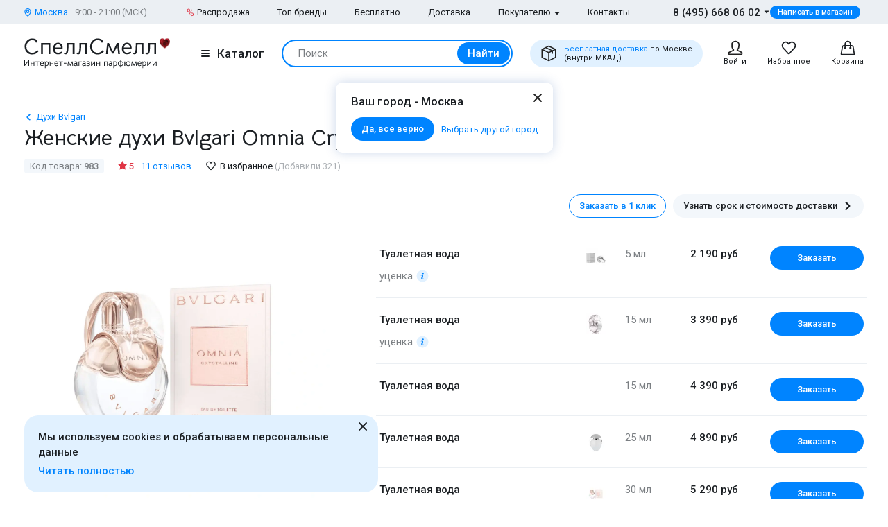

--- FILE ---
content_type: text/html; charset=UTF-8
request_url: https://www.spellsmell.ru/women/bvlgari/omnia-crystalline/
body_size: 76507
content:
<!DOCTYPE html>
<html lang="ru" prefix="og: http://ogp.me/ns#">
<head>
    <link rel="icon shortcut" type="image/x-icon" href="https://www.spellsmell.ru/favicon.ico">
    <title>Купить духи Bvlgari Omnia Crystalline Eau De Toilette - женская туалетная вода и парфюм Булгари Омния Кристаллин - цена, фото и описание аромата Bulgari Кристалл EDT в интернет-магазине SpellSmell.ru</title>
    <meta name="description" content="Женские духи ❤️ Bvlgari Omnia Crystalline купить по лучшей цене в интернет-магазине SpellSmell.ru ✔ Оригинальная туалетная вода ✔ Все объемы в наличии ✔ Акции и скидки. ☎ 8-800-555-97-70."/>
    <meta http-equiv="Content-Type" content="text/html; charset=utf-8"/>
    <meta name="robots" content="noyaca"/>
    <meta name="viewport"
          content="width=device-width, initial-scale=1.0, maximum-scale=1.0, user-scalable=0, minimal-ui">
    <meta name='yandex-verification' content='43ccdd62e99dedab'/>
    <script>(function (w, d, s, l, i) {
        w[l] = w[l] || [];
        w[l].push({
            'gtm.start': new Date().getTime(), event: 'gtm.js'
        });
        var f = d.getElementsByTagName(s)[0],
            j = d.createElement(s), dl = l != 'dataLayer' ? '&l=' + l : '';
        j.async = true;
        j.src =
            'https://www.googletagmanager.com/gtm.js?id=' + i + dl;
        f.parentNode.insertBefore(j, f);
    })(window, document, 'script', 'dataLayer', 'GTM-W45FFX');
</script>

    <link rel="apple-touch-icon" href="/images/logo_192.png">
    <link rel="apple-touch-icon" sizes="57x57" href="/images/logo_57.png">
    <link rel="apple-touch-icon" sizes="152x152" href="/images/logo_152.png">
    <link rel="apple-touch-icon" sizes="180x180" href="/images/logo_180.png">
    <link rel="apple-touch-icon" sizes="167x167" href="/images/logo_167.png">
    <meta property="og:locale" content="ru_RU"/>
    <meta property="og:title" content="Купить духи Bvlgari Omnia Crystalline Eau De Toilette - женская туалетная вода и парфюм Булгари Омния Кристаллин - цена, фото и описание аромата Bulgari Кристалл EDT в интернет-магазине SpellSmell.ru"/>
    <meta property="og:description" content="Женские духи ❤️ Bvlgari Omnia Crystalline купить по лучшей цене в интернет-магазине SpellSmell.ru ✔ Оригинальная туалетная вода ✔ Все объемы в наличии ✔ Акции и скидки. ☎ 8-800-555-97-70."/>
    <meta property="og:url" content="https://www.spellsmell.ru/women/bvlgari/omnia-crystalline/"/>
    <meta property="og:image" content="https://www.spellsmell.ru/images/roza3.png"/>

    <link rel="manifest" href="/manifest.json">
    <meta name="msapplication-config" content="browserconfig.xml"/>
    <meta name="theme-color" content="#0D62B2">
    <meta name="msapplication-navbutton-color" content="#0D62B2">
    <meta name="apple-mobile-web-app-capable" content="yes">
    <meta name="apple-mobile-web-app-status-bar-style" content="black-translucent">
    <meta http-equiv="x-dns-prefetch-control" content="on">
    <link rel="preconnect" href="https://cdn.spellsmell.ru" crossorigin>
    <link rel="dns-prefetch" href="https://cdn.spellsmell.ru">
    <link rel="dns-prefetch" href="//api-maps.yandex.ru">

        <link rel="alternate" type="application/rss+xml" href="https://www.spellsmell.ru/google-rss.xml"
          title="Новости и статьи"/>
    <link as="script" crossorigin="anonymous" rel="preload" type="application/javascript" href="https://cdn.spellsmell.ru/as/fp2/dist/eba2bf1a4811c99cb8c9798b71b93e65/js/main.js"/>
<link rel="canonical" href="https://www.spellsmell.ru/women/bvlgari/omnia-crystalline/"/>
<style type="text/css">
/*<![CDATA[*/
img[lazy=loading] {
  filter: blur(3px);
}

.link-modern__counter {
  justify-content: center;
  height: 20px;
  min-width: 20px;
  padding: 0 3.5px;
  color: #fff;
  border-radius: 20px;
  background-color: #e03545;
  font-family: Roboto, sans-serif;
  font-size: 13px;
  line-height: 1.5;
  position: absolute;
  top: -5px;
  left: calc(50% + 4px);
}

.cookies-modern {
  width: 100%;
  max-width: 580px;
  position: fixed;
  left: 0;
  bottom: 10px;
  display: block;
  pointer-events: all;
  padding-left: 15px;
  padding-right: 15px;
}

@media all and (min-width: 1260px) {
  .cookies-modern {
    padding-left: 35px;
    padding-right: 35px;
  }
}
.cookies-modern__inner {
  background-color: #e1f1ff;
  width: 100%;
  height: 100%;
  border-radius: 20px;
  position: relative;
  padding: 10px 45px 10px 20px;
}

@media all and (min-width: 1260px) {
  .cookies-modern__inner {
    padding-top: 20px;
    padding-bottom: 20px;
  }
}
.cookies-modern__message {
  font-size: 15px;
  line-height: 1.5;
  font-weight: 500;
  color: #1b1f23;
  margin-bottom: 5px;
}

.cookies-modern__close {
  width: 24px;
  height: 24px;
  position: absolute;
  right: 10px;
  top: 10px;
}

@media all and (min-width: 1260px) {
  .cookies-modern__close {
    top: 4px;
  }
}
.cookies-modern__close:hover {
  background-color: transparent;
}

.cookies-modern__close:hover svg {
  fill: #1b1f23;
}

.cookies-modern__close:active, .cookies-modern__close:focus {
  background-color: transparent;
}

.cookies-modern__close svg {
  width: 100%;
  height: 100%;
  fill: #7b7f83;
}

.cookies-modern__close {
  color: #1b1f23;
}

.bg-color--red {
  background-color: #e03545 !important;
}

.badge {
  position: absolute;
  top: 0;
  left: 15px;
  z-index: 2;
  padding: 15px 8px 2px;
}

.badge--page {
  border-radius: 10px 0;
  display: inline-block;
  position: static;
  padding: 2px 10px;
  margin-bottom: 5px;
}

@media (min-width: 769px) {
  .badge--page {
    position: absolute;
    left: 0;
  }
}
.t-base.t-base--color--white {
  color: #fff;
}

.icon-modern--color--red {
  fill: #e03545;
  color: #e03545;
}

.icon-modern--rectangle {
  width: 10px;
  height: 10px;
}

.preview__icon {
  position: absolute;
  left: 50%;
  top: 50%;
  -webkit-transform: translateX(-50%) translateY(-50%);
  -ms-transform: translateX(-50%) translateY(-50%);
  transform: translateX(-50%) translateY(-50%);
  z-index: 2;
  width: 27px;
  height: 31px;
  color: #fff;
  -webkit-filter: drop-shadow(1px 1px 5px #1b1f23);
  filter: drop-shadow(1px 1px 5px #1b1f23);
}

/*# sourceMappingURL=default.css.map */

/*]]>*/
</style>
<style type="text/css">
/*<![CDATA[*/
@import url(https://fonts.googleapis.com/css2?family=Roboto:wght@400;500&display=swap);@import url(https://fonts.googleapis.com/css2?family=Bellota+Text:wght@400;700&display=swap);.notyf{position:fixed;top:0;left:0;height:100%;width:100%;color:#fff;z-index:9999;display:flex;flex-direction:column;align-items:flex-end;justify-content:flex-end;box-sizing:border-box;padding:20px}@media only screen and (max-width:480px){.notyf{padding:0}}.color--white{color:#fff!important}[data-tippy-root]{max-width:calc(100vw - 10px)}.tippy-box{position:relative;background-color:#333;color:#fff;border-radius:4px;font-size:14px;line-height:1.4;outline:0}.tippy-content{position:relative;padding:5px 9px;z-index:1}:root{--swiper-theme-color:#007aff}.swiper{margin-left:auto;margin-right:auto;position:relative;overflow:hidden;list-style:none;padding:0;z-index:1}.swiper-wrapper{position:relative;width:100%;height:100%;z-index:1;display:-webkit-box;display:-ms-flexbox;display:flex;-webkit-box-sizing:content-box;box-sizing:content-box}.swiper-wrapper{-webkit-transform:translateZ(0);transform:translateZ(0)}.swiper-pointer-events{-ms-touch-action:pan-y;touch-action:pan-y}.swiper-slide{-ms-flex-negative:0;flex-shrink:0;width:100%;height:100%;position:relative}.spsm-q7tfjd2y9e{color:#1b1f23;text-align:left;padding:0;margin:0}.spsm-qb07otomd8{font-size:23px!important;-webkit-font-variant-ligatures:none;font-variant-ligatures:none}.spsm-qb07otomd8,.spsm-j91zliswpe{font-family:Bellota Text,cursive;line-height:1.3;font-weight:700}.spsm-j91zliswpe{font-size:21px!important;-webkit-font-variant-ligatures:none;font-variant-ligatures:none}.spsm-bgmso68ebj{font-size:17px}.spsm-bgmso68ebj,.spsm-f80vjj09lq{font-family:Roboto,sans-serif;line-height:1.5}.spsm-f80vjj09lq{font-size:15px}.spsm-bf2fin0i2m{font-size:13px}.spsm-bf2fin0i2m,.spsm-r0l7dghiic{font-family:Roboto,sans-serif;line-height:1.5}.spsm-r0l7dghiic{font-size:11px}.spsm-t3yg9tv4ut{color:#7b7f83}.spsm-qq422pla8j{color:#abafb3}.spsm-h2aaz9108b{color:#0084ff}.spsm-d6i1qqc8g4{font-weight:500}.spsm-orlf92skf5{font-weight:400}.spsm-ct2trxfpl5{text-align:center}.t-container{padding:20px 30px;border-radius:10px}.t-container--blue{background:#e1f1ff}.t-container--small-padding{padding-top:15px;padding-bottom:15px}.ul-row{margin:0;display:-webkit-box;display:-ms-flexbox;display:flex;-webkit-box-align:center;-ms-flex-align:center;align-items:center}.ul-row__item{list-style:none;position:relative}.ul-row__item:not(:first-child){padding-left:24px}.ul-row__item:not(:first-child):before{content:"";position:absolute;left:10px;display:block;width:4px;height:4px;border-radius:50%;top:50%;-webkit-transform:translateY(-50%);-ms-transform:translateY(-50%);transform:translateY(-50%);background-color:#dde3e8}.spsm-ctv4owk2t9:not(:last-child){margin-right:5px}.spsm-u3zjoed8w5:not(:last-child){margin-right:20px}.spsm-c12zl286a6:not(:last-child){margin-right:30px}.spsm-ra8s6aa9mt:not(:first-child){margin-left:25px}.spsm-v84katznm7:not(:last-child){margin-bottom:5px}.spsm-s0oufcezq6:not(:last-child){margin-bottom:10px}.spsm-e198nipubx:not(:last-child){margin-bottom:15px}.spsm-inyce0k4tw:not(:last-child){margin-bottom:20px}.spsm-sdrq4puz52:not(:last-child){margin-bottom:30px}.spsm-w0fg1rdays:not(:last-child){margin-bottom:40px}body,html{height:100%;font-family:Roboto,sans-serif;-ms-text-size-adjust:100%;-moz-text-size-adjust:100%;-webkit-text-size-adjust:100%;position:relative;margin:0;padding:0}*,:after,:before{margin:0;padding:0;-webkit-box-sizing:border-box;box-sizing:border-box;color:inherit;color-scheme:only light!important}:root{color-scheme:only light!important}input{-webkit-appearance:none;-moz-appearance:textfield}button,input,textarea{font-family:inherit;margin:0;padding:0;border:none;background:none}a{text-decoration:none}.container,body{display:-webkit-box;display:-ms-flexbox;display:flex;-webkit-box-flex:1;-ms-flex:1 0 auto;flex:1 0 auto;-webkit-box-orient:vertical;-webkit-box-direction:normal;-ms-flex-direction:column;flex-direction:column;background-image:none!important}.is-red{color:#e03545}.is-hidden{display:none!important}.overlay-modern{position:fixed;z-index:100;top:0;left:0;display:block;width:100%;height:100%;content:"";opacity:0;background:rgba(27,31,35,.6)}.d-flex{display:-webkit-box;display:-ms-flexbox;display:flex}.d-flex.justify-end{-webkit-box-pack:end;-ms-flex-pack:end;justify-content:flex-end}.d-flex.justify-between{-webkit-box-pack:justify;-ms-flex-pack:justify;justify-content:space-between}.d-flex.items-center{-webkit-box-align:center;-ms-flex-align:center;align-items:center}.d-flex.wrap{-ms-flex-wrap:wrap;flex-wrap:wrap}.d-flex--gutter--10{margin-top:-10px;margin-left:-10px}.d-flex--gutter--10>.d-flex__col{padding-top:10px;padding-left:10px}.d-inline-block{display:inline-block}.spsm-le9ju022dn{width:100%;margin-right:auto;margin-left:auto;max-width:1610px;padding-left:15px;padding-right:15px}.spsm-hvyqn97207{display:-webkit-box;display:-ms-flexbox;display:flex;-ms-flex-wrap:wrap;flex-wrap:wrap;-webkit-box-pack:justify;-ms-flex-pack:justify;justify-content:space-between;margin:0 -15px -30px}.spsm-v4ngoobwcn{width:100%;padding:0 15px;margin-bottom:30px}.spsm-y3jpbo1rwj{padding-bottom:40px}.spsm-h7gba3zvax{padding-top:30px}.spsm-vs42gthguk{background:#ebeff3}.spsm-k7p5hqx6it{background:#e1f1ff}.spsm-imtugmb238{display:-webkit-box;display:-ms-flexbox;display:flex;-webkit-box-orient:vertical;-webkit-box-direction:normal;-ms-flex-direction:column;flex-direction:column;-webkit-box-flex:1;-ms-flex-positive:1;flex-grow:1}.custom-scrollbar{overflow:auto;scrollbar-width:thin;scrollbar-color:#e2e6ea rgba(0,0,0,0)}.custom-scrollbar::-webkit-scrollbar{background-color:rgba(0,0,0,0);width:8px}.custom-scrollbar::-webkit-scrollbar-button{display:none}.custom-scrollbar::-webkit-scrollbar-thumb{background-color:#e2e6ea;border-radius:16px}.custom-scrollbar::-webkit-scrollbar-track,.custom-scrollbar::-webkit-scrollbar-track-piece{background-color:rgba(0,0,0,0)}.custom-scrollbar::-webkit-scrollbar-corner{display:none}.custom-scrollbar--y{overflow-y:auto;overflow-x:hidden}.icon-modern{display:block;-ms-flex-negative:0;flex-shrink:0}.icon-modern--rotate--180{-webkit-transform:rotate(180deg);-ms-transform:rotate(180deg);transform:rotate(180deg)}.icon-modern--whatsapp{color:#48c858;width:24px;height:24px}.icon-modern--triangle{height:5px;width:8px}.icon-modern--percent{width:10px;height:18px}.icon-modern--mark{width:10px;height:12px}.icon-modern--cart,.icon-modern--favorites,.icon-modern--search-gray,.icon-modern--user{width:24px;height:24px}.icon-modern--close{width:24px;height:24px}.icon-modern--check{width:12px;height:9px;fill:#fff;color:#fff}.icon-modern--box{width:24px;height:24px}.icon-modern--chevron-left,.icon-modern--chevron-right{width:16px;height:16px}.icon-modern--size--small{width:12px;height:12px}.icon-modern--size--medium{width:16px;height:16px}.spsm-vk8lz8xhx7{width:60px;height:60px;border:1px solid #dde3e8;border-radius:10px;overflow:hidden}.icon-modern--heart{width:20px;height:18px}.icon-modern--info-service{width:18px;height:18px}.icon-modern--question{width:16px;height:16px}.icon-modern--color-stroke--gray-mystic{stroke:#e2e6ea}.icon-modern img{display:block;width:100%;height:100%;-o-object-fit:contain;object-fit:contain}.button-modern{font-family:Roboto,sans-serif;font-size:15px;font-weight:500;line-height:1.4;display:-webkit-inline-box;display:-ms-inline-flexbox;display:inline-flex;-webkit-box-align:center;-ms-flex-align:center;align-items:center;-webkit-box-pack:center;-ms-flex-pack:center;justify-content:center;height:40px;margin:0;padding:0 20px;border:1px solid rgba(0,0,0,0);border-radius:30px;outline:none}.button-modern{color:#fff;background-color:#0084ff}.button-modern__wrapper{display:-webkit-box;display:-ms-flexbox;display:flex;-webkit-box-align:center;-ms-flex-align:center;align-items:center;-webkit-box-pack:center;-ms-flex-pack:center;justify-content:center}.button-modern__text{position:relative;overflow:hidden;white-space:nowrap;-o-text-overflow:ellipsis;text-overflow:ellipsis}.button-modern__icon{-ms-flex-negative:0;flex-shrink:0}.button-modern__icon:not(:only-child){margin-left:7px}.button-modern__icon:not(.is-native){fill:#fff}.button-modern__icon--left{margin-right:7px}.button-modern__icon--left:not(:only-child){margin-left:0}.button-modern.is-disabled{color:#7b7f83;background-color:#ebeff3!important;border-color:#ebeff3!important}.button-modern--width--100{width:100%}.button-modern--only-icon{padding:0 8px}.button-modern--size--big{height:50px}.button-modern--size--small{font-size:13px;height:34px;padding:0 14px}.button-modern--size--small.button-modern--only-icon{padding:0 5px}.button-modern--size--xsmall{font-size:11px;height:19px;padding:0 10px}.button-modern--ph--50{padding:0 50px}.button-modern--color--whatsapp{background-color:#48c858}.button-modern--color--blue-light{fill:initial}.button-modern--color--blue-light{color:#0084ff;background-color:#e1f1ff}.button-modern--color--squeeze{color:#1b1f23;background-color:#f3f7fb}.button-modern--color--squeeze .button-modern__icon:not(.is-native){fill:#1b1f23}.button-modern--color--transparent{color:initial;background-color:rgba(0,0,0,0)}.button-modern--color--blue-invert{color:#0084ff;border-color:#0084ff;background-color:rgba(0,0,0,0)}.buttons-group-modern{display:-webkit-inline-box;display:-ms-inline-flexbox;display:inline-flex;-ms-flex-wrap:wrap;flex-wrap:wrap;margin:0 -5px -10px}.buttons-group-modern .button-modern{margin:0 5px 10px}.buttons-group-modern--d-flex{display:-webkit-box;display:-ms-flexbox;display:flex}.link-modern{position:relative;display:-webkit-inline-box;display:-ms-inline-flexbox;display:inline-flex}.link-modern{color:#1b1f23}.link-modern:not(.link-modern--align-start){-webkit-box-align:center;-ms-flex-align:center;align-items:center}.link-modern__labels{margin-left:10px}.link-modern__icon{-ms-flex-negative:0;flex-shrink:0}.link-modern__icon:not(:only-child){margin-left:5px}.link-modern__icon:not(.is-native){fill:#1b1f23}.link-modern__icon--left:not(:only-child){margin-right:5px;margin-left:0}.link-modern--blue{color:#0084ff}.link-modern--blue .link-modern__icon:not(.is-native){fill:#0084ff;color:#0084ff}.link-modern--gray{color:#7b7f83}.link-modern--vertical{-webkit-box-orient:vertical;-webkit-box-direction:normal;-ms-flex-direction:column;flex-direction:column}.link-modern--vertical .link-modern__icon{margin:0}.link-modern--nowrap .link-modern__text{white-space:nowrap}.link-modern .burger-modern:not(:only-child){margin-right:11px}.input-modern{font-size:15px;line-height:1.4;font-family:Roboto,sans-serif;position:relative;width:100%}.input-modern__control{font-size:inherit!important;line-height:inherit!important;position:relative;display:block;width:100%;height:50px!important;margin:0!important;padding:0 30px 0 15px!important;-webkit-transform:translateZ(0);transform:translateZ(0);color:#1b1f23;border:1px solid #e2e6ea!important;border-radius:4px!important;background-color:#fff;-webkit-box-shadow:none!important;box-shadow:none!important}.input-modern__control::-webkit-input-placeholder{color:rgba(0,0,0,0)}.input-modern__control::-moz-placeholder{color:rgba(0,0,0,0)}.input-modern__control:-ms-input-placeholder{color:rgba(0,0,0,0)}.input-modern__control::-ms-input-placeholder{color:rgba(0,0,0,0)}.input-modern__control--placeholder--black::-webkit-input-placeholder{color:#1b1f23}.input-modern__control--placeholder--black::-moz-placeholder{color:#1b1f23}.input-modern__control--placeholder--black:-ms-input-placeholder{color:#1b1f23}.input-modern__control--placeholder--black::-ms-input-placeholder{color:#1b1f23}.input-modern__control:-webkit-autofill{-webkit-box-shadow:0 0 0 30px #fff inset!important}.is-changed .input-modern__control{padding-top:16px!important}.input-modern__control--textarea{min-height:100px;padding-bottom:16px!important;resize:none;scrollbar-width:thin;scrollbar-color:#e2e6ea rgba(0,0,0,0)}.input-modern__control--textarea::-webkit-scrollbar{background-color:rgba(0,0,0,0);width:8px}.input-modern__control--textarea::-webkit-scrollbar-button{display:none}.input-modern__control--textarea::-webkit-scrollbar-thumb{background-color:#e2e6ea;border-radius:16px}.input-modern__control--textarea::-webkit-scrollbar-track,.input-modern__control--textarea::-webkit-scrollbar-track-piece{background-color:rgba(0,0,0,0)}.input-modern__control--textarea::-webkit-scrollbar-corner{display:none}.is-changed .input-modern__control--textarea{padding-top:21px!important}.input-modern__placeholder{left:16px;overflow:hidden;margin:0;width:calc(100% - 18px);-webkit-transform-origin:top left;-ms-transform-origin:top left;transform-origin:top left;white-space:nowrap;-o-text-overflow:ellipsis;text-overflow:ellipsis;background:#fff;color:#abafb3;will-change:transform;font-family:Roboto,sans-serif;font-size:15px;line-height:1.5}.input-modern__placeholder{position:absolute;top:50%;-webkit-transform:translateY(-50%);-ms-transform:translateY(-50%);transform:translateY(-50%)}.input-modern__control--textarea+.input-modern__placeholder{top:16px;width:calc(100% - 25px);background:#fff;-webkit-transform:none;-ms-transform:none;transform:none;white-space:normal}.input-modern__error{font-size:13px;line-height:1.4;position:absolute;top:100%;left:0;color:#e03545}.input-modern__error--relative{position:relative}.is-changed .input-modern__placeholder{-webkit-transform:translateY(-19px);-ms-transform:translateY(-19px);transform:translateY(-19px);font-family:Roboto,sans-serif;font-size:13px;line-height:1.5;background:rgba(0,0,0,0)}.is-changed .input-modern__control--textarea+.input-modern__placeholder{-webkit-transform:translateY(-15px);-ms-transform:translateY(-15px);transform:translateY(-15px);font-family:Roboto,sans-serif;font-size:13px;line-height:1.5;background:#fff;white-space:nowrap}.checkbox-modern{-webkit-box-align:baseline;-ms-flex-align:baseline;align-items:baseline;margin:0}.checkbox-modern,.checkbox-modern__icon{display:-webkit-box;display:-ms-flexbox;display:flex}.checkbox-modern__icon{-ms-flex-negative:0;flex-shrink:0;width:18px;height:18px;margin-right:8px;border-radius:4px;background:#fff;-webkit-box-shadow:0 0 0 1px #e2e6ea inset;box-shadow:inset 0 0 0 1px #e2e6ea}.checkbox-modern__icon .icon-modern{display:block;visibility:hidden;width:12px;height:9px;margin-top:5px;margin-left:4px;opacity:0}.checkbox-modern input{position:absolute;overflow:hidden;clip:rect(0 0 0 0);margin:-1px;padding:0;border:0;width:1px;height:1px}.checkbox-modern input.error~.checkbox-modern__icon{-webkit-box-shadow:0 0 0 1px #e03545 inset;box-shadow:inset 0 0 0 1px #e03545}.labels-modern{-ms-flex-wrap:wrap;flex-wrap:wrap;margin-bottom:-8px;margin-left:-4px;margin-right:-4px}.labels-modern,.labels-modern__label{display:-webkit-box;display:-ms-flexbox;display:flex}.labels-modern__label{font-weight:500;-webkit-box-align:center;-ms-flex-align:center;align-items:center;margin-bottom:8px;padding:1px 8px;white-space:nowrap;color:#fff;border-radius:10px;font-family:Roboto,sans-serif;font-size:13px;line-height:1.5;margin-left:4px;margin-right:4px}.labels-modern__label--br--4{border-radius:4px}.labels-modern__label--color--green{background-color:rgba(6,236,153,.2);color:#00c981}.labels-modern__label--color--gray{background-color:#f3f7fb;color:#7b7f83}.form-modern__control:not(:last-child){margin-bottom:20px}.form-modern__control--col{padding:0 7px}.form-modern__control--col:last-child{margin-bottom:20px}.form-modern__control--col--50--tablet{width:100%}.form-modern__row-controls{display:-webkit-box;display:-ms-flexbox;display:flex;-ms-flex-wrap:wrap;flex-wrap:wrap;-webkit-box-pack:justify;-ms-flex-pack:justify;justify-content:space-between;margin:0 -7px}.form-modern__policy{font-size:11px;line-height:1.4;color:#1b1f23}.form-modern__policy--mt-10{margin-top:10px}.form-modern__policy--mt-20{margin-top:20px}.modal-modern{font-family:Roboto,sans-serif;margin-left:auto;margin-right:auto;position:relative;overflow:hidden;padding:0;width:100%;height:auto!important;border-radius:10px 10px 0 0!important;background-color:#fff;-webkit-box-shadow:0 0 16px rgba(46,97,172,.24);box-shadow:0 0 16px rgba(46,97,172,.24)}.modal-modern__header{padding:15px}.modal-modern__body{padding:15px;background-color:#fff}.modal-modern__body--pt-0{padding-top:0}.modal-modern__body--border-radius{border-radius:10px 10px 0 0!important}.modal-modern__close{position:absolute;top:15px;right:15px;z-index:10}.modal-modern__title{padding-right:24px}.modal-modern__100vh{max-height:100%}.modal-modern--color--blue{background-color:#e1f1ff}.modal-modern__catalog{max-width:100%!important}.modal-modern__catalog .modal-modern__100vh{max-height:calc(100vh - 20px)!important;height:100%}.modal-modern__catalog .modal-modern__body{height:calc(100% - 50px)}.modal-modern__catalog--video .spsm-uqta454jf9 .video-component{margin-bottom:0;width:100%}.modal-modern__catalog--video .spsm-uqta454jf9 .video-component__wrapper>*{max-height:calc(100vh - 75px)}.burger-modern__line{display:block;width:12px;height:2px;margin:2px auto;border-radius:1px;background-color:#1b1f23}.delivery-tablet-modern{font-size:11px;line-height:1.2;display:-webkit-inline-box;display:-ms-inline-flexbox;display:inline-flex;height:40px;margin:0;padding:0 15px;border-radius:20px;background-color:#e1f1ff}.delivery-tablet-modern,.delivery-tablet-modern__wrapper{-webkit-box-align:center;-ms-flex-align:center;align-items:center;-webkit-box-pack:center;-ms-flex-pack:center;justify-content:center}.delivery-tablet-modern__wrapper{display:-webkit-box;display:-ms-flexbox;display:flex}.delivery-tablet-modern__icon{-ms-flex-negative:0;flex-shrink:0;width:24px;height:24px}.delivery-tablet-modern__icon:not(:only-child){margin-right:10px}.delivery-tablet-modern__text{white-space:nowrap}.spsm-f2wkzl9spe{display:block;padding:10px;color:#1b1f23;border:1px solid #e2e6ea;border-radius:10px;background:#fff}.spsm-kubi5w5g3a,.spsm-atevjxm23h{display:-webkit-box;display:-ms-flexbox;display:flex}.spsm-kubi5w5g3a{-webkit-box-orient:vertical;-webkit-box-direction:normal;-ms-flex-direction:column;flex-direction:column;width:100%}.spsm-kubi5w5g3a img{width:100%}.spsm-y64h40iroh{width:60px;min-width:60px;margin-right:15px}.spsm-tnjqvok4jh{-webkit-box-pack:center;-ms-flex-pack:center;justify-content:center}.spsm-rlpz7p58up{display:-webkit-inline-box;display:-ms-inline-flexbox;display:inline-flex;margin-top:5px}.tippy-box[data-theme~=tooltip-modern]{padding:0;text-align:inherit;color:inherit;background-color:inherit}.tippy-box[data-theme~=tooltip-modern] .tippy-content{padding:0;z-index:50}.tooltip-modern{position:relative;overflow:hidden;max-height:500px;border-radius:10px;-webkit-box-shadow:0 0 16px rgba(46,97,172,.25);box-shadow:0 0 16px rgba(46,97,172,.25);background-color:#fff}.tooltip-modern.custom-scrollbar--y{overflow-y:auto}.tooltip-modern__body{padding:15px 22px 17px;background:#fff}.tooltip-modern__item:not(:last-child){margin-bottom:10px}.tooltip-modern__item--row{display:-webkit-box;display:-ms-flexbox;display:flex;-webkit-box-pack:justify;-ms-flex-pack:justify;justify-content:space-between;-webkit-box-align:center;-ms-flex-align:center;align-items:center;margin:0 -5px}.tooltip-modern__item--row>*{margin:0 5px}.tooltip-modern__close{position:absolute;top:10px;right:10px;width:24px;height:24px;background-image:url("data:image/svg+xml;charset=utf-8,%3Csvg width='24' height='24' fill='none' xmlns='http://www.w3.org/2000/svg'%3E%3Cpath d='M17.657 6.343a1 1 0 010 1.414L13.414 12l4.243 4.243a1 1 0 11-1.414 1.414L12 13.414l-4.243 4.243a1 1 0 01-1.414-1.414L10.586 12 6.343 7.757a1 1 0 011.414-1.414L12 10.586l4.243-4.243a1 1 0 011.414 0z' fill='%23222'/%3E%3C/svg%3E");background-repeat:no-repeat;background-size:contain}.modal-search-list-modern__title{margin-bottom:17px}.modal-search-list-modern__search{position:relative;z-index:1;max-width:360px;height:48px;margin-bottom:20px}.modal-search-list-modern__search .search-form-modern{padding:4px;border-radius:24px}.modal-search-list-modern__fast{display:-webkit-box;display:-ms-flexbox;display:flex;-ms-flex-wrap:wrap;flex-wrap:wrap;border-bottom:2px solid #ebeff3}.modal-search-list-modern__fast-item{display:-webkit-box;display:-ms-flexbox;display:flex;-webkit-box-orient:vertical;-webkit-box-direction:normal;-ms-flex-direction:column;flex-direction:column;width:50%;margin-bottom:20px}.modal-search-list-modern__wrapper{display:-webkit-box;display:-ms-flexbox;display:flex;-ms-flex-wrap:wrap;flex-wrap:wrap;margin:0 -20px}.modal-search-list-modern__col{width:100%;padding:0 20px}.modal-search-list-modern__list{padding-top:20px;-webkit-column-gap:40px;-moz-column-gap:40px;column-gap:40px}.modal-search-list-modern__item{display:-webkit-box;display:-ms-flexbox;display:flex;-webkit-box-orient:vertical;-webkit-box-direction:normal;-ms-flex-direction:column;flex-direction:column;-webkit-column-break-inside:avoid;-moz-column-break-inside:avoid;break-inside:avoid}.modal-search-list-modern__item:not(:last-child){margin-bottom:10px}.modal-search-list-modern__group{position:relative;padding:5px 0 0 51px}.modal-search-list-modern__group:not(:last-child){margin-bottom:20px}.modal-search-list-modern__group-name{position:absolute;top:0;left:0;-webkit-box-align:center;-ms-flex-align:center;align-items:center;-webkit-box-pack:center;-ms-flex-pack:center;justify-content:center;width:40px;height:30px;border-radius:20px;background-color:#ebeff3}.modal-search-list-modern__group-name{display:-webkit-box;display:-ms-flexbox;display:flex}.small-basket-modern{background-color:#fff;display:-webkit-box;display:-ms-flexbox;display:flex;-webkit-box-orient:vertical;-webkit-box-direction:normal;-ms-flex-direction:column;flex-direction:column}.small-basket-modern__header{display:-webkit-box;display:-ms-flexbox;display:flex;-webkit-box-align:center;-ms-flex-align:center;align-items:center;-ms-flex-negative:0;flex-shrink:0;height:60px;padding:0 15px;-webkit-box-shadow:0 0 0 rgba(46,97,172,.24);box-shadow:0 0 0 rgba(46,97,172,.24)}.notyf{padding:10px 15px}.separate-element-modern{display:-webkit-box;display:-ms-flexbox;display:flex;-webkit-box-align:center;-ms-flex-align:center;align-items:center}.separate-element-modern__item{margin-left:8px;margin-right:8px}.separate-element-modern:after,.separate-element-modern:before{content:"";display:block;-webkit-box-flex:1;-ms-flex-positive:1;flex-grow:1;height:1px;background-color:#e2e6ea}.preview{margin-bottom:10px;position:relative;width:100%;height:inherit;display:-webkit-box;display:-ms-flexbox;display:flex;-webkit-box-align:center;-ms-flex-align:center;align-items:center}.preview:after{content:"";position:absolute;left:0;top:0;right:0;bottom:0;background-color:#1b1f23;opacity:0;z-index:1}.preview__icon{position:absolute;left:50%;top:50%;-webkit-transform:translateX(-50%) translateY(-50%);-ms-transform:translateX(-50%) translateY(-50%);transform:translateX(-50%) translateY(-50%);z-index:2;width:27px;height:31px;color:#fff;-webkit-filter:drop-shadow(1px 1px 5px #1b1f23);filter:drop-shadow(1px 1px 5px #1b1f23)}.preview__photo{width:100%;height:inherit;-o-object-fit:cover;object-fit:cover}.rating{display:-webkit-box;display:-ms-flexbox;display:flex;-webkit-box-align:center;-ms-flex-align:center;align-items:center;color:#e03545}.rating__icon{width:14px;height:13px;margin-right:2px;margin-bottom:2px}.video-component{margin-bottom:10px;width:inherit;height:inherit}.video-component__wrapper{width:100%;height:412px;max-height:100%;position:relative;display:-webkit-box;display:-ms-flexbox;display:flex;overflow:hidden;border-radius:10px}.video-component__wrapper--inherit-size{width:inherit;height:inherit}.responsive-text-block__text p{display:contents}.responsive-text-block__text p:after{content:"\A";white-space:pre}.wysiwyg>:last-child{margin-bottom:0}.wysiwyg p{margin-bottom:20px;font-family:Roboto,sans-serif;font-size:17px;line-height:1.5}.wysiwyg--message p{font-family:Roboto,sans-serif;font-size:15px;line-height:1.5}.wysiwyg--message p{margin-bottom:10px}.wysiwyg img{max-height:375px;max-width:100%;height:auto;border-radius:10px;overflow:hidden;display:block;margin-left:0!important}.spsm-e853q6rzm8{display:-webkit-box;display:-ms-flexbox;display:flex;-webkit-box-pack:center;-ms-flex-pack:center;justify-content:center;-webkit-box-align:center;-ms-flex-align:center;align-items:center;width:100%;position:relative;padding:20px 0}.spsm-e853q6rzm8:after,.spsm-e853q6rzm8:before{position:absolute;content:"";top:50%;-webkit-transform:translateY(-50%);-ms-transform:translateY(-50%);transform:translateY(-50%);height:1px;width:calc(50% - 18px);background-color:#e2e6ea}.spsm-e853q6rzm8:after{left:0}.spsm-e853q6rzm8:before{right:0}.spsm-jvjqgmbj2s{height:20px;width:20px;color:#e2e6ea}.spsm-dbou02bb02{position:relative}.spsm-cnywfhlls9{overflow:hidden}.spsm-ov1459jz79{-ms-flex-negative:0;flex-shrink:0;height:100%;position:relative;overflow:hidden}.spsm-kruxl3v4y4{width:100%;padding-top:100%;position:relative}.spsm-kruxl3v4y4 img{position:absolute;top:0;left:0;width:100%;height:100%;display:block;-o-object-fit:contain;object-fit:contain}.spsm-rdlvjdw2ww{display:-webkit-box;display:-ms-flexbox;display:flex;-webkit-box-align:center;-ms-flex-align:center;align-items:center}.spsm-d9gakwqcic{-webkit-box-flex:1;-ms-flex:1;flex:1;overflow:hidden}.spsm-d9gakwqcic .spsm-ov1459jz79{width:60px;padding-top:0;border-radius:10px;border:1px solid #dde3e8;margin:0 5px}.spsm-d9gakwqcic .spsm-ov1459jz79.is-active{border:2px solid #0084ff}.spsm-eabyfi5t1h{width:32px;height:32px;display:-webkit-box;display:-ms-flexbox;display:flex;-ms-flex-negative:0;flex-shrink:0;margin:0 5px}.spsm-eabyfi5t1h.swiper-button-disabled{opacity:0}.spsm-eabyfi5t1h>svg{width:inherit;height:inherit}.spsm-ie46tdv5x6{padding:20px 0;margin:0 -5px;border-top:1px solid #ebeff3;display:-webkit-box;display:-ms-flexbox;display:flex;-ms-flex-wrap:wrap;flex-wrap:wrap;-webkit-box-pack:justify;-ms-flex-pack:justify;justify-content:space-between}.spsm-ie46tdv5x6:last-child{border-bottom:1px solid #ebeff3}.spsm-axzm84sjgk{width:100%;margin:0 5px 10px;max-width:calc(100% - 140px)}.spsm-tj8775hahq{-ms-flex-negative:0;flex-shrink:0;width:34px;height:34px;margin:0 5px;border-radius:5px;overflow:hidden;border:2px solid rgba(0,0,0,0)}.spsm-tj8775hahq img{display:block;width:100%;height:100%;-o-object-fit:contain;object-fit:contain}.spsm-egtx2gr6z6{width:100%;margin:0 5px 10px;text-align:right;max-width:120px}.spsm-df2l0l05sc{margin:0 5px;width:100%;max-width:135px}.spsm-jt3e9yhai3{margin:0 5px;grid-area:volume;width:100%;max-width:70px}.spsm-vsc3091rfh{margin-top:20px;margin-bottom:20px;display:-webkit-box;display:-ms-flexbox;display:flex;-webkit-box-align:center;-ms-flex-align:center;align-items:center;-webkit-box-pack:center;-ms-flex-pack:center;justify-content:center}.spsm-vsc3091rfh>*{display:block;width:10px;height:10px;border-radius:50%;margin:0 5px;background-color:#e1f1ff}.spsm-vsc3091rfh>.swiper-pagination-bullet-active{background-color:#0084ff}.spsm-vuu0xotacc{-webkit-transform:translateY(100%);-ms-transform:translateY(100%);transform:translateY(100%);visibility:hidden;position:fixed;z-index:50;left:0;right:0;bottom:0;padding:13px 0;background-color:#f3f7fb;-webkit-box-shadow:0 0 16px rgba(46,97,172,.24);box-shadow:0 0 16px rgba(46,97,172,.24)}.is-favorite>svg{width:16px;height:16px}.spsm-o9qc9cd59c{margin-right:10px}.spsm-ikfajp9ekh{display:-webkit-box;display:-ms-flexbox;display:flex;-webkit-box-orient:vertical;-webkit-box-direction:normal;-ms-flex-direction:column;flex-direction:column;height:100%;overflow:auto}.spsm-iko26ik0y9{margin-bottom:15px}.spsm-iko26ik0y9:last-child{margin-bottom:0}.spsm-lhz2ds7bsk,.spsm-wsgudsac3k{font-family:Roboto,sans-serif;font-size:15px;line-height:1.5}.spsm-ec7fd2o3k8{position:absolute;left:0;right:0;bottom:49px;top:142px;background-color:#f3f7fb;border-top:1px solid #e2e6ea;border-right:1px solid #e2e6ea;border-left:1px solid #e2e6ea;padding:50px 20px 30px}.spsm-kzp5rgr8wi{height:100%;overflow:auto}.spsm-eq3s2ohjza{color:#abafb3;width:18px;height:18px;z-index:1}.spsm-dcfa5j90zy{grid-area:head;align-self:center;justify-self:flex-end;margin-bottom:20px}.spsm-azqed8gw1k{grid-area:image;align-self:flex-end;width:100px}.spsm-e4w4bwvo52{grid-area:chips;justify-self:self-start;margin-bottom:20px}.spsm-ay5adx8viy{grid-area:info;align-self:flex-end}.spsm-mkl8qkmq5e{align-self:center;grid-area:price;display:grid;-webkit-box-align:center;-ms-flex-align:center;align-items:center;grid-template-rows:1fr;grid-template-columns:1fr auto;gap:0 10px;grid-template-areas:". ."}.spsm-uqta454jf9{margin:auto;width:100%;position:relative}.spsm-uqta454jf9 .video-component{margin-bottom:0;width:100%}.spsm-uqta454jf9 .video-component__wrapper{height:auto;width:100%;padding-top:56.25%}.spsm-uqta454jf9 .video-component__wrapper>*{position:absolute;top:0;left:0;width:100%;height:100%}.spsm-gbwp8k6t05{max-width:260px}.spsm-gbwp8k6t05 .video-component__wrapper{padding-top:233.333%}.spsm-k0ycxiayvv{margin:0}.add-to-cart-modal{display:-webkit-box;display:-ms-flexbox;display:flex;-webkit-box-orient:vertical;-webkit-box-direction:normal;-ms-flex-direction:column;flex-direction:column}.header-modern{font-family:Roboto,sans-serif;z-index:100;position:relative;width:100%;color:#1b1f23}.header-modern__wrapper{position:relative;display:-webkit-box;display:-ms-flexbox;display:flex;-webkit-box-align:center;-ms-flex-align:center;align-items:center;min-height:49px;padding:20px 0}.header-modern__item--mr-30{margin-right:30px}.header-modern__item--ml-a{margin-left:auto}.header-modern__item--flex{display:-webkit-box;display:-ms-flexbox;display:flex}.header-modern__logo{height:31px;margin-right:auto;padding-right:25px}.header-modern__logo img{width:auto;max-width:100%;height:100%}.header-modern__logo-link{height:100%}.header-modern__catalog{position:relative;margin-right:3px}.header-modern__catalog-btn{position:relative;padding:7px 15px;border-radius:20px}.header-modern__menu-catalog{position:absolute;z-index:200;top:calc(100% + 6px);left:0}.header-modern__search-form{height:40px}.header-modern__search-form .search-form-modern{overflow:visible;background:#fff;overflow:hidden;position:absolute;z-index:20;right:0;left:0;top:0;max-width:600px;height:auto;margin:0 auto;padding:5px;border-radius:26px;-webkit-box-shadow:0 0 16px rgba(46,97,172,.24);box-shadow:0 0 16px rgba(46,97,172,.24)}.header-modern__main-line{z-index:1;position:relative;border-radius:0;background:#fff;height:50px}.header-main-line{position:fixed;width:100%;top:0;left:0;background:#fff;border-bottom:1px solid rgba(0,0,0,0)}.top-line-modern{font-family:Roboto,sans-serif;color:#1b1f23}.top-line-modern__wrapper{-webkit-box-pack:justify;-ms-flex-pack:justify;justify-content:space-between;height:40px}.top-line-modern__city,.top-line-modern__wrapper{display:-webkit-box;display:-ms-flexbox;display:flex;-webkit-box-align:center;-ms-flex-align:center;align-items:center}.top-line-modern__city>*{display:-webkit-inline-box;display:-ms-inline-flexbox;display:inline-flex}.top-line-modern__city>:not(:last-child){margin-right:10px}.top-line-modern__menu{width:100%;max-width:650px;padding:0 5px}.top-line-modern__contact{display:-webkit-box;display:-ms-flexbox;display:flex;-webkit-box-align:center;-ms-flex-align:center;align-items:center;-webkit-box-pack:justify;-ms-flex-pack:justify;justify-content:space-between;width:100%;max-width:280px;padding:0 5px}.top-line-modern__contact>*{display:-webkit-inline-box;display:-ms-inline-flexbox;display:inline-flex}.search-form-modern{-ms-flex-wrap:wrap;flex-wrap:wrap;overflow:hidden}.search-form-modern,.search-form-modern__wrapper{display:-webkit-box;display:-ms-flexbox;display:flex}.search-form-modern__wrapper{-webkit-box-flex:1;-ms-flex-positive:1;flex-grow:1;height:40px;padding:3px;border:1px solid #dde3e8;border-radius:20px;background-color:#fff}.search-form-modern__input{position:relative;-webkit-box-flex:1;-ms-flex:1;flex:1;padding-right:24px;padding-left:19px}.search-form-modern__input input[type=text]{font-size:15px;line-height:1.4;font-family:Roboto,sans-serif;width:100%;height:100%;margin:0;padding:0;-o-text-overflow:ellipsis;text-overflow:ellipsis;color:#1b1f23;border:none;outline:none;background-color:#fff;-webkit-box-shadow:none;box-shadow:none}.search-form-modern__input input[type=text]::-webkit-input-placeholder{color:#7b7f83}.search-form-modern__input input[type=text]::-moz-placeholder{color:#7b7f83}.search-form-modern__input input[type=text]:-ms-input-placeholder{color:#7b7f83}.search-form-modern__input input[type=text]::-ms-input-placeholder{color:#7b7f83}.search-form-modern__button{font-size:15px;height:100%}.search-form-modern__placeholder{display:-webkit-box;display:-ms-flexbox;display:flex;-webkit-box-align:center;-ms-flex-align:center;align-items:center;position:absolute;top:0;bottom:0;right:24px;left:19px}.search-form-modern__placeholder-text{overflow:hidden;-o-text-overflow:ellipsis;text-overflow:ellipsis;white-space:nowrap}.menu-catalog-modern{overflow:hidden;border-radius:30px;-webkit-box-shadow:0 0 16px rgba(46,97,172,.24);box-shadow:0 0 16px rgba(46,97,172,.24)}.menu-catalog-modern__wrapper{width:723px}.menu-catalog-modern__row{display:-webkit-box;display:-ms-flexbox;display:flex}.menu-catalog-modern__col{padding:37px 46px 42px;background:#fff}.menu-catalog-modern__col--1{width:45%;background:#fff}.menu-catalog-modern__col--2{width:55%;background:#f3f7fb}.menu-catalog-modern__item:not(:last-child){margin-bottom:11px}.spsm-v17sk7v8gn:not(:last-child),.menu-catalog-modern__title{margin-bottom:10px}.menu-catalog-modern__see-all{margin-top:10px}.desktop-menu-modern{-webkit-box-align:center;-ms-flex-align:center;align-items:center;-webkit-box-pack:justify;-ms-flex-pack:justify;justify-content:space-between}.desktop-menu-modern,.desktop-menu-modern__item{display:-webkit-box;display:-ms-flexbox;display:flex}.cookies-modern{width:100%;max-width:580px;position:fixed;left:0;bottom:10px;display:block;padding-left:15px;padding-right:15px}.cookies-modern__inner{background-color:#e1f1ff;width:100%;height:100%;border-radius:20px;position:relative;padding:10px 45px 10px 20px}.cookies-modern__message{font-family:Roboto,sans-serif;font-size:15px;line-height:1.5;font-weight:500;color:#1b1f23;margin-bottom:5px}.cookies-modern__close{width:24px;height:24px;position:absolute;right:10px;top:10px}.cookies-modern__close svg{width:100%;height:100%;fill:#7b7f83}.footer-modern__info-links .link-modern{margin-right:39px;margin-bottom:20px}.footer-modern__info-links .link-modern:last-of-type{margin-right:20px}.footer-modern__info-buttons .button-modern{margin-bottom:20px}.footer-modern__whatsapp-mobile{position:absolute;bottom:49px;left:0}@media (min-width:576px){.modal-modern{max-width:384px;border-radius:30px!important}.modal-modern__body,.modal-modern__header{padding:24px 40px}.modal-modern__body--pt-0{padding-top:0}.modal-modern__body--border-radius{border-radius:30px!important}.modal-modern--size--medium{max-width:800px}.modal-modern--size--big{max-width:1022px}.modal-modern__catalog .modal-modern__body--pt--10.modal-modern__body--video{padding-top:10px!important}.spsm-f2wkzl9spe{padding:15px}.modal-search-list-modern__col--left{max-width:50%}.modal-search-list-modern__col--right{max-width:50%;border-left:2px solid #ebeff3}.modal-search-list-modern__list{-webkit-column-count:2;-moz-column-count:2;column-count:2;padding-top:30px}.modal-search-list-modern__list--middle,.modal-search-list-modern__list--small{-webkit-column-count:1;-moz-column-count:1;column-count:1}.small-basket-modern{min-width:500px}.small-basket-modern__header{-webkit-box-pack:center;-ms-flex-pack:center;justify-content:center;padding:0 25px}.footer-modern__info-links .link-modern{margin-bottom:12px}.footer-modern__info-links .link-modern:last-of-type{margin-right:39px}.footer-modern__info-buttons .button-modern{margin-bottom:12px}}@media (min-width:576px){.wysiwyg p{margin-bottom:30px}.wysiwyg--message p{margin-bottom:10px}.wysiwyg img{max-height:500px}.spsm-e853q6rzm8{display:none}}@media (min-width:769px){.spsm-qb07otomd8{font-size:31px!important}.spsm-j91zliswpe{font-size:25px!important}.form-modern__control--col--50--tablet{width:50%}.modal-modern__close{top:20px;right:20px}.modal-modern__title{padding-right:0}.modal-modern__close--video{top:5px;right:5px}.modal-modern__close--video .link-modern__icon:not(.is-native){color:#fff}.modal-modern__catalog .modal-modern__body--pt--10.modal-modern__body--video{padding:30px!important;display:-webkit-box;display:-ms-flexbox;display:flex}.modal-modern__catalog .modal-modern__body--video{background:rgba(0,0,0,0);height:100%}.modal-modern__catalog{max-width:384px;border-radius:30px 30px 0 0!important}.modal-modern__catalog--video{background:rgba(0,0,0,0);-webkit-box-shadow:none;box-shadow:none}.modal-modern__catalog--video .spsm-uqta454jf9 .video-component__wrapper>*{max-height:calc(100vh - 100px)}.modal-search-list-modern__fast{padding-bottom:10px}.modal-search-list-modern__fast-item{width:25%}.modal-search-list-modern__col--left{max-width:66.666%}.modal-search-list-modern__col--right{max-width:33.333%}.modal-search-list-modern__list{-webkit-column-count:3;-moz-column-count:3;column-count:3}.modal-search-list-modern__list--small{-webkit-column-count:1;-moz-column-count:1;column-count:1}.modal-search-list-modern__list--middle{-webkit-column-count:2;-moz-column-count:2;column-count:2}.spsm-vsc3091rfh{display:none}.header-modern{margin-top:0;position:-webkit-sticky;position:sticky;top:-1px}.header-modern__main-line{height:auto}.header-main-line{position:static;background:none;width:auto;top:auto;left:0}.search-form-modern__wrapper{padding:2px;border:2px solid #0084ff}.search-form-modern--simple .search-form-modern__wrapper{padding:3px;border:1px solid #dde3e8}.footer-modern__info-links .link-modern{margin-bottom:30px;margin-right:5px;width:25%}.footer-modern__info-links .link-modern:last-of-type{margin-right:5px}.footer-modern__info-buttons .button-modern{margin-bottom:30px}.footer-modern__whatsapp-mobile{position:static;display:-webkit-inline-box;display:-ms-inline-flexbox;display:inline-flex;-webkit-box-align:center;-ms-flex-align:center;align-items:center;height:23px;margin-bottom:30px}}@media (min-width:769px){.spsm-e853q6rzm8{padding:30px 0}.spsm-lhz2ds7bsk,.spsm-wsgudsac3k{font-family:Roboto,sans-serif;font-size:13px;line-height:1.5}}@media (min-width:769px) and (max-width:1024px){.spsm-f9rl0wrrki{max-width:50%}}@media (min-width:1025px){.spsm-qo2k6dmv5r{max-width:30%}.spsm-ss7odahrqe{max-width:33.333%}.spsm-dy1b90fpp8{max-width:40%}.spsm-kvbf3wnzze{max-width:60%}.spsm-ce6t371yr5{max-width:66.666%}.modal-modern__catalog .modal-modern__100vh{max-height:calc(100vh - 40px)!important}.spsm-ie46tdv5x6{-ms-flex-wrap:nowrap;flex-wrap:nowrap}.spsm-axzm84sjgk{-webkit-box-ordinal-group:2;-ms-flex-order:1;order:1;margin:0 5px;max-width:270px}.spsm-tj8775hahq{-webkit-box-ordinal-group:3;-ms-flex-order:2;order:2}.spsm-egtx2gr6z6{max-width:90px;margin:0 5px;text-align:left;-webkit-box-ordinal-group:5;-ms-flex-order:4;order:4}.spsm-df2l0l05sc{-webkit-box-ordinal-group:6;-ms-flex-order:5;order:5}.spsm-jt3e9yhai3{-webkit-box-ordinal-group:4;-ms-flex-order:3;order:3}.spsm-vuu0xotacc{-webkit-transform:translateY(-100%);-ms-transform:translateY(-100%);transform:translateY(-100%);bottom:auto;padding:55px 0 5px;top:0}.spsm-gbwp8k6t05{max-width:360px}.header-modern__logo{height:27px;margin-right:30px;padding-right:0;width:129px}.header-modern__search-form{-webkit-box-flex:1;-ms-flex-positive:1;flex-grow:1;margin-right:18px}.header-modern__search-form .search-form-modern{position:relative;top:-5px;max-width:100%;background:rgba(0,0,0,0);-webkit-box-shadow:none;box-shadow:none}.footer-modern__info-links .link-modern{margin-bottom:20px;width:auto;margin-right:37px}.footer-modern__info-links .link-modern:last-of-type{margin-right:29px}.footer-modern__info-buttons .button-modern{margin-bottom:20px}.footer-modern__whatsapp-mobile{margin-left:auto;margin-bottom:20px}}@media (min-width:1260px){.t-container{padding:30px 45px}.t-container--small-padding{padding:15px 30px}.spsm-c12zl286a6:not(:last-child){margin-right:60px}.spsm-e198nipubx:not(:last-child){margin-bottom:20px}.spsm-inyce0k4tw:not(:last-child){margin-bottom:30px}.spsm-sdrq4puz52:not(:last-child){margin-bottom:60px}.spsm-w0fg1rdays:not(:last-child){margin-bottom:80px}.spsm-le9ju022dn{padding-left:35px;padding-right:35px}.spsm-hvyqn97207{margin-bottom:-60px;margin-left:-35px;margin-right:-35px}.spsm-v4ngoobwcn{margin-bottom:60px;padding:0 35px}.spsm-y3jpbo1rwj{padding-bottom:80px}.spsm-h7gba3zvax{padding-top:40px}.modal-search-list-modern__col--left{max-width:75%}.modal-search-list-modern__col--right{max-width:25%}.modal-search-list-modern__list{-webkit-column-count:4;-moz-column-count:4;column-count:4}.modal-search-list-modern__list--small{-webkit-column-count:1;-moz-column-count:1;column-count:1}.modal-search-list-modern__list--middle{-webkit-column-count:3;-moz-column-count:3;column-count:3}.spsm-vuu0xotacc{padding:67px 0 5px;top:0}.header-modern{height:84px;margin-top:35px}.header-modern__logo{min-width:210px;height:44px;margin-right:30px}.header-modern__search-form{position:relative;max-width:555px}.header-modern__search-form .search-form-modern{top:-7px;padding:7px}.header-modern__top-line{position:absolute;top:-35px;right:0;bottom:auto;left:0}.header-main-line{border-bottom:none}.top-line-modern__wrapper{height:35px}.cookies-modern{padding-left:35px;padding-right:35px}.cookies-modern__inner{padding-top:20px;padding-bottom:20px}.cookies-modern__close{top:4px}.footer-modern__info-links .link-modern{margin-bottom:10px}.footer-modern__info-buttons .button-modern{margin-right:15px}.footer-modern__whatsapp-mobile{display:none}}@media (min-width:1440px){.header-modern__logo{margin-right:62px}}@media (max-width:1025px){.modal-modern__catalog .modal-modern__body--pt--10{padding:15px 15px 10px!important}}@media (max-width:1024px){.spsm-lb5uts9hba{-webkit-box-ordinal-group:0;-ms-flex-order:-1;order:-1}}@media (max-width:769px){.modal-modern__catalog{border-radius:30px 30px 0 0!important}}@media only screen and (max-width:480px){.notyf{padding:10px 15px}}@media (max-width:576px){.video-component__wrapper{min-height:180px;max-height:100%;height:280px}.spsm-uqta454jf9 .video-component__wrapper{height:auto;width:100%}}@media (max-width:375px){.video-component__wrapper{height:180px}.spsm-uqta454jf9 .video-component__wrapper{height:auto;width:100%}}
/*]]>*/
</style><script type="text/javascript">
/*<![CDATA[*/
  window.dataLayer = window.dataLayer || [];
/*]]>*/
</script>
</head>
<body><script type="text/javascript">
/*<![CDATA[*/
window.dataLayer = window.dataLayer || [];window.dataLayer.push({"productIds":{"4733":983,"4734":983,"4735":983,"4736":983,"4737":983,"4740":983,"62237":983,"91346":983,"92698":983,"123699":983,"161059":983,"186515":983,"213060":983,"245772":983,"269759":983,"280859":983,"281603":983,"281604":983,"281790":983,"282991":983,"303794":983,"51421":7399,"21592":972,"4716":980,"4633":964,"4661":968,"4727":982,"37367":960,"100652":24297,"34685":975,"43872":3817}});window.dataLayer.push({"ecommerce":{"detail":{"products":{"4733":{"name":"Omnia Crystalline","id":4733,"price":0,"brand":"Bvlgari","category":"Без скидки","variant":"Туалетная вода 5"},"4734":{"name":"Omnia Crystalline","id":4734,"price":4890,"brand":"Bvlgari","category":"Без скидки","variant":"Туалетная вода 25"},"4735":{"name":"Omnia Crystalline","id":4735,"price":0,"brand":"Bvlgari","category":"Без скидки","variant":"Туалетная вода 40"},"4736":{"name":"Omnia Crystalline","id":4736,"price":0,"brand":"Bvlgari","category":"Без скидки","variant":"Туалетная вода 65"},"4737":{"name":"Omnia Crystalline","id":4737,"price":0,"brand":"Bvlgari","category":"Без скидки","variant":"Туалетная вода (уценка) 65"},"4740":{"name":"Omnia Crystalline","id":4740,"price":0,"brand":"Bvlgari","category":"Без скидки","variant":"Туалетная вода (уценка) 40"},"62237":{"name":"Omnia Crystalline","id":62237,"price":0,"brand":"Bvlgari","category":"Без скидки","variant":"Туалетная вода (уценка) 25"},"91346":{"name":"Omnia Crystalline","id":91346,"price":4390,"brand":"Bvlgari","category":"Без скидки","variant":"Туалетная вода 15"},"92698":{"name":"Omnia Crystalline","id":92698,"price":2190,"brand":"Bvlgari","category":"Без скидки","variant":"Туалетная вода (уценка) 5"},"123699":{"name":"Omnia Crystalline","id":123699,"price":0,"brand":"Bvlgari","category":"Без скидки","variant":"Туалетная вода + Гель для душа + Лосьон для тела 40 + 40 + 40"},"161059":{"name":"Omnia Crystalline","id":161059,"price":0,"brand":"Bvlgari","category":"Без скидки","variant":"Туалетная вода + Туалетная вода 65 + 15"},"186515":{"name":"Omnia Crystalline","id":186515,"price":0,"brand":"Bvlgari","category":"Без скидки","variant":"Туалетная вода + Гель для душа + Лосьон для тела + Косметичка 65 + 75 + 75 + 0"},"213060":{"name":"Omnia Crystalline","id":213060,"price":3390,"brand":"Bvlgari","category":"Без скидки","variant":"Туалетная вода (уценка) 15"},"245772":{"name":"Omnia Crystalline","id":245772,"price":0,"brand":"Bvlgari","category":"Без скидки","variant":"Туалетная вода 1.5"},"269759":{"name":"Omnia Crystalline","id":269759,"price":0,"brand":"Bvlgari","category":"Без скидки","variant":"Одеколон 25"},"280859":{"name":"Omnia Crystalline","id":280859,"price":9390,"brand":"Bvlgari","category":"Без скидки","variant":"Туалетная вода 50"},"281603":{"name":"Omnia Crystalline","id":281603,"price":5290,"brand":"Bvlgari","category":"Без скидки","variant":"Туалетная вода 30"},"281604":{"name":"Omnia Crystalline","id":281604,"price":13690,"brand":"Bvlgari","category":"Без скидки","variant":"Туалетная вода 100"},"281790":{"name":"Omnia Crystalline","id":281790,"price":10490,"brand":"Bvlgari","category":"Без скидки","variant":"Туалетная вода (уценка) 100"},"282991":{"name":"Omnia Crystalline","id":282991,"price":15190,"brand":"Bvlgari","category":"Без скидки","variant":"Туалетная вода + Туалетная вода 100 + 15"},"303794":{"name":"Omnia Crystalline","id":303794,"price":14990,"brand":"Bvlgari","category":"Без скидки","variant":"Туалетная вода + Туалетная вода + Лосьон для тела 100 + 15 + 75"}}},"impressions":[{"name":"Omnia Coral","id":51421,"price":10290,"brand":"Bvlgari","category":"Без скидки","variant":"Туалетная вода 65","position":1,"list":"Другие товары бренда"},{"name":"Eau Parfumee Au The Blanc","id":21592,"price":5490,"brand":"Bvlgari","category":"Без скидки","variant":"Одеколон 75","position":2,"list":"Другие товары бренда"},{"name":"Jasmin Noir","id":4716,"price":35390,"brand":"Bvlgari","category":"Без скидки","variant":"Парфюмерная вода (уценка) 100","position":3,"list":"Другие товары бренда"},{"name":"Blv Eau De Parfum II","id":4633,"price":22390,"brand":"Bvlgari","category":"Без скидки","variant":"Парфюмерная вода 50","position":4,"list":"Другие товары бренда"},{"name":"Bvlgari Pour Femme","id":4661,"price":34690,"brand":"Bvlgari","category":"Без скидки","variant":"Парфюмерная вода (уценка) 100","position":5,"list":"Другие товары бренда"},{"name":"Omnia Amethyste","id":4727,"price":8290,"brand":"Bvlgari","category":"Без скидки","variant":"Туалетная вода 65","position":6,"list":"Другие товары бренда"},{"name":"Black","id":37367,"price":25190,"brand":"Bvlgari","category":"Без скидки","variant":"Туалетная вода 75","position":7,"list":"Другие товары бренда"},{"name":"Omnia Indian Garnet","id":100652,"price":20690,"brand":"Bvlgari","category":"Без скидки","variant":"Туалетная вода 25","position":8,"list":"Другие товары бренда"},{"name":"Eau Parfumee Au The Vert","id":34685,"price":27990,"brand":"Bvlgari","category":"Без скидки","variant":"Одеколон (уценка) 150","position":9,"list":"Другие товары бренда"},{"name":"Mon Jasmin Noir","id":43872,"price":26690,"brand":"Bvlgari","category":"Без скидки","variant":"Парфюмерная вода 75","position":10,"list":"Другие товары бренда"}]},"event":"ecommerce-event","eventCategory":"Ecommerce","eventAction":"Product Details","nonInteraction":true});window.dataLayer.push({"event":"view_item","items":[{"item_id":4733,"item_name":"Bvlgari Omnia Crystalline","item_variant":"Туалетная вода 5 мл","price":0,"quantity":1,"currency":"RUB"},{"item_id":4734,"item_name":"Bvlgari Omnia Crystalline","item_variant":"Туалетная вода 25 мл","price":4890,"quantity":1,"currency":"RUB"},{"item_id":4735,"item_name":"Bvlgari Omnia Crystalline","item_variant":"Туалетная вода 40 мл","price":0,"quantity":1,"currency":"RUB"},{"item_id":4736,"item_name":"Bvlgari Omnia Crystalline","item_variant":"Туалетная вода 65 мл","price":0,"quantity":1,"currency":"RUB"},{"item_id":4737,"item_name":"Bvlgari Omnia Crystalline","item_variant":"Туалетная вода (уценка) 65 мл","price":0,"quantity":1,"currency":"RUB"},{"item_id":4740,"item_name":"Bvlgari Omnia Crystalline","item_variant":"Туалетная вода (уценка) 40 мл","price":0,"quantity":1,"currency":"RUB"},{"item_id":62237,"item_name":"Bvlgari Omnia Crystalline","item_variant":"Туалетная вода (уценка) 25 мл","price":0,"quantity":1,"currency":"RUB"},{"item_id":91346,"item_name":"Bvlgari Omnia Crystalline","item_variant":"Туалетная вода 15 мл","price":4390,"quantity":1,"currency":"RUB"},{"item_id":92698,"item_name":"Bvlgari Omnia Crystalline","item_variant":"Туалетная вода (уценка) 5 мл","price":2190,"quantity":1,"currency":"RUB"},{"item_id":123699,"item_name":"Bvlgari Omnia Crystalline","item_variant":"Набор (туалетная вода 40 мл + гель для душа 40 мл + лосьон для тела 40 мл)","price":0,"quantity":1,"currency":"RUB"},{"item_id":161059,"item_name":"Bvlgari Omnia Crystalline","item_variant":"Набор (туалетная вода 65 мл + туалетная вода 15 мл)","price":0,"quantity":1,"currency":"RUB"},{"item_id":186515,"item_name":"Bvlgari Omnia Crystalline","item_variant":"Набор (туалетная вода 65 мл + гель для душа 75 мл + лосьон для тела 75 мл + косметичка)","price":0,"quantity":1,"currency":"RUB"},{"item_id":213060,"item_name":"Bvlgari Omnia Crystalline","item_variant":"Туалетная вода (уценка) 15 мл","price":3390,"quantity":1,"currency":"RUB"},{"item_id":245772,"item_name":"Bvlgari Omnia Crystalline","item_variant":"Туалетная вода 1.5 мл","price":0,"quantity":1,"currency":"RUB"},{"item_id":269759,"item_name":"Bvlgari Omnia Crystalline","item_variant":"Одеколон 25 мл","price":0,"quantity":1,"currency":"RUB"},{"item_id":280859,"item_name":"Bvlgari Omnia Crystalline","item_variant":"Туалетная вода 50 мл","price":9390,"quantity":1,"currency":"RUB"},{"item_id":281603,"item_name":"Bvlgari Omnia Crystalline","item_variant":"Туалетная вода 30 мл","price":5290,"quantity":1,"currency":"RUB"},{"item_id":281604,"item_name":"Bvlgari Omnia Crystalline","item_variant":"Туалетная вода 100 мл","price":13690,"quantity":1,"currency":"RUB"},{"item_id":281790,"item_name":"Bvlgari Omnia Crystalline","item_variant":"Туалетная вода (уценка) 100 мл","price":10490,"quantity":1,"currency":"RUB"},{"item_id":282991,"item_name":"Bvlgari Omnia Crystalline","item_variant":"Набор (туалетная вода 100 мл + туалетная вода 15 мл)","price":15190,"quantity":1,"currency":"RUB"},{"item_id":303794,"item_name":"Bvlgari Omnia Crystalline","item_variant":"Набор (туалетная вода 100 мл + туалетная вода 15 мл + лосьон для тела 75 мл)","price":14990,"quantity":1,"currency":"RUB"}]});window.dataLayer.push({"event":"fireReamarketingTag","google_tag_params":{"express_order":0,"is_registered":0,"is_selective":0,"pages":1,"ecomm_pagetype":"product"}});window.dataLayer.push({"criteo":{"deviceType":"d"}});window.dataLayer.push({"deviceType":"desktop"});
/*]]>*/
</script>

<!-- Google Tag Manager (noscript) -->
<noscript>
    <iframe src="https://www.googletagmanager.com/ns.html?id=GTM-W45FFX" height="0" width="0"
            style="display:none;visibility:hidden"></iframe>
</noscript>
<!-- End Google Tag Manager (noscript) -->
<div class="container">
            <script>window.staticPageModernData = {"component":"product-details","data":{"common":{"h1":"Женские духи Bvlgari Omnia Crystalline","redirectURL":null,"apiUrl":"https:\/\/api.spellsmell.ru\/open\/","microdata":["<script type=\"application\/ld+json\">{\"@context\":\"https:\\\/\\\/schema.org\",\"@type\":\"Product\",\"brand\":{\"@type\":\"Brand\",\"name\":\"Bvlgari\"},\"url\":\"\\\/women\\\/bvlgari\\\/omnia-crystalline\\\/\",\"category\":\"водяные \\\/ цветочные\",\"name\":\"Женские духи Bvlgari Omnia Crystalline\",\"image\":\"https:\\\/\\\/cdn.spellsmell.ru\\\/square_400\\\/bca5d9a7-5046-4679-a13d-cc418c6bda7b.webp\",\"description\":\"Bvlgari Omnia Crystalline - из тех женских ароматов, что уже заслужили статус культовых и легендарных. «Омниа Кристаллин» был выпущен в 2005-м и до сих пор не утратил актуальность. Мелодия Bvlgari Omnia Crystalline Eau de Toilette заинтересует тех, кому нравятся парфюмы на тему чистоты, а также поклонниц ноты лотоса в духах. Безупречность хрусталяВдохновением для создания «Булгари Омния Кристаллин» стал хрусталь: его прозрачная чистота, сверкающие грани, завораживающее сияние. Аромат «Омни Кристалл» можно назвать универсальным: он будет уместен и в офисе, и на дружеской вечеринке, и как стильный аксессуар для праздничного наряда. Его звучание не «задушит» даже в самый знойный день, при этом останется актуальным и в холодную погоду. Кроме того, он подойдет и самым юным парфлюбительницам, и дамам постарше. Очарование чистотыЗвучание мелодии «Омния Кристалин» открывается оттенками спелой груши и зелеными тонами бамбука. В центре ольфакторной пирамиды - терпковатая свежесть черносмородиновых почек, прозрачная, слегка водянистая свежесть лотоса, чайные листья. Для шлейфа «Омния Кристалл» были выбраны гуаяковое дерево, терпкие ноты дубового мха и воздушное мускусное облако. Обратим Ваше внимание на следующие моменты: Автор ольфакторной формулы «Омниа Кристал» - Альберто Морийяс; его авторству также принадлежат бестселлеры Cacharel Scarlett, Armand Basi In Red, By Kilian Good Girl Gone Bad. В разных культурах цветок лотоса символизирует чистоту, невинность, духовное очищение, просветление. Марка Bulgari ведет свою историю с 1884 года. Самые распространённые объёмы, в которых доступен аромат «Булгари Омниа Кристалин» - 25, 30, 40, 50, 65 и 100 мл. Bvlgari Omnia Crystalline Edt выпускается в концентрации туалетной воды. \",\"offers\":{\"@type\":\"AggregateOffer\",\"lowPrice\":2190,\"highPrice\":15190,\"offerCount\":10,\"priceCurrency\":\"RUB\",\"itemCondition\":\"https:\\\/\\\/schema.org\\\/NewCondition\",\"availability\":\"https:\\\/\\\/schema.org\\\/InStock\"},\"aggregateRating\":{\"@type\":\"AggregateRating\",\"mainEntityOfPage\":\"\\\/women\\\/bvlgari\\\/omnia-crystalline\\\/\",\"itemReviewed\":{\"@type\":\"Thing\",\"name\":\"Bvlgari Omnia Crystalline\"},\"worstRating\":1,\"ratingValue\":\"5.0\",\"bestRating\":5,\"reviewCount\":8},\"review\":[{\"@type\":\"Review\",\"datePublished\":\"2022-11-22\",\"itemReviewed\":{\"@type\":\"Thing\",\"name\":\"Bvlgari Omnia Crystalline\"},\"reviewRating\":{\"@type\":\"Rating\",\"worstRating\":1,\"ratingValue\":5,\"bestRating\":5},\"author\":{\"@type\":\"Person\",\"name\":\"Татьяна Борисовна\"},\"reviewBody\":\"<p>Чудесный зелёный, свежий аромат с горчинкой! Он великолепен!!! Огромное спасибо за новую встречу с ним! Отдельная благодарность персоналу за профессионализм и высокий уровень сервиса! Неожиданно приятно обнаружить в посылке, кроме заказа, ещё и магнитик, карту и вкусняшки, в прямом смысле слова! Большое спасибо! Уже хочется вернуться за новыми покупками!!!<\\\/p>\"}]}<\/script>"],"csrfToken":"JIqNQTBfOl9Iryqj6anNfsDrTEe8igtUSYuFn4sJaSdLwuB5RTp1bxfgTPa_2agIi7sUdNrIOh1k7-6txmwQfw==","apiToken":"eba771dccbf7b9e59efea5d2f2b4f580","ab":[],"contentNotification":null,"pageText":"<p>Bvlgari Omnia Crystalline - из тех женских ароматов, что уже заслужили статус культовых и легендарных. «Омниа Кристаллин» был выпущен в 2005-м и до сих пор не утратил актуальность. <\/p><p>Мелодия Bvlgari Omnia Crystalline Eau de Toilette заинтересует тех, кому нравятся парфюмы на тему чистоты, а также поклонниц ноты лотоса в духах. <\/p><h2 style=\"text-align: center;\">Безупречность хрусталя<\/h2><p>Вдохновением для создания «Булгари Омния Кристаллин» стал хрусталь: его прозрачная чистота, сверкающие грани, завораживающее сияние. <\/p><p>Аромат «Омни Кристалл» можно назвать универсальным: он будет уместен и в офисе, и на дружеской вечеринке, и как стильный аксессуар для праздничного наряда. Его звучание не «задушит» даже в самый знойный день, при этом останется актуальным и в холодную погоду. Кроме того, он подойдет и самым юным парфлюбительницам, и дамам постарше. <\/p><h2 style=\"text-align: center;\">Очарование чистоты<\/h2><p>Звучание мелодии «Омния Кристалин» открывается оттенками спелой груши и зелеными тонами бамбука. В центре ольфакторной пирамиды - терпковатая свежесть черносмородиновых почек, прозрачная, слегка водянистая свежесть лотоса, чайные листья. <\/p><p>Для шлейфа «Омния Кристалл» были выбраны гуаяковое дерево, терпкие ноты дубового мха и воздушное мускусное облако. <\/p><p>Обратим Ваше внимание на следующие моменты: <\/p><ul><li>Автор ольфакторной формулы «Омниа Кристал» - Альберто Морийяс; его авторству также принадлежат бестселлеры Cacharel Scarlett, Armand Basi In Red, By Kilian Good Girl Gone Bad. <\/li><li>В разных культурах цветок лотоса символизирует чистоту, невинность, духовное очищение, просветление. <\/li><li>Марка Bulgari ведет свою историю с 1884 года. <\/li><\/ul><p>Самые распространённые объёмы, в которых доступен аромат «Булгари Омниа Кристалин» - 25, 30, 40, 50, 65 и 100 мл. Bvlgari Omnia Crystalline Edt выпускается в концентрации туалетной воды. <\/p>","breadcrumbs":[{"link":"\/women\/bvlgari\/","text":"Духи Bvlgari"}],"lastViewedProducts":[],"cid":{"active":true,"ga":true,"ym":false}},"context":{"product":{"id":983,"name":"Omnia Crystalline","gender":"Женский","brand":{"id":136,"name":"Bvlgari"},"rating":{"stars":5,"comments":11,"favorite":321},"image":{"src":"https:\/\/cdn.spellsmell.ru\/square_400\/bca5d9a7-5046-4679-a13d-cc418c6bda7b.webp","srcset":"https:\/\/cdn.spellsmell.ru\/square_400\/bca5d9a7-5046-4679-a13d-cc418c6bda7b.webp","thumb":{"alt":"Булгари Омния кристалин для женщин","src":"https:\/\/cdn.spellsmell.ru\/square_15\/bca5d9a7-5046-4679-a13d-cc418c6bda7b.webp"},"alt":"Булгари Омния кристалин для женщин"},"url":"\/women\/bvlgari\/omnia-crystalline\/","priceRange":"от 2&nbsp;190 до 15&nbsp;190 руб","reviewsUrl":"\/women\/bvlgari\/omnia-crystalline\/product-reviews\/"},"similarProducts":[{"product":{"id":906,"name":"Alabaster","gender":"Женский","brand":{"id":128,"name":"Banana Republic"},"rating":{"stars":5,"comments":7,"favorite":112},"image":{"src":"https:\/\/cdn.spellsmell.ru\/square_400\/f0a9931e-df6c-46a3-9785-e0ece263fecf.webp","srcset":"https:\/\/cdn.spellsmell.ru\/square_400\/f0a9931e-df6c-46a3-9785-e0ece263fecf.webp","thumb":{"alt":null,"src":"https:\/\/cdn.spellsmell.ru\/square_15\/f0a9931e-df6c-46a3-9785-e0ece263fecf.webp"}},"url":"\/women\/banana-republic\/alabaster\/","priceRange":"от 1&nbsp;490 до 3&nbsp;490 руб","reviewsUrl":"\/women\/banana-republic\/alabaster\/product-reviews\/"},"notes":{"Семейства":"древесные, цветочные, мускусные","Верхние ноты":"лотос","Ноты сердца":"роза","Базовые ноты":"мускус"},"video":null,"isFavorite":false,"description":"Нежная роза в капельках росы. Иногда парфюм раскрывается запахом шиповника."},{"product":{"id":382,"name":"M Moi","gender":"Женский","brand":{"id":52,"name":"Mauboussin"},"rating":{"stars":0,"comments":0,"favorite":29},"image":{"src":"https:\/\/cdn.spellsmell.ru\/square_400\/b1ae10a3-cc7b-4c07-8afe-a43f4ccc6994.webp","srcset":"https:\/\/cdn.spellsmell.ru\/square_400\/b1ae10a3-cc7b-4c07-8afe-a43f4ccc6994.webp","thumb":{"alt":null,"src":"https:\/\/cdn.spellsmell.ru\/square_15\/b1ae10a3-cc7b-4c07-8afe-a43f4ccc6994.webp"}},"url":"\/women\/mauboussin\/m-moi\/","priceRange":"25&nbsp;990 руб"},"notes":{"Семейства":"древесные, цветочные, мускусные","Верхние ноты":"белая смородина, шафран","Ноты сердца":"амбра, цветок апельсина, тюльпан","Базовые ноты":"мускус, амбра, кашемировое дерево"},"video":null,"isFavorite":false},{"product":{"id":280,"name":"Eclat D Arpege","gender":"Женский","brand":{"id":32,"name":"Lanvin"},"rating":{"stars":4,"comments":93,"favorite":1391},"image":{"src":"https:\/\/cdn.spellsmell.ru\/square_400\/a12e532a-acab-432b-b88a-ff594f2613e2.webp","srcset":"https:\/\/cdn.spellsmell.ru\/square_400\/a12e532a-acab-432b-b88a-ff594f2613e2.webp","thumb":{"alt":null,"src":"https:\/\/cdn.spellsmell.ru\/square_15\/a12e532a-acab-432b-b88a-ff594f2613e2.webp"}},"url":"\/women\/lanvin\/eclat-d-arpege\/","priceRange":"от 1&nbsp;490 до 7&nbsp;090 руб","reviewsUrl":"\/women\/lanvin\/eclat-d-arpege\/product-reviews\/"},"notes":{"Семейства":"цветочные, фруктовые","Верхние ноты":"цветок персика, пион, чай","Ноты сердца":"мускус, амбра, сирень","Базовые ноты":"кедр, османтус, злаки"},"video":{"type":"youtube","url":"https:\/\/www.youtube.com\/embed\/QC0BYOGaWCg","coverPhoto":{"src":"https:\/\/cdn.spellsmell.ru\/vi\/719ad8e6-7d62-11ee-b6a6-0242ac030003.webp","srcset":"https:\/\/cdn.spellsmell.ru\/vi\/719ad8e6-7d62-11ee-b6a6-0242ac030003.webp","thumb":{"alt":null,"src":null}},"transcription":"<p>Eclat D Arpege от Lanvin - один из самых популярных женских ароматов на протяжении более 20 лет. Нежно-сиреневый флакон-шарик, наверное, побывал на туалетном столике каждой второй дамы. Два кольца, украшающие крышечку, символизируют связь времён и любовь. Изображение женщины и ребёнка на флаконе стилизовано под греческий орнамент.<\/p>\n<p>Аромат создан по принципу арпеджио – особое исполнение аккорда «нота за нотой». Они словно шествуют друг за другом. При первом вдохе воображение рисует раннюю весну, когда природа только пробуждается и уже пахнет солнцем. Появляются первые зелёные листочки и распускаются ароматные цветы…<\/p>\n<p>Эта деликатная, хрупкая композиция посвящена проникновенному запаху сирени, который неотделим от звенящей свежести утра и весенних вечеров. Вначале аромат звучит несколько холодно, как апрельский ветерок – еще прохладный и свежий. Ты словно стоишь в сиреневом саду после дождя и вдыхаешь душистый запах. Постепенно ощущение прохлады и чистоты растворяется во влажном воздухе. Душистая сирень звучит на всём протяжении раскрытия парфюма.<\/p>\n<p>Аромат располагает к себе простыми, понятными и знакомыми нотами. В композиции поддержан тот самый хрупкий баланс, который  нравится большинству женщин. Едва уловимую ауру нежности, чувственности и хрупкости обязательно отметят окружающие.<\/p>\n<p>Услышав Eclat D Arpege однажды, Вы его ни с чем не спутаете и узнаете в толпе из сотен других ароматов. Интернет-магазин SpellSmell.ru приглашает всех отправиться в увлекательное путешествие по парфюмерному миру. Присоединяйтесь!<\/p>","showTranscription":false},"isFavorite":false,"description":"Нежный свежий аромат сиреневого сада после дождя."},{"product":{"id":416,"name":"Bright Crystal","gender":"Женский","brand":{"id":57,"name":"Versace"},"rating":{"stars":5,"comments":38,"favorite":976},"image":{"src":"https:\/\/cdn.spellsmell.ru\/square_400\/0a8090c8-b8dc-4ad6-985f-9026042c45c6.webp","srcset":"https:\/\/cdn.spellsmell.ru\/square_400\/0a8090c8-b8dc-4ad6-985f-9026042c45c6.webp","thumb":{"alt":null,"src":"https:\/\/cdn.spellsmell.ru\/square_15\/0a8090c8-b8dc-4ad6-985f-9026042c45c6.webp"}},"url":"\/women\/versace\/bright-crystal\/","priceRange":"от 1&nbsp;590 до 29&nbsp;390 руб","reviewsUrl":"\/women\/versace\/bright-crystal\/product-reviews\/"},"notes":{"Семейства":"цветочные, фруктовые","Верхние ноты":"гранат, юзу","Ноты сердца":"пион, магнолия, лотос","Базовые ноты":"мускус, амбра"},"video":{"type":"youtube","url":"https:\/\/www.youtube.com\/embed\/g_LdFWNrDAs","coverPhoto":{"src":"https:\/\/cdn.spellsmell.ru\/vi\/0c67d360-7d63-11ee-91fb-0242ac030003.webp","srcset":"https:\/\/cdn.spellsmell.ru\/vi\/0c67d360-7d63-11ee-91fb-0242ac030003.webp","thumb":{"alt":null,"src":null}},"transcription":"<p>Вы когда-нибудь мечтали на время потеряться в сказочной лагуне? Мерцание воды, блеск розовых лепестков и прохладное сияние кристаллов в теплом песке раскрываются в аромате «Bright Crystal» от «Versace».<\/p>\n<p>В сердце пирамиды царит сладковато-травянистое благоухание нимфеи, нежнейшей магнолии и цветущего пиона. Янтарная амбра деликатно дополняет водянистый аромат лотоса, усыпанный блестящими бусинами граната. Именно кислинка граната в сочетании с цветочно-акватическими аккордами создает то самое впечатление сияния и позволяет композиции мягко балансировать на грани солнечной теплоты и озёрной прохлады.<\/p>\n<p>Романтичный букет пионов придает центру композиции объем и воздушную легкость. Юзу разнообразит пирамиду целым спектром оттенков цитрусов, не перебивая при этом основные аккорды. Переливы нот продолжаются в шлейфе, овеваемом тонкими лепестками цветов и легкой фруктовой кислинкой. Композиция закреплена лёгким белым мускусом.<\/p>\n<p>Удивительный эффект теплого и холодного блеска пронизывает всю пирамиду аромата, и, хотя прелесть сказочной лагуны эфемерна, с «Bright Crystal» Вы сможете ощутить аромат хрустальных граней.<\/p>","showTranscription":false},"isFavorite":false,"description":"Эта цветочная композиция и освежает, и согревает одновременно, создавая ассоциацию со сверкающим на солнце озером. "},{"product":{"id":2085,"name":"Bazar","gender":"Женский","brand":{"id":160,"name":"Christian Lacroix"},"rating":{"stars":4,"comments":45,"favorite":416},"image":{"src":"https:\/\/cdn.spellsmell.ru\/square_400\/7e823247-590d-426b-a755-7afc010f7d19.webp","srcset":"https:\/\/cdn.spellsmell.ru\/square_400\/7e823247-590d-426b-a755-7afc010f7d19.webp","thumb":{"alt":null,"src":"https:\/\/cdn.spellsmell.ru\/square_15\/7e823247-590d-426b-a755-7afc010f7d19.webp"}},"url":"\/women\/christian-lacroix\/bazar\/","priceRange":"от 5&nbsp;490 до 17&nbsp;090 руб","reviewsUrl":"\/women\/christian-lacroix\/bazar\/product-reviews\/"},"notes":{"Семейства":"свежие, цветочные","Верхние ноты":"цветок апельсина, перец, персик, кассия","Ноты сердца":"жасмин, пион, гибискус, настурция","Базовые ноты":"сандаловое дерево, мускус, амбра"},"video":{"type":"youtube","url":"https:\/\/www.youtube.com\/embed\/qHO_o87Etew","coverPhoto":{"src":"https:\/\/cdn.spellsmell.ru\/vi\/067bce9a-732f-11ee-94d7-0242ac030003.webp","srcset":"https:\/\/cdn.spellsmell.ru\/vi\/067bce9a-732f-11ee-94d7-0242ac030003.webp","thumb":{"alt":null,"src":null}},"transcription":"<p>Он похож сразу на все цветочно-фруктовые ароматы… и не похож ни на один из тех, что вы когда-то знали. Это уникальный женский парфюм, который поворачивается разными гранями – в зависимости от погоды, типа кожи и условий ношения.<\/p>\n<p>Иногда это персики и апельсины в шоколаде, которые кто-то уронил на свежую зеленую траву. Порой кажется, что вы тонете в такой мягкой цветочной клумбе, где растут пионы, жасмин, настурция и бархатцы. <\/p>\n<p>Аромат может раскрыться чёрной смородиной, свежей древесной стружкой и специями, осенними горьковатыми лесными травами…<\/p>\n<p>Это парфюм-антидепрессант, который рекомендуется использовать в любое время года. А называется он Bazar – от бренда Christian Lacroix.<\/p>","showTranscription":false},"isFavorite":false,"description":"Корзина спелых персиков, укрытых влажными листьями смородины, с мешочком восточных специй на дне."}],"otherProductsOf":[{"product":{"id":7399,"name":"Omnia Coral","gender":"Женский","brand":{"id":136,"name":"Bvlgari"},"rating":{"stars":5,"comments":17,"favorite":151},"image":{"src":"https:\/\/cdn.spellsmell.ru\/square_400\/565e0a34-d26d-4d61-9fc1-729e38165e42.webp","srcset":"https:\/\/cdn.spellsmell.ru\/square_400\/565e0a34-d26d-4d61-9fc1-729e38165e42.webp","thumb":{"alt":null,"src":"https:\/\/cdn.spellsmell.ru\/square_15\/565e0a34-d26d-4d61-9fc1-729e38165e42.webp"}},"url":"\/women\/bvlgari\/omnia-coral\/","priceRange":"от 1&nbsp;290 до 16&nbsp;990 руб","maxDiscountPercent":28,"reviewsUrl":"\/women\/bvlgari\/omnia-coral\/product-reviews\/"},"notes":{"Семейства":"цветочные, фруктовые","Верхние ноты":"ноты бергамота, волчья ягода","Ноты сердца":"водяная лилия, гранат, гибискус","Базовые ноты":"мускус, кедр"},"video":null,"isFavorite":false,"description":"Кисло-сладкий чай каркаде с гранатовым соком. "},{"product":{"id":972,"name":"Eau Parfumee Au The Blanc","gender":"Унисекс","brand":{"id":136,"name":"Bvlgari"},"rating":{"stars":5,"comments":3,"favorite":144},"image":{"src":"https:\/\/cdn.spellsmell.ru\/square_400\/e95c457d-1a15-4590-ba31-7ae96b75ac7c.webp","srcset":"https:\/\/cdn.spellsmell.ru\/square_400\/e95c457d-1a15-4590-ba31-7ae96b75ac7c.webp","thumb":{"alt":null,"src":"https:\/\/cdn.spellsmell.ru\/square_15\/e95c457d-1a15-4590-ba31-7ae96b75ac7c.webp"}},"url":"\/women\/bvlgari\/eau-parfumee-au-the-blanc\/","priceRange":"5&nbsp;490 руб","reviewsUrl":"\/women\/bvlgari\/eau-parfumee-au-the-blanc\/product-reviews\/"},"notes":{"Семейства":"древесные, цветочные, мускусные","Верхние ноты":"чай, артемизия","Ноты сердца":"перец","Базовые ноты":"мускус, амбра"},"video":null,"isFavorite":false,"description":"Прохладный зеленый чай с горошинами перца и пряными травами."},{"product":{"id":980,"name":"Jasmin Noir","gender":"Женский","brand":{"id":136,"name":"Bvlgari"},"rating":{"stars":5,"comments":6,"favorite":167},"image":{"src":"https:\/\/cdn.spellsmell.ru\/square_400\/a1f805d7-7075-40cc-8204-62c68a33c71b.webp","srcset":"https:\/\/cdn.spellsmell.ru\/square_400\/a1f805d7-7075-40cc-8204-62c68a33c71b.webp","thumb":{"alt":null,"src":"https:\/\/cdn.spellsmell.ru\/square_15\/a1f805d7-7075-40cc-8204-62c68a33c71b.webp"}},"url":"\/women\/bvlgari\/jasmin-noir\/","priceRange":"от 3&nbsp;090 до 35&nbsp;390 руб","reviewsUrl":"\/women\/bvlgari\/jasmin-noir\/product-reviews\/"},"notes":{"Семейства":"восточные, цветочные","Верхние ноты":"гардения","Ноты сердца":"жасмин, миндаль","Базовые ноты":"бобы тонка, лакрица"},"video":null,"isFavorite":false,"description":"Куст жасмина, который распускается летним вечером возле миндальной рощи."},{"product":{"id":964,"name":"Blv Eau De Parfum II","gender":"Женский","brand":{"id":136,"name":"Bvlgari"},"rating":{"stars":5,"comments":6,"favorite":87},"image":{"src":"https:\/\/cdn.spellsmell.ru\/square_400\/8723dbc8-1c9a-4f2b-b32e-38aa0312daa9.webp","srcset":"https:\/\/cdn.spellsmell.ru\/square_400\/8723dbc8-1c9a-4f2b-b32e-38aa0312daa9.webp","thumb":{"alt":null,"src":"https:\/\/cdn.spellsmell.ru\/square_15\/8723dbc8-1c9a-4f2b-b32e-38aa0312daa9.webp"}},"url":"\/women\/bvlgari\/blv-eau-de-parfum-ii\/","priceRange":"от 7&nbsp;490 до 28&nbsp;490 руб","maxDiscountPercent":23,"reviewsUrl":"\/women\/bvlgari\/blv-eau-de-parfum-ii\/product-reviews\/"},"notes":{"Семейства":"восточные, цветочные","Верхние ноты":"мандарин, корень фиалки, бадьян, лакрица","Ноты сердца":"ветивер, ирис, пачули","Базовые ноты":"мускус, амбра, бобы тонка, бензоин, лабданум"},"video":null,"isFavorite":false,"description":"Фиалки и ирисы в прохладной морской воде."},{"product":{"id":968,"name":"Bvlgari Pour Femme","gender":"Женский","brand":{"id":136,"name":"Bvlgari"},"rating":{"stars":4,"comments":2,"favorite":110},"image":{"src":"https:\/\/cdn.spellsmell.ru\/square_400\/dfb41c8c-d870-4ce3-81d8-f59a6f0bbf0b.webp","srcset":"https:\/\/cdn.spellsmell.ru\/square_400\/dfb41c8c-d870-4ce3-81d8-f59a6f0bbf0b.webp","thumb":{"alt":null,"src":"https:\/\/cdn.spellsmell.ru\/square_15\/dfb41c8c-d870-4ce3-81d8-f59a6f0bbf0b.webp"}},"url":"\/women\/bvlgari\/bvlgari-pour-femme\/","priceRange":"от 1&nbsp;490 до 47&nbsp;190 руб","reviewsUrl":"\/women\/bvlgari\/bvlgari-pour-femme\/product-reviews\/"},"notes":{"Семейства":"цветочные","Верхние ноты":"ноты бергамота, цветок апельсина, перец, корень фиалки, персик, гвоздика, кориандр, малина","Ноты сердца":"жасмин, роза, корень фиалки, ландыш, ирис, гелиотроп","Базовые ноты":"сандаловое дерево, мускус, ваниль, кедр, амбра, древесные ноты, бензоин, зеленый чай, стиракс"},"video":null,"isFavorite":false,"description":"Подарок близкому человеку: дорогая косметическая пудра и помада в коробочке из сандала, цветочный букет. "},{"product":{"id":982,"name":"Omnia Amethyste","gender":"Женский","brand":{"id":136,"name":"Bvlgari"},"rating":{"stars":5,"comments":5,"favorite":115},"image":{"src":"https:\/\/cdn.spellsmell.ru\/square_400\/d3daaeea-3a52-474f-82ef-7582e331c23a.webp","srcset":"https:\/\/cdn.spellsmell.ru\/square_400\/d3daaeea-3a52-474f-82ef-7582e331c23a.webp","thumb":{"alt":null,"src":"https:\/\/cdn.spellsmell.ru\/square_15\/d3daaeea-3a52-474f-82ef-7582e331c23a.webp"}},"url":"\/women\/bvlgari\/omnia-amethyste\/","priceRange":"от 1&nbsp;390 до 8&nbsp;590 руб","reviewsUrl":"\/women\/bvlgari\/omnia-amethyste\/product-reviews\/"},"notes":{"Семейства":"древесные, цветочные, мускусные","Верхние ноты":"грейпфрут","Ноты сердца":"роза, ирис","Базовые ноты":"древесные ноты, гелиотроп"},"video":null,"isFavorite":false,"description":"Свежесорванный букет сирени с зелеными листочками."},{"product":{"id":960,"name":"Black","gender":"Унисекс","brand":{"id":136,"name":"Bvlgari"},"rating":{"stars":0,"comments":6,"favorite":109},"image":{"src":"https:\/\/cdn.spellsmell.ru\/square_400\/def8767c-2ed9-4009-9147-175e1d61e319.webp","srcset":"https:\/\/cdn.spellsmell.ru\/square_400\/def8767c-2ed9-4009-9147-175e1d61e319.webp","thumb":{"alt":null,"src":"https:\/\/cdn.spellsmell.ru\/square_15\/def8767c-2ed9-4009-9147-175e1d61e319.webp"}},"url":"\/women\/bvlgari\/black\/","priceRange":"25&nbsp;190 руб","reviewsUrl":"\/women\/bvlgari\/black\/product-reviews\/"},"notes":{"Семейства":"древесные, восточные","Верхние ноты":"ноты бергамота, зеленый чай","Ноты сердца":"сандаловое дерево, жасмин, кедр","Базовые ноты":"мускус, ваниль, амбра, ноты кожи"},"video":null,"isFavorite":false,"description":"Кожаный салон новой дорогой иномарки, где подают зеленый чай с ванильным пирожным."},{"product":{"id":24297,"name":"Omnia Indian Garnet","gender":"Женский","brand":{"id":136,"name":"Bvlgari"},"rating":{"stars":5,"comments":2,"favorite":76},"image":{"src":"https:\/\/cdn.spellsmell.ru\/square_400\/cf64760a-9538-44e7-ac44-c2c38679a60b.webp","srcset":"https:\/\/cdn.spellsmell.ru\/square_400\/cf64760a-9538-44e7-ac44-c2c38679a60b.webp","thumb":{"alt":null,"src":"https:\/\/cdn.spellsmell.ru\/square_15\/cf64760a-9538-44e7-ac44-c2c38679a60b.webp"}},"url":"\/women\/bvlgari\/omnia-indian-garnet\/","priceRange":"от 16&nbsp;990 до 20&nbsp;690 руб","reviewsUrl":"\/women\/bvlgari\/omnia-indian-garnet\/product-reviews\/"},"notes":{"Семейства":"восточные, цветочные","Верхние ноты":"мандарин, апельсин, шафран","Ноты сердца":"тубероза, османтус","Базовые ноты":"амбра, древесные ноты"},"video":null,"isFavorite":false,"description":"Восточная лавка, где спелые цитрусы и абрикосы соседствуют с пряностями."},{"product":{"id":975,"name":"Eau Parfumee Au The Vert","gender":"Унисекс","brand":{"id":136,"name":"Bvlgari"},"rating":{"stars":5,"comments":2,"favorite":108},"image":{"src":"https:\/\/cdn.spellsmell.ru\/square_400\/dcf99581-129e-456e-bd7f-6047e6113660.webp","srcset":"https:\/\/cdn.spellsmell.ru\/square_400\/dcf99581-129e-456e-bd7f-6047e6113660.webp","thumb":{"alt":null,"src":"https:\/\/cdn.spellsmell.ru\/square_15\/dcf99581-129e-456e-bd7f-6047e6113660.webp"}},"url":"\/women\/bvlgari\/eau-parfumee-au-the-vert\/","priceRange":"от 6&nbsp;990 до 27&nbsp;990 руб","reviewsUrl":"\/women\/bvlgari\/eau-parfumee-au-the-vert\/product-reviews\/"},"notes":{"Семейства":"цитрусовые, ароматические","Верхние ноты":"мандарин, ноты бергамота, лимон, цветок апельсина, кардамон, кориандр","Ноты сердца":"жасмин, роза, ландыш","Базовые ноты":"сандаловое дерево, мускус, кедр, амбра, экзотическая древесина, зеленый чай"},"video":null,"isFavorite":false,"description":"\r\n\r\nПрохладный зеленый чая с дольками цитрусов и восточными\r\nспециями. "},{"product":{"id":3817,"name":"Mon Jasmin Noir","gender":"Женский","brand":{"id":136,"name":"Bvlgari"},"rating":{"stars":0,"comments":6,"favorite":102},"image":{"src":"https:\/\/cdn.spellsmell.ru\/square_400\/c851e362-2171-46c0-af52-e933b5746aac.webp","srcset":"https:\/\/cdn.spellsmell.ru\/square_400\/c851e362-2171-46c0-af52-e933b5746aac.webp","thumb":{"alt":null,"src":"https:\/\/cdn.spellsmell.ru\/square_15\/c851e362-2171-46c0-af52-e933b5746aac.webp"}},"url":"\/women\/bvlgari\/mon-jasmin-noir\/","priceRange":"от 17&nbsp;690 до 44&nbsp;990 руб","reviewsUrl":"\/women\/bvlgari\/mon-jasmin-noir\/product-reviews\/"},"notes":{"Семейства":"цветочные","Верхние ноты":"жасмин","Ноты сердца":"жасмин","Базовые ноты":"жасмин"},"video":null,"isFavorite":false,"description":"Ореховый десерт с лепестками жасмина и ландыша."},{"product":{"id":984,"name":"Omnia Green Jade","gender":"Женский","brand":{"id":136,"name":"Bvlgari"},"rating":{"stars":0,"comments":3,"favorite":58},"image":{"src":"https:\/\/cdn.spellsmell.ru\/square_400\/039b9c55-b487-4858-abd0-9a851c037cee.webp","srcset":"https:\/\/cdn.spellsmell.ru\/square_400\/039b9c55-b487-4858-abd0-9a851c037cee.webp","thumb":{"alt":null,"src":"https:\/\/cdn.spellsmell.ru\/square_15\/039b9c55-b487-4858-abd0-9a851c037cee.webp"}},"url":"\/women\/bvlgari\/omnia-green-jade\/","priceRange":"25&nbsp;890 руб","reviewsUrl":"\/women\/bvlgari\/omnia-green-jade\/product-reviews\/"},"notes":{"Семейства":"цветочные, водяные","Верхние ноты":"мандарин","Ноты сердца":"жасмин, пион","Базовые ноты":"мускус, древесные ноты, фисташки"},"video":null,"isFavorite":false,"description":"Мокрые пионы и белые цветы с сочной зеленью после утреннего дождя."},{"product":{"id":973,"name":"Eau Parfumee Au The Rouge","gender":"Унисекс","brand":{"id":136,"name":"Bvlgari"},"rating":{"stars":0,"comments":0,"favorite":29},"image":{"src":"https:\/\/cdn.spellsmell.ru\/square_400\/baf341c5-1900-42eb-8a48-e96abcbdd02f.webp","srcset":"https:\/\/cdn.spellsmell.ru\/square_400\/baf341c5-1900-42eb-8a48-e96abcbdd02f.webp","thumb":{"alt":null,"src":"https:\/\/cdn.spellsmell.ru\/square_15\/baf341c5-1900-42eb-8a48-e96abcbdd02f.webp"}},"url":"\/women\/bvlgari\/eau-parfumee-au-the-rouge\/","priceRange":"от 29&nbsp;190 до 48&nbsp;390 руб"},"notes":{"Семейства":"древесные, восточные","Верхние ноты":"ноты бергамота, апельсин, перец","Ноты сердца":"чай, инжир","Базовые ноты":"мускус, канифоль, грецкий орех"},"video":null,"isFavorite":false,"description":"Чашка черного чая со щепоткой перца, грецкими орехами и ломтиками инжира."},{"product":{"id":7575,"name":"Mon Jasmin Noir L Eau Exquise","gender":"Женский","brand":{"id":136,"name":"Bvlgari"},"rating":{"stars":0,"comments":3,"favorite":83},"image":{"src":"https:\/\/cdn.spellsmell.ru\/square_400\/a56cddc9-c337-46b2-bbba-6552ced61827.webp","srcset":"https:\/\/cdn.spellsmell.ru\/square_400\/a56cddc9-c337-46b2-bbba-6552ced61827.webp","thumb":{"alt":null,"src":"https:\/\/cdn.spellsmell.ru\/square_15\/a56cddc9-c337-46b2-bbba-6552ced61827.webp"}},"url":"\/women\/bvlgari\/mon-jasmin-noir-l-eau-exquise\/","priceRange":"47&nbsp;790 руб","reviewsUrl":"\/women\/bvlgari\/mon-jasmin-noir-l-eau-exquise\/product-reviews\/"},"notes":{"Семейства":"цветочные","Верхние ноты":"миндаль, помело","Ноты сердца":"жасмин, чай","Базовые ноты":"мускус"},"video":null,"isFavorite":false},{"product":{"id":45656,"name":"Splendida Jasmin Noir","gender":"Женский","brand":{"id":136,"name":"Bvlgari"},"rating":{"stars":5,"comments":4,"favorite":89},"image":{"src":"https:\/\/cdn.spellsmell.ru\/square_400\/f32a1344-a953-41db-aad1-eb524a4d5bde.webp","srcset":"https:\/\/cdn.spellsmell.ru\/square_400\/f32a1344-a953-41db-aad1-eb524a4d5bde.webp","thumb":{"alt":null,"src":"https:\/\/cdn.spellsmell.ru\/square_15\/f32a1344-a953-41db-aad1-eb524a4d5bde.webp"}},"url":"\/women\/bvlgari\/splendida-jasmin-noir\/","priceRange":"21&nbsp;890 руб","reviewsUrl":"\/women\/bvlgari\/splendida-jasmin-noir\/product-reviews\/"},"notes":{"Семейства":"цветочные","Верхние ноты":"гардения, зеленые ноты","Ноты сердца":"жасмин, миндаль","Базовые ноты":"бобы тонка, пачули, кашмеран"},"video":null,"isFavorite":false,"description":"Букет из веточек гардении и жасмина в вазе из сандала."},{"product":{"id":17069,"name":"Omnia Crystalline L Eau de Parfum","gender":"Женский","brand":{"id":136,"name":"Bvlgari"},"rating":{"stars":5,"comments":3,"favorite":60},"image":{"src":"https:\/\/cdn.spellsmell.ru\/square_400\/616dd00e-3ebf-4e28-a1fe-8909ba455950.webp","srcset":"https:\/\/cdn.spellsmell.ru\/square_400\/616dd00e-3ebf-4e28-a1fe-8909ba455950.webp","thumb":{"alt":null,"src":"https:\/\/cdn.spellsmell.ru\/square_15\/616dd00e-3ebf-4e28-a1fe-8909ba455950.webp"}},"url":"\/women\/bvlgari\/omnia-crystalline-l-eau-de-parfum\/","priceRange":"22&nbsp;290 руб","reviewsUrl":"\/women\/bvlgari\/omnia-crystalline-l-eau-de-parfum\/product-reviews\/"},"notes":{"Семейства":"древесные, цветочные","Верхние ноты":"мандарин, лотос","Ноты сердца":"корень ириса, гелиотроп","Базовые ноты":"сандаловое дерево, мускус, бензоин"},"video":null,"isFavorite":false,"description":"Косметическая пудра с легкой цитрусовой отдушкой."},{"product":{"id":5223,"name":"Petits et Mamans","gender":"Женский","brand":{"id":136,"name":"Bvlgari"},"rating":{"stars":5,"comments":1,"favorite":57},"image":{"src":"https:\/\/cdn.spellsmell.ru\/square_400\/0236e165-43d8-45c8-8081-737630cb662d.webp","srcset":"https:\/\/cdn.spellsmell.ru\/square_400\/0236e165-43d8-45c8-8081-737630cb662d.webp","thumb":{"alt":null,"src":"https:\/\/cdn.spellsmell.ru\/square_15\/0236e165-43d8-45c8-8081-737630cb662d.webp"}},"url":"\/women\/bvlgari\/petits-et-mamans\/","priceRange":"от 10&nbsp;290 до 23&nbsp;890 руб","reviewsUrl":"\/women\/bvlgari\/petits-et-mamans\/product-reviews\/"},"notes":{"Семейства":"древесные, цветочные, мускусные","Верхние ноты":"ноты бергамота, апельсин, палисандр","Ноты сердца":"роза, ромашка, подсолнечник","Базовые ноты":"ваниль, ирис, персик"},"video":null,"isFavorite":false,"description":"\r\n\r\nЗапах детской присыпки с ромашкой. "},{"product":{"id":985,"name":"Rose Essentielle","gender":"Женский","brand":{"id":136,"name":"Bvlgari"},"rating":{"stars":5,"comments":1,"favorite":57},"image":{"src":"https:\/\/cdn.spellsmell.ru\/square_400\/738b8ef2-fd1c-4c1c-8c67-7ec55257042c.webp","srcset":"https:\/\/cdn.spellsmell.ru\/square_400\/738b8ef2-fd1c-4c1c-8c67-7ec55257042c.webp","thumb":{"alt":null,"src":"https:\/\/cdn.spellsmell.ru\/square_15\/738b8ef2-fd1c-4c1c-8c67-7ec55257042c.webp"}},"url":"\/women\/bvlgari\/rose-essentielle\/","priceRange":"от 22&nbsp;290 до 30&nbsp;790 руб","reviewsUrl":"\/women\/bvlgari\/rose-essentielle\/product-reviews\/"},"notes":{"Семейства":"цветочные","Верхние ноты":"сандаловое дерево, мимоза, ежевика","Ноты сердца":"мускус, корень фиалки, пачули","Базовые ноты":"жасмин, роза, дерево гуаяк"},"video":null,"isFavorite":false},{"product":{"id":981,"name":"Omnia","gender":"Женский","brand":{"id":136,"name":"Bvlgari"},"rating":{"stars":5,"comments":1,"favorite":58},"image":{"src":"https:\/\/cdn.spellsmell.ru\/square_400\/777bd4ac-bd32-4f19-8424-152f1ac2040b.webp","srcset":"https:\/\/cdn.spellsmell.ru\/square_400\/777bd4ac-bd32-4f19-8424-152f1ac2040b.webp","thumb":{"alt":null,"src":"https:\/\/cdn.spellsmell.ru\/square_15\/777bd4ac-bd32-4f19-8424-152f1ac2040b.webp"}},"url":"\/women\/bvlgari\/omnia\/","priceRange":"от 12&nbsp;490 до 19&nbsp;590 руб","reviewsUrl":"\/women\/bvlgari\/omnia\/product-reviews\/"},"notes":{"Семейства":"восточные","Верхние ноты":"мандарин, перец, кардамон, имбирь, шафран","Ноты сердца":"гвоздика, корица, мускатный орех, лотос, миндаль, масала","Базовые ноты":"сандаловое дерево, древесные ноты, бобы тонка, дерево гуаяк, белый шоколад"},"video":null,"isFavorite":false,"description":"Черный чай с молоком и тертым корнем имбиря. "},{"product":{"id":28300,"name":"Aqva Divina","gender":"Женский","brand":{"id":136,"name":"Bvlgari"},"rating":{"stars":5,"comments":5,"favorite":85},"image":{"src":"https:\/\/cdn.spellsmell.ru\/square_400\/6061038e-1640-47e0-99b8-12915389fb8a.webp","srcset":"https:\/\/cdn.spellsmell.ru\/square_400\/6061038e-1640-47e0-99b8-12915389fb8a.webp","thumb":{"alt":null,"src":"https:\/\/cdn.spellsmell.ru\/square_15\/6061038e-1640-47e0-99b8-12915389fb8a.webp"}},"url":"\/women\/bvlgari\/aqva-divina\/","priceRange":"от 5&nbsp;590 до 15&nbsp;890 руб","reviewsUrl":"\/women\/bvlgari\/aqva-divina\/product-reviews\/"},"notes":{"Семейства":"цветочные, водяные","Верхние ноты":"ноты бергамота, имбирь, соленые ноты","Ноты сердца":"магнолия, айва","Базовые ноты":"амбра, древесные ноты, пчелиный воск"},"video":null,"isFavorite":false,"description":"Ломтики имбиря и бергамота, посыпанные морской солью."},{"product":{"id":40461,"name":"Rose Goldea","gender":"Женский","brand":{"id":136,"name":"Bvlgari"},"rating":{"stars":4,"comments":5,"favorite":70},"image":{"src":"https:\/\/cdn.spellsmell.ru\/square_400\/09a1049a-b941-405c-b38c-11f67dc90cbd.webp","srcset":"https:\/\/cdn.spellsmell.ru\/square_400\/09a1049a-b941-405c-b38c-11f67dc90cbd.webp","thumb":{"alt":null,"src":"https:\/\/cdn.spellsmell.ru\/square_15\/09a1049a-b941-405c-b38c-11f67dc90cbd.webp"}},"url":"\/women\/bvlgari\/rose-goldea\/","priceRange":"от 4&nbsp;890 до 14&nbsp;590 руб","reviewsUrl":"\/women\/bvlgari\/rose-goldea\/product-reviews\/"},"notes":{"Семейства":"восточные, цветочные","Верхние ноты":"мускус, роза, гранат","Ноты сердца":"жасмин, роза","Базовые ноты":"сандаловое дерево, мускус, ноты ладана"},"video":null,"isFavorite":false,"description":"Букет из садовых роз и пионов в вазе с прохладной водой."}],"comments":{"id":"d4bed748-b520-4a28-ac39-c6e6a3b02010","link":"\/women\/bvlgari\/omnia-crystalline\/product-reviews\/","items":[{"message":{"id":"15865073-721c-4bf5-a6b9-b386a5fccbcb","author":{"id":"8f83d097-3ae6-4252-9d71-07c916082571","avatar":{"src":"https:\/\/cdn.spellsmell.ru\/avatars\/auto\/c-t_b-2.webp","srcset":"https:\/\/cdn.spellsmell.ru\/avatars\/auto\/c-t_b-2.webp","thumb":{"alt":null,"src":"https:\/\/cdn.spellsmell.ru\/avatars\/auto\/100\/c-t_b-2.webp"}},"name":"Татьяна Борисовна","url":"\/account\/8f83d097-3ae6-4252-9d71-07c916082571\/","regionId":300},"text":"<p>Чудесный зелёный, свежий аромат с горчинкой! Он великолепен!!! Огромное спасибо за новую встречу с ним! Отдельная благодарность персоналу за профессионализм и высокий уровень сервиса! Неожиданно приятно обнаружить в посылке, кроме заказа, ещё и магнитик, карту и вкусняшки, в прямом смысле слова! Большое спасибо! Уже хочется вернуться за новыми покупками!!!<\/p>","created":"22 ноября 2022, 15:38","stars":5,"media":{"images":[{"src":"https:\/\/cdn.spellsmell.ru\/public-image\/rc\/72ce3e10-6a62-11ed-aa25-0242ac030003.webp","thumb":{"src":"https:\/\/cdn.spellsmell.ru\/public-image\/400\/72ce3e10-6a62-11ed-aa25-0242ac030003.webp","srcset":"https:\/\/cdn.spellsmell.ru\/public-image\/rc\/72ce3e10-6a62-11ed-aa25-0242ac030003.webp","alt":"Bvlgari Omnia Crystalline - отзыв в Находке"}}],"video":null,"audio":null,"instagram":null},"rating":{"up":1,"down":0,"my":null}},"socialShare":{"title":"Интересно!","content":"","image":"https:\/\/cdn.spellsmell.ru\/public-image\/72ce3e10-6a62-11ed-aa25-0242ac030003.webp","url":null}}],"settings":{"writeReplies":true,"writeToRoot":false},"totalCount":11},"questions":{"id":"928e4c0d-971a-4152-930f-fc350b5a59fc","settings":{"writeReplies":true,"writeToRoot":true},"items":[],"totalCount":0},"gallery":[{"id":"bca5d9a7-5046-4679-a13d-cc418c6bda7b","type":"photo","alt":"Булгари Омния кристалин для женщин","text":"Туалетная вода 100&nbsp;мл","src":"https:\/\/cdn.spellsmell.ru\/rc\/bca5d9a7-5046-4679-a13d-cc418c6bda7b.webp","thumb":{"src":"https:\/\/cdn.spellsmell.ru\/54\/bca5d9a7-5046-4679-a13d-cc418c6bda7b.webp","alt":"Булгари Омния кристалин для женщин"}},{"id":"34c522f5-b58a-4c02-a675-8d22b7aaa4e0","type":"photo","alt":"Булгари Омния кристалин для женщин - фото 1","text":null,"src":"https:\/\/cdn.spellsmell.ru\/rc\/34c522f5-b58a-4c02-a675-8d22b7aaa4e0.webp","thumb":{"src":"https:\/\/cdn.spellsmell.ru\/54\/34c522f5-b58a-4c02-a675-8d22b7aaa4e0.webp","alt":"Булгари Омния кристалин для женщин - фото 1"}},{"id":"ff7dc839-d94f-492c-a19d-119b31cce434","type":"photo","alt":"Миниатюра Bvlgari Omnia Crystalline Туалетная вода 5 мл - пробник духов","text":"Туалетная вода 5&nbsp;мл","src":"https:\/\/cdn.spellsmell.ru\/rc\/ff7dc839-d94f-492c-a19d-119b31cce434.webp","thumb":{"src":"https:\/\/cdn.spellsmell.ru\/54\/ff7dc839-d94f-492c-a19d-119b31cce434.webp","alt":"Миниатюра Bvlgari Omnia Crystalline Туалетная вода 5 мл - пробник духов"}},{"id":"8deae29a-6e21-4ada-befe-944e7f055299","type":"photo","alt":"Bvlgari Omnia Crystalline Туалетная вода 25 мл для женщин","text":"Туалетная вода 25&nbsp;мл","src":"https:\/\/cdn.spellsmell.ru\/rc\/8deae29a-6e21-4ada-befe-944e7f055299.webp","thumb":{"src":"https:\/\/cdn.spellsmell.ru\/54\/8deae29a-6e21-4ada-befe-944e7f055299.webp","alt":"Bvlgari Omnia Crystalline Туалетная вода 25 мл для женщин"}},{"id":"4d253569-fdd9-4495-a90d-a1385e7c65d0","type":"photo","alt":"Bvlgari Omnia Crystalline Туалетная вода 40 мл для женщин","text":"Туалетная вода 40&nbsp;мл","src":"https:\/\/cdn.spellsmell.ru\/rc\/4d253569-fdd9-4495-a90d-a1385e7c65d0.webp","thumb":{"src":"https:\/\/cdn.spellsmell.ru\/54\/4d253569-fdd9-4495-a90d-a1385e7c65d0.webp","alt":"Bvlgari Omnia Crystalline Туалетная вода 40 мл для женщин"}},{"id":"3005902d-6cc8-4bf8-abf6-036b55071b50","type":"photo","alt":"Bvlgari Omnia Crystalline Туалетная вода 65 мл для женщин","text":"Туалетная вода 65&nbsp;мл","src":"https:\/\/cdn.spellsmell.ru\/rc\/3005902d-6cc8-4bf8-abf6-036b55071b50.webp","thumb":{"src":"https:\/\/cdn.spellsmell.ru\/54\/3005902d-6cc8-4bf8-abf6-036b55071b50.webp","alt":"Bvlgari Omnia Crystalline Туалетная вода 65 мл для женщин"}},{"id":"fa5d7f9c-09b8-43ad-ba7d-7ced018d0c5e","type":"photo","alt":"Bvlgari Omnia Crystalline Туалетная вода (уценка) 65 мл для женщин","text":"Туалетная вода (уценка) 65&nbsp;мл","src":"https:\/\/cdn.spellsmell.ru\/rc\/fa5d7f9c-09b8-43ad-ba7d-7ced018d0c5e.webp","thumb":{"src":"https:\/\/cdn.spellsmell.ru\/54\/fa5d7f9c-09b8-43ad-ba7d-7ced018d0c5e.webp","alt":"Bvlgari Omnia Crystalline Туалетная вода (уценка) 65 мл для женщин"}},{"id":"3fe1e39e-6b3d-4479-88c0-d5490f5b2b19","type":"photo","alt":"Bvlgari Omnia Crystalline Туалетная вода (уценка) 40 мл для женщин","text":"Туалетная вода (уценка) 40&nbsp;мл","src":"https:\/\/cdn.spellsmell.ru\/rc\/3fe1e39e-6b3d-4479-88c0-d5490f5b2b19.webp","thumb":{"src":"https:\/\/cdn.spellsmell.ru\/54\/3fe1e39e-6b3d-4479-88c0-d5490f5b2b19.webp","alt":"Bvlgari Omnia Crystalline Туалетная вода (уценка) 40 мл для женщин"}},{"id":"dfc978ce-17e4-417b-a693-2ee58b03e490","type":"photo","alt":"Булгари Омния кристалин для женщин - фото 2","text":null,"src":"https:\/\/cdn.spellsmell.ru\/rc\/dfc978ce-17e4-417b-a693-2ee58b03e490.webp","thumb":{"src":"https:\/\/cdn.spellsmell.ru\/54\/dfc978ce-17e4-417b-a693-2ee58b03e490.webp","alt":"Булгари Омния кристалин для женщин - фото 2"}},{"id":"c3fca65e-1300-4c14-827e-33650a2dce25","type":"photo","alt":"Миниатюра Bvlgari Omnia Crystalline Туалетная вода (уценка) 5 мл - пробник духов","text":"Туалетная вода (уценка) 5&nbsp;мл","src":"https:\/\/cdn.spellsmell.ru\/rc\/c3fca65e-1300-4c14-827e-33650a2dce25.webp","thumb":{"src":"https:\/\/cdn.spellsmell.ru\/54\/c3fca65e-1300-4c14-827e-33650a2dce25.webp","alt":"Миниатюра Bvlgari Omnia Crystalline Туалетная вода (уценка) 5 мл - пробник духов"}},{"id":"2087bd06-c2b5-4ee2-bd4a-ecb489aa08ac","type":"photo","alt":"Bvlgari Omnia Crystalline Набор (туалетная вода 40 мл + гель для душа 40 мл + лосьон для тела 40 мл) для женщин","text":"Набор (туалетная вода 40&nbsp;мл + гель для душа 40&nbsp;мл + лосьон для тела 40&nbsp;мл)","src":"https:\/\/cdn.spellsmell.ru\/rc\/2087bd06-c2b5-4ee2-bd4a-ecb489aa08ac.webp","thumb":{"src":"https:\/\/cdn.spellsmell.ru\/54\/2087bd06-c2b5-4ee2-bd4a-ecb489aa08ac.webp","alt":"Bvlgari Omnia Crystalline Набор (туалетная вода 40 мл + гель для душа 40 мл + лосьон для тела 40 мл) для женщин"}},{"id":"dafe2ae4-041a-4ac1-bd81-96f8f2560a73","type":"photo","alt":"Bvlgari Omnia Crystalline Набор (туалетная вода 40 мл + гель для душа 40 мл + лосьон для тела 40 мл) для женщин","text":"Набор (туалетная вода 40&nbsp;мл + гель для душа 40&nbsp;мл + лосьон для тела 40&nbsp;мл)","src":"https:\/\/cdn.spellsmell.ru\/product-comments\/rc\/dafe2ae4-041a-4ac1-bd81-96f8f2560a73.webp","thumb":{"src":"https:\/\/cdn.spellsmell.ru\/54\/dafe2ae4-041a-4ac1-bd81-96f8f2560a73.webp","alt":"Bvlgari Omnia Crystalline Набор (туалетная вода 40 мл + гель для душа 40 мл + лосьон для тела 40 мл) для женщин"}},{"id":"fa76a305-4e25-4388-a3bf-8216c1499b84","type":"photo","alt":"Булгари Омния кристалин для женщин - фото 3","text":null,"src":"https:\/\/cdn.spellsmell.ru\/rc\/fa76a305-4e25-4388-a3bf-8216c1499b84.webp","thumb":{"src":"https:\/\/cdn.spellsmell.ru\/54\/fa76a305-4e25-4388-a3bf-8216c1499b84.webp","alt":"Булгари Омния кристалин для женщин - фото 3"}},{"id":"9feeb33a-96c7-4fb8-88ca-ae40851a4ace","type":"photo","alt":"Bvlgari Omnia Crystalline Набор (туалетная вода 65 мл + туалетная вода 15 мл) для женщин","text":"Набор (туалетная вода 65&nbsp;мл + туалетная вода 15&nbsp;мл)","src":"https:\/\/cdn.spellsmell.ru\/rc\/9feeb33a-96c7-4fb8-88ca-ae40851a4ace.webp","thumb":{"src":"https:\/\/cdn.spellsmell.ru\/54\/9feeb33a-96c7-4fb8-88ca-ae40851a4ace.webp","alt":"Bvlgari Omnia Crystalline Набор (туалетная вода 65 мл + туалетная вода 15 мл) для женщин"}},{"id":"6fc7aa1f-dbd9-4eba-a39f-d0dff241eb56","type":"photo","alt":"Bvlgari Omnia Crystalline Набор (туалетная вода 65 мл + гель для душа 75 мл + лосьон для тела 75 мл + косметичка) для женщин","text":"Набор (туалетная вода 65&nbsp;мл + гель для душа 75&nbsp;мл + лосьон для тела 75&nbsp;мл + косметичка)","src":"https:\/\/cdn.spellsmell.ru\/rc\/6fc7aa1f-dbd9-4eba-a39f-d0dff241eb56.webp","thumb":{"src":"https:\/\/cdn.spellsmell.ru\/54\/6fc7aa1f-dbd9-4eba-a39f-d0dff241eb56.webp","alt":"Bvlgari Omnia Crystalline Набор (туалетная вода 65 мл + гель для душа 75 мл + лосьон для тела 75 мл + косметичка) для женщин"}},{"id":"04720f60-a1ad-40bf-92f7-c62f94b6fc90","type":"photo","alt":"Булгари Омния кристалин для женщин - фото 4","text":null,"src":"https:\/\/cdn.spellsmell.ru\/rc\/04720f60-a1ad-40bf-92f7-c62f94b6fc90.webp","thumb":{"src":"https:\/\/cdn.spellsmell.ru\/54\/04720f60-a1ad-40bf-92f7-c62f94b6fc90.webp","alt":"Булгари Омния кристалин для женщин - фото 4"}},{"id":"79bf452f-750d-4d42-9ad9-7c8cf538076d","type":"photo","alt":"Bvlgari Omnia Crystalline Туалетная вода (уценка) 15 мл для женщин","text":"Туалетная вода (уценка) 15&nbsp;мл","src":"https:\/\/cdn.spellsmell.ru\/rc\/79bf452f-750d-4d42-9ad9-7c8cf538076d.webp","thumb":{"src":"https:\/\/cdn.spellsmell.ru\/54\/79bf452f-750d-4d42-9ad9-7c8cf538076d.webp","alt":"Bvlgari Omnia Crystalline Туалетная вода (уценка) 15 мл для женщин"}},{"id":"88a8a057-2752-4294-942b-b8b715b31943","type":"photo","alt":"Миниатюра Bvlgari Omnia Crystalline Туалетная вода 1.5 мл - пробник духов","text":"Туалетная вода 1.5&nbsp;мл","src":"https:\/\/cdn.spellsmell.ru\/rc\/88a8a057-2752-4294-942b-b8b715b31943.webp","thumb":{"src":"https:\/\/cdn.spellsmell.ru\/54\/88a8a057-2752-4294-942b-b8b715b31943.webp","alt":"Миниатюра Bvlgari Omnia Crystalline Туалетная вода 1.5 мл - пробник духов"}},{"id":"ef79e218-2fdd-4b2d-8e9b-77f46770076a","type":"photo","alt":"Булгари Омния кристалин для женщин - фото 5","text":null,"src":"https:\/\/cdn.spellsmell.ru\/rc\/ef79e218-2fdd-4b2d-8e9b-77f46770076a.webp","thumb":{"src":"https:\/\/cdn.spellsmell.ru\/54\/ef79e218-2fdd-4b2d-8e9b-77f46770076a.webp","alt":"Булгари Омния кристалин для женщин - фото 5"}},{"id":"b877b0cf-678e-461b-b84d-9bc9dd0f5362","type":"photo","alt":"Bvlgari Omnia Crystalline Туалетная вода 50 мл для женщин","text":"Туалетная вода 50&nbsp;мл","src":"https:\/\/cdn.spellsmell.ru\/rc\/b877b0cf-678e-461b-b84d-9bc9dd0f5362.webp","thumb":{"src":"https:\/\/cdn.spellsmell.ru\/54\/b877b0cf-678e-461b-b84d-9bc9dd0f5362.webp","alt":"Bvlgari Omnia Crystalline Туалетная вода 50 мл для женщин"}},{"id":"d063a211-b2ce-4236-a60a-7333acb62f1c","type":"photo","alt":"Bvlgari Omnia Crystalline Туалетная вода 30 мл для женщин","text":"Туалетная вода 30&nbsp;мл","src":"https:\/\/cdn.spellsmell.ru\/rc\/d063a211-b2ce-4236-a60a-7333acb62f1c.webp","thumb":{"src":"https:\/\/cdn.spellsmell.ru\/54\/d063a211-b2ce-4236-a60a-7333acb62f1c.webp","alt":"Bvlgari Omnia Crystalline Туалетная вода 30 мл для женщин"}},{"id":"be0f8d5b-ee2c-454c-b16f-03b9538f5377","type":"photo","alt":"Bvlgari Omnia Crystalline Набор (туалетная вода 100 мл + туалетная вода 15 мл) для женщин","text":"Набор (туалетная вода 100&nbsp;мл + туалетная вода 15&nbsp;мл)","src":"https:\/\/cdn.spellsmell.ru\/rc\/be0f8d5b-ee2c-454c-b16f-03b9538f5377.webp","thumb":{"src":"https:\/\/cdn.spellsmell.ru\/54\/be0f8d5b-ee2c-454c-b16f-03b9538f5377.webp","alt":"Bvlgari Omnia Crystalline Набор (туалетная вода 100 мл + туалетная вода 15 мл) для женщин"}}],"skus":[{"id":92698,"inStock":true,"price":2190,"name":"Туалетная вода","nameAddition":"уценка","volume":"5&nbsp;мл","inCart":false,"mediaFileIds":["c3fca65e-1300-4c14-827e-33650a2dce25"],"nameAdditionTooltip":"<div class=\"v-indent v-indent--b--10\">Товар с уценкой - это товар, стоимость которого снижена из-за отсутствия упаковки и колпачка<\/div><a class=\"link-modern link-modern--blue\" href=\"https:\/\/www.spellsmell.ru\/articles\/10788-tovar-s-utsenkoi-chto-eto-takoe-i-v-kakikh-sluchayakh-stoit-priobretat\/\">Подробнее<\/a>"},{"id":213060,"inStock":true,"price":3390,"name":"Туалетная вода","nameAddition":"уценка","volume":"15&nbsp;мл","inCart":false,"mediaFileIds":["79bf452f-750d-4d42-9ad9-7c8cf538076d"],"nameAdditionTooltip":"<div class=\"v-indent v-indent--b--10\">Товар с уценкой - это товар, стоимость которого снижена из-за отсутствия упаковки и колпачка<\/div><a class=\"link-modern link-modern--blue\" href=\"https:\/\/www.spellsmell.ru\/articles\/10788-tovar-s-utsenkoi-chto-eto-takoe-i-v-kakikh-sluchayakh-stoit-priobretat\/\">Подробнее<\/a>"},{"id":91346,"inStock":true,"price":4390,"name":"Туалетная вода","nameAddition":"","volume":"15&nbsp;мл","inCart":false,"mediaFileIds":[]},{"id":4734,"inStock":true,"price":4890,"name":"Туалетная вода","nameAddition":"","volume":"25&nbsp;мл","inCart":false,"mediaFileIds":["8deae29a-6e21-4ada-befe-944e7f055299"]},{"id":281603,"inStock":true,"price":5290,"name":"Туалетная вода","nameAddition":"","volume":"30&nbsp;мл","inCart":false,"mediaFileIds":["d063a211-b2ce-4236-a60a-7333acb62f1c"]},{"id":280859,"inStock":true,"price":9390,"name":"Туалетная вода","nameAddition":"","volume":"50&nbsp;мл","inCart":false,"mediaFileIds":["b877b0cf-678e-461b-b84d-9bc9dd0f5362"]},{"id":281790,"inStock":true,"price":10490,"name":"Туалетная вода","nameAddition":"уценка","volume":"100&nbsp;мл","inCart":false,"mediaFileIds":[],"nameAdditionTooltip":"<div class=\"v-indent v-indent--b--10\">Товар с уценкой - это товар, стоимость которого снижена из-за отсутствия упаковки и колпачка<\/div><a class=\"link-modern link-modern--blue\" href=\"https:\/\/www.spellsmell.ru\/articles\/10788-tovar-s-utsenkoi-chto-eto-takoe-i-v-kakikh-sluchayakh-stoit-priobretat\/\">Подробнее<\/a>"},{"id":281604,"inStock":true,"price":13690,"name":"Туалетная вода","nameAddition":"","volume":"100&nbsp;мл","inCart":false,"mediaFileIds":["bca5d9a7-5046-4679-a13d-cc418c6bda7b"]},{"id":303794,"inStock":true,"price":14990,"name":"Набор","nameAddition":"","volume":"","inCart":false,"mediaFileIds":[],"setParts":["туалетная вода 100&nbsp;мл","туалетная вода 15&nbsp;мл","лосьон для тела 75&nbsp;мл"]},{"id":282991,"inStock":true,"price":15190,"name":"Набор","nameAddition":"","volume":"","inCart":false,"mediaFileIds":["be0f8d5b-ee2c-454c-b16f-03b9538f5377"],"setParts":["туалетная вода 100&nbsp;мл","туалетная вода 15&nbsp;мл"]},{"id":245772,"inStock":false,"price":0,"name":"Туалетная вода","nameAddition":"","volume":"1.5&nbsp;мл","inCart":false,"mediaFileIds":["88a8a057-2752-4294-942b-b8b715b31943"]},{"id":4733,"inStock":false,"price":0,"name":"Туалетная вода","nameAddition":"","volume":"5&nbsp;мл","inCart":false,"mediaFileIds":["ff7dc839-d94f-492c-a19d-119b31cce434"]},{"id":62237,"inStock":false,"price":0,"name":"Туалетная вода","nameAddition":"уценка","volume":"25&nbsp;мл","inCart":false,"mediaFileIds":[],"nameAdditionTooltip":"<div class=\"v-indent v-indent--b--10\">Товар с уценкой - это товар, стоимость которого снижена из-за отсутствия упаковки и колпачка<\/div><a class=\"link-modern link-modern--blue\" href=\"https:\/\/www.spellsmell.ru\/articles\/10788-tovar-s-utsenkoi-chto-eto-takoe-i-v-kakikh-sluchayakh-stoit-priobretat\/\">Подробнее<\/a>"},{"id":4740,"inStock":false,"price":0,"name":"Туалетная вода","nameAddition":"уценка","volume":"40&nbsp;мл","inCart":false,"mediaFileIds":["3fe1e39e-6b3d-4479-88c0-d5490f5b2b19"],"nameAdditionTooltip":"<div class=\"v-indent v-indent--b--10\">Товар с уценкой - это товар, стоимость которого снижена из-за отсутствия упаковки и колпачка<\/div><a class=\"link-modern link-modern--blue\" href=\"https:\/\/www.spellsmell.ru\/articles\/10788-tovar-s-utsenkoi-chto-eto-takoe-i-v-kakikh-sluchayakh-stoit-priobretat\/\">Подробнее<\/a>"},{"id":4735,"inStock":false,"price":0,"name":"Туалетная вода","nameAddition":"","volume":"40&nbsp;мл","inCart":false,"mediaFileIds":["4d253569-fdd9-4495-a90d-a1385e7c65d0"]},{"id":4737,"inStock":false,"price":0,"name":"Туалетная вода","nameAddition":"уценка","volume":"65&nbsp;мл","inCart":false,"mediaFileIds":["fa5d7f9c-09b8-43ad-ba7d-7ced018d0c5e"],"nameAdditionTooltip":"<div class=\"v-indent v-indent--b--10\">Товар с уценкой - это товар, стоимость которого снижена из-за отсутствия упаковки и колпачка<\/div><a class=\"link-modern link-modern--blue\" href=\"https:\/\/www.spellsmell.ru\/articles\/10788-tovar-s-utsenkoi-chto-eto-takoe-i-v-kakikh-sluchayakh-stoit-priobretat\/\">Подробнее<\/a>"},{"id":4736,"inStock":false,"price":0,"name":"Туалетная вода","nameAddition":"","volume":"65&nbsp;мл","inCart":false,"mediaFileIds":["3005902d-6cc8-4bf8-abf6-036b55071b50"]},{"id":269759,"inStock":false,"price":0,"name":"Одеколон","nameAddition":"","volume":"25&nbsp;мл","inCart":false,"mediaFileIds":[]},{"id":123699,"inStock":false,"price":0,"name":"Набор","nameAddition":"","volume":"","inCart":false,"mediaFileIds":["2087bd06-c2b5-4ee2-bd4a-ecb489aa08ac","dafe2ae4-041a-4ac1-bd81-96f8f2560a73"],"setParts":["туалетная вода 40&nbsp;мл","гель для душа 40&nbsp;мл","лосьон для тела 40&nbsp;мл"]},{"id":161059,"inStock":false,"price":0,"name":"Набор","nameAddition":"","volume":"","inCart":false,"mediaFileIds":["9feeb33a-96c7-4fb8-88ca-ae40851a4ace"],"setParts":["туалетная вода 65&nbsp;мл","туалетная вода 15&nbsp;мл"]},{"id":186515,"inStock":false,"price":0,"name":"Набор","nameAddition":"","volume":"","inCart":false,"mediaFileIds":["6fc7aa1f-dbd9-4eba-a39f-d0dff241eb56"],"setParts":["туалетная вода 65&nbsp;мл","гель для душа 75&nbsp;мл","лосьон для тела 75&nbsp;мл","косметичка "]}],"votes":[{"title":"Отношение к аромату","buttons":[{"type":101,"label":"Люблю","value":6,"count":101,"percent":43,"checked":false,"image":{"src":"https:\/\/cdn.spellsmell.ru\/icons\/icon-love.svg","srcset":"https:\/\/cdn.spellsmell.ru\/icons\/icon-love.svg","thumb":{"alt":null,"src":null}}},{"type":101,"label":"Хороший","value":5,"count":104,"percent":44,"checked":false,"image":{"src":"https:\/\/cdn.spellsmell.ru\/icons\/icon-good.svg","srcset":"https:\/\/cdn.spellsmell.ru\/icons\/icon-good.svg","thumb":{"alt":null,"src":null}}},{"type":101,"label":"Не понравился","value":1,"count":31,"percent":13,"checked":false,"image":{"src":"https:\/\/cdn.spellsmell.ru\/icons\/icon-don't like.svg","srcset":"https:\/\/cdn.spellsmell.ru\/icons\/icon-don't like.svg","thumb":{"alt":null,"src":null}}}]},{"title":"Время года","buttons":[{"type":104,"label":"Лето","value":8,"count":72,"percent":41,"checked":false,"image":{"src":"https:\/\/cdn.spellsmell.ru\/icons\/icon-summer.svg","srcset":"https:\/\/cdn.spellsmell.ru\/icons\/icon-summer.svg","thumb":{"alt":null,"src":null}}},{"type":104,"label":"Осень","value":9,"count":22,"percent":13,"checked":false,"image":{"src":"https:\/\/cdn.spellsmell.ru\/icons\/icon-autumn.svg","srcset":"https:\/\/cdn.spellsmell.ru\/icons\/icon-autumn.svg","thumb":{"alt":null,"src":null}}},{"type":104,"label":"Зима","value":10,"count":23,"percent":13,"checked":false,"image":{"src":"https:\/\/cdn.spellsmell.ru\/icons\/icon-winter.svg","srcset":"https:\/\/cdn.spellsmell.ru\/icons\/icon-winter.svg","thumb":{"alt":null,"src":null}}},{"type":104,"label":"Весна","value":11,"count":57,"percent":33,"checked":false,"image":{"src":"https:\/\/cdn.spellsmell.ru\/icons\/icon-spring.svg","srcset":"https:\/\/cdn.spellsmell.ru\/icons\/icon-spring.svg","thumb":{"alt":null,"src":null}}}]},{"title":"Возраст","buttons":[{"type":105,"label":"<20","value":14,"count":3,"percent":7,"checked":false,"image":{"src":"https:\/\/cdn.spellsmell.ru\/icons\/icon-20.svg","srcset":"https:\/\/cdn.spellsmell.ru\/icons\/icon-20.svg","thumb":{"alt":null,"src":null}}},{"type":105,"label":"20-30","value":15,"count":7,"percent":16,"checked":false,"image":{"src":"https:\/\/cdn.spellsmell.ru\/icons\/icon-20-30.svg","srcset":"https:\/\/cdn.spellsmell.ru\/icons\/icon-20-30.svg","thumb":{"alt":null,"src":null}}},{"type":105,"label":"30-45","value":16,"count":29,"percent":67,"checked":false,"image":{"src":"https:\/\/cdn.spellsmell.ru\/icons\/icon-30-45.svg","srcset":"https:\/\/cdn.spellsmell.ru\/icons\/icon-30-45.svg","thumb":{"alt":null,"src":null}}},{"type":105,"label":">45","value":17,"count":4,"percent":9,"checked":false,"image":{"src":"https:\/\/cdn.spellsmell.ru\/icons\/icon-45.svg","srcset":"https:\/\/cdn.spellsmell.ru\/icons\/icon-45.svg","thumb":{"alt":null,"src":null}}}]},{"title":"Время суток","buttons":[{"type":106,"label":"День","value":12,"count":110,"percent":87,"checked":false,"image":{"src":"https:\/\/cdn.spellsmell.ru\/icons\/icon-day.svg","srcset":"https:\/\/cdn.spellsmell.ru\/icons\/icon-day.svg","thumb":{"alt":null,"src":null}}},{"type":106,"label":"Вечер","value":13,"count":16,"percent":13,"checked":false,"image":{"src":"https:\/\/cdn.spellsmell.ru\/icons\/icon-night.svg","srcset":"https:\/\/cdn.spellsmell.ru\/icons\/icon-night.svg","thumb":{"alt":null,"src":null}}}]},{"title":"У кого есть","buttons":[{"type":102,"label":"Был раньше","value":2,"count":0,"percent":0,"checked":false,"image":{"src":"https:\/\/cdn.spellsmell.ru\/icons\/icon-before.svg","srcset":"https:\/\/cdn.spellsmell.ru\/icons\/icon-before.svg","thumb":{"alt":null,"src":null}}},{"type":102,"label":"Есть сейчас","value":3,"count":0,"percent":0,"checked":false,"image":{"src":"https:\/\/cdn.spellsmell.ru\/icons\/icon-now.svg","srcset":"https:\/\/cdn.spellsmell.ru\/icons\/icon-now.svg","thumb":{"alt":null,"src":null}}},{"type":102,"label":"Хочу","value":4,"count":1,"percent":100,"checked":false,"image":{"src":"https:\/\/cdn.spellsmell.ru\/icons\/icon-want.svg","srcset":"https:\/\/cdn.spellsmell.ru\/icons\/icon-want.svg","thumb":{"alt":null,"src":null}}}]},{"title":"На каком типе кожи лучше раскрывается","buttons":[{"type":103,"label":"на холодной","value":29,"count":32,"percent":82,"checked":false,"image":{"src":"https:\/\/cdn.spellsmell.ru\/icons\/icon-cold.svg","srcset":"https:\/\/cdn.spellsmell.ru\/icons\/icon-cold.svg","thumb":{"alt":null,"src":null}}},{"type":103,"label":"на горячей","value":30,"count":7,"percent":18,"checked":false,"image":{"src":"https:\/\/cdn.spellsmell.ru\/icons\/icon-hot.svg","srcset":"https:\/\/cdn.spellsmell.ru\/icons\/icon-hot.svg","thumb":{"alt":null,"src":null}}}]},{"title":"Стойкость","buttons":[{"type":28,"label":"Очень слабая (< 30 минут)","value":23,"count":9,"percent":14,"checked":false,"image":{"src":"https:\/\/cdn.spellsmell.ru\/icons\/icon-persistence-1.svg","srcset":"https:\/\/cdn.spellsmell.ru\/icons\/icon-persistence-1.svg","thumb":{"alt":null,"src":null}}},{"type":28,"label":"Слабая (30-120 минут)","value":24,"count":8,"percent":13,"checked":false,"image":{"src":"https:\/\/cdn.spellsmell.ru\/icons\/icon-persistence-2.svg","srcset":"https:\/\/cdn.spellsmell.ru\/icons\/icon-persistence-2.svg","thumb":{"alt":null,"src":null}}},{"type":28,"label":"Средняя (2-4 часа)","value":25,"count":22,"percent":35,"checked":false,"image":{"src":"https:\/\/cdn.spellsmell.ru\/icons\/icon-persistence-3.svg","srcset":"https:\/\/cdn.spellsmell.ru\/icons\/icon-persistence-3.svg","thumb":{"alt":null,"src":null}}},{"type":28,"label":"Сильная (4-8 часов)","value":26,"count":16,"percent":25,"checked":false,"image":{"src":"https:\/\/cdn.spellsmell.ru\/icons\/icon-persistence-4.svg","srcset":"https:\/\/cdn.spellsmell.ru\/icons\/icon-persistence-4.svg","thumb":{"alt":null,"src":null}}},{"type":28,"label":"Очень сильная (> 8-ми часов)","value":27,"count":8,"percent":13,"checked":false,"image":{"src":"https:\/\/cdn.spellsmell.ru\/icons\/icon-persistence-5.svg","srcset":"https:\/\/cdn.spellsmell.ru\/icons\/icon-persistence-5.svg","thumb":{"alt":null,"src":null}}}]},{"title":"Шлейф","buttons":[{"type":22,"label":"Близко к коже","value":18,"count":19,"percent":34,"checked":false,"image":{"src":"https:\/\/cdn.spellsmell.ru\/icons\/icon-plume1.svg","srcset":"https:\/\/cdn.spellsmell.ru\/icons\/icon-plume1.svg","thumb":{"alt":null,"src":null}}},{"type":22,"label":"До вытянутой руки","value":19,"count":29,"percent":52,"checked":false,"image":{"src":"https:\/\/cdn.spellsmell.ru\/icons\/icon-plume2.svg","srcset":"https:\/\/cdn.spellsmell.ru\/icons\/icon-plume2.svg","thumb":{"alt":null,"src":null}}},{"type":22,"label":"Чуть дальше вытянутой руки","value":20,"count":7,"percent":13,"checked":false,"image":{"src":"https:\/\/cdn.spellsmell.ru\/icons\/icon-plume3.svg","srcset":"https:\/\/cdn.spellsmell.ru\/icons\/icon-plume3.svg","thumb":{"alt":null,"src":null}}},{"type":22,"label":"Сильно дальше вытянутой руки","value":21,"count":1,"percent":2,"checked":false,"image":{"src":"https:\/\/cdn.spellsmell.ru\/icons\/icon-plume4.svg","srcset":"https:\/\/cdn.spellsmell.ru\/icons\/icon-plume4.svg","thumb":{"alt":null,"src":null}}}]}],"barcodes":[{"barcode":"783320922084","name":"Туалетная вода 25 мл","mediaFileIds":[]},{"barcode":"0783320420580","name":"Туалетная вода 30 мл","mediaFileIds":[]},{"barcode":"0783320420573","name":"Туалетная вода 50 мл","mediaFileIds":[]},{"barcode":"0783320420566","name":"Туалетная вода 100 мл","mediaFileIds":[]},{"barcode":"783320926020","name":"Туалетная вода 5 мл","mediaFileIds":[]},{"barcode":"9999900667646","name":"Туалетная вода (уценка) 25 мл","mediaFileIds":[]},{"barcode":"9999900743432","name":"Туалетная вода (уценка) 40 мл","mediaFileIds":[]},{"barcode":"0783320402913","name":"Туалетная вода 40 мл","mediaFileIds":[]},{"barcode":"8595562298467","name":"Туалетная вода (уценка) 65 мл","mediaFileIds":[]},{"barcode":"0783320402852","name":"Туалетная вода 65 мл","mediaFileIds":[]},{"barcode":"783320804892","name":"Набор (туалетная вода 40 мл + гель для душа 40 мл + лосьон для тела 40 мл)","mediaFileIds":[]},{"barcode":"783320803826","name":"Набор (туалетная вода 65 мл + туалетная вода 15 мл)","mediaFileIds":[]},{"barcode":"783320400766","name":"Набор (туалетная вода 65 мл + гель для душа 75 мл + лосьон для тела 75 мл + косметичка)","mediaFileIds":[]}],"batchCodes":[],"wiki":{"primary":[{"type":"text","value":"<p>Чашечка освежающего зеленого чая с лепестками лилии и лотоса.<\/p><img src=\"https:\/\/cdn.spellsmell.ru\/public-image\/88fbd342-2871-11ed-bc6c-0242ac030003.webp\" alt=\"Как пахнет Bvlgari Omnia Crystalline\" data-zoomable=\"1\" style=\"width: 400px;\"><br>","title":"Описание"},{"type":"link-collection","value":[{"link":"\/duhi-zelenyi-chai-c\/","text":"зеленый чай"},{"link":"\/aromati-chistoti-c\/","text":"запах чистоты"},{"link":"\/muskusnye-aromati-c\/","text":"мускус"},{"link":"\/tsvetochnye-duhi-belye-tsvety-c\/","text":"белые цветы"}],"title":"Наиболее сильное звучание"},{"type":"link-collection","value":[{"link":"\/svezhie-duhi-c\/","text":"свежий"},{"link":"\/povsednevnye-duhi-c\/","text":"повседневный"}],"title":"Направление аромата"},{"type":"link-collection","value":[{"link":"\/perfumery-lines\/bvlgari-omnia-line-w\/","text":"Omnia"}],"title":"Линейка"},{"type":"link-collection","value":[{"link":"","text":"фланкер","blank":true}],"title":"Издание"},{"type":"link-collection","value":[{"link":"\/duhi-spetsii-c\/","text":"специи"},{"link":"\/tsitrusovye-aromati-c\/","text":"цитрусы"},{"link":"\/duhi-zapakh-bolnitsy-c\/","text":"больничный запах"},{"link":"\/duhi-zhasmin-c\/","text":"жасмин"},{"link":"\/duhi-ladan-c\/","text":"ладан"},{"link":"\/duhi-pachuli-c\/","text":"пачули"}],"title":"В этом аромате нет"},{"type":"link-collection-set","value":[{"type":"link-collection","value":[{"link":"","text":"водяные","blank":true},{"link":"","text":"цветочные","blank":true}],"title":"Семейства"},{"type":"link-collection","value":[{"link":"","text":"дубовый мох","blank":true},{"link":"","text":"мускус","blank":true}],"title":"Верхние ноты"},{"type":"link-collection","value":[{"link":"","text":"кассия","blank":true},{"link":"","text":"чай","blank":true}],"title":"Ноты сердца"},{"type":"link-collection","value":[{"link":"","text":"дерево гуаяк","blank":true},{"link":"","text":"лотос","blank":true}],"title":"Базовые ноты"}],"title":"Характеристики аромата"},{"type":"link-collection-set","value":[{"type":"link-collection","value":[{"link":"","text":"2005","blank":true}],"title":"Год начала выпуска"},{"type":"link-collection","value":[{"link":"\/italyanskie-duhi-c\/","text":"Италия"}],"title":"Страна бренда"},{"type":"link-collection","value":[{"link":"\/perfumers\/alberto-morillas-w\/","text":"Альберто Морийяс (Alberto Morillas)"}],"title":"Парфюмер"},{"type":"link-collection","value":[{"link":"","text":"Фабрис Легрос (Fabrice Legros)","blank":true}],"title":"Дизайнер флакона"}],"title":"Информация"}],"secondary":[{"type":"audio","value":"https:\/\/cdn.spellsmell.ru\/uploaded-audio\/84eddd02-c924-11eb-b972-0242ac030003.mp3","title":"Произношение"}],"articles":{"type":"publication-collection","value":[{"id":189,"title":"Повседневные ароматы для летней жары 🌞: 2013","date":"4 июня 2013, 15:59","img":{"src":"https:\/\/cdn.spellsmell.ru\/articles\/059dd48e-38fd-4f2b-a6a1-5a5cf9aa59b2.webp","srcset":"https:\/\/cdn.spellsmell.ru\/articles\/059dd48e-38fd-4f2b-a6a1-5a5cf9aa59b2.webp","thumb":{"alt":"Повседневные ароматы для летней жары 🌞: 2013","src":"https:\/\/cdn.spellsmell.ru\/articles\/345\/059dd48e-38fd-4f2b-a6a1-5a5cf9aa59b2.webp"},"alt":"Повседневные ароматы для летней жары 🌞: 2013"},"href":"\/articles\/10189-povsednevnye-aromaty-dlya-letnei-zhary-2013\/"},{"id":264,"title":"Фланкер: что это такое в парфюмерии?","date":"24 ноября 2014, 13:47","img":{"src":"https:\/\/cdn.spellsmell.ru\/articles\/54988fde-a79e-4f04-b84d-b8bc0b91158d.webp","srcset":"https:\/\/cdn.spellsmell.ru\/articles\/54988fde-a79e-4f04-b84d-b8bc0b91158d.webp","thumb":{"alt":"Фланкер: что это такое в парфюмерии?","src":"data:image\/webp;base64,\/9j\/4AAQSkZJRgABAQEASABIAAD\/2wBDAAEBAQEBAQEBAQEBAQEBAQEBAQEBAQEBAQEBAQEBAQEBAQEBAQICAQECAQEBAgICAgICAgICAQICAgICAgICAgL\/2wBDAQEBAQEBAQEBAQECAQEBAgICAgICAgICAgICAgICAgICAgICAgICAgICAgICAgICAgICAgICAgICAgICAgICAgL\/wAARCAAbACoDAREAAhEBAxEB\/8QAGgAAAgIDAAAAAAAAAAAAAAAACQoFCAMGB\/\/EADMQAAAGAgAFAQQJBQAAAAAAAAECAwQFBgcRAAgSEyExFBZBUSImJzI1NziBkWFxd7G2\/8QAGwEAAgMBAQEAAAAAAAAAAAAABgcFCAkCAAT\/xAA2EQACAQIEAwMJCAMAAAAAAAABAgMEEQAFEiEGBzETIkEUIzZRYXN0srMIMjVxcoHR8DSxwf\/aAAwDAQACEQMRAD8AajkpnRxTKYAANiIiIAGgAdiIj4AADz\/QA3xwD6z\/AH+MXto8vVUEkmwxrks8XZIALgp0u6mVZMDAIdxJUAMRUu\/VMweQEPAh5Dxx0HuTta3X9\/7\/ANxLUccE93gdZEQlbruLjqL38PH1Yw0WxRTCRlpGXfIRrRqyRTM4ddxNuVWRfItGpTLiQSkE6wgUNj4E4b0HkFHzkqwvDlLESQoqkdzY2CrHKF1EA2u7DSL32J6C+A7mMyrl9BlqNqqqmXtAni0caPqI\/Jit7dNr9RjacmPjIU60uEjdRiV+UMQSh17E7NQhNAX7wCZQv7DvhJcuqY5hzH4DpCNS1GcZcG72nurVRO1m3sdKm3rNh1OE1KNMEvgFRuv6T4YD\/YSrKFKmb0ABKJwHYCJBEDl2HqYBDQ\/IQ8+eNoIZEkLMjB9z0I2J6j2H2H+MQCKL7G4Ptwzpy8B04AwaUfUuHsZgP7UqEDiovE3pJxB8dV\/[base64]\/PHiieipMvyyjqIR5eJmdHXtWkSIoqBFCsCzOzBS1lG5BJ2wLNky5jXQ5pmlG1QoeRacMoURp3Q7s7Mp0m\/[base64]\/CT1ejGNicx6cTXzmZuSrRMgiZNyQwqF9h7SpjbKYdNuWeb9nWVWU1c7yTVoeSIsdma\/aSBgd9Wk2Ug9AVIBsSt8pnUvNS7kkF1v1Nzc9d167X29mHQ+Xj8gMG7Hf2PYz8\/P6lQnnhScTeknEHx1X9eTATmH+fW++k+dsBym4dhYn8RY\/ZUErNWkJVGvyq6aioN0JlFJOQYvUElkzO4xVRuzVOl3CCCrJJRM5DF2Kq4y4G4d46ooKHiGj8qSlfXGVdkdGI0mzKQdLC116bDGkFNUT0azRRTtHFVABwLX2IIYagyhhv1BFiQb4rFL4ryUtdD3q532OewRoaUiZOLrNScM04Rg1Fg8rysdFt3L55OMiKozIO2\/cVXVXlyLJkP0FIkH5ZyyouEqFKThy4gZy0odmLMLDTdr6nVbbre420iwtggo67Lrnt6eSrljR2jZmj1mZ3TU661MSymNTGjFQFW6jSWZjg5eMUWa4WTNeTseKyWNk5WTr0VTJC\/VFJw6mHUZWm8VZ7etUXzwp4gHjhuzIzKuoK5G7MorJFUEwcKvmRDNlmc5EHjE81LTO6doCv3piBp6kbqx7wPh+yk5kcSVVJmNKhpRRrmEbyyRK1yvnNKXO41aV85YKHa7Ab3aFzZyw2FGr3W\/XfJLy2ZjsTyAYJXd1CxaUY2i2rhAGtZTq6JStUK6UW\/cImn21UldqJqgJjAJN9negfi\/m\/k1DXlaeOCkzGZSh1GPsqVkDJr+8bSBNGwKXsdQvhJ5\/LHmFJt5sKQLgAk6mub3ve53J638RfFAbTjLLN9yTQLXlqyVhauYij3zPHdTp8MvFRrN7Kkblm7PMLu3i60xZXoNG5VVzHKRJFEiCCZEwN16bcN8DUuSZkc1krDWTRqyxDRp06xZma7ElrXAA2F8BtFlsFJK9Qkhmlk9dxYb7ftc\/mdz4YdD5cB6uXnAxt76sMYuHfz3R4Md8V84m9JOIPjqv68mFzmP4hXe+l+dsCZhylFtsQAR6A8iG\/hwLn7gONCpXe697qcRUgYSrHKUdF0I6D08gA+n9+PKLhr+GPuhN1W+++OrY9AEq6uKYAQTyC4mEvjY9pENjr46DirvOdieKqa5vpoYbezzs5\/3hM8xiWzynub6aZLezzkuOC8ziqnuWX6Zvx6K2G\/A69pENh8Q2AfxwcfZA35wyMRcrk+YWNul2pb29V+ht4bdML+u2pG\/UMDpsShx2AmEdAP+h\/kONTUJ09cQY6MfEYaw5av05YA\/wAJ4q\/4WB4qJxL6R8QfG1f15MKnMfxCu99L87Y\/\/9k="},"alt":"Фланкер: что это такое в парфюмерии?"},"href":"\/articles\/10264-zachem-nuzhny-flankery-i-chem-oni-otlichayutsya-ot-originalnogo-parfyuma\/"},{"id":337,"title":"Нервный взрыв: парфюмерия для холериков","date":"2 мая 2016, 9:02","img":{"src":"https:\/\/cdn.spellsmell.ru\/articles\/3e054466-9b99-47a7-8997-b0a9a2402a45.webp","srcset":"https:\/\/cdn.spellsmell.ru\/articles\/3e054466-9b99-47a7-8997-b0a9a2402a45.webp","thumb":{"alt":"Нервный взрыв: парфюмерия для холериков","src":"data:image\/webp;base64,\/9j\/4AAQSkZJRgABAQEASABIAAD\/2wBDAAEBAQEBAQEBAQEBAQEBAQEBAQEBAQEBAQEBAQEBAQEBAQEBAQICAQECAQEBAgICAgICAgICAQICAgICAgICAgL\/2wBDAQEBAQEBAQEBAQECAQEBAgICAgICAgICAgICAgICAgICAgICAgICAgICAgICAgICAgICAgICAgICAgICAgICAgL\/wAARCAAbACoDAREAAhEBAxEB\/8QAGQAAAwEBAQAAAAAAAAAAAAAACAoLBwkG\/8QALhAAAQQCAQIFAgUFAAAAAAAABAECAwUGBwgREgAJExQhFTIKFxgiQTFRcpGh\/8QAHAEAAQUBAQEAAAAAAAAAAAAABwIFBggJBAED\/8QAOBEAAgEDAwIDBAgEBwAAAAAAAQIDBAURAAYSITEHE1EUImHwIzIzQXGhsbJCgdHhFkNygpGiwf\/aAAwDAQACEQMRAD8AIjhlqyGEKtmcO1OjYXOVW9f6dFVV+Pn5TwF55DLMR9wPz\/7\/AMaYqGHiufXv8\/z1gPnleaCvCnSo3HbROSy1nJPcdJK2a7qZEYfq3XJKKNZZRCXFIjq\/Jj40nEqV\/a+LvmsGOao0SSyOxW9bhNyZc0VP1f0du4jHqPvf4YX+LTwnUED7\/[base64]\/AIV+IlR4k0l9s25aOC37msEillp+ZRoZPsp4xIOSlXDRSLyIYgEYDYEZ8WvDSn2HPZq6z1E9bt+9xExvUBBKk0f2kbGPCsGUrIjcR0JU5I5GgDw25Uaq5\/cW9d8ldUrPFQ5uCSHeY\/YMYy3wrNqR0QeW4ZcMY5zXGg2L0RkrHOjKFKGLjXsIaiTKaB4nlimAEkRwcdj6MM9cMOq9unxB0GZAO47fPfXcrXA6C68wMVE6INhmLjon9khowY0T\/TfE4oRiipB6RR\/sGlr0VR8BpPA3cePcWOOOwt15NBO+h1vhp+VWEISxKYRGEyKIQQdrkXrNPZFBDt\/a75JR3a7orVCtPHLU1UVNF1kqGCrntk+p+Ayfw03UhATjjJPzn+2kQ9k7ZzbzEedhGw87s8UprLamdAMjHyO4gpMRx3D8ZCatfjP1C4m9OGJuO0rhYkkc33p5iNRrXko1CLc2G1toXKohjlqJaKnlf6FeUrSuCA6qp\/[base64]\/nEHpzk1lvDPNri0XFuTvtSdcRutOmOVG3cZrLIpIXVpkqRw2N1QBqFHMOjZ5yAhYJGTt9P0T3eaQtwqEGeAKvgZ7kFWPwXqP93pqrJyRk9B\/cddVEcLRqYdiaN+1MZoUb\/ilWKif88OtIMUtMPSNP2jS17D8NSg\/Op3xsfFBavR9Xs+3B15sPEwsjttdexry4LU0C6jCa11tABCSNSwvBQpISiSYkJkiaJE57JpAx5s+jhqJpKxoMyUr8Q\/IgL7mfq5IJOcDAHTJY9g3DSL3JGQv5H59f6aWvYqqqPa5WSMRz+7u7fsTuarFT7XIqfHT+URUXr4JTAEYPUH5\/PtrvGQSR8\/P5aoTavu8O2nxd1Lt3PbFKjk3iHGXG8Dypljye\/TjaW+tjcfHzLHdg0djb5KHV5lg9gs0jLtVGPkHLr\/bkxRk10CSUc29uD2H\/E9JZkSupaS41VOsfGIzR+TPLDFG0ciOz8UXgiqCJOIZOPMk6F7co9sV7Wuff8dZDJNQUc6TUxmw58qN5cSR1NKkLSEh\/[base64]\/WyWFe2NiAGuCsIFlhRrUikVzEanb0RVIc0lMc5zGn7R6dNeqcqp9QNRu\/OAiT9XdbE6QiWMnWuLESNIKJJ7XzXuUQPZAs8rlFH9IeJGwxdkTOjlYxqverovtH3bPOy9GEz\/kqd\/X+ekWZFlkhSQclkkAIyeoPHp06jv8AdoCcxxehqsZxw2vr2jk2GJi2ZkvrlSulOdYkDun6TTuSPrD0arWI1i9EXt6oi+E2e511XcrlBUT+ZFT1bxIOKDCCNWC5VQTg9ckk\/HVi\/[base64]\/yIgSM9QSBgkEEjvnSdewoIRc3zEUaGKAYbKr4UeGGNkccIwtmSOPDG1qIjI2QxsaiJ\/DfGqNgd5bHZ5ZHMkstLA7MTkszRKzMSe5JJJ1nffFVb1dkVQqR1EqqAMAKrkAADpgAY17HQfam18HV0cMzJMnxsGaEmGIoYgG5yWlo7YIoQljoihCKi0sB5o5GOY+MpzXNX46dNxAakmU9irn0OVRmUgjqCGUEEHORpkqPs8fcc\/oT+oGrc\/BAeEPg7w0EHYsY4vFLjuPAxXvkVkMGosPiiYskjlc9UY1qdXKrl6dVVV+fH0oSWoqMnuYoz\/0GlQdYYf8ASv6DX\/\/Z"},"alt":"Нервный взрыв: парфюмерия для холериков"},"href":"\/articles\/10337-parfyumeriya-i-temperament-kholeriki\/"}],"title":"Статьи с упоминанием аромата"}},"fullDescription":"<p>Bvlgari Omnia Crystalline - из тех женских ароматов, что уже заслужили статус культовых и легендарных. «Омниа Кристаллин» был выпущен в 2005-м и до сих пор не утратил актуальность. <\/p><p>Мелодия Bvlgari Omnia Crystalline Eau de Toilette заинтересует тех, кому нравятся парфюмы на тему чистоты, а также поклонниц ноты лотоса в духах. <\/p><h2 style=\"text-align: center;\">Безупречность хрусталя<\/h2><p>Вдохновением для создания «Булгари Омния Кристаллин» стал хрусталь: его прозрачная чистота, сверкающие грани, завораживающее сияние. <\/p><p>Аромат «Омни Кристалл» можно назвать универсальным: он будет уместен и в офисе, и на дружеской вечеринке, и как стильный аксессуар для праздничного наряда. Его звучание не «задушит» даже в самый знойный день, при этом останется актуальным и в холодную погоду. Кроме того, он подойдет и самым юным парфлюбительницам, и дамам постарше. <\/p><h2 style=\"text-align: center;\">Очарование чистоты<\/h2><p>Звучание мелодии «Омния Кристалин» открывается оттенками спелой груши и зелеными тонами бамбука. В центре ольфакторной пирамиды - терпковатая свежесть черносмородиновых почек, прозрачная, слегка водянистая свежесть лотоса, чайные листья. <\/p><p>Для шлейфа «Омния Кристалл» были выбраны гуаяковое дерево, терпкие ноты дубового мха и воздушное мускусное облако. <\/p><p>Обратим Ваше внимание на следующие моменты: <\/p><ul><li>Автор ольфакторной формулы «Омниа Кристал» - Альберто Морийяс; его авторству также принадлежат бестселлеры Cacharel Scarlett, Armand Basi In Red, By Kilian Good Girl Gone Bad. <\/li><li>В разных культурах цветок лотоса символизирует чистоту, невинность, духовное очищение, просветление. <\/li><li>Марка Bulgari ведет свою историю с 1884 года. <\/li><\/ul><p>Самые распространённые объёмы, в которых доступен аромат «Булгари Омниа Кристалин» - 25, 30, 40, 50, 65 и 100 мл. Bvlgari Omnia Crystalline Edt выпускается в концентрации туалетной воды. <\/p>","isFavorite":false,"hasPromo":false,"mediaFilesWithDiscount":[],"whatsapp":{"link":"https:\/\/api.spellsmell.ru\/open\/wa\/send?phone=74951342579&text=%D0%97%D0%B4%D1%80%D0%B0%D0%B2%D1%81%D1%82%D0%B2%D1%83%D0%B9%D1%82%D0%B5%2C+%D1%8F+%D1%85%D0%BE%D1%87%D1%83+%D0%B7%D0%B0%D0%BA%D0%B0%D0%B7%D0%B0%D1%82%D1%8C+Bvlgari+Omnia+Crystalline+ ","toOrder":true,"hash":"w16072515871"}}}};
window.headerModernData = {"searchData":{"placeholder":"Поиск","brand":"","link":null,"actionURL":"https:\/\/api.spellsmell.ru\/open\/search\/quick","requestDelay":null},"headerData":{"region":{"id":131,"modal":"openModalCity","region":"Москва","schedule":"ежедневно с 9 до 21 (по МСК)","scheduleShort":"9:00 - 21:00 (МСК)","chooseCity":true,"actionURL":"\/site\/site\/changeRegion.selectRegionId\/"},"menu":[{"id":1,"text":"Распродажа","top":true,"children":[],"ssrNoLink":false,"link":"\/skidki\/","beforeTextIcon":"percent"},{"id":2,"text":"Топ бренды","top":true,"children":[],"ssrNoLink":false,"link":"#","modal":"openModalBrand"},{"id":16,"text":"Бесплатно","top":true,"children":[],"ssrNoLink":false,"link":"\/promotions\/"},{"id":3,"text":"Доставка","top":true,"children":[],"ssrNoLink":false,"link":"\/delivery\/"},{"id":4,"text":"Оплата","top":false,"children":[],"ssrNoLink":false,"link":"\/payment\/"},{"id":5,"text":"Возврат","top":false,"children":[],"ssrNoLink":false,"link":"\/vozvrat-tovara\/"},{"id":6,"text":"Покупателю","top":true,"children":[4,5,7,8,9,10,11,12,13,15],"ssrNoLink":false},{"id":7,"text":"Система скидок","top":false,"children":[],"ssrNoLink":false,"link":"\/sistema-skidok\/"},{"id":8,"text":"Частые вопросы","top":false,"children":[],"ssrNoLink":false,"link":"\/faq\/"},{"id":9,"text":"Вопросы и ответы","top":false,"children":[],"ssrNoLink":false,"link":"\/otvety\/"},{"id":10,"text":"Отзывы","top":false,"children":[],"ssrNoLink":false,"link":"\/feedback\/"},{"id":11,"text":"Новости","top":false,"children":[],"ssrNoLink":false,"link":"\/news\/"},{"id":12,"text":"Статьи","top":false,"children":[],"ssrNoLink":false,"link":"\/articles\/"},{"id":13,"text":"Рассылка","top":false,"children":[],"ssrNoLink":false,"link":"\/rassylka\/"},{"id":14,"text":"Контакты","top":true,"children":[],"ssrNoLink":false,"link":"\/about_us\/"},{"id":15,"text":"Наши авторы","top":false,"children":[],"ssrNoLink":false,"link":"\/authors\/"}],"contacts":{"regionPhone":"8 (495) 668 06 02","phone":"8-800-555-97-70","email":"info@spellsmell.ru","schedule":"Отвечаем ежедневно с 9 до 21 (МСК)","modal":"callback-modal"},"deliveryInfo":{"text":" по Москве <br> (внутри МКАД)","link":"\/delivery\/","textLink":"Бесплатная доставка"},"favorite":{"link":"\/favorite\/","count":0},"cart":{"count":0},"whatsapp":{"link":"https:\/\/api.spellsmell.ru\/open\/wa\/send?phone=74951342579&text=%D0%97%D0%B4%D1%80%D0%B0%D0%B2%D1%81%D1%82%D0%B2%D1%83%D0%B9%D1%82%D0%B5%2C+%D1%83+%D0%BC%D0%B5%D0%BD%D1%8F+%D0%B2%D0%BE%D0%BF%D1%80%D0%BE%D1%81+","hash":"w16072515871"},"personal":{"login":false,"menu":[{"text":"Мой кабинет","link":"\/cabinet\/index\/"},{"text":"Заказы","link":"\/cabinet\/orders\/"},{"text":"История баланса","link":"\/cabinet\/balanceHistory\/"},{"text":"Партнерские промокоды","link":"\/cabinet\/affiliateCoupons\/"},{"text":"Выйти из кабинета","link":"\/cabinet\/logout\/","props":{"logout":false}}]},"catalog":{"menu":[{"text":"Для женщин","link":"\/women\/","bold":true,"ssrNoLink":false},{"text":"Для мужчин","link":"\/men\/","bold":true,"ssrNoLink":false},{"text":"Новинки","link":"\/new\/","bold":true,"ssrNoLink":false,"labels":[{"text":"new","color":"green"}]},{"text":"Распродажа","link":"\/skidki\/","bold":true,"ssrNoLink":false,"beforeTextIcon":"percent"},{"text":"Миниатюры","link":"\/miniatures\/","bold":false,"ssrNoLink":false},{"text":"Наборы","link":"\/sets\/","bold":false,"ssrNoLink":false},{"text":"Наборы миниатюр","link":"\/nabori-miniatyur-c\/","bold":false,"ssrNoLink":false},{"text":"Пробники","link":"\/probniki-duhov\/","bold":false,"ssrNoLink":false},{"text":"Селективы","link":"\/selective\/","bold":false,"ssrNoLink":false},{"text":"Топ ароматов","link":"\/class\/","bold":false,"ssrNoLink":false},{"text":"Подобрать аромат","link":"\/selection\/","bold":false,"ssrNoLink":false}],"items":{"31990":{"img":"https:\/\/cdn.spellsmell.ru\/square_400\/50a286c2-2e77-4e10-ac61-32d9a2f0ede5.webp","img2x":"https:\/\/cdn.spellsmell.ru\/square_400\/50a286c2-2e77-4e10-ac61-32d9a2f0ede5.webp","brand":"Colonia Club","name":"Acqua di Parma","link":"\/men\/acqua-di-parma\/colonia-club\/","price":"от 12690 до 25290 руб"},"23162":{"img":"https:\/\/cdn.spellsmell.ru\/square_400\/239c9df1-5685-4658-892d-29e3784ca79c.webp","img2x":"https:\/\/cdn.spellsmell.ru\/square_400\/239c9df1-5685-4658-892d-29e3784ca79c.webp","brand":"Liu Jo Eau de Parfum","name":"Liu Jo","link":"\/women\/liu-jo\/liu-jo-eau-de-parfum\/","price":"от 8390 до 8390 руб"}},"catalogLink":"\/recently_sold\/"},"cookies":true},"smallBasket":{"actionURL":"\/order\/order\/updateCart\/","orderURL":"\/checkout\/","cartCode":"","products":[],"available":false},"mobileMenuData":[{"id":1,"text":"Личный кабинет","top":true,"accent":true,"bold":true,"children":[],"ssrNoLink":false,"group":"top","beforeTextIcon":"user","props":{"login":false},"modal":"openAuthRegModal","labels":[]},{"id":2,"text":"Мой кабинет","top":false,"accent":false,"bold":false,"children":[],"ssrNoLink":false,"link":"\/cabinet\/index\/","labels":[]},{"id":3,"text":"Заказы","top":false,"accent":false,"bold":false,"children":[],"ssrNoLink":false,"link":"\/cabinet\/orders\/","labels":[]},{"id":4,"text":"История баланса","top":false,"accent":false,"bold":false,"children":[],"ssrNoLink":false,"link":"\/cabinet\/balanceHistory\/","labels":[]},{"id":9,"text":"Выйти из кабинета","top":false,"accent":false,"bold":false,"children":[],"ssrNoLink":false,"link":"\/cabinet\/logout\/","labels":[]},{"id":10,"text":"Выберите свой город","top":true,"accent":false,"bold":false,"children":[],"ssrNoLink":false,"group":"top","props":{"region":"Москва","deliveryDate":"Бесплатная доставка по Москве (внутри МКАД)"},"modal":"openModalCity","labels":[]},{"id":11,"text":"Для женщин","top":true,"accent":false,"bold":true,"children":[],"ssrNoLink":false,"link":"\/women\/","group":"main","labels":[]},{"id":12,"text":"Для мужчин","top":true,"accent":false,"bold":true,"children":[],"ssrNoLink":false,"link":"\/men\/","group":"main","labels":[]},{"id":15,"text":"Распродажа","top":true,"accent":false,"bold":true,"children":[],"ssrNoLink":false,"link":"\/skidki\/","group":"main","beforeTextIcon":"percent","labels":[]},{"id":52,"text":"Бесплатно","top":true,"accent":false,"bold":true,"children":[],"ssrNoLink":false,"link":"\/promotions\/","group":"main","labels":[]},{"id":37,"text":"Доставка","top":true,"accent":false,"bold":true,"children":[],"ssrNoLink":false,"link":"\/delivery\/","group":"main","labels":[]},{"id":13,"text":"Топ бренды","top":true,"accent":false,"bold":false,"children":[],"ssrNoLink":false,"content":"brands","group":"main","labels":[]},{"id":19,"text":"Пробники","top":true,"accent":false,"bold":false,"children":[],"ssrNoLink":false,"link":"\/probniki-duhov\/","group":"main","labels":[]},{"id":16,"text":"Миниатюры","top":true,"accent":false,"bold":false,"children":[],"ssrNoLink":false,"link":"\/miniatures\/","group":"main","labels":[]},{"id":14,"text":"Новинки","top":true,"accent":false,"bold":false,"children":[],"ssrNoLink":false,"link":"\/new\/","group":"main","labels":[]},{"id":20,"text":"Селективы","top":true,"accent":false,"bold":false,"children":[],"ssrNoLink":false,"link":"\/selective\/","group":"main","labels":[]},{"id":22,"text":"Подобрать аромат","top":true,"accent":false,"bold":false,"children":[],"ssrNoLink":false,"link":"\/selection\/","group":"main","labels":[]},{"id":21,"text":"Топ ароматов","top":true,"accent":false,"bold":false,"children":[],"ssrNoLink":true,"link":"\/class\/","group":"main","labels":[]},{"id":17,"text":"Наборы","top":true,"accent":false,"bold":false,"children":[],"ssrNoLink":false,"link":"\/sets\/","group":"main","labels":[]},{"id":18,"text":"Наборы миниатюр","top":true,"accent":false,"bold":false,"children":[],"ssrNoLink":false,"link":"\/nabori-miniatyur-c\/","group":"main","labels":[]},{"id":23,"text":"Последние покупки","top":true,"accent":false,"bold":false,"children":[],"ssrNoLink":true,"link":"\/recently_sold\/","group":"main","labels":[]},{"id":24,"text":"Компания","top":true,"accent":false,"bold":false,"children":[25,41,54,42,43,44,45],"ssrNoLink":true,"group":"main","labels":[]},{"id":25,"text":"О нас","top":false,"accent":false,"bold":false,"children":[],"ssrNoLink":true,"link":"\/company_info\/","labels":[]},{"id":41,"text":"Договор оферты","top":false,"accent":false,"bold":false,"children":[],"ssrNoLink":true,"link":"\/oferta\/","labels":[]},{"id":54,"text":"Согласие на обработку персональных данных","top":false,"accent":false,"bold":false,"children":[],"ssrNoLink":true,"link":"\/personal-data-agreement\/","labels":[]},{"id":42,"text":"Пользовательское соглашение","top":false,"accent":false,"bold":false,"children":[],"ssrNoLink":true,"link":"\/user-agreement\/","labels":[]},{"id":43,"text":"Защита персональных данных","top":false,"accent":false,"bold":false,"children":[],"ssrNoLink":true,"link":"\/personal-data-statement\/","labels":[]},{"id":44,"text":"Парфюмерия оптом","top":false,"accent":false,"bold":false,"children":[],"ssrNoLink":true,"link":"\/dukhi-i-parfjumerija-optom\/","labels":[]},{"id":45,"text":"Поставщикам","top":false,"accent":false,"bold":false,"children":[],"ssrNoLink":true,"link":"\/postavschikam\/","labels":[]},{"id":28,"text":"Покупателю","top":true,"accent":false,"bold":false,"children":[29,31,30,26,27,38,39,32,34,33,35,53],"ssrNoLink":true,"group":"main","labels":[]},{"id":29,"text":"Система скидок","top":false,"accent":false,"bold":false,"children":[],"ssrNoLink":true,"link":"\/sistema-skidok\/","labels":[]},{"id":31,"text":"Вопросы и ответы","top":false,"accent":false,"bold":false,"children":[],"ssrNoLink":true,"link":"\/otvety\/","labels":[]},{"id":30,"text":"Частые вопросы","top":false,"accent":false,"bold":false,"children":[],"ssrNoLink":true,"link":"\/faq\/","labels":[]},{"id":26,"text":"Сертификаты","top":false,"accent":false,"bold":false,"children":[],"ssrNoLink":true,"link":"\/certificates\/","labels":[]},{"id":27,"text":"Гарантии","top":false,"accent":false,"bold":false,"children":[],"ssrNoLink":true,"link":"\/garantii\/","labels":[]},{"id":38,"text":"Оплата","top":false,"accent":false,"bold":false,"children":[],"ssrNoLink":false,"link":"\/payment\/","labels":[]},{"id":39,"text":"Возврат","top":false,"accent":false,"bold":false,"children":[],"ssrNoLink":true,"link":"\/vozvrat-tovara\/","labels":[]},{"id":32,"text":"Отзывы","top":false,"accent":false,"bold":false,"children":[],"ssrNoLink":true,"link":"\/feedback\/","labels":[]},{"id":35,"text":"Рассылка","top":false,"accent":false,"bold":false,"children":[],"ssrNoLink":true,"link":"\/rassylka\/","labels":[]},{"id":53,"text":"Наши авторы","top":false,"accent":false,"bold":false,"children":[],"ssrNoLink":true,"link":"\/authors\/","labels":[]},{"id":34,"text":"Статьи","top":false,"accent":false,"bold":false,"children":[],"ssrNoLink":true,"link":"\/articles\/","labels":[]},{"id":33,"text":"Новости","top":false,"accent":false,"bold":false,"children":[],"ssrNoLink":true,"link":"\/news\/","labels":[]},{"id":46,"text":"Контакты","top":true,"accent":false,"bold":false,"children":[],"ssrNoLink":true,"link":"\/about_us\/","group":"main","labels":[]},{"id":47,"text":"WhatsApp","top":true,"accent":false,"bold":false,"children":[],"ssrNoLink":false,"group":"main","props":{"whatsApp":{"link":"https:\/\/api.spellsmell.ru\/open\/wa\/send?phone=74951342579&text=%D0%97%D0%B4%D1%80%D0%B0%D0%B2%D1%81%D1%82%D0%B2%D1%83%D0%B9%D1%82%D0%B5%2C+%D1%83+%D0%BC%D0%B5%D0%BD%D1%8F+%D0%B2%D0%BE%D0%BF%D1%80%D0%BE%D1%81+","hash":"w16072515871"}},"labels":[]},{"id":48,"text":"Корзина","top":true,"accent":false,"bold":true,"children":[],"ssrNoLink":false,"link":"\/checkout\/","group":"bottom","beforeTextIcon":"cart","props":{"totalCount":0},"labels":[]},{"id":49,"text":"Избранное","top":true,"accent":false,"bold":true,"children":[],"ssrNoLink":false,"link":"\/favorite\/","group":"bottom","beforeTextIcon":"favorites","props":{"totalCount":0},"labels":[]},{"id":50,"text":"8 (495) 668 06 02","top":true,"accent":false,"bold":true,"children":[],"ssrNoLink":false,"link":"tel:84956680602","group":"bottom","beforeTextIcon":"phone","labels":[]},{"id":51,"text":"8-800-555-97-70","top":true,"accent":false,"bold":true,"children":[],"ssrNoLink":false,"link":"tel:88005559770","group":"bottom","beforeTextIcon":"phone","labels":[]},{"id":52,"text":"info@spellsmell.ru","top":true,"accent":false,"bold":true,"children":[],"ssrNoLink":false,"link":"mailto:info@spellsmell.ru","group":"bottom","beforeTextIcon":"mail","labels":[]}],"updateURL":{"value":"\/site\/header\/state\/"}};
window.footerModernData = {"contacts":{"regionPhone":"8 (495) 668 06 02","phone":"8-800-555-97-70","email":"info@spellsmell.ru","schedule":"Отвечаем ежедневно с 9 до 21 (МСК)","modal":"callback-modal"},"whatsapp":{"link":"https:\/\/api.spellsmell.ru\/open\/wa\/send?phone=&text=","hash":"w16072515871"},"telegramBot":{"link":"https:\/\/t.me\/spellsmell_bot"},"socials":[{"icon":"vk","link":"https:\/\/vk.ru\/spellsmell"},{"icon":"youtube","link":"https:\/\/www.youtube.com\/c\/SpellSmell"},{"icon":"pinterest","link":"https:\/\/ru.pinterest.com\/spellsmellru\/"},{"icon":"telegram","link":"https:\/\/t.me\/spellsmell"},{"icon":"tiktok","link":"https:\/\/www.tiktok.com\/@spellsmell.ru"}],"menu":[{"text":"Компания","items":[{"link":"\/about_us\/","text":"Контакты"},{"link":"\/company_info\/","text":"О нас"},{"link":"\/authors\/","text":"Авторы"},{"link":"\/certificates\/","text":"Сертификаты"},{"link":"\/garantii\/","text":"Гарантии"}]},{"text":"Покупателю","items":[{"link":"\/sistema-skidok\/","text":"Система скидок"},{"link":"\/faq\/","text":"Частые вопросы"},{"link":"\/otvety\/","text":"Вопросы и ответы"},{"link":"\/feedback\/","text":"Отзывы"},{"link":"\/news\/","text":"Новости"},{"link":"\/articles\/","text":"Статьи"},{"link":"\/rassylka\/","text":"Рассылка"}]},{"text":"Доставка и оплата","items":[{"link":"\/delivery\/","text":"Доставка"},{"link":"\/payment\/","text":"Оплата"},{"link":"\/vozvrat-tovara\/","text":"Возврат"}]},{"text":"Информация","items":[{"link":"\/oferta\/","text":"Договор оферты"},{"link":"\/personal-data-agreement\/","text":"Согласие на обработку персональных данных"},{"link":"\/user-agreement\/","text":"Пользовательское соглашение"},{"link":"\/personal-data-statement\/","text":"Защита персональных данных"},{"link":"\/dukhi-i-parfjumerija-optom\/","text":"Парфюмерия оптом"},{"link":"\/postavschikam\/","text":"Поставщикам"}]}]};
window.modalModern = {"policyLink":{"value":"\/personal-data-statement\/"},"policyAgreementLink":{"value":"\/personal-data-agreement\/"},"callbackModalData":{"actionURL":"\/feedback\/feedback\/create\/"},"authModalData":{"actionURL":"\/cabinet\/loginNew\/","recover":"\/cabinet\/restore\/","vk":"\/auth\/?authclient=vkontakte","google":"\/auth\/?authclient=google","yandex":"\/auth\/?authclient=yandex","mailru":"\/auth\/?authclient=mailru","ok":"\/auth\/?authclient=odnoklassniki","sber":"\/auth\/?authclient=sber","apple":"\/auth\/?authclient=apple","prepare":"\/auth\/prepare\/"},"regModalData":{"actionURL":"\/cabinet\/registerNew\/","vk":"\/auth\/?authclient=vkontakte","google":"\/auth\/?authclient=google","yandex":"\/auth\/?authclient=yandex","mailru":"\/auth\/?authclient=mailru","ok":"\/auth\/?authclient=odnoklassniki","sber":"\/auth\/?authclient=sber","apple":"\/auth\/?authclient=apple"},"recoverModalData":{"actionURL":"\/cabinet\/restoreNew\/"},"auth2ModalData":{"actionPhone":"\/cabinet\/smsLogin\/","actionCode":"\/cabinet\/smsLoginCode\/"},"chooseCityModalData":{"searchActionURL":"\/site\/site\/changeRegion.getRegionOptions\/","bigCities":[{"regionId":"131","title":"Москва","phone":"8 (495) 668 06 02"},{"regionId":"3","title":"Санкт-Петербург","phone":"8 (812) 309 05 47"},{"regionId":"130","title":"Екатеринбург","phone":"8 (343) 384 56 77"},{"regionId":"181","title":"Краснодар","phone":"8 (861) 203 38 51"}],"cityGroups":{"А":{"title":"А","cities":[{"regionId":"531","title":"Архангельск","phone":"8 (8182) 63 92 31"},{"regionId":"312","title":"Астрахань","phone":"8 (8512) 23 86 36"}]},"Б":{"title":"Б","cities":[{"regionId":"291","title":"Барнаул","phone":"8 (3852) 22 37 80"},{"regionId":"290","title":"Белгород","phone":"8 (4722) 40 21 54"},{"regionId":"320","title":"Братск","phone":"8 (3953) 35 01 97"},{"regionId":"162","title":"Брянск","phone":"8 (4832) 36 12 11"}]},"В":{"title":"В","cities":[{"regionId":"169","title":"Великий Новгород","phone":"8 (8162) 92 36 74"},{"regionId":"132","title":"Владимир","phone":"8 (4922) 25 55 25"},{"regionId":"284","title":"Волгоград","phone":"8 (8442) 53 05 00"},{"regionId":"163","title":"Вологда","phone":"8 (8172) 70 31 98"},{"regionId":"285","title":"Воронеж","phone":"8 (473) 204 54 09"}]},"Е":{"title":"Е","cities":[{"regionId":"130","title":"Екатеринбург","phone":"8 (343) 384 56 77"}]},"И":{"title":"И","cities":[{"regionId":"164","title":"Иваново","phone":"8 (4932) 95 20 45"},{"regionId":"276","title":"Ижевск","phone":"8 (3412) 23 05 03"},{"regionId":"170","title":"Иркутск","phone":"8 (3952) 78 79 33"}]},"К":{"title":"К","cities":[{"regionId":"167","title":"Казань","phone":"8 (843) 200 99 24"},{"regionId":"296","title":"Калининград","phone":"8 (4012) 52 64 80"},{"regionId":"139","title":"Калуга","phone":"8 (4842) 92 21 43"},{"regionId":"171","title":"Кемерово","phone":"8 (3842) 23-21-24"},{"regionId":"172","title":"Киров","phone":"8 (8332) 20 49 40"},{"regionId":"159","title":"Кострома","phone":"8 (4942) 41 92 64"},{"regionId":"767","title":"Котлас","phone":"8 (8183) 74 00 46"},{"regionId":"181","title":"Краснодар","phone":"8 (861) 203 38 51"},{"regionId":"195","title":"Красноярск","phone":"8 (391) 989 81 80"},{"regionId":"278","title":"Курган","phone":"8 (3522) 63 43 19"},{"regionId":"204","title":"Курск","phone":"8 (4712) 77 04 92"}]},"Л":{"title":"Л","cities":[{"regionId":"283","title":"Липецк","phone":"8 (4742) 52 21 45"}]},"М":{"title":"М","cities":[{"regionId":"279","title":"Магнитогорск","phone":"8 (3519) 54 66 15"},{"regionId":"324","title":"Миасс","phone":"8 (35132) 5 03 10"},{"regionId":"131","title":"Москва","phone":"8 (495) 668 06 02"},{"regionId":"213","title":"Мурманск","phone":"8 (8152) 78 57 22"}]},"Н":{"title":"Н","cities":[{"regionId":"299","title":"Нижневартовск","phone":"8 (3466) 48 20 40"},{"regionId":"277","title":"Нижнекамск","phone":"8 (8555) 24 66 05"},{"regionId":"129","title":"Нижний Новгород","phone":"8 (831) 429 01 97"},{"regionId":"254","title":"Новокузнецк","phone":"8 (3843) 30-06-02"},{"regionId":"251","title":"Новосибирск","phone":"8 (383) 209 59 89"}]},"О":{"title":"О","cities":[{"regionId":"256","title":"Омск","phone":"8 (3812) 20 89 60"},{"regionId":"161","title":"Орел","phone":"8 (4862) 44 26 35"},{"regionId":"261","title":"Оренбург","phone":"8 (3532) 37 35 38"}]},"П":{"title":"П","cities":[{"regionId":"223","title":"Пермь","phone":"8 (342) 256 35 17"},{"regionId":"289","title":"Петрозаводск","phone":"8 (8142) 28 05 92"},{"regionId":"302","title":"Псков","phone":"8 (8112) 60 42 60"}]},"Р":{"title":"Р","cities":[{"regionId":"286","title":"Ростов-на-Дону","phone":"8 (863) 303 42 00"},{"regionId":"769","title":"Рыбинск","phone":"8 (4855) 23 95 43"},{"regionId":"154","title":"Рязань","phone":"8 (4912) 29 51 50"}]},"С":{"title":"С","cities":[{"regionId":"230","title":"Самара","phone":"8 (846) 300 27 87"},{"regionId":"3","title":"Санкт-Петербург","phone":"8 (812) 309 05 47"},{"regionId":"287","title":"Саратов","phone":"8 (8452) 49 23 87"},{"regionId":"309","title":"Смоленск","phone":"8 (4812) 54 24 33"},{"regionId":"266","title":"Сочи (строго в черте города, исключая пригороды)","phone":"8 (8622) 44 03 85"},{"regionId":"268","title":"Ставрополь","phone":"8 (8652) 99 21 15"},{"regionId":"245","title":"Сургут","phone":"8 (3462) 27 07 20"},{"regionId":"270","title":"Сыктывкар","phone":"8 (8212) 29 31 18"}]},"Т":{"title":"Т","cities":[{"regionId":"158","title":"Тверь","phone":"8 (4822) 39 68 78"},{"regionId":"293","title":"Томск","phone":"8 (3822) 27 00 26"},{"regionId":"135","title":"Тула","phone":"8 (4872) 37 92 66"},{"regionId":"166","title":"Тюмень","phone":"8 (345) 221 28 16"}]},"У":{"title":"У","cities":[{"regionId":"273","title":"Ульяновск","phone":"8 (8422) 28 30 37"},{"regionId":"218","title":"Уфа","phone":"8 (347) 226 26 78"}]},"Х":{"title":"Х","cities":[{"regionId":"305","title":"Хабаровск","phone":"8 (4212) 90 47 48"}]},"Ч":{"title":"Ч","cities":[{"regionId":"274","title":"Чебоксары","phone":"8 (8352) 23 95 80"},{"regionId":"165","title":"Челябинск","phone":"8 (351) 240 84 14"},{"regionId":"311","title":"Череповец","phone":"8 (8202) 49 02 76"}]},"Я":{"title":"Я","cities":[{"regionId":"160","title":"Ярославль","phone":"8 (4852) 27 31 01"}]}}},"brandModalData":{"mensBrands":{"brandGroups":[{"title":"A","brands":[{"id":"179","title":"Alfred Dunhill","link":"\/men\/alfred-dunhill\/"},{"id":"30","title":"Antonio Banderas","link":"\/men\/antonio-banderas\/"}]},{"title":"B","brands":[{"id":"1110","title":"Baldessarini","link":"\/men\/baldessarini\/"},{"id":"1241","title":"Bentley","link":"\/men\/bentley\/"},{"id":"133","title":"Bruno Banani","link":"\/men\/bruno-banani\/"}]},{"title":"C","brands":[{"id":"140","title":"Calvin Klein","link":"\/men\/calvin-klein\/"},{"id":"151","title":"Chanel","link":"\/men\/chanel\/"},{"id":"156","title":"Chevignon","link":"\/men\/chevignon\/"},{"id":"169","title":"Creed","link":"\/men\/creed\/"}]},{"title":"D","brands":[{"id":"174","title":"Dolce & Gabbana","link":"\/men\/dolce-&-gabbana\/"},{"id":"177","title":"Dsquared 2","link":"\/men\/dsquared-2\/"}]},{"title":"E","brands":[{"id":"1764","title":"Emper","link":"\/men\/emper\/"},{"id":"1108","title":"Eon Productions","link":"\/men\/eon-productions\/"}]},{"title":"F","brands":[{"id":"196","title":"Ferrari","link":"\/men\/ferrari\/"}]},{"title":"G","brands":[{"id":"206","title":"Giorgio Armani","link":"\/men\/giorgio-armani\/"},{"id":"207","title":"Givenchy","link":"\/men\/givenchy\/"},{"id":"6","title":"Gucci","link":"\/men\/gucci\/"}]},{"title":"H","brands":[{"id":"9","title":"Hermes","link":"\/men\/hermes\/"},{"id":"10","title":"Hugo Boss","link":"\/men\/hugo-boss\/"}]},{"title":"J","brands":[{"id":"20","title":"Jaguar","link":"\/men\/jaguar\/"},{"id":"26","title":"Jean Paul Gaultier","link":"\/men\/jean-paul-gaultier\/"},{"id":"97","title":"John Varvatos","link":"\/men\/john-varvatos\/"}]},{"title":"K","brands":[{"id":"1984","title":"Karl Antony 10th Avenue","link":"\/men\/karl-antony-10th-avenue\/"},{"id":"125","title":"Kenzo","link":"\/men\/kenzo\/"}]},{"title":"L","brands":[{"id":"28","title":"Lacoste","link":"\/men\/lacoste\/"}]},{"title":"M","brands":[{"id":"798","title":"Mercedes Benz","link":"\/men\/mercedes-benz\/"}]},{"title":"P","brands":[{"id":"72","title":"Paco Rabanne","link":"\/men\/paco-rabanne\/"}]},{"title":"S","brands":[{"id":"309","title":"Shaik","link":"\/men\/shaik\/"}]},{"title":"T","brands":[{"id":"153","title":"Tom Ford","link":"\/men\/tom-ford\/"}]},{"title":"V","brands":[{"id":"57","title":"Versace","link":"\/men\/versace\/"}]},{"title":"Y","brands":[{"id":"124","title":"Yohji Yamamoto","link":"\/men\/yohji-yamamoto\/"}]}]},"womensBrands":{"brandGroups":[{"title":"A","brands":[{"id":"139","title":"Agent Provocateur","link":"\/women\/agent-provocateur\/"},{"id":"1451","title":"Alexandre J","link":"\/women\/alexandre-j\/"},{"id":"205","title":"Amouage","link":"\/women\/amouage\/"},{"id":"137","title":"Annayake","link":"\/women\/annayake\/"},{"id":"240","title":"Annick Goutal","link":"\/women\/annick-goutal\/"},{"id":"30","title":"Antonio Banderas","link":"\/women\/antonio-banderas\/"},{"id":"96","title":"Azzaro","link":"\/women\/azzaro\/"}]},{"title":"B","brands":[{"id":"128","title":"Banana Republic","link":"\/women\/banana-republic\/"},{"id":"130","title":"Boucheron","link":"\/women\/boucheron\/"},{"id":"132","title":"Britney Spears","link":"\/women\/britney-spears\/"},{"id":"135","title":"Burberry","link":"\/women\/burberry\/"},{"id":"136","title":"Bvlgari","link":"\/women\/bvlgari\/"},{"id":"1545","title":"Byc Moze","link":"\/women\/byc-moze\/"},{"id":"232","title":"Byredo","link":"\/women\/byredo\/"}]},{"title":"C","brands":[{"id":"140","title":"Calvin Klein","link":"\/women\/calvin-klein\/"},{"id":"1019","title":"Carner Barcelona","link":"\/women\/carner-barcelona\/"},{"id":"145","title":"Carolina Herrera","link":"\/women\/carolina-herrera\/"},{"id":"147","title":"Cartier","link":"\/women\/cartier\/"},{"id":"151","title":"Chanel","link":"\/women\/chanel\/"},{"id":"157","title":"Chloe","link":"\/women\/chloe\/"},{"id":"158","title":"Chopard","link":"\/women\/chopard\/"},{"id":"159","title":"Christian Dior","link":"\/women\/christian-dior\/"},{"id":"162","title":"Christina Aguilera","link":"\/women\/christina-aguilera\/"},{"id":"308","title":"Comptoir Sud Pacifique","link":"\/women\/comptoir-sud-pacifique\/"},{"id":"273","title":"Custo Barcelona","link":"\/women\/custo-barcelona\/"}]},{"title":"D","brands":[{"id":"171","title":"Davidoff","link":"\/women\/davidoff\/"},{"id":"527","title":"Diptyque","link":"\/women\/diptyque\/"},{"id":"174","title":"Dolce & Gabbana","link":"\/women\/dolce-&-gabbana\/"},{"id":"176","title":"Donna Karan","link":"\/women\/donna-karan\/"}]},{"title":"E","brands":[{"id":"831","title":"Elie Saab","link":"\/women\/elie-saab\/"},{"id":"178","title":"Elizabeth Arden","link":"\/women\/elizabeth-arden\/"},{"id":"181","title":"Ellen Tracy","link":"\/women\/ellen-tracy\/"},{"id":"187","title":"Escada","link":"\/women\/escada\/"},{"id":"234","title":"Escentric Molecules","link":"\/women\/escentric-molecules\/"},{"id":"190","title":"Etro","link":"\/women\/etro\/"},{"id":"1989","title":"Ex Nihilo","link":"\/women\/ex-nihilo\/"}]},{"title":"F","brands":[{"id":"199","title":"Franck Olivier","link":"\/women\/franck-olivier\/"}]},{"title":"G","brands":[{"id":"265","title":"Geparlys","link":"\/women\/geparlys\/"},{"id":"206","title":"Giorgio Armani","link":"\/women\/giorgio-armani\/"},{"id":"207","title":"Givenchy","link":"\/women\/givenchy\/"},{"id":"6","title":"Gucci","link":"\/women\/gucci\/"},{"id":"7","title":"Guerlain","link":"\/women\/guerlain\/"}]},{"title":"H","brands":[{"id":"225","title":"Hanae Mori","link":"\/women\/hanae-mori\/"},{"id":"9","title":"Hermes","link":"\/women\/hermes\/"},{"id":"10","title":"Hugo Boss","link":"\/women\/hugo-boss\/"}]},{"title":"J","brands":[{"id":"26","title":"Jean Paul Gaultier","link":"\/women\/jean-paul-gaultier\/"},{"id":"37","title":"Jennifer Lopez","link":"\/women\/jennifer-lopez\/"},{"id":"61","title":"Jil Sander","link":"\/women\/jil-sander\/"},{"id":"558","title":"Jimmy Choo","link":"\/women\/jimmy-choo\/"},{"id":"73","title":"John Galliano","link":"\/women\/john-galliano\/"},{"id":"112","title":"Juicy Couture","link":"\/women\/juicy-couture\/"},{"id":"357","title":"Juliette Has A Gun","link":"\/women\/juliette-has-a-gun\/"}]},{"title":"K","brands":[{"id":"209","title":"Karl Lagerfeld","link":"\/women\/karl-lagerfeld\/"},{"id":"125","title":"Kenzo","link":"\/women\/kenzo\/"}]},{"title":"L","brands":[{"id":"4","title":"L Artisan Parfumeur","link":"\/women\/l-artisan-parfumeur\/"},{"id":"31","title":"Lancome","link":"\/women\/lancome\/"},{"id":"32","title":"Lanvin","link":"\/women\/lanvin\/"},{"id":"33","title":"Laura Biagiotti","link":"\/women\/laura-biagiotti\/"},{"id":"1885","title":"Les Liquides Imaginaires","link":"\/women\/les-liquides-imaginaires\/"},{"id":"39","title":"Lolita Lempicka","link":"\/women\/lolita-lempicka\/"}]},{"title":"M","brands":[{"id":"239","title":"M.Micallef","link":"\/women\/micallef\/"},{"id":"880","title":"Maison Francis Kurkdjian","link":"\/women\/maison-francis-kurkdjian\/"},{"id":"563","title":"Mancera","link":"\/women\/mancera\/"},{"id":"44","title":"Mandarina Duck","link":"\/women\/mandarina-duck\/"},{"id":"47","title":"Marc Jacobs","link":"\/women\/marc-jacobs\/"},{"id":"55","title":"Michael Kors","link":"\/women\/michael-kors\/"},{"id":"464","title":"Montale","link":"\/women\/montale\/"},{"id":"62","title":"Moschino","link":"\/women\/moschino\/"}]},{"title":"N","brands":[{"id":"64","title":"Naomi Campbell","link":"\/women\/naomi-campbell\/"},{"id":"65","title":"Narciso Rodriguez","link":"\/women\/narciso-rodriguez\/"},{"id":"475","title":"Nasomatto","link":"\/women\/nasomatto\/"},{"id":"69","title":"Nina Ricci","link":"\/women\/nina-ricci\/"}]},{"title":"O","brands":[{"id":"1198","title":"Ormonde Jayne","link":"\/women\/ormonde-jayne\/"}]},{"title":"P","brands":[{"id":"72","title":"Paco Rabanne","link":"\/women\/paco-rabanne\/"},{"id":"1538","title":"Pani Walewska","link":"\/women\/pani-walewska\/"},{"id":"484","title":"Penhaligons","link":"\/women\/penhaligons\/"},{"id":"84","title":"Princesse Marina De Bourbon","link":"\/women\/princesse-marina-de-bourbon\/"}]},{"title":"R","brands":[{"id":"231","title":"Rance 1795","link":"\/women\/rance\/"},{"id":"1474","title":"Rasasi","link":"\/women\/rasasi\/"},{"id":"94","title":"Roberto Cavalli","link":"\/women\/roberto-cavalli\/"},{"id":"95","title":"Roberto Verino","link":"\/women\/roberto-verino\/"}]},{"title":"S","brands":[{"id":"103","title":"Salvador Dali","link":"\/women\/salvador-dali\/"},{"id":"104","title":"Salvatore Ferragamo","link":"\/women\/salvatore-ferragamo\/"},{"id":"236","title":"Serge Lutens","link":"\/women\/serge-lutens\/"}]},{"title":"T","brands":[{"id":"119","title":"Ted Lapidus","link":"\/women\/ted-lapidus\/"},{"id":"121","title":"Thierry Mugler","link":"\/women\/thierry-mugler\/"},{"id":"1336","title":"Tiziana Terenzi","link":"\/women\/tiziana-terenzi\/"},{"id":"153","title":"Tom Ford","link":"\/women\/tom-ford\/"},{"id":"186","title":"Tous","link":"\/women\/tous\/"},{"id":"197","title":"Trussardi","link":"\/women\/trussardi\/"}]},{"title":"V","brands":[{"id":"2","title":"Valentino","link":"\/women\/valentino\/"},{"id":"57","title":"Versace","link":"\/women\/versace\/"},{"id":"90","title":"Victoria`s Secret","link":"\/women\/victorias-secret\/"},{"id":"101","title":"Viktor and Rolf","link":"\/women\/viktor-and-rolf\/"}]},{"title":"X","brands":[{"id":"784","title":"Xerjoff","link":"\/women\/xerjoff\/"}]},{"title":"Y","brands":[{"id":"127","title":"Yves Saint Laurent","link":"\/women\/yves-saint-laurent\/"}]},{"title":"Z","brands":[{"id":"2020","title":"Zarkoperfume","link":"\/women\/zarkoperfume\/"}]}]}},"contactData":{"name":"","email":"","phone":""}};
window.infrastructure = {"innerWidth":1500,"ip":"18.118.120.80","calcWindowWidthDisabled":false};</script>        <div id="header-modern">
    <header class="header-modern"><div class="spsm-emb9d8fbo4 spsm-vs42gthguk header-modern__top-line"><div class="spsm-le9ju022dn"><div class="top-line-modern"><div class="top-line-modern__wrapper"><div class="top-line-modern__city"><div><span class="link-modern spsm-q7tfjd2y9e spsm-bf2fin0i2m link-modern--blue link-modern--nowrap"><svg class="icon-modern icon-modern--mark link-modern__icon link-modern__icon--left"><use xlink:href="/imgs/eba2bf1a/sprite.svg#mark-usage"></use></svg><div class="link-modern__text">Москва</div></span></div><span class="spsm-q7tfjd2y9e spsm-bf2fin0i2m spsm-t3yg9tv4ut">ежедневно с 9 до 21 (по МСК)</span></div><div class="desktop-menu-modern top-line-modern__menu"><div class="desktop-menu-modern__item"><a href="/skidki/" class="link-modern spsm-q7tfjd2y9e spsm-bf2fin0i2m"><svg class="icon-modern link-modern__icon link-modern__icon--left icon-modern--percent"><use xlink:href="/imgs/eba2bf1a/sprite.svg#percent-usage"></use></svg><span class="link-modern__text d-flex items-center">Распродажа</span></a></div><div class="desktop-menu-modern__item"><span class="link-modern spsm-q7tfjd2y9e spsm-bf2fin0i2m"><span class="link-modern__text d-flex items-center">Топ бренды</span></span></div><div class="desktop-menu-modern__item"><a href="/promotions/" class="link-modern spsm-q7tfjd2y9e spsm-bf2fin0i2m"><span class="link-modern__text d-flex items-center">Бесплатно</span></a></div><div class="desktop-menu-modern__item"><a href="/delivery/" class="link-modern spsm-q7tfjd2y9e spsm-bf2fin0i2m"><span class="link-modern__text d-flex items-center">Доставка</span></a></div><div class="desktop-menu-modern__item"><a class="link-modern spsm-q7tfjd2y9e spsm-bf2fin0i2m"><span class="link-modern__text d-flex items-center">Покупателю<svg class="icon-modern--triangle icon-modern link-modern__icon" style="margin-left:5px;margin-top:3px;"><use xlink:href="/imgs/eba2bf1a/sprite.svg#triangle-usage"></use></svg></span></a><div class="is-hidden"><div class="tooltip-modern"><div class="tooltip-modern__body"><div class="tooltip-modern__item"><a href="/payment/" class="link-modern spsm-q7tfjd2y9e spsm-f80vjj09lq"><div class="link-modern__text">Оплата</div></a></div><div class="tooltip-modern__item"><a href="/vozvrat-tovara/" class="link-modern spsm-q7tfjd2y9e spsm-f80vjj09lq"><div class="link-modern__text">Возврат</div></a></div><div class="tooltip-modern__item"><a href="/sistema-skidok/" class="link-modern spsm-q7tfjd2y9e spsm-f80vjj09lq"><div class="link-modern__text">Система скидок</div></a></div><div class="tooltip-modern__item"><a href="/faq/" class="link-modern spsm-q7tfjd2y9e spsm-f80vjj09lq"><div class="link-modern__text">Частые вопросы</div></a></div><div class="tooltip-modern__item"><a href="/otvety/" class="link-modern spsm-q7tfjd2y9e spsm-f80vjj09lq"><div class="link-modern__text">Вопросы и ответы</div></a></div><div class="tooltip-modern__item"><a href="/feedback/" class="link-modern spsm-q7tfjd2y9e spsm-f80vjj09lq"><div class="link-modern__text">Отзывы</div></a></div><div class="tooltip-modern__item"><a href="/news/" class="link-modern spsm-q7tfjd2y9e spsm-f80vjj09lq"><div class="link-modern__text">Новости</div></a></div><div class="tooltip-modern__item"><a href="/articles/" class="link-modern spsm-q7tfjd2y9e spsm-f80vjj09lq"><div class="link-modern__text">Статьи</div></a></div><div class="tooltip-modern__item"><a href="/rassylka/" class="link-modern spsm-q7tfjd2y9e spsm-f80vjj09lq"><div class="link-modern__text">Рассылка</div></a></div><div class="tooltip-modern__item"><a href="/authors/" class="link-modern spsm-q7tfjd2y9e spsm-f80vjj09lq"><div class="link-modern__text">Наши авторы</div></a></div></div></div></div></div><div class="desktop-menu-modern__item"><a href="/about_us/" class="link-modern spsm-q7tfjd2y9e spsm-bf2fin0i2m"><span class="link-modern__text d-flex items-center">Контакты</span></a></div></div><div class="top-line-modern__contact"><div><span class="link-modern link-modern--nowrap spsm-q7tfjd2y9e spsm-f80vjj09lq spsm-d6i1qqc8g4"><div class="link-modern__text">8 (495) 668 06 02</div><svg class="icon-modern icon-modern--triangle link-modern__icon"><use xlink:href="/imgs/eba2bf1a/sprite.svg#triangle-usage"></use></svg></span><div class="is-hidden"><div class="tooltip-modern"><div class="tooltip-modern__body"><div class="tooltip-modern__item"><a href="tel:84956680602" class="link-modern spsm-q7tfjd2y9e spsm-d6i1qqc8g4 spsm-f80vjj09lq"><div class="link-modern__text">8 (495) 668 06 02</div></a></div><div class="tooltip-modern__item"><a href="tel:88005559770" class="link-modern spsm-q7tfjd2y9e spsm-d6i1qqc8g4 spsm-f80vjj09lq"><div class="link-modern__text">8-800-555-97-70</div></a><div class="spsm-q7tfjd2y9e spsm-bf2fin0i2m spsm-t3yg9tv4ut">Бесплатно по России</div></div><div class="tooltip-modern__item"><a href="mailto:info@spellsmell.ru" class="link-modern spsm-q7tfjd2y9e spsm-d6i1qqc8g4 spsm-f80vjj09lq"><div class="link-modern__text">info@spellsmell.ru</div></a></div></div><div class="tooltip-modern__bottom"><div class="spsm-q7tfjd2y9e spsm-bf2fin0i2m spsm-t3yg9tv4ut">Отвечаем ежедневно с 9 до 21 (МСК)</div></div></div></div></div><div><span class="button-modern button-modern--size--xsmall"><div class="button-modern__wrapper"><div class="button-modern__text">Написать в магазин</div></div></span><div class="is-hidden"></div></div></div></div></div></div></div><div class="spsm-emb9d8fbo4 header-modern__main-line"><div class="spsm-le9ju022dn header-main-line"><div class="header-modern__wrapper"><div class="header-modern__logo"><a href="/" class="header-modern__logo-link"><img src="/imgs/logo.svg" alt="SpellSmell"></a></div><div class="header-modern__catalog header-modern__item header-modern__item--ml-a"><div class="overlay-modern"></div><span class="link-modern header-modern__catalog-btn spsm-q7tfjd2y9e spsm-bgmso68ebj spsm-d6i1qqc8g4"><div class="burger-modern"><div class="burger-modern__line"></div><div class="burger-modern__line"></div><div class="burger-modern__line"></div></div><span class="link-modern__text">Каталог</span></span><div class="menu-catalog-modern header-modern__menu-catalog" style="display:none;"><div class="menu-catalog-modern__wrapper"><div class="menu-catalog-modern__row"><div class="menu-catalog-modern__col menu-catalog-modern__col--1"><div class="menu-catalog-modern__item"><a href="/women/" class="link-modern spsm-q7tfjd2y9e spsm-f80vjj09lq spsm-d6i1qqc8g4"><span class="link-modern__text">Для женщин</span></a></div><div class="menu-catalog-modern__item"><a href="/men/" class="link-modern spsm-q7tfjd2y9e spsm-f80vjj09lq spsm-d6i1qqc8g4"><span class="link-modern__text">Для мужчин</span></a></div><div class="menu-catalog-modern__item"><a href="/new/" class="link-modern spsm-q7tfjd2y9e spsm-f80vjj09lq spsm-d6i1qqc8g4"><span class="link-modern__text">Новинки</span><div class="link-modern__labels"><div class="labels-modern"><div class="labels-modern__label labels-modern__label--color--green"><div class="labels-modern__text">new</div></div></div></div></a></div><div class="menu-catalog-modern__item"><a href="/skidki/" class="link-modern spsm-q7tfjd2y9e spsm-f80vjj09lq spsm-d6i1qqc8g4"><svg class="icon-modern link-modern__icon link-modern__icon--left icon-modern--percent"><use xlink:href="/imgs/eba2bf1a/sprite.svg#percent-usage"></use></svg><span class="link-modern__text">Распродажа</span></a></div><div class="menu-catalog-modern__item"><a href="/miniatures/" class="link-modern spsm-q7tfjd2y9e spsm-bf2fin0i2m"><span class="link-modern__text">Миниатюры</span></a></div><div class="menu-catalog-modern__item"><a href="/sets/" class="link-modern spsm-q7tfjd2y9e spsm-bf2fin0i2m"><span class="link-modern__text">Наборы</span></a></div><div class="menu-catalog-modern__item"><a href="/nabori-miniatyur-c/" class="link-modern spsm-q7tfjd2y9e spsm-bf2fin0i2m"><span class="link-modern__text">Наборы миниатюр</span></a></div><div class="menu-catalog-modern__item"><a href="/probniki-duhov/" class="link-modern spsm-q7tfjd2y9e spsm-bf2fin0i2m"><span class="link-modern__text">Пробники</span></a></div><div class="menu-catalog-modern__item"><a href="/selective/" class="link-modern spsm-q7tfjd2y9e spsm-bf2fin0i2m"><span class="link-modern__text">Селективы</span></a></div><div class="menu-catalog-modern__item"><a href="/class/" class="link-modern spsm-q7tfjd2y9e spsm-bf2fin0i2m"><span class="link-modern__text">Топ ароматов</span></a></div><div class="menu-catalog-modern__item"><a href="/selection/" class="link-modern spsm-q7tfjd2y9e spsm-bf2fin0i2m"><span class="link-modern__text">Подобрать аромат</span></a></div></div><div class="menu-catalog-modern__col menu-catalog-modern__col--2"><div class="menu-catalog-modern__title spsm-q7tfjd2y9e spsm-f80vjj09lq spsm-d6i1qqc8g4">Последние покупки</div><a href="/women/liu-jo/liu-jo-eau-de-parfum/" class="spsm-f2wkzl9spe spsm-v17sk7v8gn"><div class="spsm-atevjxm23h"><div class="spsm-kubi5w5g3a spsm-tnjqvok4jh spsm-y64h40iroh"><img src="https://cdn.spellsmell.ru/square_400/239c9df1-5685-4658-892d-29e3784ca79c.webp" srcset="https://cdn.spellsmell.ru/square_400/239c9df1-5685-4658-892d-29e3784ca79c.webp 2x" alt="Liu Jo"></div><div class="spsm-kubi5w5g3a spsm-tnjqvok4jh"><div class="spsm-sibtff9709 spsm-q7tfjd2y9e spsm-bf2fin0i2m">Liu Jo</div><div class="spsm-kxm2qvjhco spsm-q7tfjd2y9e spsm-t3yg9tv4ut spsm-bf2fin0i2m">Liu Jo Eau de Parfum</div><div class="spsm-rlpz7p58up spsm-q7tfjd2y9e spsm-f80vjj09lq spsm-d6i1qqc8g4">от 8390 до 8390 руб</div></div></div></a><a href="/men/acqua-di-parma/colonia-club/" class="spsm-f2wkzl9spe spsm-v17sk7v8gn"><div class="spsm-atevjxm23h"><div class="spsm-kubi5w5g3a spsm-tnjqvok4jh spsm-y64h40iroh"><img src="https://cdn.spellsmell.ru/square_400/50a286c2-2e77-4e10-ac61-32d9a2f0ede5.webp" srcset="https://cdn.spellsmell.ru/square_400/50a286c2-2e77-4e10-ac61-32d9a2f0ede5.webp 2x" alt="Acqua di Parma"></div><div class="spsm-kubi5w5g3a spsm-tnjqvok4jh"><div class="spsm-sibtff9709 spsm-q7tfjd2y9e spsm-bf2fin0i2m">Acqua di Parma</div><div class="spsm-kxm2qvjhco spsm-q7tfjd2y9e spsm-t3yg9tv4ut spsm-bf2fin0i2m">Colonia Club</div><div class="spsm-rlpz7p58up spsm-q7tfjd2y9e spsm-f80vjj09lq spsm-d6i1qqc8g4">от 12690 до 25290 руб</div></div></div></a><a href="/recently_sold/" class="button-modern button-modern--size--small button-modern--color--blue-light menu-catalog-modern__see-all"><div class="button-modern__wrapper"><div class="button-modern__text">Смотреть ещё</div></div></a></div></div></div></div></div><div class="header-modern__search-form"><div class="search-form-modern"><div class="search-form-modern__wrapper"><div class="search-form-modern__input"><input autocomplete="off" autocapitalize="off" autocorrect="off" spellcheck="false" type="text" inputmode="search" placeholder=" " value=""><div class="search-form-modern__placeholder"><span class="search-form-modern__placeholder-text spsm-q7tfjd2y9e spsm-f80vjj09lq spsm-t3yg9tv4ut"><span>Поиск </span></span></div></div><div class="search-form-modern__submit"><span class="button-modern search-form-modern__button button-modern--size--small"><div class="button-modern__wrapper"><div class="button-modern__text">Найти</div></div></span></div></div></div></div><div class="delivery-tablet-modern header-modern__delivery header-modern__item header-modern__item--mr-30"><div class="delivery-tablet-modern__wrapper"><svg class="icon-modern icon-modern--box delivery-tablet-modern__icon"><use xlink:href="/imgs/eba2bf1a/sprite.svg#box-usage"></use></svg><div class="delivery-tablet-modern__text"><span class="link-modern link-modern--blue"><div class="link-modern__text">Бесплатная доставка</div></span><span> по Москве <br> (внутри МКАД)</span></div></div></div><div class="header-modern__item header-modern__item--mr-30 header-modern__item--ml-a header-modern__item--flex"><span class="link-modern link-modern--vertical spsm-q7tfjd2y9e spsm-r0l7dghiic"><svg class="icon-modern icon-modern--user link-modern__icon link-modern__icon--left"><use xlink:href="/imgs/eba2bf1a/sprite.svg#user-usage"></use></svg><div class="link-modern__text">Войти</div></span></div><div class="header-modern__item header-modern__item--mr-30 header-modern__item--flex"><a href="/favorite/" class="link-modern link-modern--vertical spsm-q7tfjd2y9e spsm-r0l7dghiic"><svg class="icon-modern icon-modern--favorites link-modern__icon link-modern__icon--left"><use xlink:href="/imgs/eba2bf1a/sprite.svg#favorites-usage"></use></svg><div class="link-modern__text">Избранное</div></a></div><div class="header-modern__item header-modern__item--flex"><span class="link-modern link-modern--vertical spsm-q7tfjd2y9e spsm-r0l7dghiic"><svg class="icon-modern icon-modern--cart link-modern__icon link-modern__icon--left"><use xlink:href="/imgs/eba2bf1a/sprite.svg#cart-usage"></use></svg><div class="link-modern__text">Корзина</div></span><div class="is-hidden"><div class="small-basket-modern tooltip-modern"><div class="small-basket-modern__header"><span class="link-modern link-modern--blue spsm-q7tfjd2y9e spsm-f80vjj09lq"><span class="link-modern__text">Получить код корзины</span></span></div></div></div></div></div><div class="is-hidden"><div class="tooltip-modern"><div class="tooltip-modern__body"><div class="tooltip-modern__item"><div class="spsm-q7tfjd2y9e spsm-d6i1qqc8g4 spsm-bgmso68ebj">Ваш город - Москва</div></div><div class="tooltip-modern__item tooltip-modern__item--row"><span class="button-modern button-modern--size--small"><div class="button-modern__wrapper"><div class="button-modern__text">Да, всё верно</div></div></span><span class="link-modern link-modern--blue link-modern--nowrap spsm-q7tfjd2y9e spsm-bf2fin0i2m"><span class="link-modern__text">Выбрать другой город</span></span></div></div><div class="tooltip-modern__close"></div></div></div></div></div><div class="is-hidden"><div class="is-hidden"><div class="modal-modern modal-modern--size--big modal-modern--choose-city"><span class="link-modern modal-modern__close"><svg class="icon-modern icon-modern--close link-modern__icon"><use xlink:href="/imgs/eba2bf1a/sprite.svg#close-usage"></use></svg></span><div class="modal-modern__body"><div class="modal-search-list-modern"><div class="modal-search-list-modern__title spsm-q7tfjd2y9e spsm-j91zliswpe">Топ бренды</div><div class="modal-search-list-modern__wrapper"><div class="modal-search-list-modern__col modal-search-list-modern__col--left"><div class="modal-search-list-modern__list-title spsm-q7tfjd2y9e spsm-bgmso68ebj spsm-d6i1qqc8g4">Женщинам</div><div class="modal-search-list-modern__list modal-search-list-modern__list--middle"><div class="modal-search-list-modern__group"><div class="modal-search-list-modern__group-name spsm-q7tfjd2y9e spsm-f80vjj09lq spsm-d6i1qqc8g4">A</div><div class="modal-search-list-modern__item"><div class="modal-search-list-modern__link"><a href="/women/agent-provocateur/" class="link-modern spsm-q7tfjd2y9e spsm-f80vjj09lq"><span class="link-modern__text">Agent Provocateur</span></a></div></div><div class="modal-search-list-modern__item"><div class="modal-search-list-modern__link"><a href="/women/alexandre-j/" class="link-modern spsm-q7tfjd2y9e spsm-f80vjj09lq"><span class="link-modern__text">Alexandre J</span></a></div></div><div class="modal-search-list-modern__item"><div class="modal-search-list-modern__link"><a href="/women/amouage/" class="link-modern spsm-q7tfjd2y9e spsm-f80vjj09lq"><span class="link-modern__text">Amouage</span></a></div></div><div class="modal-search-list-modern__item"><div class="modal-search-list-modern__link"><a href="/women/annayake/" class="link-modern spsm-q7tfjd2y9e spsm-f80vjj09lq"><span class="link-modern__text">Annayake</span></a></div></div><div class="modal-search-list-modern__item"><div class="modal-search-list-modern__link"><a href="/women/annick-goutal/" class="link-modern spsm-q7tfjd2y9e spsm-f80vjj09lq"><span class="link-modern__text">Annick Goutal</span></a></div></div><div class="modal-search-list-modern__item"><div class="modal-search-list-modern__link"><a href="/women/antonio-banderas/" class="link-modern spsm-q7tfjd2y9e spsm-f80vjj09lq"><span class="link-modern__text">Antonio Banderas</span></a></div></div><div class="modal-search-list-modern__item"><div class="modal-search-list-modern__link"><a href="/women/azzaro/" class="link-modern spsm-q7tfjd2y9e spsm-f80vjj09lq"><span class="link-modern__text">Azzaro</span></a></div></div></div><div class="modal-search-list-modern__group"><div class="modal-search-list-modern__group-name spsm-q7tfjd2y9e spsm-f80vjj09lq spsm-d6i1qqc8g4">B</div><div class="modal-search-list-modern__item"><div class="modal-search-list-modern__link"><a href="/women/banana-republic/" class="link-modern spsm-q7tfjd2y9e spsm-f80vjj09lq"><span class="link-modern__text">Banana Republic</span></a></div></div><div class="modal-search-list-modern__item"><div class="modal-search-list-modern__link"><a href="/women/boucheron/" class="link-modern spsm-q7tfjd2y9e spsm-f80vjj09lq"><span class="link-modern__text">Boucheron</span></a></div></div><div class="modal-search-list-modern__item"><div class="modal-search-list-modern__link"><a href="/women/britney-spears/" class="link-modern spsm-q7tfjd2y9e spsm-f80vjj09lq"><span class="link-modern__text">Britney Spears</span></a></div></div><div class="modal-search-list-modern__item"><div class="modal-search-list-modern__link"><a href="/women/burberry/" class="link-modern spsm-q7tfjd2y9e spsm-f80vjj09lq"><span class="link-modern__text">Burberry</span></a></div></div><div class="modal-search-list-modern__item"><div class="modal-search-list-modern__link"><a href="/women/bvlgari/" class="link-modern spsm-q7tfjd2y9e spsm-f80vjj09lq"><span class="link-modern__text">Bvlgari</span></a></div></div><div class="modal-search-list-modern__item"><div class="modal-search-list-modern__link"><a href="/women/byc-moze/" class="link-modern spsm-q7tfjd2y9e spsm-f80vjj09lq"><span class="link-modern__text">Byc Moze</span></a></div></div><div class="modal-search-list-modern__item"><div class="modal-search-list-modern__link"><a href="/women/byredo/" class="link-modern spsm-q7tfjd2y9e spsm-f80vjj09lq"><span class="link-modern__text">Byredo</span></a></div></div></div><div class="modal-search-list-modern__group"><div class="modal-search-list-modern__group-name spsm-q7tfjd2y9e spsm-f80vjj09lq spsm-d6i1qqc8g4">C</div><div class="modal-search-list-modern__item"><div class="modal-search-list-modern__link"><a href="/women/calvin-klein/" class="link-modern spsm-q7tfjd2y9e spsm-f80vjj09lq"><span class="link-modern__text">Calvin Klein</span></a></div></div><div class="modal-search-list-modern__item"><div class="modal-search-list-modern__link"><a href="/women/carner-barcelona/" class="link-modern spsm-q7tfjd2y9e spsm-f80vjj09lq"><span class="link-modern__text">Carner Barcelona</span></a></div></div><div class="modal-search-list-modern__item"><div class="modal-search-list-modern__link"><a href="/women/carolina-herrera/" class="link-modern spsm-q7tfjd2y9e spsm-f80vjj09lq"><span class="link-modern__text">Carolina Herrera</span></a></div></div><div class="modal-search-list-modern__item"><div class="modal-search-list-modern__link"><a href="/women/cartier/" class="link-modern spsm-q7tfjd2y9e spsm-f80vjj09lq"><span class="link-modern__text">Cartier</span></a></div></div><div class="modal-search-list-modern__item"><div class="modal-search-list-modern__link"><a href="/women/chanel/" class="link-modern spsm-q7tfjd2y9e spsm-f80vjj09lq"><span class="link-modern__text">Chanel</span></a></div></div><div class="modal-search-list-modern__item"><div class="modal-search-list-modern__link"><a href="/women/chloe/" class="link-modern spsm-q7tfjd2y9e spsm-f80vjj09lq"><span class="link-modern__text">Chloe</span></a></div></div><div class="modal-search-list-modern__item"><div class="modal-search-list-modern__link"><a href="/women/chopard/" class="link-modern spsm-q7tfjd2y9e spsm-f80vjj09lq"><span class="link-modern__text">Chopard</span></a></div></div><div class="modal-search-list-modern__item"><div class="modal-search-list-modern__link"><a href="/women/christian-dior/" class="link-modern spsm-q7tfjd2y9e spsm-f80vjj09lq"><span class="link-modern__text">Christian Dior</span></a></div></div><div class="modal-search-list-modern__item"><div class="modal-search-list-modern__link"><a href="/women/christina-aguilera/" class="link-modern spsm-q7tfjd2y9e spsm-f80vjj09lq"><span class="link-modern__text">Christina Aguilera</span></a></div></div><div class="modal-search-list-modern__item"><div class="modal-search-list-modern__link"><a href="/women/comptoir-sud-pacifique/" class="link-modern spsm-q7tfjd2y9e spsm-f80vjj09lq"><span class="link-modern__text">Comptoir Sud Pacifique</span></a></div></div><div class="modal-search-list-modern__item"><div class="modal-search-list-modern__link"><a href="/women/custo-barcelona/" class="link-modern spsm-q7tfjd2y9e spsm-f80vjj09lq"><span class="link-modern__text">Custo Barcelona</span></a></div></div></div><div class="modal-search-list-modern__group"><div class="modal-search-list-modern__group-name spsm-q7tfjd2y9e spsm-f80vjj09lq spsm-d6i1qqc8g4">D</div><div class="modal-search-list-modern__item"><div class="modal-search-list-modern__link"><a href="/women/davidoff/" class="link-modern spsm-q7tfjd2y9e spsm-f80vjj09lq"><span class="link-modern__text">Davidoff</span></a></div></div><div class="modal-search-list-modern__item"><div class="modal-search-list-modern__link"><a href="/women/diptyque/" class="link-modern spsm-q7tfjd2y9e spsm-f80vjj09lq"><span class="link-modern__text">Diptyque</span></a></div></div><div class="modal-search-list-modern__item"><div class="modal-search-list-modern__link"><a href="/women/dolce-&amp;-gabbana/" class="link-modern spsm-q7tfjd2y9e spsm-f80vjj09lq"><span class="link-modern__text">Dolce &amp; Gabbana</span></a></div></div><div class="modal-search-list-modern__item"><div class="modal-search-list-modern__link"><a href="/women/donna-karan/" class="link-modern spsm-q7tfjd2y9e spsm-f80vjj09lq"><span class="link-modern__text">Donna Karan</span></a></div></div></div><div class="modal-search-list-modern__group"><div class="modal-search-list-modern__group-name spsm-q7tfjd2y9e spsm-f80vjj09lq spsm-d6i1qqc8g4">E</div><div class="modal-search-list-modern__item"><div class="modal-search-list-modern__link"><a href="/women/elie-saab/" class="link-modern spsm-q7tfjd2y9e spsm-f80vjj09lq"><span class="link-modern__text">Elie Saab</span></a></div></div><div class="modal-search-list-modern__item"><div class="modal-search-list-modern__link"><a href="/women/elizabeth-arden/" class="link-modern spsm-q7tfjd2y9e spsm-f80vjj09lq"><span class="link-modern__text">Elizabeth Arden</span></a></div></div><div class="modal-search-list-modern__item"><div class="modal-search-list-modern__link"><a href="/women/ellen-tracy/" class="link-modern spsm-q7tfjd2y9e spsm-f80vjj09lq"><span class="link-modern__text">Ellen Tracy</span></a></div></div><div class="modal-search-list-modern__item"><div class="modal-search-list-modern__link"><a href="/women/escada/" class="link-modern spsm-q7tfjd2y9e spsm-f80vjj09lq"><span class="link-modern__text">Escada</span></a></div></div><div class="modal-search-list-modern__item"><div class="modal-search-list-modern__link"><a href="/women/escentric-molecules/" class="link-modern spsm-q7tfjd2y9e spsm-f80vjj09lq"><span class="link-modern__text">Escentric Molecules</span></a></div></div><div class="modal-search-list-modern__item"><div class="modal-search-list-modern__link"><a href="/women/etro/" class="link-modern spsm-q7tfjd2y9e spsm-f80vjj09lq"><span class="link-modern__text">Etro</span></a></div></div><div class="modal-search-list-modern__item"><div class="modal-search-list-modern__link"><a href="/women/ex-nihilo/" class="link-modern spsm-q7tfjd2y9e spsm-f80vjj09lq"><span class="link-modern__text">Ex Nihilo</span></a></div></div></div><div class="modal-search-list-modern__group"><div class="modal-search-list-modern__group-name spsm-q7tfjd2y9e spsm-f80vjj09lq spsm-d6i1qqc8g4">F</div><div class="modal-search-list-modern__item"><div class="modal-search-list-modern__link"><a href="/women/franck-olivier/" class="link-modern spsm-q7tfjd2y9e spsm-f80vjj09lq"><span class="link-modern__text">Franck Olivier</span></a></div></div></div><div class="modal-search-list-modern__group"><div class="modal-search-list-modern__group-name spsm-q7tfjd2y9e spsm-f80vjj09lq spsm-d6i1qqc8g4">G</div><div class="modal-search-list-modern__item"><div class="modal-search-list-modern__link"><a href="/women/geparlys/" class="link-modern spsm-q7tfjd2y9e spsm-f80vjj09lq"><span class="link-modern__text">Geparlys</span></a></div></div><div class="modal-search-list-modern__item"><div class="modal-search-list-modern__link"><a href="/women/giorgio-armani/" class="link-modern spsm-q7tfjd2y9e spsm-f80vjj09lq"><span class="link-modern__text">Giorgio Armani</span></a></div></div><div class="modal-search-list-modern__item"><div class="modal-search-list-modern__link"><a href="/women/givenchy/" class="link-modern spsm-q7tfjd2y9e spsm-f80vjj09lq"><span class="link-modern__text">Givenchy</span></a></div></div><div class="modal-search-list-modern__item"><div class="modal-search-list-modern__link"><a href="/women/gucci/" class="link-modern spsm-q7tfjd2y9e spsm-f80vjj09lq"><span class="link-modern__text">Gucci</span></a></div></div><div class="modal-search-list-modern__item"><div class="modal-search-list-modern__link"><a href="/women/guerlain/" class="link-modern spsm-q7tfjd2y9e spsm-f80vjj09lq"><span class="link-modern__text">Guerlain</span></a></div></div></div><div class="modal-search-list-modern__group"><div class="modal-search-list-modern__group-name spsm-q7tfjd2y9e spsm-f80vjj09lq spsm-d6i1qqc8g4">H</div><div class="modal-search-list-modern__item"><div class="modal-search-list-modern__link"><a href="/women/hanae-mori/" class="link-modern spsm-q7tfjd2y9e spsm-f80vjj09lq"><span class="link-modern__text">Hanae Mori</span></a></div></div><div class="modal-search-list-modern__item"><div class="modal-search-list-modern__link"><a href="/women/hermes/" class="link-modern spsm-q7tfjd2y9e spsm-f80vjj09lq"><span class="link-modern__text">Hermes</span></a></div></div><div class="modal-search-list-modern__item"><div class="modal-search-list-modern__link"><a href="/women/hugo-boss/" class="link-modern spsm-q7tfjd2y9e spsm-f80vjj09lq"><span class="link-modern__text">Hugo Boss</span></a></div></div></div><div class="modal-search-list-modern__group"><div class="modal-search-list-modern__group-name spsm-q7tfjd2y9e spsm-f80vjj09lq spsm-d6i1qqc8g4">J</div><div class="modal-search-list-modern__item"><div class="modal-search-list-modern__link"><a href="/women/jean-paul-gaultier/" class="link-modern spsm-q7tfjd2y9e spsm-f80vjj09lq"><span class="link-modern__text">Jean Paul Gaultier</span></a></div></div><div class="modal-search-list-modern__item"><div class="modal-search-list-modern__link"><a href="/women/jennifer-lopez/" class="link-modern spsm-q7tfjd2y9e spsm-f80vjj09lq"><span class="link-modern__text">Jennifer Lopez</span></a></div></div><div class="modal-search-list-modern__item"><div class="modal-search-list-modern__link"><a href="/women/jil-sander/" class="link-modern spsm-q7tfjd2y9e spsm-f80vjj09lq"><span class="link-modern__text">Jil Sander</span></a></div></div><div class="modal-search-list-modern__item"><div class="modal-search-list-modern__link"><a href="/women/jimmy-choo/" class="link-modern spsm-q7tfjd2y9e spsm-f80vjj09lq"><span class="link-modern__text">Jimmy Choo</span></a></div></div><div class="modal-search-list-modern__item"><div class="modal-search-list-modern__link"><a href="/women/john-galliano/" class="link-modern spsm-q7tfjd2y9e spsm-f80vjj09lq"><span class="link-modern__text">John Galliano</span></a></div></div><div class="modal-search-list-modern__item"><div class="modal-search-list-modern__link"><a href="/women/juicy-couture/" class="link-modern spsm-q7tfjd2y9e spsm-f80vjj09lq"><span class="link-modern__text">Juicy Couture</span></a></div></div><div class="modal-search-list-modern__item"><div class="modal-search-list-modern__link"><a href="/women/juliette-has-a-gun/" class="link-modern spsm-q7tfjd2y9e spsm-f80vjj09lq"><span class="link-modern__text">Juliette Has A Gun</span></a></div></div></div><div class="modal-search-list-modern__group"><div class="modal-search-list-modern__group-name spsm-q7tfjd2y9e spsm-f80vjj09lq spsm-d6i1qqc8g4">K</div><div class="modal-search-list-modern__item"><div class="modal-search-list-modern__link"><a href="/women/karl-lagerfeld/" class="link-modern spsm-q7tfjd2y9e spsm-f80vjj09lq"><span class="link-modern__text">Karl Lagerfeld</span></a></div></div><div class="modal-search-list-modern__item"><div class="modal-search-list-modern__link"><a href="/women/kenzo/" class="link-modern spsm-q7tfjd2y9e spsm-f80vjj09lq"><span class="link-modern__text">Kenzo</span></a></div></div></div><div class="modal-search-list-modern__group"><div class="modal-search-list-modern__group-name spsm-q7tfjd2y9e spsm-f80vjj09lq spsm-d6i1qqc8g4">L</div><div class="modal-search-list-modern__item"><div class="modal-search-list-modern__link"><a href="/women/l-artisan-parfumeur/" class="link-modern spsm-q7tfjd2y9e spsm-f80vjj09lq"><span class="link-modern__text">L Artisan Parfumeur</span></a></div></div><div class="modal-search-list-modern__item"><div class="modal-search-list-modern__link"><a href="/women/lancome/" class="link-modern spsm-q7tfjd2y9e spsm-f80vjj09lq"><span class="link-modern__text">Lancome</span></a></div></div><div class="modal-search-list-modern__item"><div class="modal-search-list-modern__link"><a href="/women/lanvin/" class="link-modern spsm-q7tfjd2y9e spsm-f80vjj09lq"><span class="link-modern__text">Lanvin</span></a></div></div><div class="modal-search-list-modern__item"><div class="modal-search-list-modern__link"><a href="/women/laura-biagiotti/" class="link-modern spsm-q7tfjd2y9e spsm-f80vjj09lq"><span class="link-modern__text">Laura Biagiotti</span></a></div></div><div class="modal-search-list-modern__item"><div class="modal-search-list-modern__link"><a href="/women/les-liquides-imaginaires/" class="link-modern spsm-q7tfjd2y9e spsm-f80vjj09lq"><span class="link-modern__text">Les Liquides Imaginaires</span></a></div></div><div class="modal-search-list-modern__item"><div class="modal-search-list-modern__link"><a href="/women/lolita-lempicka/" class="link-modern spsm-q7tfjd2y9e spsm-f80vjj09lq"><span class="link-modern__text">Lolita Lempicka</span></a></div></div></div><div class="modal-search-list-modern__group"><div class="modal-search-list-modern__group-name spsm-q7tfjd2y9e spsm-f80vjj09lq spsm-d6i1qqc8g4">M</div><div class="modal-search-list-modern__item"><div class="modal-search-list-modern__link"><a href="/women/micallef/" class="link-modern spsm-q7tfjd2y9e spsm-f80vjj09lq"><span class="link-modern__text">M.Micallef</span></a></div></div><div class="modal-search-list-modern__item"><div class="modal-search-list-modern__link"><a href="/women/maison-francis-kurkdjian/" class="link-modern spsm-q7tfjd2y9e spsm-f80vjj09lq"><span class="link-modern__text">Maison Francis Kurkdjian</span></a></div></div><div class="modal-search-list-modern__item"><div class="modal-search-list-modern__link"><a href="/women/mancera/" class="link-modern spsm-q7tfjd2y9e spsm-f80vjj09lq"><span class="link-modern__text">Mancera</span></a></div></div><div class="modal-search-list-modern__item"><div class="modal-search-list-modern__link"><a href="/women/mandarina-duck/" class="link-modern spsm-q7tfjd2y9e spsm-f80vjj09lq"><span class="link-modern__text">Mandarina Duck</span></a></div></div><div class="modal-search-list-modern__item"><div class="modal-search-list-modern__link"><a href="/women/marc-jacobs/" class="link-modern spsm-q7tfjd2y9e spsm-f80vjj09lq"><span class="link-modern__text">Marc Jacobs</span></a></div></div><div class="modal-search-list-modern__item"><div class="modal-search-list-modern__link"><a href="/women/michael-kors/" class="link-modern spsm-q7tfjd2y9e spsm-f80vjj09lq"><span class="link-modern__text">Michael Kors</span></a></div></div><div class="modal-search-list-modern__item"><div class="modal-search-list-modern__link"><a href="/women/montale/" class="link-modern spsm-q7tfjd2y9e spsm-f80vjj09lq"><span class="link-modern__text">Montale</span></a></div></div><div class="modal-search-list-modern__item"><div class="modal-search-list-modern__link"><a href="/women/moschino/" class="link-modern spsm-q7tfjd2y9e spsm-f80vjj09lq"><span class="link-modern__text">Moschino</span></a></div></div></div><div class="modal-search-list-modern__group"><div class="modal-search-list-modern__group-name spsm-q7tfjd2y9e spsm-f80vjj09lq spsm-d6i1qqc8g4">N</div><div class="modal-search-list-modern__item"><div class="modal-search-list-modern__link"><a href="/women/naomi-campbell/" class="link-modern spsm-q7tfjd2y9e spsm-f80vjj09lq"><span class="link-modern__text">Naomi Campbell</span></a></div></div><div class="modal-search-list-modern__item"><div class="modal-search-list-modern__link"><a href="/women/narciso-rodriguez/" class="link-modern spsm-q7tfjd2y9e spsm-f80vjj09lq"><span class="link-modern__text">Narciso Rodriguez</span></a></div></div><div class="modal-search-list-modern__item"><div class="modal-search-list-modern__link"><a href="/women/nasomatto/" class="link-modern spsm-q7tfjd2y9e spsm-f80vjj09lq"><span class="link-modern__text">Nasomatto</span></a></div></div><div class="modal-search-list-modern__item"><div class="modal-search-list-modern__link"><a href="/women/nina-ricci/" class="link-modern spsm-q7tfjd2y9e spsm-f80vjj09lq"><span class="link-modern__text">Nina Ricci</span></a></div></div></div><div class="modal-search-list-modern__group"><div class="modal-search-list-modern__group-name spsm-q7tfjd2y9e spsm-f80vjj09lq spsm-d6i1qqc8g4">O</div><div class="modal-search-list-modern__item"><div class="modal-search-list-modern__link"><a href="/women/ormonde-jayne/" class="link-modern spsm-q7tfjd2y9e spsm-f80vjj09lq"><span class="link-modern__text">Ormonde Jayne</span></a></div></div></div><div class="modal-search-list-modern__group"><div class="modal-search-list-modern__group-name spsm-q7tfjd2y9e spsm-f80vjj09lq spsm-d6i1qqc8g4">P</div><div class="modal-search-list-modern__item"><div class="modal-search-list-modern__link"><a href="/women/paco-rabanne/" class="link-modern spsm-q7tfjd2y9e spsm-f80vjj09lq"><span class="link-modern__text">Paco Rabanne</span></a></div></div><div class="modal-search-list-modern__item"><div class="modal-search-list-modern__link"><a href="/women/pani-walewska/" class="link-modern spsm-q7tfjd2y9e spsm-f80vjj09lq"><span class="link-modern__text">Pani Walewska</span></a></div></div><div class="modal-search-list-modern__item"><div class="modal-search-list-modern__link"><a href="/women/penhaligons/" class="link-modern spsm-q7tfjd2y9e spsm-f80vjj09lq"><span class="link-modern__text">Penhaligons</span></a></div></div><div class="modal-search-list-modern__item"><div class="modal-search-list-modern__link"><a href="/women/princesse-marina-de-bourbon/" class="link-modern spsm-q7tfjd2y9e spsm-f80vjj09lq"><span class="link-modern__text">Princesse Marina De Bourbon</span></a></div></div></div><div class="modal-search-list-modern__group"><div class="modal-search-list-modern__group-name spsm-q7tfjd2y9e spsm-f80vjj09lq spsm-d6i1qqc8g4">R</div><div class="modal-search-list-modern__item"><div class="modal-search-list-modern__link"><a href="/women/rance/" class="link-modern spsm-q7tfjd2y9e spsm-f80vjj09lq"><span class="link-modern__text">Rance 1795</span></a></div></div><div class="modal-search-list-modern__item"><div class="modal-search-list-modern__link"><a href="/women/rasasi/" class="link-modern spsm-q7tfjd2y9e spsm-f80vjj09lq"><span class="link-modern__text">Rasasi</span></a></div></div><div class="modal-search-list-modern__item"><div class="modal-search-list-modern__link"><a href="/women/roberto-cavalli/" class="link-modern spsm-q7tfjd2y9e spsm-f80vjj09lq"><span class="link-modern__text">Roberto Cavalli</span></a></div></div><div class="modal-search-list-modern__item"><div class="modal-search-list-modern__link"><a href="/women/roberto-verino/" class="link-modern spsm-q7tfjd2y9e spsm-f80vjj09lq"><span class="link-modern__text">Roberto Verino</span></a></div></div></div><div class="modal-search-list-modern__group"><div class="modal-search-list-modern__group-name spsm-q7tfjd2y9e spsm-f80vjj09lq spsm-d6i1qqc8g4">S</div><div class="modal-search-list-modern__item"><div class="modal-search-list-modern__link"><a href="/women/salvador-dali/" class="link-modern spsm-q7tfjd2y9e spsm-f80vjj09lq"><span class="link-modern__text">Salvador Dali</span></a></div></div><div class="modal-search-list-modern__item"><div class="modal-search-list-modern__link"><a href="/women/salvatore-ferragamo/" class="link-modern spsm-q7tfjd2y9e spsm-f80vjj09lq"><span class="link-modern__text">Salvatore Ferragamo</span></a></div></div><div class="modal-search-list-modern__item"><div class="modal-search-list-modern__link"><a href="/women/serge-lutens/" class="link-modern spsm-q7tfjd2y9e spsm-f80vjj09lq"><span class="link-modern__text">Serge Lutens</span></a></div></div></div><div class="modal-search-list-modern__group"><div class="modal-search-list-modern__group-name spsm-q7tfjd2y9e spsm-f80vjj09lq spsm-d6i1qqc8g4">T</div><div class="modal-search-list-modern__item"><div class="modal-search-list-modern__link"><a href="/women/ted-lapidus/" class="link-modern spsm-q7tfjd2y9e spsm-f80vjj09lq"><span class="link-modern__text">Ted Lapidus</span></a></div></div><div class="modal-search-list-modern__item"><div class="modal-search-list-modern__link"><a href="/women/thierry-mugler/" class="link-modern spsm-q7tfjd2y9e spsm-f80vjj09lq"><span class="link-modern__text">Thierry Mugler</span></a></div></div><div class="modal-search-list-modern__item"><div class="modal-search-list-modern__link"><a href="/women/tiziana-terenzi/" class="link-modern spsm-q7tfjd2y9e spsm-f80vjj09lq"><span class="link-modern__text">Tiziana Terenzi</span></a></div></div><div class="modal-search-list-modern__item"><div class="modal-search-list-modern__link"><a href="/women/tom-ford/" class="link-modern spsm-q7tfjd2y9e spsm-f80vjj09lq"><span class="link-modern__text">Tom Ford</span></a></div></div><div class="modal-search-list-modern__item"><div class="modal-search-list-modern__link"><a href="/women/tous/" class="link-modern spsm-q7tfjd2y9e spsm-f80vjj09lq"><span class="link-modern__text">Tous</span></a></div></div><div class="modal-search-list-modern__item"><div class="modal-search-list-modern__link"><a href="/women/trussardi/" class="link-modern spsm-q7tfjd2y9e spsm-f80vjj09lq"><span class="link-modern__text">Trussardi</span></a></div></div></div><div class="modal-search-list-modern__group"><div class="modal-search-list-modern__group-name spsm-q7tfjd2y9e spsm-f80vjj09lq spsm-d6i1qqc8g4">V</div><div class="modal-search-list-modern__item"><div class="modal-search-list-modern__link"><a href="/women/valentino/" class="link-modern spsm-q7tfjd2y9e spsm-f80vjj09lq"><span class="link-modern__text">Valentino</span></a></div></div><div class="modal-search-list-modern__item"><div class="modal-search-list-modern__link"><a href="/women/versace/" class="link-modern spsm-q7tfjd2y9e spsm-f80vjj09lq"><span class="link-modern__text">Versace</span></a></div></div><div class="modal-search-list-modern__item"><div class="modal-search-list-modern__link"><a href="/women/victorias-secret/" class="link-modern spsm-q7tfjd2y9e spsm-f80vjj09lq"><span class="link-modern__text">Victoria`s Secret</span></a></div></div><div class="modal-search-list-modern__item"><div class="modal-search-list-modern__link"><a href="/women/viktor-and-rolf/" class="link-modern spsm-q7tfjd2y9e spsm-f80vjj09lq"><span class="link-modern__text">Viktor and Rolf</span></a></div></div></div><div class="modal-search-list-modern__group"><div class="modal-search-list-modern__group-name spsm-q7tfjd2y9e spsm-f80vjj09lq spsm-d6i1qqc8g4">X</div><div class="modal-search-list-modern__item"><div class="modal-search-list-modern__link"><a href="/women/xerjoff/" class="link-modern spsm-q7tfjd2y9e spsm-f80vjj09lq"><span class="link-modern__text">Xerjoff</span></a></div></div></div><div class="modal-search-list-modern__group"><div class="modal-search-list-modern__group-name spsm-q7tfjd2y9e spsm-f80vjj09lq spsm-d6i1qqc8g4">Y</div><div class="modal-search-list-modern__item"><div class="modal-search-list-modern__link"><a href="/women/yves-saint-laurent/" class="link-modern spsm-q7tfjd2y9e spsm-f80vjj09lq"><span class="link-modern__text">Yves Saint Laurent</span></a></div></div></div><div class="modal-search-list-modern__group"><div class="modal-search-list-modern__group-name spsm-q7tfjd2y9e spsm-f80vjj09lq spsm-d6i1qqc8g4">Z</div><div class="modal-search-list-modern__item"><div class="modal-search-list-modern__link"><a href="/women/zarkoperfume/" class="link-modern spsm-q7tfjd2y9e spsm-f80vjj09lq"><span class="link-modern__text">Zarkoperfume</span></a></div></div></div></div></div><div class="modal-search-list-modern__col modal-search-list-modern__col--right"><div class="modal-search-list-modern__list-title spsm-q7tfjd2y9e spsm-bgmso68ebj spsm-d6i1qqc8g4">Мужчинам</div><div class="modal-search-list-modern__list modal-search-list-modern__list--small"><div class="modal-search-list-modern__group"><div class="modal-search-list-modern__group-name spsm-q7tfjd2y9e spsm-f80vjj09lq spsm-d6i1qqc8g4">A</div><div class="modal-search-list-modern__item"><div class="modal-search-list-modern__link"><a href="/men/alfred-dunhill/" class="link-modern spsm-q7tfjd2y9e spsm-f80vjj09lq"><span class="link-modern__text">Alfred Dunhill</span></a></div></div><div class="modal-search-list-modern__item"><div class="modal-search-list-modern__link"><a href="/men/antonio-banderas/" class="link-modern spsm-q7tfjd2y9e spsm-f80vjj09lq"><span class="link-modern__text">Antonio Banderas</span></a></div></div></div><div class="modal-search-list-modern__group"><div class="modal-search-list-modern__group-name spsm-q7tfjd2y9e spsm-f80vjj09lq spsm-d6i1qqc8g4">B</div><div class="modal-search-list-modern__item"><div class="modal-search-list-modern__link"><a href="/men/baldessarini/" class="link-modern spsm-q7tfjd2y9e spsm-f80vjj09lq"><span class="link-modern__text">Baldessarini</span></a></div></div><div class="modal-search-list-modern__item"><div class="modal-search-list-modern__link"><a href="/men/bentley/" class="link-modern spsm-q7tfjd2y9e spsm-f80vjj09lq"><span class="link-modern__text">Bentley</span></a></div></div><div class="modal-search-list-modern__item"><div class="modal-search-list-modern__link"><a href="/men/bruno-banani/" class="link-modern spsm-q7tfjd2y9e spsm-f80vjj09lq"><span class="link-modern__text">Bruno Banani</span></a></div></div></div><div class="modal-search-list-modern__group"><div class="modal-search-list-modern__group-name spsm-q7tfjd2y9e spsm-f80vjj09lq spsm-d6i1qqc8g4">C</div><div class="modal-search-list-modern__item"><div class="modal-search-list-modern__link"><a href="/men/calvin-klein/" class="link-modern spsm-q7tfjd2y9e spsm-f80vjj09lq"><span class="link-modern__text">Calvin Klein</span></a></div></div><div class="modal-search-list-modern__item"><div class="modal-search-list-modern__link"><a href="/men/chanel/" class="link-modern spsm-q7tfjd2y9e spsm-f80vjj09lq"><span class="link-modern__text">Chanel</span></a></div></div><div class="modal-search-list-modern__item"><div class="modal-search-list-modern__link"><a href="/men/chevignon/" class="link-modern spsm-q7tfjd2y9e spsm-f80vjj09lq"><span class="link-modern__text">Chevignon</span></a></div></div><div class="modal-search-list-modern__item"><div class="modal-search-list-modern__link"><a href="/men/creed/" class="link-modern spsm-q7tfjd2y9e spsm-f80vjj09lq"><span class="link-modern__text">Creed</span></a></div></div></div><div class="modal-search-list-modern__group"><div class="modal-search-list-modern__group-name spsm-q7tfjd2y9e spsm-f80vjj09lq spsm-d6i1qqc8g4">D</div><div class="modal-search-list-modern__item"><div class="modal-search-list-modern__link"><a href="/men/dolce-&amp;-gabbana/" class="link-modern spsm-q7tfjd2y9e spsm-f80vjj09lq"><span class="link-modern__text">Dolce &amp; Gabbana</span></a></div></div><div class="modal-search-list-modern__item"><div class="modal-search-list-modern__link"><a href="/men/dsquared-2/" class="link-modern spsm-q7tfjd2y9e spsm-f80vjj09lq"><span class="link-modern__text">Dsquared 2</span></a></div></div></div><div class="modal-search-list-modern__group"><div class="modal-search-list-modern__group-name spsm-q7tfjd2y9e spsm-f80vjj09lq spsm-d6i1qqc8g4">E</div><div class="modal-search-list-modern__item"><div class="modal-search-list-modern__link"><a href="/men/emper/" class="link-modern spsm-q7tfjd2y9e spsm-f80vjj09lq"><span class="link-modern__text">Emper</span></a></div></div><div class="modal-search-list-modern__item"><div class="modal-search-list-modern__link"><a href="/men/eon-productions/" class="link-modern spsm-q7tfjd2y9e spsm-f80vjj09lq"><span class="link-modern__text">Eon Productions</span></a></div></div></div><div class="modal-search-list-modern__group"><div class="modal-search-list-modern__group-name spsm-q7tfjd2y9e spsm-f80vjj09lq spsm-d6i1qqc8g4">F</div><div class="modal-search-list-modern__item"><div class="modal-search-list-modern__link"><a href="/men/ferrari/" class="link-modern spsm-q7tfjd2y9e spsm-f80vjj09lq"><span class="link-modern__text">Ferrari</span></a></div></div></div><div class="modal-search-list-modern__group"><div class="modal-search-list-modern__group-name spsm-q7tfjd2y9e spsm-f80vjj09lq spsm-d6i1qqc8g4">G</div><div class="modal-search-list-modern__item"><div class="modal-search-list-modern__link"><a href="/men/giorgio-armani/" class="link-modern spsm-q7tfjd2y9e spsm-f80vjj09lq"><span class="link-modern__text">Giorgio Armani</span></a></div></div><div class="modal-search-list-modern__item"><div class="modal-search-list-modern__link"><a href="/men/givenchy/" class="link-modern spsm-q7tfjd2y9e spsm-f80vjj09lq"><span class="link-modern__text">Givenchy</span></a></div></div><div class="modal-search-list-modern__item"><div class="modal-search-list-modern__link"><a href="/men/gucci/" class="link-modern spsm-q7tfjd2y9e spsm-f80vjj09lq"><span class="link-modern__text">Gucci</span></a></div></div></div><div class="modal-search-list-modern__group"><div class="modal-search-list-modern__group-name spsm-q7tfjd2y9e spsm-f80vjj09lq spsm-d6i1qqc8g4">H</div><div class="modal-search-list-modern__item"><div class="modal-search-list-modern__link"><a href="/men/hermes/" class="link-modern spsm-q7tfjd2y9e spsm-f80vjj09lq"><span class="link-modern__text">Hermes</span></a></div></div><div class="modal-search-list-modern__item"><div class="modal-search-list-modern__link"><a href="/men/hugo-boss/" class="link-modern spsm-q7tfjd2y9e spsm-f80vjj09lq"><span class="link-modern__text">Hugo Boss</span></a></div></div></div><div class="modal-search-list-modern__group"><div class="modal-search-list-modern__group-name spsm-q7tfjd2y9e spsm-f80vjj09lq spsm-d6i1qqc8g4">J</div><div class="modal-search-list-modern__item"><div class="modal-search-list-modern__link"><a href="/men/jaguar/" class="link-modern spsm-q7tfjd2y9e spsm-f80vjj09lq"><span class="link-modern__text">Jaguar</span></a></div></div><div class="modal-search-list-modern__item"><div class="modal-search-list-modern__link"><a href="/men/jean-paul-gaultier/" class="link-modern spsm-q7tfjd2y9e spsm-f80vjj09lq"><span class="link-modern__text">Jean Paul Gaultier</span></a></div></div><div class="modal-search-list-modern__item"><div class="modal-search-list-modern__link"><a href="/men/john-varvatos/" class="link-modern spsm-q7tfjd2y9e spsm-f80vjj09lq"><span class="link-modern__text">John Varvatos</span></a></div></div></div><div class="modal-search-list-modern__group"><div class="modal-search-list-modern__group-name spsm-q7tfjd2y9e spsm-f80vjj09lq spsm-d6i1qqc8g4">K</div><div class="modal-search-list-modern__item"><div class="modal-search-list-modern__link"><a href="/men/karl-antony-10th-avenue/" class="link-modern spsm-q7tfjd2y9e spsm-f80vjj09lq"><span class="link-modern__text">Karl Antony 10th Avenue</span></a></div></div><div class="modal-search-list-modern__item"><div class="modal-search-list-modern__link"><a href="/men/kenzo/" class="link-modern spsm-q7tfjd2y9e spsm-f80vjj09lq"><span class="link-modern__text">Kenzo</span></a></div></div></div><div class="modal-search-list-modern__group"><div class="modal-search-list-modern__group-name spsm-q7tfjd2y9e spsm-f80vjj09lq spsm-d6i1qqc8g4">L</div><div class="modal-search-list-modern__item"><div class="modal-search-list-modern__link"><a href="/men/lacoste/" class="link-modern spsm-q7tfjd2y9e spsm-f80vjj09lq"><span class="link-modern__text">Lacoste</span></a></div></div></div><div class="modal-search-list-modern__group"><div class="modal-search-list-modern__group-name spsm-q7tfjd2y9e spsm-f80vjj09lq spsm-d6i1qqc8g4">M</div><div class="modal-search-list-modern__item"><div class="modal-search-list-modern__link"><a href="/men/mercedes-benz/" class="link-modern spsm-q7tfjd2y9e spsm-f80vjj09lq"><span class="link-modern__text">Mercedes Benz</span></a></div></div></div><div class="modal-search-list-modern__group"><div class="modal-search-list-modern__group-name spsm-q7tfjd2y9e spsm-f80vjj09lq spsm-d6i1qqc8g4">P</div><div class="modal-search-list-modern__item"><div class="modal-search-list-modern__link"><a href="/men/paco-rabanne/" class="link-modern spsm-q7tfjd2y9e spsm-f80vjj09lq"><span class="link-modern__text">Paco Rabanne</span></a></div></div></div><div class="modal-search-list-modern__group"><div class="modal-search-list-modern__group-name spsm-q7tfjd2y9e spsm-f80vjj09lq spsm-d6i1qqc8g4">S</div><div class="modal-search-list-modern__item"><div class="modal-search-list-modern__link"><a href="/men/shaik/" class="link-modern spsm-q7tfjd2y9e spsm-f80vjj09lq"><span class="link-modern__text">Shaik</span></a></div></div></div><div class="modal-search-list-modern__group"><div class="modal-search-list-modern__group-name spsm-q7tfjd2y9e spsm-f80vjj09lq spsm-d6i1qqc8g4">T</div><div class="modal-search-list-modern__item"><div class="modal-search-list-modern__link"><a href="/men/tom-ford/" class="link-modern spsm-q7tfjd2y9e spsm-f80vjj09lq"><span class="link-modern__text">Tom Ford</span></a></div></div></div><div class="modal-search-list-modern__group"><div class="modal-search-list-modern__group-name spsm-q7tfjd2y9e spsm-f80vjj09lq spsm-d6i1qqc8g4">V</div><div class="modal-search-list-modern__item"><div class="modal-search-list-modern__link"><a href="/men/versace/" class="link-modern spsm-q7tfjd2y9e spsm-f80vjj09lq"><span class="link-modern__text">Versace</span></a></div></div></div><div class="modal-search-list-modern__group"><div class="modal-search-list-modern__group-name spsm-q7tfjd2y9e spsm-f80vjj09lq spsm-d6i1qqc8g4">Y</div><div class="modal-search-list-modern__item"><div class="modal-search-list-modern__link"><a href="/men/yohji-yamamoto/" class="link-modern spsm-q7tfjd2y9e spsm-f80vjj09lq"><span class="link-modern__text">Yohji Yamamoto</span></a></div></div></div></div></div></div></div></div></div></div></div></header>
</div>
    <script type="application/ld+json">{"@context":"https:\/\/schema.org","@type":"BreadcrumbList","itemListElement":[{"@type":"ListItem","name":"Главная","item":{"@type":"Thing","@id":"https:\/\/www.spellsmell.ru"},"position":1},{"@type":"ListItem","name":"Женская парфюмерия","item":{"@type":"Thing","@id":"https:\/\/www.spellsmell.ru\/women\/"},"position":2},{"@type":"ListItem","name":"&#128105; Bvlgari","item":{"@type":"Thing","@id":"https:\/\/www.spellsmell.ru\/women\/bvlgari\/"},"position":3},{"@type":"ListItem","name":"&#127801; Omnia Crystalline","position":4}]}</script>    <div id="static-page-modern" data-server-rendered="true"><div class="spsm-emb9d8fbo4 spsm-imtugmb238 spsm-h7gba3zvax spsm-y3jpbo1rwj"><div class="spsm-le9ju022dn spsm-k7p5hqx6it spsm-tcgxmzz509 spsm-inyce0k4tw" style="display:none;"></div><div bus="[object Object]" class="spsm-le9ju022dn"><div class="spsm-tcgxmzz509 spsm-inyce0k4tw"><div><a href="/women/bvlgari/" class="link-modern link-modern--blue spsm-q7tfjd2y9e spsm-bf2fin0i2m spsm-w5dgmrgz2k spsm-ctv4owk2t9"><div class="link-modern__icon link-modern__icon--left"><svg class="icon-modern icon-modern--chevron-left link-modern__icon link-modern__icon--left icon-modern--size--small"><use xlink:href="/imgs/eba2bf1a/sprite.svg#chevron-left-usage"></use></svg></div><div class="link-modern__text">Духи Bvlgari</div></a></div><h1 class="spsm-q7tfjd2y9e spsm-qb07otomd8 spsm-tcgxmzz509 spsm-s0oufcezq6">Женские духи Bvlgari Omnia Crystalline</h1><div class="items-center spsm-tcgxmzz509 spsm-s0oufcezq6 d-flex"><div class="spsm-w5dgmrgz2k spsm-u3zjoed8w5"><div class="labels-modern spsm-q7tfjd2y9e spsm-bf2fin0i2m"><div class="labels-modern__label labels-modern__label--color--gray labels-modern__label--br--4"><div class="labels-modern__text"><span class="spsm-orlf92skf5">Код товара: </span><span>983</span></div></div></div></div><div class="d-flex items-center"><a href="/women/bvlgari/omnia-crystalline/product-reviews/" class="d-flex items-center spsm-w5dgmrgz2k spsm-u3zjoed8w5"><div reviews-url="/women/bvlgari/omnia-crystalline/product-reviews/" class="rating spsm-q7tfjd2y9e spsm-bf2fin0i2m spsm-d6i1qqc8g4 spsm-o9qc9cd59c"><svg class="icon-modern icon-modern--star rating__icon"><use xlink:href="/imgs/eba2bf1a/sprite.svg#star-usage"></use></svg>5</div><div class="spsm-q7tfjd2y9e spsm-bf2fin0i2m spsm-h2aaz9108b">11 отзывов</div></a><div class="link-modern spsm-q7tfjd2y9e spsm-bf2fin0i2m"><svg class="icon-modern icon-modern--favorites-fill link-modern__icon link-modern__icon--left icon-modern--size--medium" style="display:none;"><use xlink:href="/imgs/eba2bf1a/sprite.svg#favorites-fill-usage"></use></svg><svg class="icon-modern icon-modern--favorites link-modern__icon link-modern__icon--left icon-modern--size--medium" style="display:;"><use xlink:href="/imgs/eba2bf1a/sprite.svg#favorites-usage"></use></svg><div class="link-modern__text"><span>В избранное </span><span class="spsm-qq422pla8j">(Добавили 321)</span></div></div></div></div></div><div class="spsm-tcgxmzz509 spsm-w0fg1rdays"><div class="spsm-hvyqn97207"><div class="spsm-v4ngoobwcn spsm-dy1b90fpp8 spsm-f9rl0wrrki"><div class="spsm-dbou02bb02"><div class="spsm-cnywfhlls9 swiper spsm-tcgxmzz509 spsm-inyce0k4tw"><div class="swiper-wrapper"><div data-slide-id="bca5d9a7-5046-4679-a13d-cc418c6bda7b" class="swiper-slide spsm-ov1459jz79"><div class="spsm-kruxl3v4y4 spsm-tcgxmzz509 spsm-e198nipubx"><img src="https://cdn.spellsmell.ru/rc/bca5d9a7-5046-4679-a13d-cc418c6bda7b.webp" alt="Булгари Омния кристалин для женщин"></div><div class="spsm-q7tfjd2y9e spsm-bf2fin0i2m spsm-t3yg9tv4ut spsm-ct2trxfpl5">Туалетная вода 100 мл</div></div><div data-slide-id="34c522f5-b58a-4c02-a675-8d22b7aaa4e0" class="swiper-slide spsm-ov1459jz79"><div class="spsm-kruxl3v4y4 spsm-tcgxmzz509 spsm-e198nipubx"><img src="https://cdn.spellsmell.ru/rc/34c522f5-b58a-4c02-a675-8d22b7aaa4e0.webp" alt="Булгари Омния кристалин для женщин - фото 1"></div><div class="spsm-q7tfjd2y9e spsm-bf2fin0i2m spsm-t3yg9tv4ut spsm-ct2trxfpl5"></div></div><div data-slide-id="ff7dc839-d94f-492c-a19d-119b31cce434" class="swiper-slide spsm-ov1459jz79"><div class="spsm-kruxl3v4y4 spsm-tcgxmzz509 spsm-e198nipubx"><img src="https://cdn.spellsmell.ru/rc/ff7dc839-d94f-492c-a19d-119b31cce434.webp" alt="Миниатюра Bvlgari Omnia Crystalline Туалетная вода 5 мл - пробник духов"></div><div class="spsm-q7tfjd2y9e spsm-bf2fin0i2m spsm-t3yg9tv4ut spsm-ct2trxfpl5">Туалетная вода 5 мл</div></div><div data-slide-id="8deae29a-6e21-4ada-befe-944e7f055299" class="swiper-slide spsm-ov1459jz79"><div class="spsm-kruxl3v4y4 spsm-tcgxmzz509 spsm-e198nipubx"><img src="https://cdn.spellsmell.ru/rc/8deae29a-6e21-4ada-befe-944e7f055299.webp" alt="Bvlgari Omnia Crystalline Туалетная вода 25 мл для женщин"></div><div class="spsm-q7tfjd2y9e spsm-bf2fin0i2m spsm-t3yg9tv4ut spsm-ct2trxfpl5">Туалетная вода 25 мл</div></div><div data-slide-id="4d253569-fdd9-4495-a90d-a1385e7c65d0" class="swiper-slide spsm-ov1459jz79"><div class="spsm-kruxl3v4y4 spsm-tcgxmzz509 spsm-e198nipubx"><img src="https://cdn.spellsmell.ru/rc/4d253569-fdd9-4495-a90d-a1385e7c65d0.webp" alt="Bvlgari Omnia Crystalline Туалетная вода 40 мл для женщин"></div><div class="spsm-q7tfjd2y9e spsm-bf2fin0i2m spsm-t3yg9tv4ut spsm-ct2trxfpl5">Туалетная вода 40 мл</div></div><div data-slide-id="3005902d-6cc8-4bf8-abf6-036b55071b50" class="swiper-slide spsm-ov1459jz79"><div class="spsm-kruxl3v4y4 spsm-tcgxmzz509 spsm-e198nipubx"><img src="https://cdn.spellsmell.ru/rc/3005902d-6cc8-4bf8-abf6-036b55071b50.webp" alt="Bvlgari Omnia Crystalline Туалетная вода 65 мл для женщин"></div><div class="spsm-q7tfjd2y9e spsm-bf2fin0i2m spsm-t3yg9tv4ut spsm-ct2trxfpl5">Туалетная вода 65 мл</div></div><div data-slide-id="fa5d7f9c-09b8-43ad-ba7d-7ced018d0c5e" class="swiper-slide spsm-ov1459jz79"><div class="spsm-kruxl3v4y4 spsm-tcgxmzz509 spsm-e198nipubx"><img src="https://cdn.spellsmell.ru/rc/fa5d7f9c-09b8-43ad-ba7d-7ced018d0c5e.webp" alt="Bvlgari Omnia Crystalline Туалетная вода (уценка) 65 мл для женщин"></div><div class="spsm-q7tfjd2y9e spsm-bf2fin0i2m spsm-t3yg9tv4ut spsm-ct2trxfpl5">Туалетная вода (уценка) 65 мл</div></div><div data-slide-id="3fe1e39e-6b3d-4479-88c0-d5490f5b2b19" class="swiper-slide spsm-ov1459jz79"><div class="spsm-kruxl3v4y4 spsm-tcgxmzz509 spsm-e198nipubx"><img src="https://cdn.spellsmell.ru/rc/3fe1e39e-6b3d-4479-88c0-d5490f5b2b19.webp" alt="Bvlgari Omnia Crystalline Туалетная вода (уценка) 40 мл для женщин"></div><div class="spsm-q7tfjd2y9e spsm-bf2fin0i2m spsm-t3yg9tv4ut spsm-ct2trxfpl5">Туалетная вода (уценка) 40 мл</div></div><div data-slide-id="dfc978ce-17e4-417b-a693-2ee58b03e490" class="swiper-slide spsm-ov1459jz79"><div class="spsm-kruxl3v4y4 spsm-tcgxmzz509 spsm-e198nipubx"><img src="https://cdn.spellsmell.ru/rc/dfc978ce-17e4-417b-a693-2ee58b03e490.webp" alt="Булгари Омния кристалин для женщин - фото 2"></div><div class="spsm-q7tfjd2y9e spsm-bf2fin0i2m spsm-t3yg9tv4ut spsm-ct2trxfpl5"></div></div><div data-slide-id="c3fca65e-1300-4c14-827e-33650a2dce25" class="swiper-slide spsm-ov1459jz79"><div class="spsm-kruxl3v4y4 spsm-tcgxmzz509 spsm-e198nipubx"><img src="https://cdn.spellsmell.ru/rc/c3fca65e-1300-4c14-827e-33650a2dce25.webp" alt="Миниатюра Bvlgari Omnia Crystalline Туалетная вода (уценка) 5 мл - пробник духов"></div><div class="spsm-q7tfjd2y9e spsm-bf2fin0i2m spsm-t3yg9tv4ut spsm-ct2trxfpl5">Туалетная вода (уценка) 5 мл</div></div><div data-slide-id="2087bd06-c2b5-4ee2-bd4a-ecb489aa08ac" class="swiper-slide spsm-ov1459jz79"><div class="spsm-kruxl3v4y4 spsm-tcgxmzz509 spsm-e198nipubx"><img src="https://cdn.spellsmell.ru/rc/2087bd06-c2b5-4ee2-bd4a-ecb489aa08ac.webp" alt="Bvlgari Omnia Crystalline Набор (туалетная вода 40 мл + гель для душа 40 мл + лосьон для тела 40 мл) для женщин"></div><div class="spsm-q7tfjd2y9e spsm-bf2fin0i2m spsm-t3yg9tv4ut spsm-ct2trxfpl5">Набор (туалетная вода 40 мл + гель для душа 40 мл + лосьон для тела 40 мл)</div></div><div data-slide-id="dafe2ae4-041a-4ac1-bd81-96f8f2560a73" class="swiper-slide spsm-ov1459jz79"><div class="spsm-kruxl3v4y4 spsm-tcgxmzz509 spsm-e198nipubx"><img src="https://cdn.spellsmell.ru/product-comments/rc/dafe2ae4-041a-4ac1-bd81-96f8f2560a73.webp" alt="Bvlgari Omnia Crystalline Набор (туалетная вода 40 мл + гель для душа 40 мл + лосьон для тела 40 мл) для женщин"></div><div class="spsm-q7tfjd2y9e spsm-bf2fin0i2m spsm-t3yg9tv4ut spsm-ct2trxfpl5">Набор (туалетная вода 40 мл + гель для душа 40 мл + лосьон для тела 40 мл)</div></div><div data-slide-id="fa76a305-4e25-4388-a3bf-8216c1499b84" class="swiper-slide spsm-ov1459jz79"><div class="spsm-kruxl3v4y4 spsm-tcgxmzz509 spsm-e198nipubx"><img src="https://cdn.spellsmell.ru/rc/fa76a305-4e25-4388-a3bf-8216c1499b84.webp" alt="Булгари Омния кристалин для женщин - фото 3"></div><div class="spsm-q7tfjd2y9e spsm-bf2fin0i2m spsm-t3yg9tv4ut spsm-ct2trxfpl5"></div></div><div data-slide-id="9feeb33a-96c7-4fb8-88ca-ae40851a4ace" class="swiper-slide spsm-ov1459jz79"><div class="spsm-kruxl3v4y4 spsm-tcgxmzz509 spsm-e198nipubx"><img src="https://cdn.spellsmell.ru/rc/9feeb33a-96c7-4fb8-88ca-ae40851a4ace.webp" alt="Bvlgari Omnia Crystalline Набор (туалетная вода 65 мл + туалетная вода 15 мл) для женщин"></div><div class="spsm-q7tfjd2y9e spsm-bf2fin0i2m spsm-t3yg9tv4ut spsm-ct2trxfpl5">Набор (туалетная вода 65 мл + туалетная вода 15 мл)</div></div><div data-slide-id="6fc7aa1f-dbd9-4eba-a39f-d0dff241eb56" class="swiper-slide spsm-ov1459jz79"><div class="spsm-kruxl3v4y4 spsm-tcgxmzz509 spsm-e198nipubx"><img src="https://cdn.spellsmell.ru/rc/6fc7aa1f-dbd9-4eba-a39f-d0dff241eb56.webp" alt="Bvlgari Omnia Crystalline Набор (туалетная вода 65 мл + гель для душа 75 мл + лосьон для тела 75 мл + косметичка) для женщин"></div><div class="spsm-q7tfjd2y9e spsm-bf2fin0i2m spsm-t3yg9tv4ut spsm-ct2trxfpl5">Набор (туалетная вода 65 мл + гель для душа 75 мл + лосьон для тела 75 мл + косметичка)</div></div><div data-slide-id="04720f60-a1ad-40bf-92f7-c62f94b6fc90" class="swiper-slide spsm-ov1459jz79"><div class="spsm-kruxl3v4y4 spsm-tcgxmzz509 spsm-e198nipubx"><img src="https://cdn.spellsmell.ru/rc/04720f60-a1ad-40bf-92f7-c62f94b6fc90.webp" alt="Булгари Омния кристалин для женщин - фото 4"></div><div class="spsm-q7tfjd2y9e spsm-bf2fin0i2m spsm-t3yg9tv4ut spsm-ct2trxfpl5"></div></div><div data-slide-id="79bf452f-750d-4d42-9ad9-7c8cf538076d" class="swiper-slide spsm-ov1459jz79"><div class="spsm-kruxl3v4y4 spsm-tcgxmzz509 spsm-e198nipubx"><img src="https://cdn.spellsmell.ru/rc/79bf452f-750d-4d42-9ad9-7c8cf538076d.webp" alt="Bvlgari Omnia Crystalline Туалетная вода (уценка) 15 мл для женщин"></div><div class="spsm-q7tfjd2y9e spsm-bf2fin0i2m spsm-t3yg9tv4ut spsm-ct2trxfpl5">Туалетная вода (уценка) 15 мл</div></div><div data-slide-id="88a8a057-2752-4294-942b-b8b715b31943" class="swiper-slide spsm-ov1459jz79"><div class="spsm-kruxl3v4y4 spsm-tcgxmzz509 spsm-e198nipubx"><img src="https://cdn.spellsmell.ru/rc/88a8a057-2752-4294-942b-b8b715b31943.webp" alt="Миниатюра Bvlgari Omnia Crystalline Туалетная вода 1.5 мл - пробник духов"></div><div class="spsm-q7tfjd2y9e spsm-bf2fin0i2m spsm-t3yg9tv4ut spsm-ct2trxfpl5">Туалетная вода 1.5 мл</div></div><div data-slide-id="ef79e218-2fdd-4b2d-8e9b-77f46770076a" class="swiper-slide spsm-ov1459jz79"><div class="spsm-kruxl3v4y4 spsm-tcgxmzz509 spsm-e198nipubx"><img src="https://cdn.spellsmell.ru/rc/ef79e218-2fdd-4b2d-8e9b-77f46770076a.webp" alt="Булгари Омния кристалин для женщин - фото 5"></div><div class="spsm-q7tfjd2y9e spsm-bf2fin0i2m spsm-t3yg9tv4ut spsm-ct2trxfpl5"></div></div><div data-slide-id="b877b0cf-678e-461b-b84d-9bc9dd0f5362" class="swiper-slide spsm-ov1459jz79"><div class="spsm-kruxl3v4y4 spsm-tcgxmzz509 spsm-e198nipubx"><img src="https://cdn.spellsmell.ru/rc/b877b0cf-678e-461b-b84d-9bc9dd0f5362.webp" alt="Bvlgari Omnia Crystalline Туалетная вода 50 мл для женщин"></div><div class="spsm-q7tfjd2y9e spsm-bf2fin0i2m spsm-t3yg9tv4ut spsm-ct2trxfpl5">Туалетная вода 50 мл</div></div><div data-slide-id="d063a211-b2ce-4236-a60a-7333acb62f1c" class="swiper-slide spsm-ov1459jz79"><div class="spsm-kruxl3v4y4 spsm-tcgxmzz509 spsm-e198nipubx"><img src="https://cdn.spellsmell.ru/rc/d063a211-b2ce-4236-a60a-7333acb62f1c.webp" alt="Bvlgari Omnia Crystalline Туалетная вода 30 мл для женщин"></div><div class="spsm-q7tfjd2y9e spsm-bf2fin0i2m spsm-t3yg9tv4ut spsm-ct2trxfpl5">Туалетная вода 30 мл</div></div><div data-slide-id="be0f8d5b-ee2c-454c-b16f-03b9538f5377" class="swiper-slide spsm-ov1459jz79"><div class="spsm-kruxl3v4y4 spsm-tcgxmzz509 spsm-e198nipubx"><img src="https://cdn.spellsmell.ru/rc/be0f8d5b-ee2c-454c-b16f-03b9538f5377.webp" alt="Bvlgari Omnia Crystalline Набор (туалетная вода 100 мл + туалетная вода 15 мл) для женщин"></div><div class="spsm-q7tfjd2y9e spsm-bf2fin0i2m spsm-t3yg9tv4ut spsm-ct2trxfpl5">Набор (туалетная вода 100 мл + туалетная вода 15 мл)</div></div></div></div><div class="spsm-rdlvjdw2ww"><div class="spsm-eabyfi5t1h"><svg class="icon-modern icon-modern--navigation-arrow icon-modern--rotate--180"><use xlink:href="/imgs/eba2bf1a/sprite.svg#navigation-arrow-usage"></use></svg></div><div class="spsm-d9gakwqcic swiper"><div class="swiper-wrapper"><div data-slide-type="photo" data-slide-id="bca5d9a7-5046-4679-a13d-cc418c6bda7b" class="swiper-slide spsm-ov1459jz79"><div class="spsm-kruxl3v4y4"><img src="https://cdn.spellsmell.ru/54/bca5d9a7-5046-4679-a13d-cc418c6bda7b.webp" alt="Булгари Омния кристалин для женщин"></div></div><div data-slide-type="photo" data-slide-id="34c522f5-b58a-4c02-a675-8d22b7aaa4e0" class="swiper-slide spsm-ov1459jz79"><div class="spsm-kruxl3v4y4"><img src="https://cdn.spellsmell.ru/54/34c522f5-b58a-4c02-a675-8d22b7aaa4e0.webp" alt="Булгари Омния кристалин для женщин - фото 1"></div></div><div data-slide-type="photo" data-slide-id="ff7dc839-d94f-492c-a19d-119b31cce434" class="swiper-slide spsm-ov1459jz79"><div class="spsm-kruxl3v4y4"><img src="https://cdn.spellsmell.ru/54/ff7dc839-d94f-492c-a19d-119b31cce434.webp" alt="Миниатюра Bvlgari Omnia Crystalline Туалетная вода 5 мл - пробник духов"></div></div><div data-slide-type="photo" data-slide-id="8deae29a-6e21-4ada-befe-944e7f055299" class="swiper-slide spsm-ov1459jz79"><div class="spsm-kruxl3v4y4"><img src="https://cdn.spellsmell.ru/54/8deae29a-6e21-4ada-befe-944e7f055299.webp" alt="Bvlgari Omnia Crystalline Туалетная вода 25 мл для женщин"></div></div><div data-slide-type="photo" data-slide-id="4d253569-fdd9-4495-a90d-a1385e7c65d0" class="swiper-slide spsm-ov1459jz79"><div class="spsm-kruxl3v4y4"><img src="https://cdn.spellsmell.ru/54/4d253569-fdd9-4495-a90d-a1385e7c65d0.webp" alt="Bvlgari Omnia Crystalline Туалетная вода 40 мл для женщин"></div></div><div data-slide-type="photo" data-slide-id="3005902d-6cc8-4bf8-abf6-036b55071b50" class="swiper-slide spsm-ov1459jz79"><div class="spsm-kruxl3v4y4"><img src="https://cdn.spellsmell.ru/54/3005902d-6cc8-4bf8-abf6-036b55071b50.webp" alt="Bvlgari Omnia Crystalline Туалетная вода 65 мл для женщин"></div></div><div data-slide-type="photo" data-slide-id="fa5d7f9c-09b8-43ad-ba7d-7ced018d0c5e" class="swiper-slide spsm-ov1459jz79"><div class="spsm-kruxl3v4y4"><img src="https://cdn.spellsmell.ru/54/fa5d7f9c-09b8-43ad-ba7d-7ced018d0c5e.webp" alt="Bvlgari Omnia Crystalline Туалетная вода (уценка) 65 мл для женщин"></div></div><div data-slide-type="photo" data-slide-id="3fe1e39e-6b3d-4479-88c0-d5490f5b2b19" class="swiper-slide spsm-ov1459jz79"><div class="spsm-kruxl3v4y4"><img src="https://cdn.spellsmell.ru/54/3fe1e39e-6b3d-4479-88c0-d5490f5b2b19.webp" alt="Bvlgari Omnia Crystalline Туалетная вода (уценка) 40 мл для женщин"></div></div><div data-slide-type="photo" data-slide-id="dfc978ce-17e4-417b-a693-2ee58b03e490" class="swiper-slide spsm-ov1459jz79"><div class="spsm-kruxl3v4y4"><img src="https://cdn.spellsmell.ru/54/dfc978ce-17e4-417b-a693-2ee58b03e490.webp" alt="Булгари Омния кристалин для женщин - фото 2"></div></div><div data-slide-type="photo" data-slide-id="c3fca65e-1300-4c14-827e-33650a2dce25" class="swiper-slide spsm-ov1459jz79"><div class="spsm-kruxl3v4y4"><img src="https://cdn.spellsmell.ru/54/c3fca65e-1300-4c14-827e-33650a2dce25.webp" alt="Миниатюра Bvlgari Omnia Crystalline Туалетная вода (уценка) 5 мл - пробник духов"></div></div><div data-slide-type="photo" data-slide-id="2087bd06-c2b5-4ee2-bd4a-ecb489aa08ac" class="swiper-slide spsm-ov1459jz79"><div class="spsm-kruxl3v4y4"><img src="https://cdn.spellsmell.ru/54/2087bd06-c2b5-4ee2-bd4a-ecb489aa08ac.webp" alt="Bvlgari Omnia Crystalline Набор (туалетная вода 40 мл + гель для душа 40 мл + лосьон для тела 40 мл) для женщин"></div></div><div data-slide-type="photo" data-slide-id="dafe2ae4-041a-4ac1-bd81-96f8f2560a73" class="swiper-slide spsm-ov1459jz79"><div class="spsm-kruxl3v4y4"><img src="https://cdn.spellsmell.ru/54/dafe2ae4-041a-4ac1-bd81-96f8f2560a73.webp" alt="Bvlgari Omnia Crystalline Набор (туалетная вода 40 мл + гель для душа 40 мл + лосьон для тела 40 мл) для женщин"></div></div><div data-slide-type="photo" data-slide-id="fa76a305-4e25-4388-a3bf-8216c1499b84" class="swiper-slide spsm-ov1459jz79"><div class="spsm-kruxl3v4y4"><img src="https://cdn.spellsmell.ru/54/fa76a305-4e25-4388-a3bf-8216c1499b84.webp" alt="Булгари Омния кристалин для женщин - фото 3"></div></div><div data-slide-type="photo" data-slide-id="9feeb33a-96c7-4fb8-88ca-ae40851a4ace" class="swiper-slide spsm-ov1459jz79"><div class="spsm-kruxl3v4y4"><img src="https://cdn.spellsmell.ru/54/9feeb33a-96c7-4fb8-88ca-ae40851a4ace.webp" alt="Bvlgari Omnia Crystalline Набор (туалетная вода 65 мл + туалетная вода 15 мл) для женщин"></div></div><div data-slide-type="photo" data-slide-id="6fc7aa1f-dbd9-4eba-a39f-d0dff241eb56" class="swiper-slide spsm-ov1459jz79"><div class="spsm-kruxl3v4y4"><img src="https://cdn.spellsmell.ru/54/6fc7aa1f-dbd9-4eba-a39f-d0dff241eb56.webp" alt="Bvlgari Omnia Crystalline Набор (туалетная вода 65 мл + гель для душа 75 мл + лосьон для тела 75 мл + косметичка) для женщин"></div></div><div data-slide-type="photo" data-slide-id="04720f60-a1ad-40bf-92f7-c62f94b6fc90" class="swiper-slide spsm-ov1459jz79"><div class="spsm-kruxl3v4y4"><img src="https://cdn.spellsmell.ru/54/04720f60-a1ad-40bf-92f7-c62f94b6fc90.webp" alt="Булгари Омния кристалин для женщин - фото 4"></div></div><div data-slide-type="photo" data-slide-id="79bf452f-750d-4d42-9ad9-7c8cf538076d" class="swiper-slide spsm-ov1459jz79"><div class="spsm-kruxl3v4y4"><img src="https://cdn.spellsmell.ru/54/79bf452f-750d-4d42-9ad9-7c8cf538076d.webp" alt="Bvlgari Omnia Crystalline Туалетная вода (уценка) 15 мл для женщин"></div></div><div data-slide-type="photo" data-slide-id="88a8a057-2752-4294-942b-b8b715b31943" class="swiper-slide spsm-ov1459jz79"><div class="spsm-kruxl3v4y4"><img src="https://cdn.spellsmell.ru/54/88a8a057-2752-4294-942b-b8b715b31943.webp" alt="Миниатюра Bvlgari Omnia Crystalline Туалетная вода 1.5 мл - пробник духов"></div></div><div data-slide-type="photo" data-slide-id="ef79e218-2fdd-4b2d-8e9b-77f46770076a" class="swiper-slide spsm-ov1459jz79"><div class="spsm-kruxl3v4y4"><img src="https://cdn.spellsmell.ru/54/ef79e218-2fdd-4b2d-8e9b-77f46770076a.webp" alt="Булгари Омния кристалин для женщин - фото 5"></div></div><div data-slide-type="photo" data-slide-id="b877b0cf-678e-461b-b84d-9bc9dd0f5362" class="swiper-slide spsm-ov1459jz79"><div class="spsm-kruxl3v4y4"><img src="https://cdn.spellsmell.ru/54/b877b0cf-678e-461b-b84d-9bc9dd0f5362.webp" alt="Bvlgari Omnia Crystalline Туалетная вода 50 мл для женщин"></div></div><div data-slide-type="photo" data-slide-id="d063a211-b2ce-4236-a60a-7333acb62f1c" class="swiper-slide spsm-ov1459jz79"><div class="spsm-kruxl3v4y4"><img src="https://cdn.spellsmell.ru/54/d063a211-b2ce-4236-a60a-7333acb62f1c.webp" alt="Bvlgari Omnia Crystalline Туалетная вода 30 мл для женщин"></div></div><div data-slide-type="photo" data-slide-id="be0f8d5b-ee2c-454c-b16f-03b9538f5377" class="swiper-slide spsm-ov1459jz79"><div class="spsm-kruxl3v4y4"><img src="https://cdn.spellsmell.ru/54/be0f8d5b-ee2c-454c-b16f-03b9538f5377.webp" alt="Bvlgari Omnia Crystalline Набор (туалетная вода 100 мл + туалетная вода 15 мл) для женщин"></div></div></div></div><div class="spsm-eabyfi5t1h"><svg class="icon-modern icon-modern--navigation-arrow"><use xlink:href="/imgs/eba2bf1a/sprite.svg#navigation-arrow-usage"></use></svg></div></div><div><div class="is-hidden"><div class="modal-modern modal-modern__catalog modal-modern__catalog--video"><div class="modal-modern__100vh"><span class="link-modern modal-modern__close modal-modern__close--video"><svg class="icon-modern icon-modern--close link-modern__icon"><use xlink:href="/imgs/eba2bf1a/sprite.svg#close-usage"></use></svg></span><div class="modal-modern__header modal-modern__header--video modal-modern__header--bg-squeeze modal-modern__header--pb--10"></div><div class="modal-modern__body modal-modern__body--video modal-modern__body--pt--10"><div class="spsm-uqta454jf9"></div></div></div></div></div></div></div></div><div class="spsm-v4ngoobwcn spsm-kvbf3wnzze spsm-f9rl0wrrki"><div class="spsm-tcgxmzz509 spsm-e198nipubx d-flex justify-end"><div class="buttons-group-modern buttons-group-modern--d-flex"><button class="button-modern button-modern--size--small button-modern--color--blue-invert"><div class="button-modern__wrapper"><div class="button-modern__text">Заказать в 1 клик</div></div></button><button class="button-modern button-modern--size--small button-modern--color--squeeze"><div class="button-modern__wrapper"><div class="button-modern__text"><span>Узнать срок и стоимость доставки</span></div><svg class="icon-modern icon-modern--chevron-right button-modern__icon"><use xlink:href="/imgs/eba2bf1a/sprite.svg#chevron-right-usage"></use></svg></div></button></div></div><div class="spsm-q8pbivpqfp spsm-tcgxmzz509 spsm-sdrq4puz52"><div class="spsm-ie46tdv5x6"><div class="spsm-axzm84sjgk"><div class="spsm-q7tfjd2y9e spsm-f80vjj09lq spsm-d6i1qqc8g4 spsm-tcgxmzz509 spsm-s0oufcezq6">Туалетная вода </div><div class="d-flex items-center spsm-tcgxmzz509 spsm-s0oufcezq6"><div class="d-inline-block spsm-q7tfjd2y9e spsm-f80vjj09lq spsm-t3yg9tv4ut spsm-w5dgmrgz2k spsm-ctv4owk2t9">уценка</div><div class="d-inline-block"><svg class="icon-modern icon-modern--info-service"><use xlink:href="/imgs/eba2bf1a/sprite.svg#info-service-usage"></use></svg><div class="is-hidden"><div class="tooltip-modern"><div class="tooltip-modern__body"><div class="spsm-q7tfjd2y9e spsm-f80vjj09lq"><div class="v-indent v-indent--b--10">Товар с уценкой - это товар, стоимость которого снижена из-за отсутствия упаковки и колпачка</div><a class="link-modern link-modern--blue" href="https://www.spellsmell.ru/articles/10788-tovar-s-utsenkoi-chto-eto-takoe-i-v-kakikh-sluchayakh-stoit-priobretat/">Подробнее</a></div></div></div></div></div></div></div><div class="spsm-egtx2gr6z6 spsm-q7tfjd2y9e"><div><div class="spsm-f80vjj09lq spsm-d6i1qqc8g4">2 190 руб</div></div></div><div class="spsm-tj8775hahq"><img src="https://cdn.spellsmell.ru/54/c3fca65e-1300-4c14-827e-33650a2dce25.webp" alt="Миниатюра Bvlgari Omnia Crystalline Туалетная вода (уценка) 5 мл - пробник духов"></div><div class="spsm-jt3e9yhai3"><div class="spsm-q7tfjd2y9e spsm-f80vjj09lq spsm-t3yg9tv4ut">5 мл</div></div><div class="spsm-df2l0l05sc"><button class="button-modern button-modern--size--small button-modern--width--100"><div class="button-modern__wrapper"><div class="button-modern__text">Заказать</div></div></button></div></div><div class="spsm-ie46tdv5x6"><div class="spsm-axzm84sjgk"><div class="spsm-q7tfjd2y9e spsm-f80vjj09lq spsm-d6i1qqc8g4 spsm-tcgxmzz509 spsm-s0oufcezq6">Туалетная вода </div><div class="d-flex items-center spsm-tcgxmzz509 spsm-s0oufcezq6"><div class="d-inline-block spsm-q7tfjd2y9e spsm-f80vjj09lq spsm-t3yg9tv4ut spsm-w5dgmrgz2k spsm-ctv4owk2t9">уценка</div><div class="d-inline-block"><svg class="icon-modern icon-modern--info-service"><use xlink:href="/imgs/eba2bf1a/sprite.svg#info-service-usage"></use></svg><div class="is-hidden"><div class="tooltip-modern"><div class="tooltip-modern__body"><div class="spsm-q7tfjd2y9e spsm-f80vjj09lq"><div class="v-indent v-indent--b--10">Товар с уценкой - это товар, стоимость которого снижена из-за отсутствия упаковки и колпачка</div><a class="link-modern link-modern--blue" href="https://www.spellsmell.ru/articles/10788-tovar-s-utsenkoi-chto-eto-takoe-i-v-kakikh-sluchayakh-stoit-priobretat/">Подробнее</a></div></div></div></div></div></div></div><div class="spsm-egtx2gr6z6 spsm-q7tfjd2y9e"><div><div class="spsm-f80vjj09lq spsm-d6i1qqc8g4">3 390 руб</div></div></div><div class="spsm-tj8775hahq"><img src="https://cdn.spellsmell.ru/54/79bf452f-750d-4d42-9ad9-7c8cf538076d.webp" alt="Bvlgari Omnia Crystalline Туалетная вода (уценка) 15 мл для женщин"></div><div class="spsm-jt3e9yhai3"><div class="spsm-q7tfjd2y9e spsm-f80vjj09lq spsm-t3yg9tv4ut">15 мл</div></div><div class="spsm-df2l0l05sc"><button class="button-modern button-modern--size--small button-modern--width--100"><div class="button-modern__wrapper"><div class="button-modern__text">Заказать</div></div></button></div></div><div class="spsm-ie46tdv5x6"><div class="spsm-axzm84sjgk"><div class="spsm-q7tfjd2y9e spsm-f80vjj09lq spsm-d6i1qqc8g4 spsm-tcgxmzz509 spsm-s0oufcezq6">Туалетная вода </div></div><div class="spsm-egtx2gr6z6 spsm-q7tfjd2y9e"><div><div class="spsm-f80vjj09lq spsm-d6i1qqc8g4">4 390 руб</div></div></div><div class="spsm-tj8775hahq"></div><div class="spsm-jt3e9yhai3"><div class="spsm-q7tfjd2y9e spsm-f80vjj09lq spsm-t3yg9tv4ut">15 мл</div></div><div class="spsm-df2l0l05sc"><button class="button-modern button-modern--size--small button-modern--width--100"><div class="button-modern__wrapper"><div class="button-modern__text">Заказать</div></div></button></div></div><div class="spsm-ie46tdv5x6"><div class="spsm-axzm84sjgk"><div class="spsm-q7tfjd2y9e spsm-f80vjj09lq spsm-d6i1qqc8g4 spsm-tcgxmzz509 spsm-s0oufcezq6">Туалетная вода </div></div><div class="spsm-egtx2gr6z6 spsm-q7tfjd2y9e"><div><div class="spsm-f80vjj09lq spsm-d6i1qqc8g4">4 890 руб</div></div></div><div class="spsm-tj8775hahq"><img src="https://cdn.spellsmell.ru/54/8deae29a-6e21-4ada-befe-944e7f055299.webp" alt="Bvlgari Omnia Crystalline Туалетная вода 25 мл для женщин"></div><div class="spsm-jt3e9yhai3"><div class="spsm-q7tfjd2y9e spsm-f80vjj09lq spsm-t3yg9tv4ut">25 мл</div></div><div class="spsm-df2l0l05sc"><button class="button-modern button-modern--size--small button-modern--width--100"><div class="button-modern__wrapper"><div class="button-modern__text">Заказать</div></div></button></div></div><div class="spsm-ie46tdv5x6"><div class="spsm-axzm84sjgk"><div class="spsm-q7tfjd2y9e spsm-f80vjj09lq spsm-d6i1qqc8g4 spsm-tcgxmzz509 spsm-s0oufcezq6">Туалетная вода </div></div><div class="spsm-egtx2gr6z6 spsm-q7tfjd2y9e"><div><div class="spsm-f80vjj09lq spsm-d6i1qqc8g4">5 290 руб</div></div></div><div class="spsm-tj8775hahq"><img src="https://cdn.spellsmell.ru/54/d063a211-b2ce-4236-a60a-7333acb62f1c.webp" alt="Bvlgari Omnia Crystalline Туалетная вода 30 мл для женщин"></div><div class="spsm-jt3e9yhai3"><div class="spsm-q7tfjd2y9e spsm-f80vjj09lq spsm-t3yg9tv4ut">30 мл</div></div><div class="spsm-df2l0l05sc"><button class="button-modern button-modern--size--small button-modern--width--100"><div class="button-modern__wrapper"><div class="button-modern__text">Заказать</div></div></button></div></div><div class="spsm-ie46tdv5x6"><div class="spsm-axzm84sjgk"><div class="spsm-q7tfjd2y9e spsm-f80vjj09lq spsm-d6i1qqc8g4 spsm-tcgxmzz509 spsm-s0oufcezq6">Туалетная вода </div></div><div class="spsm-egtx2gr6z6 spsm-q7tfjd2y9e"><div><div class="spsm-f80vjj09lq spsm-d6i1qqc8g4">9 390 руб</div></div></div><div class="spsm-tj8775hahq"><img src="https://cdn.spellsmell.ru/54/b877b0cf-678e-461b-b84d-9bc9dd0f5362.webp" alt="Bvlgari Omnia Crystalline Туалетная вода 50 мл для женщин"></div><div class="spsm-jt3e9yhai3"><div class="spsm-q7tfjd2y9e spsm-f80vjj09lq spsm-t3yg9tv4ut">50 мл</div></div><div class="spsm-df2l0l05sc"><button class="button-modern button-modern--size--small button-modern--width--100"><div class="button-modern__wrapper"><div class="button-modern__text">Заказать</div></div></button></div></div><div class="spsm-ie46tdv5x6"><div class="spsm-axzm84sjgk"><div class="spsm-q7tfjd2y9e spsm-f80vjj09lq spsm-d6i1qqc8g4 spsm-tcgxmzz509 spsm-s0oufcezq6">Туалетная вода </div><div class="d-flex items-center spsm-tcgxmzz509 spsm-s0oufcezq6"><div class="d-inline-block spsm-q7tfjd2y9e spsm-f80vjj09lq spsm-t3yg9tv4ut spsm-w5dgmrgz2k spsm-ctv4owk2t9">уценка</div><div class="d-inline-block"><svg class="icon-modern icon-modern--info-service"><use xlink:href="/imgs/eba2bf1a/sprite.svg#info-service-usage"></use></svg><div class="is-hidden"><div class="tooltip-modern"><div class="tooltip-modern__body"><div class="spsm-q7tfjd2y9e spsm-f80vjj09lq"><div class="v-indent v-indent--b--10">Товар с уценкой - это товар, стоимость которого снижена из-за отсутствия упаковки и колпачка</div><a class="link-modern link-modern--blue" href="https://www.spellsmell.ru/articles/10788-tovar-s-utsenkoi-chto-eto-takoe-i-v-kakikh-sluchayakh-stoit-priobretat/">Подробнее</a></div></div></div></div></div></div></div><div class="spsm-egtx2gr6z6 spsm-q7tfjd2y9e"><div><div class="spsm-f80vjj09lq spsm-d6i1qqc8g4">10 490 руб</div></div></div><div class="spsm-tj8775hahq"></div><div class="spsm-jt3e9yhai3"><div class="spsm-q7tfjd2y9e spsm-f80vjj09lq spsm-t3yg9tv4ut">100 мл</div></div><div class="spsm-df2l0l05sc"><button class="button-modern button-modern--size--small button-modern--width--100"><div class="button-modern__wrapper"><div class="button-modern__text">Заказать</div></div></button></div></div><div class="spsm-ie46tdv5x6"><div class="spsm-axzm84sjgk"><div class="spsm-q7tfjd2y9e spsm-f80vjj09lq spsm-d6i1qqc8g4 spsm-tcgxmzz509 spsm-s0oufcezq6">Туалетная вода </div></div><div class="spsm-egtx2gr6z6 spsm-q7tfjd2y9e"><div><div class="spsm-f80vjj09lq spsm-d6i1qqc8g4">13 690 руб</div></div></div><div class="spsm-tj8775hahq"><img src="https://cdn.spellsmell.ru/54/bca5d9a7-5046-4679-a13d-cc418c6bda7b.webp" alt="Булгари Омния кристалин для женщин"></div><div class="spsm-jt3e9yhai3"><div class="spsm-q7tfjd2y9e spsm-f80vjj09lq spsm-t3yg9tv4ut">100 мл</div></div><div class="spsm-df2l0l05sc"><button class="button-modern button-modern--size--small button-modern--width--100"><div class="button-modern__wrapper"><div class="button-modern__text">Заказать</div></div></button></div></div><div class="spsm-ie46tdv5x6"><div class="spsm-axzm84sjgk"><div class="spsm-q7tfjd2y9e spsm-f80vjj09lq spsm-d6i1qqc8g4">Набор </div><div class="spsm-q7tfjd2y9e spsm-f80vjj09lq spsm-tcgxmzz509 spsm-s0oufcezq6"><div>- туалетная вода 100 мл</div><div>- туалетная вода 15 мл</div><div>- лосьон для тела 75 мл</div></div></div><div class="spsm-egtx2gr6z6 spsm-q7tfjd2y9e"><div><div class="spsm-f80vjj09lq spsm-d6i1qqc8g4">14 990 руб</div></div></div><div class="spsm-tj8775hahq"></div><div class="spsm-jt3e9yhai3"></div><div class="spsm-df2l0l05sc"><button class="button-modern button-modern--size--small button-modern--width--100"><div class="button-modern__wrapper"><div class="button-modern__text">Заказать</div></div></button></div></div><div class="spsm-ie46tdv5x6"><div class="spsm-axzm84sjgk"><div class="spsm-q7tfjd2y9e spsm-f80vjj09lq spsm-d6i1qqc8g4">Набор </div><div class="spsm-q7tfjd2y9e spsm-f80vjj09lq spsm-tcgxmzz509 spsm-s0oufcezq6"><div>- туалетная вода 100 мл</div><div>- туалетная вода 15 мл</div></div></div><div class="spsm-egtx2gr6z6 spsm-q7tfjd2y9e"><div><div class="spsm-f80vjj09lq spsm-d6i1qqc8g4">15 190 руб</div></div></div><div class="spsm-tj8775hahq"><img src="https://cdn.spellsmell.ru/54/be0f8d5b-ee2c-454c-b16f-03b9538f5377.webp" alt="Bvlgari Omnia Crystalline Набор (туалетная вода 100 мл + туалетная вода 15 мл) для женщин"></div><div class="spsm-jt3e9yhai3"></div><div class="spsm-df2l0l05sc"><button class="button-modern button-modern--size--small button-modern--width--100"><div class="button-modern__wrapper"><div class="button-modern__text">Заказать</div></div></button></div></div><div class="spsm-ie46tdv5x6"><div class="spsm-axzm84sjgk"><div class="spsm-q7tfjd2y9e spsm-f80vjj09lq spsm-d6i1qqc8g4 spsm-tcgxmzz509 spsm-s0oufcezq6">Туалетная вода </div><div class="button-modern button-modern--size--small is-disabled"><div class="button-modern__wrapper"><div class="button-modern__text">Нет в наличии</div></div></div></div><div class="spsm-egtx2gr6z6 spsm-q7tfjd2y9e"></div><div class="spsm-tj8775hahq"><img src="https://cdn.spellsmell.ru/54/88a8a057-2752-4294-942b-b8b715b31943.webp" alt="Миниатюра Bvlgari Omnia Crystalline Туалетная вода 1.5 мл - пробник духов"></div><div class="spsm-jt3e9yhai3"><div class="spsm-q7tfjd2y9e spsm-f80vjj09lq spsm-t3yg9tv4ut">1.5 мл</div></div><div class="spsm-df2l0l05sc"><button class="button-modern button-modern--size--small button-modern--width--100 button-modern--color--blue-invert"><div class="button-modern__wrapper"><div class="button-modern__text">Оставить заявку</div></div></button></div></div><div class="spsm-ie46tdv5x6"><div class="spsm-axzm84sjgk"><div class="spsm-q7tfjd2y9e spsm-f80vjj09lq spsm-d6i1qqc8g4 spsm-tcgxmzz509 spsm-s0oufcezq6">Туалетная вода </div><div class="button-modern button-modern--size--small is-disabled"><div class="button-modern__wrapper"><div class="button-modern__text">Нет в наличии</div></div></div></div><div class="spsm-egtx2gr6z6 spsm-q7tfjd2y9e"></div><div class="spsm-tj8775hahq"><img src="https://cdn.spellsmell.ru/54/ff7dc839-d94f-492c-a19d-119b31cce434.webp" alt="Миниатюра Bvlgari Omnia Crystalline Туалетная вода 5 мл - пробник духов"></div><div class="spsm-jt3e9yhai3"><div class="spsm-q7tfjd2y9e spsm-f80vjj09lq spsm-t3yg9tv4ut">5 мл</div></div><div class="spsm-df2l0l05sc"><button class="button-modern button-modern--size--small button-modern--width--100 button-modern--color--blue-invert"><div class="button-modern__wrapper"><div class="button-modern__text">Оставить заявку</div></div></button></div></div><div class="spsm-ie46tdv5x6"><div class="spsm-axzm84sjgk"><div class="spsm-q7tfjd2y9e spsm-f80vjj09lq spsm-d6i1qqc8g4 spsm-tcgxmzz509 spsm-s0oufcezq6">Туалетная вода </div><div class="d-flex items-center spsm-tcgxmzz509 spsm-s0oufcezq6"><div class="d-inline-block spsm-q7tfjd2y9e spsm-f80vjj09lq spsm-t3yg9tv4ut spsm-w5dgmrgz2k spsm-ctv4owk2t9">уценка</div><div class="d-inline-block"><svg class="icon-modern icon-modern--info-service"><use xlink:href="/imgs/eba2bf1a/sprite.svg#info-service-usage"></use></svg><div class="is-hidden"><div class="tooltip-modern"><div class="tooltip-modern__body"><div class="spsm-q7tfjd2y9e spsm-f80vjj09lq"><div class="v-indent v-indent--b--10">Товар с уценкой - это товар, стоимость которого снижена из-за отсутствия упаковки и колпачка</div><a class="link-modern link-modern--blue" href="https://www.spellsmell.ru/articles/10788-tovar-s-utsenkoi-chto-eto-takoe-i-v-kakikh-sluchayakh-stoit-priobretat/">Подробнее</a></div></div></div></div></div></div><div class="button-modern button-modern--size--small is-disabled"><div class="button-modern__wrapper"><div class="button-modern__text">Нет в наличии</div></div></div></div><div class="spsm-egtx2gr6z6 spsm-q7tfjd2y9e"></div><div class="spsm-tj8775hahq"></div><div class="spsm-jt3e9yhai3"><div class="spsm-q7tfjd2y9e spsm-f80vjj09lq spsm-t3yg9tv4ut">25 мл</div></div><div class="spsm-df2l0l05sc"><button class="button-modern button-modern--size--small button-modern--width--100 button-modern--color--blue-invert"><div class="button-modern__wrapper"><div class="button-modern__text">Оставить заявку</div></div></button></div></div><div class="spsm-ie46tdv5x6"><div class="spsm-axzm84sjgk"><div class="spsm-q7tfjd2y9e spsm-f80vjj09lq spsm-d6i1qqc8g4 spsm-tcgxmzz509 spsm-s0oufcezq6">Туалетная вода </div><div class="d-flex items-center spsm-tcgxmzz509 spsm-s0oufcezq6"><div class="d-inline-block spsm-q7tfjd2y9e spsm-f80vjj09lq spsm-t3yg9tv4ut spsm-w5dgmrgz2k spsm-ctv4owk2t9">уценка</div><div class="d-inline-block"><svg class="icon-modern icon-modern--info-service"><use xlink:href="/imgs/eba2bf1a/sprite.svg#info-service-usage"></use></svg><div class="is-hidden"><div class="tooltip-modern"><div class="tooltip-modern__body"><div class="spsm-q7tfjd2y9e spsm-f80vjj09lq"><div class="v-indent v-indent--b--10">Товар с уценкой - это товар, стоимость которого снижена из-за отсутствия упаковки и колпачка</div><a class="link-modern link-modern--blue" href="https://www.spellsmell.ru/articles/10788-tovar-s-utsenkoi-chto-eto-takoe-i-v-kakikh-sluchayakh-stoit-priobretat/">Подробнее</a></div></div></div></div></div></div><div class="button-modern button-modern--size--small is-disabled"><div class="button-modern__wrapper"><div class="button-modern__text">Нет в наличии</div></div></div></div><div class="spsm-egtx2gr6z6 spsm-q7tfjd2y9e"></div><div class="spsm-tj8775hahq"><img src="https://cdn.spellsmell.ru/54/3fe1e39e-6b3d-4479-88c0-d5490f5b2b19.webp" alt="Bvlgari Omnia Crystalline Туалетная вода (уценка) 40 мл для женщин"></div><div class="spsm-jt3e9yhai3"><div class="spsm-q7tfjd2y9e spsm-f80vjj09lq spsm-t3yg9tv4ut">40 мл</div></div><div class="spsm-df2l0l05sc"><button class="button-modern button-modern--size--small button-modern--width--100 button-modern--color--blue-invert"><div class="button-modern__wrapper"><div class="button-modern__text">Оставить заявку</div></div></button></div></div><div class="spsm-ie46tdv5x6"><div class="spsm-axzm84sjgk"><div class="spsm-q7tfjd2y9e spsm-f80vjj09lq spsm-d6i1qqc8g4 spsm-tcgxmzz509 spsm-s0oufcezq6">Туалетная вода </div><div class="button-modern button-modern--size--small is-disabled"><div class="button-modern__wrapper"><div class="button-modern__text">Нет в наличии</div></div></div></div><div class="spsm-egtx2gr6z6 spsm-q7tfjd2y9e"></div><div class="spsm-tj8775hahq"><img src="https://cdn.spellsmell.ru/54/4d253569-fdd9-4495-a90d-a1385e7c65d0.webp" alt="Bvlgari Omnia Crystalline Туалетная вода 40 мл для женщин"></div><div class="spsm-jt3e9yhai3"><div class="spsm-q7tfjd2y9e spsm-f80vjj09lq spsm-t3yg9tv4ut">40 мл</div></div><div class="spsm-df2l0l05sc"><button class="button-modern button-modern--size--small button-modern--width--100 button-modern--color--blue-invert"><div class="button-modern__wrapper"><div class="button-modern__text">Оставить заявку</div></div></button></div></div><div class="spsm-ie46tdv5x6 spsm-o6gha7nsnj"><div class="spsm-axzm84sjgk link-modern link-modern--blue spsm-q7tfjd2y9e spsm-f80vjj09lq"><span class="link-modern__text">Еще 6 предложений</span></div></div></div><div class="d-flex wrap d-flex--gutter--10"><div class="d-flex__col d-flex items-center spsm-w5dgmrgz2k spsm-c12zl286a6"><div class="link-modern link-modern--blue spsm-w5dgmrgz2k spsm-ctv4owk2t9"><div class="link-modern__text spsm-f80vjj09lq spsm-d6i1qqc8g4">Подписка на снижение цен</div></div><div class="d-inline-block"><svg class="icon-modern icon-modern--question icon-modern--size--medium"><use xlink:href="/imgs/eba2bf1a/sprite.svg#question-usage"></use></svg><div class="is-hidden"><div class="tooltip-modern tooltip-modern--w--320"><div class="tooltip-modern__body"><div class="spsm-q7tfjd2y9e spsm-f80vjj09lq"><div class="spsm-tcgxmzz509 spsm-s0oufcezq6">Отметьте товары, на которые Вас интересует снижение цен, и оставьте свой email. Мы отправим Вам письмо, если цена будет снижена хотя бы на один из выбранных Вами товаров.</div></div></div></div></div></div></div><div class="d-flex__col d-flex items-center"><div class="link-modern link-modern--blue spsm-w5dgmrgz2k spsm-ctv4owk2t9"><div class="link-modern__text spsm-f80vjj09lq spsm-d6i1qqc8g4">Подписка на пробник</div></div><div class="d-inline-block"><svg class="icon-modern icon-modern--question icon-modern--size--medium"><use xlink:href="/imgs/eba2bf1a/sprite.svg#question-usage"></use></svg><div class="is-hidden"><div class="tooltip-modern tooltip-modern--w--320"><div class="tooltip-modern__body"><div class="spsm-q7tfjd2y9e spsm-f80vjj09lq"><div class="spsm-tcgxmzz509 spsm-s0oufcezq6">Хотите узнать, когда этот аромат появится в пробнике? Оставьте свой email, и мы уведомим Вас, когда данный парфюм станет доступен к заказу в нашем наборе пробников.</div></div></div></div></div></div></div></div></div></div></div><div class="spsm-vuu0xotacc"><div class="spsm-le9ju022dn"><div class="d-flex items-center justify-between"><div class="d-flex items-center"><div class="icon-modern spsm-vk8lz8xhx7 spsm-w5dgmrgz2k spsm-u3zjoed8w5"><img src="https://cdn.spellsmell.ru/square_400/bca5d9a7-5046-4679-a13d-cc418c6bda7b.webp" srcset="https://cdn.spellsmell.ru/square_400/bca5d9a7-5046-4679-a13d-cc418c6bda7b.webp x2" alt="Булгари Омния кристалин для женщин"></div><div><div class="spsm-q7tfjd2y9e spsm-f80vjj09lq spsm-d6i1qqc8g4 spsm-tcgxmzz509 spsm-v84katznm7">Bvlgari Omnia Crystalline (Женский)</div><div class="ul-row"><div class="ul-row__item"><div class="link-modern link-modern--blue spsm-q7tfjd2y9e spsm-bf2fin0i2m">Цены</div></div><div class="ul-row__item"><div class="link-modern link-modern--blue spsm-q7tfjd2y9e spsm-bf2fin0i2m">Описание</div></div><div class="ul-row__item"><div class="link-modern link-modern--blue spsm-q7tfjd2y9e spsm-bf2fin0i2m">Вопросы и Отзывы</div></div></div></div></div><div class="d-flex items-center"><div class="spsm-q7tfjd2y9e spsm-f80vjj09lq spsm-d6i1qqc8g4 spsm-w5dgmrgz2k spsm-u3zjoed8w5">от 2 190 до 15 190 руб</div><div class="buttons-group-modern"><button class="button-modern button-modern--size--small"><div class="button-modern__wrapper"><div class="button-modern__text">Выбрать</div></div></button><button class="button-modern button-modern--size--small button-modern--color--blue-invert"><div class="button-modern__wrapper"><div class="button-modern__text">Заказать в 1 клик</div></div></button></div></div></div></div></div><div class="separate-element-modern spsm-tcgxmzz509 spsm-w0fg1rdays"><svg class="icon-modern icon-modern--heart icon-modern--color-stroke--gray-mystic separate-element-modern__item"><use xlink:href="/imgs/eba2bf1a/sprite.svg#heart-usage"></use></svg></div><div class="spsm-tcgxmzz509 spsm-w0fg1rdays"><div class="spsm-hvyqn97207"><div class="spsm-v4ngoobwcn spsm-ce6t371yr5 spsm-f9rl0wrrki"><h2 class="spsm-q7tfjd2y9e spsm-j91zliswpe spsm-tcgxmzz509 spsm-inyce0k4tw">Описание</h2><div class="t-container t-container--small-padding t-container--blue spsm-tcgxmzz509 spsm-inyce0k4tw"><div class="wysiwyg spsm-q7tfjd2y9e spsm-f80vjj09lq spsm-tcgxmzz509 spsm-e198nipubx"><span><p>Чашечка освежающего зеленого чая с лепестками лилии и лотоса.</p><img src="https://cdn.spellsmell.ru/public-image/88fbd342-2871-11ed-bc6c-0242ac030003.webp" alt="Как пахнет Bvlgari Omnia Crystalline" data-zoomable="1" style="width: 400px;"><br></span></div></div><div class="spsm-tcgxmzz509 spsm-inyce0k4tw"><div class="spsm-q7tfjd2y9e spsm-bgmso68ebj spsm-d6i1qqc8g4 spsm-tcgxmzz509 spsm-e198nipubx">Наиболее сильное звучание</div><div class="buttons-group-modern"><a href="/duhi-zelenyi-chai-c/" class="button-modern button-modern--size--small button-modern--color--squeeze button-modern--color--squeeze-blue"><div class="button-modern__wrapper"><div class="button-modern__text spsm-orlf92skf5">зеленый чай</div></div></a><a href="/aromati-chistoti-c/" class="button-modern button-modern--size--small button-modern--color--squeeze button-modern--color--squeeze-blue"><div class="button-modern__wrapper"><div class="button-modern__text spsm-orlf92skf5">запах чистоты</div></div></a><a href="/muskusnye-aromati-c/" class="button-modern button-modern--size--small button-modern--color--squeeze button-modern--color--squeeze-blue"><div class="button-modern__wrapper"><div class="button-modern__text spsm-orlf92skf5">мускус</div></div></a><a href="/tsvetochnye-duhi-belye-tsvety-c/" class="button-modern button-modern--size--small button-modern--color--squeeze button-modern--color--squeeze-blue"><div class="button-modern__wrapper"><div class="button-modern__text spsm-orlf92skf5">белые цветы</div></div></a></div></div><div class="spsm-tcgxmzz509 spsm-inyce0k4tw"><div class="spsm-q7tfjd2y9e spsm-bgmso68ebj spsm-d6i1qqc8g4 spsm-tcgxmzz509 spsm-e198nipubx">Направление аромата</div><div class="buttons-group-modern"><a href="/svezhie-duhi-c/" class="button-modern button-modern--size--small button-modern--color--squeeze button-modern--color--squeeze-blue"><div class="button-modern__wrapper"><div class="button-modern__text spsm-orlf92skf5">свежий</div></div></a><a href="/povsednevnye-duhi-c/" class="button-modern button-modern--size--small button-modern--color--squeeze button-modern--color--squeeze-blue"><div class="button-modern__wrapper"><div class="button-modern__text spsm-orlf92skf5">повседневный</div></div></a></div></div><div class="spsm-tcgxmzz509 spsm-inyce0k4tw"><div class="spsm-q7tfjd2y9e spsm-bgmso68ebj spsm-d6i1qqc8g4 spsm-tcgxmzz509 spsm-e198nipubx">Линейка</div><div class="buttons-group-modern"><a href="/perfumery-lines/bvlgari-omnia-line-w/" class="button-modern button-modern--size--small button-modern--color--squeeze button-modern--color--squeeze-blue"><div class="button-modern__wrapper"><div class="button-modern__text spsm-orlf92skf5">Omnia</div></div></a></div></div><div class="spsm-tcgxmzz509 spsm-inyce0k4tw"><div class="spsm-q7tfjd2y9e spsm-bgmso68ebj spsm-d6i1qqc8g4 spsm-tcgxmzz509 spsm-e198nipubx">Издание</div><div class="buttons-group-modern"><span class="button-modern button-modern--size--small button-modern--color--squeeze no-hover"><div class="button-modern__wrapper"><div class="button-modern__text spsm-orlf92skf5">фланкер</div></div></span></div></div><div class="spsm-tcgxmzz509 spsm-inyce0k4tw"><div class="spsm-q7tfjd2y9e spsm-bgmso68ebj spsm-d6i1qqc8g4 spsm-tcgxmzz509 spsm-e198nipubx">В этом аромате нет</div><div class="buttons-group-modern"><a href="/duhi-spetsii-c/" class="button-modern button-modern--size--small button-modern--color--squeeze button-modern--color--squeeze-blue"><div class="button-modern__wrapper"><div class="button-modern__text spsm-orlf92skf5">специи</div></div></a><a href="/tsitrusovye-aromati-c/" class="button-modern button-modern--size--small button-modern--color--squeeze button-modern--color--squeeze-blue"><div class="button-modern__wrapper"><div class="button-modern__text spsm-orlf92skf5">цитрусы</div></div></a><a href="/duhi-zapakh-bolnitsy-c/" class="button-modern button-modern--size--small button-modern--color--squeeze button-modern--color--squeeze-blue"><div class="button-modern__wrapper"><div class="button-modern__text spsm-orlf92skf5">больничный запах</div></div></a><a href="/duhi-zhasmin-c/" class="button-modern button-modern--size--small button-modern--color--squeeze button-modern--color--squeeze-blue"><div class="button-modern__wrapper"><div class="button-modern__text spsm-orlf92skf5">жасмин</div></div></a><a href="/duhi-ladan-c/" class="button-modern button-modern--size--small button-modern--color--squeeze button-modern--color--squeeze-blue"><div class="button-modern__wrapper"><div class="button-modern__text spsm-orlf92skf5">ладан</div></div></a><a href="/duhi-pachuli-c/" class="button-modern button-modern--size--small button-modern--color--squeeze button-modern--color--squeeze-blue"><div class="button-modern__wrapper"><div class="button-modern__text spsm-orlf92skf5">пачули</div></div></a></div></div><div class="spsm-tcgxmzz509 spsm-inyce0k4tw"><div class="spsm-q7tfjd2y9e spsm-bgmso68ebj spsm-d6i1qqc8g4 spsm-tcgxmzz509 spsm-e198nipubx">Характеристики аромата</div><div class="spsm-tcgxmzz509 spsm-s0oufcezq6 dots-row"><div class="dots-row__item dots-row__item--width--215 spsm-w5dgmrgz2k spsm-ctv4owk2t9"><div class="spsm-q7tfjd2y9e spsm-t3yg9tv4ut spsm-f80vjj09lq">Семейства</div></div><div><span class="link-modern link-modern--inline spsm-q7tfjd2y9e spsm-f80vjj09lq no-hover"><span class="link-modern__text">водяные</span></span><span>, </span><span class="link-modern link-modern--inline spsm-q7tfjd2y9e spsm-f80vjj09lq no-hover"><span class="link-modern__text">цветочные</span></span></div></div><div class="spsm-tcgxmzz509 spsm-s0oufcezq6 dots-row"><div class="dots-row__item dots-row__item--width--215 spsm-w5dgmrgz2k spsm-ctv4owk2t9"><div class="spsm-q7tfjd2y9e spsm-t3yg9tv4ut spsm-f80vjj09lq">Верхние ноты</div></div><div><span class="link-modern link-modern--inline spsm-q7tfjd2y9e spsm-f80vjj09lq no-hover"><span class="link-modern__text">дубовый мох</span></span><span>, </span><span class="link-modern link-modern--inline spsm-q7tfjd2y9e spsm-f80vjj09lq no-hover"><span class="link-modern__text">мускус</span></span></div></div><div class="spsm-tcgxmzz509 spsm-s0oufcezq6 dots-row"><div class="dots-row__item dots-row__item--width--215 spsm-w5dgmrgz2k spsm-ctv4owk2t9"><div class="spsm-q7tfjd2y9e spsm-t3yg9tv4ut spsm-f80vjj09lq">Ноты сердца</div></div><div><span class="link-modern link-modern--inline spsm-q7tfjd2y9e spsm-f80vjj09lq no-hover"><span class="link-modern__text">кассия</span></span><span>, </span><span class="link-modern link-modern--inline spsm-q7tfjd2y9e spsm-f80vjj09lq no-hover"><span class="link-modern__text">чай</span></span></div></div><div class="spsm-tcgxmzz509 spsm-s0oufcezq6 dots-row"><div class="dots-row__item dots-row__item--width--215 spsm-w5dgmrgz2k spsm-ctv4owk2t9"><div class="spsm-q7tfjd2y9e spsm-t3yg9tv4ut spsm-f80vjj09lq">Базовые ноты</div></div><div><span class="link-modern link-modern--inline spsm-q7tfjd2y9e spsm-f80vjj09lq no-hover"><span class="link-modern__text">дерево гуаяк</span></span><span>, </span><span class="link-modern link-modern--inline spsm-q7tfjd2y9e spsm-f80vjj09lq no-hover"><span class="link-modern__text">лотос</span></span></div></div></div><div class="spsm-tcgxmzz509 spsm-inyce0k4tw"><div class="spsm-q7tfjd2y9e spsm-bgmso68ebj spsm-d6i1qqc8g4 spsm-tcgxmzz509 spsm-e198nipubx">Информация</div><div class="spsm-tcgxmzz509 spsm-s0oufcezq6 dots-row"><div class="dots-row__item dots-row__item--width--215 spsm-w5dgmrgz2k spsm-ctv4owk2t9"><div class="spsm-q7tfjd2y9e spsm-t3yg9tv4ut spsm-f80vjj09lq">Год начала выпуска</div></div><div><span class="link-modern link-modern--inline spsm-q7tfjd2y9e spsm-f80vjj09lq no-hover"><span class="link-modern__text">2005</span></span></div></div><div class="spsm-tcgxmzz509 spsm-s0oufcezq6 dots-row"><div class="dots-row__item dots-row__item--width--215 spsm-w5dgmrgz2k spsm-ctv4owk2t9"><div class="spsm-q7tfjd2y9e spsm-t3yg9tv4ut spsm-f80vjj09lq">Страна бренда</div></div><div><a href="/italyanskie-duhi-c/" class="link-modern link-modern--inline spsm-q7tfjd2y9e spsm-f80vjj09lq link-modern--blue"><span class="link-modern__text">Италия</span></a></div></div><div class="spsm-tcgxmzz509 spsm-s0oufcezq6 dots-row"><div class="dots-row__item dots-row__item--width--215 spsm-w5dgmrgz2k spsm-ctv4owk2t9"><div class="spsm-q7tfjd2y9e spsm-t3yg9tv4ut spsm-f80vjj09lq">Парфюмер</div></div><div><a href="/perfumers/alberto-morillas-w/" class="link-modern link-modern--inline spsm-q7tfjd2y9e spsm-f80vjj09lq link-modern--blue"><span class="link-modern__text">Альберто Морийяс (Alberto Morillas)</span></a></div></div><div class="spsm-tcgxmzz509 spsm-s0oufcezq6 dots-row"><div class="dots-row__item dots-row__item--width--215 spsm-w5dgmrgz2k spsm-ctv4owk2t9"><div class="spsm-q7tfjd2y9e spsm-t3yg9tv4ut spsm-f80vjj09lq">Дизайнер флакона</div></div><div><span class="link-modern link-modern--inline spsm-q7tfjd2y9e spsm-f80vjj09lq no-hover"><span class="link-modern__text">Фабрис Легрос (Fabrice Legros)</span></span></div></div></div><div class="spsm-tcgxmzz509 spsm-inyce0k4tw"><div class="spsm-q7tfjd2y9e spsm-bgmso68ebj spsm-d6i1qqc8g4 spsm-tcgxmzz509 spsm-e198nipubx">Штрих-код</div><div class="spsm-tcgxmzz509 spsm-s0oufcezq6 dots-row"><div class="dots-row__item dots-row__item--width--215 spsm-w5dgmrgz2k spsm-ctv4owk2t9"><div class="spsm-q7tfjd2y9e spsm-t3yg9tv4ut spsm-f80vjj09lq">Туалетная вода 25 мл</div></div><div><span class="link-modern link-modern--inline spsm-q7tfjd2y9e spsm-f80vjj09lq no-hover"><span class="link-modern__text">783320922084</span></span></div></div><div class="spsm-tcgxmzz509 spsm-s0oufcezq6 dots-row"><div class="dots-row__item dots-row__item--width--215 spsm-w5dgmrgz2k spsm-ctv4owk2t9"><div class="spsm-q7tfjd2y9e spsm-t3yg9tv4ut spsm-f80vjj09lq">Туалетная вода 30 мл</div></div><div><span class="link-modern link-modern--inline spsm-q7tfjd2y9e spsm-f80vjj09lq no-hover"><span class="link-modern__text">0783320420580</span></span></div></div><div class="spsm-tcgxmzz509 spsm-s0oufcezq6 dots-row"><div class="dots-row__item dots-row__item--width--215 spsm-w5dgmrgz2k spsm-ctv4owk2t9"><div class="spsm-q7tfjd2y9e spsm-t3yg9tv4ut spsm-f80vjj09lq">Туалетная вода 50 мл</div></div><div><span class="link-modern link-modern--inline spsm-q7tfjd2y9e spsm-f80vjj09lq no-hover"><span class="link-modern__text">0783320420573</span></span></div></div><div class="spsm-tcgxmzz509 spsm-s0oufcezq6 dots-row"><div class="dots-row__item dots-row__item--width--215 spsm-w5dgmrgz2k spsm-ctv4owk2t9"><div class="spsm-q7tfjd2y9e spsm-t3yg9tv4ut spsm-f80vjj09lq">Туалетная вода 100 мл</div></div><div><span class="link-modern link-modern--inline spsm-q7tfjd2y9e spsm-f80vjj09lq no-hover"><span class="link-modern__text">0783320420566</span></span></div></div><div class="spsm-tcgxmzz509 spsm-s0oufcezq6 dots-row"><div class="dots-row__item dots-row__item--width--215 spsm-w5dgmrgz2k spsm-ctv4owk2t9"><div class="spsm-q7tfjd2y9e spsm-t3yg9tv4ut spsm-f80vjj09lq">Туалетная вода 5 мл</div></div><div><span class="link-modern link-modern--inline spsm-q7tfjd2y9e spsm-f80vjj09lq no-hover"><span class="link-modern__text">783320926020</span></span></div></div><div class="spsm-tcgxmzz509 spsm-s0oufcezq6 dots-row"><div class="dots-row__item dots-row__item--width--215 spsm-w5dgmrgz2k spsm-ctv4owk2t9"><div class="spsm-q7tfjd2y9e spsm-t3yg9tv4ut spsm-f80vjj09lq">Туалетная вода (уценка) 25 мл</div></div><div><span class="link-modern link-modern--inline spsm-q7tfjd2y9e spsm-f80vjj09lq no-hover"><span class="link-modern__text">9999900667646</span></span></div></div><div class="spsm-tcgxmzz509 spsm-s0oufcezq6 dots-row"><div class="dots-row__item dots-row__item--width--215 spsm-w5dgmrgz2k spsm-ctv4owk2t9"><div class="spsm-q7tfjd2y9e spsm-t3yg9tv4ut spsm-f80vjj09lq">Туалетная вода (уценка) 40 мл</div></div><div><span class="link-modern link-modern--inline spsm-q7tfjd2y9e spsm-f80vjj09lq no-hover"><span class="link-modern__text">9999900743432</span></span></div></div><div class="spsm-tcgxmzz509 spsm-s0oufcezq6 dots-row"><div class="dots-row__item dots-row__item--width--215 spsm-w5dgmrgz2k spsm-ctv4owk2t9"><div class="spsm-q7tfjd2y9e spsm-t3yg9tv4ut spsm-f80vjj09lq">Туалетная вода 40 мл</div></div><div><span class="link-modern link-modern--inline spsm-q7tfjd2y9e spsm-f80vjj09lq no-hover"><span class="link-modern__text">0783320402913</span></span></div></div><div class="spsm-tcgxmzz509 spsm-s0oufcezq6 dots-row"><div class="dots-row__item dots-row__item--width--215 spsm-w5dgmrgz2k spsm-ctv4owk2t9"><div class="spsm-q7tfjd2y9e spsm-t3yg9tv4ut spsm-f80vjj09lq">Туалетная вода (уценка) 65 мл</div></div><div><span class="link-modern link-modern--inline spsm-q7tfjd2y9e spsm-f80vjj09lq no-hover"><span class="link-modern__text">8595562298467</span></span></div></div><div class="spsm-tcgxmzz509 spsm-s0oufcezq6 dots-row"><div class="dots-row__item dots-row__item--width--215 spsm-w5dgmrgz2k spsm-ctv4owk2t9"><div class="spsm-q7tfjd2y9e spsm-t3yg9tv4ut spsm-f80vjj09lq">Туалетная вода 65 мл</div></div><div><span class="link-modern link-modern--inline spsm-q7tfjd2y9e spsm-f80vjj09lq no-hover"><span class="link-modern__text">0783320402852</span></span></div></div><div class="spsm-tcgxmzz509 spsm-s0oufcezq6 dots-row"><div class="dots-row__item dots-row__item--width--215 spsm-w5dgmrgz2k spsm-ctv4owk2t9"><div class="spsm-q7tfjd2y9e spsm-t3yg9tv4ut spsm-f80vjj09lq">Набор (туалетная вода 40 мл + гель для душа 40 мл + лосьон для тела 40 мл)</div></div><div><span class="link-modern link-modern--inline spsm-q7tfjd2y9e spsm-f80vjj09lq no-hover"><span class="link-modern__text">783320804892</span></span></div></div><div class="spsm-tcgxmzz509 spsm-s0oufcezq6 dots-row"><div class="dots-row__item dots-row__item--width--215 spsm-w5dgmrgz2k spsm-ctv4owk2t9"><div class="spsm-q7tfjd2y9e spsm-t3yg9tv4ut spsm-f80vjj09lq">Набор (туалетная вода 65 мл + туалетная вода 15 мл)</div></div><div><span class="link-modern link-modern--inline spsm-q7tfjd2y9e spsm-f80vjj09lq no-hover"><span class="link-modern__text">783320803826</span></span></div></div><div class="spsm-tcgxmzz509 spsm-s0oufcezq6 dots-row"><div class="dots-row__item dots-row__item--width--215 spsm-w5dgmrgz2k spsm-ctv4owk2t9"><div class="spsm-q7tfjd2y9e spsm-t3yg9tv4ut spsm-f80vjj09lq">Набор (туалетная вода 65 мл + гель для душа 75 мл + лосьон для тела 75 мл + косметичка)</div></div><div><span class="link-modern link-modern--inline spsm-q7tfjd2y9e spsm-f80vjj09lq no-hover"><span class="link-modern__text">783320400766</span></span></div></div></div><div class="spsm-tcgxmzz509 spsm-inyce0k4tw"><div class="spsm-q7tfjd2y9e spsm-bgmso68ebj spsm-d6i1qqc8g4 spsm-tcgxmzz509 spsm-e198nipubx">Оценка аромата</div><div class="spsm-hvyqn97207 spsm-ifvct8zlm6 spsm-kzuisrq96e"><div class="spsm-v4ngoobwcn spsm-g077sm2ho8 d-flex"><div class="perfume-votes border-hood t-container t-container--padding-20"><div class="spsm-q7tfjd2y9e spsm-f80vjj09lq spsm-d6i1qqc8g4 spsm-tcgxmzz509 spsm-e198nipubx">Отношение к аромату</div><div class="spsm-tcgxmzz509 spsm-e198nipubx"><div class="buttons-group-modern"><button class="button-modern button-modern--size--big--box button-modern--color--squeeze"><div class="button-modern__wrapper"><div class="button-modern__icon button-modern__icon--img"><img src="https://cdn.spellsmell.ru/icons/icon-love.svg" alt=""></div></div></button><button class="button-modern button-modern--size--big--box button-modern--color--squeeze"><div class="button-modern__wrapper"><div class="button-modern__icon button-modern__icon--img"><img src="https://cdn.spellsmell.ru/icons/icon-good.svg" alt=""></div></div></button><button class="button-modern button-modern--size--big--box button-modern--color--squeeze"><div class="button-modern__wrapper"><div class="button-modern__icon button-modern__icon--img"><img src="https://cdn.spellsmell.ru/icons/icon-don't%20like.svg" alt=""></div></div></button></div></div><div class="spsm-tcgxmzz509 spsm-s0oufcezq6"><div class="perfume-votes__row"><div class="perfume-votes__col"><div class="d-flex"><div class="icon-modern icon-modern--size--big spsm-w5dgmrgz2k spsm-ctv4owk2t9"><img src="https://cdn.spellsmell.ru/icons/icon-love.svg" alt=""></div><div class="spsm-q7tfjd2y9e spsm-f80vjj09lq spsm-t3yg9tv4ut">Люблю</div></div></div><div class="perfume-votes__col"><div class="perfume-votes__percent"><div class="perfume-votes__percent-line spsm-w5dgmrgz2k" style="background-color:#A6D5FF;width:21.5%;"></div><div class="perfume-votes__percent-count spsm-q7tfjd2y9e spsm-bf2fin0i2m spsm-t3yg9tv4ut">43% (101)</div></div></div></div></div><div class="spsm-tcgxmzz509 spsm-s0oufcezq6"><div class="perfume-votes__row"><div class="perfume-votes__col"><div class="d-flex"><div class="icon-modern icon-modern--size--big spsm-w5dgmrgz2k spsm-ctv4owk2t9"><img src="https://cdn.spellsmell.ru/icons/icon-good.svg" alt=""></div><div class="spsm-q7tfjd2y9e spsm-f80vjj09lq spsm-t3yg9tv4ut">Хороший</div></div></div><div class="perfume-votes__col"><div class="perfume-votes__percent"><div class="perfume-votes__percent-line spsm-w5dgmrgz2k" style="background-color:#CBEF9D;width:22%;"></div><div class="perfume-votes__percent-count spsm-q7tfjd2y9e spsm-bf2fin0i2m spsm-t3yg9tv4ut">44% (104)</div></div></div></div></div><div class="spsm-tcgxmzz509 spsm-s0oufcezq6"><div class="perfume-votes__row"><div class="perfume-votes__col"><div class="d-flex"><div class="icon-modern icon-modern--size--big spsm-w5dgmrgz2k spsm-ctv4owk2t9"><img src="https://cdn.spellsmell.ru/icons/icon-don't%20like.svg" alt=""></div><div class="spsm-q7tfjd2y9e spsm-f80vjj09lq spsm-t3yg9tv4ut">Не понравился</div></div></div><div class="perfume-votes__col"><div class="perfume-votes__percent"><div class="perfume-votes__percent-line spsm-w5dgmrgz2k" style="background-color:#FFA6A6;width:6.5%;"></div><div class="perfume-votes__percent-count spsm-q7tfjd2y9e spsm-bf2fin0i2m spsm-t3yg9tv4ut">13% (31)</div></div></div></div></div></div></div><div class="spsm-v4ngoobwcn spsm-g077sm2ho8 d-flex"><div class="perfume-votes border-hood t-container t-container--padding-20"><div class="spsm-q7tfjd2y9e spsm-f80vjj09lq spsm-d6i1qqc8g4 spsm-tcgxmzz509 spsm-e198nipubx">Время года</div><div class="spsm-tcgxmzz509 spsm-e198nipubx"><div class="buttons-group-modern"><button class="button-modern button-modern--size--big--box button-modern--color--squeeze"><div class="button-modern__wrapper"><div class="button-modern__icon button-modern__icon--img"><img src="https://cdn.spellsmell.ru/icons/icon-summer.svg" alt=""></div></div></button><button class="button-modern button-modern--size--big--box button-modern--color--squeeze"><div class="button-modern__wrapper"><div class="button-modern__icon button-modern__icon--img"><img src="https://cdn.spellsmell.ru/icons/icon-autumn.svg" alt=""></div></div></button><button class="button-modern button-modern--size--big--box button-modern--color--squeeze"><div class="button-modern__wrapper"><div class="button-modern__icon button-modern__icon--img"><img src="https://cdn.spellsmell.ru/icons/icon-winter.svg" alt=""></div></div></button><button class="button-modern button-modern--size--big--box button-modern--color--squeeze"><div class="button-modern__wrapper"><div class="button-modern__icon button-modern__icon--img"><img src="https://cdn.spellsmell.ru/icons/icon-spring.svg" alt=""></div></div></button></div></div><div class="spsm-tcgxmzz509 spsm-s0oufcezq6"><div class="perfume-votes__row"><div class="perfume-votes__col"><div class="d-flex"><div class="icon-modern icon-modern--size--big spsm-w5dgmrgz2k spsm-ctv4owk2t9"><img src="https://cdn.spellsmell.ru/icons/icon-summer.svg" alt=""></div><div class="spsm-q7tfjd2y9e spsm-f80vjj09lq spsm-t3yg9tv4ut">Лето</div></div></div><div class="perfume-votes__col"><div class="perfume-votes__percent"><div class="perfume-votes__percent-line spsm-w5dgmrgz2k" style="background-color:#A6D5FF;width:20.5%;"></div><div class="perfume-votes__percent-count spsm-q7tfjd2y9e spsm-bf2fin0i2m spsm-t3yg9tv4ut">41% (72)</div></div></div></div></div><div class="spsm-tcgxmzz509 spsm-s0oufcezq6"><div class="perfume-votes__row"><div class="perfume-votes__col"><div class="d-flex"><div class="icon-modern icon-modern--size--big spsm-w5dgmrgz2k spsm-ctv4owk2t9"><img src="https://cdn.spellsmell.ru/icons/icon-autumn.svg" alt=""></div><div class="spsm-q7tfjd2y9e spsm-f80vjj09lq spsm-t3yg9tv4ut">Осень</div></div></div><div class="perfume-votes__col"><div class="perfume-votes__percent"><div class="perfume-votes__percent-line spsm-w5dgmrgz2k" style="background-color:#CBEF9D;width:6.5%;"></div><div class="perfume-votes__percent-count spsm-q7tfjd2y9e spsm-bf2fin0i2m spsm-t3yg9tv4ut">13% (22)</div></div></div></div></div><div class="spsm-tcgxmzz509 spsm-s0oufcezq6"><div class="perfume-votes__row"><div class="perfume-votes__col"><div class="d-flex"><div class="icon-modern icon-modern--size--big spsm-w5dgmrgz2k spsm-ctv4owk2t9"><img src="https://cdn.spellsmell.ru/icons/icon-winter.svg" alt=""></div><div class="spsm-q7tfjd2y9e spsm-f80vjj09lq spsm-t3yg9tv4ut">Зима</div></div></div><div class="perfume-votes__col"><div class="perfume-votes__percent"><div class="perfume-votes__percent-line spsm-w5dgmrgz2k" style="background-color:#FFA6A6;width:6.5%;"></div><div class="perfume-votes__percent-count spsm-q7tfjd2y9e spsm-bf2fin0i2m spsm-t3yg9tv4ut">13% (23)</div></div></div></div></div><div class="spsm-tcgxmzz509 spsm-s0oufcezq6"><div class="perfume-votes__row"><div class="perfume-votes__col"><div class="d-flex"><div class="icon-modern icon-modern--size--big spsm-w5dgmrgz2k spsm-ctv4owk2t9"><img src="https://cdn.spellsmell.ru/icons/icon-spring.svg" alt=""></div><div class="spsm-q7tfjd2y9e spsm-f80vjj09lq spsm-t3yg9tv4ut">Весна</div></div></div><div class="perfume-votes__col"><div class="perfume-votes__percent"><div class="perfume-votes__percent-line spsm-w5dgmrgz2k" style="background-color:#FFD1A6;width:16.5%;"></div><div class="perfume-votes__percent-count spsm-q7tfjd2y9e spsm-bf2fin0i2m spsm-t3yg9tv4ut">33% (57)</div></div></div></div></div></div></div><div class="spsm-v4ngoobwcn spsm-g077sm2ho8 d-flex"><div class="perfume-votes border-hood t-container t-container--padding-20"><div class="spsm-q7tfjd2y9e spsm-f80vjj09lq spsm-d6i1qqc8g4 spsm-tcgxmzz509 spsm-e198nipubx">Возраст</div><div class="spsm-tcgxmzz509 spsm-e198nipubx"><div class="buttons-group-modern"><button class="button-modern button-modern--size--big--box button-modern--color--squeeze"><div class="button-modern__wrapper"><div class="button-modern__icon button-modern__icon--img"><img src="https://cdn.spellsmell.ru/icons/icon-20.svg" alt=""></div></div></button><button class="button-modern button-modern--size--big--box button-modern--color--squeeze"><div class="button-modern__wrapper"><div class="button-modern__icon button-modern__icon--img"><img src="https://cdn.spellsmell.ru/icons/icon-20-30.svg" alt=""></div></div></button><button class="button-modern button-modern--size--big--box button-modern--color--squeeze"><div class="button-modern__wrapper"><div class="button-modern__icon button-modern__icon--img"><img src="https://cdn.spellsmell.ru/icons/icon-30-45.svg" alt=""></div></div></button><button class="button-modern button-modern--size--big--box button-modern--color--squeeze"><div class="button-modern__wrapper"><div class="button-modern__icon button-modern__icon--img"><img src="https://cdn.spellsmell.ru/icons/icon-45.svg" alt=""></div></div></button></div></div><div class="spsm-tcgxmzz509 spsm-s0oufcezq6"><div class="perfume-votes__row"><div class="perfume-votes__col"><div class="d-flex"><div class="icon-modern icon-modern--size--big spsm-w5dgmrgz2k spsm-ctv4owk2t9"><img src="https://cdn.spellsmell.ru/icons/icon-20.svg" alt=""></div><div class="spsm-q7tfjd2y9e spsm-f80vjj09lq spsm-t3yg9tv4ut">&lt;20</div></div></div><div class="perfume-votes__col"><div class="perfume-votes__percent"><div class="perfume-votes__percent-line spsm-w5dgmrgz2k" style="background-color:#A6D5FF;width:3.5%;"></div><div class="perfume-votes__percent-count spsm-q7tfjd2y9e spsm-bf2fin0i2m spsm-t3yg9tv4ut">7% (3)</div></div></div></div></div><div class="spsm-tcgxmzz509 spsm-s0oufcezq6"><div class="perfume-votes__row"><div class="perfume-votes__col"><div class="d-flex"><div class="icon-modern icon-modern--size--big spsm-w5dgmrgz2k spsm-ctv4owk2t9"><img src="https://cdn.spellsmell.ru/icons/icon-20-30.svg" alt=""></div><div class="spsm-q7tfjd2y9e spsm-f80vjj09lq spsm-t3yg9tv4ut">20-30</div></div></div><div class="perfume-votes__col"><div class="perfume-votes__percent"><div class="perfume-votes__percent-line spsm-w5dgmrgz2k" style="background-color:#CBEF9D;width:8%;"></div><div class="perfume-votes__percent-count spsm-q7tfjd2y9e spsm-bf2fin0i2m spsm-t3yg9tv4ut">16% (7)</div></div></div></div></div><div class="spsm-tcgxmzz509 spsm-s0oufcezq6"><div class="perfume-votes__row"><div class="perfume-votes__col"><div class="d-flex"><div class="icon-modern icon-modern--size--big spsm-w5dgmrgz2k spsm-ctv4owk2t9"><img src="https://cdn.spellsmell.ru/icons/icon-30-45.svg" alt=""></div><div class="spsm-q7tfjd2y9e spsm-f80vjj09lq spsm-t3yg9tv4ut">30-45</div></div></div><div class="perfume-votes__col"><div class="perfume-votes__percent"><div class="perfume-votes__percent-line spsm-w5dgmrgz2k" style="background-color:#FFA6A6;width:33.5%;"></div><div class="perfume-votes__percent-count spsm-q7tfjd2y9e spsm-bf2fin0i2m spsm-t3yg9tv4ut">67% (29)</div></div></div></div></div><div class="spsm-tcgxmzz509 spsm-s0oufcezq6"><div class="perfume-votes__row"><div class="perfume-votes__col"><div class="d-flex"><div class="icon-modern icon-modern--size--big spsm-w5dgmrgz2k spsm-ctv4owk2t9"><img src="https://cdn.spellsmell.ru/icons/icon-45.svg" alt=""></div><div class="spsm-q7tfjd2y9e spsm-f80vjj09lq spsm-t3yg9tv4ut">&gt;45</div></div></div><div class="perfume-votes__col"><div class="perfume-votes__percent"><div class="perfume-votes__percent-line spsm-w5dgmrgz2k" style="background-color:#FFD1A6;width:4.5%;"></div><div class="perfume-votes__percent-count spsm-q7tfjd2y9e spsm-bf2fin0i2m spsm-t3yg9tv4ut">9% (4)</div></div></div></div></div></div></div><div class="spsm-v4ngoobwcn spsm-g077sm2ho8 d-flex"><div class="perfume-votes border-hood t-container t-container--padding-20"><div class="spsm-q7tfjd2y9e spsm-f80vjj09lq spsm-d6i1qqc8g4 spsm-tcgxmzz509 spsm-e198nipubx">Время суток</div><div class="spsm-tcgxmzz509 spsm-e198nipubx"><div class="buttons-group-modern"><button class="button-modern button-modern--size--big--box button-modern--color--squeeze"><div class="button-modern__wrapper"><div class="button-modern__icon button-modern__icon--img"><img src="https://cdn.spellsmell.ru/icons/icon-day.svg" alt=""></div></div></button><button class="button-modern button-modern--size--big--box button-modern--color--squeeze"><div class="button-modern__wrapper"><div class="button-modern__icon button-modern__icon--img"><img src="https://cdn.spellsmell.ru/icons/icon-night.svg" alt=""></div></div></button></div></div><div class="spsm-tcgxmzz509 spsm-s0oufcezq6"><div class="perfume-votes__row"><div class="perfume-votes__col"><div class="d-flex"><div class="icon-modern icon-modern--size--big spsm-w5dgmrgz2k spsm-ctv4owk2t9"><img src="https://cdn.spellsmell.ru/icons/icon-day.svg" alt=""></div><div class="spsm-q7tfjd2y9e spsm-f80vjj09lq spsm-t3yg9tv4ut">День</div></div></div><div class="perfume-votes__col"><div class="perfume-votes__percent"><div class="perfume-votes__percent-line spsm-w5dgmrgz2k" style="background-color:#A6D5FF;width:43.5%;"></div><div class="perfume-votes__percent-count spsm-q7tfjd2y9e spsm-bf2fin0i2m spsm-t3yg9tv4ut">87% (110)</div></div></div></div></div><div class="spsm-tcgxmzz509 spsm-s0oufcezq6"><div class="perfume-votes__row"><div class="perfume-votes__col"><div class="d-flex"><div class="icon-modern icon-modern--size--big spsm-w5dgmrgz2k spsm-ctv4owk2t9"><img src="https://cdn.spellsmell.ru/icons/icon-night.svg" alt=""></div><div class="spsm-q7tfjd2y9e spsm-f80vjj09lq spsm-t3yg9tv4ut">Вечер</div></div></div><div class="perfume-votes__col"><div class="perfume-votes__percent"><div class="perfume-votes__percent-line spsm-w5dgmrgz2k" style="background-color:#CBEF9D;width:6.5%;"></div><div class="perfume-votes__percent-count spsm-q7tfjd2y9e spsm-bf2fin0i2m spsm-t3yg9tv4ut">13% (16)</div></div></div></div></div></div></div><div class="spsm-v4ngoobwcn spsm-g077sm2ho8 d-flex"><div class="perfume-votes border-hood t-container t-container--padding-20"><div class="spsm-q7tfjd2y9e spsm-f80vjj09lq spsm-d6i1qqc8g4 spsm-tcgxmzz509 spsm-e198nipubx">У кого есть</div><div class="spsm-tcgxmzz509 spsm-e198nipubx"><div class="buttons-group-modern"><button class="button-modern button-modern--size--big--box button-modern--color--squeeze"><div class="button-modern__wrapper"><div class="button-modern__icon button-modern__icon--img"><img src="https://cdn.spellsmell.ru/icons/icon-before.svg" alt=""></div></div></button><button class="button-modern button-modern--size--big--box button-modern--color--squeeze"><div class="button-modern__wrapper"><div class="button-modern__icon button-modern__icon--img"><img src="https://cdn.spellsmell.ru/icons/icon-now.svg" alt=""></div></div></button><button class="button-modern button-modern--size--big--box button-modern--color--squeeze"><div class="button-modern__wrapper"><div class="button-modern__icon button-modern__icon--img"><img src="https://cdn.spellsmell.ru/icons/icon-want.svg" alt=""></div></div></button></div></div><div class="spsm-tcgxmzz509 spsm-s0oufcezq6"><div class="perfume-votes__row"><div class="perfume-votes__col"><div class="d-flex"><div class="icon-modern icon-modern--size--big spsm-w5dgmrgz2k spsm-ctv4owk2t9"><img src="https://cdn.spellsmell.ru/icons/icon-before.svg" alt=""></div><div class="spsm-q7tfjd2y9e spsm-f80vjj09lq spsm-t3yg9tv4ut">Был раньше</div></div></div><div class="perfume-votes__col"><div class="perfume-votes__percent"><div class="perfume-votes__percent-line spsm-w5dgmrgz2k" style="background-color:#A6D5FF;width:0%;"></div><div class="perfume-votes__percent-count spsm-q7tfjd2y9e spsm-bf2fin0i2m spsm-t3yg9tv4ut">0% (0)</div></div></div></div></div><div class="spsm-tcgxmzz509 spsm-s0oufcezq6"><div class="perfume-votes__row"><div class="perfume-votes__col"><div class="d-flex"><div class="icon-modern icon-modern--size--big spsm-w5dgmrgz2k spsm-ctv4owk2t9"><img src="https://cdn.spellsmell.ru/icons/icon-now.svg" alt=""></div><div class="spsm-q7tfjd2y9e spsm-f80vjj09lq spsm-t3yg9tv4ut">Есть сейчас</div></div></div><div class="perfume-votes__col"><div class="perfume-votes__percent"><div class="perfume-votes__percent-line spsm-w5dgmrgz2k" style="background-color:#CBEF9D;width:0%;"></div><div class="perfume-votes__percent-count spsm-q7tfjd2y9e spsm-bf2fin0i2m spsm-t3yg9tv4ut">0% (0)</div></div></div></div></div><div class="spsm-tcgxmzz509 spsm-s0oufcezq6"><div class="perfume-votes__row"><div class="perfume-votes__col"><div class="d-flex"><div class="icon-modern icon-modern--size--big spsm-w5dgmrgz2k spsm-ctv4owk2t9"><img src="https://cdn.spellsmell.ru/icons/icon-want.svg" alt=""></div><div class="spsm-q7tfjd2y9e spsm-f80vjj09lq spsm-t3yg9tv4ut">Хочу</div></div></div><div class="perfume-votes__col"><div class="perfume-votes__percent"><div class="perfume-votes__percent-line spsm-w5dgmrgz2k" style="background-color:#FFA6A6;width:50%;"></div><div class="perfume-votes__percent-count spsm-q7tfjd2y9e spsm-bf2fin0i2m spsm-t3yg9tv4ut">100% (1)</div></div></div></div></div></div></div><div class="spsm-v4ngoobwcn spsm-g077sm2ho8 d-flex"><div class="perfume-votes border-hood t-container t-container--padding-20"><div class="spsm-q7tfjd2y9e spsm-f80vjj09lq spsm-d6i1qqc8g4 spsm-tcgxmzz509 spsm-e198nipubx">На каком типе кожи лучше раскрывается</div><div class="spsm-tcgxmzz509 spsm-e198nipubx"><div class="buttons-group-modern"><button class="button-modern button-modern--size--big--box button-modern--color--squeeze"><div class="button-modern__wrapper"><div class="button-modern__icon button-modern__icon--img"><img src="https://cdn.spellsmell.ru/icons/icon-cold.svg" alt=""></div></div></button><button class="button-modern button-modern--size--big--box button-modern--color--squeeze"><div class="button-modern__wrapper"><div class="button-modern__icon button-modern__icon--img"><img src="https://cdn.spellsmell.ru/icons/icon-hot.svg" alt=""></div></div></button></div></div><div class="spsm-tcgxmzz509 spsm-s0oufcezq6"><div class="perfume-votes__row"><div class="perfume-votes__col"><div class="d-flex"><div class="icon-modern icon-modern--size--big spsm-w5dgmrgz2k spsm-ctv4owk2t9"><img src="https://cdn.spellsmell.ru/icons/icon-cold.svg" alt=""></div><div class="spsm-q7tfjd2y9e spsm-f80vjj09lq spsm-t3yg9tv4ut">на холодной</div></div></div><div class="perfume-votes__col"><div class="perfume-votes__percent"><div class="perfume-votes__percent-line spsm-w5dgmrgz2k" style="background-color:#A6D5FF;width:41%;"></div><div class="perfume-votes__percent-count spsm-q7tfjd2y9e spsm-bf2fin0i2m spsm-t3yg9tv4ut">82% (32)</div></div></div></div></div><div class="spsm-tcgxmzz509 spsm-s0oufcezq6"><div class="perfume-votes__row"><div class="perfume-votes__col"><div class="d-flex"><div class="icon-modern icon-modern--size--big spsm-w5dgmrgz2k spsm-ctv4owk2t9"><img src="https://cdn.spellsmell.ru/icons/icon-hot.svg" alt=""></div><div class="spsm-q7tfjd2y9e spsm-f80vjj09lq spsm-t3yg9tv4ut">на горячей</div></div></div><div class="perfume-votes__col"><div class="perfume-votes__percent"><div class="perfume-votes__percent-line spsm-w5dgmrgz2k" style="background-color:#CBEF9D;width:9%;"></div><div class="perfume-votes__percent-count spsm-q7tfjd2y9e spsm-bf2fin0i2m spsm-t3yg9tv4ut">18% (7)</div></div></div></div></div></div></div><div class="spsm-v4ngoobwcn spsm-g077sm2ho8 d-flex"><div class="perfume-votes border-hood t-container t-container--padding-20"><div class="spsm-q7tfjd2y9e spsm-f80vjj09lq spsm-d6i1qqc8g4 spsm-tcgxmzz509 spsm-e198nipubx">Стойкость</div><div class="spsm-tcgxmzz509 spsm-e198nipubx"><div class="buttons-group-modern"><button class="button-modern button-modern--size--big--box button-modern--color--squeeze"><div class="button-modern__wrapper"><div class="button-modern__icon button-modern__icon--img"><img src="https://cdn.spellsmell.ru/icons/icon-persistence-1.svg" alt=""></div></div></button><button class="button-modern button-modern--size--big--box button-modern--color--squeeze"><div class="button-modern__wrapper"><div class="button-modern__icon button-modern__icon--img"><img src="https://cdn.spellsmell.ru/icons/icon-persistence-2.svg" alt=""></div></div></button><button class="button-modern button-modern--size--big--box button-modern--color--squeeze"><div class="button-modern__wrapper"><div class="button-modern__icon button-modern__icon--img"><img src="https://cdn.spellsmell.ru/icons/icon-persistence-3.svg" alt=""></div></div></button><button class="button-modern button-modern--size--big--box button-modern--color--squeeze"><div class="button-modern__wrapper"><div class="button-modern__icon button-modern__icon--img"><img src="https://cdn.spellsmell.ru/icons/icon-persistence-4.svg" alt=""></div></div></button><button class="button-modern button-modern--size--big--box button-modern--color--squeeze"><div class="button-modern__wrapper"><div class="button-modern__icon button-modern__icon--img"><img src="https://cdn.spellsmell.ru/icons/icon-persistence-5.svg" alt=""></div></div></button></div></div><div class="spsm-tcgxmzz509 spsm-s0oufcezq6"><div class="perfume-votes__row"><div class="perfume-votes__col"><div class="d-flex"><div class="icon-modern icon-modern--size--big spsm-w5dgmrgz2k spsm-ctv4owk2t9"><img src="https://cdn.spellsmell.ru/icons/icon-persistence-1.svg" alt=""></div><div class="spsm-q7tfjd2y9e spsm-f80vjj09lq spsm-t3yg9tv4ut">Очень слабая (&lt; 30 минут)</div></div></div><div class="perfume-votes__col"><div class="perfume-votes__percent"><div class="perfume-votes__percent-line spsm-w5dgmrgz2k" style="background-color:#A6D5FF;width:7%;"></div><div class="perfume-votes__percent-count spsm-q7tfjd2y9e spsm-bf2fin0i2m spsm-t3yg9tv4ut">14% (9)</div></div></div></div></div><div class="spsm-tcgxmzz509 spsm-s0oufcezq6"><div class="perfume-votes__row"><div class="perfume-votes__col"><div class="d-flex"><div class="icon-modern icon-modern--size--big spsm-w5dgmrgz2k spsm-ctv4owk2t9"><img src="https://cdn.spellsmell.ru/icons/icon-persistence-2.svg" alt=""></div><div class="spsm-q7tfjd2y9e spsm-f80vjj09lq spsm-t3yg9tv4ut">Слабая (30-120 минут)</div></div></div><div class="perfume-votes__col"><div class="perfume-votes__percent"><div class="perfume-votes__percent-line spsm-w5dgmrgz2k" style="background-color:#CBEF9D;width:6.5%;"></div><div class="perfume-votes__percent-count spsm-q7tfjd2y9e spsm-bf2fin0i2m spsm-t3yg9tv4ut">13% (8)</div></div></div></div></div><div class="spsm-tcgxmzz509 spsm-s0oufcezq6"><div class="perfume-votes__row"><div class="perfume-votes__col"><div class="d-flex"><div class="icon-modern icon-modern--size--big spsm-w5dgmrgz2k spsm-ctv4owk2t9"><img src="https://cdn.spellsmell.ru/icons/icon-persistence-3.svg" alt=""></div><div class="spsm-q7tfjd2y9e spsm-f80vjj09lq spsm-t3yg9tv4ut">Средняя (2-4 часа)</div></div></div><div class="perfume-votes__col"><div class="perfume-votes__percent"><div class="perfume-votes__percent-line spsm-w5dgmrgz2k" style="background-color:#FFA6A6;width:17.5%;"></div><div class="perfume-votes__percent-count spsm-q7tfjd2y9e spsm-bf2fin0i2m spsm-t3yg9tv4ut">35% (22)</div></div></div></div></div><div class="spsm-tcgxmzz509 spsm-s0oufcezq6"><div class="perfume-votes__row"><div class="perfume-votes__col"><div class="d-flex"><div class="icon-modern icon-modern--size--big spsm-w5dgmrgz2k spsm-ctv4owk2t9"><img src="https://cdn.spellsmell.ru/icons/icon-persistence-4.svg" alt=""></div><div class="spsm-q7tfjd2y9e spsm-f80vjj09lq spsm-t3yg9tv4ut">Сильная (4-8 часов)</div></div></div><div class="perfume-votes__col"><div class="perfume-votes__percent"><div class="perfume-votes__percent-line spsm-w5dgmrgz2k" style="background-color:#FFD1A6;width:12.5%;"></div><div class="perfume-votes__percent-count spsm-q7tfjd2y9e spsm-bf2fin0i2m spsm-t3yg9tv4ut">25% (16)</div></div></div></div></div><div class="spsm-tcgxmzz509 spsm-s0oufcezq6"><div class="perfume-votes__row"><div class="perfume-votes__col"><div class="d-flex"><div class="icon-modern icon-modern--size--big spsm-w5dgmrgz2k spsm-ctv4owk2t9"><img src="https://cdn.spellsmell.ru/icons/icon-persistence-5.svg" alt=""></div><div class="spsm-q7tfjd2y9e spsm-f80vjj09lq spsm-t3yg9tv4ut">Очень сильная (&gt; 8-ми часов)</div></div></div><div class="perfume-votes__col"><div class="perfume-votes__percent"><div class="perfume-votes__percent-line spsm-w5dgmrgz2k" style="background-color:#D8A6FF;width:6.5%;"></div><div class="perfume-votes__percent-count spsm-q7tfjd2y9e spsm-bf2fin0i2m spsm-t3yg9tv4ut">13% (8)</div></div></div></div></div></div></div><div class="spsm-v4ngoobwcn spsm-g077sm2ho8 d-flex"><div class="perfume-votes border-hood t-container t-container--padding-20"><div class="spsm-q7tfjd2y9e spsm-f80vjj09lq spsm-d6i1qqc8g4 spsm-tcgxmzz509 spsm-e198nipubx">Шлейф</div><div class="spsm-tcgxmzz509 spsm-e198nipubx"><div class="buttons-group-modern"><button class="button-modern button-modern--size--big--box button-modern--color--squeeze"><div class="button-modern__wrapper"><div class="button-modern__icon button-modern__icon--img"><img src="https://cdn.spellsmell.ru/icons/icon-plume1.svg" alt=""></div></div></button><button class="button-modern button-modern--size--big--box button-modern--color--squeeze"><div class="button-modern__wrapper"><div class="button-modern__icon button-modern__icon--img"><img src="https://cdn.spellsmell.ru/icons/icon-plume2.svg" alt=""></div></div></button><button class="button-modern button-modern--size--big--box button-modern--color--squeeze"><div class="button-modern__wrapper"><div class="button-modern__icon button-modern__icon--img"><img src="https://cdn.spellsmell.ru/icons/icon-plume3.svg" alt=""></div></div></button><button class="button-modern button-modern--size--big--box button-modern--color--squeeze"><div class="button-modern__wrapper"><div class="button-modern__icon button-modern__icon--img"><img src="https://cdn.spellsmell.ru/icons/icon-plume4.svg" alt=""></div></div></button></div></div><div class="spsm-tcgxmzz509 spsm-s0oufcezq6"><div class="perfume-votes__row"><div class="perfume-votes__col"><div class="d-flex"><div class="icon-modern icon-modern--size--big spsm-w5dgmrgz2k spsm-ctv4owk2t9"><img src="https://cdn.spellsmell.ru/icons/icon-plume1.svg" alt=""></div><div class="spsm-q7tfjd2y9e spsm-f80vjj09lq spsm-t3yg9tv4ut">Близко к коже</div></div></div><div class="perfume-votes__col"><div class="perfume-votes__percent"><div class="perfume-votes__percent-line spsm-w5dgmrgz2k" style="background-color:#A6D5FF;width:17%;"></div><div class="perfume-votes__percent-count spsm-q7tfjd2y9e spsm-bf2fin0i2m spsm-t3yg9tv4ut">34% (19)</div></div></div></div></div><div class="spsm-tcgxmzz509 spsm-s0oufcezq6"><div class="perfume-votes__row"><div class="perfume-votes__col"><div class="d-flex"><div class="icon-modern icon-modern--size--big spsm-w5dgmrgz2k spsm-ctv4owk2t9"><img src="https://cdn.spellsmell.ru/icons/icon-plume2.svg" alt=""></div><div class="spsm-q7tfjd2y9e spsm-f80vjj09lq spsm-t3yg9tv4ut">До вытянутой руки</div></div></div><div class="perfume-votes__col"><div class="perfume-votes__percent"><div class="perfume-votes__percent-line spsm-w5dgmrgz2k" style="background-color:#CBEF9D;width:26%;"></div><div class="perfume-votes__percent-count spsm-q7tfjd2y9e spsm-bf2fin0i2m spsm-t3yg9tv4ut">52% (29)</div></div></div></div></div><div class="spsm-tcgxmzz509 spsm-s0oufcezq6"><div class="perfume-votes__row"><div class="perfume-votes__col"><div class="d-flex"><div class="icon-modern icon-modern--size--big spsm-w5dgmrgz2k spsm-ctv4owk2t9"><img src="https://cdn.spellsmell.ru/icons/icon-plume3.svg" alt=""></div><div class="spsm-q7tfjd2y9e spsm-f80vjj09lq spsm-t3yg9tv4ut">Чуть дальше вытянутой руки</div></div></div><div class="perfume-votes__col"><div class="perfume-votes__percent"><div class="perfume-votes__percent-line spsm-w5dgmrgz2k" style="background-color:#FFA6A6;width:6.5%;"></div><div class="perfume-votes__percent-count spsm-q7tfjd2y9e spsm-bf2fin0i2m spsm-t3yg9tv4ut">13% (7)</div></div></div></div></div><div class="spsm-tcgxmzz509 spsm-s0oufcezq6"><div class="perfume-votes__row"><div class="perfume-votes__col"><div class="d-flex"><div class="icon-modern icon-modern--size--big spsm-w5dgmrgz2k spsm-ctv4owk2t9"><img src="https://cdn.spellsmell.ru/icons/icon-plume4.svg" alt=""></div><div class="spsm-q7tfjd2y9e spsm-f80vjj09lq spsm-t3yg9tv4ut">Сильно дальше вытянутой руки</div></div></div><div class="perfume-votes__col"><div class="perfume-votes__percent"><div class="perfume-votes__percent-line spsm-w5dgmrgz2k" style="background-color:#FFD1A6;width:1%;"></div><div class="perfume-votes__percent-count spsm-q7tfjd2y9e spsm-bf2fin0i2m spsm-t3yg9tv4ut">2% (1)</div></div></div></div></div></div></div></div></div></div><div class="spsm-v4ngoobwcn spsm-qo2k6dmv5r spsm-f9rl0wrrki"><div class="spsm-tcgxmzz509 spsm-inyce0k4tw"><div class="spsm-q7tfjd2y9e spsm-bgmso68ebj spsm-d6i1qqc8g4 spsm-tcgxmzz509 spsm-e198nipubx">Произношение</div><button class="button-modern button-modern--size--small"><div class="button-modern__wrapper"><div class="button-modern__text">Прослушать</div></div></button></div></div></div></div><h2 class="spsm-q7tfjd2y9e spsm-j91zliswpe spsm-tcgxmzz509 spsm-inyce0k4tw">Отзывы и вопросы о товаре</h2><div class="spsm-tcgxmzz509 spsm-w0fg1rdays spsm-p3ejistict"><div class="spsm-bfwyjw6mya"><div class="spsm-ut41svxzx7 is-active is-counter">Отзывы о товаре<div class="spsm-tgn5yjwnfj">11</div></div><div class="spsm-ut41svxzx7">Вопросы о товаре</div></div><div class="spsm-p3ejistict"><div><div class="spsm-da08h7i8se"><div class="spsm-tcgxmzz509 spsm-inyce0k4tw"><div class="spsm-hvyqn97207"><div class="spsm-v4ngoobwcn spsm-ce6t371yr5" style="display:;"><div infrastructuredata="[object Object]" class="message-board"><div class="message-card"><a href="/account/8f83d097-3ae6-4252-9d71-07c916082571/" class="message-card__image"><img src="https://cdn.spellsmell.ru/avatars/auto/c-t_b-2.webp" srcset="https://cdn.spellsmell.ru/avatars/auto/c-t_b-2.webp x2" alt=""></a><div class="rating spsm-q7tfjd2y9e spsm-bf2fin0i2m spsm-d6i1qqc8g4 message-card__rating"><svg class="icon-modern icon-modern--star rating__icon"><use xlink:href="/imgs/eba2bf1a/sprite.svg#star-usage"></use></svg>5</div><div is-full-video="" class="message"><div class="message__head"><a href="/account/8f83d097-3ae6-4252-9d71-07c916082571/" class="message__title spsm-q7tfjd2y9e spsm-bgmso68ebj spsm-d6i1qqc8g4">Татьяна Борисовна</a><div class="message__date spsm-q7tfjd2y9e spsm-f80vjj09lq spsm-orlf92skf5">22 ноября 2022, 15:38</div></div><div class="message__body"><div class="wysiwyg message__text spsm-q7tfjd2y9e wysiwyg--message spsm-f80vjj09lq"><span class="no-indent-on-first-element"><p>Чудесный зелёный, свежий аромат с горчинкой! Он великолепен!!! Огромное спасибо за новую встречу с ним! Отдельная благодарность персоналу за профессионализм и высокий уровень сервиса! Неожиданно приятно обнаружить в посылке, кроме заказа, ещё и магнитик, карту и вкусняшки, в прямом смысле слова! Большое спасибо! Уже хочется вернуться за новыми покупками!!!</p></span></div><div><div class="photo-list"><div class="photo-list__wrapper"><div class="photo-list__item"><img src="https://cdn.spellsmell.ru/public-image/400/72ce3e10-6a62-11ed-aa25-0242ac030003.webp" srcset="https://cdn.spellsmell.ru/public-image/rc/72ce3e10-6a62-11ed-aa25-0242ac030003.webp 2x" alt="Bvlgari Omnia Crystalline - отзыв в Находке" class="photo-list__img"></div></div></div></div></div><div class="message__footer spsm-q7tfjd2y9e spsm-t3yg9tv4ut"><div class="message__button spsm-bf2fin0i2m"><svg class="icon-modern icon-modern--answer-arrow message__answer-icon"><use xlink:href="/imgs/eba2bf1a/sprite.svg#answer-arrow-usage"></use></svg>Ответить</div><div><div class="message__button spsm-bf2fin0i2m"><svg class="icon-modern icon-modern--share message__share-icon"><use xlink:href="/imgs/eba2bf1a/sprite.svg#share-usage"></use></svg>Поделиться</div><div class="is-hidden"><div class="tooltip-modern"><div class="tooltip-modern__body"><div class="spsm-tcgxmzz509 spsm-s0oufcezq6"><share-network network="vk" url="" title="Интересно!" description="" media="https://cdn.spellsmell.ru/public-image/rc/72ce3e10-6a62-11ed-aa25-0242ac030003.webp" class="link-modern spsm-q7tfjd2y9e spsm-f80vjj09lq"><div class="link-modern__icon link-modern__icon--left"><svg class="icon-modern icon-modern--vk"><use xlink:href="/imgs/eba2bf1a/sprite.svg#vk-usage"></use></svg></div><div class="link-modern__text">ВКонтакте</div></share-network></div><div class="spsm-tcgxmzz509 spsm-s0oufcezq6"><share-network network="pinterest" url="" title="Интересно!" description="" media="https://cdn.spellsmell.ru/public-image/rc/72ce3e10-6a62-11ed-aa25-0242ac030003.webp" class="link-modern spsm-q7tfjd2y9e spsm-f80vjj09lq"><div class="link-modern__icon link-modern__icon--left"><svg class="icon-modern icon-modern--pinterest"><use xlink:href="/imgs/eba2bf1a/sprite.svg#pinterest-usage"></use></svg></div><div class="link-modern__text">Pinterest</div></share-network></div><div class="spsm-tcgxmzz509 spsm-s0oufcezq6"><share-network network="whatsapp" url="" title="Интересно!" description="" media="https://cdn.spellsmell.ru/public-image/rc/72ce3e10-6a62-11ed-aa25-0242ac030003.webp" class="link-modern spsm-q7tfjd2y9e spsm-f80vjj09lq"><div class="link-modern__icon link-modern__icon--left"><svg class="icon-modern icon-modern--whatsapp"><use xlink:href="/imgs/eba2bf1a/sprite.svg#whatsapp-usage"></use></svg></div><div class="link-modern__text">WhatsApp</div></share-network></div><div class="spsm-tcgxmzz509 spsm-s0oufcezq6"><share-network network="telegram" url="" title="" description="" media="https://cdn.spellsmell.ru/public-image/rc/72ce3e10-6a62-11ed-aa25-0242ac030003.webp" class="link-modern spsm-q7tfjd2y9e spsm-f80vjj09lq"><div class="link-modern__icon link-modern__icon--left"><svg class="icon-modern icon-modern--telegram"><use xlink:href="/imgs/eba2bf1a/sprite.svg#telegram-usage"></use></svg></div><div class="link-modern__text">Telegram</div></share-network></div></div></div></div></div></div></div></div></div></div><div class="spsm-v4ngoobwcn spsm-ss7odahrqe spsm-lb5uts9hba" style="display:none;"><div data-anchor-menu-modern="" data-anchor-breakpoint="desktop"><div data-anchor-menu-modern-wrapper></div></div></div></div></div></div><a href="/women/bvlgari/omnia-crystalline/product-reviews/" class="link-modern link-modern--blue spsm-q7tfjd2y9e spsm-bgmso68ebj"><div class="link-modern__text">Смотреть все отзывы о товаре</div></a></div><div class="spsm-da08h7i8se" style="display:none;"><div class="spsm-tcgxmzz509 spsm-inyce0k4tw"><div class="spsm-hvyqn97207"><div class="spsm-v4ngoobwcn spsm-ce6t371yr5" style="display:none;"></div><div class="spsm-v4ngoobwcn spsm-ce6t371yr5"><div class="t-container spsm-q7tfjd2y9e spsm-jux4cmlyen spsm-ct2trxfpl5"><div class="spsm-e198nipubx"><img src="/imgs/empty-messages.svg" alt="Ещё никто не задавал вопросов." class="img-content"></div><div>Ваш вопрос может стать первым!</div></div></div><div class="spsm-v4ngoobwcn spsm-ss7odahrqe spsm-lb5uts9hba" style="display:;"><div data-anchor-menu-modern="" data-anchor-breakpoint="desktop"><div data-anchor-menu-modern-wrapper><div class="message-input-wrapper spsm-tcgxmzz509 spsm-inyce0k4tw"><div class="message-input-wrapper__title spsm-q7tfjd2y9e spsm-j91zliswpe">Задать вопрос</div><form class="message-input message-input-wrapper__textfield"><div class="message-input__text-field"><textarea id="message-textarea928e4c0d-971a-4152-930f-fc350b5a59fc" rows="1" placeholder="Ваш вопрос" class="message-input__textarea spsm-q7tfjd2y9e spsm-f80vjj09lq"></textarea></div><label for="message-textarea928e4c0d-971a-4152-930f-fc350b5a59fc" class="message-input__textarea message-input__textarea--label"></label><div class="message-input__buttons"><div class="message-input__button"><input id="message-file-upload928e4c0d-971a-4152-930f-fc350b5a59fc" type="file" accept="image/png,image/jpeg" multiple value class="message-input__upload"><label for="message-file-upload928e4c0d-971a-4152-930f-fc350b5a59fc"><svg class="icon-modern icon-modern--file message-input__icon message-input__icon--disable"><use xlink:href="/imgs/eba2bf1a/sprite.svg#file-usage"></use></svg></label></div><div class="message-input__button"><div class="voice-message message-input__icon"><div class="voice-message__button voice-message__button--record"><svg class="icon-modern icon-modern--audio voice-message__icon"><use xlink:href="/imgs/eba2bf1a/sprite.svg#audio-usage"></use></svg></div></div></div></div><div class="message-input__error spsm-q7tfjd2y9e spsm-bf2fin0i2m"></div></form><div><div class="message-input-wrapper__submit-btn is-disable">Отправить</div><div class="message-input-wrapper__polit-conf spsm-q7tfjd2y9e spsm-r0l7dghiic form-modern__policy form-modern__policy--mt-20"><label class="input-modern__error input-modern__error--relative">Пожалуйста, отметьте галочку</label><label class="checkbox-modern spsm-tcgxmzz509 spsm-inyce0k4tw"><input type="checkbox" name="policy" class="error"><div class="checkbox-modern__icon"><svg class="icon-modern icon-modern--check"><use xlink:href="/imgs/eba2bf1a/sprite.svg#check-usage"></use></svg></div><div class="checkbox-modern__text spsm-q7tfjd2y9e spsm-bf2fin0i2m">Я даю <a href="/personal-data-agreement/" target="_blank" class="link-moderk link-modern--blue">Согласие на обработку персональных данных </a>и принимаю условия <a href="/personal-data-statement/" target="_blank" class="link-moderk link-modern--blue">Положения о конфиденциальности персональных данных и защите информации</a><span class="is-red"> *</span></div></label></div></div></div></div></div></div></div></div></div></div></div><div class="separate-element-modern spsm-tcgxmzz509 spsm-w0fg1rdays"><svg class="icon-modern icon-modern--heart icon-modern--color-stroke--gray-mystic separate-element-modern__item"><use xlink:href="/imgs/eba2bf1a/sprite.svg#heart-usage"></use></svg></div><div class="spsm-tcgxmzz509 spsm-w0fg1rdays"><h2 class="spsm-q7tfjd2y9e spsm-j91zliswpe spsm-tcgxmzz509 spsm-inyce0k4tw">Статьи с упоминанием аромата</h2><div class="spsm-hvyqn97207 spsm-ifvct8zlm6 spsm-bsbbrnx9ai spsm-tcgxmzz509 spsm-s0oufcezq6"><div class="spsm-v4ngoobwcn spsm-egzeeki7j9 spsm-ps0vqboad2"><div class="spsm-rb0d8dblhw"><a href="/articles/10189-povsednevnye-aromaty-dlya-letnei-zhary-2013/" class="spsm-f9wqmaavma"><div class="spsm-talkz814xr is-bordered"><img src="https://cdn.spellsmell.ru/articles/345/059dd48e-38fd-4f2b-a6a1-5a5cf9aa59b2.webp" alt="Повседневные ароматы для летней жары 🌞: 2013" class="v-lazy-image"></div><div class="spsm-x4eppoivim spsm-q7tfjd2y9e spsm-bgmso68ebj spsm-d6i1qqc8g4">Повседневные ароматы для летней жары 🌞: 2013</div><div class="recommended-card__date spsm-q7tfjd2y9e spsm-f80vjj09lq spsm-t3yg9tv4ut">4 июня 2013, 15:59</div></a><div class="spsm-e853q6rzm8"><svg class="icon-modern icon-modern--favorites spsm-jvjqgmbj2s"><use xlink:href="/imgs/eba2bf1a/sprite.svg#favorites-usage"></use></svg></div></div></div><div class="spsm-v4ngoobwcn spsm-egzeeki7j9 spsm-ps0vqboad2"><div class="spsm-rb0d8dblhw"><a href="/articles/10264-zachem-nuzhny-flankery-i-chem-oni-otlichayutsya-ot-originalnogo-parfyuma/" class="spsm-f9wqmaavma"><div class="spsm-talkz814xr is-bordered"><img src="[data-uri]" alt="Фланкер: что это такое в парфюмерии?" class="v-lazy-image"></div><div class="spsm-x4eppoivim spsm-q7tfjd2y9e spsm-bgmso68ebj spsm-d6i1qqc8g4">Фланкер: что это такое в парфюмерии?</div><div class="recommended-card__date spsm-q7tfjd2y9e spsm-f80vjj09lq spsm-t3yg9tv4ut">24 ноября 2014, 13:47</div></a><div class="spsm-e853q6rzm8"><svg class="icon-modern icon-modern--favorites spsm-jvjqgmbj2s"><use xlink:href="/imgs/eba2bf1a/sprite.svg#favorites-usage"></use></svg></div></div></div><div class="spsm-v4ngoobwcn spsm-egzeeki7j9 spsm-ps0vqboad2"><div class="spsm-rb0d8dblhw"><a href="/articles/10337-parfyumeriya-i-temperament-kholeriki/" class="spsm-f9wqmaavma"><div class="spsm-talkz814xr is-bordered"><img src="[data-uri]" alt="Нервный взрыв: парфюмерия для холериков" class="v-lazy-image"></div><div class="spsm-x4eppoivim spsm-q7tfjd2y9e spsm-bgmso68ebj spsm-d6i1qqc8g4">Нервный взрыв: парфюмерия для холериков</div><div class="recommended-card__date spsm-q7tfjd2y9e spsm-f80vjj09lq spsm-t3yg9tv4ut">2 мая 2016, 9:02</div></a><div class="spsm-e853q6rzm8 is-hidden"><svg class="icon-modern icon-modern--favorites spsm-jvjqgmbj2s"><use xlink:href="/imgs/eba2bf1a/sprite.svg#favorites-usage"></use></svg></div></div></div></div></div><div class="spsm-tcgxmzz509 spsm-w0fg1rdays"><div class="spsm-en5ec5ei4f"><div class="d-flex justify-between items-center spsm-tcgxmzz509 spsm-inyce0k4tw"><h2 class="spsm-q7tfjd2y9e spsm-j91zliswpe">Похожие ароматы</h2><div class="d-flex items-center"><div class="spsm-ik5dl8kabm swiper-button-prev"><svg class="icon-modern icon-modern--navigation-arrow"><use xlink:href="/imgs/eba2bf1a/sprite.svg#navigation-arrow-usage"></use></svg></div><div class="spsm-gu0lmr71f8 swiper-button-next"><svg class="icon-modern icon-modern--navigation-arrow"><use xlink:href="/imgs/eba2bf1a/sprite.svg#navigation-arrow-usage"></use></svg></div></div></div><div class="spsm-vsc3091rfh"></div><div class="swiper spsm-kh6ijhi6aw"><div class="swiper-wrapper"><div class="swiper-slide spsm-qio2lqrdcy"><div class="spsm-uebkjzcl6y"><div product-url="/women/banana-republic/alabaster/" class="spsm-r09lq4evhr isLast-card"><div class="spsm-m3p4j4qeer"><a href="/checkout/" class="add-to-cart-button"><div class="add-to-cart-button__disable d-flex items-center spsm-q7tfjd2y9e spsm-bf2fin0i2m spsm-h2aaz9108b spsm-d6i1qqc8g4"><span>+ Добавить в корзину</span></div></a></div><div class="spsm-rziz4pxn6r"><a href="/women/banana-republic/alabaster/" class="spsm-cxi6d9a19h"><img src="https://cdn.spellsmell.ru/square_400/f0a9931e-df6c-46a3-9785-e0ece263fecf.webp" alt="Banana Republic Alabaster"></a></div><div class="spsm-dk3vq4x301"><div class="chip-buttons d-flex spsm-q7tfjd2y9e spsm-bf2fin0i2m"><div class="chip-buttons__col"><div class="chip-buttons__item">ноты</div></div><div class="chip-buttons__col"><div class="chip-buttons__item">описание</div></div></div><div class="is-favorite" style="display:;"><svg class="icon-modern icon-modern--favorites-fill" style="display:none;"><use xlink:href="/imgs/eba2bf1a/sprite.svg#favorites-fill-usage"></use></svg><svg class="icon-modern icon-modern--favorites" style="display:;"><use xlink:href="/imgs/eba2bf1a/sprite.svg#favorites-usage"></use></svg></div><svg class="icon-modern icon-modern--close spsm-eq3s2ohjza" style="display:none;"><use xlink:href="/imgs/eba2bf1a/sprite.svg#close-usage"></use></svg></div><div class="spsm-b2d8gxt5q8"><a href="/women/banana-republic/alabaster/" class="spsm-mu5aogeya9 spsm-q7tfjd2y9e spsm-d6i1qqc8g4 spsm-f80vjj09lq">Banana Republic Alabaster</a><a href="/women/banana-republic/alabaster/product-reviews/" class="d-flex items-center spsm-tcgxmzz509 spsm-s0oufcezq6"><div reviews-url="/women/banana-republic/alabaster/product-reviews/" class="rating spsm-q7tfjd2y9e spsm-bf2fin0i2m spsm-d6i1qqc8g4 spsm-o9qc9cd59c"><svg class="icon-modern icon-modern--star rating__icon"><use xlink:href="/imgs/eba2bf1a/sprite.svg#star-usage"></use></svg>5</div><div class="spsm-q7tfjd2y9e spsm-bf2fin0i2m spsm-t3yg9tv4ut"> 7 отзывов</div></a><div class="spsm-qczvy159uy spsm-q7tfjd2y9e spsm-orlf92skf5 spsm-f80vjj09lq"><div class="d-flex wrap"><div style="margin-right:5px;">от 1 490 </div><div style="margin-right:0;"> до 3 490 руб</div></div></div></div><div class="spsm-ec7fd2o3k8" style="display:none;"><div class="spsm-kzp5rgr8wi spsm-q7tfjd2y9e spsm-bf2fin0i2m spsm-orlf92skf5 custom-scrollbar" style="display:none;">Нежная роза в капельках росы. Иногда парфюм раскрывается запахом шиповника.</div><div class="spsm-ikfajp9ekh custom-scrollbar" style="display:none;"><div class="spsm-iko26ik0y9"><div class="spsm-wsgudsac3k spsm-t3yg9tv4ut">Семейства</div><div class="spsm-lhz2ds7bsk">древесные, цветочные, мускусные</div></div><div class="spsm-iko26ik0y9"><div class="spsm-wsgudsac3k spsm-t3yg9tv4ut">Верхние ноты</div><div class="spsm-lhz2ds7bsk">лотос</div></div><div class="spsm-iko26ik0y9"><div class="spsm-wsgudsac3k spsm-t3yg9tv4ut">Ноты сердца</div><div class="spsm-lhz2ds7bsk">роза</div></div><div class="spsm-iko26ik0y9"><div class="spsm-wsgudsac3k spsm-t3yg9tv4ut">Базовые ноты</div><div class="spsm-lhz2ds7bsk">мускус</div></div></div></div></div></div></div><div class="swiper-slide spsm-qio2lqrdcy"><div class="spsm-uebkjzcl6y"><div product-url="/women/mauboussin/m-moi/" class="spsm-r09lq4evhr isLast-card"><div class="spsm-m3p4j4qeer"><a href="/checkout/" class="add-to-cart-button"><div class="add-to-cart-button__disable d-flex items-center spsm-q7tfjd2y9e spsm-bf2fin0i2m spsm-h2aaz9108b spsm-d6i1qqc8g4"><span>+ Добавить в корзину</span></div></a></div><div class="spsm-rziz4pxn6r"><a href="/women/mauboussin/m-moi/" class="spsm-cxi6d9a19h"><img src="https://cdn.spellsmell.ru/square_400/b1ae10a3-cc7b-4c07-8afe-a43f4ccc6994.webp" alt="Mauboussin M Moi"></a></div><div class="spsm-dk3vq4x301"><div class="chip-buttons d-flex spsm-q7tfjd2y9e spsm-bf2fin0i2m"><div class="chip-buttons__col"><div class="chip-buttons__item">ноты</div></div></div><div class="is-favorite" style="display:;"><svg class="icon-modern icon-modern--favorites-fill" style="display:none;"><use xlink:href="/imgs/eba2bf1a/sprite.svg#favorites-fill-usage"></use></svg><svg class="icon-modern icon-modern--favorites" style="display:;"><use xlink:href="/imgs/eba2bf1a/sprite.svg#favorites-usage"></use></svg></div><svg class="icon-modern icon-modern--close spsm-eq3s2ohjza" style="display:none;"><use xlink:href="/imgs/eba2bf1a/sprite.svg#close-usage"></use></svg></div><div class="spsm-b2d8gxt5q8"><a href="/women/mauboussin/m-moi/" class="spsm-mu5aogeya9 spsm-q7tfjd2y9e spsm-d6i1qqc8g4 spsm-f80vjj09lq">Mauboussin M Moi</a><div class="d-flex items-center spsm-tcgxmzz509 spsm-s0oufcezq6"></div><div class="spsm-qczvy159uy spsm-q7tfjd2y9e spsm-orlf92skf5 spsm-f80vjj09lq"><span>25 990 руб</span></div></div><div class="spsm-ec7fd2o3k8" style="display:none;"><div class="spsm-ikfajp9ekh custom-scrollbar" style="display:none;"><div class="spsm-iko26ik0y9"><div class="spsm-wsgudsac3k spsm-t3yg9tv4ut">Семейства</div><div class="spsm-lhz2ds7bsk">древесные, цветочные, мускусные</div></div><div class="spsm-iko26ik0y9"><div class="spsm-wsgudsac3k spsm-t3yg9tv4ut">Верхние ноты</div><div class="spsm-lhz2ds7bsk">белая смородина, шафран</div></div><div class="spsm-iko26ik0y9"><div class="spsm-wsgudsac3k spsm-t3yg9tv4ut">Ноты сердца</div><div class="spsm-lhz2ds7bsk">амбра, цветок апельсина, тюльпан</div></div><div class="spsm-iko26ik0y9"><div class="spsm-wsgudsac3k spsm-t3yg9tv4ut">Базовые ноты</div><div class="spsm-lhz2ds7bsk">мускус, амбра, кашемировое дерево</div></div></div></div></div></div></div><div class="swiper-slide spsm-qio2lqrdcy"><div class="spsm-uebkjzcl6y"><div product-url="/women/lanvin/eclat-d-arpege/" class="spsm-r09lq4evhr isLast-card"><div class="spsm-m3p4j4qeer"><a href="/checkout/" class="add-to-cart-button"><div class="add-to-cart-button__disable d-flex items-center spsm-q7tfjd2y9e spsm-bf2fin0i2m spsm-h2aaz9108b spsm-d6i1qqc8g4"><span>+ Добавить в корзину</span></div></a></div><div class="spsm-rziz4pxn6r"><a href="/women/lanvin/eclat-d-arpege/" class="spsm-cxi6d9a19h"><img src="https://cdn.spellsmell.ru/square_400/a12e532a-acab-432b-b88a-ff594f2613e2.webp" alt="Lanvin Eclat D Arpege"></a></div><div class="spsm-dk3vq4x301"><div class="chip-buttons d-flex spsm-q7tfjd2y9e spsm-bf2fin0i2m"><div class="chip-buttons__col"><div class="chip-buttons__item">описание</div></div><div class="chip-buttons__col"><div class="chip-buttons__item">видеообзор</div></div></div><div class="is-favorite" style="display:;"><svg class="icon-modern icon-modern--favorites-fill" style="display:none;"><use xlink:href="/imgs/eba2bf1a/sprite.svg#favorites-fill-usage"></use></svg><svg class="icon-modern icon-modern--favorites" style="display:;"><use xlink:href="/imgs/eba2bf1a/sprite.svg#favorites-usage"></use></svg></div><svg class="icon-modern icon-modern--close spsm-eq3s2ohjza" style="display:none;"><use xlink:href="/imgs/eba2bf1a/sprite.svg#close-usage"></use></svg></div><div class="spsm-b2d8gxt5q8"><a href="/women/lanvin/eclat-d-arpege/" class="spsm-mu5aogeya9 spsm-q7tfjd2y9e spsm-d6i1qqc8g4 spsm-f80vjj09lq">Lanvin Eclat D Arpege</a><a href="/women/lanvin/eclat-d-arpege/product-reviews/" class="d-flex items-center spsm-tcgxmzz509 spsm-s0oufcezq6"><div reviews-url="/women/lanvin/eclat-d-arpege/product-reviews/" class="rating spsm-q7tfjd2y9e spsm-bf2fin0i2m spsm-d6i1qqc8g4 spsm-o9qc9cd59c"><svg class="icon-modern icon-modern--star rating__icon"><use xlink:href="/imgs/eba2bf1a/sprite.svg#star-usage"></use></svg>4</div><div class="spsm-q7tfjd2y9e spsm-bf2fin0i2m spsm-t3yg9tv4ut"> 93 отзыва</div></a><div class="spsm-qczvy159uy spsm-q7tfjd2y9e spsm-orlf92skf5 spsm-f80vjj09lq"><div class="d-flex wrap"><div style="margin-right:5px;">от 1 490 </div><div style="margin-right:0;"> до 7 090 руб</div></div></div></div><div class="spsm-ec7fd2o3k8" style="display:none;"><div class="spsm-kzp5rgr8wi spsm-q7tfjd2y9e spsm-bf2fin0i2m spsm-orlf92skf5 custom-scrollbar" style="display:none;">Нежный свежий аромат сиреневого сада после дождя.</div><div class="spsm-ikfajp9ekh custom-scrollbar" style="display:none;"><div class="spsm-iko26ik0y9"><div class="spsm-wsgudsac3k spsm-t3yg9tv4ut">Семейства</div><div class="spsm-lhz2ds7bsk">цветочные, фруктовые</div></div><div class="spsm-iko26ik0y9"><div class="spsm-wsgudsac3k spsm-t3yg9tv4ut">Верхние ноты</div><div class="spsm-lhz2ds7bsk">цветок персика, пион, чай</div></div><div class="spsm-iko26ik0y9"><div class="spsm-wsgudsac3k spsm-t3yg9tv4ut">Ноты сердца</div><div class="spsm-lhz2ds7bsk">мускус, амбра, сирень</div></div><div class="spsm-iko26ik0y9"><div class="spsm-wsgudsac3k spsm-t3yg9tv4ut">Базовые ноты</div><div class="spsm-lhz2ds7bsk">кедр, османтус, злаки</div></div></div></div></div><div><div class="is-hidden"><div class="modal-modern modal-modern__catalog modal-modern__catalog--video"><div class="modal-modern__100vh"><div class="modal-modern__body modal-modern__body--video modal-modern__body--pt--10"><div class="spsm-uqta454jf9"><span class="link-modern modal-modern__close modal-modern__close--video"><svg class="icon-modern icon-modern--close link-modern__icon"><use xlink:href="/imgs/eba2bf1a/sprite.svg#close-usage"></use></svg></span><div class="video-component"><div class="video-component__wrapper video-component__wrapper--inherit-size"><div class="preview"><svg class="icon-modern icon-modern--play preview__icon"><use xlink:href="/imgs/eba2bf1a/sprite.svg#play-usage"></use></svg><img src="https://cdn.spellsmell.ru/vi/719ad8e6-7d62-11ee-b6a6-0242ac030003.webp" srcset="https://cdn.spellsmell.ru/vi/719ad8e6-7d62-11ee-b6a6-0242ac030003.webp x2" alt="" class="preview__photo"></div><iframe width="100%" height="100%" loading="lazy" src="https://www.youtube.com/embed/QC0BYOGaWCg" srcdoc frameborder="0" allow="accelerometer; clipboard-write; encrypted-media; gyroscope; picture-in-picture" allowfullscreen="allowfullscreen" class="spsm-tcgxmzz509 spsm-s0oufcezq6 is-hidden"></iframe></div></div></div></div></div></div></div></div></div></div><div class="swiper-slide spsm-qio2lqrdcy"><div class="spsm-uebkjzcl6y"><div product-url="/women/versace/bright-crystal/" class="spsm-r09lq4evhr isLast-card"><div class="spsm-m3p4j4qeer"><a href="/checkout/" class="add-to-cart-button"><div class="add-to-cart-button__disable d-flex items-center spsm-q7tfjd2y9e spsm-bf2fin0i2m spsm-h2aaz9108b spsm-d6i1qqc8g4"><span>+ Добавить в корзину</span></div></a></div><div class="spsm-rziz4pxn6r"><a href="/women/versace/bright-crystal/" class="spsm-cxi6d9a19h"><img src="https://cdn.spellsmell.ru/square_400/0a8090c8-b8dc-4ad6-985f-9026042c45c6.webp" alt="Versace Bright Crystal"></a></div><div class="spsm-dk3vq4x301"><div class="chip-buttons d-flex spsm-q7tfjd2y9e spsm-bf2fin0i2m"><div class="chip-buttons__col"><div class="chip-buttons__item">описание</div></div><div class="chip-buttons__col"><div class="chip-buttons__item">видеообзор</div></div></div><div class="is-favorite" style="display:;"><svg class="icon-modern icon-modern--favorites-fill" style="display:none;"><use xlink:href="/imgs/eba2bf1a/sprite.svg#favorites-fill-usage"></use></svg><svg class="icon-modern icon-modern--favorites" style="display:;"><use xlink:href="/imgs/eba2bf1a/sprite.svg#favorites-usage"></use></svg></div><svg class="icon-modern icon-modern--close spsm-eq3s2ohjza" style="display:none;"><use xlink:href="/imgs/eba2bf1a/sprite.svg#close-usage"></use></svg></div><div class="spsm-b2d8gxt5q8"><a href="/women/versace/bright-crystal/" class="spsm-mu5aogeya9 spsm-q7tfjd2y9e spsm-d6i1qqc8g4 spsm-f80vjj09lq">Versace Bright Crystal</a><a href="/women/versace/bright-crystal/product-reviews/" class="d-flex items-center spsm-tcgxmzz509 spsm-s0oufcezq6"><div reviews-url="/women/versace/bright-crystal/product-reviews/" class="rating spsm-q7tfjd2y9e spsm-bf2fin0i2m spsm-d6i1qqc8g4 spsm-o9qc9cd59c"><svg class="icon-modern icon-modern--star rating__icon"><use xlink:href="/imgs/eba2bf1a/sprite.svg#star-usage"></use></svg>5</div><div class="spsm-q7tfjd2y9e spsm-bf2fin0i2m spsm-t3yg9tv4ut"> 38 отзывов</div></a><div class="spsm-qczvy159uy spsm-q7tfjd2y9e spsm-orlf92skf5 spsm-f80vjj09lq"><div class="d-flex wrap"><div style="margin-right:5px;">от 1 590 </div><div style="margin-right:0;"> до 29 390 руб</div></div></div></div><div class="spsm-ec7fd2o3k8" style="display:none;"><div class="spsm-kzp5rgr8wi spsm-q7tfjd2y9e spsm-bf2fin0i2m spsm-orlf92skf5 custom-scrollbar" style="display:none;">Эта цветочная композиция и освежает, и согревает одновременно, создавая ассоциацию со сверкающим на солнце озером. </div><div class="spsm-ikfajp9ekh custom-scrollbar" style="display:none;"><div class="spsm-iko26ik0y9"><div class="spsm-wsgudsac3k spsm-t3yg9tv4ut">Семейства</div><div class="spsm-lhz2ds7bsk">цветочные, фруктовые</div></div><div class="spsm-iko26ik0y9"><div class="spsm-wsgudsac3k spsm-t3yg9tv4ut">Верхние ноты</div><div class="spsm-lhz2ds7bsk">гранат, юзу</div></div><div class="spsm-iko26ik0y9"><div class="spsm-wsgudsac3k spsm-t3yg9tv4ut">Ноты сердца</div><div class="spsm-lhz2ds7bsk">пион, магнолия, лотос</div></div><div class="spsm-iko26ik0y9"><div class="spsm-wsgudsac3k spsm-t3yg9tv4ut">Базовые ноты</div><div class="spsm-lhz2ds7bsk">мускус, амбра</div></div></div></div></div><div><div class="is-hidden"><div class="modal-modern modal-modern__catalog modal-modern__catalog--video"><div class="modal-modern__100vh"><div class="modal-modern__body modal-modern__body--video modal-modern__body--pt--10"><div class="spsm-uqta454jf9"><span class="link-modern modal-modern__close modal-modern__close--video"><svg class="icon-modern icon-modern--close link-modern__icon"><use xlink:href="/imgs/eba2bf1a/sprite.svg#close-usage"></use></svg></span><div class="video-component"><div class="video-component__wrapper video-component__wrapper--inherit-size"><div class="preview"><svg class="icon-modern icon-modern--play preview__icon"><use xlink:href="/imgs/eba2bf1a/sprite.svg#play-usage"></use></svg><img src="https://cdn.spellsmell.ru/vi/0c67d360-7d63-11ee-91fb-0242ac030003.webp" srcset="https://cdn.spellsmell.ru/vi/0c67d360-7d63-11ee-91fb-0242ac030003.webp x2" alt="" class="preview__photo"></div><iframe width="100%" height="100%" loading="lazy" src="https://www.youtube.com/embed/g_LdFWNrDAs" srcdoc frameborder="0" allow="accelerometer; clipboard-write; encrypted-media; gyroscope; picture-in-picture" allowfullscreen="allowfullscreen" class="spsm-tcgxmzz509 spsm-s0oufcezq6 is-hidden"></iframe></div></div></div></div></div></div></div></div></div></div><div class="swiper-slide spsm-qio2lqrdcy"><div class="spsm-uebkjzcl6y"><div product-url="/women/christian-lacroix/bazar/" class="spsm-r09lq4evhr isLast-card"><div class="spsm-m3p4j4qeer"><a href="/checkout/" class="add-to-cart-button"><div class="add-to-cart-button__disable d-flex items-center spsm-q7tfjd2y9e spsm-bf2fin0i2m spsm-h2aaz9108b spsm-d6i1qqc8g4"><span>+ Добавить в корзину</span></div></a></div><div class="spsm-rziz4pxn6r"><a href="/women/christian-lacroix/bazar/" class="spsm-cxi6d9a19h"><img src="https://cdn.spellsmell.ru/square_400/7e823247-590d-426b-a755-7afc010f7d19.webp" alt="Christian Lacroix Bazar"></a></div><div class="spsm-dk3vq4x301"><div class="chip-buttons d-flex spsm-q7tfjd2y9e spsm-bf2fin0i2m"><div class="chip-buttons__col"><div class="chip-buttons__item">описание</div></div><div class="chip-buttons__col"><div class="chip-buttons__item">видеообзор</div></div></div><div class="is-favorite" style="display:;"><svg class="icon-modern icon-modern--favorites-fill" style="display:none;"><use xlink:href="/imgs/eba2bf1a/sprite.svg#favorites-fill-usage"></use></svg><svg class="icon-modern icon-modern--favorites" style="display:;"><use xlink:href="/imgs/eba2bf1a/sprite.svg#favorites-usage"></use></svg></div><svg class="icon-modern icon-modern--close spsm-eq3s2ohjza" style="display:none;"><use xlink:href="/imgs/eba2bf1a/sprite.svg#close-usage"></use></svg></div><div class="spsm-b2d8gxt5q8"><a href="/women/christian-lacroix/bazar/" class="spsm-mu5aogeya9 spsm-q7tfjd2y9e spsm-d6i1qqc8g4 spsm-f80vjj09lq">Christian Lacroix Bazar</a><a href="/women/christian-lacroix/bazar/product-reviews/" class="d-flex items-center spsm-tcgxmzz509 spsm-s0oufcezq6"><div reviews-url="/women/christian-lacroix/bazar/product-reviews/" class="rating spsm-q7tfjd2y9e spsm-bf2fin0i2m spsm-d6i1qqc8g4 spsm-o9qc9cd59c"><svg class="icon-modern icon-modern--star rating__icon"><use xlink:href="/imgs/eba2bf1a/sprite.svg#star-usage"></use></svg>4</div><div class="spsm-q7tfjd2y9e spsm-bf2fin0i2m spsm-t3yg9tv4ut"> 45 отзывов</div></a><div class="spsm-qczvy159uy spsm-q7tfjd2y9e spsm-orlf92skf5 spsm-f80vjj09lq"><div class="d-flex wrap"><div style="margin-right:5px;">от 5 490 </div><div style="margin-right:0;"> до 17 090 руб</div></div></div></div><div class="spsm-ec7fd2o3k8" style="display:none;"><div class="spsm-kzp5rgr8wi spsm-q7tfjd2y9e spsm-bf2fin0i2m spsm-orlf92skf5 custom-scrollbar" style="display:none;">Корзина спелых персиков, укрытых влажными листьями смородины, с мешочком восточных специй на дне.</div><div class="spsm-ikfajp9ekh custom-scrollbar" style="display:none;"><div class="spsm-iko26ik0y9"><div class="spsm-wsgudsac3k spsm-t3yg9tv4ut">Семейства</div><div class="spsm-lhz2ds7bsk">свежие, цветочные</div></div><div class="spsm-iko26ik0y9"><div class="spsm-wsgudsac3k spsm-t3yg9tv4ut">Верхние ноты</div><div class="spsm-lhz2ds7bsk">цветок апельсина, перец, персик, кассия</div></div><div class="spsm-iko26ik0y9"><div class="spsm-wsgudsac3k spsm-t3yg9tv4ut">Ноты сердца</div><div class="spsm-lhz2ds7bsk">жасмин, пион, гибискус, настурция</div></div><div class="spsm-iko26ik0y9"><div class="spsm-wsgudsac3k spsm-t3yg9tv4ut">Базовые ноты</div><div class="spsm-lhz2ds7bsk">сандаловое дерево, мускус, амбра</div></div></div></div></div><div><div class="is-hidden"><div class="modal-modern modal-modern__catalog modal-modern__catalog--video"><div class="modal-modern__100vh"><div class="modal-modern__body modal-modern__body--video modal-modern__body--pt--10"><div class="spsm-uqta454jf9"><span class="link-modern modal-modern__close modal-modern__close--video"><svg class="icon-modern icon-modern--close link-modern__icon"><use xlink:href="/imgs/eba2bf1a/sprite.svg#close-usage"></use></svg></span><div class="video-component"><div class="video-component__wrapper video-component__wrapper--inherit-size"><div class="preview"><svg class="icon-modern icon-modern--play preview__icon"><use xlink:href="/imgs/eba2bf1a/sprite.svg#play-usage"></use></svg><img src="https://cdn.spellsmell.ru/vi/067bce9a-732f-11ee-94d7-0242ac030003.webp" srcset="https://cdn.spellsmell.ru/vi/067bce9a-732f-11ee-94d7-0242ac030003.webp x2" alt="" class="preview__photo"></div><iframe width="100%" height="100%" loading="lazy" src="https://www.youtube.com/embed/qHO_o87Etew" srcdoc frameborder="0" allow="accelerometer; clipboard-write; encrypted-media; gyroscope; picture-in-picture" allowfullscreen="allowfullscreen" class="spsm-tcgxmzz509 spsm-s0oufcezq6 is-hidden"></iframe></div></div></div></div></div></div></div></div></div></div></div></div><div class="spsm-vsc3091rfh"></div></div></div><div class="spsm-tcgxmzz509 spsm-w0fg1rdays"><div class="spsm-en5ec5ei4f"><div class="d-flex justify-between items-center spsm-tcgxmzz509 spsm-inyce0k4tw"><h2 class="spsm-q7tfjd2y9e spsm-j91zliswpe">Другие ароматы бренда</h2><div class="d-flex items-center"><div class="spsm-ik5dl8kabm swiper-button-prev"><svg class="icon-modern icon-modern--navigation-arrow"><use xlink:href="/imgs/eba2bf1a/sprite.svg#navigation-arrow-usage"></use></svg></div><div class="spsm-gu0lmr71f8 swiper-button-next"><svg class="icon-modern icon-modern--navigation-arrow"><use xlink:href="/imgs/eba2bf1a/sprite.svg#navigation-arrow-usage"></use></svg></div></div></div><div class="spsm-vsc3091rfh"></div><div class="swiper spsm-kh6ijhi6aw"><div class="swiper-wrapper"><div class="swiper-slide spsm-qio2lqrdcy"><div class="spsm-uebkjzcl6y"><div class="badge bg-color--red "><div class="spsm-q7tfjd2y9e spsm-f80vjj09lq spsm-d6i1qqc8g4 spsm-jw4ybvpyv4">-28%</div></div><div product-url="/women/bvlgari/omnia-coral/" class="spsm-r09lq4evhr isLast-card"><div class="spsm-m3p4j4qeer"><a href="/checkout/" class="add-to-cart-button"><div class="add-to-cart-button__disable d-flex items-center spsm-q7tfjd2y9e spsm-bf2fin0i2m spsm-h2aaz9108b spsm-d6i1qqc8g4"><span>+ Добавить в корзину</span></div></a></div><div class="spsm-rziz4pxn6r"><a href="/women/bvlgari/omnia-coral/" class="spsm-cxi6d9a19h"><img src="https://cdn.spellsmell.ru/square_400/565e0a34-d26d-4d61-9fc1-729e38165e42.webp" alt="Bvlgari Omnia Coral"></a></div><div class="spsm-dk3vq4x301"><div class="chip-buttons d-flex spsm-q7tfjd2y9e spsm-bf2fin0i2m"><div class="chip-buttons__col"><div class="chip-buttons__item">ноты</div></div><div class="chip-buttons__col"><div class="chip-buttons__item">описание</div></div></div><div class="is-favorite" style="display:;"><svg class="icon-modern icon-modern--favorites-fill" style="display:none;"><use xlink:href="/imgs/eba2bf1a/sprite.svg#favorites-fill-usage"></use></svg><svg class="icon-modern icon-modern--favorites" style="display:;"><use xlink:href="/imgs/eba2bf1a/sprite.svg#favorites-usage"></use></svg></div><svg class="icon-modern icon-modern--close spsm-eq3s2ohjza" style="display:none;"><use xlink:href="/imgs/eba2bf1a/sprite.svg#close-usage"></use></svg></div><div class="spsm-b2d8gxt5q8"><a href="/women/bvlgari/omnia-coral/" class="spsm-mu5aogeya9 spsm-q7tfjd2y9e spsm-d6i1qqc8g4 spsm-f80vjj09lq">Bvlgari Omnia Coral</a><a href="/women/bvlgari/omnia-coral/product-reviews/" class="d-flex items-center spsm-tcgxmzz509 spsm-s0oufcezq6"><div reviews-url="/women/bvlgari/omnia-coral/product-reviews/" class="rating spsm-q7tfjd2y9e spsm-bf2fin0i2m spsm-d6i1qqc8g4 spsm-o9qc9cd59c"><svg class="icon-modern icon-modern--star rating__icon"><use xlink:href="/imgs/eba2bf1a/sprite.svg#star-usage"></use></svg>5</div><div class="spsm-q7tfjd2y9e spsm-bf2fin0i2m spsm-t3yg9tv4ut"> 17 отзывов</div></a><div class="spsm-qczvy159uy spsm-q7tfjd2y9e spsm-orlf92skf5 spsm-f80vjj09lq"><div class="d-flex wrap"><div style="margin-right:5px;">от 1 290 </div><div style="margin-right:0;"> до 16 990 руб</div></div></div></div><div class="spsm-ec7fd2o3k8" style="display:none;"><div class="spsm-kzp5rgr8wi spsm-q7tfjd2y9e spsm-bf2fin0i2m spsm-orlf92skf5 custom-scrollbar" style="display:none;">Кисло-сладкий чай каркаде с гранатовым соком. </div><div class="spsm-ikfajp9ekh custom-scrollbar" style="display:none;"><div class="spsm-iko26ik0y9"><div class="spsm-wsgudsac3k spsm-t3yg9tv4ut">Семейства</div><div class="spsm-lhz2ds7bsk">цветочные, фруктовые</div></div><div class="spsm-iko26ik0y9"><div class="spsm-wsgudsac3k spsm-t3yg9tv4ut">Верхние ноты</div><div class="spsm-lhz2ds7bsk">ноты бергамота, волчья ягода</div></div><div class="spsm-iko26ik0y9"><div class="spsm-wsgudsac3k spsm-t3yg9tv4ut">Ноты сердца</div><div class="spsm-lhz2ds7bsk">водяная лилия, гранат, гибискус</div></div><div class="spsm-iko26ik0y9"><div class="spsm-wsgudsac3k spsm-t3yg9tv4ut">Базовые ноты</div><div class="spsm-lhz2ds7bsk">мускус, кедр</div></div></div></div></div></div></div><div class="swiper-slide spsm-qio2lqrdcy"><div class="spsm-uebkjzcl6y"><div product-url="/women/bvlgari/eau-parfumee-au-the-blanc/" class="spsm-r09lq4evhr isLast-card"><div class="spsm-m3p4j4qeer"><a href="/checkout/" class="add-to-cart-button"><div class="add-to-cart-button__disable d-flex items-center spsm-q7tfjd2y9e spsm-bf2fin0i2m spsm-h2aaz9108b spsm-d6i1qqc8g4"><span>+ Добавить в корзину</span></div></a></div><div class="spsm-rziz4pxn6r"><a href="/women/bvlgari/eau-parfumee-au-the-blanc/" class="spsm-cxi6d9a19h"><img src="https://cdn.spellsmell.ru/square_400/e95c457d-1a15-4590-ba31-7ae96b75ac7c.webp" alt="Bvlgari Eau Parfumee Au The Blanc"></a></div><div class="spsm-dk3vq4x301"><div class="chip-buttons d-flex spsm-q7tfjd2y9e spsm-bf2fin0i2m"><div class="chip-buttons__col"><div class="chip-buttons__item">ноты</div></div><div class="chip-buttons__col"><div class="chip-buttons__item">описание</div></div></div><div class="is-favorite" style="display:;"><svg class="icon-modern icon-modern--favorites-fill" style="display:none;"><use xlink:href="/imgs/eba2bf1a/sprite.svg#favorites-fill-usage"></use></svg><svg class="icon-modern icon-modern--favorites" style="display:;"><use xlink:href="/imgs/eba2bf1a/sprite.svg#favorites-usage"></use></svg></div><svg class="icon-modern icon-modern--close spsm-eq3s2ohjza" style="display:none;"><use xlink:href="/imgs/eba2bf1a/sprite.svg#close-usage"></use></svg></div><div class="spsm-b2d8gxt5q8"><a href="/women/bvlgari/eau-parfumee-au-the-blanc/" class="spsm-mu5aogeya9 spsm-q7tfjd2y9e spsm-d6i1qqc8g4 spsm-f80vjj09lq">Bvlgari Eau Parfumee Au The Blanc</a><a href="/women/bvlgari/eau-parfumee-au-the-blanc/product-reviews/" class="d-flex items-center spsm-tcgxmzz509 spsm-s0oufcezq6"><div reviews-url="/women/bvlgari/eau-parfumee-au-the-blanc/product-reviews/" class="rating spsm-q7tfjd2y9e spsm-bf2fin0i2m spsm-d6i1qqc8g4 spsm-o9qc9cd59c"><svg class="icon-modern icon-modern--star rating__icon"><use xlink:href="/imgs/eba2bf1a/sprite.svg#star-usage"></use></svg>5</div><div class="spsm-q7tfjd2y9e spsm-bf2fin0i2m spsm-t3yg9tv4ut"> 3 отзыва</div></a><div class="spsm-qczvy159uy spsm-q7tfjd2y9e spsm-orlf92skf5 spsm-f80vjj09lq"><span>5 490 руб</span></div></div><div class="spsm-ec7fd2o3k8" style="display:none;"><div class="spsm-kzp5rgr8wi spsm-q7tfjd2y9e spsm-bf2fin0i2m spsm-orlf92skf5 custom-scrollbar" style="display:none;">Прохладный зеленый чай с горошинами перца и пряными травами.</div><div class="spsm-ikfajp9ekh custom-scrollbar" style="display:none;"><div class="spsm-iko26ik0y9"><div class="spsm-wsgudsac3k spsm-t3yg9tv4ut">Семейства</div><div class="spsm-lhz2ds7bsk">древесные, цветочные, мускусные</div></div><div class="spsm-iko26ik0y9"><div class="spsm-wsgudsac3k spsm-t3yg9tv4ut">Верхние ноты</div><div class="spsm-lhz2ds7bsk">чай, артемизия</div></div><div class="spsm-iko26ik0y9"><div class="spsm-wsgudsac3k spsm-t3yg9tv4ut">Ноты сердца</div><div class="spsm-lhz2ds7bsk">перец</div></div><div class="spsm-iko26ik0y9"><div class="spsm-wsgudsac3k spsm-t3yg9tv4ut">Базовые ноты</div><div class="spsm-lhz2ds7bsk">мускус, амбра</div></div></div></div></div></div></div><div class="swiper-slide spsm-qio2lqrdcy"><div class="spsm-uebkjzcl6y"><div product-url="/women/bvlgari/jasmin-noir/" class="spsm-r09lq4evhr isLast-card"><div class="spsm-m3p4j4qeer"><a href="/checkout/" class="add-to-cart-button"><div class="add-to-cart-button__disable d-flex items-center spsm-q7tfjd2y9e spsm-bf2fin0i2m spsm-h2aaz9108b spsm-d6i1qqc8g4"><span>+ Добавить в корзину</span></div></a></div><div class="spsm-rziz4pxn6r"><a href="/women/bvlgari/jasmin-noir/" class="spsm-cxi6d9a19h"><img src="https://cdn.spellsmell.ru/square_400/a1f805d7-7075-40cc-8204-62c68a33c71b.webp" alt="Bvlgari Jasmin Noir"></a></div><div class="spsm-dk3vq4x301"><div class="chip-buttons d-flex spsm-q7tfjd2y9e spsm-bf2fin0i2m"><div class="chip-buttons__col"><div class="chip-buttons__item">ноты</div></div><div class="chip-buttons__col"><div class="chip-buttons__item">описание</div></div></div><div class="is-favorite" style="display:;"><svg class="icon-modern icon-modern--favorites-fill" style="display:none;"><use xlink:href="/imgs/eba2bf1a/sprite.svg#favorites-fill-usage"></use></svg><svg class="icon-modern icon-modern--favorites" style="display:;"><use xlink:href="/imgs/eba2bf1a/sprite.svg#favorites-usage"></use></svg></div><svg class="icon-modern icon-modern--close spsm-eq3s2ohjza" style="display:none;"><use xlink:href="/imgs/eba2bf1a/sprite.svg#close-usage"></use></svg></div><div class="spsm-b2d8gxt5q8"><a href="/women/bvlgari/jasmin-noir/" class="spsm-mu5aogeya9 spsm-q7tfjd2y9e spsm-d6i1qqc8g4 spsm-f80vjj09lq">Bvlgari Jasmin Noir</a><a href="/women/bvlgari/jasmin-noir/product-reviews/" class="d-flex items-center spsm-tcgxmzz509 spsm-s0oufcezq6"><div reviews-url="/women/bvlgari/jasmin-noir/product-reviews/" class="rating spsm-q7tfjd2y9e spsm-bf2fin0i2m spsm-d6i1qqc8g4 spsm-o9qc9cd59c"><svg class="icon-modern icon-modern--star rating__icon"><use xlink:href="/imgs/eba2bf1a/sprite.svg#star-usage"></use></svg>5</div><div class="spsm-q7tfjd2y9e spsm-bf2fin0i2m spsm-t3yg9tv4ut"> 6 отзывов</div></a><div class="spsm-qczvy159uy spsm-q7tfjd2y9e spsm-orlf92skf5 spsm-f80vjj09lq"><div class="d-flex wrap"><div style="margin-right:5px;">от 3 090 </div><div style="margin-right:0;"> до 35 390 руб</div></div></div></div><div class="spsm-ec7fd2o3k8" style="display:none;"><div class="spsm-kzp5rgr8wi spsm-q7tfjd2y9e spsm-bf2fin0i2m spsm-orlf92skf5 custom-scrollbar" style="display:none;">Куст жасмина, который распускается летним вечером возле миндальной рощи.</div><div class="spsm-ikfajp9ekh custom-scrollbar" style="display:none;"><div class="spsm-iko26ik0y9"><div class="spsm-wsgudsac3k spsm-t3yg9tv4ut">Семейства</div><div class="spsm-lhz2ds7bsk">восточные, цветочные</div></div><div class="spsm-iko26ik0y9"><div class="spsm-wsgudsac3k spsm-t3yg9tv4ut">Верхние ноты</div><div class="spsm-lhz2ds7bsk">гардения</div></div><div class="spsm-iko26ik0y9"><div class="spsm-wsgudsac3k spsm-t3yg9tv4ut">Ноты сердца</div><div class="spsm-lhz2ds7bsk">жасмин, миндаль</div></div><div class="spsm-iko26ik0y9"><div class="spsm-wsgudsac3k spsm-t3yg9tv4ut">Базовые ноты</div><div class="spsm-lhz2ds7bsk">бобы тонка, лакрица</div></div></div></div></div></div></div><div class="swiper-slide spsm-qio2lqrdcy"><div class="spsm-uebkjzcl6y"><div class="badge bg-color--red "><div class="spsm-q7tfjd2y9e spsm-f80vjj09lq spsm-d6i1qqc8g4 spsm-jw4ybvpyv4">-23%</div></div><div product-url="/women/bvlgari/blv-eau-de-parfum-ii/" class="spsm-r09lq4evhr isLast-card"><div class="spsm-m3p4j4qeer"><a href="/checkout/" class="add-to-cart-button"><div class="add-to-cart-button__disable d-flex items-center spsm-q7tfjd2y9e spsm-bf2fin0i2m spsm-h2aaz9108b spsm-d6i1qqc8g4"><span>+ Добавить в корзину</span></div></a></div><div class="spsm-rziz4pxn6r"><a href="/women/bvlgari/blv-eau-de-parfum-ii/" class="spsm-cxi6d9a19h"><img src="https://cdn.spellsmell.ru/square_400/8723dbc8-1c9a-4f2b-b32e-38aa0312daa9.webp" alt="Bvlgari Blv Eau De Parfum II"></a></div><div class="spsm-dk3vq4x301"><div class="chip-buttons d-flex spsm-q7tfjd2y9e spsm-bf2fin0i2m"><div class="chip-buttons__col"><div class="chip-buttons__item">ноты</div></div><div class="chip-buttons__col"><div class="chip-buttons__item">описание</div></div></div><div class="is-favorite" style="display:;"><svg class="icon-modern icon-modern--favorites-fill" style="display:none;"><use xlink:href="/imgs/eba2bf1a/sprite.svg#favorites-fill-usage"></use></svg><svg class="icon-modern icon-modern--favorites" style="display:;"><use xlink:href="/imgs/eba2bf1a/sprite.svg#favorites-usage"></use></svg></div><svg class="icon-modern icon-modern--close spsm-eq3s2ohjza" style="display:none;"><use xlink:href="/imgs/eba2bf1a/sprite.svg#close-usage"></use></svg></div><div class="spsm-b2d8gxt5q8"><a href="/women/bvlgari/blv-eau-de-parfum-ii/" class="spsm-mu5aogeya9 spsm-q7tfjd2y9e spsm-d6i1qqc8g4 spsm-f80vjj09lq">Bvlgari Blv Eau De Parfum II</a><a href="/women/bvlgari/blv-eau-de-parfum-ii/product-reviews/" class="d-flex items-center spsm-tcgxmzz509 spsm-s0oufcezq6"><div reviews-url="/women/bvlgari/blv-eau-de-parfum-ii/product-reviews/" class="rating spsm-q7tfjd2y9e spsm-bf2fin0i2m spsm-d6i1qqc8g4 spsm-o9qc9cd59c"><svg class="icon-modern icon-modern--star rating__icon"><use xlink:href="/imgs/eba2bf1a/sprite.svg#star-usage"></use></svg>5</div><div class="spsm-q7tfjd2y9e spsm-bf2fin0i2m spsm-t3yg9tv4ut"> 6 отзывов</div></a><div class="spsm-qczvy159uy spsm-q7tfjd2y9e spsm-orlf92skf5 spsm-f80vjj09lq"><div class="d-flex wrap"><div style="margin-right:5px;">от 7 490 </div><div style="margin-right:0;"> до 28 490 руб</div></div></div></div><div class="spsm-ec7fd2o3k8" style="display:none;"><div class="spsm-kzp5rgr8wi spsm-q7tfjd2y9e spsm-bf2fin0i2m spsm-orlf92skf5 custom-scrollbar" style="display:none;">Фиалки и ирисы в прохладной морской воде.</div><div class="spsm-ikfajp9ekh custom-scrollbar" style="display:none;"><div class="spsm-iko26ik0y9"><div class="spsm-wsgudsac3k spsm-t3yg9tv4ut">Семейства</div><div class="spsm-lhz2ds7bsk">восточные, цветочные</div></div><div class="spsm-iko26ik0y9"><div class="spsm-wsgudsac3k spsm-t3yg9tv4ut">Верхние ноты</div><div class="spsm-lhz2ds7bsk">мандарин, корень фиалки, бадьян, лакрица</div></div><div class="spsm-iko26ik0y9"><div class="spsm-wsgudsac3k spsm-t3yg9tv4ut">Ноты сердца</div><div class="spsm-lhz2ds7bsk">ветивер, ирис, пачули</div></div><div class="spsm-iko26ik0y9"><div class="spsm-wsgudsac3k spsm-t3yg9tv4ut">Базовые ноты</div><div class="spsm-lhz2ds7bsk">мускус, амбра, бобы тонка, бензоин, лабданум</div></div></div></div></div></div></div><div class="swiper-slide spsm-qio2lqrdcy"><div class="spsm-uebkjzcl6y"><div product-url="/women/bvlgari/bvlgari-pour-femme/" class="spsm-r09lq4evhr isLast-card"><div class="spsm-m3p4j4qeer"><a href="/checkout/" class="add-to-cart-button"><div class="add-to-cart-button__disable d-flex items-center spsm-q7tfjd2y9e spsm-bf2fin0i2m spsm-h2aaz9108b spsm-d6i1qqc8g4"><span>+ Добавить в корзину</span></div></a></div><div class="spsm-rziz4pxn6r"><a href="/women/bvlgari/bvlgari-pour-femme/" class="spsm-cxi6d9a19h"><img src="https://cdn.spellsmell.ru/square_400/dfb41c8c-d870-4ce3-81d8-f59a6f0bbf0b.webp" alt="Bvlgari Bvlgari Pour Femme"></a></div><div class="spsm-dk3vq4x301"><div class="chip-buttons d-flex spsm-q7tfjd2y9e spsm-bf2fin0i2m"><div class="chip-buttons__col"><div class="chip-buttons__item">ноты</div></div><div class="chip-buttons__col"><div class="chip-buttons__item">описание</div></div></div><div class="is-favorite" style="display:;"><svg class="icon-modern icon-modern--favorites-fill" style="display:none;"><use xlink:href="/imgs/eba2bf1a/sprite.svg#favorites-fill-usage"></use></svg><svg class="icon-modern icon-modern--favorites" style="display:;"><use xlink:href="/imgs/eba2bf1a/sprite.svg#favorites-usage"></use></svg></div><svg class="icon-modern icon-modern--close spsm-eq3s2ohjza" style="display:none;"><use xlink:href="/imgs/eba2bf1a/sprite.svg#close-usage"></use></svg></div><div class="spsm-b2d8gxt5q8"><a href="/women/bvlgari/bvlgari-pour-femme/" class="spsm-mu5aogeya9 spsm-q7tfjd2y9e spsm-d6i1qqc8g4 spsm-f80vjj09lq">Bvlgari Bvlgari Pour Femme</a><a href="/women/bvlgari/bvlgari-pour-femme/product-reviews/" class="d-flex items-center spsm-tcgxmzz509 spsm-s0oufcezq6"><div reviews-url="/women/bvlgari/bvlgari-pour-femme/product-reviews/" class="rating spsm-q7tfjd2y9e spsm-bf2fin0i2m spsm-d6i1qqc8g4 spsm-o9qc9cd59c"><svg class="icon-modern icon-modern--star rating__icon"><use xlink:href="/imgs/eba2bf1a/sprite.svg#star-usage"></use></svg>4</div><div class="spsm-q7tfjd2y9e spsm-bf2fin0i2m spsm-t3yg9tv4ut"> 2 отзыва</div></a><div class="spsm-qczvy159uy spsm-q7tfjd2y9e spsm-orlf92skf5 spsm-f80vjj09lq"><div class="d-flex wrap"><div style="margin-right:5px;">от 1 490 </div><div style="margin-right:0;"> до 47 190 руб</div></div></div></div><div class="spsm-ec7fd2o3k8" style="display:none;"><div class="spsm-kzp5rgr8wi spsm-q7tfjd2y9e spsm-bf2fin0i2m spsm-orlf92skf5 custom-scrollbar" style="display:none;">Подарок близкому человеку: дорогая косметическая пудра и помада в коробочке из сандала, цветочный букет. </div><div class="spsm-ikfajp9ekh custom-scrollbar" style="display:none;"><div class="spsm-iko26ik0y9"><div class="spsm-wsgudsac3k spsm-t3yg9tv4ut">Семейства</div><div class="spsm-lhz2ds7bsk">цветочные</div></div><div class="spsm-iko26ik0y9"><div class="spsm-wsgudsac3k spsm-t3yg9tv4ut">Верхние ноты</div><div class="spsm-lhz2ds7bsk">ноты бергамота, цветок апельсина, перец, корень фиалки, персик, гвоздика, кориандр, малина</div></div><div class="spsm-iko26ik0y9"><div class="spsm-wsgudsac3k spsm-t3yg9tv4ut">Ноты сердца</div><div class="spsm-lhz2ds7bsk">жасмин, роза, корень фиалки, ландыш, ирис, гелиотроп</div></div><div class="spsm-iko26ik0y9"><div class="spsm-wsgudsac3k spsm-t3yg9tv4ut">Базовые ноты</div><div class="spsm-lhz2ds7bsk">сандаловое дерево, мускус, ваниль, кедр, амбра, древесные ноты, бензоин, зеленый чай, стиракс</div></div></div></div></div></div></div><div class="swiper-slide spsm-qio2lqrdcy"><div class="spsm-uebkjzcl6y"><div product-url="/women/bvlgari/omnia-amethyste/" class="spsm-r09lq4evhr isLast-card"><div class="spsm-m3p4j4qeer"><a href="/checkout/" class="add-to-cart-button"><div class="add-to-cart-button__disable d-flex items-center spsm-q7tfjd2y9e spsm-bf2fin0i2m spsm-h2aaz9108b spsm-d6i1qqc8g4"><span>+ Добавить в корзину</span></div></a></div><div class="spsm-rziz4pxn6r"><a href="/women/bvlgari/omnia-amethyste/" class="spsm-cxi6d9a19h"><img src="https://cdn.spellsmell.ru/square_400/d3daaeea-3a52-474f-82ef-7582e331c23a.webp" alt="Bvlgari Omnia Amethyste"></a></div><div class="spsm-dk3vq4x301"><div class="chip-buttons d-flex spsm-q7tfjd2y9e spsm-bf2fin0i2m"><div class="chip-buttons__col"><div class="chip-buttons__item">ноты</div></div><div class="chip-buttons__col"><div class="chip-buttons__item">описание</div></div></div><div class="is-favorite" style="display:;"><svg class="icon-modern icon-modern--favorites-fill" style="display:none;"><use xlink:href="/imgs/eba2bf1a/sprite.svg#favorites-fill-usage"></use></svg><svg class="icon-modern icon-modern--favorites" style="display:;"><use xlink:href="/imgs/eba2bf1a/sprite.svg#favorites-usage"></use></svg></div><svg class="icon-modern icon-modern--close spsm-eq3s2ohjza" style="display:none;"><use xlink:href="/imgs/eba2bf1a/sprite.svg#close-usage"></use></svg></div><div class="spsm-b2d8gxt5q8"><a href="/women/bvlgari/omnia-amethyste/" class="spsm-mu5aogeya9 spsm-q7tfjd2y9e spsm-d6i1qqc8g4 spsm-f80vjj09lq">Bvlgari Omnia Amethyste</a><a href="/women/bvlgari/omnia-amethyste/product-reviews/" class="d-flex items-center spsm-tcgxmzz509 spsm-s0oufcezq6"><div reviews-url="/women/bvlgari/omnia-amethyste/product-reviews/" class="rating spsm-q7tfjd2y9e spsm-bf2fin0i2m spsm-d6i1qqc8g4 spsm-o9qc9cd59c"><svg class="icon-modern icon-modern--star rating__icon"><use xlink:href="/imgs/eba2bf1a/sprite.svg#star-usage"></use></svg>5</div><div class="spsm-q7tfjd2y9e spsm-bf2fin0i2m spsm-t3yg9tv4ut"> 5 отзывов</div></a><div class="spsm-qczvy159uy spsm-q7tfjd2y9e spsm-orlf92skf5 spsm-f80vjj09lq"><div class="d-flex wrap"><div style="margin-right:5px;">от 1 390 </div><div style="margin-right:0;"> до 8 590 руб</div></div></div></div><div class="spsm-ec7fd2o3k8" style="display:none;"><div class="spsm-kzp5rgr8wi spsm-q7tfjd2y9e spsm-bf2fin0i2m spsm-orlf92skf5 custom-scrollbar" style="display:none;">Свежесорванный букет сирени с зелеными листочками.</div><div class="spsm-ikfajp9ekh custom-scrollbar" style="display:none;"><div class="spsm-iko26ik0y9"><div class="spsm-wsgudsac3k spsm-t3yg9tv4ut">Семейства</div><div class="spsm-lhz2ds7bsk">древесные, цветочные, мускусные</div></div><div class="spsm-iko26ik0y9"><div class="spsm-wsgudsac3k spsm-t3yg9tv4ut">Верхние ноты</div><div class="spsm-lhz2ds7bsk">грейпфрут</div></div><div class="spsm-iko26ik0y9"><div class="spsm-wsgudsac3k spsm-t3yg9tv4ut">Ноты сердца</div><div class="spsm-lhz2ds7bsk">роза, ирис</div></div><div class="spsm-iko26ik0y9"><div class="spsm-wsgudsac3k spsm-t3yg9tv4ut">Базовые ноты</div><div class="spsm-lhz2ds7bsk">древесные ноты, гелиотроп</div></div></div></div></div></div></div><div class="swiper-slide spsm-qio2lqrdcy"><div class="spsm-uebkjzcl6y"><div product-url="/women/bvlgari/black/" class="spsm-r09lq4evhr isLast-card"><div class="spsm-m3p4j4qeer"><a href="/checkout/" class="add-to-cart-button"><div class="add-to-cart-button__disable d-flex items-center spsm-q7tfjd2y9e spsm-bf2fin0i2m spsm-h2aaz9108b spsm-d6i1qqc8g4"><span>+ Добавить в корзину</span></div></a></div><div class="spsm-rziz4pxn6r"><a href="/women/bvlgari/black/" class="spsm-cxi6d9a19h"><img src="https://cdn.spellsmell.ru/square_400/def8767c-2ed9-4009-9147-175e1d61e319.webp" alt="Bvlgari Black"></a></div><div class="spsm-dk3vq4x301"><div class="chip-buttons d-flex spsm-q7tfjd2y9e spsm-bf2fin0i2m"><div class="chip-buttons__col"><div class="chip-buttons__item">ноты</div></div><div class="chip-buttons__col"><div class="chip-buttons__item">описание</div></div></div><div class="is-favorite" style="display:;"><svg class="icon-modern icon-modern--favorites-fill" style="display:none;"><use xlink:href="/imgs/eba2bf1a/sprite.svg#favorites-fill-usage"></use></svg><svg class="icon-modern icon-modern--favorites" style="display:;"><use xlink:href="/imgs/eba2bf1a/sprite.svg#favorites-usage"></use></svg></div><svg class="icon-modern icon-modern--close spsm-eq3s2ohjza" style="display:none;"><use xlink:href="/imgs/eba2bf1a/sprite.svg#close-usage"></use></svg></div><div class="spsm-b2d8gxt5q8"><a href="/women/bvlgari/black/" class="spsm-mu5aogeya9 spsm-q7tfjd2y9e spsm-d6i1qqc8g4 spsm-f80vjj09lq">Bvlgari Black</a><a href="/women/bvlgari/black/product-reviews/" class="d-flex items-center spsm-tcgxmzz509 spsm-s0oufcezq6"><div class="spsm-q7tfjd2y9e spsm-bf2fin0i2m spsm-t3yg9tv4ut"> 6 отзывов</div></a><div class="spsm-qczvy159uy spsm-q7tfjd2y9e spsm-orlf92skf5 spsm-f80vjj09lq"><span>25 190 руб</span></div></div><div class="spsm-ec7fd2o3k8" style="display:none;"><div class="spsm-kzp5rgr8wi spsm-q7tfjd2y9e spsm-bf2fin0i2m spsm-orlf92skf5 custom-scrollbar" style="display:none;">Кожаный салон новой дорогой иномарки, где подают зеленый чай с ванильным пирожным.</div><div class="spsm-ikfajp9ekh custom-scrollbar" style="display:none;"><div class="spsm-iko26ik0y9"><div class="spsm-wsgudsac3k spsm-t3yg9tv4ut">Семейства</div><div class="spsm-lhz2ds7bsk">древесные, восточные</div></div><div class="spsm-iko26ik0y9"><div class="spsm-wsgudsac3k spsm-t3yg9tv4ut">Верхние ноты</div><div class="spsm-lhz2ds7bsk">ноты бергамота, зеленый чай</div></div><div class="spsm-iko26ik0y9"><div class="spsm-wsgudsac3k spsm-t3yg9tv4ut">Ноты сердца</div><div class="spsm-lhz2ds7bsk">сандаловое дерево, жасмин, кедр</div></div><div class="spsm-iko26ik0y9"><div class="spsm-wsgudsac3k spsm-t3yg9tv4ut">Базовые ноты</div><div class="spsm-lhz2ds7bsk">мускус, ваниль, амбра, ноты кожи</div></div></div></div></div></div></div><div class="swiper-slide spsm-qio2lqrdcy"><div class="spsm-uebkjzcl6y"><div product-url="/women/bvlgari/omnia-indian-garnet/" class="spsm-r09lq4evhr isLast-card"><div class="spsm-m3p4j4qeer"><a href="/checkout/" class="add-to-cart-button"><div class="add-to-cart-button__disable d-flex items-center spsm-q7tfjd2y9e spsm-bf2fin0i2m spsm-h2aaz9108b spsm-d6i1qqc8g4"><span>+ Добавить в корзину</span></div></a></div><div class="spsm-rziz4pxn6r"><a href="/women/bvlgari/omnia-indian-garnet/" class="spsm-cxi6d9a19h"><img src="https://cdn.spellsmell.ru/square_400/cf64760a-9538-44e7-ac44-c2c38679a60b.webp" alt="Bvlgari Omnia Indian Garnet"></a></div><div class="spsm-dk3vq4x301"><div class="chip-buttons d-flex spsm-q7tfjd2y9e spsm-bf2fin0i2m"><div class="chip-buttons__col"><div class="chip-buttons__item">ноты</div></div><div class="chip-buttons__col"><div class="chip-buttons__item">описание</div></div></div><div class="is-favorite" style="display:;"><svg class="icon-modern icon-modern--favorites-fill" style="display:none;"><use xlink:href="/imgs/eba2bf1a/sprite.svg#favorites-fill-usage"></use></svg><svg class="icon-modern icon-modern--favorites" style="display:;"><use xlink:href="/imgs/eba2bf1a/sprite.svg#favorites-usage"></use></svg></div><svg class="icon-modern icon-modern--close spsm-eq3s2ohjza" style="display:none;"><use xlink:href="/imgs/eba2bf1a/sprite.svg#close-usage"></use></svg></div><div class="spsm-b2d8gxt5q8"><a href="/women/bvlgari/omnia-indian-garnet/" class="spsm-mu5aogeya9 spsm-q7tfjd2y9e spsm-d6i1qqc8g4 spsm-f80vjj09lq">Bvlgari Omnia Indian Garnet</a><a href="/women/bvlgari/omnia-indian-garnet/product-reviews/" class="d-flex items-center spsm-tcgxmzz509 spsm-s0oufcezq6"><div reviews-url="/women/bvlgari/omnia-indian-garnet/product-reviews/" class="rating spsm-q7tfjd2y9e spsm-bf2fin0i2m spsm-d6i1qqc8g4 spsm-o9qc9cd59c"><svg class="icon-modern icon-modern--star rating__icon"><use xlink:href="/imgs/eba2bf1a/sprite.svg#star-usage"></use></svg>5</div><div class="spsm-q7tfjd2y9e spsm-bf2fin0i2m spsm-t3yg9tv4ut"> 2 отзыва</div></a><div class="spsm-qczvy159uy spsm-q7tfjd2y9e spsm-orlf92skf5 spsm-f80vjj09lq"><div class="d-flex wrap"><div style="margin-right:5px;">от 16 990 </div><div style="margin-right:0;"> до 20 690 руб</div></div></div></div><div class="spsm-ec7fd2o3k8" style="display:none;"><div class="spsm-kzp5rgr8wi spsm-q7tfjd2y9e spsm-bf2fin0i2m spsm-orlf92skf5 custom-scrollbar" style="display:none;">Восточная лавка, где спелые цитрусы и абрикосы соседствуют с пряностями.</div><div class="spsm-ikfajp9ekh custom-scrollbar" style="display:none;"><div class="spsm-iko26ik0y9"><div class="spsm-wsgudsac3k spsm-t3yg9tv4ut">Семейства</div><div class="spsm-lhz2ds7bsk">восточные, цветочные</div></div><div class="spsm-iko26ik0y9"><div class="spsm-wsgudsac3k spsm-t3yg9tv4ut">Верхние ноты</div><div class="spsm-lhz2ds7bsk">мандарин, апельсин, шафран</div></div><div class="spsm-iko26ik0y9"><div class="spsm-wsgudsac3k spsm-t3yg9tv4ut">Ноты сердца</div><div class="spsm-lhz2ds7bsk">тубероза, османтус</div></div><div class="spsm-iko26ik0y9"><div class="spsm-wsgudsac3k spsm-t3yg9tv4ut">Базовые ноты</div><div class="spsm-lhz2ds7bsk">амбра, древесные ноты</div></div></div></div></div></div></div><div class="swiper-slide spsm-qio2lqrdcy"><div class="spsm-uebkjzcl6y"><div product-url="/women/bvlgari/eau-parfumee-au-the-vert/" class="spsm-r09lq4evhr isLast-card"><div class="spsm-m3p4j4qeer"><a href="/checkout/" class="add-to-cart-button"><div class="add-to-cart-button__disable d-flex items-center spsm-q7tfjd2y9e spsm-bf2fin0i2m spsm-h2aaz9108b spsm-d6i1qqc8g4"><span>+ Добавить в корзину</span></div></a></div><div class="spsm-rziz4pxn6r"><a href="/women/bvlgari/eau-parfumee-au-the-vert/" class="spsm-cxi6d9a19h"><img src="https://cdn.spellsmell.ru/square_400/dcf99581-129e-456e-bd7f-6047e6113660.webp" alt="Bvlgari Eau Parfumee Au The Vert"></a></div><div class="spsm-dk3vq4x301"><div class="chip-buttons d-flex spsm-q7tfjd2y9e spsm-bf2fin0i2m"><div class="chip-buttons__col"><div class="chip-buttons__item">ноты</div></div><div class="chip-buttons__col"><div class="chip-buttons__item">описание</div></div></div><div class="is-favorite" style="display:;"><svg class="icon-modern icon-modern--favorites-fill" style="display:none;"><use xlink:href="/imgs/eba2bf1a/sprite.svg#favorites-fill-usage"></use></svg><svg class="icon-modern icon-modern--favorites" style="display:;"><use xlink:href="/imgs/eba2bf1a/sprite.svg#favorites-usage"></use></svg></div><svg class="icon-modern icon-modern--close spsm-eq3s2ohjza" style="display:none;"><use xlink:href="/imgs/eba2bf1a/sprite.svg#close-usage"></use></svg></div><div class="spsm-b2d8gxt5q8"><a href="/women/bvlgari/eau-parfumee-au-the-vert/" class="spsm-mu5aogeya9 spsm-q7tfjd2y9e spsm-d6i1qqc8g4 spsm-f80vjj09lq">Bvlgari Eau Parfumee Au The Vert</a><a href="/women/bvlgari/eau-parfumee-au-the-vert/product-reviews/" class="d-flex items-center spsm-tcgxmzz509 spsm-s0oufcezq6"><div reviews-url="/women/bvlgari/eau-parfumee-au-the-vert/product-reviews/" class="rating spsm-q7tfjd2y9e spsm-bf2fin0i2m spsm-d6i1qqc8g4 spsm-o9qc9cd59c"><svg class="icon-modern icon-modern--star rating__icon"><use xlink:href="/imgs/eba2bf1a/sprite.svg#star-usage"></use></svg>5</div><div class="spsm-q7tfjd2y9e spsm-bf2fin0i2m spsm-t3yg9tv4ut"> 2 отзыва</div></a><div class="spsm-qczvy159uy spsm-q7tfjd2y9e spsm-orlf92skf5 spsm-f80vjj09lq"><div class="d-flex wrap"><div style="margin-right:5px;">от 6 990 </div><div style="margin-right:0;"> до 27 990 руб</div></div></div></div><div class="spsm-ec7fd2o3k8" style="display:none;"><div class="spsm-kzp5rgr8wi spsm-q7tfjd2y9e spsm-bf2fin0i2m spsm-orlf92skf5 custom-scrollbar" style="display:none;">

Прохладный зеленый чая с дольками цитрусов и восточными
специями. </div><div class="spsm-ikfajp9ekh custom-scrollbar" style="display:none;"><div class="spsm-iko26ik0y9"><div class="spsm-wsgudsac3k spsm-t3yg9tv4ut">Семейства</div><div class="spsm-lhz2ds7bsk">цитрусовые, ароматические</div></div><div class="spsm-iko26ik0y9"><div class="spsm-wsgudsac3k spsm-t3yg9tv4ut">Верхние ноты</div><div class="spsm-lhz2ds7bsk">мандарин, ноты бергамота, лимон, цветок апельсина, кардамон, кориандр</div></div><div class="spsm-iko26ik0y9"><div class="spsm-wsgudsac3k spsm-t3yg9tv4ut">Ноты сердца</div><div class="spsm-lhz2ds7bsk">жасмин, роза, ландыш</div></div><div class="spsm-iko26ik0y9"><div class="spsm-wsgudsac3k spsm-t3yg9tv4ut">Базовые ноты</div><div class="spsm-lhz2ds7bsk">сандаловое дерево, мускус, кедр, амбра, экзотическая древесина, зеленый чай</div></div></div></div></div></div></div><div class="swiper-slide spsm-qio2lqrdcy"><div class="spsm-uebkjzcl6y"><div product-url="/women/bvlgari/mon-jasmin-noir/" class="spsm-r09lq4evhr isLast-card"><div class="spsm-m3p4j4qeer"><a href="/checkout/" class="add-to-cart-button"><div class="add-to-cart-button__disable d-flex items-center spsm-q7tfjd2y9e spsm-bf2fin0i2m spsm-h2aaz9108b spsm-d6i1qqc8g4"><span>+ Добавить в корзину</span></div></a></div><div class="spsm-rziz4pxn6r"><a href="/women/bvlgari/mon-jasmin-noir/" class="spsm-cxi6d9a19h"><img src="https://cdn.spellsmell.ru/square_15/c851e362-2171-46c0-af52-e933b5746aac.webp" alt="Bvlgari Mon Jasmin Noir" class="v-lazy-image"></a></div><div class="spsm-dk3vq4x301"><div class="chip-buttons d-flex spsm-q7tfjd2y9e spsm-bf2fin0i2m"><div class="chip-buttons__col"><div class="chip-buttons__item">ноты</div></div><div class="chip-buttons__col"><div class="chip-buttons__item">описание</div></div></div><div class="is-favorite" style="display:;"><svg class="icon-modern icon-modern--favorites-fill" style="display:none;"><use xlink:href="/imgs/eba2bf1a/sprite.svg#favorites-fill-usage"></use></svg><svg class="icon-modern icon-modern--favorites" style="display:;"><use xlink:href="/imgs/eba2bf1a/sprite.svg#favorites-usage"></use></svg></div><svg class="icon-modern icon-modern--close spsm-eq3s2ohjza" style="display:none;"><use xlink:href="/imgs/eba2bf1a/sprite.svg#close-usage"></use></svg></div><div class="spsm-b2d8gxt5q8"><a href="/women/bvlgari/mon-jasmin-noir/" class="spsm-mu5aogeya9 spsm-q7tfjd2y9e spsm-d6i1qqc8g4 spsm-f80vjj09lq">Bvlgari Mon Jasmin Noir</a><a href="/women/bvlgari/mon-jasmin-noir/product-reviews/" class="d-flex items-center spsm-tcgxmzz509 spsm-s0oufcezq6"><div class="spsm-q7tfjd2y9e spsm-bf2fin0i2m spsm-t3yg9tv4ut"> 6 отзывов</div></a><div class="spsm-qczvy159uy spsm-q7tfjd2y9e spsm-orlf92skf5 spsm-f80vjj09lq"><div class="d-flex wrap"><div style="margin-right:5px;">от 17 690 </div><div style="margin-right:0;"> до 44 990 руб</div></div></div></div><div class="spsm-ec7fd2o3k8" style="display:none;"><div class="spsm-kzp5rgr8wi spsm-q7tfjd2y9e spsm-bf2fin0i2m spsm-orlf92skf5 custom-scrollbar" style="display:none;">Ореховый десерт с лепестками жасмина и ландыша.</div><div class="spsm-ikfajp9ekh custom-scrollbar" style="display:none;"><div class="spsm-iko26ik0y9"><div class="spsm-wsgudsac3k spsm-t3yg9tv4ut">Семейства</div><div class="spsm-lhz2ds7bsk">цветочные</div></div><div class="spsm-iko26ik0y9"><div class="spsm-wsgudsac3k spsm-t3yg9tv4ut">Верхние ноты</div><div class="spsm-lhz2ds7bsk">жасмин</div></div><div class="spsm-iko26ik0y9"><div class="spsm-wsgudsac3k spsm-t3yg9tv4ut">Ноты сердца</div><div class="spsm-lhz2ds7bsk">жасмин</div></div><div class="spsm-iko26ik0y9"><div class="spsm-wsgudsac3k spsm-t3yg9tv4ut">Базовые ноты</div><div class="spsm-lhz2ds7bsk">жасмин</div></div></div></div></div></div></div><div class="swiper-slide spsm-qio2lqrdcy"><div class="spsm-uebkjzcl6y"><div product-url="/women/bvlgari/omnia-green-jade/" class="spsm-r09lq4evhr isLast-card"><div class="spsm-m3p4j4qeer"><a href="/checkout/" class="add-to-cart-button"><div class="add-to-cart-button__disable d-flex items-center spsm-q7tfjd2y9e spsm-bf2fin0i2m spsm-h2aaz9108b spsm-d6i1qqc8g4"><span>+ Добавить в корзину</span></div></a></div><div class="spsm-rziz4pxn6r"><a href="/women/bvlgari/omnia-green-jade/" class="spsm-cxi6d9a19h"><img src="https://cdn.spellsmell.ru/square_15/039b9c55-b487-4858-abd0-9a851c037cee.webp" alt="Bvlgari Omnia Green Jade" class="v-lazy-image"></a></div><div class="spsm-dk3vq4x301"><div class="chip-buttons d-flex spsm-q7tfjd2y9e spsm-bf2fin0i2m"><div class="chip-buttons__col"><div class="chip-buttons__item">ноты</div></div><div class="chip-buttons__col"><div class="chip-buttons__item">описание</div></div></div><div class="is-favorite" style="display:;"><svg class="icon-modern icon-modern--favorites-fill" style="display:none;"><use xlink:href="/imgs/eba2bf1a/sprite.svg#favorites-fill-usage"></use></svg><svg class="icon-modern icon-modern--favorites" style="display:;"><use xlink:href="/imgs/eba2bf1a/sprite.svg#favorites-usage"></use></svg></div><svg class="icon-modern icon-modern--close spsm-eq3s2ohjza" style="display:none;"><use xlink:href="/imgs/eba2bf1a/sprite.svg#close-usage"></use></svg></div><div class="spsm-b2d8gxt5q8"><a href="/women/bvlgari/omnia-green-jade/" class="spsm-mu5aogeya9 spsm-q7tfjd2y9e spsm-d6i1qqc8g4 spsm-f80vjj09lq">Bvlgari Omnia Green Jade</a><a href="/women/bvlgari/omnia-green-jade/product-reviews/" class="d-flex items-center spsm-tcgxmzz509 spsm-s0oufcezq6"><div class="spsm-q7tfjd2y9e spsm-bf2fin0i2m spsm-t3yg9tv4ut"> 3 отзыва</div></a><div class="spsm-qczvy159uy spsm-q7tfjd2y9e spsm-orlf92skf5 spsm-f80vjj09lq"><span>25 890 руб</span></div></div><div class="spsm-ec7fd2o3k8" style="display:none;"><div class="spsm-kzp5rgr8wi spsm-q7tfjd2y9e spsm-bf2fin0i2m spsm-orlf92skf5 custom-scrollbar" style="display:none;">Мокрые пионы и белые цветы с сочной зеленью после утреннего дождя.</div><div class="spsm-ikfajp9ekh custom-scrollbar" style="display:none;"><div class="spsm-iko26ik0y9"><div class="spsm-wsgudsac3k spsm-t3yg9tv4ut">Семейства</div><div class="spsm-lhz2ds7bsk">цветочные, водяные</div></div><div class="spsm-iko26ik0y9"><div class="spsm-wsgudsac3k spsm-t3yg9tv4ut">Верхние ноты</div><div class="spsm-lhz2ds7bsk">мандарин</div></div><div class="spsm-iko26ik0y9"><div class="spsm-wsgudsac3k spsm-t3yg9tv4ut">Ноты сердца</div><div class="spsm-lhz2ds7bsk">жасмин, пион</div></div><div class="spsm-iko26ik0y9"><div class="spsm-wsgudsac3k spsm-t3yg9tv4ut">Базовые ноты</div><div class="spsm-lhz2ds7bsk">мускус, древесные ноты, фисташки</div></div></div></div></div></div></div><div class="swiper-slide spsm-qio2lqrdcy"><div class="spsm-uebkjzcl6y"><div product-url="/women/bvlgari/eau-parfumee-au-the-rouge/" class="spsm-r09lq4evhr isLast-card"><div class="spsm-m3p4j4qeer"><a href="/checkout/" class="add-to-cart-button"><div class="add-to-cart-button__disable d-flex items-center spsm-q7tfjd2y9e spsm-bf2fin0i2m spsm-h2aaz9108b spsm-d6i1qqc8g4"><span>+ Добавить в корзину</span></div></a></div><div class="spsm-rziz4pxn6r"><a href="/women/bvlgari/eau-parfumee-au-the-rouge/" class="spsm-cxi6d9a19h"><img src="https://cdn.spellsmell.ru/square_15/baf341c5-1900-42eb-8a48-e96abcbdd02f.webp" alt="Bvlgari Eau Parfumee Au The Rouge" class="v-lazy-image"></a></div><div class="spsm-dk3vq4x301"><div class="chip-buttons d-flex spsm-q7tfjd2y9e spsm-bf2fin0i2m"><div class="chip-buttons__col"><div class="chip-buttons__item">ноты</div></div><div class="chip-buttons__col"><div class="chip-buttons__item">описание</div></div></div><div class="is-favorite" style="display:;"><svg class="icon-modern icon-modern--favorites-fill" style="display:none;"><use xlink:href="/imgs/eba2bf1a/sprite.svg#favorites-fill-usage"></use></svg><svg class="icon-modern icon-modern--favorites" style="display:;"><use xlink:href="/imgs/eba2bf1a/sprite.svg#favorites-usage"></use></svg></div><svg class="icon-modern icon-modern--close spsm-eq3s2ohjza" style="display:none;"><use xlink:href="/imgs/eba2bf1a/sprite.svg#close-usage"></use></svg></div><div class="spsm-b2d8gxt5q8"><a href="/women/bvlgari/eau-parfumee-au-the-rouge/" class="spsm-mu5aogeya9 spsm-q7tfjd2y9e spsm-d6i1qqc8g4 spsm-f80vjj09lq">Bvlgari Eau Parfumee Au The Rouge</a><div class="d-flex items-center spsm-tcgxmzz509 spsm-s0oufcezq6"></div><div class="spsm-qczvy159uy spsm-q7tfjd2y9e spsm-orlf92skf5 spsm-f80vjj09lq"><div class="d-flex wrap"><div style="margin-right:5px;">от 29 190 </div><div style="margin-right:0;"> до 48 390 руб</div></div></div></div><div class="spsm-ec7fd2o3k8" style="display:none;"><div class="spsm-kzp5rgr8wi spsm-q7tfjd2y9e spsm-bf2fin0i2m spsm-orlf92skf5 custom-scrollbar" style="display:none;">Чашка черного чая со щепоткой перца, грецкими орехами и ломтиками инжира.</div><div class="spsm-ikfajp9ekh custom-scrollbar" style="display:none;"><div class="spsm-iko26ik0y9"><div class="spsm-wsgudsac3k spsm-t3yg9tv4ut">Семейства</div><div class="spsm-lhz2ds7bsk">древесные, восточные</div></div><div class="spsm-iko26ik0y9"><div class="spsm-wsgudsac3k spsm-t3yg9tv4ut">Верхние ноты</div><div class="spsm-lhz2ds7bsk">ноты бергамота, апельсин, перец</div></div><div class="spsm-iko26ik0y9"><div class="spsm-wsgudsac3k spsm-t3yg9tv4ut">Ноты сердца</div><div class="spsm-lhz2ds7bsk">чай, инжир</div></div><div class="spsm-iko26ik0y9"><div class="spsm-wsgudsac3k spsm-t3yg9tv4ut">Базовые ноты</div><div class="spsm-lhz2ds7bsk">мускус, канифоль, грецкий орех</div></div></div></div></div></div></div><div class="swiper-slide spsm-qio2lqrdcy"><div class="spsm-uebkjzcl6y"><div product-url="/women/bvlgari/mon-jasmin-noir-l-eau-exquise/" class="spsm-r09lq4evhr isLast-card"><div class="spsm-m3p4j4qeer"><a href="/checkout/" class="add-to-cart-button"><div class="add-to-cart-button__disable d-flex items-center spsm-q7tfjd2y9e spsm-bf2fin0i2m spsm-h2aaz9108b spsm-d6i1qqc8g4"><span>+ Добавить в корзину</span></div></a></div><div class="spsm-rziz4pxn6r"><a href="/women/bvlgari/mon-jasmin-noir-l-eau-exquise/" class="spsm-cxi6d9a19h"><img src="https://cdn.spellsmell.ru/square_15/a56cddc9-c337-46b2-bbba-6552ced61827.webp" alt="Bvlgari Mon Jasmin Noir L Eau Exquise" class="v-lazy-image"></a></div><div class="spsm-dk3vq4x301"><div class="chip-buttons d-flex spsm-q7tfjd2y9e spsm-bf2fin0i2m"><div class="chip-buttons__col"><div class="chip-buttons__item">ноты</div></div></div><div class="is-favorite" style="display:;"><svg class="icon-modern icon-modern--favorites-fill" style="display:none;"><use xlink:href="/imgs/eba2bf1a/sprite.svg#favorites-fill-usage"></use></svg><svg class="icon-modern icon-modern--favorites" style="display:;"><use xlink:href="/imgs/eba2bf1a/sprite.svg#favorites-usage"></use></svg></div><svg class="icon-modern icon-modern--close spsm-eq3s2ohjza" style="display:none;"><use xlink:href="/imgs/eba2bf1a/sprite.svg#close-usage"></use></svg></div><div class="spsm-b2d8gxt5q8"><a href="/women/bvlgari/mon-jasmin-noir-l-eau-exquise/" class="spsm-mu5aogeya9 spsm-q7tfjd2y9e spsm-d6i1qqc8g4 spsm-f80vjj09lq">Bvlgari Mon Jasmin Noir L Eau Exquise</a><a href="/women/bvlgari/mon-jasmin-noir-l-eau-exquise/product-reviews/" class="d-flex items-center spsm-tcgxmzz509 spsm-s0oufcezq6"><div class="spsm-q7tfjd2y9e spsm-bf2fin0i2m spsm-t3yg9tv4ut"> 3 отзыва</div></a><div class="spsm-qczvy159uy spsm-q7tfjd2y9e spsm-orlf92skf5 spsm-f80vjj09lq"><span>47 790 руб</span></div></div><div class="spsm-ec7fd2o3k8" style="display:none;"><div class="spsm-ikfajp9ekh custom-scrollbar" style="display:none;"><div class="spsm-iko26ik0y9"><div class="spsm-wsgudsac3k spsm-t3yg9tv4ut">Семейства</div><div class="spsm-lhz2ds7bsk">цветочные</div></div><div class="spsm-iko26ik0y9"><div class="spsm-wsgudsac3k spsm-t3yg9tv4ut">Верхние ноты</div><div class="spsm-lhz2ds7bsk">миндаль, помело</div></div><div class="spsm-iko26ik0y9"><div class="spsm-wsgudsac3k spsm-t3yg9tv4ut">Ноты сердца</div><div class="spsm-lhz2ds7bsk">жасмин, чай</div></div><div class="spsm-iko26ik0y9"><div class="spsm-wsgudsac3k spsm-t3yg9tv4ut">Базовые ноты</div><div class="spsm-lhz2ds7bsk">мускус</div></div></div></div></div></div></div><div class="swiper-slide spsm-qio2lqrdcy"><div class="spsm-uebkjzcl6y"><div product-url="/women/bvlgari/splendida-jasmin-noir/" class="spsm-r09lq4evhr isLast-card"><div class="spsm-m3p4j4qeer"><a href="/checkout/" class="add-to-cart-button"><div class="add-to-cart-button__disable d-flex items-center spsm-q7tfjd2y9e spsm-bf2fin0i2m spsm-h2aaz9108b spsm-d6i1qqc8g4"><span>+ Добавить в корзину</span></div></a></div><div class="spsm-rziz4pxn6r"><a href="/women/bvlgari/splendida-jasmin-noir/" class="spsm-cxi6d9a19h"><img src="https://cdn.spellsmell.ru/square_15/f32a1344-a953-41db-aad1-eb524a4d5bde.webp" alt="Bvlgari Splendida Jasmin Noir" class="v-lazy-image"></a></div><div class="spsm-dk3vq4x301"><div class="chip-buttons d-flex spsm-q7tfjd2y9e spsm-bf2fin0i2m"><div class="chip-buttons__col"><div class="chip-buttons__item">ноты</div></div><div class="chip-buttons__col"><div class="chip-buttons__item">описание</div></div></div><div class="is-favorite" style="display:;"><svg class="icon-modern icon-modern--favorites-fill" style="display:none;"><use xlink:href="/imgs/eba2bf1a/sprite.svg#favorites-fill-usage"></use></svg><svg class="icon-modern icon-modern--favorites" style="display:;"><use xlink:href="/imgs/eba2bf1a/sprite.svg#favorites-usage"></use></svg></div><svg class="icon-modern icon-modern--close spsm-eq3s2ohjza" style="display:none;"><use xlink:href="/imgs/eba2bf1a/sprite.svg#close-usage"></use></svg></div><div class="spsm-b2d8gxt5q8"><a href="/women/bvlgari/splendida-jasmin-noir/" class="spsm-mu5aogeya9 spsm-q7tfjd2y9e spsm-d6i1qqc8g4 spsm-f80vjj09lq">Bvlgari Splendida Jasmin Noir</a><a href="/women/bvlgari/splendida-jasmin-noir/product-reviews/" class="d-flex items-center spsm-tcgxmzz509 spsm-s0oufcezq6"><div reviews-url="/women/bvlgari/splendida-jasmin-noir/product-reviews/" class="rating spsm-q7tfjd2y9e spsm-bf2fin0i2m spsm-d6i1qqc8g4 spsm-o9qc9cd59c"><svg class="icon-modern icon-modern--star rating__icon"><use xlink:href="/imgs/eba2bf1a/sprite.svg#star-usage"></use></svg>5</div><div class="spsm-q7tfjd2y9e spsm-bf2fin0i2m spsm-t3yg9tv4ut"> 4 отзыва</div></a><div class="spsm-qczvy159uy spsm-q7tfjd2y9e spsm-orlf92skf5 spsm-f80vjj09lq"><span>21 890 руб</span></div></div><div class="spsm-ec7fd2o3k8" style="display:none;"><div class="spsm-kzp5rgr8wi spsm-q7tfjd2y9e spsm-bf2fin0i2m spsm-orlf92skf5 custom-scrollbar" style="display:none;">Букет из веточек гардении и жасмина в вазе из сандала.</div><div class="spsm-ikfajp9ekh custom-scrollbar" style="display:none;"><div class="spsm-iko26ik0y9"><div class="spsm-wsgudsac3k spsm-t3yg9tv4ut">Семейства</div><div class="spsm-lhz2ds7bsk">цветочные</div></div><div class="spsm-iko26ik0y9"><div class="spsm-wsgudsac3k spsm-t3yg9tv4ut">Верхние ноты</div><div class="spsm-lhz2ds7bsk">гардения, зеленые ноты</div></div><div class="spsm-iko26ik0y9"><div class="spsm-wsgudsac3k spsm-t3yg9tv4ut">Ноты сердца</div><div class="spsm-lhz2ds7bsk">жасмин, миндаль</div></div><div class="spsm-iko26ik0y9"><div class="spsm-wsgudsac3k spsm-t3yg9tv4ut">Базовые ноты</div><div class="spsm-lhz2ds7bsk">бобы тонка, пачули, кашмеран</div></div></div></div></div></div></div><div class="swiper-slide spsm-qio2lqrdcy"><div class="spsm-uebkjzcl6y"><div product-url="/women/bvlgari/omnia-crystalline-l-eau-de-parfum/" class="spsm-r09lq4evhr isLast-card"><div class="spsm-m3p4j4qeer"><a href="/checkout/" class="add-to-cart-button"><div class="add-to-cart-button__disable d-flex items-center spsm-q7tfjd2y9e spsm-bf2fin0i2m spsm-h2aaz9108b spsm-d6i1qqc8g4"><span>+ Добавить в корзину</span></div></a></div><div class="spsm-rziz4pxn6r"><a href="/women/bvlgari/omnia-crystalline-l-eau-de-parfum/" class="spsm-cxi6d9a19h"><img src="https://cdn.spellsmell.ru/square_15/616dd00e-3ebf-4e28-a1fe-8909ba455950.webp" alt="Bvlgari Omnia Crystalline L Eau de Parfum" class="v-lazy-image"></a></div><div class="spsm-dk3vq4x301"><div class="chip-buttons d-flex spsm-q7tfjd2y9e spsm-bf2fin0i2m"><div class="chip-buttons__col"><div class="chip-buttons__item">ноты</div></div><div class="chip-buttons__col"><div class="chip-buttons__item">описание</div></div></div><div class="is-favorite" style="display:;"><svg class="icon-modern icon-modern--favorites-fill" style="display:none;"><use xlink:href="/imgs/eba2bf1a/sprite.svg#favorites-fill-usage"></use></svg><svg class="icon-modern icon-modern--favorites" style="display:;"><use xlink:href="/imgs/eba2bf1a/sprite.svg#favorites-usage"></use></svg></div><svg class="icon-modern icon-modern--close spsm-eq3s2ohjza" style="display:none;"><use xlink:href="/imgs/eba2bf1a/sprite.svg#close-usage"></use></svg></div><div class="spsm-b2d8gxt5q8"><a href="/women/bvlgari/omnia-crystalline-l-eau-de-parfum/" class="spsm-mu5aogeya9 spsm-q7tfjd2y9e spsm-d6i1qqc8g4 spsm-f80vjj09lq">Bvlgari Omnia Crystalline L Eau de Parfum</a><a href="/women/bvlgari/omnia-crystalline-l-eau-de-parfum/product-reviews/" class="d-flex items-center spsm-tcgxmzz509 spsm-s0oufcezq6"><div reviews-url="/women/bvlgari/omnia-crystalline-l-eau-de-parfum/product-reviews/" class="rating spsm-q7tfjd2y9e spsm-bf2fin0i2m spsm-d6i1qqc8g4 spsm-o9qc9cd59c"><svg class="icon-modern icon-modern--star rating__icon"><use xlink:href="/imgs/eba2bf1a/sprite.svg#star-usage"></use></svg>5</div><div class="spsm-q7tfjd2y9e spsm-bf2fin0i2m spsm-t3yg9tv4ut"> 3 отзыва</div></a><div class="spsm-qczvy159uy spsm-q7tfjd2y9e spsm-orlf92skf5 spsm-f80vjj09lq"><span>22 290 руб</span></div></div><div class="spsm-ec7fd2o3k8" style="display:none;"><div class="spsm-kzp5rgr8wi spsm-q7tfjd2y9e spsm-bf2fin0i2m spsm-orlf92skf5 custom-scrollbar" style="display:none;">Косметическая пудра с легкой цитрусовой отдушкой.</div><div class="spsm-ikfajp9ekh custom-scrollbar" style="display:none;"><div class="spsm-iko26ik0y9"><div class="spsm-wsgudsac3k spsm-t3yg9tv4ut">Семейства</div><div class="spsm-lhz2ds7bsk">древесные, цветочные</div></div><div class="spsm-iko26ik0y9"><div class="spsm-wsgudsac3k spsm-t3yg9tv4ut">Верхние ноты</div><div class="spsm-lhz2ds7bsk">мандарин, лотос</div></div><div class="spsm-iko26ik0y9"><div class="spsm-wsgudsac3k spsm-t3yg9tv4ut">Ноты сердца</div><div class="spsm-lhz2ds7bsk">корень ириса, гелиотроп</div></div><div class="spsm-iko26ik0y9"><div class="spsm-wsgudsac3k spsm-t3yg9tv4ut">Базовые ноты</div><div class="spsm-lhz2ds7bsk">сандаловое дерево, мускус, бензоин</div></div></div></div></div></div></div><div class="swiper-slide spsm-qio2lqrdcy"><div class="spsm-uebkjzcl6y"><div product-url="/women/bvlgari/petits-et-mamans/" class="spsm-r09lq4evhr isLast-card"><div class="spsm-m3p4j4qeer"><a href="/checkout/" class="add-to-cart-button"><div class="add-to-cart-button__disable d-flex items-center spsm-q7tfjd2y9e spsm-bf2fin0i2m spsm-h2aaz9108b spsm-d6i1qqc8g4"><span>+ Добавить в корзину</span></div></a></div><div class="spsm-rziz4pxn6r"><a href="/women/bvlgari/petits-et-mamans/" class="spsm-cxi6d9a19h"><img src="https://cdn.spellsmell.ru/square_15/0236e165-43d8-45c8-8081-737630cb662d.webp" alt="Bvlgari Petits et Mamans" class="v-lazy-image"></a></div><div class="spsm-dk3vq4x301"><div class="chip-buttons d-flex spsm-q7tfjd2y9e spsm-bf2fin0i2m"><div class="chip-buttons__col"><div class="chip-buttons__item">ноты</div></div><div class="chip-buttons__col"><div class="chip-buttons__item">описание</div></div></div><div class="is-favorite" style="display:;"><svg class="icon-modern icon-modern--favorites-fill" style="display:none;"><use xlink:href="/imgs/eba2bf1a/sprite.svg#favorites-fill-usage"></use></svg><svg class="icon-modern icon-modern--favorites" style="display:;"><use xlink:href="/imgs/eba2bf1a/sprite.svg#favorites-usage"></use></svg></div><svg class="icon-modern icon-modern--close spsm-eq3s2ohjza" style="display:none;"><use xlink:href="/imgs/eba2bf1a/sprite.svg#close-usage"></use></svg></div><div class="spsm-b2d8gxt5q8"><a href="/women/bvlgari/petits-et-mamans/" class="spsm-mu5aogeya9 spsm-q7tfjd2y9e spsm-d6i1qqc8g4 spsm-f80vjj09lq">Bvlgari Petits et Mamans</a><a href="/women/bvlgari/petits-et-mamans/product-reviews/" class="d-flex items-center spsm-tcgxmzz509 spsm-s0oufcezq6"><div reviews-url="/women/bvlgari/petits-et-mamans/product-reviews/" class="rating spsm-q7tfjd2y9e spsm-bf2fin0i2m spsm-d6i1qqc8g4 spsm-o9qc9cd59c"><svg class="icon-modern icon-modern--star rating__icon"><use xlink:href="/imgs/eba2bf1a/sprite.svg#star-usage"></use></svg>5</div><div class="spsm-q7tfjd2y9e spsm-bf2fin0i2m spsm-t3yg9tv4ut"> 1 отзыв</div></a><div class="spsm-qczvy159uy spsm-q7tfjd2y9e spsm-orlf92skf5 spsm-f80vjj09lq"><div class="d-flex wrap"><div style="margin-right:5px;">от 10 290 </div><div style="margin-right:0;"> до 23 890 руб</div></div></div></div><div class="spsm-ec7fd2o3k8" style="display:none;"><div class="spsm-kzp5rgr8wi spsm-q7tfjd2y9e spsm-bf2fin0i2m spsm-orlf92skf5 custom-scrollbar" style="display:none;">

Запах детской присыпки с ромашкой. </div><div class="spsm-ikfajp9ekh custom-scrollbar" style="display:none;"><div class="spsm-iko26ik0y9"><div class="spsm-wsgudsac3k spsm-t3yg9tv4ut">Семейства</div><div class="spsm-lhz2ds7bsk">древесные, цветочные, мускусные</div></div><div class="spsm-iko26ik0y9"><div class="spsm-wsgudsac3k spsm-t3yg9tv4ut">Верхние ноты</div><div class="spsm-lhz2ds7bsk">ноты бергамота, апельсин, палисандр</div></div><div class="spsm-iko26ik0y9"><div class="spsm-wsgudsac3k spsm-t3yg9tv4ut">Ноты сердца</div><div class="spsm-lhz2ds7bsk">роза, ромашка, подсолнечник</div></div><div class="spsm-iko26ik0y9"><div class="spsm-wsgudsac3k spsm-t3yg9tv4ut">Базовые ноты</div><div class="spsm-lhz2ds7bsk">ваниль, ирис, персик</div></div></div></div></div></div></div><div class="swiper-slide spsm-qio2lqrdcy"><div class="spsm-uebkjzcl6y"><div product-url="/women/bvlgari/rose-essentielle/" class="spsm-r09lq4evhr isLast-card"><div class="spsm-m3p4j4qeer"><a href="/checkout/" class="add-to-cart-button"><div class="add-to-cart-button__disable d-flex items-center spsm-q7tfjd2y9e spsm-bf2fin0i2m spsm-h2aaz9108b spsm-d6i1qqc8g4"><span>+ Добавить в корзину</span></div></a></div><div class="spsm-rziz4pxn6r"><a href="/women/bvlgari/rose-essentielle/" class="spsm-cxi6d9a19h"><img src="https://cdn.spellsmell.ru/square_15/738b8ef2-fd1c-4c1c-8c67-7ec55257042c.webp" alt="Bvlgari Rose Essentielle" class="v-lazy-image"></a></div><div class="spsm-dk3vq4x301"><div class="chip-buttons d-flex spsm-q7tfjd2y9e spsm-bf2fin0i2m"><div class="chip-buttons__col"><div class="chip-buttons__item">ноты</div></div></div><div class="is-favorite" style="display:;"><svg class="icon-modern icon-modern--favorites-fill" style="display:none;"><use xlink:href="/imgs/eba2bf1a/sprite.svg#favorites-fill-usage"></use></svg><svg class="icon-modern icon-modern--favorites" style="display:;"><use xlink:href="/imgs/eba2bf1a/sprite.svg#favorites-usage"></use></svg></div><svg class="icon-modern icon-modern--close spsm-eq3s2ohjza" style="display:none;"><use xlink:href="/imgs/eba2bf1a/sprite.svg#close-usage"></use></svg></div><div class="spsm-b2d8gxt5q8"><a href="/women/bvlgari/rose-essentielle/" class="spsm-mu5aogeya9 spsm-q7tfjd2y9e spsm-d6i1qqc8g4 spsm-f80vjj09lq">Bvlgari Rose Essentielle</a><a href="/women/bvlgari/rose-essentielle/product-reviews/" class="d-flex items-center spsm-tcgxmzz509 spsm-s0oufcezq6"><div reviews-url="/women/bvlgari/rose-essentielle/product-reviews/" class="rating spsm-q7tfjd2y9e spsm-bf2fin0i2m spsm-d6i1qqc8g4 spsm-o9qc9cd59c"><svg class="icon-modern icon-modern--star rating__icon"><use xlink:href="/imgs/eba2bf1a/sprite.svg#star-usage"></use></svg>5</div><div class="spsm-q7tfjd2y9e spsm-bf2fin0i2m spsm-t3yg9tv4ut"> 1 отзыв</div></a><div class="spsm-qczvy159uy spsm-q7tfjd2y9e spsm-orlf92skf5 spsm-f80vjj09lq"><div class="d-flex wrap"><div style="margin-right:5px;">от 22 290 </div><div style="margin-right:0;"> до 30 790 руб</div></div></div></div><div class="spsm-ec7fd2o3k8" style="display:none;"><div class="spsm-ikfajp9ekh custom-scrollbar" style="display:none;"><div class="spsm-iko26ik0y9"><div class="spsm-wsgudsac3k spsm-t3yg9tv4ut">Семейства</div><div class="spsm-lhz2ds7bsk">цветочные</div></div><div class="spsm-iko26ik0y9"><div class="spsm-wsgudsac3k spsm-t3yg9tv4ut">Верхние ноты</div><div class="spsm-lhz2ds7bsk">сандаловое дерево, мимоза, ежевика</div></div><div class="spsm-iko26ik0y9"><div class="spsm-wsgudsac3k spsm-t3yg9tv4ut">Ноты сердца</div><div class="spsm-lhz2ds7bsk">мускус, корень фиалки, пачули</div></div><div class="spsm-iko26ik0y9"><div class="spsm-wsgudsac3k spsm-t3yg9tv4ut">Базовые ноты</div><div class="spsm-lhz2ds7bsk">жасмин, роза, дерево гуаяк</div></div></div></div></div></div></div><div class="swiper-slide spsm-qio2lqrdcy"><div class="spsm-uebkjzcl6y"><div product-url="/women/bvlgari/omnia/" class="spsm-r09lq4evhr isLast-card"><div class="spsm-m3p4j4qeer"><a href="/checkout/" class="add-to-cart-button"><div class="add-to-cart-button__disable d-flex items-center spsm-q7tfjd2y9e spsm-bf2fin0i2m spsm-h2aaz9108b spsm-d6i1qqc8g4"><span>+ Добавить в корзину</span></div></a></div><div class="spsm-rziz4pxn6r"><a href="/women/bvlgari/omnia/" class="spsm-cxi6d9a19h"><img src="https://cdn.spellsmell.ru/square_15/777bd4ac-bd32-4f19-8424-152f1ac2040b.webp" alt="Bvlgari Omnia" class="v-lazy-image"></a></div><div class="spsm-dk3vq4x301"><div class="chip-buttons d-flex spsm-q7tfjd2y9e spsm-bf2fin0i2m"><div class="chip-buttons__col"><div class="chip-buttons__item">ноты</div></div><div class="chip-buttons__col"><div class="chip-buttons__item">описание</div></div></div><div class="is-favorite" style="display:;"><svg class="icon-modern icon-modern--favorites-fill" style="display:none;"><use xlink:href="/imgs/eba2bf1a/sprite.svg#favorites-fill-usage"></use></svg><svg class="icon-modern icon-modern--favorites" style="display:;"><use xlink:href="/imgs/eba2bf1a/sprite.svg#favorites-usage"></use></svg></div><svg class="icon-modern icon-modern--close spsm-eq3s2ohjza" style="display:none;"><use xlink:href="/imgs/eba2bf1a/sprite.svg#close-usage"></use></svg></div><div class="spsm-b2d8gxt5q8"><a href="/women/bvlgari/omnia/" class="spsm-mu5aogeya9 spsm-q7tfjd2y9e spsm-d6i1qqc8g4 spsm-f80vjj09lq">Bvlgari Omnia</a><a href="/women/bvlgari/omnia/product-reviews/" class="d-flex items-center spsm-tcgxmzz509 spsm-s0oufcezq6"><div reviews-url="/women/bvlgari/omnia/product-reviews/" class="rating spsm-q7tfjd2y9e spsm-bf2fin0i2m spsm-d6i1qqc8g4 spsm-o9qc9cd59c"><svg class="icon-modern icon-modern--star rating__icon"><use xlink:href="/imgs/eba2bf1a/sprite.svg#star-usage"></use></svg>5</div><div class="spsm-q7tfjd2y9e spsm-bf2fin0i2m spsm-t3yg9tv4ut"> 1 отзыв</div></a><div class="spsm-qczvy159uy spsm-q7tfjd2y9e spsm-orlf92skf5 spsm-f80vjj09lq"><div class="d-flex wrap"><div style="margin-right:5px;">от 12 490 </div><div style="margin-right:0;"> до 19 590 руб</div></div></div></div><div class="spsm-ec7fd2o3k8" style="display:none;"><div class="spsm-kzp5rgr8wi spsm-q7tfjd2y9e spsm-bf2fin0i2m spsm-orlf92skf5 custom-scrollbar" style="display:none;">Черный чай с молоком и тертым корнем имбиря. </div><div class="spsm-ikfajp9ekh custom-scrollbar" style="display:none;"><div class="spsm-iko26ik0y9"><div class="spsm-wsgudsac3k spsm-t3yg9tv4ut">Семейства</div><div class="spsm-lhz2ds7bsk">восточные</div></div><div class="spsm-iko26ik0y9"><div class="spsm-wsgudsac3k spsm-t3yg9tv4ut">Верхние ноты</div><div class="spsm-lhz2ds7bsk">мандарин, перец, кардамон, имбирь, шафран</div></div><div class="spsm-iko26ik0y9"><div class="spsm-wsgudsac3k spsm-t3yg9tv4ut">Ноты сердца</div><div class="spsm-lhz2ds7bsk">гвоздика, корица, мускатный орех, лотос, миндаль, масала</div></div><div class="spsm-iko26ik0y9"><div class="spsm-wsgudsac3k spsm-t3yg9tv4ut">Базовые ноты</div><div class="spsm-lhz2ds7bsk">сандаловое дерево, древесные ноты, бобы тонка, дерево гуаяк, белый шоколад</div></div></div></div></div></div></div><div class="swiper-slide spsm-qio2lqrdcy"><div class="spsm-uebkjzcl6y"><div product-url="/women/bvlgari/aqva-divina/" class="spsm-r09lq4evhr isLast-card"><div class="spsm-m3p4j4qeer"><a href="/checkout/" class="add-to-cart-button"><div class="add-to-cart-button__disable d-flex items-center spsm-q7tfjd2y9e spsm-bf2fin0i2m spsm-h2aaz9108b spsm-d6i1qqc8g4"><span>+ Добавить в корзину</span></div></a></div><div class="spsm-rziz4pxn6r"><a href="/women/bvlgari/aqva-divina/" class="spsm-cxi6d9a19h"><img src="https://cdn.spellsmell.ru/square_15/6061038e-1640-47e0-99b8-12915389fb8a.webp" alt="Bvlgari Aqva Divina" class="v-lazy-image"></a></div><div class="spsm-dk3vq4x301"><div class="chip-buttons d-flex spsm-q7tfjd2y9e spsm-bf2fin0i2m"><div class="chip-buttons__col"><div class="chip-buttons__item">ноты</div></div><div class="chip-buttons__col"><div class="chip-buttons__item">описание</div></div></div><div class="is-favorite" style="display:;"><svg class="icon-modern icon-modern--favorites-fill" style="display:none;"><use xlink:href="/imgs/eba2bf1a/sprite.svg#favorites-fill-usage"></use></svg><svg class="icon-modern icon-modern--favorites" style="display:;"><use xlink:href="/imgs/eba2bf1a/sprite.svg#favorites-usage"></use></svg></div><svg class="icon-modern icon-modern--close spsm-eq3s2ohjza" style="display:none;"><use xlink:href="/imgs/eba2bf1a/sprite.svg#close-usage"></use></svg></div><div class="spsm-b2d8gxt5q8"><a href="/women/bvlgari/aqva-divina/" class="spsm-mu5aogeya9 spsm-q7tfjd2y9e spsm-d6i1qqc8g4 spsm-f80vjj09lq">Bvlgari Aqva Divina</a><a href="/women/bvlgari/aqva-divina/product-reviews/" class="d-flex items-center spsm-tcgxmzz509 spsm-s0oufcezq6"><div reviews-url="/women/bvlgari/aqva-divina/product-reviews/" class="rating spsm-q7tfjd2y9e spsm-bf2fin0i2m spsm-d6i1qqc8g4 spsm-o9qc9cd59c"><svg class="icon-modern icon-modern--star rating__icon"><use xlink:href="/imgs/eba2bf1a/sprite.svg#star-usage"></use></svg>5</div><div class="spsm-q7tfjd2y9e spsm-bf2fin0i2m spsm-t3yg9tv4ut"> 5 отзывов</div></a><div class="spsm-qczvy159uy spsm-q7tfjd2y9e spsm-orlf92skf5 spsm-f80vjj09lq"><div class="d-flex wrap"><div style="margin-right:5px;">от 5 590 </div><div style="margin-right:0;"> до 15 890 руб</div></div></div></div><div class="spsm-ec7fd2o3k8" style="display:none;"><div class="spsm-kzp5rgr8wi spsm-q7tfjd2y9e spsm-bf2fin0i2m spsm-orlf92skf5 custom-scrollbar" style="display:none;">Ломтики имбиря и бергамота, посыпанные морской солью.</div><div class="spsm-ikfajp9ekh custom-scrollbar" style="display:none;"><div class="spsm-iko26ik0y9"><div class="spsm-wsgudsac3k spsm-t3yg9tv4ut">Семейства</div><div class="spsm-lhz2ds7bsk">цветочные, водяные</div></div><div class="spsm-iko26ik0y9"><div class="spsm-wsgudsac3k spsm-t3yg9tv4ut">Верхние ноты</div><div class="spsm-lhz2ds7bsk">ноты бергамота, имбирь, соленые ноты</div></div><div class="spsm-iko26ik0y9"><div class="spsm-wsgudsac3k spsm-t3yg9tv4ut">Ноты сердца</div><div class="spsm-lhz2ds7bsk">магнолия, айва</div></div><div class="spsm-iko26ik0y9"><div class="spsm-wsgudsac3k spsm-t3yg9tv4ut">Базовые ноты</div><div class="spsm-lhz2ds7bsk">амбра, древесные ноты, пчелиный воск</div></div></div></div></div></div></div><div class="swiper-slide spsm-qio2lqrdcy"><div class="spsm-uebkjzcl6y"><div product-url="/women/bvlgari/rose-goldea/" class="spsm-r09lq4evhr isLast-card"><div class="spsm-m3p4j4qeer"><a href="/checkout/" class="add-to-cart-button"><div class="add-to-cart-button__disable d-flex items-center spsm-q7tfjd2y9e spsm-bf2fin0i2m spsm-h2aaz9108b spsm-d6i1qqc8g4"><span>+ Добавить в корзину</span></div></a></div><div class="spsm-rziz4pxn6r"><a href="/women/bvlgari/rose-goldea/" class="spsm-cxi6d9a19h"><img src="https://cdn.spellsmell.ru/square_15/09a1049a-b941-405c-b38c-11f67dc90cbd.webp" alt="Bvlgari Rose Goldea" class="v-lazy-image"></a></div><div class="spsm-dk3vq4x301"><div class="chip-buttons d-flex spsm-q7tfjd2y9e spsm-bf2fin0i2m"><div class="chip-buttons__col"><div class="chip-buttons__item">ноты</div></div><div class="chip-buttons__col"><div class="chip-buttons__item">описание</div></div></div><div class="is-favorite" style="display:;"><svg class="icon-modern icon-modern--favorites-fill" style="display:none;"><use xlink:href="/imgs/eba2bf1a/sprite.svg#favorites-fill-usage"></use></svg><svg class="icon-modern icon-modern--favorites" style="display:;"><use xlink:href="/imgs/eba2bf1a/sprite.svg#favorites-usage"></use></svg></div><svg class="icon-modern icon-modern--close spsm-eq3s2ohjza" style="display:none;"><use xlink:href="/imgs/eba2bf1a/sprite.svg#close-usage"></use></svg></div><div class="spsm-b2d8gxt5q8"><a href="/women/bvlgari/rose-goldea/" class="spsm-mu5aogeya9 spsm-q7tfjd2y9e spsm-d6i1qqc8g4 spsm-f80vjj09lq">Bvlgari Rose Goldea</a><a href="/women/bvlgari/rose-goldea/product-reviews/" class="d-flex items-center spsm-tcgxmzz509 spsm-s0oufcezq6"><div reviews-url="/women/bvlgari/rose-goldea/product-reviews/" class="rating spsm-q7tfjd2y9e spsm-bf2fin0i2m spsm-d6i1qqc8g4 spsm-o9qc9cd59c"><svg class="icon-modern icon-modern--star rating__icon"><use xlink:href="/imgs/eba2bf1a/sprite.svg#star-usage"></use></svg>4</div><div class="spsm-q7tfjd2y9e spsm-bf2fin0i2m spsm-t3yg9tv4ut"> 5 отзывов</div></a><div class="spsm-qczvy159uy spsm-q7tfjd2y9e spsm-orlf92skf5 spsm-f80vjj09lq"><div class="d-flex wrap"><div style="margin-right:5px;">от 4 890 </div><div style="margin-right:0;"> до 14 590 руб</div></div></div></div><div class="spsm-ec7fd2o3k8" style="display:none;"><div class="spsm-kzp5rgr8wi spsm-q7tfjd2y9e spsm-bf2fin0i2m spsm-orlf92skf5 custom-scrollbar" style="display:none;">Букет из садовых роз и пионов в вазе с прохладной водой.</div><div class="spsm-ikfajp9ekh custom-scrollbar" style="display:none;"><div class="spsm-iko26ik0y9"><div class="spsm-wsgudsac3k spsm-t3yg9tv4ut">Семейства</div><div class="spsm-lhz2ds7bsk">восточные, цветочные</div></div><div class="spsm-iko26ik0y9"><div class="spsm-wsgudsac3k spsm-t3yg9tv4ut">Верхние ноты</div><div class="spsm-lhz2ds7bsk">мускус, роза, гранат</div></div><div class="spsm-iko26ik0y9"><div class="spsm-wsgudsac3k spsm-t3yg9tv4ut">Ноты сердца</div><div class="spsm-lhz2ds7bsk">жасмин, роза</div></div><div class="spsm-iko26ik0y9"><div class="spsm-wsgudsac3k spsm-t3yg9tv4ut">Базовые ноты</div><div class="spsm-lhz2ds7bsk">сандаловое дерево, мускус, ноты ладана</div></div></div></div></div></div></div></div></div><div class="spsm-vsc3091rfh"></div></div></div><div class="spsm-tcgxmzz509 spsm-w0fg1rdays"><div class="spsm-hvyqn97207"><div class="spsm-v4ngoobwcn spsm-ce6t371yr5 spsm-f9rl0wrrki"><h2 class="spsm-q7tfjd2y9e spsm-j91zliswpe spsm-tcgxmzz509 spsm-inyce0k4tw">Полное описание</h2><div class="wysiwyg spsm-q7tfjd2y9e spsm-bgmso68ebj"><span><p>Bvlgari Omnia Crystalline - из тех женских ароматов, что уже заслужили статус культовых и легендарных. «Омниа Кристаллин» был выпущен в 2005-м и до сих пор не утратил актуальность. </p><p>Мелодия Bvlgari Omnia Crystalline Eau de Toilette заинтересует тех, кому нравятся парфюмы на тему чистоты, а также поклонниц ноты лотоса в духах. </p><h2 style="text-align: center;">Безупречность хрусталя</h2><p>Вдохновением для создания «Булгари Омния Кристаллин» стал хрусталь: его прозрачная чистота, сверкающие грани, завораживающее сияние. </p><p>Аромат «Омни Кристалл» можно назвать универсальным: он будет уместен и в офисе, и на дружеской вечеринке, и как стильный аксессуар для праздничного наряда. Его звучание не «задушит» даже в самый знойный день, при этом останется актуальным и в холодную погоду. Кроме того, он подойдет и самым юным парфлюбительницам, и дамам постарше. </p><h2 style="text-align: center;">Очарование чистоты</h2><p>Звучание мелодии «Омния Кристалин» открывается оттенками спелой груши и зелеными тонами бамбука. В центре ольфакторной пирамиды - терпковатая свежесть черносмородиновых почек, прозрачная, слегка водянистая свежесть лотоса, чайные листья. </p><p>Для шлейфа «Омния Кристалл» были выбраны гуаяковое дерево, терпкие ноты дубового мха и воздушное мускусное облако. </p><p>Обратим Ваше внимание на следующие моменты: </p><ul><li>Автор ольфакторной формулы «Омниа Кристал» - Альберто Морийяс; его авторству также принадлежат бестселлеры Cacharel Scarlett, Armand Basi In Red, By Kilian Good Girl Gone Bad. </li><li>В разных культурах цветок лотоса символизирует чистоту, невинность, духовное очищение, просветление. </li><li>Марка Bulgari ведет свою историю с 1884 года. </li></ul><p>Самые распространённые объёмы, в которых доступен аромат «Булгари Омниа Кристалин» - 25, 30, 40, 50, 65 и 100 мл. Bvlgari Omnia Crystalline Edt выпускается в концентрации туалетной воды. </p></span></div></div></div></div><div><div class="is-hidden"><div class="modal-modern modal-modern__catalog modal-modern__catalog--video"><div class="modal-modern__100vh"><div class="modal-modern__body modal-modern__body--video modal-modern__body--pt--10"><div class="spsm-uqta454jf9"><span class="link-modern modal-modern__close modal-modern__close--video"><svg class="icon-modern icon-modern--close link-modern__icon"><use xlink:href="/imgs/eba2bf1a/sprite.svg#close-usage"></use></svg></span></div></div></div></div></div></div></div><div><script type="application/ld+json">{"@context":"https:\/\/schema.org","@type":"Product","brand":{"@type":"Brand","name":"Bvlgari"},"url":"\/women\/bvlgari\/omnia-crystalline\/","category":"&#1074;&#1086;&#1076;&#1103;&#1085;&#1099;&#1077; \/ &#1094;&#1074;&#1077;&#1090;&#1086;&#1095;&#1085;&#1099;&#1077;","name":"&#1046;&#1077;&#1085;&#1089;&#1082;&#1080;&#1077; &#1076;&#1091;&#1093;&#1080; Bvlgari Omnia Crystalline","image":"https:\/\/cdn.spellsmell.ru\/square_400\/bca5d9a7-5046-4679-a13d-cc418c6bda7b.webp","description":"Bvlgari Omnia Crystalline - &#1080;&#1079; &#1090;&#1077;&#1093; &#1078;&#1077;&#1085;&#1089;&#1082;&#1080;&#1093; &#1072;&#1088;&#1086;&#1084;&#1072;&#1090;&#1086;&#1074;, &#1095;&#1090;&#1086; &#1091;&#1078;&#1077; &#1079;&#1072;&#1089;&#1083;&#1091;&#1078;&#1080;&#1083;&#1080; &#1089;&#1090;&#1072;&#1090;&#1091;&#1089; &#1082;&#1091;&#1083;&#1100;&#1090;&#1086;&#1074;&#1099;&#1093; &#1080; &#1083;&#1077;&#1075;&#1077;&#1085;&#1076;&#1072;&#1088;&#1085;&#1099;&#1093;. &laquo;&#1054;&#1084;&#1085;&#1080;&#1072; &#1050;&#1088;&#1080;&#1089;&#1090;&#1072;&#1083;&#1083;&#1080;&#1085;&raquo; &#1073;&#1099;&#1083; &#1074;&#1099;&#1087;&#1091;&#1097;&#1077;&#1085; &#1074; 2005-&#1084; &#1080; &#1076;&#1086; &#1089;&#1080;&#1093; &#1087;&#1086;&#1088; &#1085;&#1077; &#1091;&#1090;&#1088;&#1072;&#1090;&#1080;&#1083; &#1072;&#1082;&#1090;&#1091;&#1072;&#1083;&#1100;&#1085;&#1086;&#1089;&#1090;&#1100;. &#1052;&#1077;&#1083;&#1086;&#1076;&#1080;&#1103; Bvlgari Omnia Crystalline Eau de Toilette &#1079;&#1072;&#1080;&#1085;&#1090;&#1077;&#1088;&#1077;&#1089;&#1091;&#1077;&#1090; &#1090;&#1077;&#1093;, &#1082;&#1086;&#1084;&#1091; &#1085;&#1088;&#1072;&#1074;&#1103;&#1090;&#1089;&#1103; &#1087;&#1072;&#1088;&#1092;&#1102;&#1084;&#1099; &#1085;&#1072; &#1090;&#1077;&#1084;&#1091; &#1095;&#1080;&#1089;&#1090;&#1086;&#1090;&#1099;, &#1072; &#1090;&#1072;&#1082;&#1078;&#1077; &#1087;&#1086;&#1082;&#1083;&#1086;&#1085;&#1085;&#1080;&#1094; &#1085;&#1086;&#1090;&#1099; &#1083;&#1086;&#1090;&#1086;&#1089;&#1072; &#1074; &#1076;&#1091;&#1093;&#1072;&#1093;. &#1041;&#1077;&#1079;&#1091;&#1087;&#1088;&#1077;&#1095;&#1085;&#1086;&#1089;&#1090;&#1100; &#1093;&#1088;&#1091;&#1089;&#1090;&#1072;&#1083;&#1103;&#1042;&#1076;&#1086;&#1093;&#1085;&#1086;&#1074;&#1077;&#1085;&#1080;&#1077;&#1084; &#1076;&#1083;&#1103; &#1089;&#1086;&#1079;&#1076;&#1072;&#1085;&#1080;&#1103; &laquo;&#1041;&#1091;&#1083;&#1075;&#1072;&#1088;&#1080; &#1054;&#1084;&#1085;&#1080;&#1103; &#1050;&#1088;&#1080;&#1089;&#1090;&#1072;&#1083;&#1083;&#1080;&#1085;&raquo; &#1089;&#1090;&#1072;&#1083; &#1093;&#1088;&#1091;&#1089;&#1090;&#1072;&#1083;&#1100;: &#1077;&#1075;&#1086; &#1087;&#1088;&#1086;&#1079;&#1088;&#1072;&#1095;&#1085;&#1072;&#1103; &#1095;&#1080;&#1089;&#1090;&#1086;&#1090;&#1072;, &#1089;&#1074;&#1077;&#1088;&#1082;&#1072;&#1102;&#1097;&#1080;&#1077; &#1075;&#1088;&#1072;&#1085;&#1080;, &#1079;&#1072;&#1074;&#1086;&#1088;&#1072;&#1078;&#1080;&#1074;&#1072;&#1102;&#1097;&#1077;&#1077; &#1089;&#1080;&#1103;&#1085;&#1080;&#1077;. &#1040;&#1088;&#1086;&#1084;&#1072;&#1090; &laquo;&#1054;&#1084;&#1085;&#1080; &#1050;&#1088;&#1080;&#1089;&#1090;&#1072;&#1083;&#1083;&raquo; &#1084;&#1086;&#1078;&#1085;&#1086; &#1085;&#1072;&#1079;&#1074;&#1072;&#1090;&#1100; &#1091;&#1085;&#1080;&#1074;&#1077;&#1088;&#1089;&#1072;&#1083;&#1100;&#1085;&#1099;&#1084;: &#1086;&#1085; &#1073;&#1091;&#1076;&#1077;&#1090; &#1091;&#1084;&#1077;&#1089;&#1090;&#1077;&#1085; &#1080; &#1074; &#1086;&#1092;&#1080;&#1089;&#1077;, &#1080; &#1085;&#1072; &#1076;&#1088;&#1091;&#1078;&#1077;&#1089;&#1082;&#1086;&#1081; &#1074;&#1077;&#1095;&#1077;&#1088;&#1080;&#1085;&#1082;&#1077;, &#1080; &#1082;&#1072;&#1082; &#1089;&#1090;&#1080;&#1083;&#1100;&#1085;&#1099;&#1081; &#1072;&#1082;&#1089;&#1077;&#1089;&#1089;&#1091;&#1072;&#1088; &#1076;&#1083;&#1103; &#1087;&#1088;&#1072;&#1079;&#1076;&#1085;&#1080;&#1095;&#1085;&#1086;&#1075;&#1086; &#1085;&#1072;&#1088;&#1103;&#1076;&#1072;. &#1045;&#1075;&#1086; &#1079;&#1074;&#1091;&#1095;&#1072;&#1085;&#1080;&#1077; &#1085;&#1077; &laquo;&#1079;&#1072;&#1076;&#1091;&#1096;&#1080;&#1090;&raquo; &#1076;&#1072;&#1078;&#1077; &#1074; &#1089;&#1072;&#1084;&#1099;&#1081; &#1079;&#1085;&#1086;&#1081;&#1085;&#1099;&#1081; &#1076;&#1077;&#1085;&#1100;, &#1087;&#1088;&#1080; &#1101;&#1090;&#1086;&#1084; &#1086;&#1089;&#1090;&#1072;&#1085;&#1077;&#1090;&#1089;&#1103; &#1072;&#1082;&#1090;&#1091;&#1072;&#1083;&#1100;&#1085;&#1099;&#1084; &#1080; &#1074; &#1093;&#1086;&#1083;&#1086;&#1076;&#1085;&#1091;&#1102; &#1087;&#1086;&#1075;&#1086;&#1076;&#1091;. &#1050;&#1088;&#1086;&#1084;&#1077; &#1090;&#1086;&#1075;&#1086;, &#1086;&#1085; &#1087;&#1086;&#1076;&#1086;&#1081;&#1076;&#1077;&#1090; &#1080; &#1089;&#1072;&#1084;&#1099;&#1084; &#1102;&#1085;&#1099;&#1084; &#1087;&#1072;&#1088;&#1092;&#1083;&#1102;&#1073;&#1080;&#1090;&#1077;&#1083;&#1100;&#1085;&#1080;&#1094;&#1072;&#1084;, &#1080; &#1076;&#1072;&#1084;&#1072;&#1084; &#1087;&#1086;&#1089;&#1090;&#1072;&#1088;&#1096;&#1077;. &#1054;&#1095;&#1072;&#1088;&#1086;&#1074;&#1072;&#1085;&#1080;&#1077; &#1095;&#1080;&#1089;&#1090;&#1086;&#1090;&#1099;&#1047;&#1074;&#1091;&#1095;&#1072;&#1085;&#1080;&#1077; &#1084;&#1077;&#1083;&#1086;&#1076;&#1080;&#1080; &laquo;&#1054;&#1084;&#1085;&#1080;&#1103; &#1050;&#1088;&#1080;&#1089;&#1090;&#1072;&#1083;&#1080;&#1085;&raquo; &#1086;&#1090;&#1082;&#1088;&#1099;&#1074;&#1072;&#1077;&#1090;&#1089;&#1103; &#1086;&#1090;&#1090;&#1077;&#1085;&#1082;&#1072;&#1084;&#1080; &#1089;&#1087;&#1077;&#1083;&#1086;&#1081; &#1075;&#1088;&#1091;&#1096;&#1080; &#1080; &#1079;&#1077;&#1083;&#1077;&#1085;&#1099;&#1084;&#1080; &#1090;&#1086;&#1085;&#1072;&#1084;&#1080; &#1073;&#1072;&#1084;&#1073;&#1091;&#1082;&#1072;. &#1042; &#1094;&#1077;&#1085;&#1090;&#1088;&#1077; &#1086;&#1083;&#1100;&#1092;&#1072;&#1082;&#1090;&#1086;&#1088;&#1085;&#1086;&#1081; &#1087;&#1080;&#1088;&#1072;&#1084;&#1080;&#1076;&#1099; - &#1090;&#1077;&#1088;&#1087;&#1082;&#1086;&#1074;&#1072;&#1090;&#1072;&#1103; &#1089;&#1074;&#1077;&#1078;&#1077;&#1089;&#1090;&#1100; &#1095;&#1077;&#1088;&#1085;&#1086;&#1089;&#1084;&#1086;&#1088;&#1086;&#1076;&#1080;&#1085;&#1086;&#1074;&#1099;&#1093; &#1087;&#1086;&#1095;&#1077;&#1082;, &#1087;&#1088;&#1086;&#1079;&#1088;&#1072;&#1095;&#1085;&#1072;&#1103;, &#1089;&#1083;&#1077;&#1075;&#1082;&#1072; &#1074;&#1086;&#1076;&#1103;&#1085;&#1080;&#1089;&#1090;&#1072;&#1103; &#1089;&#1074;&#1077;&#1078;&#1077;&#1089;&#1090;&#1100; &#1083;&#1086;&#1090;&#1086;&#1089;&#1072;, &#1095;&#1072;&#1081;&#1085;&#1099;&#1077; &#1083;&#1080;&#1089;&#1090;&#1100;&#1103;. &#1044;&#1083;&#1103; &#1096;&#1083;&#1077;&#1081;&#1092;&#1072; &laquo;&#1054;&#1084;&#1085;&#1080;&#1103; &#1050;&#1088;&#1080;&#1089;&#1090;&#1072;&#1083;&#1083;&raquo; &#1073;&#1099;&#1083;&#1080; &#1074;&#1099;&#1073;&#1088;&#1072;&#1085;&#1099; &#1075;&#1091;&#1072;&#1103;&#1082;&#1086;&#1074;&#1086;&#1077; &#1076;&#1077;&#1088;&#1077;&#1074;&#1086;, &#1090;&#1077;&#1088;&#1087;&#1082;&#1080;&#1077; &#1085;&#1086;&#1090;&#1099; &#1076;&#1091;&#1073;&#1086;&#1074;&#1086;&#1075;&#1086; &#1084;&#1093;&#1072; &#1080; &#1074;&#1086;&#1079;&#1076;&#1091;&#1096;&#1085;&#1086;&#1077; &#1084;&#1091;&#1089;&#1082;&#1091;&#1089;&#1085;&#1086;&#1077; &#1086;&#1073;&#1083;&#1072;&#1082;&#1086;. &#1054;&#1073;&#1088;&#1072;&#1090;&#1080;&#1084; &#1042;&#1072;&#1096;&#1077; &#1074;&#1085;&#1080;&#1084;&#1072;&#1085;&#1080;&#1077; &#1085;&#1072; &#1089;&#1083;&#1077;&#1076;&#1091;&#1102;&#1097;&#1080;&#1077; &#1084;&#1086;&#1084;&#1077;&#1085;&#1090;&#1099;: &#1040;&#1074;&#1090;&#1086;&#1088; &#1086;&#1083;&#1100;&#1092;&#1072;&#1082;&#1090;&#1086;&#1088;&#1085;&#1086;&#1081; &#1092;&#1086;&#1088;&#1084;&#1091;&#1083;&#1099; &laquo;&#1054;&#1084;&#1085;&#1080;&#1072; &#1050;&#1088;&#1080;&#1089;&#1090;&#1072;&#1083;&raquo; - &#1040;&#1083;&#1100;&#1073;&#1077;&#1088;&#1090;&#1086; &#1052;&#1086;&#1088;&#1080;&#1081;&#1103;&#1089;; &#1077;&#1075;&#1086; &#1072;&#1074;&#1090;&#1086;&#1088;&#1089;&#1090;&#1074;&#1091; &#1090;&#1072;&#1082;&#1078;&#1077; &#1087;&#1088;&#1080;&#1085;&#1072;&#1076;&#1083;&#1077;&#1078;&#1072;&#1090; &#1073;&#1077;&#1089;&#1090;&#1089;&#1077;&#1083;&#1083;&#1077;&#1088;&#1099; Cacharel Scarlett, Armand Basi In Red, By Kilian Good Girl Gone Bad. &#1042; &#1088;&#1072;&#1079;&#1085;&#1099;&#1093; &#1082;&#1091;&#1083;&#1100;&#1090;&#1091;&#1088;&#1072;&#1093; &#1094;&#1074;&#1077;&#1090;&#1086;&#1082; &#1083;&#1086;&#1090;&#1086;&#1089;&#1072; &#1089;&#1080;&#1084;&#1074;&#1086;&#1083;&#1080;&#1079;&#1080;&#1088;&#1091;&#1077;&#1090; &#1095;&#1080;&#1089;&#1090;&#1086;&#1090;&#1091;, &#1085;&#1077;&#1074;&#1080;&#1085;&#1085;&#1086;&#1089;&#1090;&#1100;, &#1076;&#1091;&#1093;&#1086;&#1074;&#1085;&#1086;&#1077; &#1086;&#1095;&#1080;&#1097;&#1077;&#1085;&#1080;&#1077;, &#1087;&#1088;&#1086;&#1089;&#1074;&#1077;&#1090;&#1083;&#1077;&#1085;&#1080;&#1077;. &#1052;&#1072;&#1088;&#1082;&#1072; Bulgari &#1074;&#1077;&#1076;&#1077;&#1090; &#1089;&#1074;&#1086;&#1102; &#1080;&#1089;&#1090;&#1086;&#1088;&#1080;&#1102; &#1089; 1884 &#1075;&#1086;&#1076;&#1072;. &#1057;&#1072;&#1084;&#1099;&#1077; &#1088;&#1072;&#1089;&#1087;&#1088;&#1086;&#1089;&#1090;&#1088;&#1072;&#1085;&#1105;&#1085;&#1085;&#1099;&#1077; &#1086;&#1073;&#1098;&#1105;&#1084;&#1099;, &#1074; &#1082;&#1086;&#1090;&#1086;&#1088;&#1099;&#1093; &#1076;&#1086;&#1089;&#1090;&#1091;&#1087;&#1077;&#1085; &#1072;&#1088;&#1086;&#1084;&#1072;&#1090; &laquo;&#1041;&#1091;&#1083;&#1075;&#1072;&#1088;&#1080; &#1054;&#1084;&#1085;&#1080;&#1072; &#1050;&#1088;&#1080;&#1089;&#1090;&#1072;&#1083;&#1080;&#1085;&raquo; - 25, 30, 40, 50, 65 &#1080; 100 &#1084;&#1083;. Bvlgari Omnia Crystalline Edt &#1074;&#1099;&#1087;&#1091;&#1089;&#1082;&#1072;&#1077;&#1090;&#1089;&#1103; &#1074; &#1082;&#1086;&#1085;&#1094;&#1077;&#1085;&#1090;&#1088;&#1072;&#1094;&#1080;&#1080; &#1090;&#1091;&#1072;&#1083;&#1077;&#1090;&#1085;&#1086;&#1081; &#1074;&#1086;&#1076;&#1099;. ","offers":{"@type":"AggregateOffer","lowPrice":2190,"highPrice":15190,"offerCount":10,"priceCurrency":"RUB","itemCondition":"https:\/\/schema.org\/NewCondition","availability":"https:\/\/schema.org\/InStock"},"aggregateRating":{"@type":"AggregateRating","mainEntityOfPage":"\/women\/bvlgari\/omnia-crystalline\/","itemReviewed":{"@type":"Thing","name":"Bvlgari Omnia Crystalline"},"worstRating":1,"ratingValue":"5.0","bestRating":5,"reviewCount":8},"review":[{"@type":"Review","datePublished":"2022-11-22","itemReviewed":{"@type":"Thing","name":"Bvlgari Omnia Crystalline"},"reviewRating":{"@type":"Rating","worstRating":1,"ratingValue":5,"bestRating":5},"author":{"@type":"Person","name":"&#1058;&#1072;&#1090;&#1100;&#1103;&#1085;&#1072; &#1041;&#1086;&#1088;&#1080;&#1089;&#1086;&#1074;&#1085;&#1072;"},"reviewBody":"<p>&#1063;&#1091;&#1076;&#1077;&#1089;&#1085;&#1099;&#1081; &#1079;&#1077;&#1083;&#1105;&#1085;&#1099;&#1081;, &#1089;&#1074;&#1077;&#1078;&#1080;&#1081; &#1072;&#1088;&#1086;&#1084;&#1072;&#1090; &#1089; &#1075;&#1086;&#1088;&#1095;&#1080;&#1085;&#1082;&#1086;&#1081;! &#1054;&#1085; &#1074;&#1077;&#1083;&#1080;&#1082;&#1086;&#1083;&#1077;&#1087;&#1077;&#1085;!!! &#1054;&#1075;&#1088;&#1086;&#1084;&#1085;&#1086;&#1077; &#1089;&#1087;&#1072;&#1089;&#1080;&#1073;&#1086; &#1079;&#1072; &#1085;&#1086;&#1074;&#1091;&#1102; &#1074;&#1089;&#1090;&#1088;&#1077;&#1095;&#1091; &#1089; &#1085;&#1080;&#1084;! &#1054;&#1090;&#1076;&#1077;&#1083;&#1100;&#1085;&#1072;&#1103; &#1073;&#1083;&#1072;&#1075;&#1086;&#1076;&#1072;&#1088;&#1085;&#1086;&#1089;&#1090;&#1100; &#1087;&#1077;&#1088;&#1089;&#1086;&#1085;&#1072;&#1083;&#1091; &#1079;&#1072; &#1087;&#1088;&#1086;&#1092;&#1077;&#1089;&#1089;&#1080;&#1086;&#1085;&#1072;&#1083;&#1080;&#1079;&#1084; &#1080; &#1074;&#1099;&#1089;&#1086;&#1082;&#1080;&#1081; &#1091;&#1088;&#1086;&#1074;&#1077;&#1085;&#1100; &#1089;&#1077;&#1088;&#1074;&#1080;&#1089;&#1072;! &#1053;&#1077;&#1086;&#1078;&#1080;&#1076;&#1072;&#1085;&#1085;&#1086; &#1087;&#1088;&#1080;&#1103;&#1090;&#1085;&#1086; &#1086;&#1073;&#1085;&#1072;&#1088;&#1091;&#1078;&#1080;&#1090;&#1100; &#1074; &#1087;&#1086;&#1089;&#1099;&#1083;&#1082;&#1077;, &#1082;&#1088;&#1086;&#1084;&#1077; &#1079;&#1072;&#1082;&#1072;&#1079;&#1072;, &#1077;&#1097;&#1105; &#1080; &#1084;&#1072;&#1075;&#1085;&#1080;&#1090;&#1080;&#1082;, &#1082;&#1072;&#1088;&#1090;&#1091; &#1080; &#1074;&#1082;&#1091;&#1089;&#1085;&#1103;&#1096;&#1082;&#1080;, &#1074; &#1087;&#1088;&#1103;&#1084;&#1086;&#1084; &#1089;&#1084;&#1099;&#1089;&#1083;&#1077; &#1089;&#1083;&#1086;&#1074;&#1072;! &#1041;&#1086;&#1083;&#1100;&#1096;&#1086;&#1077; &#1089;&#1087;&#1072;&#1089;&#1080;&#1073;&#1086;! &#1059;&#1078;&#1077; &#1093;&#1086;&#1095;&#1077;&#1090;&#1089;&#1103; &#1074;&#1077;&#1088;&#1085;&#1091;&#1090;&#1100;&#1089;&#1103; &#1079;&#1072; &#1085;&#1086;&#1074;&#1099;&#1084;&#1080; &#1087;&#1086;&#1082;&#1091;&#1087;&#1082;&#1072;&#1084;&#1080;!!!<\/p>"}]}</script></div></div></div></div>
<style>
    .section__wrapper {
        width: 100%;
        margin-right: auto;
        margin-left: auto;
        max-width: 1610px;
        padding-left: 15px;
        padding-right: 15px
    }
</style>
<div id="footer-modern">
    <footer class="spsm-emb9d8fbo4 spsm-z5er2kh58a spsm-xjnrr91q61 spsm-vwoqh1lfif"><div class="spsm-le9ju022dn"><div class="footer-modern"><div class="footer-modern__info"><div class="footer-modern__info-title"><div class="footer-modern__text footer-modern__title">Контакты</div><div class="footer-modern__text footer-modern__text--small">Отвечаем ежедневно с 9 до 21 (МСК)</div></div><div class="footer-modern__info-links"><a href="tel:88005559770" class="link-modern footer-modern__text footer-modern__text--big"><span class="link-modern__text">8-800-555-97-70</span></a><a href="tel:84956680602" class="link-modern footer-modern__text footer-modern__text--big"><span class="link-modern__text">8 (495) 668 06 02</span></a><a href="mailto:info@spellsmell.ru" class="link-modern footer-modern__text footer-modern__text--big"><span class="link-modern__text">info@spellsmell.ru</span></a><div class="footer-modern__info-buttons"><div><button class="button-modern button-modern--size--small footer-modern__only-desktop"><div class="button-modern__wrapper"><div class="button-modern__text">Написать в магазин</div></div></button><div class="is-hidden"><div class="modal-modern"><div class="modal-modern__header"><div class="modal-modern__title spsm-q7tfjd2y9e spsm-j91zliswpe">Обратная связь</div><span class="link-modern modal-modern__close"><svg class="icon-modern icon-modern--close link-modern__icon"><use xlink:href="/imgs/eba2bf1a/sprite.svg#close-usage"></use></svg></span></div><div class="modal-modern__body modal-modern__body--pt-0"><form-modern form-data="[object Object]" callback="function () {_vm.closeModal();}"></form-modern></div></div></div></div><button class="button-modern button-modern--only-icon button-modern--color--transparent footer-modern__telegram"><div class="button-modern__wrapper"><svg class="icon-modern icon-modern--telegram button-modern__icon is-native color--white color--white-to-telegram"><use xlink:href="/imgs/eba2bf1a/sprite.svg#telegram-usage"></use></svg></div></button></div><div class="footer-modern__whatsapp-mobile"><span target="_blank" class="button-modern button-modern--color--whatsapp"><div class="button-modern__wrapper"><svg class="icon-modern icon-modern--whatsapp button-modern__icon button-modern__icon--left color--white"><use xlink:href="/imgs/eba2bf1a/sprite.svg#whatsapp-usage"></use></svg><div class="button-modern__text">Поделиться в WhatsApp</div></div></span></div></div><div class="footer-modern__follow"><div class="footer-modern__text">Присоединяйтесь!</div><div class="footer-modern__socials"><a href="https://vk.ru/spellsmell" class="button-modern button-modern--size--small button-modern--only-icon button-modern--color--transparent"><svg class="icon-modern button-modern__icon is-native icon-modern--vk"><use xlink:href="/imgs/eba2bf1a/sprite.svg#vk-usage"></use></svg></a><a href="https://www.youtube.com/c/SpellSmell" class="button-modern button-modern--size--small button-modern--only-icon button-modern--color--transparent"><svg class="icon-modern button-modern__icon is-native icon-modern--youtube"><use xlink:href="/imgs/eba2bf1a/sprite.svg#youtube-usage"></use></svg></a><a href="https://ru.pinterest.com/spellsmellru/" class="button-modern button-modern--size--small button-modern--only-icon button-modern--color--transparent"><svg class="icon-modern button-modern__icon is-native icon-modern--pinterest"><use xlink:href="/imgs/eba2bf1a/sprite.svg#pinterest-usage"></use></svg></a><a href="https://t.me/spellsmell" class="button-modern button-modern--size--small button-modern--only-icon button-modern--color--transparent"><svg class="icon-modern button-modern__icon is-native icon-modern--telegram"><use xlink:href="/imgs/eba2bf1a/sprite.svg#telegram-usage"></use></svg></a><a href="https://www.tiktok.com/@spellsmell.ru" class="button-modern button-modern--size--small button-modern--only-icon button-modern--color--transparent"><svg class="icon-modern button-modern__icon is-native icon-modern--tiktok"><use xlink:href="/imgs/eba2bf1a/sprite.svg#tiktok-usage"></use></svg></a></div></div></div><div class="footer-modern__menu"><div class="footer-menu-modern"><div class="footer-menu-modern__row"><div data-accordion-modern class="footer-menu-modern__col"><div class="footer-menu-modern__title footer-modern__text"><span data-accordion-modern-heading>Компания</span></div><div data-accordion-modern-body class="footer-menu-modern__body"><div class="footer-menu-modern__item"><a href="/about_us/" class="link-modern footer-modern__text footer-modern__text--small"><span class="link-modern__text">Контакты</span></a></div><div class="footer-menu-modern__item"><a href="/company_info/" class="link-modern footer-modern__text footer-modern__text--small"><span class="link-modern__text">О нас</span></a></div><div class="footer-menu-modern__item"><a href="/authors/" class="link-modern footer-modern__text footer-modern__text--small"><span class="link-modern__text">Авторы</span></a></div><div class="footer-menu-modern__item"><a href="/certificates/" class="link-modern footer-modern__text footer-modern__text--small"><span class="link-modern__text">Сертификаты</span></a></div><div class="footer-menu-modern__item"><a href="/garantii/" class="link-modern footer-modern__text footer-modern__text--small"><span class="link-modern__text">Гарантии</span></a></div></div></div><div data-accordion-modern class="footer-menu-modern__col"><div class="footer-menu-modern__title footer-modern__text"><span data-accordion-modern-heading>Покупателю</span></div><div data-accordion-modern-body class="footer-menu-modern__body"><div class="footer-menu-modern__item"><a href="/sistema-skidok/" class="link-modern footer-modern__text footer-modern__text--small"><span class="link-modern__text">Система скидок</span></a></div><div class="footer-menu-modern__item"><a href="/faq/" class="link-modern footer-modern__text footer-modern__text--small"><span class="link-modern__text">Частые вопросы</span></a></div><div class="footer-menu-modern__item"><a href="/otvety/" class="link-modern footer-modern__text footer-modern__text--small"><span class="link-modern__text">Вопросы и ответы</span></a></div><div class="footer-menu-modern__item"><a href="/feedback/" class="link-modern footer-modern__text footer-modern__text--small"><span class="link-modern__text">Отзывы</span></a></div><div class="footer-menu-modern__item"><a href="/news/" class="link-modern footer-modern__text footer-modern__text--small"><span class="link-modern__text">Новости</span></a></div><div class="footer-menu-modern__item"><a href="/articles/" class="link-modern footer-modern__text footer-modern__text--small"><span class="link-modern__text">Статьи</span></a></div><div class="footer-menu-modern__item"><a href="/rassylka/" class="link-modern footer-modern__text footer-modern__text--small"><span class="link-modern__text">Рассылка</span></a></div></div></div><div data-accordion-modern class="footer-menu-modern__col"><div class="footer-menu-modern__title footer-modern__text"><span data-accordion-modern-heading>Доставка и оплата</span></div><div data-accordion-modern-body class="footer-menu-modern__body"><div class="footer-menu-modern__item"><a href="/delivery/" class="link-modern footer-modern__text footer-modern__text--small"><span class="link-modern__text">Доставка</span></a></div><div class="footer-menu-modern__item"><a href="/payment/" class="link-modern footer-modern__text footer-modern__text--small"><span class="link-modern__text">Оплата</span></a></div><div class="footer-menu-modern__item"><a href="/vozvrat-tovara/" class="link-modern footer-modern__text footer-modern__text--small"><span class="link-modern__text">Возврат</span></a></div></div></div><div data-accordion-modern class="footer-menu-modern__col"><div class="footer-menu-modern__title footer-modern__text"><span data-accordion-modern-heading>Информация</span></div><div data-accordion-modern-body class="footer-menu-modern__body"><div class="footer-menu-modern__item"><a href="/oferta/" class="link-modern footer-modern__text footer-modern__text--small"><span class="link-modern__text">Договор оферты</span></a></div><div class="footer-menu-modern__item"><a href="/personal-data-agreement/" class="link-modern footer-modern__text footer-modern__text--small"><span class="link-modern__text">Согласие на обработку персональных данных</span></a></div><div class="footer-menu-modern__item"><a href="/user-agreement/" class="link-modern footer-modern__text footer-modern__text--small"><span class="link-modern__text">Пользовательское соглашение</span></a></div><div class="footer-menu-modern__item"><a href="/personal-data-statement/" class="link-modern footer-modern__text footer-modern__text--small"><span class="link-modern__text">Защита персональных данных</span></a></div><div class="footer-menu-modern__item"><a href="/dukhi-i-parfjumerija-optom/" class="link-modern footer-modern__text footer-modern__text--small"><span class="link-modern__text">Парфюмерия оптом</span></a></div><div class="footer-menu-modern__item"><a href="/postavschikam/" class="link-modern footer-modern__text footer-modern__text--small"><span class="link-modern__text">Поставщикам</span></a></div></div></div></div></div></div></div></div><div class="spsm-bx2sn9egh5"><div class="copyright-modern"><div class="copyright-modern__wrapper spsm-le9ju022dn"><div class="copyright-modern__text"><div class="spsm-tcgxmzz509 spsm-s0oufcezq6">© SpellSmell, 2009-2025 официальный интернет-магазин парфюмерии на территории РФ</div><div class="spsm-tcgxmzz509 spsm-s0oufcezq6">Материалы сайта доступны по <a href="https://creativecommons.org/licenses/by-sa/4.0/" class="link-modern"><span class="link-modern__text">лицензии CC BY-SA 4.0</span></a>. Использование и развитие с обязательным указанием прямой ссылки на непосредственный адрес материала на нашем сайте.</div><a href="https://creativecommons.org/licenses/by-sa/4.0/" class="link-modern"><svg class="icon-modern icon-modern--by-nc link-modern__icon "><use xlink:href="/imgs/eba2bf1a/sprite.svg#by-nc-usage"></use></svg></a></div><div class="copyright-modern__icons"><div class="copyright-modern__limited">18+</div><div class="logos-row-modern copyright-modern__pay-logos"><img src="/imgs/svg/icon-sbp.svg" class="icon-modern logos-row-modern__item"><img src="/imgs/svg/icon-parts-sticker.svg" class="icon-modern logos-row-modern__item"><img src="/imgs/svg/icon-visa.svg" class="icon-modern logos-row-modern__item"><img src="/imgs/svg/icon-mastercard.svg" class="icon-modern logos-row-modern__item"><img src="/imgs/svg/icon-mir.svg" class="icon-modern logos-row-modern__item"><img src="/imgs/svg/icon-maestro.svg" class="icon-modern logos-row-modern__item"><img src="/imgs/svg/icon-visa_electron.svg" class="icon-modern logos-row-modern__item"><img src="/imgs/svg/icon-verified-by-visa.svg" class="icon-modern logos-row-modern__item"><img src="/imgs/svg/icon-mc-secure-cade.svg" class="icon-modern logos-row-modern__item"></div></div></div></div></div></footer>
</div>
</div>
<script>
    window.cssFiles = window.cssFiles || [];
    var loadDeferredStyles = function () {
        cssFiles.forEach(function (url) {
            var element = document.createElement('link');
            element.rel = 'stylesheet';
            element.href = url;
            element.type = 'text/css';
            element.crossorigin = 'anonymous'
            document.body.appendChild(element)
        });
    };
    var raf = window.requestAnimationFrame || window.mozRequestAnimationFrame ||
        window.webkitRequestAnimationFrame || window.msRequestAnimationFrame;
    if (raf) {
        raf(function () {
            window.setTimeout(loadDeferredStyles, 0);
        });
    } else {
        window.addEventListener('load', loadDeferredStyles);
    }
</script>
 <script type="application/javascript">window.cssFiles = window.cssFiles || [];window.cssFiles.push("https://cdn.spellsmell.ru/as/fp2/dist/eba2bf1a4811c99cb8c9798b71b93e65/styles/main.css?eba2bf1a4811c99cb8c9798b71b93e65"); </script><script type="text/javascript" src="https://cdn.spellsmell.ru/as/fp2/dist/eba2bf1a4811c99cb8c9798b71b93e65/js/main.js" crossorigin="anonymous"></script>
</body>
</html>

--- FILE ---
content_type: image/svg+xml
request_url: https://cdn.spellsmell.ru/icons/icon-want.svg
body_size: 3018
content:
<svg width="30" height="30" viewBox="0 0 30 30" fill="none" xmlns="http://www.w3.org/2000/svg">
<g clip-path="url(#clip0_2940_33097)">
<path d="M4.23032 21.3962C4.21861 21.3869 4.20689 21.3775 4.19517 21.3705C4.16007 21.35 4.12977 21.3223 4.10632 21.2891C4.08286 21.256 4.06681 21.2182 4.05923 21.1783C4.04517 21.0986 4.06392 21.0142 4.11314 20.9345C4.65689 20.6767 8.66001 18.7666 9.64907 17.8689C9.90454 17.6369 10.0264 17.0509 10.2538 15.858C10.3053 15.5861 10.3616 15.2955 10.4225 14.9884C10.4811 14.7048 10.6358 14.1798 10.7975 13.6244C11.0202 12.8673 11.2499 12.0869 11.3272 11.6251C11.9694 7.74155 12.5038 2.92749 12.5084 2.88062C12.5952 2.0439 12.778 1.19312 13.4577 1.19312C14.2592 1.19312 14.8194 1.69702 14.8194 2.42124L14.8686 20.9439C14.8686 22.2705 14.3647 22.4626 13.7811 22.6853C13.453 22.8095 13.0827 22.9525 12.8202 23.3017C12.2834 24.0189 11.7092 24.9705 11.1538 25.8916C10.917 26.283 10.6756 26.6861 10.4389 27.0634L4.23032 21.3962Z" fill="url(#paint0_radial_2940_33097)"/>
<path d="M13.46 1.42505C14.135 1.42505 14.5874 1.82349 14.5874 2.4188L14.6366 20.9391C14.6366 22.104 14.2639 22.2469 13.6991 22.4625C13.3428 22.5985 12.9374 22.7532 12.635 23.1563C12.0913 23.8829 11.5147 24.8391 10.9569 25.7672C10.7694 26.0766 10.5796 26.393 10.3921 26.6977L4.39205 21.2227C4.37096 21.204 4.34752 21.1852 4.32174 21.1688C4.30065 21.1571 4.29596 21.1454 4.29596 21.1336C4.29361 21.1252 4.29361 21.1163 4.29596 21.1079C5.0694 20.7399 8.83815 18.9258 9.81081 18.0422C10.1225 17.7586 10.2444 17.1821 10.4881 15.9024C10.5397 15.6329 10.596 15.3399 10.6569 15.0352C10.7131 14.761 10.8655 14.2407 11.0272 13.6922C11.2522 12.9282 11.4842 12.1407 11.5616 11.6625C12.2038 7.77192 12.7382 2.95317 12.7452 2.90161C12.853 1.86567 13.0663 1.42505 13.46 1.42505V1.42505ZM13.46 0.956299C12.5296 0.956299 12.3585 2.09771 12.2788 2.85239C12.2788 2.85239 11.7467 7.66177 11.0999 11.5852C10.9686 12.3797 10.3335 14.2665 10.1975 14.9415C9.90924 16.3571 9.76159 17.4516 9.4944 17.6954C8.47018 18.6258 3.9608 20.7469 3.9608 20.7469C3.74049 21.0258 3.78971 21.3938 4.0733 21.5672L10.4881 27.4219C11.3085 26.1329 12.2014 24.5157 13.0077 23.4375C13.6522 22.575 15.103 23.2032 15.103 20.9391L15.0538 2.4188C15.0538 1.61255 14.4491 0.956299 13.46 0.956299V0.956299Z" fill="#EDA600"/>
<path d="M11.149 30.6235L-0.68457 30.4922L-0.55332 21.3938L6.88574 18.0539C7.23496 17.8992 7.64043 18.0938 7.73418 18.4641C7.95683 19.3336 8.4748 20.8758 9.60918 22.4227C10.6779 23.8805 11.8311 25.0055 12.5482 25.6477C12.7492 25.8273 12.8857 26.0677 12.9369 26.3323C12.9881 26.5969 12.9512 26.8709 12.8318 27.1125L9.98184 29.3039L11.149 30.6235V30.6235Z" fill="url(#paint1_linear_2940_33097)"/>
<path d="M12.3281 4.2188C12.3281 4.2188 12.5203 3.00708 13.6219 3.00708C14.7234 3.00708 14.7984 4.2188 14.7984 4.2188" stroke="#EDA600" stroke-width="0.5" stroke-miterlimit="10" stroke-linecap="round" stroke-linejoin="round"/>
<path d="M11.9785 7.26562C11.9785 7.26562 12.2199 5.94141 13.3871 5.94141C14.5543 5.94141 14.8215 7.26562 14.8215 7.26562" stroke="#EDA600" stroke-width="0.5" stroke-miterlimit="10" stroke-linecap="round" stroke-linejoin="round"/>
<path opacity="0.2" d="M7.07988 18.7383C7.31426 19.6172 7.86504 21.232 9.0416 22.8375C10.1291 24.3187 11.2939 25.4672 12.0791 26.1703C12.2197 26.2969 12.2807 26.4891 12.2455 26.6695L9.56895 28.6219C9.41191 28.7367 9.31113 28.9078 9.28535 29.1C9.25957 29.2922 9.31582 29.4844 9.4377 29.6344L9.65801 29.9039L0.0322266 29.7961L0.14707 21.8531L7.07988 18.7383V18.7383ZM7.13848 18C7.0541 18 6.96973 18.0164 6.8877 18.0539L-0.551367 21.3937L-0.682617 30.4922L11.151 30.6234L9.98145 29.1891L12.8314 27.1125C12.9515 26.8711 12.9889 26.5968 12.9376 26.3321C12.8863 26.0673 12.7494 25.8268 12.5479 25.6477C11.8307 25.0055 10.6799 23.8828 9.60879 22.4227C8.47441 20.8781 7.95645 19.3359 7.73379 18.4641C7.7005 18.3314 7.62383 18.2137 7.51597 18.1296C7.40811 18.0455 7.27524 17.9999 7.13848 18V18Z" fill="#424242"/>
<path d="M19.4502 27.0611C19.2158 26.6837 18.9721 26.2806 18.7354 25.8892C18.1799 24.9681 17.6057 24.0142 17.0689 23.2994C16.8064 22.9501 16.4361 22.8072 16.108 22.683C15.5244 22.4603 15.0205 22.2681 15.0205 20.9416L15.0697 2.42124C15.0697 1.69702 15.6299 1.19312 16.4314 1.19312C17.1111 1.19312 17.2916 2.04624 17.3807 2.88062C17.3854 2.92983 17.9197 7.7439 18.5619 11.6275C18.6369 12.0892 18.8689 12.872 19.0916 13.6267C19.2557 14.1822 19.4104 14.7072 19.4666 14.9908C19.5299 15.2978 19.5861 15.5908 19.6377 15.8626C19.865 17.0556 19.9869 17.6392 20.2424 17.8712C21.2291 18.7689 25.2346 20.6791 25.7783 20.9369C25.8275 21.0142 25.8463 21.0986 25.8322 21.1783C25.8182 21.258 25.7713 21.3259 25.6963 21.3705C25.6846 21.3775 25.6729 21.3869 25.6611 21.3962L19.4502 27.0611V27.0611Z" fill="url(#paint2_radial_2940_33097)"/>
<path d="M16.4295 1.42505C16.8232 1.42505 17.0365 1.86802 17.1467 2.90396C17.1514 2.95317 17.6881 7.77192 18.3303 11.6625C18.4076 12.1383 18.642 12.9282 18.8646 13.6899C19.0264 14.2407 19.1787 14.7586 19.235 15.0329C19.2982 15.3399 19.3521 15.6305 19.4037 15.9C19.6475 17.1797 19.7693 17.7563 20.0811 18.0399C21.0537 18.9258 24.8225 20.7375 25.5959 21.1055C25.5982 21.1149 25.5982 21.1243 25.5959 21.1313C25.5936 21.1407 25.5889 21.1524 25.5701 21.1665C25.5443 21.1829 25.5209 21.1993 25.4998 21.2204L19.4998 26.6954C19.3123 26.3907 19.1225 26.0743 18.935 25.7649C18.3771 24.8391 17.7982 23.8805 17.2568 23.154C16.9545 22.7508 16.549 22.5961 16.1928 22.4602C15.6279 22.2446 15.2553 22.1016 15.2553 20.9391L15.3045 2.41646C15.3021 1.82349 15.7568 1.42505 16.4295 1.42505V1.42505ZM16.4295 0.956299C15.4404 0.956299 14.8334 1.61255 14.8334 2.4188L14.7842 20.9391C14.7842 23.2032 16.235 22.575 16.8795 23.4375C17.6857 24.5157 18.5787 26.1329 19.399 27.4219L25.8139 21.5696C26.0975 21.3961 26.149 21.0282 25.9264 20.7493C25.9264 20.7493 21.417 18.6282 20.3928 17.6977C20.1256 17.454 19.9779 16.3594 19.6896 14.9438C19.5537 14.2688 18.9186 12.3821 18.7873 11.5875C18.1404 7.66411 17.6084 2.85474 17.6084 2.85474C17.5334 2.09771 17.36 0.956299 16.4295 0.956299V0.956299Z" fill="#EDA600"/>
<path d="M18.7381 30.6235L30.5717 30.4922L30.4404 21.3938L23.0014 18.0539C22.6522 17.8992 22.2467 18.0938 22.1529 18.4641C21.9303 19.3336 21.4123 20.8758 20.2779 22.4227C19.2092 23.8805 18.0561 25.0055 17.3389 25.6477C17.138 25.8273 17.0014 26.0677 16.9502 26.3323C16.899 26.5969 16.9359 26.8709 17.0553 27.1125L19.9053 29.3039L18.7381 30.6235V30.6235Z" fill="url(#paint3_linear_2940_33097)"/>
<path d="M17.5611 4.2188C17.5611 4.2188 17.3689 3.00708 16.2674 3.00708C15.1658 3.00708 15.0908 4.2188 15.0908 4.2188" stroke="#EDA600" stroke-width="0.5" stroke-miterlimit="10" stroke-linecap="round" stroke-linejoin="round"/>
<path d="M17.9103 7.26562C17.9103 7.26562 17.6689 5.94141 16.5018 5.94141C15.3322 5.94141 15.0674 7.26562 15.0674 7.26562" stroke="#EDA600" stroke-width="0.5" stroke-miterlimit="10" stroke-linecap="round" stroke-linejoin="round"/>
<path opacity="0.2" d="M22.8092 18.7383L29.7443 21.8508L29.8592 29.7937L20.2334 29.9016L20.4537 29.632C20.5756 29.482 20.6318 29.2898 20.6061 29.0977C20.5803 28.9055 20.4795 28.7344 20.3225 28.6195L17.6459 26.6672C17.6108 26.4867 17.6717 26.2945 17.8123 26.168C18.5975 25.4648 19.7623 24.3164 20.8498 22.8352C22.024 21.232 22.5748 19.6172 22.8092 18.7383V18.7383ZM22.7506 18C22.4787 18 22.2256 18.1805 22.1529 18.4641C21.9303 19.3336 21.4123 20.8758 20.2779 22.4227C19.2092 23.8805 18.0561 25.0055 17.3389 25.6477C17.138 25.8272 17.0014 26.0677 16.9502 26.3323C16.899 26.5968 16.9359 26.8709 17.0553 27.1125L19.9053 29.1891L18.7358 30.6234L30.5693 30.4922L30.4381 21.3937L23.0014 18.0539C22.9193 18.0164 22.835 18 22.7506 18V18Z" fill="#424242"/>
</g>
<defs>
<radialGradient id="paint0_radial_2940_33097" cx="0" cy="0" r="1" gradientUnits="userSpaceOnUse" gradientTransform="translate(12.0796 9.36231) scale(10.1727 15.1864)">
<stop offset="0.353" stop-color="#FFCA28"/>
<stop offset="0.872" stop-color="#FFB300"/>
</radialGradient>
<linearGradient id="paint1_linear_2940_33097" x1="-0.68293" y1="24.3118" x2="12.9589" y2="24.3118" gradientUnits="userSpaceOnUse">
<stop stop-color="#2196F3"/>
<stop offset="1" stop-color="#64B5F6"/>
</linearGradient>
<radialGradient id="paint2_radial_2940_33097" cx="0" cy="0" r="1" gradientUnits="userSpaceOnUse" gradientTransform="translate(17.8047 9.36231) rotate(180) scale(10.1727 15.1864)">
<stop offset="0.353" stop-color="#FFCA28"/>
<stop offset="0.872" stop-color="#FFB300"/>
</radialGradient>
<linearGradient id="paint3_linear_2940_33097" x1="30.5717" y1="24.3118" x2="16.9311" y2="24.3118" gradientUnits="userSpaceOnUse">
<stop stop-color="#2196F3"/>
<stop offset="1" stop-color="#64B5F6"/>
</linearGradient>
<clipPath id="clip0_2940_33097">
<rect width="30" height="30" fill="white"/>
</clipPath>
</defs>
</svg>


--- FILE ---
content_type: image/svg+xml
request_url: https://cdn.spellsmell.ru/icons/icon-summer.svg
body_size: 2761
content:
<svg width="30" height="30" viewBox="0 0 30 30" fill="none" xmlns="http://www.w3.org/2000/svg">
<path d="M16.8869 12.1218L14.4541 13.7507C14.4541 13.7507 16.3877 15.9984 16.9455 19.0945C17.3064 21.0914 17.59 22.8726 17.3533 24.5648C17.2572 25.2562 16.5893 26.6507 16.3971 27.1195C16.2049 27.5882 15.9283 28.6921 16.7838 28.9125C17.6393 29.1328 20.426 29.2171 20.8408 29.1609C21.2557 29.1046 21.7455 28.8046 21.5229 27.8039C21.3846 27.1828 21.1502 25.2398 21.0119 23.9156C20.8736 22.5914 20.7893 20.0414 19.6361 16.9101C18.5135 13.8632 16.8869 12.1218 16.8869 12.1218V12.1218Z" fill="#DC8124"/>
<path d="M19.1248 25.5611C20.3811 25.6338 21.1779 25.3924 21.1779 25.3924L21.349 26.665C21.349 26.665 20.5803 26.883 19.1342 26.7916C17.8709 26.7119 16.7295 26.3674 16.7295 26.3674L17.2006 25.1651C17.1982 25.1627 17.8592 25.4885 19.1248 25.5611V25.5611Z" fill="#C0711F"/>
<path d="M17.3906 22.1086C17.3906 22.1086 17.4141 22.4625 17.4258 22.6852C17.4375 22.9102 17.4422 23.2571 17.4422 23.2571C17.4422 23.2571 18.3914 23.3672 19.1414 23.3368C20.3695 23.2875 20.9227 22.9946 20.9227 22.9946C20.9227 22.9946 20.9016 22.7204 20.8664 22.3969C20.8336 22.0711 20.7938 21.804 20.7938 21.804C20.7938 21.804 20.1914 22.1016 18.9258 22.1836C18.0234 22.2422 17.3906 22.1086 17.3906 22.1086V22.1086Z" fill="#C0711F"/>
<path d="M16.9053 18.8838C16.9053 18.8838 17.4818 19.001 18.5553 18.7689C19.5982 18.5416 20.0459 18.1455 20.0459 18.1455C20.0459 18.1455 20.1443 18.4502 20.2029 18.6846C20.2568 18.9025 20.3412 19.2213 20.3412 19.2213C20.3412 19.2213 19.9193 19.6361 18.7756 19.8611C17.6529 20.0838 17.0951 19.9314 17.0951 19.9314C17.0951 19.9314 17.0412 19.6314 17.0037 19.4088C16.9592 19.1557 16.9053 18.8838 16.9053 18.8838V18.8838Z" fill="#C0711F"/>
<path d="M16.3127 16.9031C16.3127 16.9031 16.8447 16.9382 17.8783 16.5492C18.7807 16.2093 19.1674 15.7546 19.1674 15.7546L17.8971 12.9656L14.8525 14.0718L16.3127 16.9031Z" fill="#A2672B"/>
<path d="M16.2585 13.4764C16.2585 13.4764 18.6116 14.2287 19.6499 14.5756C20.6882 14.9225 21.5155 15.0959 21.5155 15.0959C21.5155 15.0959 21.8413 14.4491 21.9561 13.8912C22.0335 13.5209 22.0171 12.9397 22.1765 12.9514C22.439 12.9702 22.6288 13.4155 22.6405 14.0202C22.6499 14.5405 22.514 15.3139 22.514 15.3139L23.6132 15.6139C23.6132 15.6139 23.8968 15.2061 24.0561 14.5569C24.2226 13.8772 24.1382 13.6194 24.3046 13.5725C24.4897 13.5209 24.839 13.7623 24.7733 14.8358C24.7335 15.4897 24.6233 15.8623 24.6561 15.8881C24.7101 15.9303 25.2397 16.1272 25.7202 16.2631C26.2007 16.3967 26.6929 16.4834 26.6929 16.4834C26.6929 16.4834 27.5624 12.5647 25.1343 10.9827C22.0968 9.00219 18.1921 10.7717 18.1921 10.7717L21.0538 8.51234C21.0538 8.51234 20.8476 8.0014 20.5968 7.61234C20.3108 7.16703 19.9288 6.88344 20.0015 6.78266C20.0999 6.64203 20.6905 6.64203 21.1944 7.11078C21.6186 7.50687 21.9397 7.91703 21.9538 7.92875L22.7952 7.32172C22.7952 7.32172 22.7132 6.77094 22.4905 6.42172C22.2749 6.08187 21.9468 5.76547 22.0288 5.71859C22.2022 5.62016 22.7413 5.79125 23.0811 6.12172C23.3741 6.40766 23.6108 6.85062 23.6108 6.85062L25.3218 5.67875C25.3218 5.67875 24.0726 3.69828 21.4382 3.79437C18.8038 3.89047 17.3811 5.58266 16.9382 6.08187C16.4952 6.58109 15.996 7.65922 15.996 7.65922L16.0452 4.67094C16.0452 4.67094 15.635 4.57719 15.2413 4.53031C14.6483 4.46 14.2358 4.58187 14.2265 4.52328C14.196 4.31469 14.5663 4.01 15.1499 3.88578C15.7218 3.76625 16.1835 3.83656 16.1835 3.83656L16.6663 1.04281C16.6663 1.04281 15.5905 0.956093 14.3905 1.52562C13.6147 1.89359 12.7147 2.53109 12.1171 3.56469C10.7929 5.84984 12.0702 8.31078 12.0702 8.31078C12.0702 8.31078 10.1999 6.36547 7.08974 7.09906C3.67958 7.90297 2.81942 11.6459 3.01161 11.6459C3.53192 11.6459 5.43036 11.735 5.52645 11.6577C5.57567 11.6202 5.70692 11.0928 6.01864 10.617C6.32802 10.1412 6.74286 9.74047 7.0827 9.74047C7.25849 9.74047 7.02177 10.0944 6.81317 10.6053C6.60224 11.1256 6.48505 11.7045 6.48505 11.7045H8.17724C8.17724 11.7045 8.53349 9.99125 9.1288 9.86937C9.38427 9.81781 9.21083 10.3686 9.14755 10.7905C9.08192 11.2264 9.04442 11.7069 9.04442 11.7069L11.1866 11.7748C11.1866 11.7748 8.4327 11.9412 6.52255 13.685C4.54677 15.485 4.34052 17.9881 4.51395 19.2373C4.68739 20.4866 4.86083 21.0631 4.97567 21.1217C5.09052 21.1803 6.68661 19.4108 6.7452 19.2748C6.8038 19.1412 6.49442 18.5623 6.49442 17.7936C6.49442 17.0248 6.66786 16.6405 6.8202 16.6217C6.97489 16.603 6.93505 17.1608 7.04989 17.6412C7.17177 18.1452 7.35692 18.5647 7.43427 18.6022C7.51161 18.6397 8.44911 17.4514 8.44911 17.4514C8.44911 17.4514 8.28974 17.0014 8.23817 16.5631C8.18661 16.1248 8.23114 15.6514 8.3577 15.5647C8.49599 15.4686 8.61317 15.9702 8.77724 16.3991C8.90849 16.7412 8.97177 16.8584 9.04677 16.9498L10.7436 15.335C10.7436 15.335 9.37489 17.5217 9.55302 19.6991C9.74989 22.1342 11.4374 23.0459 11.5335 23.0248C11.6296 23.0061 12.764 20.4092 12.764 20.4092C12.764 20.4092 12.3632 20.0412 12.0655 19.4858C11.6905 18.785 11.6999 18.2483 11.8405 18.1592C12.0374 18.035 12.321 18.8131 12.6093 19.16C12.8975 19.5069 13.071 19.6991 13.1296 19.6991C13.1882 19.6991 14.0249 17.8709 14.0249 17.8709C14.0249 17.8709 13.7811 17.728 13.5983 17.4444C13.4436 17.2053 13.3054 16.7928 13.4366 16.5444C13.5772 16.4131 13.7202 16.753 13.9382 16.9311C14.1561 17.1092 14.3225 17.1983 14.3225 17.1983C14.3225 17.1983 15.2061 15.6795 15.553 14.967C15.9022 14.2475 16.2585 13.4764 16.2585 13.4764V13.4764Z" fill="#728137"/>
<path d="M16.8145 14.4936C16.9223 14.4233 17.1403 12.9631 17.2434 12.2342C17.3372 11.5779 17.5668 10.5959 17.0676 10.4998C16.7254 10.4342 16.5825 10.9194 16.47 11.4397C16.3715 11.9037 16.2262 12.5342 16.2262 12.5342C16.2262 12.5342 15.7833 11.6834 15.4856 11.1654C15.27 10.7904 14.8059 10.0006 14.4356 10.2373C14.0114 10.5092 14.4708 11.3787 14.7309 11.8592C14.9911 12.3397 15.284 12.8998 15.284 12.8998C15.284 12.8998 14.5012 12.6326 14.0442 12.492C13.5426 12.3373 12.8747 12.2014 12.7809 12.4709C12.6168 12.9397 13.2356 13.174 14.4356 13.6639C15.6286 14.149 16.6317 14.6131 16.8145 14.4936V14.4936Z" fill="#BDCF47"/>
<path d="M12.2183 5.43278C12.1644 6.38903 12.3332 7.78122 13.0128 7.62653C13.6011 7.49528 12.9191 6.59294 12.9261 5.45153C12.9355 3.85075 13.9714 3.46872 13.6457 3.12419C13.3808 2.84294 12.305 3.87888 12.2183 5.43278V5.43278Z" fill="#BDCF47"/>
<path d="M8.25905 8.0179C8.90358 7.87259 9.30905 7.89369 9.32311 7.739C9.33952 7.53978 9.14265 7.39916 8.30827 7.44134C7.54186 7.47884 6.76843 7.6804 6.01843 8.189C5.59564 8.47554 5.21058 8.81413 4.87233 9.19681C4.15515 10.0218 4.04733 10.7179 4.47624 10.8046C4.91921 10.8937 5.12546 10.3945 5.46061 9.86244C6.26686 8.57572 7.49265 8.19134 8.25905 8.0179Z" fill="#BDCF47"/>
<path d="M5.50107 19.8048C5.8667 19.7908 5.85498 19.4416 5.86435 18.5392C5.87138 17.9509 5.8456 17.1869 6.09404 16.4322C6.4292 15.4173 6.94716 14.7728 7.54013 14.2291C8.1917 13.6314 8.87842 13.2728 9.26513 13.0994C10.0034 12.7642 9.65888 12.4666 9.16904 12.6775C8.68154 12.8884 7.02217 13.4908 5.93935 15.1408C5.23388 16.2142 5.0581 17.0627 5.02763 18.1947C5.00654 19.0478 5.25263 19.8142 5.50107 19.8048V19.8048Z" fill="#BDCF47"/>
<path d="M11.098 16.3359C10.8003 16.3359 10.2542 17.7445 10.2941 19.1625C10.3316 20.5805 10.798 21.4875 11.2128 21.6539C11.548 21.7875 11.787 21.4336 11.6628 20.8875C11.5808 20.5313 11.1355 19.957 11.0487 19.0289C10.962 18.0984 11.1261 17.0836 11.173 16.8352C11.2222 16.5844 11.2972 16.3359 11.098 16.3359V16.3359Z" fill="#BDCF47"/>
</svg>


--- FILE ---
content_type: image/svg+xml
request_url: https://www.spellsmell.ru/imgs/eba2bf1a/sprite.svg
body_size: 75518
content:
<svg xmlns="http://www.w3.org/2000/svg" xmlns:xlink="http://www.w3.org/1999/xlink"><defs><style>
    .sprite-symbol-usage {display: none;}
    .sprite-symbol-usage:target {display: inline;}
  </style><symbol viewBox="0 0 15 12" fill="none" id="answer-arrow">
<path d="M8 3.5C4.03604 3.63772 1.5 6.5 1 11C3.04373 9.05711 4.37006 8.66958 8 8.5V11L14 6L8 1V3.5Z" stroke="currentColor" stroke-linecap="round" stroke-linejoin="round" />
</symbol><symbol viewBox="0 0 22 27" fill="none" id="apple">
<path d="M18.3931 13.8389C18.3805 11.6924 19.3531 10.0747 21.317 8.88183C20.2186 7.30816 18.5568 6.44263 16.3662 6.27582C14.2921 6.11216 12.0229 7.48441 11.192 7.48441C10.3139 7.48441 8.30587 6.33248 6.72589 6.33248C3.46524 6.38283 0 8.93219 0 14.119C0 15.6518 0.280114 17.2349 0.840343 18.8652C1.58941 21.0117 4.28984 26.271 7.10672 26.186C8.57968 26.1514 9.62146 25.1411 11.5382 25.1411C13.3983 25.1411 14.3614 26.186 16.0043 26.186C18.8464 26.1451 21.2887 21.3642 22 19.2114C18.1886 17.4143 18.3931 13.9491 18.3931 13.8389ZM15.0853 4.23949C16.681 2.34478 16.5362 0.620029 16.489 0C15.079 0.0818312 13.4486 0.959943 12.5202 2.03949C11.4973 3.19771 10.8961 4.62976 11.0252 6.24435C12.5485 6.3608 13.9396 5.57711 15.0853 4.23949Z" fill="black" />
</symbol><symbol viewBox="0 0 12 13" id="arrow-left">
<path fill-rule="evenodd" clip-rule="evenodd" d="M5.56307 10.8536C5.75833 11.0488 6.07492 11.0488 6.27018 10.8536C6.46544 10.6583 6.46544 10.3417 6.27018 10.1464L3.04042 6.91669L10 6.91669C10.2761 6.91669 10.5 6.69283 10.5 6.41669C10.5 6.14054 10.2761 5.91669 10 5.91669L3.04038 5.91669L6.27018 2.68688C6.46544 2.49162 6.46544 2.17504 6.27018 1.97978C6.07492 1.78452 5.75833 1.78452 5.56307 1.97978L1.47974 6.06311C1.36248 6.18038 1.31563 6.34139 1.33921 6.49361C1.3549 6.59486 1.40174 6.69222 1.47974 6.77022L5.56307 10.8536Z" />
</symbol><symbol viewBox="0 0 12 12" id="arrow-right">
<path fill-rule="evenodd" clip-rule="evenodd" d="M6.43693 1.64645C6.24167 1.45118 5.92508 1.45118 5.72982 1.64645C5.53456 1.84171 5.53456 2.15829 5.72982 2.35355L8.95958 5.58331H2C1.72386 5.58331 1.5 5.80717 1.5 6.08331C1.5 6.35946 1.72386 6.58331 2 6.58331H8.95962L5.72982 9.81312C5.53456 10.0084 5.53456 10.325 5.72982 10.5202C5.92508 10.7155 6.24167 10.7155 6.43693 10.5202L10.5203 6.43689C10.6375 6.31962 10.6844 6.15861 10.6608 6.00639C10.6451 5.90514 10.5983 5.80778 10.5203 5.72978L6.43693 1.64645Z" />
</symbol><symbol viewBox="0 0 24 24" fill="none" id="audio">
<path d="M6 12.25C6 12.25 6 17.5 12 17.5M12 17.5C18 17.5 18 12.25 18 12.25M12 17.5V21.25M9.75 21.25H14.25" stroke="currentColor" stroke-width="1.5" stroke-linecap="round" stroke-linejoin="round" />
<path d="M12 3C9 3 9 6 9 6V11.5C9 11.5 9 14.5 12 14.5C15 14.5 15 11.5 15 11.5V6C15 6 15 3 12 3Z" stroke="currentColor" stroke-width="1.5" stroke-linecap="round" stroke-linejoin="round" />
</symbol><symbol viewBox="0 0 24 30" id="audio-loader">
    <rect x="0" y="13" width="4" height="5" fill="#333">
        <animate attributeName="height" attributeType="XML" values="5;21;5" begin="0s" dur="0.6s" repeatCount="indefinite"></animate>
        <animate attributeName="y" attributeType="XML" values="13; 5; 13" begin="0s" dur="0.6s" repeatCount="indefinite"></animate>
    </rect>
    <rect x="10" y="13" width="4" height="5" fill="#333">
        <animate attributeName="height" attributeType="XML" values="5;21;5" begin="0.15s" dur="0.6s" repeatCount="indefinite"></animate>
        <animate attributeName="y" attributeType="XML" values="13; 5; 13" begin="0.15s" dur="0.6s" repeatCount="indefinite"></animate>
    </rect>
    <rect x="20" y="13" width="4" height="5" fill="#333">
        <animate attributeName="height" attributeType="XML" values="5;21;5" begin="0.3s" dur="0.6s" repeatCount="indefinite"></animate>
        <animate attributeName="y" attributeType="XML" values="13; 5; 13" begin="0.3s" dur="0.6s" repeatCount="indefinite"></animate>
    </rect>
</symbol><symbol viewBox="0 0 46 46" fill="none" id="audio-pause">
    <circle cx="23" cy="23" r="23" fill="currentColor"></circle>
    <path fill-rule="evenodd" clip-rule="evenodd" d="M18 16C17.4477 16 17 16.4477 17 17V29C17 29.5523 17.4477 30 18 30H20C20.5523 30 21 29.5523 21 29V17C21 16.4477 20.5523 16 20 16H18ZM26 16C25.4477 16 25 16.4477 25 17V29C25 29.5523 25.4477 30 26 30H28C28.5523 30 29 29.5523 29 29V17C29 16.4477 28.5523 16 28 16H26Z" fill="white" />
</symbol><symbol viewBox="0 0 46 46" fill="none" id="audio-play">
    <circle cx="23" cy="23" r="23" fill="currentColor"></circle>
    <path d="M18 16.0424C18 15.8653 18.0423 15.6916 18.1223 15.5361C18.3851 15.0333 18.9794 14.8516 19.4514 15.1316L31.2113 22.0892C31.3713 22.1841 31.5027 22.3246 31.5907 22.4949C31.8536 22.9978 31.6822 23.6321 31.2113 23.9109L19.4514 30.8686C19.308 30.9542 19.1442 30.9996 18.9771 31C18.4377 31 18 30.5337 18 29.9589V16.0424Z" fill="white" />
</symbol><symbol viewBox="0 0 16 16" fill="none" id="back">
<path d="M9.76941 13.7892C10.1602 14.1814 10.7953 14.1814 11.1861 13.7892L11.2973 13.6776C11.6859 13.2877 11.6862 12.657 11.2981 12.2666L7.05533 8L11.2981 3.73339C11.6862 3.34302 11.6859 2.71232 11.2973 2.32238L11.1861 2.21075C10.7953 1.81861 10.1602 1.81861 9.76941 2.21075L4.70347 7.29411C4.31457 7.68435 4.31457 8.31565 4.70347 8.70589L9.76941 13.7892Z" fill="#1B1F23" />
</symbol><symbol viewBox="0 0 24 26" fill="none" id="box">
<path fill-rule="evenodd" clip-rule="evenodd" d="M11.655 0.835817C11.891 0.721389 12.1689 0.721394 12.405 0.835832L22.6978 5.82813C22.9314 5.88652 23.1403 6.04855 23.2507 6.28317C23.2846 6.3552 23.3085 6.4304 23.322 6.50708L23.3454 6.51877V19.3217C23.3454 19.6526 23.152 19.9513 22.8606 20.0934L12.4311 25.1489C12.4242 25.1533 12.4164 25.1579 12.4077 25.1622C12.4014 25.1653 12.3952 25.1681 12.3891 25.1706C12.3612 25.1845 12.3376 25.1923 12.3269 25.1958L12.3243 25.1966L12.2858 25.2095H12.2808L12.2612 25.216C12.2612 25.216 12.2577 25.2174 12.2558 25.2181C12.2494 25.2205 12.2412 25.2233 12.2315 25.2259L12.22 25.2297H12.2178C12.1931 25.2365 12.1583 25.244 12.1208 25.2449C12.0825 25.2503 12.0485 25.2501 12.0357 25.25L12.0325 25.25C12.0176 25.25 12.0045 25.2491 11.9952 25.2483C11.986 25.2475 11.9771 25.2465 11.972 25.2459L11.9627 25.2449H11.9109L11.8862 25.2367L11.8839 25.2364C11.8794 25.2357 11.8735 25.2348 11.8675 25.2336C11.8625 25.2327 11.8563 25.2315 11.849 25.2297H11.845L11.8335 25.2259C11.8238 25.2233 11.8157 25.2205 11.8092 25.2181C11.8073 25.2174 11.8038 25.216 11.8038 25.216L11.7843 25.2095H11.7441L11.7045 25.1831L11.6808 25.1716L11.6391 25.1577L11.6269 25.1455L1.23697 20.1096C0.936419 19.9661 0.75 19.6647 0.75 19.3369V6.62671C0.764092 6.30965 0.947957 6.02302 1.23623 5.88565L1.23719 5.8852L11.655 0.835817ZM11.764 25.1841C11.7665 25.1841 11.7656 25.1842 11.7626 25.1841H11.764ZM11.849 25.2297C11.8572 25.2314 11.8673 25.2328 11.8773 25.2337L11.849 25.2297ZM23.3353 6.65808C23.3353 6.6551 23.3353 6.65212 23.3352 6.64913C23.3356 6.65723 23.3353 6.66087 23.3353 6.65808ZM12.0275 2.55943L20.4915 6.66331L17.7361 8.00115L9.27215 3.89727L12.0275 2.55943ZM3.56379 6.66318L12.0275 10.7669L15.7701 8.95269L7.30645 4.84896L3.56379 6.66318ZM18.4218 9.57029V12.9645C18.4218 13.4369 18.0363 13.8224 17.564 13.8224C17.0916 13.8224 16.7061 13.4369 16.7061 12.9645V10.4056L12.8853 12.26V23.0153L21.6196 18.7751V8.01959L18.4218 9.57029ZM2.4657 8.03983V18.7953L11.1696 23.0155V12.26L2.4657 8.03983Z" fill="#222222" />
</symbol><symbol viewBox="0 0 12 12" fill="none" id="breadcrumbs">
    <path d="M7.24121 10.4102C7.56552 10.7356 8.09253 10.7356 8.41684 10.4102C8.73934 10.0866 8.73962 9.56316 8.41748 9.2392L5.19641 6L8.41748 2.7608C8.73962 2.43684 8.73934 1.91344 8.41684 1.58984C8.09253 1.26441 7.56552 1.26441 7.24121 1.58984L3.54963 5.29411C3.16072 5.68435 3.16072 6.31565 3.54963 6.70589L7.24121 10.4102Z" fill="currentColor" />
</symbol><symbol viewBox="0 0 72 25" fill="none" id="by-nc">
<g clip-path="url(#by-nc_clip0)">
<path d="M2.04817 0.283813L70.0578 0.40388C71.0059 0.40388 71.8585 0.263706 71.8585 2.28469L71.7751 24.5037H0.330933V2.20248C0.330933 1.20589 0.426337 0.283813 2.04817 0.283813Z" fill="#AAB2AB" />
<path d="M20.7137 11.6497C20.7197 16.1312 17.055 19.7663 12.5371 19.7693C8.01977 19.7716 4.35511 16.1407 4.35034 11.6592V11.6497C4.35034 7.16651 8.00904 3.5326 12.527 3.52905C17.0449 3.52669 20.7096 7.15823 20.7137 11.6397V11.6497Z" fill="white" />
<path d="M19.179 5.03789C20.9952 6.84006 21.9009 9.04441 21.9009 11.6516C21.9009 14.254 21.0107 16.4376 19.2255 18.1871C17.3353 20.036 15.0981 20.9611 12.5216 20.9611C9.97079 20.9611 7.77533 20.0414 5.9269 18.2138C4.07847 16.3802 3.15784 14.1919 3.15784 11.6516C3.15784 9.10652 4.07967 6.90216 5.9275 5.03789C7.72823 3.24105 9.92488 2.33789 12.5222 2.33789C15.1458 2.33789 17.3675 3.24105 19.179 5.03789ZM7.14986 6.25037C5.61447 7.78461 4.84945 9.58619 4.84945 11.6516C4.84945 13.7169 5.6091 15.5031 7.12362 17.0054C8.6441 18.5136 10.4496 19.2671 12.5473 19.2671C14.6449 19.2671 16.4665 18.503 18.0127 16.9841C19.4854 15.5705 20.2189 13.7944 20.2189 11.6516C20.2189 9.52468 19.4753 7.72251 17.9817 6.24091C16.4874 4.75399 14.676 4.01585 12.5473 4.01585C10.4186 4.01585 8.61787 4.75931 7.14986 6.25156V6.25037ZM11.1836 10.7431C10.9499 10.2368 10.6016 9.98424 10.133 9.98424C9.30536 9.98424 8.88916 10.5372 8.88916 11.6421C8.88916 12.7469 9.30536 13.2994 10.133 13.2994C10.6792 13.2994 11.0691 13.0255 11.3041 12.4891L12.4489 13.0923C11.9027 14.0582 11.0804 14.5384 9.9863 14.5384C9.14377 14.5384 8.47178 14.2853 7.96256 13.7696C7.45752 13.2579 7.20233 12.5512 7.20233 11.6521C7.20233 10.765 7.46289 10.0623 7.9882 9.54064C8.50934 9.01898 9.16047 8.76111 9.94099 8.76111C11.0966 8.76111 11.9242 9.21061 12.4286 10.1138L11.1848 10.7431H11.1836ZM16.5769 10.7431C16.3425 10.2368 15.9985 9.98424 15.5453 9.98424C14.7028 9.98424 14.2812 10.5372 14.2812 11.6421C14.2812 12.7469 14.7028 13.2994 15.5453 13.2994C16.0927 13.2994 16.4779 13.0255 16.6961 12.4891L17.8672 13.0923C17.3204 14.0582 16.5029 14.5384 15.4105 14.5384C14.5722 14.5384 13.896 14.2853 13.3904 13.7696C12.8806 13.2579 12.6308 12.5512 12.6308 11.6521C12.6308 10.765 12.886 10.0623 13.4011 9.54064C13.9163 9.01898 14.5722 8.76111 15.3629 8.76111C16.5196 8.76111 17.3466 9.21061 17.8463 10.1138L16.5763 10.7431H16.5769Z" fill="black" />
<path d="M70.655 -0.00012207H1.35147C1.1744 -0.000122139 0.999065 0.0344882 0.835495 0.101737C0.671924 0.168985 0.523326 0.267551 0.398179 0.391799C0.273032 0.516046 0.173794 0.663537 0.106144 0.825847C0.038493 0.988157 0.00375008 1.1621 0.00390678 1.33773V24.6988C0.00390678 24.8644 0.13509 25.0005 0.308006 25.0005H71.6985C71.8654 25.0005 72.0026 24.8644 72.0026 24.6988V1.33773C72.0026 0.600196 71.3944 0.00106018 70.655 0.00106018V-0.00012207ZM1.35147 0.604338H70.655C71.0605 0.604338 71.3944 0.933183 71.3944 1.33773V17.5541H21.8569C20.0443 20.813 16.5442 23.0191 12.5314 23.0191C8.51257 23.0191 5.01847 20.813 3.19987 17.5541H0.612097V1.33773C0.612097 0.933183 0.940044 0.604338 1.35147 0.604338Z" fill="black" />
<path d="M51.7587 22.4575C51.8064 22.5521 51.872 22.629 51.9495 22.6823C52.027 22.7414 52.1224 22.7828 52.2298 22.8124C52.3371 22.836 52.4504 22.8538 52.5637 22.8538C52.6412 22.8538 52.7247 22.8479 52.8141 22.8301C52.9036 22.8183 52.987 22.7946 53.0645 22.7591C53.1421 22.7237 53.2077 22.6704 53.2554 22.6054C53.3091 22.5361 53.3365 22.4502 53.3329 22.3629C53.3329 22.2564 53.303 22.1677 53.2315 22.1026C53.1659 22.0317 53.0765 21.9784 52.9632 21.937C52.8499 21.8897 52.7247 21.8542 52.5875 21.8187C52.4444 21.7832 52.3013 21.7478 52.1582 21.7064C52.0092 21.6709 51.866 21.6295 51.7229 21.5762C51.5858 21.523 51.4546 21.452 51.3473 21.3692C51.234 21.2805 51.1446 21.174 51.079 21.0498C51.0074 20.9197 50.9717 20.7659 50.9717 20.5885C50.9717 20.3874 51.0194 20.21 51.1028 20.0621C51.1923 19.9142 51.3056 19.79 51.4487 19.6895C51.5858 19.5889 51.7468 19.5121 51.9257 19.4647C52.1046 19.4174 52.2775 19.3938 52.4564 19.3938C52.6651 19.3938 52.8678 19.4174 53.0586 19.4647C53.2434 19.5121 53.4164 19.583 53.5654 19.6895C53.7145 19.79 53.8278 19.9261 53.9172 20.0858C54.0067 20.2455 54.0484 20.4406 54.0484 20.6654H53.2017C53.1957 20.5471 53.1659 20.4525 53.1242 20.3756C53.0824 20.2987 53.0288 20.2336 52.9572 20.1922C52.8857 20.1449 52.8082 20.1153 52.7187 20.0976C52.6233 20.0798 52.5279 20.068 52.4206 20.068C52.349 20.068 52.2775 20.0798 52.2119 20.0917C52.1403 20.1094 52.0747 20.1331 52.0211 20.1686C51.9614 20.2041 51.9138 20.2514 51.878 20.3046C51.8422 20.3637 51.8243 20.4347 51.8243 20.5175C51.8243 20.5944 51.8362 20.6595 51.8661 20.7068C51.8959 20.7541 51.9555 20.7955 52.039 20.8369C52.1284 20.8783 52.2477 20.9197 52.4027 20.9611C52.5577 21.0025 52.7545 21.0498 53.0049 21.1149C53.0765 21.1267 53.1838 21.1563 53.315 21.1918C53.4462 21.2332 53.5773 21.2923 53.7026 21.3811C53.8337 21.4639 53.947 21.5762 54.0424 21.7182C54.1378 21.8601 54.1855 22.0435 54.1855 22.2623C54.1855 22.4457 54.1498 22.6113 54.0782 22.7651C54.0067 22.9188 53.8993 23.0549 53.7622 23.1673C53.625 23.2796 53.4521 23.3624 53.2434 23.4275C53.0407 23.4925 52.8022 23.5221 52.5279 23.5221C52.3132 23.5221 52.0986 23.4926 51.8959 23.4393C51.6872 23.3861 51.5083 23.3033 51.3473 23.1909C51.1923 23.0726 51.0671 22.9307 50.9717 22.7532C50.8822 22.5758 50.8345 22.3688 50.8405 22.1204H51.6872C51.6872 22.2564 51.711 22.3688 51.7587 22.4575ZM56.6839 19.4943L58.1686 23.4334H57.2623L56.9582 22.5581H55.4735L55.1634 23.4334H54.2809L55.7835 19.4943H56.6839ZM56.7316 21.9074L56.2307 20.4643H56.2188L55.7001 21.9074H56.7316ZM35.9994 19.4943C36.1902 19.4943 36.3631 19.5121 36.5181 19.5416C36.6731 19.5771 36.8043 19.6303 36.9176 19.7072C37.0309 19.7782 37.1144 19.8788 37.18 20.003C37.2396 20.1331 37.2694 20.2869 37.2694 20.4702C37.2694 20.6654 37.2217 20.831 37.1323 20.967C37.0428 21.0972 36.9057 21.2036 36.7268 21.2923C36.9713 21.3633 37.1561 21.4816 37.2813 21.659C37.4006 21.8306 37.4602 22.0435 37.4602 22.2919C37.4602 22.4871 37.4185 22.6645 37.341 22.8065C37.2634 22.9543 37.1621 23.0726 37.0309 23.1613C36.8938 23.256 36.7447 23.321 36.5777 23.3683C36.4048 23.4097 36.2319 23.4334 36.053 23.4334H34.1271V19.4943H35.9994ZM35.8861 21.0853C36.0411 21.0853 36.1723 21.0498 36.2736 20.9789C36.369 20.902 36.4227 20.7837 36.4227 20.6181C36.4227 20.5294 36.4048 20.4525 36.369 20.3933C36.34 20.336 36.2943 20.2886 36.2379 20.2573C36.1842 20.2218 36.1186 20.1981 36.0471 20.1863C35.9755 20.1745 35.898 20.1686 35.8205 20.1686H35.0036V21.0853H35.8861ZM35.9397 22.7591C36.0232 22.7591 36.1067 22.7532 36.1842 22.7355C36.2617 22.7177 36.3273 22.6882 36.3869 22.6527C36.4466 22.6113 36.4943 22.5581 36.53 22.493C36.5658 22.4279 36.5837 22.3451 36.5837 22.2387C36.5837 22.0376 36.5241 21.8956 36.4108 21.8069C36.2975 21.7241 36.1425 21.6768 35.9517 21.6768H35.0036V22.7591H35.9397ZM37.6152 19.4943H38.5931L39.5233 21.0498L40.4475 19.4943H41.4254L39.9467 21.9193V23.4334H39.0761V21.9015L37.6152 19.4943ZM61.4421 8.91316C61.4451 12.3957 58.6015 15.2157 55.0948 15.2193C51.5882 15.2228 48.7416 12.4027 48.7416 8.92499V8.91316C48.7368 5.4354 51.5798 2.61415 55.0871 2.6106C58.5943 2.60705 61.4415 5.42712 61.4415 8.90606V8.91316H61.4421Z" fill="white" />
<path d="M55.0458 2.01329C53.1186 2.01329 51.4861 2.68045 50.1522 4.01418C48.7808 5.39464 48.0951 7.02824 48.0951 8.9144C48.0951 10.8005 48.7808 12.4235 50.1522 13.7803C51.52 15.1371 53.1514 15.8161 55.0452 15.8161C56.961 15.8161 58.6192 15.1312 60.0282 13.7626C61.3501 12.4625 62.0102 10.8467 62.0102 8.91381C62.0102 6.98211 61.3394 5.34732 59.99 4.01359C58.6449 2.67986 56.9938 2.0127 55.0446 2.0127L55.0458 2.01329ZM55.0637 3.25534C56.6402 3.25534 57.9818 3.80717 59.0849 4.91142C60.1999 6.00443 60.7586 7.33876 60.7586 8.9144C60.7586 10.5019 60.2142 11.8184 59.1225 12.8653C57.9717 13.9932 56.6181 14.5569 55.0643 14.5569C53.5062 14.5569 52.1646 13.9991 51.0395 12.8831C49.9137 11.7676 49.352 10.4445 49.352 8.9144C49.3508 7.38489 49.9173 6.05056 51.0573 4.91142C52.1497 3.80717 53.4842 3.25534 55.0643 3.25534H55.0637Z" fill="black" />
<path d="M51.9595 7.94075C52.2397 6.20365 53.4728 5.27625 55.0154 5.27625C57.2365 5.27625 58.5894 6.87554 58.5894 9.00715C58.5894 11.0873 57.1512 12.7038 54.982 12.7038C53.4877 12.7038 52.1533 11.7929 51.9076 10.0043H53.663C53.7149 10.9329 54.3225 11.2594 55.1907 11.2594C56.1781 11.2594 56.8185 10.3486 56.8185 8.95569C56.8185 7.4948 56.264 6.72176 55.2241 6.72176C54.4608 6.72176 53.8008 6.99679 53.663 7.94194L54.1734 7.93898L52.7901 9.3082L51.4127 7.93957L51.9595 7.94312V7.94075Z" fill="black" />
<path d="M38.0148 15.4493C41.5733 15.4493 44.4581 12.5878 44.4581 9.05802C44.4581 5.52822 41.5733 2.66675 38.0148 2.66675C34.4563 2.66675 31.5715 5.52822 31.5715 9.05802C31.5715 12.5878 34.4563 15.4493 38.0148 15.4493Z" fill="white" />
<path d="M39.881 7.20853C39.881 7.09066 39.834 6.97759 39.7502 6.89403C39.6664 6.81046 39.5527 6.7632 39.4338 6.76257H36.5837C36.3392 6.76257 36.1365 6.96189 36.1365 7.20853V10.0316H36.9295V13.3751H39.088V10.031H39.881V7.20971V7.20853Z" fill="black" />
<path d="M38.0088 6.3906C38.5462 6.3906 38.9819 5.95844 38.9819 5.42534C38.9819 4.89225 38.5462 4.46008 38.0088 4.46008C37.4713 4.46008 37.0356 4.89225 37.0356 5.42534C37.0356 5.95844 37.4713 6.3906 38.0088 6.3906Z" fill="black" />
<path fill-rule="evenodd" clip-rule="evenodd" d="M37.9968 2.01562C36.0709 2.01562 34.4431 2.68279 33.1074 4.01711C31.736 5.39698 31.0503 7.03058 31.0503 8.91673C31.0503 10.8029 31.736 12.4252 33.1074 13.7826C34.4729 15.1412 36.1066 15.8214 37.9968 15.8214C39.9168 15.8214 41.5744 15.1353 42.9816 13.7655C44.3053 12.4661 44.9672 10.8496 44.9672 8.91673C44.9672 6.98445 44.2934 5.35144 42.9458 4.01711C41.5983 2.68279 39.9526 2.01562 37.9968 2.01562ZM38.0147 3.25768C39.5948 3.25768 40.9364 3.8101 42.0395 4.91376C43.1545 6.00677 43.715 7.34109 43.715 8.91673C43.715 10.5042 43.1665 11.8208 42.0753 12.8677C40.9245 13.9956 39.571 14.5592 38.0147 14.5592C36.4584 14.5592 35.1228 14.0015 33.9959 12.8854C32.8689 11.7699 32.3025 10.4468 32.3025 8.91673C32.3025 7.38723 32.8749 6.0529 34.0137 4.91435C35.1049 3.80951 36.4406 3.25709 38.0147 3.25709V3.25768Z" fill="black" />
</g>
<defs>

</defs>
</symbol><clipPath id="by-nc_clip0">
<rect width="72" height="25" fill="white"></rect>
</clipPath><symbol viewBox="0 0 24 24" fill="none" id="cart">
<path fill-rule="evenodd" clip-rule="evenodd" d="M12.0158 1.75C11.1367 1.75 10.337 1.97272 9.62345 2.42067C8.91417 2.86591 8.35925 3.46526 7.96088 4.21467C7.56257 4.96396 7.36433 5.78187 7.36433 6.66403V8.09387H6.10805C5.87539 8.09387 5.64375 8.12697 5.41374 8.19232C5.18828 8.25639 4.97558 8.3422 4.77622 8.4501C4.57472 8.55915 4.38817 8.69338 4.21673 8.85215C4.04696 9.00937 3.89774 9.18152 3.76957 9.36856C3.6414 9.5556 3.53488 9.75664 3.44993 9.97121C3.36493 10.1859 3.30737 10.4026 3.27834 10.6211L1.77231 20.599L1.77149 20.6057C1.70077 21.1773 1.80214 21.6677 2.12719 22.0289C2.43297 22.37 2.85966 22.5267 3.36938 22.5267H20.447C20.7704 22.5267 21.0577 22.4773 21.297 22.3645C21.5163 22.261 21.7023 22.1306 21.8465 21.9687L21.8493 21.9655C22.1609 21.6034 22.2853 21.1516 22.2415 20.635L22.2407 20.6252L20.5971 10.6626C20.5237 9.95507 20.2058 9.34852 19.6564 8.85036C19.1055 8.35091 18.4729 8.09387 17.767 8.09387H16.6281V6.66403C16.6281 6.00262 16.5154 5.37 16.2894 4.76786C16.0638 4.16714 15.7478 3.64189 15.3401 3.19512C14.9315 2.74731 14.4403 2.39484 13.8692 2.13766C13.294 1.8786 12.6752 1.75 12.0158 1.75ZM9.94212 4.42028C10.4865 3.8159 11.1713 3.51482 12.0158 3.51482C12.4388 3.51482 12.8271 3.59702 13.1838 3.75921C13.5439 3.92289 13.8434 4.14534 14.086 4.42623C14.3318 4.71097 14.5256 5.0462 14.666 5.43477C14.8057 5.82133 14.8761 6.23055 14.8761 6.66403V8.09387H9.11629V6.66403C9.11629 5.7725 9.39315 5.02974 9.94212 4.42028ZM6.03128 9.8621C6.05703 9.85982 6.08261 9.8587 6.10805 9.8587H7.36433V10.9101V10.9268C7.30358 10.9747 7.24551 11.0242 7.19015 11.0755C7.0931 11.1653 7.01175 11.268 6.9468 11.3828C6.88423 11.4935 6.83468 11.6137 6.79721 11.7424C6.7587 11.8747 6.73834 12.0069 6.73834 12.1383C6.73834 12.5572 6.88308 12.921 7.17256 13.2134C7.46217 13.506 7.82345 13.6532 8.24031 13.6532C8.65717 13.6532 9.01845 13.506 9.30806 13.2134C9.45871 13.0612 9.57016 12.8897 9.64241 12.7012C9.70899 12.5274 9.74228 12.3392 9.74228 12.1383C9.74228 11.6221 9.52749 11.2081 9.11629 10.9162V9.8587H14.8761V10.9162C14.4649 11.2081 14.2501 11.6221 14.2501 12.1383C14.2501 12.5572 14.3949 12.921 14.6844 13.2134C14.974 13.506 15.3352 13.6532 15.7521 13.6532C16.169 13.6532 16.5303 13.506 16.8199 13.2134C17.1093 12.921 17.2541 12.5572 17.2541 12.1383C17.2541 11.6221 17.0393 11.2081 16.6281 10.9162V9.8587H17.767C17.824 9.8587 17.8817 9.86586 17.9405 9.88073C18.0059 9.89725 18.0723 9.9195 18.1395 9.94781C18.2044 9.97513 18.2666 10.0079 18.3263 10.0463C18.3876 10.0857 18.4421 10.1271 18.49 10.1702C18.5376 10.2129 18.5834 10.2617 18.6273 10.3173C18.6681 10.3687 18.7045 10.4262 18.7362 10.4903C18.7704 10.5595 18.7985 10.6277 18.8207 10.6949C18.8416 10.7583 18.858 10.8293 18.8692 10.9085L20.4753 20.7421L19.8709 20.7428L3.50979 20.7618L5.00494 10.8747L5.00521 10.8731C5.02686 10.7429 5.07015 10.6135 5.1369 10.4843C5.20168 10.3589 5.28447 10.2512 5.38563 10.1598C5.48831 10.0669 5.60453 9.99308 5.73556 9.93793C5.83685 9.89529 5.93517 9.87062 6.03128 9.8621Z" fill="currentColor" />
</symbol><symbol viewBox="0 0 12 9" id="check">
    <path d="M11.0867 1.68897L4.34498 8.37663C4.16119 8.55893 3.86439 8.55776 3.68209 8.37397L0.135956 4.79913C-0.0463487 4.61534 -0.0451768 4.31854 0.138651 4.1362L1.02611 3.25588C1.2099 3.07358 1.5067 3.07475 1.689 3.25858L4.02463 5.61315L9.54619 0.135961C9.72998 -0.0463441 10.0268 -0.0451719 10.2091 0.138617L11.0894 1.02604C11.2717 1.20987 11.2705 1.50666 11.0867 1.68897Z" fill="currentColor" />
</symbol><symbol viewBox="0 0 24 24" fill="none" id="check-2">
<path d="M5 12.6667L10.6 18L19 8" stroke="#48C858" stroke-width="2" stroke-linecap="round" stroke-linejoin="round" />
</symbol><symbol viewBox="0 0 24 24" fill="none" id="check-3">
    <path fill-rule="evenodd" clip-rule="evenodd" d="M17.7071 7.79289C18.0976 8.18342 18.0976 8.81658 17.7071 9.20711L11.2071 15.7071C10.8166 16.0976 10.1834 16.0976 9.79289 15.7071L6.29289 12.2071C5.90237 11.8166 5.90237 11.1834 6.29289 10.7929C6.68342 10.4024 7.31658 10.4024 7.70711 10.7929L10.5 13.5858L16.2929 7.79289C16.6834 7.40237 17.3166 7.40237 17.7071 7.79289Z" fill="currentColor" />
</symbol><symbol viewBox="0 0 16 16" id="chevron-left">
<path d="M9.76941 13.7892C10.1602 14.1814 10.7953 14.1814 11.1861 13.7892L11.2973 13.6776C11.6859 13.2877 11.6862 12.657 11.2981 12.2666L7.05533 8L11.2981 3.73339C11.6862 3.34302 11.6859 2.71232 11.2973 2.32238L11.1861 2.21075C10.7953 1.81861 10.1602 1.81861 9.76941 2.21075L4.70347 7.29411C4.31457 7.68435 4.31457 8.31565 4.70347 8.70589L9.76941 13.7892Z" />
</symbol><symbol viewBox="0 0 16 16" id="chevron-right">
<path d="M6.23059 2.21075C5.83979 1.81861 5.20475 1.81861 4.81395 2.21075L4.70271 2.32238C4.3141 2.71232 4.31376 3.34302 4.70194 3.73339L8.94467 8L4.70194 12.2666C4.31376 12.657 4.3141 13.2877 4.70271 13.6776L4.81395 13.7892C5.20475 14.1814 5.83979 14.1814 6.23059 13.7892L11.2965 8.70589C11.6854 8.31565 11.6854 7.68435 11.2965 7.29411L6.23059 2.21075Z" />
</symbol><symbol viewBox="0 0 24 24" id="circle-fb">
<path d="M12 23.999C18.6274 23.999 24 18.6264 24 11.999C24 5.37161 18.6274 -0.000976562 12 -0.000976562C5.37258 -0.000976562 0 5.37161 0 11.999C0 18.6264 5.37258 23.999 12 23.999Z" />
<path d="M15.75 4.5V7.5H14.25C13.7325 7.5 13.5 8.1075 13.5 8.625V10.5H15.75V13.5H13.5V19.5H10.5V13.5H8.25V10.5H10.5V7.5C10.5 6.70435 10.8161 5.94129 11.3787 5.37868C11.9413 4.81607 12.7044 4.5 13.5 4.5H15.75Z" fill="white" />
</symbol><symbol viewBox="0 0 24 24" id="circle-fragrantica">
<path d="M12 0C9.62661 0 7.30654 0.703788 5.33315 2.02236C3.35976 3.34094 1.82169 5.21508 0.913436 7.4078C0.00518413 9.60051 -0.232456 12.0133 0.230567 14.3411C0.693589 16.6689 1.83648 18.807 3.51471 20.4853C5.19294 22.1635 7.33113 23.3064 9.6589 23.7694C11.9867 24.2324 14.3995 23.9948 16.5922 23.0865C18.7849 22.1783 20.659 20.6402 21.9776 18.6668C23.2962 16.6934 24 14.3734 24 12C24 8.8174 22.7357 5.76515 20.4853 3.51472C18.2348 1.26428 15.1826 0 12 0V0ZM3.63839 8.7432C4.68749 8.58267 5.74404 8.47533 6.80399 8.4216C7.29675 8.42154 7.789 8.45361 8.27759 8.5176C11.3592 8.9184 14.9976 11.3544 15.9576 13.152C15.8635 13.0349 15.7625 12.9235 15.6552 12.8184C14.0712 11.4144 11.2464 10.056 8.60399 9.8808C7.26959 9.792 5.88479 10.0584 4.23839 10.4808C3.98834 9.92011 3.78758 9.33871 3.63839 8.7432ZM4.55999 11.1096C5.54639 10.8144 6.47999 10.4256 8.54639 10.3176C10.812 10.1976 13.5864 11.3688 15.6024 12.9576C15.7417 13.0636 15.8619 13.1926 15.9576 13.3392C11.3208 10.9752 7.31759 12.42 5.87759 13.2264C5.36387 12.57 4.92213 11.8603 4.55999 11.1096ZM6.36719 13.6968C7.80719 12.996 9.28079 12.5136 10.7592 12.4392C12.3955 12.3276 14.0338 12.6263 15.5256 13.308C15.8184 13.4208 15.876 13.5096 15.876 13.5096C15.7608 13.4832 14.5272 13.404 14.148 13.404C13.9656 13.404 13.7808 13.404 13.6008 13.416C11.6568 13.5144 9.82559 13.9152 8.02559 15.2016C7.42651 14.7526 6.87051 14.2488 6.36479 13.6968H6.36719ZM8.46479 15.516C10.1448 14.2584 11.724 13.836 13.6392 13.6512C14.004 13.6176 14.9016 13.6224 15.18 13.6368C15.18 13.6368 15.7728 13.6608 15.8616 13.6752C15.0549 13.7348 14.259 13.896 13.4928 14.1552C12.1356 14.6053 10.8937 15.3475 9.85439 16.3296C9.37267 16.0899 8.90762 15.8181 8.46239 15.516H8.46479ZM10.3848 16.5864C11.3208 15.6816 11.9088 15.12 13.44 14.46C14.194 14.1338 14.9938 13.9257 15.8112 13.8432C15.4875 14.2547 15.2278 14.7126 15.0408 15.2016C14.8573 15.7206 14.7231 16.2558 14.64 16.8C13.02 17.1432 11.6808 17.1576 10.3896 16.5888L10.3848 16.5864ZM22.3848 10.4016C21.5414 10.65 20.7246 10.9812 19.9464 11.3904C19.7897 11.452 19.6495 11.5491 19.5366 11.674C19.4238 11.7989 19.3414 11.9483 19.296 12.1104C19.0824 12.6816 19.056 13.6176 19.0896 14.4624C19.1303 14.8033 19.1352 15.1476 19.104 15.4896C18.9432 18.2184 16.8144 19.836 14.784 21.6408C14.1432 22.2096 12.732 23.3736 12.6408 23.4096C12.4344 23.4912 12.5976 23.2176 12.5976 23.2176L14.8608 19.2768C14.8608 16.0584 15.5808 14.6352 16.3728 13.6392C16.4481 13.5406 16.5379 13.454 16.6392 13.3824C16.5833 13.336 16.5326 13.2837 16.488 13.2264C16.2096 12.8808 16.0752 12.3096 16.2696 11.9448C16.4251 11.6596 16.6473 11.4164 16.9173 11.2358C17.1873 11.0553 17.497 10.9428 17.82 10.908C17.972 10.8927 18.1253 10.8975 18.276 10.9224C18.5952 10.9344 18.948 11.0064 19.272 11.04C19.596 11.0736 20.3208 10.68 21.1776 10.4424C21.7763 10.2734 22.394 10.1806 23.016 10.1664C23.0952 10.1664 23.3448 10.1664 23.376 10.2144C23.2803 10.2387 23.1819 10.2508 23.0832 10.2504C22.8485 10.2885 22.6161 10.3398 22.3872 10.404L22.3848 10.4016Z" />
<path opacity="0.6" d="M15.6 12.9597C13.5936 11.3733 10.8 10.2021 8.544 10.3197C6.48 10.4253 5.544 10.8117 4.56 11.1093C4.92305 11.8593 5.36558 12.5681 5.88 13.2237C7.32 12.4173 11.3184 10.9725 15.96 13.3365C15.8624 13.1912 15.7406 13.0638 15.6 12.9597Z" />
<path opacity="0.8" d="M8.6016 9.88303C11.2416 10.0582 14.0688 11.4166 15.6528 12.8206C15.7602 12.9257 15.8611 13.0371 15.9552 13.1542C14.9952 11.3566 11.3592 8.92063 8.2752 8.51983C7.78661 8.45584 7.29436 8.42377 6.8016 8.42383C5.74165 8.47756 4.6851 8.5849 3.636 8.74543C3.78351 9.34161 3.98266 9.92381 4.2312 10.4854C5.88 10.0606 7.2672 9.79423 8.6016 9.88303Z" />
<path opacity="0.4" d="M15.5232 13.3081C14.0314 12.6264 12.3931 12.3278 10.7568 12.4393C9.27839 12.5137 7.80719 12.9961 6.36479 13.6969C6.86975 14.2488 7.42494 14.7526 8.02319 15.2017C9.82319 13.9153 11.6544 13.5217 13.5984 13.4161C13.7784 13.4161 13.9632 13.4041 14.1456 13.4041C14.5248 13.4041 15.7584 13.4833 15.8736 13.5097C15.8736 13.5097 15.816 13.4209 15.5232 13.3081Z" />
<path opacity="0.2" d="M13.6368 13.6534C11.7168 13.831 10.1424 14.2606 8.4624 15.5182C8.90673 15.8219 9.37098 16.0953 9.852 16.3366C10.891 15.3537 12.133 14.6106 13.4904 14.1598C14.2566 13.9007 15.0525 13.7394 15.8592 13.6798C15.7704 13.6654 15.1824 13.6414 15.1776 13.6414C14.8992 13.6246 14.004 13.6198 13.6368 13.6534Z" />
<path opacity="0.1" d="M10.3896 16.5889C11.6808 17.1577 13.0296 17.1433 14.6352 16.8073C14.718 16.2615 14.8522 15.7247 15.036 15.2041C15.223 14.7151 15.4828 14.2572 15.8064 13.8457C14.9908 13.928 14.1926 14.1352 13.44 14.4601C11.9088 15.1201 11.3208 15.6817 10.3896 16.5889Z" />
</symbol><symbol viewBox="0 0 24 24" id="circle-instagram">
<path d="M12 23.999C18.6274 23.999 24 18.6264 24 11.999C24 5.37161 18.6274 -0.000976562 12 -0.000976562C5.37258 -0.000976562 0 5.37161 0 11.999C0 18.6264 5.37258 23.999 12 23.999Z" />
<path d="M8.85 4.5H15.15C17.55 4.5 19.5 6.45 19.5 8.85V15.15C19.5 16.3037 19.0417 17.4101 18.2259 18.2259C17.4101 19.0417 16.3037 19.5 15.15 19.5H8.85C6.45 19.5 4.5 17.55 4.5 15.15V8.85C4.5 7.69631 4.9583 6.58987 5.77409 5.77409C6.58987 4.9583 7.69631 4.5 8.85 4.5ZM8.7 6C7.98392 6 7.29716 6.28446 6.79081 6.79081C6.28446 7.29716 6 7.98392 6 8.7V15.3C6 16.7925 7.2075 18 8.7 18H15.3C16.0161 18 16.7028 17.7155 17.2092 17.2092C17.7155 16.7028 18 16.0161 18 15.3V8.7C18 7.2075 16.7925 6 15.3 6H8.7ZM15.9375 7.125C16.1861 7.125 16.4246 7.22377 16.6004 7.39959C16.7762 7.5754 16.875 7.81386 16.875 8.0625C16.875 8.31114 16.7762 8.5496 16.6004 8.72541C16.4246 8.90123 16.1861 9 15.9375 9C15.6889 9 15.4504 8.90123 15.2746 8.72541C15.0988 8.5496 15 8.31114 15 8.0625C15 7.81386 15.0988 7.5754 15.2746 7.39959C15.4504 7.22377 15.6889 7.125 15.9375 7.125ZM12 8.25C12.9946 8.25 13.9484 8.64509 14.6517 9.34835C15.3549 10.0516 15.75 11.0054 15.75 12C15.75 12.9946 15.3549 13.9484 14.6517 14.6517C13.9484 15.3549 12.9946 15.75 12 15.75C11.0054 15.75 10.0516 15.3549 9.34835 14.6517C8.64509 13.9484 8.25 12.9946 8.25 12C8.25 11.0054 8.64509 10.0516 9.34835 9.34835C10.0516 8.64509 11.0054 8.25 12 8.25ZM12 9.75C11.4033 9.75 10.831 9.98705 10.409 10.409C9.98705 10.831 9.75 11.4033 9.75 12C9.75 12.5967 9.98705 13.169 10.409 13.591C10.831 14.0129 11.4033 14.25 12 14.25C12.5967 14.25 13.169 14.0129 13.591 13.591C14.0129 13.169 14.25 12.5967 14.25 12C14.25 11.4033 14.0129 10.831 13.591 10.409C13.169 9.98705 12.5967 9.75 12 9.75Z" fill="white" />
</symbol><symbol viewBox="0 0 24 24" id="circle-linkedin">
<g clip-path="url(#circle-linkedin_clip0)">
<path d="M12 23.999C18.6274 23.999 24 18.6264 24 11.999C24 5.37161 18.6274 -0.000976562 12 -0.000976562C5.37258 -0.000976562 0 5.37161 0 11.999C0 18.6264 5.37258 23.999 12 23.999Z" />
<path d="M19.1699 12.9656V17.9129H16.3016V13.2971C16.3016 12.1382 15.8874 11.3467 14.8489 11.3467C14.0563 11.3467 13.5855 11.8796 13.3776 12.3955C13.3021 12.5799 13.2826 12.836 13.2826 13.0946V17.9127H10.4141C10.4141 17.9127 10.4526 10.0951 10.4141 9.28588H13.2828V10.5084C13.2771 10.518 13.2689 10.5274 13.2638 10.5366H13.2828V10.5084C13.664 9.92184 14.3438 9.08331 15.868 9.08331C17.7551 9.08331 19.1699 10.3163 19.1699 12.9656ZM7.41332 5.12744C6.43211 5.12744 5.79016 5.77153 5.79016 6.61776C5.79016 7.44603 6.4135 8.10872 7.37567 8.10872H7.39428C8.39475 8.10872 9.0168 7.44603 9.0168 6.61776C8.99776 5.77153 8.39475 5.12744 7.41332 5.12744ZM5.96065 17.9129H8.82813V9.28588H5.96065V17.9129Z" fill="#F1F2F2" />
</g>
<defs>

</defs>
</symbol><clipPath id="circle-linkedin_clip0">
<rect fill="white"></rect>
</clipPath><symbol viewBox="0 0 24 24" id="circle-pinterest">
<path d="M12 23.999C18.6274 23.999 24 18.6264 24 11.999C24 5.37161 18.6274 -0.000976562 12 -0.000976562C5.37258 -0.000976562 0 5.37161 0 11.999C0 18.6264 5.37258 23.999 12 23.999Z" />
<path d="M12.3753 5C9.16863 5 6 7.05554 6 10.3824C6 12.498 7.23755 13.7001 7.98758 13.7001C8.2971 13.7001 8.4751 12.8707 8.4751 12.6365C8.4751 12.3572 7.73457 11.7619 7.73457 10.5988C7.73457 8.1826 9.64715 6.46941 12.1223 6.46941C14.2503 6.46941 15.8254 7.63254 15.8254 9.76934C15.8254 11.3652 15.1599 14.3584 13.0033 14.3584C12.2253 14.3584 11.5592 13.8174 11.5592 13.0423C11.5592 11.9061 12.3843 10.8065 12.3843 9.63423C12.3843 7.64504 9.44964 8.00566 9.44964 10.4098C9.44964 10.9147 9.51515 11.4734 9.74966 11.9335C9.31814 13.7189 8.4371 16.3783 8.4371 18.2175C8.4371 18.7854 8.5216 19.3446 8.57761 19.9124C8.68361 20.0269 8.63061 20.0148 8.79312 19.9576C10.3682 17.8838 10.3122 17.4785 11.0247 14.7647C11.4092 15.4681 12.4028 15.8465 13.1903 15.8465C16.5089 15.8465 18 12.7361 18 9.93234C18 6.94832 15.3184 5.00096 12.3748 5.00096L12.3753 5Z" fill="white" />
</symbol><symbol viewBox="0 0 24 24" id="circle-telegram">
<path d="M12 23.999C18.6274 23.999 24 18.6264 24 11.999C24 5.37161 18.6274 -0.000976562 12 -0.000976562C5.37258 -0.000976562 0 5.37161 0 11.999C0 18.6264 5.37258 23.999 12 23.999Z" />
<path d="M16.8921 7.09712C16.8921 7.09712 18.0946 6.62098 17.994 7.77723C17.9609 8.25337 17.6604 9.92002 17.4264 11.7224L16.6247 17.0621C16.6247 17.0621 16.5579 17.8444 15.9565 17.9805C15.3554 18.1162 14.4534 17.5043 14.2863 17.3682C14.1526 17.2661 11.781 15.7355 10.946 14.9875C10.712 14.7833 10.4445 14.3753 10.9794 13.8992L14.4866 10.498C14.8874 10.09 15.2882 9.13777 13.618 10.294L8.9412 13.5249C8.9412 13.5249 8.40666 13.8652 7.40475 13.5591L5.23316 12.8787C5.23316 12.8787 4.4315 12.3686 5.80113 11.8585C9.14177 10.2601 13.2506 8.62768 16.8915 7.09712H16.8921Z" fill="white" />
</symbol><symbol viewBox="0 0 24 24" id="circle-vk">
<path d="M12 23.999C18.6274 23.999 24 18.6264 24 11.999C24 5.37161 18.6274 -0.000976562 12 -0.000976562C5.37258 -0.000976562 0 5.37161 0 11.999C0 18.6264 5.37258 23.999 12 23.999Z" />
<path fill-rule="evenodd" clip-rule="evenodd" d="M11.8498 15.9664H12.6867C12.6867 15.9664 12.9393 15.9386 13.0683 15.7995C13.1875 15.6712 13.1835 15.4311 13.1835 15.4311C13.1835 15.4311 13.1672 14.3066 13.6882 14.1407C14.2018 13.9773 14.8618 15.2276 15.5607 15.7084C16.0897 16.0723 16.4916 15.9926 16.4916 15.9926L18.3611 15.9664C18.3611 15.9664 19.3389 15.906 18.8752 15.136C18.8371 15.0731 18.6048 14.5661 17.4852 13.5248C16.3126 12.4349 16.4698 12.6112 17.8821 10.7257C18.7417 9.57793 19.0858 8.8768 18.978 8.57674C18.8757 8.29054 18.2435 8.3663 18.2435 8.3663L16.1381 8.37917C16.1381 8.37917 15.9819 8.35788 15.8662 8.4272C15.7535 8.49504 15.6809 8.65349 15.6809 8.65349C15.6809 8.65349 15.3472 9.54179 14.9033 10.2974C13.966 11.8918 13.5908 11.9759 13.4376 11.8769C13.0812 11.6462 13.1702 10.9505 13.1702 10.4558C13.1702 8.91047 13.4045 8.26628 12.7149 8.09941C12.486 8.04445 12.3174 8.00781 11.7322 8.00187C10.9813 7.99395 10.3456 8.00385 9.9857 8.18062C9.74595 8.29797 9.56107 8.5599 9.67378 8.57476C9.81268 8.59357 10.1281 8.65992 10.2951 8.88769C10.5107 9.18181 10.5033 9.84185 10.5033 9.84185C10.5033 9.84185 10.6273 11.6605 10.2136 11.8868C9.92984 12.0413 9.5408 11.7254 8.70489 10.2786C8.2768 9.53783 7.95351 8.71885 7.95351 8.71885C7.95351 8.71885 7.89123 8.56585 7.78 8.48365C7.64505 8.38462 7.45671 8.35293 7.45671 8.35293L5.45616 8.3663C5.45616 8.3663 5.15611 8.37472 5.04587 8.50544C4.9475 8.6218 5.03796 8.86244 5.03796 8.86244C5.03796 8.86244 6.60399 12.5325 8.37715 14.3819C10.0035 16.0778 11.8498 15.9664 11.8498 15.9664Z" fill="white" />
</symbol><symbol viewBox="0 0 24 24" id="circle-youtube">
<path d="M12 23.999C18.6274 23.999 24 18.6264 24 11.999C24 5.37161 18.6274 -0.000976562 12 -0.000976562C5.37258 -0.000976562 0 5.37161 0 11.999C0 18.6264 5.37258 23.999 12 23.999Z" />
<path d="M10.5 14.25L14.3925 12L10.5 9.75V14.25ZM19.17 8.3775C19.2675 8.73 19.335 9.2025 19.38 9.8025C19.4325 10.4025 19.455 10.92 19.455 11.37L19.5 12C19.5 13.6425 19.38 14.85 19.17 15.6225C18.9825 16.2975 18.5475 16.7325 17.8725 16.92C17.52 17.0175 16.875 17.085 15.885 17.13C14.91 17.1825 14.0175 17.205 13.1925 17.205L12 17.25C8.8575 17.25 6.9 17.13 6.1275 16.92C5.4525 16.7325 5.0175 16.2975 4.83 15.6225C4.7325 15.27 4.665 14.7975 4.62 14.1975C4.5675 13.5975 4.545 13.08 4.545 12.63L4.5 12C4.5 10.3575 4.62 9.15 4.83 8.3775C5.0175 7.7025 5.4525 7.2675 6.1275 7.08C6.48 6.9825 7.125 6.915 8.115 6.87C9.09 6.8175 9.9825 6.795 10.8075 6.795L12 6.75C15.1425 6.75 17.1 6.87 17.8725 7.08C18.5475 7.2675 18.9825 7.7025 19.17 8.3775Z" fill="white" />
</symbol><symbol viewBox="0 0 24 24" id="close">
<path d="M17.6568 6.34315C18.0474 6.73367 18.0474 7.36684 17.6568 7.75736L13.4142 12L17.6568 16.2426C18.0474 16.6332 18.0474 17.2663 17.6568 17.6569C17.2663 18.0474 16.6332 18.0474 16.2426 17.6569L12 13.4142L7.75735 17.6569C7.36682 18.0474 6.73366 18.0474 6.34313 17.6569C5.95261 17.2663 5.95261 16.6332 6.34313 16.2426L10.5858 12L6.34313 7.75736C5.95261 7.36684 5.95261 6.73367 6.34313 6.34315C6.73366 5.95262 7.36682 5.95262 7.75735 6.34315L12 10.5858L16.2426 6.34315C16.6332 5.95262 17.2663 5.95262 17.6568 6.34315Z" fill="currentColor" />
</symbol><symbol viewBox="0 0 26 27" fill="none" id="code-sms">
<rect width="15" height="27" rx="3" fill="#FF927A"></rect>
<rect x="2" y="1.00879" width="11" height="24.2087" rx="2" fill="white"></rect>
<path d="M0 3C0 1.34315 1.34315 0 3 0H12C13.6569 0 15 1.34315 15 3H0Z" fill="#FF927A" />
<path d="M0 24C0 25.6569 1.34315 27 3 27H12C13.6569 27 15 25.6569 15 24V21H0V24Z" fill="#FF927A" />
<path d="M21.5 2H15.5C13.0182 2 11 4.01825 11 6.5V16.25C11 16.4489 11.079 16.6397 11.2197 16.7803C11.3603 16.921 11.5511 17 11.75 17H21.5C23.9818 17 26 14.9818 26 12.5V6.5C26 4.01825 23.9818 2 21.5 2ZM20 11C20 11.4142 19.6642 11.75 19.25 11.75H15.75C15.3358 11.75 15 11.4142 15 11C15 10.5858 15.3358 10.25 15.75 10.25H19.25C19.6642 10.25 20 10.5858 20 11ZM22 8C22 8.41421 21.6642 8.75 21.25 8.75H15.75C15.3358 8.75 15 8.41421 15 8C15 7.58579 15.3358 7.25 15.75 7.25H21.25C21.6642 7.25 22 7.58579 22 8Z" fill="#0084FF" />
</symbol><symbol viewBox="0 0 7 5" fill="none" id="comments">
    <path fill-rule="evenodd" clip-rule="evenodd" d="M3.14702 0H6.5V3.16218C6.33332 3.06576 6.16969 2.96467 6.00928 2.85909C4.62417 3.60361 3.09574 4.2498 0.5 4.50019C1.99576 3.16801 2.72395 1.83318 3.39505 0.358695C3.30985 0.241032 3.22715 0.121441 3.14702 0Z" fill="white" />
    <path fill-rule="evenodd" clip-rule="evenodd" d="M2.55411 0C2.63981 0.139122 2.72867 0.276092 2.82058 0.410809C2.19563 1.74997 1.50305 2.9373 0.167476 4.12681C0.00593387 4.27068 -0.0447642 4.50212 0.0418394 4.70036C0.128443 4.89859 0.332704 5.01865 0.548029 4.99788C3.0616 4.75542 4.61929 4.14808 5.98585 3.43717C6.15413 3.54121 6.32557 3.64063 6.5 3.73525V2.57935C6.42741 2.53433 6.35547 2.48835 6.28419 2.44144C6.13078 2.34046 5.93435 2.33172 5.77257 2.41868C4.70989 2.9899 3.56804 3.49915 1.88362 3.80635C2.78505 2.75527 3.3397 1.68735 3.85015 0.565821C3.92464 0.402155 3.90551 0.211093 3.80005 0.0654469C3.7843 0.0437003 3.76864 0.0218845 3.75308 0H2.55411Z" fill="#ABAFB3" />
</symbol><symbol viewBox="0 0 16 16" fill="none" id="cross">
<path d="M12.2435 3.75736C12.5364 4.05025 12.5364 4.52513 12.2435 4.81802L9.06157 8L12.2435 11.182C12.5364 11.4749 12.5364 11.9497 12.2435 12.2426C11.9507 12.5355 11.4758 12.5355 11.1829 12.2426L8.00091 9.06066L4.81893 12.2426C4.52603 12.5355 4.05116 12.5355 3.75827 12.2426C3.46537 11.9497 3.46537 11.4749 3.75827 11.182L6.94025 8L3.75827 4.81802C3.46537 4.52513 3.46537 4.05025 3.75827 3.75736C4.05116 3.46447 4.52603 3.46447 4.81893 3.75736L8.00091 6.93934L11.1829 3.75736C11.4758 3.46447 11.9507 3.46447 12.2435 3.75736Z" fill="currentColor" />
</symbol><symbol viewBox="0 0 24 24" fill="none" id="dislike">
    <path fill-rule="evenodd" clip-rule="evenodd" d="M17.469 16L12.769 21.64C12.578 21.868 12.297 22 12 22H10.388C9.747 22 9.139 21.689 8.764 21.169C8.389 20.649 8.287 19.975 8.489 19.367L9.612 16H4C2.897 16 2 15.103 2 14V12C1.9998 11.8802 2.02114 11.7613 2.063 11.649L4.82 4.298C4.96413 3.91749 5.22035 3.58969 5.55478 3.35793C5.88921 3.12616 6.28611 3.00135 6.693 3L20 3C21.103 3 22 3.897 22 5L22 14C22 15.103 21.103 16 20 16H17.469ZM16.7226 4.5L6.69641 4.5C6.59372 4.50066 6.4936 4.5323 6.40918 4.59081C6.32477 4.6493 6.26 4.7319 6.22333 4.8278L6.22274 4.82934L3.5 12.089V14C3.5 14.2746 3.72542 14.5 4 14.5L11.6935 14.5L9.91249 19.8399C9.86199 19.9925 9.88874 20.1642 9.98063 20.2916C10.0736 20.4205 10.2288 20.5 10.388 20.5H11.7664L16.7465 14.524L16.7226 4.5ZM18.2464 14.5L18.2226 4.5H20C20.2746 4.5 20.5 4.72543 20.5 5L20.5 14C20.5 14.2746 20.2746 14.5 20 14.5H18.2464Z" fill="currentColor" />
</symbol><symbol viewBox="0 0 8 8" fill="none" id="dot">
<circle cx="4" cy="4" r="4" fill="white"></circle>
</symbol><symbol viewBox="0 0 24 24" id="dropdown">
    <path d="M6.85355 9.85355C6.53857 9.53857 6.76165 9 7.20711 9H16.7929C17.2383 9 17.4614 9.53857 17.1464 9.85355L12.3536 14.6464C12.1583 14.8417 11.8417 14.8417 11.6464 14.6464L6.85355 9.85355Z" />
</symbol><symbol viewBox="0 0 16 16" fill="none" id="dropdown-outline">
    <path d="M13.7892 6.23059C14.1814 5.83979 14.1814 5.20475 13.7892 4.81395L13.6776 4.70271C13.2877 4.3141 12.657 4.31376 12.2666 4.70194L8 8.94467L3.73339 4.70194C3.34302 4.31376 2.71232 4.3141 2.32238 4.70271L2.21075 4.81395C1.81861 5.20475 1.81861 5.83979 2.21075 6.23059L7.29411 11.2965C7.68435 11.6854 8.31565 11.6854 8.70589 11.2965L13.7892 6.23059Z" fill="currentColor" />
</symbol><symbol viewBox="0 0 16 17" id="exit">
<path fill-rule="evenodd" clip-rule="evenodd" d="M2.55751 1.5H13.4464C14.3035 1.5 15.002 2.19767 15.002 3.05556V13.9444C15.002 14.8023 14.3043 15.5 13.4464 15.5H2.55751C1.69962 15.5 1.00195 14.8023 1.00195 13.9444V10.8333H2.55751V13.9444H13.4464V3.05556H2.55751V6.16667H1.00195V3.05556C1.00195 2.19767 1.69962 1.5 2.55751 1.5ZM11.1111 8.50008L7.22222 11.6112V9.27863H1V7.72308H7.22222V5.38896L11.1111 8.50008Z" />
</symbol><symbol viewBox="0 0 24 24" id="facebook">
    <path d="M17 2V6H15C14.31 6 14 6.81 14 7.5V10H17V14H14V22H10V14H7V10H10V6C10 4.93913 10.4214 3.92172 11.1716 3.17157C11.9217 2.42143 12.9391 2 14 2H17Z" />
</symbol><symbol viewBox="0 0 24 24" fill="none" id="facebook_round">
    <path d="M12 23.999C18.6274 23.999 24 18.6264 24 11.999C24 5.37161 18.6274 -0.000976562 12 -0.000976562C5.37258 -0.000976562 0 5.37161 0 11.999C0 18.6264 5.37258 23.999 12 23.999Z" fill="currentColor" />
    <path d="M15.75 4.5V7.5H14.25C13.7325 7.5 13.5 8.1075 13.5 8.625V10.5H15.75V13.5H13.5V19.5H10.5V13.5H8.25V10.5H10.5V7.5C10.5 6.70435 10.8161 5.94129 11.3787 5.37868C11.9413 4.81607 12.7044 4.5 13.5 4.5H15.75Z" fill="white" />
</symbol><symbol viewBox="0 0 24 24" fill="none" id="favorites">
    <path fill-rule="evenodd" clip-rule="evenodd" d="M5.40047 3.13667C6.08139 2.87793 6.82008 2.75 7.61404 2.75C8.9517 2.75 10.4152 3.55338 11.9974 5.06629C12.6471 4.42919 13.3296 3.89585 14.0451 3.46773C14.8333 2.9962 15.6018 2.75 16.347 2.75C17.1448 2.75 17.8841 2.89552 18.5616 3.1898C19.2375 3.48339 19.8704 3.92823 20.4609 4.51862C21.6517 5.69621 22.25 7.13112 22.25 8.80897C22.25 10.487 21.6517 11.928 20.4614 13.1183L20.4488 13.1309L20.4465 13.1326L20.4279 13.1516C20.4079 13.1723 20.3787 13.2028 20.3402 13.2436C20.2631 13.3251 20.1505 13.4452 20.0019 13.6043C19.705 13.9224 18.6843 15.0219 18.6843 15.0219C17.5213 16.2758 15.7898 18.147 13.4896 20.6356L13.483 20.6428C13.0723 21.0534 12.5701 21.2617 11.9903 21.2617C11.4102 21.2617 10.9128 21.053 10.514 20.6394L10.5098 20.6351L9.84711 19.9138C9.40448 19.4321 8.8613 18.8336 8.21769 18.1185C7.57447 17.4038 6.92475 16.6826 6.26853 15.9549C5.61246 15.2274 5.02143 14.5747 4.49542 13.9967C3.96719 13.4163 3.65038 13.0741 3.53862 12.9624C2.95616 12.3799 2.51169 11.7082 2.20662 10.949C1.90314 10.1936 1.75 9.43107 1.75 8.66277C1.75 7.89446 1.90314 7.13192 2.20662 6.37658C2.51169 5.6173 2.95616 4.94565 3.53862 4.36318C4.09429 3.80752 4.71499 3.39716 5.40047 3.13667ZM7.61404 4.49756C7.02904 4.49756 6.50755 4.58776 6.04624 4.76379C5.58751 4.93883 5.16144 5.21449 4.76797 5.59533C3.91933 6.44463 3.49756 7.46561 3.49756 8.67251C3.49756 8.80792 3.50372 8.95042 3.51619 9.1001C3.52828 9.24516 3.54934 9.38299 3.57907 9.51379C3.61076 9.65323 3.64563 9.79272 3.68369 9.93227C3.71963 10.064 3.76454 10.1928 3.81848 10.3187C3.87375 10.4476 3.93514 10.5735 4.00268 10.6963C4.07022 10.8191 4.14394 10.9389 4.22387 11.0557C4.30497 11.1742 4.39255 11.2931 4.48667 11.4123C4.5785 11.5287 4.67277 11.635 4.76937 11.7316C5.22992 12.1922 7.5659 14.7626 11.7661 19.4295C11.8349 19.4873 11.9096 19.5141 12 19.5141C12.0236 19.5141 12.0666 19.5093 12.1343 19.4924C12.1615 19.4855 12.1932 19.4699 12.2295 19.4344C14.5279 16.9478 16.26 15.0761 17.4259 13.8193C18.0091 13.1905 18.4508 12.7155 18.7508 12.3944C18.9007 12.2339 19.0156 12.1115 19.0952 12.0274C19.1349 11.9855 19.1663 11.9525 19.1891 11.929L19.1919 11.9261C19.2027 11.9149 19.2186 11.8985 19.2336 11.8845C20.082 11.0218 20.5024 10.0009 20.5024 8.80897C20.5024 7.61516 20.0807 6.59999 19.2306 5.74988C18.3897 4.9089 17.4316 4.49756 16.347 4.49756C16.2262 4.49756 16.0856 4.5141 15.9236 4.55009C15.7677 4.58475 15.6061 4.64023 15.4386 4.71798C15.2646 4.79878 15.0797 4.89584 14.8838 5.00957C14.6918 5.12109 14.4952 5.25199 14.2942 5.40273C14.0906 5.55544 13.8834 5.72122 13.6725 5.90018C13.4654 6.07588 13.2676 6.26425 13.0791 6.46533L13.0754 6.46921L12.0234 7.54456L10.948 6.49255L10.9469 6.49144C10.2605 5.81145 9.63685 5.30991 9.07587 4.97955C8.51388 4.64861 8.02856 4.49756 7.61404 4.49756Z" fill="currentColor" />
</symbol><symbol viewBox="0 0 16 14" fill="none" id="favorites-fill">
    <path d="M3.05036 0.352506C3.56105 0.158444 4.11506 0.0625 4.71053 0.0625C5.71378 0.0625 6.81137 0.665033 7.99804 1.79972C8.48531 1.32189 8.99717 0.921887 9.53385 0.600795C10.1249 0.24715 10.7014 0.0625 11.2602 0.0625C11.8586 0.0625 12.413 0.171638 12.9212 0.392349C13.4281 0.612539 13.9028 0.946174 14.3457 1.38897C15.2388 2.27215 15.6875 3.34834 15.6875 4.60672C15.6875 5.86523 15.2388 6.946 14.346 7.83872L14.3366 7.84814L14.3349 7.84946L14.3209 7.86368C14.3059 7.87921 14.2841 7.90212 14.2551 7.93273C14.1974 7.99382 14.1129 8.08393 14.0015 8.20325C13.7787 8.44181 13.0132 9.26639 13.0132 9.26639C12.141 10.2068 10.8424 11.6102 9.11723 13.4767L9.11222 13.4821C8.80425 13.7901 8.42755 13.9463 7.99269 13.9463C7.55768 13.9463 7.18461 13.7898 6.8855 13.4796L6.88237 13.4763L6.38533 12.9353C6.05336 12.5741 5.64597 12.1252 5.16326 11.5889C4.68085 11.0529 4.19356 10.512 3.7014 9.96621C3.20934 9.42056 2.76607 8.93102 2.37157 8.49755C1.97539 8.06225 1.73778 7.80558 1.65397 7.72176C1.21712 7.28491 0.883768 6.78118 0.654965 6.21172C0.427353 5.64521 0.3125 5.0733 0.3125 4.49708C0.3125 3.92085 0.427353 3.34894 0.654965 2.78244C0.883768 2.21297 1.21712 1.70924 1.65397 1.27239C2.07071 0.855641 2.53624 0.547869 3.05036 0.352506Z" fill="#E03545" />
</symbol><symbol viewBox="0 0 16 17" fill="none" id="female">
<g clip-path="url(#female_clip0)">
<path fill-rule="evenodd" clip-rule="evenodd" d="M10.5 4C10.5 5.38071 9.38071 6.5 8 6.5C6.61929 6.5 5.5 5.38071 5.5 4C5.5 2.61929 6.61929 1.5 8 1.5C9.38071 1.5 10.5 2.61929 10.5 4ZM11.8899 14.5419L8.65516 7.4855C8.3584 6.83816 7.6416 6.83817 7.34484 7.4855L4.11006 14.5419C3.80451 15.2084 4.17133 16.0563 4.76522 16.0563H11.2348C11.8287 16.0563 12.1955 15.2084 11.8899 14.5419Z" fill="#ABAFB3" />
</g>
<defs>

</defs>
</symbol><clipPath id="female_clip0">
<path d="M0 4.5C0 2.29086 1.79086 0.5 4 0.5H12C14.2091 0.5 16 2.29086 16 4.5V12.5C16 14.7091 14.2091 16.5 12 16.5H4C1.79086 16.5 0 14.7091 0 12.5V4.5Z" fill="white" />
</clipPath><symbol viewBox="0 0 24 24" fill="none" id="file">
<path d="M8.82749 18.0492L15.4135 11.4632C15.6045 11.2787 15.7569 11.058 15.8617 10.814C15.9665 10.57 16.0217 10.3075 16.024 10.042C16.0263 9.7764 15.9757 9.51304 15.8751 9.26724C15.7746 9.02145 15.6261 8.79815 15.4383 8.61036C15.2505 8.42258 15.0272 8.27407 14.7814 8.17351C14.5356 8.07295 14.2722 8.02234 14.0067 8.02465C13.7411 8.02696 13.4787 8.08213 13.2347 8.18695C12.9907 8.29177 12.77 8.44413 12.5855 8.63515L6.17149 15.2212C5.44286 15.9756 5.03968 16.986 5.04879 18.0348C5.05791 19.0835 5.47859 20.0868 6.22022 20.8284C6.96185 21.5701 7.9651 21.9907 9.01389 21.9998C10.0627 22.009 11.0731 21.6058 11.8275 20.8772L18.2425 14.2922C19.3678 13.1668 20 11.6406 20 10.0492C20 8.45772 19.3678 6.93147 18.2425 5.80615C17.1172 4.68084 15.5909 4.04865 13.9995 4.04865C12.4081 4.04865 10.8818 4.68084 9.75649 5.80615L3.49949 12.0492" stroke="currentColor" stroke-width="1.5" stroke-linecap="round" stroke-linejoin="round" />
</symbol><symbol viewBox="0 0 16 16" fill="none" id="filter-arrow-left">
    <path d="M9.76941 13.7892C10.1602 14.1814 10.7953 14.1814 11.1861 13.7892L11.2973 13.6776C11.6859 13.2877 11.6862 12.657 11.2981 12.2666L7.05533 8L11.2981 3.73339C11.6862 3.34302 11.6859 2.71232 11.2973 2.32238L11.1861 2.21075C10.7953 1.81861 10.1602 1.81861 9.76941 2.21075L4.70347 7.29411C4.31457 7.68435 4.31457 8.31565 4.70347 8.70589L9.76941 13.7892Z" fill="#1B1F23" />
</symbol><symbol viewBox="0 0 16 16" fill="none" id="filter-mobile-arrow">
    <path d="M6.23059 2.21075C5.83979 1.81861 5.20475 1.81861 4.81395 2.21075L4.70271 2.32238C4.3141 2.71232 4.31376 3.34302 4.70194 3.73339L8.94467 8L4.70194 12.2666C4.31376 12.657 4.3141 13.2877 4.70271 13.6776L4.81395 13.7892C5.20475 14.1814 5.83979 14.1814 6.23059 13.7892L11.2965 8.70589C11.6854 8.31565 11.6854 7.68435 11.2965 7.29411L6.23059 2.21075Z" fill="#7B7F83" />
</symbol><symbol viewBox="0 0 17 18" fill="none" id="filters">
    <path fill-rule="evenodd" clip-rule="evenodd" d="M8.87398 3.5H17V5.5H8.87398C8.42994 7.22523 6.86384 8.5 5 8.5C3.13616 8.5 1.57006 7.22523 1.12602 5.5H-1V3.5H1.12602C1.57006 1.77477 3.13616 0.5 5 0.5C6.86384 0.5 8.42994 1.77477 8.87398 3.5ZM7 4.5C7 5.60457 6.10457 6.5 5 6.5C3.89543 6.5 3 5.60457 3 4.5C3 3.39543 3.89543 2.5 5 2.5C6.10457 2.5 7 3.39543 7 4.5ZM14.874 12.5H17V14.5H14.874C14.4299 16.2252 12.8638 17.5 11 17.5C9.13616 17.5 7.57006 16.2252 7.12602 14.5H-1V12.5H7.12602C7.57006 10.7748 9.13616 9.5 11 9.5C12.8638 9.5 14.4299 10.7748 14.874 12.5ZM13 13.5C13 14.6046 12.1046 15.5 11 15.5C9.89543 15.5 9 14.6046 9 13.5C9 12.3954 9.89543 11.5 11 11.5C12.1046 11.5 13 12.3954 13 13.5Z" fill="#0084FF" />
</symbol><symbol viewBox="0 0 24 24" id="fragrantica">
<path d="M12 0C9.62663 0 7.30655 0.703788 5.33316 2.02236C3.35977 3.34094 1.8217 5.21508 0.913451 7.4078C0.00519939 9.60051 -0.232441 12.0133 0.230582 14.3411C0.693605 16.6689 1.83649 18.807 3.51472 20.4853C5.19295 22.1635 7.33115 23.3064 9.65892 23.7694C11.9867 24.2324 14.3995 23.9948 16.5922 23.0865C18.7849 22.1783 20.6591 20.6402 21.9776 18.6668C23.2962 16.6934 24 14.3734 24 12C24 8.8174 22.7357 5.76515 20.4853 3.51472C18.2348 1.26428 15.1826 0 12 0V0ZM3.6384 8.7432C4.6875 8.58267 5.74405 8.47533 6.804 8.4216C7.29677 8.42154 7.78901 8.45361 8.2776 8.5176C11.3592 8.9184 14.9976 11.3544 15.9576 13.152C15.8635 13.0349 15.7626 12.9235 15.6552 12.8184C14.0712 11.4144 11.2464 10.056 8.604 9.8808C7.2696 9.792 5.8848 10.0584 4.2384 10.4808C3.98836 9.92011 3.7876 9.33871 3.6384 8.7432ZM4.56 11.1096C5.5464 10.8144 6.48 10.4256 8.5464 10.3176C10.812 10.1976 13.5864 11.3688 15.6024 12.9576C15.7417 13.0636 15.8619 13.1926 15.9576 13.3392C11.3208 10.9752 7.3176 12.42 5.8776 13.2264C5.36388 12.57 4.92215 11.8603 4.56 11.1096ZM6.3672 13.6968C7.8072 12.996 9.2808 12.5136 10.7592 12.4392C12.3955 12.3276 14.0339 12.6263 15.5256 13.308C15.8184 13.4208 15.876 13.5096 15.876 13.5096C15.7608 13.4832 14.5272 13.404 14.148 13.404C13.9656 13.404 13.7808 13.404 13.6008 13.416C11.6568 13.5144 9.8256 13.9152 8.0256 15.2016C7.42652 14.7526 6.87053 14.2488 6.3648 13.6968H6.3672ZM8.4648 15.516C10.1448 14.2584 11.724 13.836 13.6392 13.6512C14.004 13.6176 14.9016 13.6224 15.18 13.6368C15.18 13.6368 15.7728 13.6608 15.8616 13.6752C15.0549 13.7348 14.259 13.896 13.4928 14.1552C12.1356 14.6053 10.8937 15.3475 9.8544 16.3296C9.37269 16.0899 8.90764 15.8181 8.4624 15.516H8.4648ZM10.3848 16.5864C11.3208 15.6816 11.9088 15.12 13.44 14.46C14.194 14.1338 14.9938 13.9257 15.8112 13.8432C15.4876 14.2547 15.2278 14.7126 15.0408 15.2016C14.8573 15.7206 14.7231 16.2558 14.64 16.8C13.02 17.1432 11.6808 17.1576 10.3896 16.5888L10.3848 16.5864ZM22.3848 10.4016C21.5414 10.65 20.7246 10.9812 19.9464 11.3904C19.7897 11.452 19.6495 11.5491 19.5366 11.674C19.4238 11.7989 19.3414 11.9483 19.296 12.1104C19.0824 12.6816 19.056 13.6176 19.0896 14.4624C19.1304 14.8033 19.1352 15.1476 19.104 15.4896C18.9432 18.2184 16.8144 19.836 14.784 21.6408C14.1432 22.2096 12.732 23.3736 12.6408 23.4096C12.4344 23.4912 12.5976 23.2176 12.5976 23.2176L14.8608 19.2768C14.8608 16.0584 15.5808 14.6352 16.3728 13.6392C16.4481 13.5406 16.5379 13.454 16.6392 13.3824C16.5833 13.336 16.5326 13.2837 16.488 13.2264C16.2096 12.8808 16.0752 12.3096 16.2696 11.9448C16.4251 11.6596 16.6474 11.4164 16.9174 11.2358C17.1873 11.0553 17.4971 10.9428 17.82 10.908C17.972 10.8927 18.1253 10.8975 18.276 10.9224C18.5952 10.9344 18.948 11.0064 19.272 11.04C19.596 11.0736 20.3208 10.68 21.1776 10.4424C21.7763 10.2734 22.394 10.1806 23.016 10.1664C23.0952 10.1664 23.3448 10.1664 23.376 10.2144C23.2803 10.2387 23.1819 10.2508 23.0832 10.2504C22.8485 10.2885 22.6161 10.3398 22.3872 10.404L22.3848 10.4016Z" />
<path opacity="0.6" d="M15.6001 12.96C13.5937 11.3736 10.8001 10.2024 8.54406 10.32C6.48006 10.4256 5.54406 10.812 4.56006 11.1096C4.92311 11.8596 5.36565 12.5685 5.88006 13.224C7.32006 12.4176 11.3185 10.9728 15.9601 13.3368C15.8625 13.1916 15.7407 13.0641 15.6001 12.96Z" />
<path opacity="0.8" d="M8.60158 9.88321C11.2416 10.0584 14.0688 11.4168 15.6528 12.8208C15.7601 12.9259 15.8611 13.0373 15.9552 13.1544C14.9952 11.3568 11.3592 8.92081 8.27518 8.52001C7.78659 8.45602 7.29435 8.42395 6.80159 8.42401C5.74164 8.47774 4.68509 8.58508 3.63599 8.74561C3.78349 9.34179 3.98264 9.92399 4.23119 10.4856C5.87999 10.0608 7.26718 9.79441 8.60158 9.88321Z" />
<path opacity="0.4" d="M15.5231 13.308C14.0314 12.6263 12.3931 12.3276 10.7567 12.4392C9.27834 12.5136 7.80715 12.996 6.36475 13.6968C6.86971 14.2487 7.4249 14.7525 8.02315 15.2016C9.82314 13.9152 11.6543 13.5216 13.5983 13.416C13.7783 13.416 13.9631 13.404 14.1455 13.404C14.5247 13.404 15.7583 13.4832 15.8735 13.5096C15.8735 13.5096 15.8159 13.4208 15.5231 13.308Z" />
<path opacity="0.2" d="M13.6368 13.6536C11.7168 13.8312 10.1424 14.2608 8.4624 15.5184C8.90673 15.822 9.37097 16.0955 9.852 16.3368C10.891 15.3539 12.133 14.6108 13.4904 14.16C14.2566 13.9008 15.0525 13.7396 15.8592 13.68C15.7704 13.6656 15.1824 13.6416 15.1776 13.6416C14.8992 13.6248 14.004 13.62 13.6368 13.6536Z" fill="#ABAFB3" />
<path opacity="0.1" d="M10.3896 16.5888C11.6808 17.1576 13.0296 17.1432 14.6352 16.8072C14.7181 16.2614 14.8523 15.7246 15.036 15.204C15.2231 14.7151 15.4828 14.2571 15.8064 13.8456C14.9908 13.9279 14.1927 14.1351 13.44 14.46C11.9088 15.12 11.3208 15.6816 10.3896 16.5888Z" />
</symbol><symbol viewBox="0 0 24 24" fill="none" id="fragrantica_round">
    <path d="M12 0C9.62663 0 7.30655 0.703788 5.33316 2.02236C3.35977 3.34094 1.8217 5.21508 0.913451 7.4078C0.00519939 9.60051 -0.232441 12.0133 0.230582 14.3411C0.693605 16.6689 1.83649 18.807 3.51472 20.4853C5.19295 22.1635 7.33115 23.3064 9.65892 23.7694C11.9867 24.2324 14.3995 23.9948 16.5922 23.0865C18.7849 22.1783 20.6591 20.6402 21.9776 18.6668C23.2962 16.6934 24 14.3734 24 12C24 8.8174 22.7357 5.76515 20.4853 3.51472C18.2348 1.26428 15.1826 0 12 0V0ZM3.6384 8.7432C4.6875 8.58267 5.74405 8.47533 6.804 8.4216C7.29677 8.42154 7.78901 8.45361 8.2776 8.5176C11.3592 8.9184 14.9976 11.3544 15.9576 13.152C15.8635 13.0349 15.7626 12.9235 15.6552 12.8184C14.0712 11.4144 11.2464 10.056 8.604 9.8808C7.2696 9.792 5.8848 10.0584 4.2384 10.4808C3.98836 9.92011 3.7876 9.33871 3.6384 8.7432ZM4.56 11.1096C5.5464 10.8144 6.48 10.4256 8.5464 10.3176C10.812 10.1976 13.5864 11.3688 15.6024 12.9576C15.7417 13.0636 15.8619 13.1926 15.9576 13.3392C11.3208 10.9752 7.3176 12.42 5.8776 13.2264C5.36388 12.57 4.92215 11.8603 4.56 11.1096ZM6.3672 13.6968C7.8072 12.996 9.2808 12.5136 10.7592 12.4392C12.3955 12.3276 14.0339 12.6263 15.5256 13.308C15.8184 13.4208 15.876 13.5096 15.876 13.5096C15.7608 13.4832 14.5272 13.404 14.148 13.404C13.9656 13.404 13.7808 13.404 13.6008 13.416C11.6568 13.5144 9.8256 13.9152 8.0256 15.2016C7.42652 14.7526 6.87053 14.2488 6.3648 13.6968H6.3672ZM8.4648 15.516C10.1448 14.2584 11.724 13.836 13.6392 13.6512C14.004 13.6176 14.9016 13.6224 15.18 13.6368C15.18 13.6368 15.7728 13.6608 15.8616 13.6752C15.0549 13.7348 14.259 13.896 13.4928 14.1552C12.1356 14.6053 10.8937 15.3475 9.8544 16.3296C9.37269 16.0899 8.90764 15.8181 8.4624 15.516H8.4648ZM10.3848 16.5864C11.3208 15.6816 11.9088 15.12 13.44 14.46C14.194 14.1338 14.9938 13.9257 15.8112 13.8432C15.4876 14.2547 15.2278 14.7126 15.0408 15.2016C14.8573 15.7206 14.7231 16.2558 14.64 16.8C13.02 17.1432 11.6808 17.1576 10.3896 16.5888L10.3848 16.5864ZM22.3848 10.4016C21.5414 10.65 20.7246 10.9812 19.9464 11.3904C19.7897 11.452 19.6495 11.5491 19.5366 11.674C19.4238 11.7989 19.3414 11.9483 19.296 12.1104C19.0824 12.6816 19.056 13.6176 19.0896 14.4624C19.1304 14.8033 19.1352 15.1476 19.104 15.4896C18.9432 18.2184 16.8144 19.836 14.784 21.6408C14.1432 22.2096 12.732 23.3736 12.6408 23.4096C12.4344 23.4912 12.5976 23.2176 12.5976 23.2176L14.8608 19.2768C14.8608 16.0584 15.5808 14.6352 16.3728 13.6392C16.4481 13.5406 16.5379 13.454 16.6392 13.3824C16.5833 13.336 16.5326 13.2837 16.488 13.2264C16.2096 12.8808 16.0752 12.3096 16.2696 11.9448C16.4251 11.6596 16.6474 11.4164 16.9174 11.2358C17.1873 11.0553 17.4971 10.9428 17.82 10.908C17.972 10.8927 18.1253 10.8975 18.276 10.9224C18.5952 10.9344 18.948 11.0064 19.272 11.04C19.596 11.0736 20.3208 10.68 21.1776 10.4424C21.7763 10.2734 22.394 10.1806 23.016 10.1664C23.0952 10.1664 23.3448 10.1664 23.376 10.2144C23.2803 10.2387 23.1819 10.2508 23.0832 10.2504C22.8485 10.2885 22.6161 10.3398 22.3872 10.404L22.3848 10.4016Z" fill="currentColor" />
    <path opacity="0.6" d="M15.6005 12.9597C13.5941 11.3733 10.8005 10.2021 8.54455 10.3197C6.48055 10.4253 5.54455 10.8117 4.56055 11.1093C4.9236 11.8593 5.36613 12.5681 5.88055 13.2237C7.32055 12.4173 11.3189 10.9725 15.9605 13.3365C15.863 13.1912 15.7412 13.0638 15.6005 12.9597Z" fill="currentColor" />
    <path opacity="0.8" d="M8.60232 9.88303C11.2423 10.0582 14.0695 11.4166 15.6535 12.8206C15.7609 12.9257 15.8619 13.0371 15.9559 13.1542C14.9959 11.3566 11.3599 8.92063 8.27592 8.51983C7.78733 8.45584 7.29508 8.42377 6.80232 8.42383C5.74237 8.47756 4.68582 8.5849 3.63672 8.74543C3.78422 9.34161 3.98338 9.92381 4.23192 10.4854C5.88072 10.0606 7.26792 9.79423 8.60232 9.88303Z" fill="currentColor" />
    <path opacity="0.4" d="M15.5236 13.3076C14.0319 12.6259 12.3936 12.3273 10.7572 12.4388C9.27883 12.5132 7.80763 12.9956 6.36523 13.6964C6.8702 14.2484 7.42539 14.7521 8.02363 15.2012C9.82363 13.9148 11.6548 13.5212 13.5988 13.4156C13.7788 13.4156 13.9636 13.4036 14.146 13.4036C14.5252 13.4036 15.7588 13.4828 15.874 13.5092C15.874 13.5092 15.8164 13.4204 15.5236 13.3076Z" fill="currentColor" />
    <path opacity="0.2" d="M13.6373 13.6529C11.7173 13.8305 10.1429 14.2601 8.46289 15.5177C8.90722 15.8214 9.37146 16.0948 9.85249 16.3361C10.8915 15.3532 12.1335 14.6101 13.4909 14.1593C14.2571 13.9002 15.053 13.7389 15.8597 13.6793C15.7709 13.6649 15.1829 13.6409 15.1781 13.6409C14.8997 13.6241 14.0045 13.6193 13.6373 13.6529Z" fill="currentColor" />
    <path opacity="0.1" d="M10.3906 16.5889C11.6818 17.1577 13.0306 17.1433 14.6362 16.8073C14.7191 16.2615 14.8533 15.7247 15.037 15.2041C15.2241 14.7151 15.4838 14.2572 15.8074 13.8457C14.9918 13.928 14.1937 14.1352 13.441 14.4601C11.9098 15.1201 11.3218 15.6817 10.3906 16.5889Z" fill="currentColor" />
</symbol><symbol viewBox="0 0 26 26" fill="none" id="google">
<path d="M25.0052 13.2879C25.0052 12.4382 24.9363 11.584 24.7893 10.748H12.9994V15.5614H19.7509C19.4708 17.1138 18.5706 18.4871 17.2524 19.3597V22.4829H21.2804C23.6457 20.3058 25.0052 17.0908 25.0052 13.2879Z" fill="#4285F4" />
<path d="M12.9995 25.5003C16.3707 25.5003 19.2137 24.3935 21.2851 22.4828L17.2572 19.3597C16.1365 20.1221 14.6897 20.5538 13.0041 20.5538C9.74319 20.5538 6.97827 18.3538 5.98621 15.396H1.82965V18.6156C3.95156 22.8365 8.27347 25.5003 12.9995 25.5003Z" fill="#34A853" />
<path d="M5.98161 15.396C5.45802 13.8436 5.45802 12.1626 5.98161 10.6102V7.39062H1.82964C0.0567867 10.9226 0.0567867 15.0837 1.82964 18.6156L5.98161 15.396Z" fill="#FBBC04" />
<path d="M12.9995 5.44787C14.7816 5.42031 16.5039 6.09087 17.7945 7.32177L21.3632 3.75309C19.1035 1.63118 16.1043 0.464588 12.9995 0.501331C8.27346 0.501331 3.95156 3.1652 1.82965 7.39066L5.98161 10.6103C6.96908 7.64786 9.73859 5.44787 12.9995 5.44787Z" fill="#EA4335" />
</symbol><symbol viewBox="0 0 21 19" fill="none" id="heart">
<path d="M9.90183 2.67768L10.2518 3.01228L10.5975 2.67329C11.2217 2.06113 11.8733 1.55279 12.5518 1.1468C13.2842 0.708626 13.9647 0.5 14.597 0.5C15.3327 0.5 16.0034 0.633886 16.6124 0.898408C17.2226 1.16346 17.8045 1.56949 18.3573 2.12222L18.3593 2.12416C19.455 3.20759 20 4.51439 20 6.05897C20 7.59798 19.4589 8.90788 18.3703 10.0023L18.366 10.0055L18.3393 10.0327L18.3207 10.0517L18.3185 10.0539C18.2965 10.0767 18.2658 10.1089 18.2268 10.1501C18.1487 10.2327 18.0352 10.3538 17.8865 10.5131C17.7375 10.6727 17.4076 11.0276 17.1154 11.3421L16.732 11.7549L16.6123 11.8838L16.5794 11.9192L16.5708 11.9285L16.5686 11.9309L16.568 11.9315L16.5679 11.9316L16.5679 11.9317L16.9343 12.2719L16.5678 11.9317L16.5677 11.9318C15.4045 13.186 13.6729 15.0573 11.3728 17.5458C11.0572 17.8584 10.6841 18.0117 10.2403 18.0117C9.79361 18.0117 9.42685 17.8565 9.12392 17.5424L8.4653 16.8255L8.46527 16.8255C8.02421 16.3455 7.48227 15.7484 6.83933 15.034C6.196 14.3192 5.54617 13.5979 4.88985 12.8701C4.23338 12.1421 3.64183 11.4888 3.1152 10.9102C2.59082 10.334 2.26434 9.98097 2.14218 9.8588L1.80277 10.1982L2.14218 9.8588C1.60703 9.32365 1.2003 8.70875 0.920573 8.01255C0.63926 7.31239 0.5 6.61295 0.5 5.91277C0.5 5.21259 0.63926 4.51315 0.920573 3.81299C1.2003 3.11679 1.60703 2.50188 2.14218 1.96674C2.65214 1.45677 3.21403 1.08741 3.82808 0.854066C4.44671 0.618989 5.12452 0.5 5.86404 0.5C7.00564 0.5 8.34873 1.19261 9.90183 2.67768Z" />
</symbol><symbol fill="none" id="history">
    <path d="M13.26 3.00007C8.17003 2.86007 4.00003 6.95007 4.00003 12.0001H2.21003C1.76003 12.0001 1.54003 12.5401 1.86003 12.8501L4.65003 15.6501C4.85003 15.8501 5.16003 15.8501 5.36003 15.6501L8.15003 12.8501C8.21913 12.7796 8.26582 12.6902 8.28421 12.5932C8.30261 12.4962 8.29187 12.396 8.25338 12.3051C8.21488 12.2142 8.15033 12.1367 8.06788 12.0824C7.98542 12.0281 7.88874 11.9995 7.79003 12.0001H6.00003C6.00003 8.10007 9.18003 4.95007 13.1 5.00007C16.82 5.05007 19.95 8.18007 20 11.9001C20.05 15.8101 16.9 19.0001 13 19.0001C11.39 19.0001 9.90003 18.4501 8.72003 17.5201C8.52849 17.3692 8.28818 17.294 8.0448 17.3087C7.80141 17.3235 7.57194 17.4272 7.40003 17.6001C6.98003 18.0201 7.01003 18.7301 7.48003 19.0901C9.05116 20.3325 10.997 21.0058 13 21.0001C18.05 21.0001 22.14 16.8301 22 11.7401C21.87 7.05007 17.95 3.13007 13.26 3.00007ZM12.75 8.00007C12.34 8.00007 12 8.34007 12 8.75007V12.4301C12 12.7801 12.19 13.1101 12.49 13.2901L15.61 15.1401C15.97 15.3501 16.43 15.2301 16.64 14.8801C16.85 14.5201 16.73 14.0601 16.38 13.8501L13.5 12.1401V8.74007C13.5 8.34007 13.16 8.00007 12.75 8.00007Z" fill="currentColor" />

</symbol><symbol viewBox="0 0 33 32" fill="none" id="icon-cash">
<g clip-path="url(#icon-cash_clip0)">
<path fill-rule="evenodd" clip-rule="evenodd" d="M4.29797 13.7292L24.5807 4L29.1464 13.5197L8.86369 23.2489L4.29797 13.7292Z" fill="#75AA60" />
<path fill-rule="evenodd" clip-rule="evenodd" d="M6.02942 14.313L23.9533 5.71606L27.4163 12.9346L9.49239 21.5329L6.02942 14.313Z" fill="#90C67B" />
<path fill-rule="evenodd" clip-rule="evenodd" d="M8.2743 13.2369C8.86928 14.4761 8.34603 15.9643 7.10544 16.5593L6.02942 14.313L8.2743 13.2369V13.2369Z" fill="#75AA60" />
<path fill-rule="evenodd" clip-rule="evenodd" d="M21.7085 6.79209C22.3035 8.03268 23.7902 8.55593 25.0308 7.96095L23.9534 5.71606L21.7085 6.79209V6.79209Z" fill="#75AA60" />
<path fill-rule="evenodd" clip-rule="evenodd" d="M11.826 20.6397C11.231 19.4005 9.74426 18.8773 8.50366 19.4722L9.58109 21.7171L11.826 20.6397Z" fill="#75AA60" />
<path fill-rule="evenodd" clip-rule="evenodd" d="M25.26 14.1962C24.665 12.957 25.1869 11.4689 26.4275 10.8739L27.5049 13.1188L25.26 14.1962Z" fill="#75AA60" />
<path fill-rule="evenodd" clip-rule="evenodd" d="M15.4548 10.9794C16.9148 10.279 18.666 10.895 19.3665 12.355C20.0669 13.8165 19.4509 15.5677 17.9909 16.2681C16.5308 16.9686 14.7783 16.3525 14.0778 14.8925C13.3773 13.4325 13.9934 11.6799 15.4548 10.9794Z" fill="#75AA60" />
<path fill-rule="evenodd" clip-rule="evenodd" d="M7.22654 10.6404L29.5361 13.5295L28.1802 24L5.87061 21.1109L7.22654 10.6404Z" fill="#75AA60" />
<path fill-rule="evenodd" clip-rule="evenodd" d="M8.36023 12.0737L28.0747 14.6266L27.0479 22.5667L7.33203 20.0137L8.36023 12.0737Z" fill="#90C67B" />
<path fill-rule="evenodd" clip-rule="evenodd" d="M10.8302 12.393C10.653 13.7573 9.40392 14.7194 8.03955 14.5436L8.36025 12.0737L10.8302 12.393Z" fill="#75AA60" />
<path fill-rule="evenodd" clip-rule="evenodd" d="M25.6047 14.3059C25.4289 15.6703 26.391 16.9193 27.7554 17.0965L28.0747 14.6266L25.6047 14.3059Z" fill="#75AA60" />
<path fill-rule="evenodd" clip-rule="evenodd" d="M9.77524 20.537C9.95247 19.1726 8.98896 17.9236 7.626 17.7477L7.3053 20.2177L9.77524 20.537V20.537Z" fill="#75AA60" />
<path fill-rule="evenodd" clip-rule="evenodd" d="M24.5513 22.4499C24.7271 21.0856 25.9761 20.1235 27.3405 20.2993L27.0212 22.7692L24.5513 22.4499Z" fill="#75AA60" />
<path fill-rule="evenodd" clip-rule="evenodd" d="M18.0796 14.4114C19.6859 14.6196 20.8196 16.0909 20.6114 17.6972C20.4047 19.3035 18.9334 20.4357 17.3271 20.229C15.7208 20.0208 14.5871 18.5495 14.7953 16.9432C15.0034 15.3369 16.4733 14.2033 18.0796 14.4114Z" fill="#75AA60" />
<path fill-rule="evenodd" clip-rule="evenodd" d="M8.73425 12.6434L30.6978 7.77808L32.9807 18.0854L11.0185 22.9507L8.73425 12.6434Z" fill="#75AA60" />
<path fill-rule="evenodd" clip-rule="evenodd" d="M10.2871 13.6055L29.6963 9.3056L31.4278 17.1233L12.0186 21.4232L10.2871 13.6055Z" fill="#90C67B" />
<path fill-rule="evenodd" clip-rule="evenodd" d="M12.7191 13.0668C13.0159 14.41 12.1691 15.7393 10.8258 16.0374L10.2871 13.6055L12.7191 13.0668Z" fill="#75AA60" />
<path fill-rule="evenodd" clip-rule="evenodd" d="M27.2659 9.84432C27.5627 11.1876 28.8933 12.0358 30.2351 11.7376L29.6964 9.3056L27.2659 9.84432Z" fill="#75AA60" />
<path fill-rule="evenodd" clip-rule="evenodd" d="M14.4956 21.0842C14.1974 19.7409 12.8682 18.8942 11.5249 19.191L12.0636 21.6229L14.4956 21.0842V21.0842Z" fill="#75AA60" />
<path fill-rule="evenodd" clip-rule="evenodd" d="M29.0408 17.8618C28.744 16.5185 29.5908 15.1893 30.9341 14.8925L31.4728 17.3231L29.0408 17.8618Z" fill="#75AA60" />
<path fill-rule="evenodd" clip-rule="evenodd" d="M20.2231 12.5013C21.8055 12.1511 23.371 13.1483 23.7212 14.7307C24.0715 16.3117 23.0742 17.8772 21.4918 18.2275C19.9108 18.5777 18.3453 17.5804 17.9951 15.9981C17.6449 14.4171 18.6421 12.8516 20.2231 12.5013V12.5013Z" fill="#75AA60" />
<path fill-rule="evenodd" clip-rule="evenodd" d="M2.01513 9.60803H21.3344C22.4273 9.60803 23.3218 10.5026 23.3218 11.5955V21.8241C23.3218 22.917 22.4273 23.813 21.3344 23.813H2.01513C0.920823 23.813 0.0262451 22.917 0.0262451 21.8241V11.5955C0.0262451 10.5026 0.920823 9.60803 2.01513 9.60803V9.60803Z" fill="#873834" />
<path d="M2.58337 10.8204H20.7661" stroke="#C8918E" stroke-width="0.5" stroke-miterlimit="22.9256" stroke-linecap="round" stroke-linejoin="round" stroke-dasharray="1 1" />
<path d="M20.7661 10.8204C21.4694 10.8204 22.0447 11.3957 22.0447 12.099" stroke="#C8918E" stroke-width="0.5" stroke-miterlimit="22.9256" stroke-linecap="round" stroke-linejoin="round" stroke-dasharray="1 1" />
<path d="M22.0447 12.099V21.3219" stroke="#C8918E" stroke-width="0.5" stroke-miterlimit="22.9256" stroke-linecap="round" stroke-linejoin="round" stroke-dasharray="1 1" />
<path d="M22.0447 21.3218C22.0447 22.0251 21.4694 22.6004 20.7661 22.6004" stroke="#C8918E" stroke-width="0.5" stroke-miterlimit="22.9256" stroke-linecap="round" stroke-linejoin="round" stroke-dasharray="1 1" />
<path d="M20.7661 22.6005H2.58337" stroke="#C8918E" stroke-width="0.5" stroke-miterlimit="22.9256" stroke-linecap="round" stroke-linejoin="round" stroke-dasharray="1 1" />
<path d="M2.58338 22.6004C1.8801 22.6004 1.30481 22.0251 1.30481 21.3218" stroke="#C8918E" stroke-width="0.5" stroke-miterlimit="22.9256" stroke-linecap="round" stroke-linejoin="round" stroke-dasharray="1 1" />
<path d="M1.30481 21.3219V12.099" stroke="#C8918E" stroke-width="0.5" stroke-miterlimit="22.9256" stroke-linecap="round" stroke-linejoin="round" stroke-dasharray="1 1" />
<path d="M1.30481 12.099C1.30481 11.3957 1.8801 10.8204 2.58338 10.8204" stroke="#C8918E" stroke-width="0.5" stroke-miterlimit="22.9256" stroke-linecap="round" stroke-linejoin="round" stroke-dasharray="1 1" />
<path fill-rule="evenodd" clip-rule="evenodd" d="M10.2886 9.01727H13.0595C13.3563 9.01727 13.5982 9.2592 13.5982 9.55599V13.1863C13.5982 13.4831 13.3563 13.7251 13.0595 13.7251H10.2886C9.99321 13.7251 9.74988 13.4831 9.74988 13.1863V9.55599C9.74988 9.2592 9.99321 9.01727 10.2886 9.01727V9.01727Z" fill="#C8918E" />
<path fill-rule="evenodd" clip-rule="evenodd" d="M11.6739 13.2932C12.2183 13.2932 12.6613 12.8502 12.6613 12.3072C12.6613 11.7629 12.2183 11.3198 11.6739 11.3198C11.131 11.3198 10.6865 11.7629 10.6865 12.3072C10.6865 12.8502 11.131 13.2932 11.6739 13.2932Z" fill="#873834" />
</g>
<defs>

</defs>
</symbol><clipPath id="icon-cash_clip0">
<rect width="33" height="32" fill="white"></rect>
</clipPath><symbol viewBox="0 0 26 32" fill="none" id="icon-maestro">
<path d="M16.3693 22.2256H9.40137V9.70323H16.3693V22.2256Z" fill="#7469AD" />
<path d="M9.84418 15.9643C9.84418 13.4245 11.0331 11.1614 12.8865 9.70315C11.5314 8.63651 9.82074 7.99997 7.96429 7.99997C3.56597 7.99997 0 11.5659 0 15.9643C0 20.3637 3.56597 23.9297 7.96429 23.9297C9.82074 23.9297 11.5314 23.2931 12.8865 22.2265C11.0331 20.7682 9.84418 18.5051 9.84418 15.9643Z" fill="#CF1D17" />
<path d="M25.7726 15.9643C25.7726 20.3637 22.2066 23.9297 17.8082 23.9297C15.9496 23.9297 14.2401 23.2931 12.8862 22.2265C14.7383 20.7682 15.9284 18.5051 15.9284 15.9643C15.9284 13.4245 14.7383 11.1614 12.8862 9.70315C14.2401 8.63651 15.9496 7.99997 17.8082 7.99997C22.2066 7.99997 25.7726 11.5659 25.7726 15.9643Z" fill="#2D97D4" />
<path d="M7.57135 27.9329V26.6056C7.57135 26.1053 7.25305 25.77 6.73999 25.7647C6.46958 25.7604 6.19075 25.8445 5.99706 26.1404C5.85014 25.9063 5.62019 25.7647 5.29762 25.7647C5.07201 25.7647 4.85062 25.8317 4.67705 26.0786V25.8179H4.21729V27.9329H4.68352V26.761C4.68352 26.3938 4.88568 26.1978 5.19871 26.1978C5.50532 26.1978 5.66066 26.3969 5.66066 26.7557V27.9329H6.1247V26.761C6.1247 26.3938 6.33767 26.1978 6.64202 26.1978C6.95724 26.1978 7.10618 26.3969 7.10618 26.7557V27.9329H7.57135ZM10.1634 26.8759V25.8179H9.70348V26.0744C9.55656 25.8849 9.33623 25.7647 9.03502 25.7647C8.44204 25.7647 7.97901 26.2298 7.97901 26.8759C7.97901 27.521 8.44204 27.9862 9.03502 27.9862C9.33623 27.9862 9.55656 27.8648 9.70348 27.6764V27.9329H10.1634V26.8759ZM8.45165 26.8759C8.45165 26.5023 8.69441 26.1978 9.09252 26.1978C9.4736 26.1978 9.729 26.4906 9.729 26.8759C9.729 27.2603 9.4736 27.5519 9.09252 27.5519C8.69441 27.5519 8.45165 27.2475 8.45165 26.8759ZM20.4098 25.7647C20.5738 25.7647 20.725 25.7934 20.8654 25.8509C21.0061 25.9073 21.1273 25.9861 21.2275 26.085C21.3306 26.184 21.4104 26.3032 21.4679 26.4385C21.5254 26.5747 21.5542 26.7227 21.5542 26.8823C21.5542 27.042 21.5254 27.19 21.4679 27.3263C21.4104 27.4614 21.3306 27.5806 21.2275 27.6796C21.1273 27.7797 21.0061 27.8574 20.8654 27.9148C20.725 27.9712 20.5738 28 20.4098 28C20.246 28 20.0926 27.9712 19.9543 27.9148C19.8137 27.8574 19.6946 27.7797 19.5923 27.6796C19.4923 27.5806 19.4115 27.4614 19.3539 27.3263C19.2965 27.19 19.2688 27.042 19.2688 26.8823C19.2688 26.7227 19.2965 26.5747 19.3539 26.4385C19.4115 26.3032 19.4923 26.184 19.5923 26.085C19.6946 25.9861 19.8137 25.9073 19.9543 25.8509C20.0926 25.7934 20.246 25.7647 20.4098 25.7647ZM20.4098 26.2021C20.314 26.2021 20.2267 26.2192 20.1459 26.2511C20.0649 26.2852 19.9947 26.332 19.9352 26.3916C19.8765 26.4512 19.8298 26.5226 19.7957 26.6067C19.7626 26.6897 19.7445 26.7824 19.7445 26.8823C19.7445 26.9835 19.7626 27.0751 19.7957 27.158C19.8298 27.2422 19.8765 27.3135 19.9352 27.3741C19.9947 27.4337 20.0649 27.4805 20.1459 27.5135C20.2267 27.5465 20.314 27.5636 20.4098 27.5636C20.5036 27.5636 20.5929 27.5465 20.6739 27.5135C20.7548 27.4805 20.826 27.4337 20.8847 27.3741C20.9464 27.3135 20.9932 27.2422 21.0262 27.158C21.0602 27.0751 21.0783 26.9835 21.0783 26.8823C21.0783 26.7824 21.0602 26.6897 21.0262 26.6067C20.9932 26.5226 20.9464 26.4512 20.8847 26.3916C20.826 26.332 20.7548 26.2852 20.6739 26.2511C20.5929 26.2192 20.5036 26.2021 20.4098 26.2021ZM14.7362 26.3576C14.6086 26.2767 14.3466 26.1766 14.0774 26.1766C13.825 26.1766 13.674 26.2691 13.674 26.4246C13.674 26.565 13.8337 26.6056 14.0326 26.6322L14.2487 26.663C14.7097 26.729 14.9875 26.9239 14.9875 27.2953C14.9875 27.6987 14.6341 27.9862 14.0241 27.9862C13.6781 27.9862 13.361 27.8967 13.1086 27.7116L13.3248 27.3528C13.4792 27.472 13.7102 27.5742 14.0284 27.5742C14.3424 27.5742 14.5107 27.4817 14.5107 27.3177C14.5107 27.1985 14.3903 27.1315 14.1381 27.0963L13.922 27.0655C13.4483 26.9995 13.1906 26.7866 13.1906 26.4417C13.1906 26.0212 13.5377 25.7647 14.072 25.7647C14.4084 25.7647 14.7139 25.8402 14.9343 25.9861L14.7362 26.3576ZM12.7137 26.8759C12.7095 26.216 12.3029 25.7647 11.71 25.7647C11.0916 25.7647 10.6572 26.216 10.6572 26.8759C10.6572 27.5465 11.1086 27.985 11.7419 27.985C12.0602 27.985 12.3508 27.9064 12.6084 27.6891L12.3827 27.3486C12.2049 27.4902 11.9793 27.57 11.7686 27.57C11.4716 27.57 11.2012 27.4327 11.1362 27.0526H12.7052C12.7095 26.9941 12.7137 26.9377 12.7137 26.8759ZM11.1383 26.6897C11.1873 26.3842 11.3726 26.1766 11.7016 26.1766C11.9984 26.1766 12.188 26.3618 12.2369 26.6897H11.1383ZM17.027 26.2383H16.2754V27.1942C16.2754 27.4061 16.3501 27.5465 16.582 27.5465C16.7002 27.5465 16.8502 27.5083 16.9888 27.4284L17.1207 27.8222C16.9748 27.9233 16.7449 27.9862 16.5458 27.9862C16.0008 27.9862 15.8114 27.6935 15.8114 27.2028V26.2383H15.3824V25.8179H15.8114V25.177H16.2754V25.8179H17.027V26.2383ZM18.728 25.7647C18.8196 25.7647 18.9537 25.7827 19.0559 25.8232L18.9132 26.2564C18.8175 26.216 18.7195 26.2033 18.6259 26.2033C18.3257 26.2033 18.1745 26.3969 18.1745 26.7472V27.9329H17.7147V25.8179H18.1703V26.0744C18.2894 25.8892 18.4629 25.7647 18.728 25.7647Z" fill="#1E1B17" />
</symbol><symbol viewBox="0 0 26 32" fill="none" id="icon-mastercard">
<path d="M4.67736 27.9006V26.5769C4.67736 26.0694 4.36849 25.7385 3.83898 25.7385C3.57423 25.7385 3.28741 25.8267 3.08884 26.1135C2.9344 25.8709 2.71378 25.7385 2.38283 25.7385C2.16221 25.7385 1.94158 25.8047 1.76508 26.0474V25.7826H1.30176V27.9006H1.76508V26.7313C1.76508 26.3562 1.96364 26.1797 2.27252 26.1797C2.5814 26.1797 2.73584 26.3783 2.73584 26.7313V27.9006H3.19916V26.7313C3.19916 26.3562 3.41979 26.1797 3.7066 26.1797C4.01548 26.1797 4.16992 26.3783 4.16992 26.7313V27.9006H4.67736ZM11.5389 25.7826H10.7888V25.1428H10.3254V25.7826H9.90625V26.2018H10.3254V27.1726C10.3254 27.6579 10.524 27.9448 11.0535 27.9448C11.2521 27.9448 11.4727 27.8786 11.6271 27.7903L11.4948 27.3932C11.3624 27.4814 11.2079 27.5035 11.0976 27.5035C10.877 27.5035 10.7888 27.3711 10.7888 27.1505V26.2018H11.5389V25.7826ZM15.4661 25.7385C15.2013 25.7385 15.0248 25.8709 14.9145 26.0474V25.7826H14.4512V27.9006H14.9145V26.7092C14.9145 26.3562 15.0689 26.1577 15.3558 26.1577C15.444 26.1577 15.5543 26.1797 15.6426 26.2018L15.7749 25.7605C15.6867 25.7385 15.5543 25.7385 15.4661 25.7385ZM9.53118 25.9591C9.31055 25.8047 9.00167 25.7385 8.67073 25.7385C8.14122 25.7385 7.78822 26.0032 7.78822 26.4224C7.78822 26.7754 8.05297 26.974 8.51629 27.0402L8.73692 27.0622C8.97961 27.1064 9.11199 27.1726 9.11199 27.2829C9.11199 27.4373 8.93548 27.5476 8.6266 27.5476C8.31772 27.5476 8.07503 27.4373 7.92059 27.327L7.69997 27.68C7.94266 27.8565 8.2736 27.9448 8.60454 27.9448C9.2223 27.9448 9.5753 27.6579 9.5753 27.2608C9.5753 26.8857 9.28849 26.6872 8.84723 26.621L8.6266 26.5989C8.42804 26.5769 8.2736 26.5327 8.2736 26.4004C8.2736 26.2459 8.42804 26.1577 8.67073 26.1577C8.93548 26.1577 9.20024 26.268 9.33261 26.3342L9.53118 25.9591ZM21.8422 25.7385C21.5775 25.7385 21.401 25.8709 21.2906 26.0474V25.7826H20.8273V27.9006H21.2906V26.7092C21.2906 26.3562 21.4451 26.1577 21.7319 26.1577C21.8202 26.1577 21.9305 26.1797 22.0187 26.2018L22.1511 25.7605C22.0628 25.7385 21.9305 25.7385 21.8422 25.7385ZM15.9294 26.8416C15.9294 27.4814 16.3706 27.9448 17.0546 27.9448C17.3635 27.9448 17.5841 27.8786 17.8047 27.7021L17.5841 27.327C17.4076 27.4594 17.2311 27.5256 17.0325 27.5256C16.6575 27.5256 16.3927 27.2608 16.3927 26.8416C16.3927 26.4445 16.6575 26.1797 17.0325 26.1577C17.2311 26.1577 17.4076 26.2239 17.5841 26.3562L17.8047 25.9812C17.5841 25.8047 17.3635 25.7385 17.0546 25.7385C16.3706 25.7385 15.9294 26.2018 15.9294 26.8416ZM20.2096 26.8416V25.7826H19.7463V26.0474C19.5918 25.8488 19.3712 25.7385 19.0844 25.7385C18.4887 25.7385 18.0254 26.2018 18.0254 26.8416C18.0254 27.4814 18.4887 27.9448 19.0844 27.9448C19.3932 27.9448 19.6139 27.8344 19.7463 27.6359V27.9006H20.2096V26.8416ZM18.5107 26.8416C18.5107 26.4665 18.7534 26.1577 19.1506 26.1577C19.5256 26.1577 19.7904 26.4445 19.7904 26.8416C19.7904 27.2167 19.5256 27.5256 19.1506 27.5256C18.7534 27.5035 18.5107 27.2167 18.5107 26.8416ZM12.973 25.7385C12.3552 25.7385 11.914 26.1797 11.914 26.8416C11.914 27.5035 12.3552 27.9448 12.995 27.9448C13.3039 27.9448 13.6128 27.8565 13.8555 27.6579L13.6349 27.327C13.4584 27.4594 13.2377 27.5476 13.0171 27.5476C12.7303 27.5476 12.4435 27.4152 12.3773 27.0402H13.9437V26.8637C13.9658 26.1797 13.5687 25.7385 12.973 25.7385ZM12.973 26.1356C13.2598 26.1356 13.4584 26.3121 13.5025 26.643H12.3993C12.4435 26.3562 12.642 26.1356 12.973 26.1356ZM24.4677 26.8416V24.9442H24.0044V26.0474C23.8499 25.8488 23.6293 25.7385 23.3425 25.7385C22.7468 25.7385 22.2835 26.2018 22.2835 26.8416C22.2835 27.4814 22.7468 27.9448 23.3425 27.9448C23.6514 27.9448 23.872 27.8344 24.0044 27.6359V27.9006H24.4677V26.8416ZM22.7689 26.8416C22.7689 26.4665 23.0115 26.1577 23.4087 26.1577C23.7837 26.1577 24.0485 26.4445 24.0485 26.8416C24.0485 27.2167 23.7837 27.5256 23.4087 27.5256C23.0115 27.5035 22.7689 27.2167 22.7689 26.8416ZM7.28077 26.8416V25.7826H6.81746V26.0474C6.66302 25.8488 6.44239 25.7385 6.15557 25.7385C5.55988 25.7385 5.09656 26.2018 5.09656 26.8416C5.09656 27.4814 5.55988 27.9448 6.15557 27.9448C6.46445 27.9448 6.68508 27.8344 6.81746 27.6359V27.9006H7.28077V26.8416ZM5.55988 26.8416C5.55988 26.4665 5.80257 26.1577 6.1997 26.1577C6.57476 26.1577 6.83952 26.4445 6.83952 26.8416C6.83952 27.2167 6.57476 27.5256 6.1997 27.5256C5.80257 27.5035 5.55988 27.2167 5.55988 26.8416Z" fill="black" />
<path d="M16.3263 9.69885H9.37646V22.1864H16.3263V9.69885Z" fill="#FF5F00" />
<path d="M9.81794 15.9426C9.81794 13.4054 11.0093 11.155 12.8405 9.69883C11.4947 8.63982 9.79588 8 7.9426 8C3.55211 8 0 11.5521 0 15.9426C0 20.3331 3.55211 23.8852 7.9426 23.8852C9.79588 23.8852 11.4947 23.2454 12.8405 22.1864C11.0093 20.7523 9.81794 18.4798 9.81794 15.9426Z" fill="#EB001B" />
<path d="M25.7033 15.9426C25.7033 20.3331 22.1512 23.8852 17.7607 23.8852C15.9075 23.8852 14.2086 23.2454 12.8628 22.1864C14.7161 20.7302 15.8854 18.4798 15.8854 15.9426C15.8854 13.4054 14.694 11.155 12.8628 9.69883C14.2086 8.63982 15.9075 8 17.7607 8C22.1512 8 25.7033 11.5742 25.7033 15.9426Z" fill="#F79E1B" />
</symbol><symbol viewBox="0 0 40 32" fill="none" id="icon-mc-secure-cade">
<path fill-rule="evenodd" clip-rule="evenodd" d="M26.63 10.3145L26.4278 11.6392C25.9901 11.4035 25.6644 11.3136 25.3164 11.3136C24.3959 11.3136 23.7448 12.2566 23.7448 13.5928C23.7448 14.5133 24.1825 15.0747 24.901 15.0747C25.2042 15.0747 25.541 14.9736 25.9564 14.7602L25.743 16.1523C25.2827 16.2872 24.9908 16.332 24.6428 16.332C23.3069 16.332 22.4761 15.3216 22.4761 13.7048C22.4761 11.527 23.6211 9.99999 25.2716 9.99999C25.4847 9.99999 25.6758 10.0225 25.8329 10.0674L26.3492 10.2022C26.4367 10.2386 26.4816 10.2561 26.533 10.2762C26.5609 10.2871 26.5906 10.2987 26.63 10.3145ZM37.2393 15.4901C37.2393 15.0633 37.5761 14.7153 37.9803 14.7153C38.3955 14.7153 38.7212 15.0633 38.7212 15.4901C38.7212 15.9166 38.3955 16.2646 37.9803 16.2646C37.5761 16.2758 37.2393 15.9278 37.2393 15.4901ZM37.9803 16.0961C38.2946 16.0961 38.5417 15.8267 38.5417 15.5013C38.5417 15.1756 38.2834 14.9062 37.9803 14.9062C37.6658 14.9062 37.4187 15.1756 37.4187 15.5013C37.4187 15.8267 37.6658 16.0961 37.9803 16.0961ZM37.8792 15.8381H37.7221V15.1533H38.0026C38.0589 15.1533 38.1263 15.1533 38.1712 15.187C38.2272 15.2207 38.2497 15.2879 38.2497 15.3553C38.2497 15.4338 38.2049 15.5013 38.1375 15.5236L38.2609 15.8267H38.0926L37.9915 15.5573H37.8792V15.8381ZM37.8792 15.4564H37.9692C38.0026 15.4564 38.0363 15.4564 38.0589 15.4452C38.0812 15.4338 38.0926 15.4001 38.0926 15.3664C38.0926 15.3441 38.0812 15.3104 38.0589 15.2992C38.0363 15.2879 37.9915 15.2879 37.9692 15.2879H37.8904L37.8792 15.4564ZM22.3864 11.2127C22.4313 11.2127 22.4762 11.2127 22.5099 11.2238L22.5547 11.235C22.3414 11.6392 22.1954 12.0772 22.0831 12.672H21.9934C21.3983 12.672 21.2862 13.1885 20.8371 16.2197H19.5909L20.3543 11.2687H21.4769L21.3648 12.0209C21.7465 11.4258 21.9822 11.2127 22.3864 11.2127ZM15.0888 16.1525C14.752 16.2648 14.4826 16.3208 14.2018 16.3208C13.5732 16.3208 13.2252 15.9391 13.2252 15.232C13.2252 15.0972 13.2364 14.94 13.2589 14.7829L13.3373 14.3001L13.3935 13.9072L13.9324 10.5278H15.1674L15.0214 11.2577H15.6613L15.4817 12.459L14.8529 12.4588L14.5274 14.5246C14.5243 14.5496 14.5212 14.5728 14.5183 14.5943C14.5108 14.6501 14.5049 14.6942 14.5049 14.7266C14.5049 14.9849 14.6397 15.0972 14.9317 15.0972C15.0774 15.0972 15.1785 15.086 15.2683 15.0523L15.0888 16.1525ZM11.137 14.2102C10.4859 13.8845 10.1939 13.458 10.1939 12.8292C10.1827 11.9087 10.6655 11.1565 12.0689 11.1565C12.3497 11.1565 12.8323 11.2013 13.1579 11.2576L12.9782 12.4026C12.664 12.3578 12.3383 12.3241 12.0912 12.3241C11.6872 12.3241 11.4852 12.4587 11.4852 12.7283C11.4852 12.964 11.5412 13.02 12.0577 13.2671C12.6863 13.5703 12.9334 13.9743 12.9334 14.6479C12.9334 15.7707 12.3271 16.2983 11.0247 16.2983C10.903 16.2983 10.7341 16.2848 10.5284 16.2683C10.4686 16.2635 10.4057 16.2585 10.3399 16.2535C10.2355 16.2453 10.1541 16.2316 10.0875 16.2204C10.061 16.2159 10.0368 16.2118 10.0144 16.2086L9.78989 16.1637L9.73364 16.1524L9.90216 15.0073C10.3062 15.1533 10.643 15.2093 11.0135 15.2093C11.4963 15.2093 11.7209 15.0633 11.7209 14.7602C11.7209 14.5356 11.6309 14.4571 11.137 14.2102ZM36.5208 16.2087H35.342L35.398 15.7259C35.0614 16.1076 34.7021 16.2759 34.253 16.2759C33.3436 16.2759 32.7485 15.4565 32.7485 14.2214C32.7485 12.571 33.6693 11.1791 34.7695 11.1791C35.2521 11.1791 35.6114 11.3922 35.9594 11.8525L36.2288 10.1124H37.4527L36.5208 16.2087ZM34.6909 15.0522C35.2746 15.0522 35.6788 14.3674 35.6788 13.3795C35.6788 12.7507 35.4431 12.4027 35.0164 12.4027C34.455 12.4027 34.051 13.0989 34.051 14.0643C34.051 14.7154 34.2641 15.0522 34.6909 15.0522ZM17.7386 16.3094C18.1877 16.3094 18.5917 16.242 19.0183 16.1074L19.2093 14.8838C18.7602 15.097 18.356 15.1981 17.9183 15.1981C17.1998 15.1981 16.8292 14.9061 16.8292 14.3224C16.8292 14.2776 16.8292 14.2439 16.8404 14.1653H19.3102C19.4225 13.6599 19.4676 13.3008 19.4676 12.9414C19.4676 11.8412 18.8163 11.1341 17.7946 11.1341C16.5485 11.1341 15.6279 12.38 15.6279 14.0867C15.6279 15.5461 16.3576 16.3094 17.7386 16.3094ZM18.3337 12.9077C18.3337 12.964 18.3337 13.0537 18.3223 13.1548H16.9638C17.0761 12.5823 17.3569 12.268 17.7498 12.268C18.1203 12.268 18.3337 12.5035 18.3337 12.9077ZM5.20942 16.2086H3.9744L4.68175 11.527L3.08758 16.2086H2.24541L2.14451 11.5607L1.39229 16.2086H0.23584L1.20144 10.1237H2.98646L3.03133 13.8957L4.24381 10.1237H6.17481L5.20942 16.2086ZM8.28918 13.9964L8.2892 13.9964C8.32249 13.9999 8.3607 14.0039 8.40899 14.0079C8.38667 14.7378 8.01614 15.2429 7.52217 15.2429C7.25276 15.2429 7.07307 15.0409 7.07307 14.7378C7.07307 14.2438 7.42106 13.9856 8.12841 13.9856C8.18594 13.9856 8.22971 13.9902 8.28918 13.9964ZM8.2744 16.2085H9.30719L9.31857 16.0849L9.3409 15.9052L9.3746 15.6583L9.41947 15.344L9.66634 13.5813C9.74491 13.0202 9.76746 12.8405 9.76746 12.5934C9.76746 11.6504 9.20608 11.1452 8.13958 11.1452C7.69048 11.1452 7.27508 11.2238 6.65768 11.4146L6.48938 12.526L6.60165 12.4923L6.75858 12.4363C7.03937 12.3463 7.44361 12.2903 7.79159 12.2903C8.37551 12.2903 8.58868 12.4137 8.58868 12.7394C8.58868 12.8291 8.57752 12.8965 8.54381 13.0651C8.36413 13.0425 8.18445 13.0314 8.03869 13.0314C6.66884 13.0314 5.8606 13.7273 5.8606 14.9398C5.8606 15.7369 6.32086 16.2871 6.99451 16.2871C7.56704 16.2871 7.98244 16.1074 8.29672 15.692L8.2744 16.2085ZM28.7742 14.0079C28.7368 14.0045 28.7045 14.0011 28.6752 13.9981C28.6079 13.991 28.5563 13.9856 28.4936 13.9856C27.7863 13.9856 27.4271 14.2438 27.4271 14.7378C27.4271 15.0409 27.6068 15.2429 27.8762 15.2429C28.3814 15.2429 28.7519 14.7378 28.7742 14.0079ZM29.6724 16.2085H28.6396L28.6622 15.692C28.3477 16.1074 27.9323 16.2871 27.3597 16.2871C26.6861 16.2871 26.2258 15.7369 26.2258 14.9398C26.2258 13.7273 27.0343 13.0314 28.4037 13.0314C28.5385 13.0314 28.7294 13.0425 28.909 13.0651C28.9427 12.8965 28.9539 12.8291 28.9539 12.7394C28.9539 12.4137 28.7407 12.2903 28.1568 12.2903C27.8088 12.2903 27.4046 12.3463 27.124 12.4363L26.9443 12.4811L26.8321 12.5148L27.0006 11.4035C27.618 11.2126 28.0334 11.1341 28.4825 11.1341C29.549 11.1341 30.1104 11.6392 30.1104 12.5823C30.1104 12.8291 30.0878 13.0088 30.0093 13.5702L29.751 15.3215L29.7173 15.636L29.6838 15.8829L29.6613 16.0514L29.6724 16.2085ZM33.0181 11.2127C33.063 11.2127 33.1079 11.2127 33.1416 11.2238L33.1865 11.235C32.9844 11.6392 32.8271 12.0772 32.715 12.672H32.6251C32.03 12.672 31.9177 13.1885 31.4688 16.2197H30.2227L30.986 11.2687H32.1088L31.9963 12.0209C32.378 11.4258 32.6139 11.2127 33.0181 11.2127Z" fill="#FD0C15" />
<path fill-rule="evenodd" clip-rule="evenodd" d="M27.0342 22.8098C27.5842 22.8098 27.9322 22.1476 27.9322 21.0248C27.9322 20.5083 27.775 20.0257 27.3148 20.0257C26.7534 20.0257 26.394 20.9237 26.394 21.7096C26.394 22.3719 26.63 22.821 27.0342 22.8098ZM27.3822 18.813C28.5384 18.813 29.156 19.7898 29.156 21.036C29.156 23.1018 28.2241 24 26.9554 24C25.698 24 25.1818 22.9784 25.1818 21.732C25.1818 19.992 26.046 18.813 27.3822 18.813ZM25.3838 19.2734L25.5747 17.9486C25.4735 17.8926 25.4398 17.8815 25.2827 17.8364L24.8113 17.7018C24.6653 17.6569 24.4968 17.6344 24.2948 17.6344C22.7566 17.6344 21.679 19.1613 21.679 21.3392C21.679 22.9559 22.4649 23.9662 23.7111 23.9662C24.0365 23.9662 24.3173 23.9215 24.7439 23.7867L24.9459 22.3946C24.5642 22.6079 24.2499 22.7088 23.9579 22.7088C23.2843 22.7088 22.8803 22.1475 22.8803 21.2269C22.8803 19.891 23.4865 18.948 24.351 18.948C24.6765 18.948 24.9684 19.0379 25.3838 19.2734ZM17.9066 18.8467C17.8729 18.8356 17.8281 18.8356 17.7832 18.8356H17.7832C17.4015 18.8356 17.1881 19.049 16.829 19.6438L16.9412 18.8916H15.8971L15.1897 23.8427H16.3461C16.7615 20.8114 16.8738 20.2949 17.424 20.2949C17.4575 20.2949 17.4575 20.2949 17.5138 20.3063C17.6147 19.7112 17.7609 19.2733 17.9515 18.8693L17.9066 18.8467ZM31.94 23.7978H33.0402L33.9158 17.7129H32.7708L32.5125 19.453C32.1982 18.9816 31.8502 18.7682 31.4011 18.7682C30.3795 18.7682 29.515 20.1604 29.515 21.8108C29.515 23.0456 30.0762 23.8652 30.9183 23.8652C31.3449 23.8652 31.6817 23.6967 31.996 23.315L31.94 23.7978ZM32.2431 20.9575C32.2431 21.9454 31.8726 22.6302 31.3226 22.6302C30.9295 22.6302 30.7275 22.3046 30.7275 21.6534C30.7275 20.6769 31.098 19.9921 31.6257 19.9921C32.0297 19.9921 32.2431 20.3287 32.2431 20.9575ZM7.03916 23.7752C6.64631 23.91 6.26462 23.9774 5.84922 23.9774C4.55817 23.9774 3.88452 23.214 3.88452 21.7545C3.88452 20.0594 4.74902 18.8018 5.90525 18.8018C6.8597 18.8018 7.46593 19.4978 7.46593 20.6094C7.46593 20.9688 7.42085 21.3279 7.31974 21.833H5.01843C5.00727 21.9116 5.00727 21.9453 5.00727 21.9902C5.00727 22.5629 5.35526 22.8547 6.02869 22.8547C6.44408 22.8547 6.81461 22.7536 7.23001 22.5404L7.03916 23.7752ZM6.38805 20.8226C6.38805 20.7648 6.39171 20.7107 6.39484 20.6644L6.39484 20.6644C6.39718 20.6299 6.39921 20.5997 6.39921 20.5757C6.39921 20.1714 6.19721 19.9357 5.84922 19.9357C5.47869 19.9357 5.22044 20.25 5.10816 20.8226H6.38805ZM19.6357 23.9774C20.0511 23.9774 20.4328 23.91 20.8257 23.7752L21.0165 22.5404C20.6014 22.7536 20.2308 22.8547 19.8154 22.8547C19.1418 22.8547 18.7936 22.5629 18.7936 21.9902C18.7936 21.9453 18.7936 21.9116 18.805 21.833H21.1065C21.2076 21.3279 21.2525 20.9688 21.2525 20.6094C21.2525 19.4978 20.6348 18.8018 19.6806 18.8018C18.5242 18.8018 17.6597 20.0594 17.6597 21.7545C17.6597 23.214 18.3335 23.9774 19.6357 23.9774ZM20.1857 20.5757C20.1857 20.6319 20.1857 20.7217 20.1746 20.8226H18.8947C19.007 20.25 19.2652 19.9357 19.6357 19.9357C19.9837 19.9357 20.1857 20.1714 20.1857 20.5757ZM36.9923 23.7752C36.5881 23.91 36.2064 23.9774 35.8022 23.9774C34.5111 23.9774 33.8263 23.214 33.8263 21.7545C33.8263 20.0594 34.6908 18.8018 35.8584 18.8018C36.8126 18.8018 37.4187 19.4978 37.4187 20.6094C37.4187 20.9688 37.374 21.3279 37.2729 21.833H34.9714C34.9602 21.9116 34.9602 21.9453 34.9602 21.9902C34.9602 22.5629 35.3082 22.8547 35.9818 22.8547C36.3972 22.8547 36.7678 22.7536 37.1832 22.5404L36.9923 23.7752ZM36.341 20.8226C36.341 20.7648 36.3446 20.7107 36.3478 20.6644L36.3478 20.6643C36.3501 20.6298 36.3521 20.5997 36.3521 20.5757C36.3521 20.1714 36.1501 19.9357 35.8022 19.9357C35.4316 19.9357 35.1736 20.25 35.0613 20.8226H36.341ZM2.63835 18.7891C3.06491 18.7891 3.37919 18.9126 3.60374 19.0697L3.90686 17.8461C3.61512 17.6441 3.09861 17.5653 2.55978 17.5653C1.59417 17.5653 0.595078 18.0369 0.595078 19.6423C0.595078 20.64 1.14892 20.9491 1.62556 21.2152C1.98556 21.4161 2.30152 21.5925 2.30152 22.0224C2.30152 22.6623 1.74015 22.7634 1.36962 22.7634C0.976771 22.7634 0.51651 22.6174 0.280579 22.404L0 23.6616C0.381691 23.8411 0.909362 23.9871 1.35846 23.9871C2.3801 23.9871 3.50285 23.538 3.50285 21.8204C3.50285 20.6986 2.8992 20.3592 2.40992 20.0841C2.0765 19.8966 1.79618 19.739 1.79618 19.384C1.79618 18.89 2.16671 18.7891 2.63835 18.7891ZM10.4299 23.7752C10.1939 23.8875 9.8685 23.9663 9.39685 23.9663C8.3866 23.9663 7.75781 22.9558 7.75781 21.7208C7.75781 20.1043 8.66718 18.8244 10.0031 18.8244C10.2951 18.8244 10.7442 18.9479 11.0921 19.1499L10.8341 20.3286C10.587 20.1603 10.3288 20.0594 10.0593 20.0594C9.44194 20.0594 8.99284 20.632 8.99284 21.6422C8.99284 22.2262 9.3185 22.7087 9.82363 22.7087C10.1267 22.7087 10.3399 22.6416 10.5982 22.4956L10.4299 23.7752ZM14.7525 22.6098L14.7632 22.529L15.3134 18.9029H14.1121L13.7641 21.1708C13.6741 21.9004 13.3712 22.5178 12.8659 22.5178C12.5291 22.5404 12.3945 22.2484 12.3945 21.9565C12.3945 21.7483 12.4237 21.5472 12.4526 21.3477L12.4526 21.3477L12.4526 21.3477C12.4596 21.2999 12.4665 21.2522 12.473 21.2045L12.8098 18.9029H11.5637L11.2492 21.1931C11.1817 21.7096 11.1594 21.8893 11.1594 22.2261C11.1594 23.1803 11.5411 23.9214 12.2371 23.9214C12.8773 23.9214 13.2364 23.5509 13.5844 23.012H13.5955L13.5058 23.8089H14.6172C14.6488 23.3988 14.7001 23.0084 14.7525 22.6098ZM38.1485 23.7529H37.9576V22.9333H37.6882V22.7536H38.4179V22.9333H38.1485V23.7529ZM39.215 23.7529H39.3947V22.7536H39.1253L38.9681 23.5395H38.957L38.7996 22.7536H38.519V23.7529H38.6987V22.9221L38.867 23.7529H39.0467L39.215 22.9221V23.7529Z" fill="#F3AE12" />
</symbol><symbol viewBox="0 0 41 32" fill="none" id="icon-mir">
<g clip-path="url(#icon-mir_clip0)">
<path fill-rule="evenodd" clip-rule="evenodd" d="M10.865 10.4V10.4049L10.8649 10.4049C10.8536 10.4049 9.2892 10.403 8.8714 11.8722C8.48764 13.222 7.40612 16.9488 7.37622 17.0516H7.07718C7.07718 17.0516 5.97075 13.2416 5.582 11.8673C5.16335 10.3951 3.58843 10.4 3.58843 10.4H0V21.6H3.58843V14.9485H3.88747L5.98072 21.6H8.47268L10.5659 14.9534H10.865V21.6H14.4534V10.4H10.865ZM23.9728 10.4C23.9728 10.4 22.9211 10.493 22.4277 11.5738L19.8859 17.0516H19.5869V10.4H15.9985V21.6H19.3875C19.3875 21.6 20.489 21.5022 20.9824 20.4262L23.4744 14.9485H23.7734V21.6H27.3618V10.4H23.9728ZM28.9562 21.5999V15.4863H40.0953C39.562 16.9683 38.1267 18.0296 36.4321 18.0296H32.5447V21.5999H28.9562Z" fill="#4DB45E" />
<path fill-rule="evenodd" clip-rule="evenodd" d="M36.4324 10.4H28.4531C28.8518 12.5324 30.4816 14.2442 32.5898 14.8018C33.0682 14.9289 33.5716 14.9974 34.09 14.9974H40.2401C40.295 14.7431 40.3199 14.4839 40.3199 14.2149C40.3199 12.1069 38.5805 10.4 36.4324 10.4Z" fill="#069AD5" />
</g>
<defs>

</defs>
</symbol><clipPath id="icon-mir_clip0">
<rect width="40.32" height="16" fill="white" transform="translate(0 8)"></rect>
</clipPath><symbol viewBox="0 0 239.1 44.3" id="icon-parts-main">
    <g>
	<path fill="#353F47" d="M66,16.3h-9.4V31h-3.1V13.4h15.7V31H66V16.3z M81.3,21h-4.1l-0.1,1.6c-0.1,2-0.3,3.5-0.5,4.7
		c-0.3,1.1-0.6,2-1,2.6c-0.4,0.6-0.8,0.9-1.3,1.1c-0.5,0.2-0.9,0.2-1.4,0.2c-0.2,0-0.5,0-0.7-0.1c-0.2,0-0.4,0-0.5-0.1v-3
		c0.2,0.1,0.4,0.1,0.7,0.1c0.3,0,0.5-0.1,0.8-0.2c0.3-0.1,0.5-0.4,0.7-0.9c0.2-0.5,0.3-1.1,0.5-2.1c0.1-0.9,0.2-2.2,0.3-3.8l0.1-2.7
		h9.6V31h-2.9V21z M88.1,19.3c0.4-0.3,1-0.6,1.7-0.8c0.8-0.2,1.7-0.3,2.8-0.3c1.8,0,3.2,0.3,4.1,1c0.9,0.7,1.4,1.9,1.4,3.5V31h-2.8
		v-2.3c-0.3,0.7-0.8,1.3-1.6,1.8c-0.7,0.5-1.6,0.7-2.6,0.7c-1.3,0-2.3-0.3-3-1c-0.7-0.7-1.1-1.7-1.1-2.9c0-0.7,0.1-1.3,0.4-1.8
		c0.3-0.5,0.6-0.8,1.1-1.1c0.5-0.3,1-0.5,1.6-0.6c0.6-0.1,1.3-0.2,2.1-0.2h2.8v-0.6c0-0.9-0.2-1.5-0.7-1.8c-0.4-0.3-1-0.5-1.9-0.5
		c-1.2,0-2.1,0.2-2.8,0.6c-0.7,0.4-1.3,0.9-1.7,1.6V19.3z M92.1,28.6c0.5,0,0.9-0.1,1.3-0.2c0.4-0.1,0.7-0.3,0.9-0.5
		c0.3-0.2,0.4-0.4,0.6-0.7c0.1-0.2,0.2-0.5,0.3-0.7v-1h-2.5c-0.9,0-1.5,0.1-1.9,0.3c-0.4,0.2-0.6,0.6-0.6,1.2c0,0.5,0.2,0.9,0.5,1.2
		C91,28.5,91.5,28.6,92.1,28.6z M104.4,21h-4v-2.6h11V21h-4.1v10h-2.9V21z M113.8,18.5h2.9V27l6-8.5h2.8V31h-2.9v-8.6l-6,8.6h-2.8
		V18.5z M141.7,26.6c-0.4,0.3-0.9,0.4-1.5,0.6c-0.6,0.1-1.1,0.2-1.7,0.2c-1.5,0-2.7-0.4-3.5-1.1c-0.9-0.7-1.3-1.8-1.3-3.3v-4.5h2.9
		v4c0,0.8,0.2,1.3,0.6,1.7c0.4,0.4,1,0.5,1.8,0.5c1,0,1.9-0.2,2.7-0.6v-5.7h2.9V31h-2.9V26.6z M148.5,19.3c0.4-0.3,1-0.6,1.7-0.8
		c0.8-0.2,1.7-0.3,2.8-0.3c1.8,0,3.2,0.3,4.1,1c0.9,0.7,1.4,1.9,1.4,3.5V31h-2.8v-2.3c-0.3,0.7-0.8,1.3-1.6,1.8
		c-0.7,0.5-1.6,0.7-2.6,0.7c-1.3,0-2.3-0.3-3-1c-0.7-0.7-1.1-1.7-1.1-2.9c0-0.7,0.1-1.3,0.4-1.8c0.3-0.5,0.6-0.8,1.1-1.1
		c0.5-0.3,1-0.5,1.6-0.6c0.6-0.1,1.3-0.2,2.1-0.2h2.8v-0.6c0-0.9-0.2-1.5-0.7-1.8c-0.4-0.3-1-0.5-1.9-0.5c-1.2,0-2.1,0.2-2.8,0.6
		c-0.7,0.4-1.3,0.9-1.7,1.6V19.3z M152.5,28.6c0.5,0,0.9-0.1,1.3-0.2c0.4-0.1,0.7-0.3,0.9-0.5c0.3-0.2,0.4-0.4,0.6-0.7
		c0.1-0.2,0.2-0.5,0.3-0.7v-1H153c-0.9,0-1.5,0.1-1.9,0.3c-0.4,0.2-0.6,0.6-0.6,1.2c0,0.5,0.2,0.9,0.5,1.2
		C151.3,28.5,151.8,28.6,152.5,28.6z M171.8,29.8c-0.3,0.4-0.8,0.7-1.5,1c-0.7,0.3-1.6,0.5-2.6,0.5c-1,0-1.9-0.1-2.7-0.4
		c-0.8-0.3-1.5-0.7-2.1-1.3c-0.6-0.6-1-1.2-1.4-2.1c-0.3-0.8-0.5-1.8-0.5-2.9c0-1.1,0.2-2,0.5-2.8c0.3-0.8,0.8-1.5,1.4-2
		c0.6-0.6,1.3-1,2.1-1.2c0.8-0.3,1.7-0.4,2.7-0.4c0.9,0,1.6,0.1,2.3,0.4c0.7,0.2,1.3,0.5,1.7,0.8V23c-0.4-0.7-1-1.2-1.7-1.6
		c-0.7-0.4-1.4-0.6-2.4-0.7c-1.2,0-2.1,0.3-2.8,1c-0.6,0.6-1,1.6-1,2.9v0.4c0,1.3,0.3,2.3,1,2.9c0.7,0.6,1.6,0.9,2.8,0.9
		c1.1,0,1.9-0.2,2.6-0.6c0.7-0.4,1.2-0.9,1.5-1.4V29.8z M177.7,21h-4v-2.6h11V21h-4.1v10h-2.9V21z M194.7,26.9h-2.9l-2.5,4.1H186
		l2.9-4.6c-0.8-0.3-1.3-0.7-1.7-1.3c-0.4-0.6-0.6-1.3-0.6-2.1c0-1.6,0.5-2.7,1.4-3.4c0.9-0.7,2.3-1.1,4.3-1.1h5.4V31h-2.9V26.9z
		 M192.4,21c-1,0-1.7,0.1-2.1,0.4c-0.4,0.3-0.7,0.8-0.7,1.5c0,0.5,0.2,0.9,0.6,1.2c0.4,0.3,0.9,0.4,1.7,0.4h2.9V21H192.4z
		 M212.4,22.6l-3.6,5.3h-0.9l-3.6-5.4V31h-2.9V18.5h3l4.1,5.9l4-5.9h3V31h-2.9V22.6z M218.9,18.5h2.9V27l6-8.5h2.8V31h-2.9v-8.6
		l-6,8.6h-2.8V18.5z" />

        
        <path fill-rule="evenodd" clip-rule="evenodd" fill="url(#icon-parts-main_SVGID_1_)" d="M23.7,12.9c0,4.2-3.4,7.7-7.7,7.7s-7.7-3.4-7.7-7.7c0-4.2,3.4-7.7,7.7-7.7S23.7,8.7,23.7,12.9z M23.7,31.1
		c0,4.2-3.4,7.7-7.7,7.7c-4.2,0-7.7-3.4-7.7-7.7c0-4.2,3.4-7.7,7.7-7.7C20.3,23.4,23.7,26.8,23.7,31.1z M34,38.8
		c4.2,0,7.7-3.4,7.7-7.7c0-4.2-3.4-7.7-7.7-7.7s-7.7,3.4-7.7,7.7C26.3,35.3,29.8,38.8,34,38.8z" />

        
        <path fill="url(#icon-parts-main_SVGID_00000065075969106899909300000015860860944094180494_)" d="M41.7,12.9c0,4.2-3.4,7.7-7.7,7.7
		c-4.2,0-7.7-3.4-7.7-7.7c0-4.2,3.4-7.7,7.7-7.7C38.3,5.2,41.7,8.7,41.7,12.9z M29.3,12.9c0,2.6,2.1,4.7,4.7,4.7
		c2.6,0,4.7-2.1,4.7-4.7c0-2.6-2.1-4.7-4.7-4.7C31.4,8.2,29.3,10.3,29.3,12.9z" />
</g>
</symbol><linearGradient id="icon-parts-main_SVGID_1_" gradientUnits="userSpaceOnUse" x1="6.1285" y1="178.0888" x2="39.3394" y2="187.9245" gradientTransform="matrix(1 0 0 -1 0 205.6808)">
		<stop offset="0" stop-color="#F8EC4F" />
            <stop offset="0.5676" stop-color="#4DE544" />
            <stop offset="1" stop-color="#49C8FF" />
	</linearGradient><linearGradient id="icon-parts-main_SVGID_00000065075969106899909300000015860860944094180494_" gradientUnits="userSpaceOnUse" x1="38.6483" y1="200.3561" x2="29.3407" y2="185.1306" gradientTransform="matrix(1 0 0 -1 0 205.6808)">
		<stop offset="0" stop-color="#CDEFFD" />
            <stop offset="1" stop-color="#91E5CB" />
	</linearGradient><symbol viewBox="0 0 59.5 59.5" id="icon-parts-sticker">
    <g opacity="0.8">
	<circle fill="#FFFFFF" fill-opacity="5.000000e-02" cx="29.8" cy="29.8" r="29.8"></circle>

        
        <circle fill="url(#icon-parts-sticker_SVGID_1_)" fill-opacity="0.1" cx="29.8" cy="29.8" r="29.8"></circle>
</g>
    <g opacity="0.8">
	<circle fill="#FFFFFF" fill-opacity="0.2" cx="29.8" cy="29.8" r="25.8"></circle>

        

        <circle fill="url(#icon-parts-sticker_SVGID_00000005259887785799875540000007793382909916019875_)" fill-opacity="0.2" cx="29.8" cy="29.8" r="25.8"></circle>
</g>
    <circle opacity="0.4" fill="#FFFFFF" cx="29.8" cy="29.8" r="22.1"></circle>
    <circle fill="#FFFFFF" cx="29.6" cy="29.7" r="22.1"></circle>
    
    <circle fill="url(#icon-parts-sticker_SVGID_00000124863328247389911250000017453544654794762641_)" cx="29.6" cy="29.7" r="22.1"></circle>
    
    <circle fill="url(#icon-parts-sticker_SVGID_00000029755533028882136450000016224660283920773527_)" cx="29.6" cy="29.7" r="22.1"></circle>
    <g>
	<g>
		<path fill="#FFFFFF" d="M18.6,35h0.8v-3.5h-0.8v1.6c-0.2,0.1-0.5,0.2-0.7,0.2c-0.4,0-0.7-0.2-0.7-0.6v-1.1h-0.8v1.3
			c0,0.8,0.5,1.2,1.3,1.2c0.3,0,0.7-0.1,0.9-0.2L18.6,35L18.6,35z" />
        <path fill="#FFFFFF" d="M20.5,32.8c0.2-0.4,0.6-0.6,1.3-0.6c0.5,0,0.7,0.1,0.7,0.7V33h-0.8c-0.8,0-1.4,0.2-1.4,1
			c0,0.7,0.4,1.1,1.1,1.1c0.6,0,1-0.3,1.2-0.7V35h0.8v-2.3c0-0.9-0.5-1.3-1.5-1.3c-0.6,0-1,0.1-1.3,0.3L20.5,32.8L20.5,32.8z
			 M21.6,34.3c-0.3,0-0.6-0.2-0.6-0.4c0-0.3,0.2-0.4,0.7-0.4h0.7v0.3C22.4,34,22.1,34.3,21.6,34.3z" />
        <path fill="#FFFFFF" d="M26.9,34.7v-0.8c-0.2,0.3-0.6,0.6-1.1,0.6c-0.7,0-1-0.3-1-1v-0.1c0-0.7,0.3-1,1-1c0.5,0,0.9,0.2,1.1,0.6v-1
			c-0.2-0.2-0.6-0.3-1.1-0.3c-1.1,0-1.9,0.6-1.9,1.8s0.7,1.9,1.9,1.9C26.3,35.1,26.7,34.9,26.9,34.7z" />
        <path fill="#FFFFFF" d="M28.5,35h0.8v-2.8h1.1v-0.7h-3v0.7h1.1V35z" />
        <path fill="#FFFFFF" d="M33.2,35H34v-3.5h-1.5c-1.1,0-1.6,0.4-1.6,1.3c0,0.5,0.2,0.8,0.6,1L30.8,35h0.9l0.7-1.2h0.8V35L33.2,35z
			 M32.6,32.2h0.6v1h-0.8c-0.4,0-0.6-0.2-0.6-0.5C31.8,32.4,32,32.2,32.6,32.2z" />
        <path fill="#FFFFFF" d="M38.1,35h0.8v-3.5h-0.8L37,33.2l-1.1-1.6h-0.8V35h0.8v-2.3l1,1.5h0.2l1-1.5L38.1,35L38.1,35z" />
        <path fill="#FFFFFF" d="M39.9,35L39.9,35l0.1,0h0.7l0,0l1.6-2.3V35h0.8v-3.4v-0.1H43h-0.7l-1.7,2.4v-2.4h-0.8L39.9,35L39.9,35z" />
	</g>
        <g>
		<path fill="#FFFFFF" d="M23.2,29.2h0.9v-4.9h-4.3v4.9h0.9v-4.1h2.6V29.2L23.2,29.2L23.2,29.2z" />
            <path fill="#FFFFFF" d="M27.5,29.2h0.8v-3.5h-2.6l0,0.8c0,1.8-0.3,1.9-0.6,1.9c-0.1,0-0.1,0-0.2,0v0.8c0.1,0,0.2,0,0.3,0
			c0.6,0,1.1-0.2,1.2-2.4l0-0.5h1.1L27.5,29.2L27.5,29.2L27.5,29.2z" />
            <path fill="#FFFFFF" d="M29.4,27c0.2-0.4,0.6-0.6,1.3-0.6c0.5,0,0.7,0.1,0.7,0.6v0.1h-0.8c-0.9,0-1.4,0.2-1.4,1
			c0,0.7,0.4,1.1,1.1,1.1c0.6,0,1-0.3,1.2-0.7v0.6h0.8v-2.3c0-0.9-0.5-1.3-1.5-1.3c-0.6,0-1,0.1-1.3,0.3V27z M30.5,28.5
			c-0.3,0-0.6-0.2-0.6-0.4c0-0.3,0.2-0.4,0.7-0.4h0.7V28C31.3,28.2,31,28.5,30.5,28.5z" />
            <path fill="#FFFFFF" d="M33.9,29.2h0.8v-2.8h1.1v-0.7h-3v0.7h1.1V29.2L33.9,29.2z" />
            <path fill="#FFFFFF" d="M36.5,29.1L36.5,29.1l0.1,0h0.7l0,0l1.6-2.3v2.4h0.8v-3.4v-0.1h-0.1H39l-1.7,2.4v-2.4h-0.8V29.1z" />
	</g>
</g>
</symbol><linearGradient id="icon-parts-sticker_SVGID_1_" gradientUnits="userSpaceOnUse" x1="-2.2921" y1="42.2157" x2="71.3943" y2="100.9596" gradientTransform="matrix(1 0 0 1 0 -38)">
		<stop offset="0" stop-color="#ECEC4E" />
            <stop offset="0.2202" stop-color="#72D93D" />
            <stop offset="0.4884" stop-color="#2BDF6E" />
            <stop offset="0.6672" stop-color="#2DD8BC" />
            <stop offset="1" stop-color="#109BDD" />
	</linearGradient><linearGradient id="icon-parts-sticker_SVGID_00000005259887785799875540000007793382909916019875_" gradientUnits="userSpaceOnUse" x1="1.9825" y1="45.6237" x2="65.838" y2="96.5297" gradientTransform="matrix(1 0 0 1 0 -38)">
		<stop offset="0" stop-color="#ECEC4E" />
            <stop offset="0.2202" stop-color="#72D93D" />
            <stop offset="0.4884" stop-color="#2BDF6E" />
            <stop offset="0.6672" stop-color="#2DD8BC" />
            <stop offset="1" stop-color="#109BDD" />
	</linearGradient><linearGradient id="icon-parts-sticker_SVGID_00000124863328247389911250000017453544654794762641_" gradientUnits="userSpaceOnUse" x1="5.7605" y1="48.6949" x2="60.5665" y2="92.3869" gradientTransform="matrix(1 0 0 1 0 -38)">
	<stop offset="0" stop-color="#ECEC4E" />
        <stop offset="0.2202" stop-color="#72D93D" />
        <stop offset="0.4884" stop-color="#2BDF6E" />
        <stop offset="0.6672" stop-color="#2DD8BC" />
        <stop offset="1" stop-color="#109BDD" />
</linearGradient><linearGradient id="icon-parts-sticker_SVGID_00000029755533028882136450000016224660283920773527_" gradientUnits="userSpaceOnUse" x1="5.4174" y1="76.5583" x2="56.1148" y2="57.9874" gradientTransform="matrix(1 0 0 1 0 -38)">
	<stop offset="0" stop-color="#ECEC4E" />
        <stop offset="0.2202" stop-color="#6AD832" />
        <stop offset="0.4388" stop-color="#2BDF6E" />
        <stop offset="0.7224" stop-color="#34D8BD" />
        <stop offset="1" stop-color="#109BDD" />
</linearGradient><symbol viewBox="0 0 48 27" fill="none" id="icon-sbp">
<path d="M0 5.87719L3.28105 11.7221L3.28122 15.2857L0.00540285 21.1191L0 5.87719Z" fill="#5454AE" />
<path d="M12.5942 9.59507L15.6674 7.71724L21.956 7.71252L12.5942 13.4304V9.59507Z" fill="#DD1059" />
<path d="M12.5772 5.84344L12.5943 13.5803L9.30664 11.5673V-8.10623e-05L12.5772 5.84344Z" fill="#F9AD1C" />
<path d="M21.9559 7.71231L15.6673 7.71704L12.5772 5.84343L9.30664 -8.72612e-05L21.9559 7.71231Z" fill="#F36228" />
<path d="M12.5942 21.1521V17.3976L9.30707 15.4225L9.30757 27L12.5942 21.1521Z" fill="#58C034" />
<path d="M15.6597 19.2915L3.28105 11.7223L0 5.87741L21.9433 19.2842L15.6597 19.2915Z" fill="#3E88D0" />
<path d="M9.3075 27L12.5941 21.1521L15.6597 19.2915L21.9434 19.2842L9.3075 27Z" fill="#27843B" />
<path d="M0.00543213 21.1194L9.33261 15.4228L6.19609 13.5047L3.28108 15.2858L0.00543213 21.1194Z" fill="#8D3CA2" />
<path fill-rule="evenodd" clip-rule="evenodd" d="M37.474 13.7695C37.474 12.8902 36.9082 12.3754 36.0919 12.3754C35.2504 12.3754 34.6851 12.903 34.6851 13.7823C34.6851 14.6112 35.2504 15.2148 36.0919 15.2148C36.9713 15.2148 37.474 14.5614 37.474 13.7695ZM39.911 13.7695C39.911 15.7294 38.278 17.0232 36.0792 17.0232C33.8056 17.0232 32.1473 15.6541 32.1473 12.5512C32.1473 9.88805 33.8482 7.69348 36.3649 7.65161C37.4671 7.65161 39.8362 7.59944 39.8362 7.59944L38.7695 9.55797C38.7695 9.55797 36.8824 9.56101 36.6323 9.56101C35.5462 9.56101 34.5593 10.3779 34.4209 11.4961C34.9988 10.9558 35.7652 10.6416 36.695 10.6416C38.7051 10.6416 39.911 11.8729 39.911 13.7695ZM48.0719 10.0209V16.752H45.6975V12.0309H43.4113V16.752H41.0369V10.0209H48.0719ZM28.8343 15.103C29.6909 15.0411 30.265 14.7181 30.265 14.7181L31.1642 16.3457C30.5892 16.7065 29.6447 16.9405 28.9594 16.9662C26.5097 17.0106 24.8061 15.5528 24.8061 13.431C24.8061 11.3352 26.6184 9.84351 28.9594 9.84351C29.8856 9.84351 30.6842 10.0865 31.2824 10.5305C30.9552 11.0958 30.3246 12.2279 30.3246 12.2279C30.3246 12.2279 29.4615 11.786 28.8094 11.786C27.7473 11.786 26.972 12.3896 26.972 13.4442C26.972 14.5246 27.8486 15.1309 28.8343 15.103Z" fill="#141630" />
</symbol><symbol viewBox="0 0 121 60" fill="none" id="icon-sbp-big">
<path d="M0 13.0606L7.29123 26.0494V33.9683L0.0118992 46.9321L0 13.0606Z" fill="#5454AE" />
<path d="M27.9872 21.3224L34.8164 17.1491L48.7908 17.1385L27.9872 29.8452V21.3224Z" fill="#DD1059" />
<path d="M27.9491 12.9856L27.987 30.1791L20.6813 25.7055V0.000217438L27.9491 12.9856Z" fill="#F9AD1C" />
<path d="M48.7908 17.1387L34.8165 17.1493L27.9494 12.9858L20.6811 -3.8147e-06L48.7908 17.1387Z" fill="#F36228" />
<path d="M27.9871 47.0047V38.6613L20.6823 34.2722L20.6832 59.9999L27.9871 47.0047Z" fill="#58C034" />
<path d="M34.7993 42.87L7.2913 26.0492L6.10352e-05 13.0604L48.763 42.8534L34.7993 42.87Z" fill="#3E88D0" />
<path d="M20.6833 60L27.9873 47.0048L34.7991 42.8698L48.7628 42.8537L20.6833 60Z" fill="#27843B" />
<path d="M0.0120239 46.9319L20.7387 34.272L13.7692 30.0104L7.29136 33.9686L0.0120239 46.9319Z" fill="#8D3CA2" />
<path fill-rule="evenodd" clip-rule="evenodd" d="M75.261 46.1942C74.9138 46.1942 74.6359 46.2898 74.4289 46.4797C74.2216 46.6706 74.0983 46.9115 74.0592 47.203H76.3536C76.3366 46.889 76.2329 46.6425 76.0426 46.4632C75.8522 46.2838 75.5912 46.1942 75.261 46.1942ZM76.7909 49.0181C76.6056 49.1864 76.3855 49.3109 76.131 49.3921C75.8755 49.4732 75.6227 49.514 75.3703 49.514C75.0622 49.514 74.7834 49.4677 74.5339 49.3755C74.2845 49.2829 74.0715 49.1498 73.8952 48.976C73.7188 48.8026 73.5828 48.5936 73.4876 48.35C73.3924 48.1065 73.3448 47.8358 73.3448 47.5392C73.3448 47.2647 73.3882 47.0067 73.4749 46.7657C73.562 46.5248 73.6878 46.3161 73.8531 46.1398C74.0184 45.963 74.2216 45.8232 74.4625 45.7195C74.7035 45.6158 74.981 45.5639 75.2946 45.5639C75.5356 45.5639 75.7642 45.606 75.9792 45.6897C76.1951 45.7739 76.3817 45.8916 76.5385 46.0429C76.6953 46.1942 76.8203 46.3765 76.9125 46.5894C77.0051 46.8023 77.0514 47.0373 77.0514 47.2953C77.0514 47.4691 77.0374 47.6199 77.0089 47.7491H74.1013C74.1293 48.1078 74.2636 48.3866 74.5046 48.5851C74.7455 48.7844 75.0511 48.8838 75.4208 48.8838C75.6673 48.8838 75.8913 48.846 76.0931 48.7703C76.295 48.6947 76.4569 48.6008 76.5801 48.4886L76.7909 49.0181ZM67.2853 48.8837C67.5318 48.8837 67.732 48.8305 67.8863 48.7243C68.0401 48.6176 68.1646 48.5084 68.2602 48.3962V47.9173C68.0248 47.749 67.7418 47.6648 67.4116 47.6648C67.3108 47.6648 67.211 47.6776 67.1132 47.7031C67.0146 47.7282 66.9279 47.766 66.8523 47.8161C66.7771 47.8667 66.7163 47.9313 66.6717 48.0095C66.6266 48.0881 66.6041 48.1808 66.6041 48.287C66.6041 48.4663 66.6632 48.6104 66.7809 48.7196C66.8986 48.8293 67.0665 48.8837 67.2853 48.8837ZM66.1842 45.9084C66.3521 45.8022 66.5446 45.7181 66.7626 45.6564C66.9802 45.5948 67.2063 45.5638 67.4409 45.5638C67.9772 45.5638 68.3529 45.6981 68.5679 45.9675C68.7829 46.2365 68.8905 46.6173 68.8905 47.1103V49.4302H68.2602V48.9427C68.148 49.0881 67.9967 49.2156 67.8064 49.3252C67.6156 49.434 67.364 49.4888 67.0499 49.4888C66.7027 49.4888 66.4227 49.3868 66.2097 49.182C65.9964 48.9776 65.8902 48.6903 65.8902 48.3206C65.8902 48.1302 65.9267 47.9594 65.9994 47.8081C66.0725 47.6568 66.1715 47.5306 66.2977 47.4298C66.4239 47.3287 66.5752 47.2518 66.7516 47.1987C66.9279 47.1455 67.1171 47.1188 67.3189 47.1188C67.4647 47.1188 67.6257 47.1358 67.8021 47.1693C67.9789 47.2029 68.131 47.2671 68.2602 47.3623C68.2602 47.1889 68.2505 47.0278 68.2309 46.8791C68.2114 46.7308 68.1718 46.605 68.1132 46.5013C68.0545 46.3972 67.967 46.316 67.8527 46.2573C67.7375 46.1983 67.5879 46.1689 67.4026 46.1689C67.1676 46.1689 66.973 46.1957 66.8187 46.2488C66.6645 46.302 66.5123 46.3678 66.3606 46.4465L66.1842 45.9084ZM62.9485 46.3203H64.2765V49.4299H64.9488V45.6476H62.3182L62.2507 46.8248C62.2286 47.2616 62.1806 47.6131 62.1079 47.8791C62.0352 48.1456 61.9536 48.35 61.864 48.4928C61.7743 48.6356 61.6825 48.7282 61.5869 48.7703C61.4913 48.8124 61.4075 48.8306 61.3349 48.8251L61.385 49.4804C61.5809 49.4804 61.7632 49.4494 61.9311 49.3878C62.0994 49.3266 62.2481 49.2059 62.3769 49.0266C62.5057 48.8472 62.6149 48.5927 62.705 48.2616C62.7942 47.9314 62.8614 47.4971 62.9064 46.9591L62.9485 46.3203ZM59.7969 46.2782H57.7379V49.4302H57.0652V45.648H60.4692V49.4302H59.7969V46.2782ZM107.85 38.5192C108.043 38.4185 108.252 38.3679 108.476 38.3679C108.672 38.3679 108.846 38.4002 108.997 38.4648C109.148 38.529 109.278 38.6199 109.384 38.7376C109.49 38.8553 109.57 38.9943 109.623 39.1537C109.676 39.3135 109.703 39.4886 109.703 39.6789C109.703 39.8808 109.672 40.0657 109.611 40.234C109.549 40.4018 109.462 40.5463 109.35 40.6666C109.238 40.7873 109.101 40.8825 108.938 40.9526C108.776 41.0227 108.594 41.0575 108.392 41.0575C108.213 41.0575 108.042 41.0363 107.879 40.9947C107.717 40.9526 107.551 40.8752 107.383 40.7635V38.8889C107.501 38.7436 107.656 38.6199 107.85 38.5192ZM107.383 37.8214H106.711V43.2848H107.383V41.4273C107.518 41.5169 107.679 41.5828 107.867 41.6249C108.054 41.667 108.249 41.6878 108.451 41.6878C108.748 41.6878 109.017 41.6359 109.258 41.5322C109.499 41.4285 109.706 41.2858 109.88 41.1034C110.053 40.9216 110.186 40.7057 110.279 40.4566C110.371 40.2072 110.417 39.9394 110.417 39.6539C110.417 39.3738 110.377 39.1159 110.295 38.8808C110.215 38.6454 110.098 38.4435 109.947 38.2757C109.795 38.1074 109.612 37.9757 109.397 37.8805C109.181 37.7853 108.938 37.7377 108.669 37.7377C108.406 37.7377 108.158 37.7878 107.925 37.889C107.693 37.9897 107.512 38.1159 107.383 38.2672V37.8214ZM89.4649 40.1244C89.4033 39.9285 89.3723 39.7071 89.3723 39.4606C89.4003 39.3374 89.4509 39.2184 89.5236 39.1032C89.5962 38.9885 89.6889 38.8861 89.8011 38.7968C89.9128 38.7072 90.042 38.6341 90.1878 38.578C90.3336 38.5223 90.4959 38.4943 90.6748 38.4943C91.0671 38.4943 91.3671 38.6158 91.5745 38.8597C91.7819 39.1032 91.8856 39.4101 91.8856 39.7798C91.8856 39.9591 91.8545 40.1257 91.7929 40.28C91.7313 40.4342 91.6463 40.5685 91.5367 40.6833C91.4274 40.7984 91.297 40.8894 91.1461 40.9565C90.9944 41.0237 90.8265 41.0573 90.6412 41.0573C90.4568 41.0573 90.2855 41.0194 90.1287 40.9438C89.9719 40.8686 89.8376 40.7619 89.7254 40.6246C89.6132 40.4874 89.5265 40.3208 89.4649 40.1244ZM91.8307 36.4867C91.968 36.4255 92.0955 36.3176 92.2136 36.1616L91.852 35.6363C91.7564 35.7655 91.6501 35.8535 91.5324 35.9011C91.4151 35.9487 91.2846 35.9852 91.1414 36.0103L91.0773 36.0216C90.9509 36.0438 90.8112 36.0683 90.6582 36.0944C90.4789 36.1255 90.2804 36.1884 90.0616 36.2836C89.759 36.4127 89.5168 36.5904 89.3345 36.8173C89.1521 37.0443 89.0111 37.298 88.9103 37.578C88.8096 37.8581 88.7425 38.1509 88.7085 38.456C88.6749 38.7616 88.6579 39.0544 88.6579 39.3344C88.6579 39.699 88.7042 40.0267 88.7969 40.3178C88.8891 40.6093 89.0225 40.8558 89.1959 41.0573C89.3697 41.2591 89.5797 41.4147 89.8261 41.5239C90.0726 41.6331 90.3501 41.6879 90.6582 41.6879C90.9442 41.6879 91.2056 41.6361 91.4444 41.5324C91.6824 41.4287 91.8868 41.2884 92.0577 41.1121C92.2289 40.9357 92.3615 40.7296 92.4571 40.4946C92.5519 40.2587 92.5999 40.0097 92.5999 39.7462C92.5999 39.4606 92.5591 39.2031 92.478 38.9732C92.3968 38.7437 92.2808 38.5461 92.1291 38.3804C91.9778 38.2155 91.7929 38.088 91.5745 37.9983C91.356 37.9086 91.1125 37.8636 90.8435 37.8636C90.6808 37.8636 90.5239 37.8848 90.3727 37.9269C90.2214 37.9686 90.0799 38.0289 89.9481 38.1075C89.8164 38.1857 89.6991 38.2784 89.595 38.3846C89.4913 38.4913 89.4088 38.6115 89.3472 38.7463H89.3302C89.3417 38.5716 89.3651 38.3931 89.4016 38.2104C89.4381 38.0276 89.493 37.853 89.5656 37.6872C89.6387 37.5211 89.7327 37.3706 89.8474 37.2359C89.9621 37.1008 90.1092 36.9937 90.2885 36.9151C90.4959 36.8194 90.6905 36.7561 90.8724 36.7251C91.0547 36.6941 91.2256 36.6622 91.3854 36.6286C91.5452 36.5951 91.6935 36.5479 91.8307 36.4867ZM75.2025 38.3679C74.8553 38.3679 74.5774 38.4635 74.3704 38.6535C74.163 38.8443 74.0398 39.0852 74.0007 39.3768H76.2951C76.2781 39.0627 76.1744 38.8162 75.984 38.6369C75.7937 38.4576 75.5327 38.3679 75.2025 38.3679ZM76.7324 41.1918C76.5471 41.3601 76.327 41.4846 76.0724 41.5658C75.817 41.647 75.5642 41.6878 75.3117 41.6878C75.0036 41.6878 74.7249 41.6414 74.4754 41.5492C74.2259 41.4566 74.013 41.3236 73.8367 41.1497C73.6603 40.9764 73.5243 40.7673 73.4291 40.5238C73.3339 40.2803 73.2863 40.0095 73.2863 39.7129C73.2863 39.4384 73.3297 39.1804 73.4164 38.9395C73.5035 38.6985 73.6293 38.4898 73.7946 38.3135C73.9599 38.1367 74.163 37.9969 74.404 37.8932C74.645 37.7895 74.9225 37.7376 75.2361 37.7376C75.4771 37.7376 75.7057 37.7797 75.9207 37.8634C76.1366 37.9476 76.3232 38.0653 76.48 38.2166C76.6368 38.3679 76.7617 38.5502 76.854 38.7631C76.9466 38.976 76.9929 39.211 76.9929 39.469C76.9929 39.6428 76.9789 39.7937 76.9504 39.9229H74.0428C74.0708 40.2815 74.2051 40.5603 74.4461 40.7588C74.687 40.9581 74.9926 41.0575 75.3623 41.0575C75.6088 41.0575 75.8328 41.0197 76.0346 40.9441C76.2365 40.8684 76.3984 40.7745 76.5216 40.6623L76.7324 41.1918ZM60.2928 41.0574C60.1301 41.2648 59.9201 41.4216 59.6626 41.5278C59.4046 41.6345 59.1301 41.6876 58.8386 41.6876C58.536 41.6876 58.2615 41.6417 58.015 41.5491C57.7685 41.4564 57.5556 41.3234 57.3763 41.15C57.1969 40.9762 57.0584 40.7675 56.9602 40.5236C56.862 40.2801 56.8132 40.0098 56.8132 39.7128C56.8132 39.4382 56.8608 39.1803 56.956 38.9393C57.0516 38.6988 57.1846 38.4897 57.3554 38.3133C57.5263 38.1365 57.7277 37.9967 57.9606 37.893C58.1931 37.7893 58.4493 37.7375 58.7294 37.7375C59.0319 37.7375 59.3107 37.7753 59.5657 37.851C59.8207 37.9266 60.0379 38.0541 60.2172 38.2334L59.9061 38.7629C59.7438 38.6172 59.5712 38.5152 59.3893 38.4561C59.207 38.3975 59.0179 38.3677 58.822 38.3677C58.6537 38.3677 58.4914 38.4004 58.3346 38.4646C58.1773 38.5292 58.0388 38.6202 57.9185 38.7379C57.7978 38.8552 57.7026 38.9971 57.6325 39.1624C57.5624 39.3277 57.5275 39.5109 57.5275 39.7128C57.5275 39.9201 57.5641 40.1063 57.6368 40.2716C57.7094 40.4369 57.8076 40.5784 57.9308 40.6961C58.0541 40.8139 58.1986 40.9035 58.3639 40.9652C58.5292 41.0268 58.7043 41.0574 58.8892 41.0574C59.1186 41.0574 59.3248 41.0127 59.5066 40.9231C59.689 40.8334 59.8445 40.7157 59.9733 40.5699L60.2928 41.0574ZM83.2753 24.3129C83.2753 22.3585 82.0178 21.2145 80.204 21.2145C78.3337 21.2145 77.0779 22.3869 77.0779 24.341C77.0779 26.1832 78.3337 27.5244 80.204 27.5244C82.1585 27.5244 83.2753 26.0723 83.2753 24.3129ZM88.6907 24.3129C88.6907 28.668 85.0619 31.5434 80.176 31.5434C75.1235 31.5434 71.4382 28.5006 71.4382 21.605C71.4382 15.6873 75.2178 10.8103 80.8105 10.7172C83.26 10.7172 88.525 10.6012 88.525 10.6012L86.1541 14.9538C86.1541 14.9538 81.9604 14.9606 81.405 14.9606C78.9912 14.9606 76.7983 16.7756 76.4902 19.2604C77.7749 18.0599 79.4773 17.3621 81.544 17.3621C86.0113 17.3621 88.6907 20.0981 88.6907 24.3129ZM106.856 15.8627V30.8209H101.58V20.3292H96.4993V30.8209H91.2228V15.8627H106.856ZM64.0762 27.2765C65.9793 27.1383 67.2554 26.4206 67.2554 26.4206L69.2537 30.0375C67.9753 30.8394 65.8768 31.3596 64.3537 31.4165C58.9103 31.5151 55.1246 28.2756 55.1246 23.5605C55.1246 18.9032 59.1521 15.5885 64.3537 15.5885C66.4123 15.5885 68.187 16.1282 69.5163 17.1154C68.7892 18.3712 67.3876 20.887 67.3876 20.887C67.3876 20.887 65.4697 19.9049 64.021 19.9049C61.6603 19.9049 59.9374 21.2465 59.9374 23.5894C59.9374 25.9905 61.8855 27.3381 64.0762 27.2765ZM61.1669 37.8215V41.6037H61.8392L64.0248 38.7883V41.6037H64.6971V37.8215H64.0248L61.8392 40.6373V37.8215H61.1669ZM69.143 41.0574C68.9802 41.2648 68.7703 41.4216 68.5127 41.5278C68.2548 41.6345 67.9802 41.6876 67.6887 41.6876C67.3861 41.6876 67.112 41.6417 66.8655 41.5491C66.6186 41.4564 66.4057 41.3234 66.2264 41.15C66.047 40.9762 65.9085 40.7675 65.8103 40.5236C65.7126 40.2801 65.6633 40.0098 65.6633 39.7128C65.6633 39.4382 65.7109 39.1803 65.8061 38.9393C65.9013 38.6988 66.0347 38.4897 66.2056 38.3133C66.376 38.1365 66.5783 37.9967 66.8107 37.893C67.0432 37.7893 67.2994 37.7375 67.5795 37.7375C67.8821 37.7375 68.1604 37.7753 68.4158 37.851C68.6708 37.9266 68.8876 38.0541 69.0673 38.2334L68.7562 38.7629C68.5935 38.6172 68.4214 38.5152 68.2395 38.4561C68.0572 38.3975 67.868 38.3677 67.6721 38.3677C67.5043 38.3677 67.3415 38.4004 67.1847 38.4646C67.0275 38.5292 66.8889 38.6202 66.7686 38.7379C66.648 38.8552 66.5528 38.9971 66.4826 39.1624C66.4125 39.3277 66.3777 39.5109 66.3777 39.7128C66.3777 39.9201 66.4142 40.1063 66.4869 40.2716C66.56 40.4369 66.6577 40.5784 66.781 40.6961C66.9042 40.8139 67.0487 40.9035 67.214 40.9652C67.3793 41.0268 67.5544 41.0574 67.7393 41.0574C67.9688 41.0574 68.1749 41.0127 68.3568 40.9231C68.5391 40.8334 68.6942 40.7157 68.8234 40.5699L69.143 41.0574ZM72.9331 37.8216H69.4874V38.4943H70.8741V41.6038H71.5464V38.4943H72.9331V37.8216ZM78.5216 37.8216H77.9084V41.6038H78.5807V38.847L79.9423 40.6034H79.9678L81.2788 38.847V41.6038H81.9511V37.8216H81.3541L79.9759 39.6961L78.5216 37.8216ZM84.2962 41.0574C84.5427 41.0574 84.7429 41.0043 84.8971 40.898C85.051 40.7914 85.1755 40.6821 85.2711 40.5699V40.091C85.0357 39.9227 84.7527 39.8386 84.4225 39.8386C84.3217 39.8386 84.2219 39.8513 84.1241 39.8768C84.0255 39.9019 83.9388 39.9397 83.8632 39.9899C83.788 40.0404 83.7272 40.105 83.6826 40.1832C83.6375 40.2618 83.615 40.3545 83.615 40.4607C83.615 40.6401 83.6741 40.7841 83.7918 40.8933C83.9095 41.003 84.0774 41.0574 84.2962 41.0574ZM83.1951 38.0822C83.363 37.9759 83.5555 37.8918 83.7735 37.8302C83.9911 37.7685 84.2172 37.7375 84.4518 37.7375C84.9881 37.7375 85.3638 37.8718 85.5788 38.1412C85.7938 38.4102 85.9014 38.791 85.9014 39.284V41.6039H85.2711V41.1165C85.1589 41.2618 85.0076 41.3893 84.8173 41.4989C84.6264 41.6077 84.3749 41.6625 84.0608 41.6625C83.7136 41.6625 83.4335 41.5606 83.2206 41.3557C83.0073 41.1513 82.9011 40.864 82.9011 40.4943C82.9011 40.3039 82.9376 40.1331 83.0103 39.9818C83.0834 39.8305 83.1824 39.7043 83.3086 39.6036C83.4348 39.5024 83.5861 39.4255 83.7625 39.3724C83.9388 39.3193 84.128 39.2925 84.3298 39.2925C84.4756 39.2925 84.6366 39.3095 84.813 39.3431C84.9898 39.3766 85.1419 39.4408 85.2711 39.536C85.2711 39.3626 85.2613 39.2015 85.2418 39.0528C85.2223 38.9045 85.1827 38.7787 85.1241 38.675C85.0654 38.5709 84.9779 38.4897 84.8636 38.4311C84.7484 38.372 84.5988 38.3427 84.4135 38.3427C84.1785 38.3427 83.9839 38.3694 83.8296 38.4226C83.6754 38.4757 83.5232 38.5416 83.3715 38.6202L83.1951 38.0822ZM97.0791 37.8216H97.7514V41.6039H97.0791V37.8216ZM94.2381 39.5865V40.9732H94.726C95.0621 40.9732 95.2984 40.9146 95.4361 40.7969C95.5734 40.6791 95.6418 40.5083 95.6418 40.2843C95.6418 40.0544 95.5717 39.881 95.4319 39.7633C95.2916 39.6456 95.0592 39.5865 94.7341 39.5865H94.2381ZM93.5658 37.8216H94.2381V38.9563H94.8603C95.1518 38.9563 95.3924 38.9928 95.5832 39.0655C95.7736 39.1382 95.9261 39.2351 96.0409 39.3553C96.156 39.476 96.2372 39.615 96.2852 39.7714C96.3324 39.9286 96.3566 40.091 96.3566 40.2588C96.3566 40.4271 96.3294 40.5907 96.2763 40.7505C96.2232 40.9103 96.1365 41.0531 96.0158 41.1793C95.8955 41.3055 95.7345 41.4075 95.5326 41.4861C95.3312 41.5643 95.0817 41.6039 94.7846 41.6039H93.5658V37.8216ZM101.559 41.5278C101.817 41.4216 102.027 41.2648 102.189 41.0574L101.87 40.5699C101.741 40.7157 101.586 40.8334 101.403 40.9231C101.221 41.0127 101.015 41.0574 100.786 41.0574C100.601 41.0574 100.426 41.0268 100.26 40.9652C100.095 40.9035 99.9507 40.8139 99.8274 40.6961C99.7042 40.5784 99.6064 40.4369 99.5333 40.2716C99.4607 40.1063 99.4241 39.9201 99.4241 39.7128C99.4241 39.5109 99.459 39.3277 99.5291 39.1624C99.5992 38.9971 99.6944 38.8552 99.8151 38.7379C99.9354 38.6202 100.074 38.5292 100.231 38.4646C100.388 38.4004 100.551 38.3677 100.719 38.3677C100.915 38.3677 101.104 38.3975 101.286 38.4561C101.468 38.5152 101.64 38.6172 101.803 38.7629L102.114 38.2334C101.934 38.0541 101.717 37.9266 101.462 37.851C101.207 37.7753 100.929 37.7375 100.626 37.7375C100.346 37.7375 100.09 37.7893 99.8572 37.893C99.6247 37.9967 99.4224 38.1365 99.252 38.3133C99.0812 38.4897 98.9477 38.6988 98.8525 38.9393C98.7574 39.1803 98.7098 39.4382 98.7098 39.7128C98.7098 40.0098 98.759 40.2801 98.8568 40.5236C98.955 40.7675 99.0935 40.9762 99.2728 41.15C99.4522 41.3234 99.6651 41.4564 99.912 41.5491C100.158 41.6417 100.433 41.6876 100.735 41.6876C101.027 41.6876 101.301 41.6345 101.559 41.5278ZM102.534 37.8216H105.98V38.4943H104.593V41.6038H103.921V38.4943H102.534V37.8216ZM114.897 37.8216H115.569V41.6039H114.897V37.8216ZM112.056 39.5865V40.9732H112.543C112.88 40.9732 113.116 40.9146 113.253 40.7969C113.391 40.6791 113.46 40.5083 113.46 40.2843C113.46 40.0544 113.389 39.881 113.25 39.7633C113.109 39.6456 112.877 39.5865 112.552 39.5865H112.056ZM111.384 37.8216H112.056V38.9563H112.678C112.969 38.9563 113.21 38.9928 113.401 39.0655C113.591 39.1382 113.744 39.2351 113.859 39.3553C113.974 39.476 114.055 39.615 114.103 39.7714C114.15 39.9286 114.174 40.091 114.174 40.2588C114.174 40.4271 114.147 40.5907 114.094 40.7505C114.041 40.9103 113.954 41.0531 113.834 41.1793C113.713 41.3055 113.552 41.4075 113.35 41.4861C113.149 41.5643 112.899 41.6039 112.602 41.6039H111.384V37.8216ZM120.225 41.6037L118.788 39.6454L120.142 37.8215H119.36L118.318 39.2502L117.292 37.8215H116.469L117.813 39.679L116.385 41.6037H117.167L118.292 40.0738L119.402 41.6037H120.225ZM72.992 45.6478H69.5463V46.3206H70.933V49.4301H71.6053V46.3206H72.992V45.6478ZM82.7663 49.43L81.2874 47.4717L82.6656 45.6478H81.8335L80.531 47.4717L81.9342 49.43H82.7663ZM80.3627 45.6478H79.6904V49.43H80.3627V45.6478ZM78.228 45.6478H77.3794L78.7656 47.4717L77.3122 49.43H78.1354L79.5225 47.4717L78.228 45.6478ZM84.9602 46.1942C84.613 46.1942 84.3351 46.2898 84.1281 46.4797C83.9208 46.6706 83.7975 46.9115 83.7584 47.203H86.0528C86.0358 46.889 85.9321 46.6425 85.7418 46.4632C85.5514 46.2838 85.2904 46.1942 84.9602 46.1942ZM86.4901 49.0181C86.3048 49.1864 86.0847 49.3109 85.8302 49.3921C85.5747 49.4732 85.3219 49.514 85.0695 49.514C84.7614 49.514 84.4826 49.4677 84.2331 49.3755C83.9837 49.2829 83.7707 49.1498 83.5944 48.976C83.418 48.8026 83.282 48.5936 83.1868 48.35C83.0916 48.1065 83.044 47.8358 83.044 47.5392C83.044 47.2647 83.0874 47.0067 83.1741 46.7657C83.2612 46.5248 83.387 46.3161 83.5523 46.1398C83.7176 45.963 83.9208 45.8232 84.1617 45.7195C84.4027 45.6158 84.6802 45.5639 84.9938 45.5639C85.2348 45.5639 85.4634 45.606 85.6784 45.6897C85.8943 45.7739 86.0809 45.8916 86.2377 46.0429C86.3945 46.1942 86.5195 46.3765 86.6117 46.5894C86.7043 46.8023 86.7506 47.0373 86.7506 47.2953C86.7506 47.4691 86.7366 47.6199 86.7081 47.7491H83.8005C83.8285 48.1078 83.9628 48.3866 84.2038 48.5851C84.4447 48.7844 84.7503 48.8838 85.12 48.8838C85.3665 48.8838 85.5905 48.846 85.7923 48.7703C85.9942 48.6947 86.1561 48.6008 86.2793 48.4886L86.4901 49.0181ZM89.4812 44.3787C89.0839 44.3787 88.868 44.1577 88.8344 43.7149H88.2042C88.2042 43.8832 88.2322 44.0383 88.2883 44.1815C88.3444 44.3243 88.4251 44.4476 88.5318 44.5512C88.6381 44.6549 88.7715 44.7374 88.9313 44.799C89.0911 44.8606 89.2742 44.8917 89.4812 44.8917C89.672 44.8917 89.8429 44.8606 89.9941 44.799C90.1454 44.7374 90.2759 44.6549 90.3851 44.5512C90.4943 44.4476 90.5785 44.3243 90.6371 44.1815C90.6962 44.0383 90.7255 43.8832 90.7255 43.7149H90.0953C90.0617 44.1577 89.8569 44.3787 89.4812 44.3787ZM87.6662 45.6477V49.4299H88.3385L90.5241 46.6145V49.4299H91.1964V45.6477H90.5241L88.3385 48.4635V45.6477H87.6662Z" fill="#141630" />
</symbol><symbol viewBox="0 0 37 32" fill="none" id="icon-verified-by-visa">
<path fill-rule="evenodd" clip-rule="evenodd" d="M7.68729 8.85291L10.1078 5H11.0058L8.75376 9.27664L5.03971 16.7891H2.96149L2.95362 16.7119L2.94997 16.7236L2.36267 11.458C2.23497 10.6587 1.77592 10.2683 1 10.2683L1.03037 10.0901H4.05302L4.20396 12.3483L4.39643 14.4256L7.68729 8.85291ZM9.70729 12.1989L9.55105 13.1883H11.2846L11.0791 14.4901H9.34504L9.18312 15.5095H11.0121L10.805 16.8124H7.43898L8.37627 10.8968H11.7421L11.5361 12.1989H9.70729ZM21.7598 13.1883L21.9164 12.1989H23.7756L23.9831 10.8968H20.5861L19.6484 16.8124H21.1862L21.5541 14.4901H23.2406L23.4468 13.1883H21.7598ZM23.936 16.8124H25.4736L26.4107 10.8968H24.8729L23.936 16.8124ZM28.8854 12.1989L28.7286 13.1883H30.4627L30.2571 14.4901H28.5228L28.3607 15.5095H30.1892L29.9832 16.8124H26.6166L27.5542 10.8968H30.9194L30.7135 12.1989H28.8854ZM33.494 12.1989H33.1331L32.6091 15.5095H32.9541C33.8718 15.5095 34.7365 15.0069 34.9178 13.8547C35.0863 12.7955 34.4822 12.1989 33.494 12.1989ZM33.0463 16.8124H30.8649L31.8017 10.8968H33.9822C35.6299 10.8968 36.7827 12.1917 36.5191 13.8547C36.2549 15.5183 34.6851 16.8124 33.0463 16.8124ZM13.4093 21.0699C13.8266 21.0699 14.0215 21.4018 13.9648 21.7951C13.9075 22.2013 13.6201 22.5142 13.2048 22.5142C12.7869 22.5142 12.5896 22.2013 12.6476 21.7951C12.7036 21.4018 12.9933 21.0699 13.4093 21.0699ZM11.4282 23.3968H12.453L12.5038 23.0404H12.5148C12.6553 23.3594 12.9847 23.5032 13.3218 23.5032C14.1834 23.5032 14.8927 22.7152 15.0252 21.7887C15.1558 20.8688 14.677 20.0812 13.821 20.0812C13.4889 20.0812 13.1252 20.2184 12.8661 20.5009L13.194 18.2046H12.1687L11.4282 23.3968ZM16.2955 20.1905H15.1138L16.1149 22.9616L14.8383 25.0001H15.988L18.9866 20.1905H17.8216L16.8323 21.8353L16.2955 20.1905ZM24.3868 23.3971L25.9664 18.1872H27.3757L25.7968 23.3971H24.3868ZM22.4864 20.3971L23.7549 18.1872H25.2275L22.2734 23.3971H20.8116L20.3493 19.2617C20.2503 18.6351 19.89 18.3277 19.2804 18.3277L19.3042 18.1872H21.6783L21.817 20.2787C21.8194 20.3874 21.8282 20.5243 21.8379 20.6759V20.676V20.676V20.676V20.676C21.857 20.9731 21.8797 21.3264 21.8651 21.6337H21.885C21.9591 21.3317 22.1008 21.081 22.3289 20.6775C22.3774 20.5916 22.4299 20.4988 22.4864 20.3971ZM34.7211 23.3946L34.6814 22.6198L32.9215 22.6178L32.5609 23.3946H31.0304L33.8054 18.1959H35.6847L36.1533 23.3946H34.7211ZM34.5591 20.3206C34.5423 19.9367 34.5306 19.4142 34.5558 19.0984H34.5363C34.4801 19.2668 34.3048 19.6536 34.1438 20.0085L34.1437 20.0089L34.1434 20.0094C34.057 20.2001 33.9747 20.3816 33.9173 20.5151L33.3946 21.6571H34.6305L34.5591 20.3206ZM26.7298 22.949C27.2015 23.231 27.8616 23.5475 28.8574 23.5475C29.7319 23.5475 30.5699 23.3113 30.9958 22.2562C31.2443 21.642 31.0086 20.9868 30.0181 20.362L29.6946 20.1556C29.2654 19.8903 29.072 19.6918 29.2182 19.4009C29.2952 19.2456 29.5217 19.1307 29.8192 19.1307C30.193 19.1307 30.5185 19.2912 30.9113 19.6102L31.6845 18.7051C31.2812 18.3927 30.5891 18.0739 29.8516 18.0739C28.7811 18.0739 28.1327 18.5215 27.8874 19.1146C27.5019 20.0395 27.8546 20.5678 28.6715 21.1257L28.9441 21.3039C29.4948 21.6147 29.7373 21.7969 29.5397 22.1363C29.4057 22.3685 29.169 22.4335 28.9222 22.4335C28.2704 22.4335 27.9317 22.2338 27.5834 22.0284L27.5833 22.0283L27.5833 22.0283L27.5832 22.0283L27.5829 22.0281C27.5229 21.9927 27.4626 21.9572 27.4003 21.9225L26.7298 22.949ZM14.1311 12.0737H13.9818L13.7485 13.5486H13.898C14.3998 13.5486 14.9802 13.4547 15.0815 12.8111C15.1836 12.1678 14.6333 12.0737 14.1311 12.0737ZM16.6967 12.7174C16.5681 13.5328 16.0011 14.239 15.1375 14.3882L16.6133 16.8125H14.6986L13.6076 14.5375H13.5919L13.2326 16.8125H11.6939L12.6301 10.8968H14.9295C16.0982 10.8968 16.8967 11.4542 16.6967 12.7174ZM18.5109 16.8124H16.9722L17.9097 10.8968H19.4475L18.5109 16.8124Z" fill="#1E5CB2" />
<path d="M4.91537 11.3426H5.09065L7.27699 7.63902L7.27791 7.46521H2.3042V7.64213L4.70113 8.6623L4.91537 11.3426Z" fill="#F9B10B" />
</symbol><symbol viewBox="0 0 40 32" fill="none" id="icon-visa">
<path fill-rule="evenodd" clip-rule="evenodd" d="M28.7533 10.1275C28.1213 9.87679 27.119 9.59998 25.8796 9.59998C22.7157 9.59998 20.4877 11.2871 20.4741 13.6993C20.4478 15.4789 22.0692 16.4674 23.282 17.0608C24.5215 17.6672 24.9429 18.0629 24.9429 18.6034C24.9302 19.4335 23.9412 19.8162 23.0188 19.8162C21.7397 19.8162 21.0543 19.6189 20.0128 19.1571L19.5909 18.9591L19.1425 21.7405C19.894 22.0829 21.2784 22.3867 22.7157 22.4C26.0774 22.4 28.266 20.7389 28.292 18.1684C28.3047 16.7579 27.4485 15.6771 25.6026 14.7939C24.4821 14.227 23.7958 13.8447 23.7958 13.2646C23.809 12.7373 24.3763 12.1971 25.6412 12.1971C26.6828 12.1707 27.448 12.421 28.0278 12.6716L28.3175 12.8031L28.7533 10.1275ZM17.138 22.2153H13.9342L15.9381 9.82457H19.1418L17.138 22.2153ZM34.291 14.3589C34.291 14.3589 33.2758 17.1139 33.0119 17.8257H35.6749C35.5432 17.2062 34.9365 14.2403 34.9365 14.2403L34.7126 13.1726C34.6183 13.4475 34.4819 13.8255 34.39 14.0804C34.3276 14.2533 34.2857 14.3696 34.291 14.3589ZM34.4885 9.82457H36.9667L39.5514 22.2151H36.5849C36.5849 22.2151 36.2946 20.7915 36.2026 20.3564H32.0891L31.4167 22.2151H28.055L32.8139 10.8526C33.1437 10.0485 33.7243 9.82457 34.4885 9.82457ZM11.2584 9.82457L8.12073 18.2739L7.77786 16.5602C7.77778 16.56 7.7777 16.5597 7.77762 16.5594C7.77778 16.5599 7.77795 16.5603 7.77812 16.5608L6.65755 10.8661C6.47306 10.0747 5.90612 9.85067 5.20743 9.82457H0.0527346L0 10.0749C1.25708 10.3964 2.38144 10.8596 3.36663 11.4355L6.22228 22.2022H9.61027L14.6462 9.82457H11.2584Z" fill="#1A1F71" />
</symbol><symbol viewBox="0 0 40 32" fill="none" id="icon-visa_electron">
<path fill-rule="evenodd" clip-rule="evenodd" d="M29.8916 27.7495C29.7819 27.8021 29.5386 27.8832 29.2286 27.8832C28.5321 27.8832 28.079 27.411 28.079 26.7048C28.079 25.994 28.5653 25.4741 29.3191 25.4741C29.5671 25.4741 29.7865 25.5359 29.9011 25.5981L29.8059 25.9177C29.7054 25.8652 29.548 25.8078 29.3191 25.8078C28.7895 25.8078 28.5035 26.2037 28.5035 26.6811C28.5035 27.2153 28.8469 27.5444 29.3049 27.5444C29.5434 27.5444 29.7008 27.4872 29.82 27.4347L29.8916 27.7495ZM23.7019 26.3232H22.4567V27.4822H23.8496V27.8307H22.037V24.6152H23.7782V24.9637H22.4567V25.9796H23.7019V26.3232ZM24.9126 24.4436H24.4929V27.8306H24.9126V24.4436ZM27.202 26.4518C27.2069 26.1896 27.0923 25.7745 26.6201 25.7745C26.1907 25.7745 26.0093 26.161 25.9759 26.4518H27.202ZM25.9713 26.7524C25.9808 27.3202 26.3387 27.5539 26.763 27.5539C27.0637 27.5539 27.2497 27.5014 27.4025 27.4348L27.4788 27.7353C27.3308 27.8019 27.0734 27.883 26.7058 27.883C25.9953 27.883 25.5708 27.4108 25.5708 26.7143C25.5708 26.0179 25.9808 25.474 26.6535 25.474C27.412 25.474 27.6076 26.1324 27.6076 26.5569C27.6076 26.6427 27.6028 26.7047 27.5931 26.7524H25.9713ZM31.0691 25.5217V24.9683L30.6589 25.0923V25.5217H30.3009V25.8411H30.6589V27.1008C30.6589 27.3728 30.7066 27.5777 30.8211 27.7067C30.9211 27.8162 31.0785 27.883 31.2742 27.883C31.4365 27.883 31.5653 27.8545 31.6464 27.8259L31.6273 27.506C31.5653 27.5254 31.4982 27.5348 31.3839 27.5348C31.1502 27.5348 31.0691 27.3728 31.0691 27.0863V25.8411H31.6699V25.5217H31.0691ZM32.2563 26.2421C32.2563 25.9701 32.2512 25.7364 32.2372 25.5216H32.6046L32.6237 25.9796H32.6377C32.7428 25.6696 33.0003 25.4739 33.2817 25.4739C33.3195 25.4739 33.3499 25.4777 33.3826 25.4817L33.3964 25.4834V25.8795C33.3533 25.8699 33.3107 25.8699 33.2531 25.8699C32.9576 25.8699 32.7474 26.0893 32.6903 26.4043C32.6808 26.4615 32.676 26.5329 32.676 26.6V27.8307H32.2563V26.2421ZM34.8459 27.5682C34.4356 27.5682 34.1494 27.1866 34.1494 26.6809C34.1494 26.2467 34.3642 25.7885 34.8553 25.7885C35.3515 25.7885 35.5469 26.2801 35.5469 26.6712C35.5469 27.1912 35.2467 27.5682 34.8459 27.5682ZM34.8267 27.883C35.3801 27.883 35.9765 27.5108 35.9765 26.657C35.9765 25.9556 35.5281 25.474 34.865 25.474C34.2305 25.474 33.7203 25.9271 33.7203 26.6952C33.7203 27.4249 34.2066 27.883 34.8267 27.883ZM36.6198 26.1465C36.6198 25.9034 36.6147 25.7126 36.6006 25.5217H36.9726L36.9966 25.9034H37.006C37.1206 25.6886 37.3877 25.474 37.7693 25.474C38.0888 25.474 38.585 25.6649 38.585 26.4565V27.8306H38.1653V26.4996C38.1653 26.1276 38.027 25.8174 37.6311 25.8174C37.3591 25.8174 37.1443 26.0131 37.0683 26.2468C37.0489 26.2993 37.0395 26.3708 37.0395 26.4425V27.8306H36.6198V26.1465ZM17.2456 23.0624L19.7796 11.2163H16.7147L14.1807 23.0624H17.2456ZM34.2864 14.4168L32.6726 18.8654H35.2134L34.2864 14.4168ZM38.9273 23.0624H36.0937L35.7222 21.2929H31.7901L31.1518 23.0624H27.9334L32.5321 12.0847C32.752 11.5585 33.2475 11.2163 33.8372 11.2163H36.4516L38.9273 23.0624ZM25.3126 15.8603C26.552 16.5111 28.1009 17.3244 28.0932 19.1948C28.0838 21.6576 25.9772 23.2484 22.7563 23.2484C21.3876 23.2339 20.0661 22.9484 19.349 22.6197L19.9053 20.023C19.9273 20.0332 19.9496 20.0436 19.972 20.0541C20.6739 20.3818 21.5593 20.7952 23.053 20.7715C23.932 20.7584 24.8775 20.4066 24.8859 19.6118C24.8915 19.0933 24.491 18.7204 23.2964 18.1401C22.1366 17.572 20.5945 16.6212 20.6144 14.9154C20.6313 12.6093 22.7626 11.0001 25.7924 11.0001C26.9727 11.0001 27.9215 11.2568 28.6589 11.5234L28.122 14.0368C26.7497 13.4045 25.5381 13.4498 25.0995 13.5065C24.2142 13.622 23.8098 14.0741 23.7993 14.4987C23.788 15.0597 24.4805 15.4234 25.3126 15.8603ZM10.4346 23.0624L15.4 11.2163H12.1799L8.99225 19.279L7.70102 12.4235C7.54918 11.6583 6.95151 11.2163 6.28773 11.2163H1.07217L1 11.5602C2.06965 11.7932 3.28654 12.1675 4.02346 12.5679C4.47438 12.8134 4.60321 13.0272 4.75117 13.6082L7.19489 23.0624H10.4346Z" fill="#1A1F71" />
</symbol><symbol viewBox="0 0 25 25" fill="none" id="info">
<path d="M14.787 18.7386C14.2047 18.9685 13.7411 19.1428 13.3934 19.2635C13.0467 19.3842 12.6435 19.4445 12.1847 19.4445C11.4798 19.4445 10.931 19.2721 10.5402 18.9282C10.1494 18.5844 9.95499 18.1486 9.95499 17.6189C9.95499 17.413 9.96936 17.2023 9.99809 16.9878C10.0278 16.7732 10.0747 16.5319 10.1389 16.2608L10.8678 13.6863C10.9319 13.4392 10.9875 13.2045 11.0315 12.9861C11.0756 12.7658 11.0967 12.5637 11.0967 12.3798C11.0967 12.0523 11.0287 11.8224 10.8936 11.6931C10.7567 11.5638 10.499 11.5006 10.1149 11.5006C9.92721 11.5006 9.73374 11.5284 9.53548 11.5868C9.33913 11.6471 9.16865 11.7017 9.02881 11.7554L9.22132 10.9623C9.6983 10.7679 10.1552 10.6012 10.591 10.4633C11.0268 10.3235 11.4386 10.2545 11.8265 10.2545C12.5267 10.2545 13.0668 10.425 13.4471 10.7621C13.8254 11.1002 14.016 11.5399 14.016 12.0801C14.016 12.1921 14.0026 12.3894 13.9767 12.671C13.9509 12.9536 13.902 13.2112 13.8312 13.4478L13.1061 16.0147C13.0467 16.2206 12.9941 16.4562 12.9462 16.7196C12.8992 16.983 12.8762 17.1841 12.8762 17.3192C12.8762 17.6601 12.9519 17.8929 13.1052 18.0164C13.2565 18.14 13.5218 18.2022 13.8972 18.2022C14.0744 18.2022 14.2727 18.1706 14.4968 18.1093C14.719 18.048 14.8799 17.9934 14.9815 17.9465L14.787 18.7386ZM14.6587 8.31978C14.3206 8.63393 13.9135 8.79101 13.4375 8.79101C12.9624 8.79101 12.5525 8.63393 12.2115 8.31978C11.8725 8.00563 11.701 7.62347 11.701 7.17714C11.701 6.73177 11.8734 6.34865 12.2115 6.03162C12.5525 5.71364 12.9624 5.5556 13.4375 5.5556C13.9135 5.5556 14.3215 5.71364 14.6587 6.03162C14.9968 6.34865 15.1663 6.73177 15.1663 7.17714C15.1663 7.62443 14.9968 8.00563 14.6587 8.31978Z" fill="#0084FF" />
<circle cx="12.5" cy="12.5" r="11.5" stroke="#0084FF" stroke-width="2"></circle>
</symbol><symbol viewBox="0 0 18 19" fill="none" id="info-service">
<g clip-path="url(#info-service_clip0_2039_16347)">
<circle cx="9" cy="9.5" r="9" fill="#E1F1FF"></circle>
<path d="M10.6459 13.9918C10.2266 14.1573 9.89287 14.2828 9.64254 14.3697C9.3929 14.4566 9.10258 14.5 8.77226 14.5C8.26471 14.5 7.86956 14.3759 7.5882 14.1283C7.30684 13.8807 7.16685 13.567 7.16685 13.1856C7.16685 13.0373 7.17719 12.8856 7.19788 12.7312C7.21926 12.5767 7.25305 12.4029 7.29925 12.2077L7.82405 10.3541C7.87025 10.1762 7.91025 10.0072 7.94197 9.84998C7.97369 9.69137 7.98886 9.54586 7.98886 9.41345C7.98886 9.17761 7.9399 9.0121 7.84267 8.91901C7.74405 8.82591 7.55855 8.78039 7.28201 8.78039C7.14685 8.78039 7.00755 8.80039 6.8648 8.84246C6.72343 8.8859 6.60068 8.92521 6.5 8.96383L6.63861 8.39283C6.98204 8.25284 7.31098 8.13285 7.62475 8.03355C7.93852 7.93287 8.23505 7.88321 8.51434 7.88321C9.01845 7.88321 9.40738 8.00596 9.68116 8.24871C9.95355 8.49214 10.0908 8.80867 10.0908 9.19761C10.0908 9.27829 10.0811 9.42035 10.0625 9.62309C10.0439 9.82653 10.0087 10.012 9.95769 10.1824L9.43566 12.0305C9.3929 12.1788 9.35497 12.3484 9.32049 12.5381C9.2867 12.7277 9.27015 12.8725 9.27015 12.9698C9.27015 13.2153 9.32463 13.3828 9.43497 13.4718C9.54393 13.5608 9.73495 13.6056 10.0053 13.6056C10.1329 13.6056 10.2756 13.5828 10.437 13.5387C10.597 13.4946 10.7128 13.4552 10.7859 13.4215L10.6459 13.9918ZM10.5535 6.49021C10.3101 6.7164 10.017 6.82949 9.67426 6.82949C9.33222 6.82949 9.03707 6.7164 8.79157 6.49021C8.54744 6.26402 8.424 5.98886 8.424 5.66751C8.424 5.34684 8.54813 5.071 8.79157 4.84273C9.03707 4.61379 9.33222 4.5 9.67426 4.5C10.017 4.5 10.3108 4.61379 10.5535 4.84273C10.7969 5.071 10.919 5.34684 10.919 5.66751C10.919 5.98955 10.7969 6.26402 10.5535 6.49021Z" fill="#0084FF" />
</g>
<defs>

</defs>
</symbol><clipPath id="info-service_clip0_2039_16347">
<rect width="18" height="18" fill="white" transform="translate(0 0.5)"></rect>
</clipPath><symbol viewBox="0 0 24 24" id="instagram">
    <path d="M7.8 2H16.2C19.4 2 22 4.6 22 7.8V16.2C22 17.7383 21.3889 19.2135 20.3012 20.3012C19.2135 21.3889 17.7383 22 16.2 22H7.8C4.6 22 2 19.4 2 16.2V7.8C2 6.26174 2.61107 4.78649 3.69878 3.69878C4.78649 2.61107 6.26174 2 7.8 2ZM7.6 4C6.64522 4 5.72955 4.37928 5.05442 5.05442C4.37928 5.72955 4 6.64522 4 7.6V16.4C4 18.39 5.61 20 7.6 20H16.4C17.3548 20 18.2705 19.6207 18.9456 18.9456C19.6207 18.2705 20 17.3548 20 16.4V7.6C20 5.61 18.39 4 16.4 4H7.6ZM17.25 5.5C17.5815 5.5 17.8995 5.6317 18.1339 5.86612C18.3683 6.10054 18.5 6.41848 18.5 6.75C18.5 7.08152 18.3683 7.39946 18.1339 7.63388C17.8995 7.8683 17.5815 8 17.25 8C16.9185 8 16.6005 7.8683 16.3661 7.63388C16.1317 7.39946 16 7.08152 16 6.75C16 6.41848 16.1317 6.10054 16.3661 5.86612C16.6005 5.6317 16.9185 5.5 17.25 5.5ZM12 7C13.3261 7 14.5979 7.52678 15.5355 8.46447C16.4732 9.40215 17 10.6739 17 12C17 13.3261 16.4732 14.5979 15.5355 15.5355C14.5979 16.4732 13.3261 17 12 17C10.6739 17 9.40215 16.4732 8.46447 15.5355C7.52678 14.5979 7 13.3261 7 12C7 10.6739 7.52678 9.40215 8.46447 8.46447C9.40215 7.52678 10.6739 7 12 7ZM12 9C11.2044 9 10.4413 9.31607 9.87868 9.87868C9.31607 10.4413 9 11.2044 9 12C9 12.7956 9.31607 13.5587 9.87868 14.1213C10.4413 14.6839 11.2044 15 12 15C12.7956 15 13.5587 14.6839 14.1213 14.1213C14.6839 13.5587 15 12.7956 15 12C15 11.2044 14.6839 10.4413 14.1213 9.87868C13.5587 9.31607 12.7956 9 12 9Z" />
</symbol><symbol viewBox="0 0 24 24" fill="none" id="instagram_round">
    <path d="M12 23.999C18.6274 23.999 24 18.6264 24 11.999C24 5.37161 18.6274 -0.000976562 12 -0.000976562C5.37258 -0.000976562 0 5.37161 0 11.999C0 18.6264 5.37258 23.999 12 23.999Z" fill="currentColor" />
    <path d="M8.85 4.5H15.15C17.55 4.5 19.5 6.45 19.5 8.85V15.15C19.5 16.3037 19.0417 17.4101 18.2259 18.2259C17.4101 19.0417 16.3037 19.5 15.15 19.5H8.85C6.45 19.5 4.5 17.55 4.5 15.15V8.85C4.5 7.69631 4.9583 6.58987 5.77409 5.77409C6.58987 4.9583 7.69631 4.5 8.85 4.5ZM8.7 6C7.98392 6 7.29716 6.28446 6.79081 6.79081C6.28446 7.29716 6 7.98392 6 8.7V15.3C6 16.7925 7.2075 18 8.7 18H15.3C16.0161 18 16.7028 17.7155 17.2092 17.2092C17.7155 16.7028 18 16.0161 18 15.3V8.7C18 7.2075 16.7925 6 15.3 6H8.7ZM15.9375 7.125C16.1861 7.125 16.4246 7.22377 16.6004 7.39959C16.7762 7.5754 16.875 7.81386 16.875 8.0625C16.875 8.31114 16.7762 8.5496 16.6004 8.72541C16.4246 8.90123 16.1861 9 15.9375 9C15.6889 9 15.4504 8.90123 15.2746 8.72541C15.0988 8.5496 15 8.31114 15 8.0625C15 7.81386 15.0988 7.5754 15.2746 7.39959C15.4504 7.22377 15.6889 7.125 15.9375 7.125ZM12 8.25C12.9946 8.25 13.9484 8.64509 14.6517 9.34835C15.3549 10.0516 15.75 11.0054 15.75 12C15.75 12.9946 15.3549 13.9484 14.6517 14.6517C13.9484 15.3549 12.9946 15.75 12 15.75C11.0054 15.75 10.0516 15.3549 9.34835 14.6517C8.64509 13.9484 8.25 12.9946 8.25 12C8.25 11.0054 8.64509 10.0516 9.34835 9.34835C10.0516 8.64509 11.0054 8.25 12 8.25ZM12 9.75C11.4033 9.75 10.831 9.98705 10.409 10.409C9.98705 10.831 9.75 11.4033 9.75 12C9.75 12.5967 9.98705 13.169 10.409 13.591C10.831 14.0129 11.4033 14.25 12 14.25C12.5967 14.25 13.169 14.0129 13.591 13.591C14.0129 13.169 14.25 12.5967 14.25 12C14.25 11.4033 14.0129 10.831 13.591 10.409C13.169 9.98705 12.5967 9.75 12 9.75Z" fill="white" />
</symbol><symbol viewBox="0 0 24 24" fill="none" id="like">
    <path fill-rule="evenodd" clip-rule="evenodd" d="M6.531 8L11.231 2.36C11.422 2.132 11.703 2 12 2H13.612C14.253 2 14.861 2.311 15.236 2.831C15.611 3.351 15.713 4.025 15.511 4.633L14.388 8H20C21.103 8 22 8.897 22 10V12C22.0002 12.1198 21.9789 12.2387 21.937 12.351L19.18 19.702C19.0359 20.0825 18.7797 20.4103 18.4452 20.6421C18.1108 20.8738 17.7139 20.9986 17.307 21H4C2.897 21 2 20.103 2 19V10C2 8.897 2.897 8 4 8H6.531ZM7.27743 19.5H17.3036C17.4063 19.4993 17.5064 19.4677 17.5908 19.4092C17.6752 19.3507 17.74 19.2681 17.7767 19.1722L17.7773 19.1707L20.5 11.911V10C20.5 9.72543 20.2746 9.5 20 9.5H12.3065L14.0875 4.16006C14.138 4.00746 14.1113 3.83582 14.0194 3.70838C13.9264 3.5795 13.7712 3.5 13.612 3.5H12.2336L7.25352 9.47605L7.27743 19.5ZM5.75357 9.5L5.77742 19.5H4C3.72543 19.5 3.5 19.2746 3.5 19V10C3.5 9.72543 3.72543 9.5 4 9.5H5.75357Z" fill="currentColor" />
</symbol><symbol viewBox="0 0 24 24" fill="none" id="linkedin">
<g clip-path="url(#linkedin_clip0)">
<path d="M12 23.999C18.6274 23.999 24 18.6264 24 11.999C24 5.37161 18.6274 -0.000976562 12 -0.000976562C5.37258 -0.000976562 0 5.37161 0 11.999C0 18.6264 5.37258 23.999 12 23.999Z" fill="#007AB9" />
<path d="M19.1698 12.9654V17.9127H16.3014V13.297C16.3014 12.138 15.8873 11.3465 14.8488 11.3465C14.0562 11.3465 13.5854 11.8794 13.3775 12.3953C13.302 12.5797 13.2825 12.8358 13.2825 13.0944V17.9125H10.4139C10.4139 17.9125 10.4525 10.0949 10.4139 9.2857H13.2827V10.5082C13.2769 10.5178 13.2688 10.5272 13.2637 10.5364H13.2827V10.5082C13.6639 9.92165 14.3437 9.08312 15.8678 9.08312C17.755 9.08312 19.1698 10.3161 19.1698 12.9654ZM7.4132 5.12726C6.43199 5.12726 5.79004 5.77135 5.79004 6.61758C5.79004 7.44584 6.41338 8.10854 7.37555 8.10854H7.39416C8.39462 8.10854 9.01668 7.44584 9.01668 6.61758C8.99764 5.77135 8.39462 5.12726 7.4132 5.12726ZM5.96053 17.9127H8.82801V9.2857H5.96053V17.9127Z" fill="#F1F2F2" />
</g>
<defs>

</defs>
</symbol><clipPath id="linkedin_clip0">
<rect width="24" height="24" fill="white"></rect>
</clipPath><symbol viewBox="0 0 24 24" fill="none" id="linkedin_round">
    <g clip-path="url(#linkedin_round_clip0)">
        <path d="M12 23.999C18.6274 23.999 24 18.6264 24 11.999C24 5.37161 18.6274 -0.000976562 12 -0.000976562C5.37258 -0.000976562 0 5.37161 0 11.999C0 18.6264 5.37258 23.999 12 23.999Z" fill="currentColor" />
        <path d="M19.1707 12.9651V17.9124H16.3024V13.2967C16.3024 12.1377 15.8883 11.3462 14.8497 11.3462C14.0572 11.3462 13.5864 11.8791 13.3785 12.395C13.3029 12.5794 13.2835 12.8355 13.2835 13.0941V17.9122H10.4149C10.4149 17.9122 10.4534 10.0946 10.4149 9.28539H13.2837V10.5079C13.2779 10.5175 13.2698 10.5269 13.2647 10.5361H13.2837V10.5079C13.6649 9.92135 14.3447 9.08282 15.8688 9.08282C17.7559 9.08282 19.1707 10.3158 19.1707 12.9651ZM7.41417 5.12695C6.43296 5.12695 5.79102 5.77104 5.79102 6.61727C5.79102 7.44554 6.41435 8.10824 7.37653 8.10824H7.39514C8.3956 8.10824 9.01765 7.44554 9.01765 6.61727C8.99862 5.77104 8.3956 5.12695 7.41417 5.12695ZM5.9615 17.9124H8.82898V9.28539H5.9615V17.9124Z" fill="white" />
    </g>
    <defs>
        
    </defs>
</symbol><clipPath id="linkedin_round_clip0">
            <rect width="24" height="24" fill="white"></rect>
        </clipPath><symbol viewBox="0 0 53 50" id="loader-button">
  <circle fill="#73777C" stroke="none" cx="6" cy="25" r="6">
    <animate attributeName="opacity" dur="1s" values="0;1;0" repeatCount="indefinite" begin="0.1"></animate>
  </circle>
  <circle fill="#73777C" stroke="none" cx="26" cy="25" r="6">
    <animate attributeName="opacity" dur="1s" values="0;1;0" repeatCount="indefinite" begin="0.2"></animate>
  </circle>
  <circle fill="#73777C" stroke="none" cx="46" cy="25" r="6">
    <animate attributeName="opacity" dur="1s" values="0;1;0" repeatCount="indefinite" begin="0.3"></animate>
  </circle>
</symbol><symbol viewBox="0 0 25 24" fill="none" id="loupe">
<path d="M18.1729 16.2043C20.4529 13.0753 20.1813 8.66673 17.3577 5.84315C14.2335 2.71895 9.16821 2.71895 6.04401 5.84315C2.91982 8.96734 2.91982 14.0327 6.04401 17.1569C8.86759 19.9804 13.2761 20.252 16.4051 17.9721L19.1255 20.6924C19.6136 21.1805 20.4051 21.1805 20.8933 20.6924C21.3814 20.2042 21.3814 19.4128 20.8933 18.9246L18.1729 16.2043ZM15.5899 7.61091C17.7378 9.75879 17.7378 13.2412 15.5899 15.3891C13.442 17.537 9.95963 17.537 7.81174 15.3891C5.66385 13.2412 5.66385 9.75879 7.81174 7.61091C9.95963 5.46303 13.442 5.46303 15.5899 7.61091ZM11.8036 7.77441C11.1961 7.77441 10.7036 8.2669 10.7036 8.87441V10.1744H9.40359C8.79608 10.1744 8.30359 10.6669 8.30359 11.2744C8.30359 11.8819 8.79608 12.3744 9.40359 12.3744H10.7036V13.6744C10.7036 14.2819 11.1961 14.7744 11.8036 14.7744C12.4111 14.7744 12.9036 14.2819 12.9036 13.6744V12.3744H14.2036C14.8111 12.3744 15.3036 11.8819 15.3036 11.2744C15.3036 10.6669 14.8111 10.1744 14.2036 10.1744H12.9036V8.87441C12.9036 8.2669 12.4111 7.77441 11.8036 7.77441Z" fill="#7B7F83" stroke="white" />
</symbol><symbol viewBox="0 0 24 24" fill="none" id="mail">
<path fill-rule="evenodd" clip-rule="evenodd" d="M21.0671 18.1071L21.0671 18.1071L21.0726 18.1057L21.0832 18.1032C21.0879 18.102 21.0926 18.1008 21.0972 18.0994C21.1045 18.0972 21.1117 18.0947 21.1188 18.0921C21.1209 18.0913 21.123 18.0905 21.1251 18.0898L21.1322 18.0873L21.1323 18.0873C21.1381 18.0853 21.1439 18.0833 21.1496 18.0809C21.1561 18.0782 21.1624 18.0752 21.1686 18.0722L21.1752 18.0691L21.1825 18.0657L21.1825 18.0657C21.1884 18.063 21.1942 18.0603 21.1999 18.0573C21.208 18.053 21.2157 18.0482 21.2235 18.0435L21.2301 18.0396C21.236 18.0362 21.2419 18.0328 21.2477 18.029C21.2519 18.0262 21.2561 18.0232 21.2602 18.0201L21.2719 18.0113C21.2787 18.0063 21.2857 18.0016 21.2923 17.9962C21.2996 17.9903 21.3066 17.9842 21.3135 17.9779C21.3183 17.9736 21.3229 17.9692 21.3276 17.9647L21.3295 17.963C21.3295 17.963 21.3324 17.9605 21.3339 17.9591L21.3374 17.9552L21.3398 17.9525C21.3507 17.9414 21.3613 17.93 21.3713 17.918C21.3736 17.9153 21.3757 17.9125 21.3778 17.9097C21.3795 17.9075 21.3811 17.9053 21.3827 17.9032L21.3876 17.8964L21.3928 17.8896L21.3929 17.8895C21.3968 17.8844 21.4007 17.8793 21.4043 17.8739C21.4099 17.8656 21.4149 17.857 21.42 17.8484L21.4274 17.8364C21.4293 17.8332 21.4312 17.83 21.4329 17.8268C21.4376 17.8182 21.4415 17.8093 21.4457 17.8005C21.4494 17.7927 21.4533 17.785 21.4567 17.777C21.4604 17.7684 21.4632 17.7596 21.4664 17.7509C21.4695 17.7424 21.4729 17.7339 21.4755 17.7252C21.4772 17.7197 21.4786 17.7142 21.4799 17.7086L21.4825 17.6984L21.4846 17.69L21.4847 17.6899C21.4862 17.6839 21.4878 17.678 21.489 17.672C21.4911 17.6614 21.4924 17.6508 21.4939 17.6402L21.4951 17.6322C21.4959 17.6274 21.4966 17.6226 21.4971 17.6177C21.499 17.5991 21.5 17.5804 21.5 17.5617V5.56143C21.5 5.2513 21.2461 5 20.9328 5H3.06731C3.06447 5 3.06167 5.00019 3.05887 5.00039L3.05249 5.00075C3.04168 5.00105 3.03094 5.0015 3.0202 5.0024C3.01165 5.00307 3.00318 5.00404 2.99471 5.00517C2.98503 5.00636 2.97543 5.00778 2.96583 5.00951C2.95683 5.01108 2.9479 5.01295 2.93906 5.01497C2.93006 5.01707 2.92106 5.01931 2.91214 5.02186C2.90329 5.02433 2.89459 5.02702 2.88597 5.02987C2.87712 5.03286 2.86828 5.03601 2.85958 5.03945C2.85134 5.04267 2.84324 5.04596 2.83523 5.04956C2.82631 5.05352 2.81746 5.05779 2.80869 5.06221C2.8012 5.06602 2.79386 5.06992 2.7866 5.07403C2.77783 5.07897 2.76921 5.08422 2.76067 5.0896C2.75363 5.0941 2.74675 5.09874 2.73995 5.10345C2.73193 5.10907 2.72399 5.11491 2.7162 5.12105C2.70909 5.12666 2.70214 5.13242 2.69525 5.13834C2.68845 5.14425 2.68172 5.15016 2.67514 5.15645C2.66765 5.16356 2.66047 5.17097 2.65336 5.17846L2.64871 5.18311L2.6487 5.18311C2.64663 5.18513 2.64456 5.18714 2.64262 5.18931C2.64154 5.19051 2.64058 5.19177 2.63962 5.19302C2.63878 5.19413 2.63795 5.19523 2.63703 5.19628C2.62992 5.20444 2.62326 5.21297 2.61661 5.22158L2.61353 5.22556C2.60968 5.23053 2.60582 5.23551 2.60224 5.24059C2.59634 5.24898 2.5909 5.25759 2.58545 5.26627L2.58238 5.27113C2.57891 5.27661 2.57544 5.28207 2.57229 5.28768C2.56836 5.2946 2.56484 5.30167 2.56131 5.30877L2.55906 5.31328L2.55669 5.31799L2.55668 5.31801C2.55351 5.3243 2.55033 5.3306 2.54749 5.33701C2.54378 5.34547 2.54053 5.35423 2.53728 5.36284L2.53581 5.36665C2.53304 5.37382 2.53028 5.38096 2.5279 5.38821C2.52569 5.39502 2.52381 5.40193 2.52192 5.40885C2.52142 5.41068 2.52092 5.41251 2.52042 5.41434C2.51986 5.41641 2.51929 5.41848 2.51872 5.42055C2.51684 5.42744 2.51496 5.43432 2.51338 5.44129C2.51202 5.44742 2.51096 5.45362 2.50991 5.45983C2.50951 5.46218 2.50911 5.46454 2.5087 5.46689C2.50703 5.47662 2.50537 5.48635 2.50416 5.49608C2.50339 5.5024 2.50295 5.5088 2.5025 5.51522L2.50212 5.52064C2.50136 5.53112 2.50068 5.5416 2.50053 5.55215L2.50031 5.55622L2.50008 5.56128L2.5 13V15V16V17.5621C2.5 17.8722 2.75386 18.1235 3.06716 18.1235H20.9327C20.9514 18.1235 20.97 18.1226 20.9886 18.1208C20.9943 18.1202 20.9998 18.1194 21.0053 18.1185L21.0143 18.1171C21.0241 18.1157 21.0338 18.1146 21.0435 18.1128C21.0514 18.1112 21.0593 18.1092 21.0671 18.1071ZM3.63432 15L3.63439 13.2458V6.80819L8.6769 11.2276C8.65058 11.2459 8.62525 11.2662 8.60166 11.2895L3.63432 16.2067V15ZM20.3656 16.2067L15.3982 11.2895C15.3963 11.2877 15.3943 11.286 15.3924 11.2843C15.3916 11.2837 15.3909 11.2831 15.3902 11.2825L20.3656 7.10763V16.2067ZM19.7812 6.12294H4.5634L12.0079 12.6474L18.3889 7.28833L18.4004 7.28152L19.7812 6.12294ZM9.40385 12.0836C9.4443 12.0436 9.47712 11.999 9.50276 11.9515L11.624 13.8106C11.7312 13.9046 11.8655 13.9517 12 13.9517C12.1305 13.9517 12.261 13.9073 12.367 13.8184L14.5288 12.0028C14.5484 12.0312 14.5706 12.0584 14.5961 12.0836L19.5634 17.0008H4.43651L9.40385 12.0836Z" fill="#1B1F23" />
</symbol><symbol viewBox="0 0 27 26" fill="none" id="mailru">
<path d="M17.4683 13.0017C17.4683 15.1126 15.751 16.8299 13.6401 16.8299C11.5292 16.8299 9.81193 15.1126 9.81193 13.0017C9.81193 10.8908 11.5292 9.1735 13.6401 9.1735C15.751 9.1735 17.4683 10.8908 17.4683 13.0017ZM13.6401 0.274414C6.62193 0.274414 0.912842 5.9835 0.912842 13.0017C0.912842 20.0199 6.62193 25.729 13.6401 25.729C16.211 25.729 18.6901 24.9635 20.8092 23.5153L20.8456 23.4899L19.131 21.4971L19.1019 21.5153C17.471 22.5653 15.5819 23.1199 13.6401 23.1199C8.06102 23.1199 3.52193 18.5808 3.52193 13.0017C3.52193 7.4226 8.06102 2.8835 13.6401 2.8835C19.2192 2.8835 23.7583 7.4226 23.7583 13.0017C23.7583 13.7244 23.6774 14.4562 23.5201 15.1762C23.2001 16.4899 22.2801 16.8917 21.5901 16.839C20.8956 16.7826 20.0828 16.2881 20.0774 15.0771V14.1544V13.0017C20.0774 9.45169 17.1901 6.56441 13.6401 6.56441C10.0901 6.56441 7.20284 9.45169 7.20284 13.0017C7.20284 16.5517 10.0901 19.439 13.6401 19.439C15.3647 19.439 16.9819 18.7653 18.201 17.539C18.9101 18.6426 20.0656 19.3344 21.381 19.4399C21.4938 19.449 21.6092 19.4535 21.7228 19.4535C22.6492 19.4535 23.5665 19.1435 24.3065 18.5826C25.0692 18.0026 25.6392 17.1653 25.9538 16.159C26.0038 15.9962 26.0965 15.6244 26.0965 15.6217L26.0992 15.6081C26.2847 14.8008 26.3674 13.9962 26.3674 13.0017C26.3674 5.9835 20.6583 0.274414 13.6401 0.274414Z" fill="#FF9E00" />
</symbol><symbol viewBox="0 0 16 17" fill="none" id="male">
<g clip-path="url(#male_clip0)">
<path fill-rule="evenodd" clip-rule="evenodd" d="M10.5 4C10.5 5.38071 9.38071 6.5 8 6.5C6.61929 6.5 5.5 5.38071 5.5 4C5.5 2.61929 6.61929 1.5 8 1.5C9.38071 1.5 10.5 2.61929 10.5 4ZM4.11006 8.51448L7.34484 15.5708C7.6416 16.2182 8.3584 16.2182 8.65516 15.5708L11.8899 8.51448C12.1955 7.84796 11.8287 6.99999 11.2348 6.99999H4.76522C4.17133 6.99999 3.80451 7.84796 4.11006 8.51448Z" fill="#ABAFB3" />
</g>
<defs>

</defs>
</symbol><clipPath id="male_clip0">
<path d="M0 4.5C0 2.29086 1.79086 0.5 4 0.5H12C14.2091 0.5 16 2.29086 16 4.5V12.5C16 14.7091 14.2091 16.5 12 16.5H4C1.79086 16.5 0 14.7091 0 12.5V4.5Z" fill="white" />
</clipPath><symbol viewBox="0 0 10 12" fill="none" id="mark">
<path d="M0.933416 4.79962H0.933422V4.797C0.933422 2.46897 2.77394 0.6 5.00004 0.6C7.2259 0.6 9.06666 2.46872 9.06666 4.8L9.06667 4.80263C9.07173 5.95843 8.59455 7.09959 7.91257 8.13139C7.23343 9.15887 6.38142 10.032 5.71041 10.6389C5.2984 11.0116 4.69446 11.0135 4.28108 10.6443C3.60983 10.0447 2.7604 9.18183 2.08386 8.1574C1.40521 7.1298 0.928244 5.98195 0.933416 4.79962Z" stroke="#0084FF" stroke-width="1.2" />
<path d="M5.06673 6.46667C4.10894 6.46667 3.3334 5.69113 3.3334 4.73334C3.3334 3.77554 4.10894 3 5.06673 3C6.02453 3 6.80007 3.77554 6.80007 4.73334C6.80007 5.69113 6.02453 6.46667 5.06673 6.46667Z" stroke="#0084FF" stroke-width="1.2" />
</symbol><symbol viewBox="0 0 24 25" id="minus">
<path d="M21 12.6933C21 13.2456 20.5523 13.6933 20 13.6933H12H4C3.44772 13.6933 3 13.2456 3 12.6933C3 12.141 3.44772 11.6933 4 11.6933H12H20C20.5523 11.6933 21 12.141 21 12.6933Z" />
</symbol><symbol viewBox="0 0 24 24" fill="none" id="muted">
<path d="M2.40683 4.27301L6.12683 7.99967H2.66683C2.31321 7.99967 1.97407 8.14015 1.72402 8.3902C1.47397 8.64025 1.3335 8.97939 1.3335 9.33301V14.6663C1.3335 15.02 1.47397 15.3591 1.72402 15.6091C1.97407 15.8592 2.31321 15.9997 2.66683 15.9997H6.0935L11.0335 20.9797C11.1632 21.0997 11.3154 21.1927 11.4814 21.2534C11.6473 21.314 11.8237 21.3411 12.0002 21.333C12.174 21.333 12.3461 21.299 12.5068 21.233C12.7514 21.1325 12.9605 20.9617 13.1077 20.7421C13.2549 20.5224 13.3335 20.264 13.3335 19.9997V15.1797L17.2602 19.1063C17.0935 19.2063 16.9335 19.2997 16.7602 19.3863C16.6019 19.4659 16.4818 19.6051 16.4261 19.7732C16.3705 19.9414 16.3839 20.1248 16.4635 20.283C16.5431 20.4413 16.6822 20.5614 16.8504 20.617C17.0185 20.6727 17.2019 20.6592 17.3602 20.5797C17.6598 20.4284 17.9513 20.2615 18.2335 20.0797L19.7535 21.5997L20.6668 20.6663L3.3335 3.33301L2.40683 4.27301ZM12.0002 19.9997L6.84683 14.8197C6.71475 14.7094 6.54515 14.6545 6.3735 14.6663H2.66683V9.33301H6.42683C6.51503 9.33264 6.60229 9.31477 6.68354 9.28044C6.76479 9.24611 6.83842 9.196 6.90016 9.13301L7.0735 8.95967L12.0002 13.873V19.9997Z" fill="currentColor" />
<path d="M16.5936 4.46012C17.7555 5.00284 18.7756 5.80805 19.5732 6.81228C20.3709 7.8165 20.9243 8.99229 21.19 10.2469C21.4557 11.5016 21.4263 12.8008 21.1041 14.0421C20.7819 15.2835 20.1758 16.433 19.3336 17.4001L20.2802 18.3468C21.2745 17.2285 21.9941 15.8935 22.3815 14.4481C22.7689 13.0027 22.8136 11.4868 22.5119 10.0211C22.2102 8.55536 21.5705 7.18032 20.6437 6.00542C19.717 4.83051 18.5287 3.88819 17.1736 3.25345C17.0945 3.21246 17.0079 3.18774 16.9191 3.18076C16.8302 3.17378 16.7409 3.18468 16.6564 3.21282C16.5718 3.24095 16.4938 3.28576 16.4268 3.34457C16.3599 3.40339 16.3054 3.47504 16.2666 3.55527C16.2279 3.6355 16.2056 3.72269 16.201 3.81168C16.1965 3.90068 16.2099 3.98967 16.2404 4.07341C16.2709 4.15714 16.3178 4.23392 16.3785 4.2992C16.4392 4.36447 16.5123 4.41692 16.5936 4.45345V4.46012Z" fill="currentColor" />
<path d="M15.1269 8.41364C15.7543 8.77976 16.2756 9.3031 16.6391 9.93205C17.0027 10.561 17.1961 11.2738 17.2002 12.0003C17.2002 12.8926 16.9101 13.7607 16.3735 14.4736L17.3335 15.4203C18.1132 14.4513 18.5368 13.2441 18.5335 12.0003C18.5292 11.0408 18.2748 10.099 17.7955 9.26781C17.3162 8.4366 16.6285 7.74469 15.8002 7.26031C15.7243 7.21207 15.6395 7.17968 15.5507 7.16509C15.462 7.1505 15.3713 7.154 15.2839 7.17539C15.1966 7.19678 15.1145 7.23562 15.0426 7.28956C14.9706 7.34351 14.9104 7.41144 14.8654 7.48929C14.8204 7.56713 14.7916 7.65327 14.7807 7.74253C14.7699 7.83178 14.7772 7.92231 14.8023 8.00866C14.8273 8.09502 14.8696 8.17541 14.9265 8.24501C14.9834 8.3146 15.0539 8.37196 15.1335 8.41364H15.1269Z" fill="currentColor" />
<path d="M12 4.00041V10.1004L13.3333 11.4337V4.00041C13.3335 3.73615 13.2552 3.47778 13.1083 3.25812C12.9614 3.03845 12.7525 2.8674 12.5082 2.76667C12.2639 2.66594 11.9952 2.64009 11.7361 2.69239C11.4771 2.74469 11.2394 2.87279 11.0533 3.06041L8 6.11375L8.94 7.05375L12 4.00041Z" fill="currentColor" />
</symbol><symbol viewBox="0 0 32 32" fill="none" id="navigation-arrow">
    <path d="M14.6661 9.94903C14.2753 9.55689 13.6403 9.55689 13.2495 9.94903L13.1383 10.0607C12.7496 10.4506 12.7493 11.0813 13.1375 11.4717L17.3802 15.7383L13.1375 20.0049C12.7493 20.3953 12.7496 21.026 13.1383 21.4159L13.2495 21.5275C13.6403 21.9197 14.2753 21.9197 14.6661 21.5275L19.7321 16.4442C20.121 16.0539 20.121 15.4226 19.7321 15.0324L14.6661 9.94903Z" fill="#1B1F23" />
</symbol><symbol viewBox="0 0 18 28" fill="none" id="odnoklassniki">
<path d="M16.7732 14.9865C16.3998 14.2265 15.3465 13.5865 13.9465 14.6665C12.0398 16.1865 8.99982 16.1865 8.99982 16.1865C8.99982 16.1865 5.95982 16.1865 4.05316 14.6665C2.65316 13.5865 1.59982 14.2265 1.22649 14.9865C0.559824 16.3198 1.30649 16.9732 2.99982 18.0532C4.45316 18.9865 6.43982 19.3332 7.71982 19.4665L6.65316 20.5332C5.13316 22.0398 3.66649 23.4932 2.66649 24.5065C2.06649 25.1198 2.06649 26.0932 2.66649 26.6665L2.85316 26.8798C3.45316 27.4798 4.43982 27.4798 5.03982 26.8798L8.99982 22.9065C10.5332 24.4132 11.9865 25.8665 12.9998 26.8798C13.5998 27.4798 14.5732 27.4798 15.1865 26.8798L15.3598 26.6665C15.9732 26.0932 15.9732 25.1198 15.3598 24.5065L11.3865 20.5332L10.3332 19.4532C11.5998 19.3332 13.5598 18.9732 14.9998 18.0532C16.6932 16.9732 17.4398 16.3198 16.7732 14.9865ZM8.99982 4.09317C10.8398 4.09317 12.3332 5.5865 12.3332 7.41317C12.3332 9.25317 10.8398 10.7332 8.99982 10.7332C7.15982 10.7332 5.66649 9.25317 5.66649 7.41317C5.66649 5.5865 7.15982 4.09317 8.99982 4.09317ZM8.99982 14.1598C12.7332 14.1598 15.7465 11.1465 15.7465 7.41317C15.7465 5.62384 15.0357 3.9078 13.7704 2.64256C12.5052 1.37731 10.7892 0.666504 8.99982 0.666504C7.2105 0.666504 5.49446 1.37731 4.22921 2.64256C2.96397 3.9078 2.25316 5.62384 2.25316 7.41317C2.25316 11.1465 5.26649 14.1598 8.99982 14.1598Z" fill="currentColor" />
</symbol><symbol viewBox="0 0 18 28" fill="none" id="ok">
<path d="M16.7732 14.9865C16.3998 14.2265 15.3465 13.5865 13.9465 14.6665C12.0398 16.1865 8.99982 16.1865 8.99982 16.1865C8.99982 16.1865 5.95982 16.1865 4.05316 14.6665C2.65316 13.5865 1.59982 14.2265 1.22649 14.9865C0.559824 16.3198 1.30649 16.9732 2.99982 18.0532C4.45316 18.9865 6.43982 19.3332 7.71982 19.4665L6.65316 20.5332C5.13316 22.0398 3.66649 23.4932 2.66649 24.5065C2.06649 25.1198 2.06649 26.0932 2.66649 26.6665L2.85316 26.8798C3.45316 27.4798 4.43982 27.4798 5.03982 26.8798L8.99982 22.9065C10.5332 24.4132 11.9865 25.8665 12.9998 26.8798C13.5998 27.4798 14.5732 27.4798 15.1865 26.8798L15.3598 26.6665C15.9732 26.0932 15.9732 25.1198 15.3598 24.5065L11.3865 20.5332L10.3332 19.4532C11.5998 19.3332 13.5598 18.9732 14.9998 18.0532C16.6932 16.9732 17.4398 16.3198 16.7732 14.9865ZM8.99982 4.09317C10.8398 4.09317 12.3332 5.5865 12.3332 7.41317C12.3332 9.25317 10.8398 10.7332 8.99982 10.7332C7.15982 10.7332 5.66649 9.25317 5.66649 7.41317C5.66649 5.5865 7.15982 4.09317 8.99982 4.09317ZM8.99982 14.1598C12.7332 14.1598 15.7465 11.1465 15.7465 7.41317C15.7465 5.62384 15.0357 3.9078 13.7704 2.64256C12.5052 1.37731 10.7892 0.666504 8.99982 0.666504C7.2105 0.666504 5.49446 1.37731 4.22921 2.64256C2.96397 3.9078 2.25316 5.62384 2.25316 7.41317C2.25316 11.1465 5.26649 14.1598 8.99982 14.1598Z" fill="white" />
</symbol><symbol viewBox="0 0 16 16" fill="none" id="pause">
<path d="M5.41675 3.33301C5.41675 2.91879 5.08096 2.58301 4.66675 2.58301C4.25253 2.58301 3.91675 2.91879 3.91675 3.33301H5.41675ZM3.91675 12.6663C3.91675 13.0806 4.25253 13.4163 4.66675 13.4163C5.08096 13.4163 5.41675 13.0806 5.41675 12.6663H3.91675ZM12.0834 3.33301C12.0834 2.91879 11.7476 2.58301 11.3334 2.58301C10.9192 2.58301 10.5834 2.91879 10.5834 3.33301H12.0834ZM10.5834 12.6663C10.5834 13.0806 10.9192 13.4163 11.3334 13.4163C11.7476 13.4163 12.0834 13.0806 12.0834 12.6663H10.5834ZM3.91675 3.33301V12.6663H5.41675V3.33301H3.91675ZM10.5834 3.33301V12.6663H12.0834V3.33301H10.5834Z" fill="currentColor" />
</symbol><symbol viewBox="0 0 9 11" fill="none" id="percent">
<path d="M0.666504 2.53516C0.666504 1.98079 0.842122 1.52376 1.19336 1.16406C1.54883 0.804362 2.00374 0.624512 2.55811 0.624512C3.12093 0.624512 3.57585 0.806478 3.92285 1.17041C4.27409 1.53011 4.44971 1.99772 4.44971 2.57324V3.02393C4.44971 3.58252 4.27197 4.03955 3.9165 4.39502C3.56527 4.74626 3.1167 4.92188 2.5708 4.92188C2.02067 4.92188 1.56576 4.74626 1.20605 4.39502C0.846354 4.03955 0.666504 3.56771 0.666504 2.97949V2.53516ZM1.54248 3.02393C1.54248 3.354 1.63558 3.62695 1.82178 3.84277C2.00798 4.05436 2.25765 4.16016 2.5708 4.16016C2.87126 4.16016 3.11247 4.05648 3.29443 3.84912C3.48063 3.64176 3.57373 3.35824 3.57373 2.99854V2.53516C3.57373 2.20508 3.48275 1.93213 3.30078 1.71631C3.11882 1.50049 2.87126 1.39258 2.55811 1.39258C2.24495 1.39258 1.9974 1.50049 1.81543 1.71631C1.63346 1.93213 1.54248 2.21354 1.54248 2.56055V3.02393ZM5.16699 7.73389C5.16699 7.17952 5.34261 6.72461 5.69385 6.36914C6.04932 6.00944 6.50423 5.82959 7.05859 5.82959C7.61296 5.82959 8.06787 6.00732 8.42334 6.36279C8.77881 6.71826 8.95654 7.1901 8.95654 7.77832V8.229C8.95654 8.78337 8.77881 9.2404 8.42334 9.6001C8.0721 9.95557 7.62142 10.1333 7.07129 10.1333C6.52116 10.1333 6.06624 9.95768 5.70654 9.60645C5.34684 9.25098 5.16699 8.77913 5.16699 8.19092V7.73389ZM6.04297 8.229C6.04297 8.56331 6.13607 8.83838 6.32227 9.0542C6.50846 9.26579 6.75814 9.37158 7.07129 9.37158C7.37598 9.37158 7.6193 9.2679 7.80127 9.06055C7.98324 8.84896 8.07422 8.56331 8.07422 8.20361V7.73389C8.07422 7.39958 7.98112 7.12663 7.79492 6.91504C7.61296 6.70345 7.36751 6.59766 7.05859 6.59766C6.75814 6.59766 6.5127 6.70345 6.32227 6.91504C6.13607 7.1224 6.04297 7.40381 6.04297 7.75928V8.229ZM2.8374 9.30176L2.1709 8.88281L6.68408 1.65918L7.35059 2.07812L2.8374 9.30176Z" fill="#E03545" />
</symbol><symbol viewBox="0 0 24 24" fill="none" id="phone">
<path d="M18.8971 15.5283C17.8097 14.5982 16.7061 14.0349 15.6321 14.9635L14.9908 15.5248C14.5215 15.9322 13.6491 17.8358 10.2759 13.9555C6.90348 10.0801 8.91037 9.47668 9.38031 9.07277L10.0252 8.51081C11.0936 7.58007 10.6904 6.40838 9.91979 5.20228L9.45477 4.47173C8.68067 3.26844 7.83773 2.47818 6.7665 3.40752L6.18768 3.91329C5.71423 4.25819 4.39082 5.37929 4.0698 7.50912C3.68345 10.0646 4.9022 12.991 7.69443 16.2019C10.4832 19.4142 13.2136 21.0277 15.8 20.9996C17.9495 20.9765 19.2476 19.823 19.6536 19.4037L20.2345 18.8972C21.303 17.9686 20.6392 17.0231 19.5511 16.0909L18.8971 15.5283Z" stroke="#1B1F23" stroke-width="2" />
</symbol><symbol viewBox="0 0 24 24" fill="none" id="phone-2">
<path d="M20.557 5.59453L18.0609 3.10078C17.7562 2.79609 17.3484 2.625 16.9172 2.625C16.4859 2.625 16.0781 2.79375 15.7734 3.10078L13.0852 5.78437C12.7805 6.08906 12.6094 6.49922 12.6094 6.93047C12.6094 7.36406 12.7781 7.76953 13.0852 8.07656L15.1852 10.1789C14.7068 11.2936 14.0194 12.3063 13.1602 13.1625C12.3 14.0273 11.2945 14.7094 10.1789 15.1922L8.07891 13.0898C7.77422 12.7852 7.36641 12.6141 6.93516 12.6141C6.72244 12.6133 6.51172 12.655 6.31532 12.7366C6.11892 12.8183 5.9408 12.9384 5.79141 13.0898L3.10078 15.7734C2.79609 16.0781 2.625 16.4883 2.625 16.9195C2.625 17.3531 2.79375 17.7586 3.10078 18.0656L5.59453 20.5594C6.11484 21.0797 6.83203 21.3773 7.56797 21.3773C7.72031 21.3773 7.86797 21.3656 8.01797 21.3398C11.1211 20.8289 14.2008 19.1766 16.6875 16.6922C19.1719 14.2031 20.8219 11.1234 21.3375 8.01797C21.4852 7.13672 21.1898 6.22969 20.557 5.59453ZM19.6758 7.73906C19.2188 10.5023 17.7328 13.2586 15.4945 15.4969C13.2562 17.7352 10.5023 19.2211 7.73906 19.6781C7.39219 19.7367 7.03594 19.6195 6.78281 19.3687L4.33359 16.9195L6.93047 14.3203L9.73828 17.1328L9.75937 17.1539L10.2656 16.9664C11.8006 16.402 13.1945 15.5107 14.3508 14.354C15.507 13.1974 16.3979 11.8032 16.9617 10.268L17.1492 9.76172L14.318 6.93281L16.9148 4.33359L19.3641 6.78281C19.6172 7.03594 19.7344 7.39219 19.6758 7.73906Z" fill="#1B1F23" />
</symbol><symbol viewBox="0 0 24 24" id="pinterest">
    <path d="M12.1746 2C8.06325 2 4 4.74089 4 9.17681C4 11.9978 5.58683 13.6007 6.54855 13.6007C6.94526 13.6007 7.17366 12.4947 7.17366 12.1822C7.17366 11.8095 6.22397 11.0161 6.22397 9.46532C6.22397 6.24357 8.67634 3.9595 11.85 3.9595C14.5789 3.9595 16.5985 5.51026 16.5985 8.35935C16.5985 10.4871 15.745 14.4783 12.98 14.4783C11.9822 14.4783 11.1287 13.757 11.1287 12.7231C11.1287 11.2084 12.1866 9.74182 12.1866 8.17903C12.1866 5.52629 8.42389 6.00715 8.42389 9.21287C8.42389 9.88607 8.50804 10.6314 8.80858 11.2445C8.25559 13.6247 7.12558 17.1711 7.12558 19.6234C7.12558 20.3808 7.23377 21.1261 7.3059 21.8835C7.44214 22.0358 7.37402 22.0197 7.58239 21.9436C9.602 19.1787 9.52987 18.6377 10.4435 15.0192C10.9364 15.9569 12.2107 16.4618 13.2205 16.4618C17.476 16.4618 19.3875 12.3144 19.3875 8.57574C19.3875 4.59663 15.9493 2 12.1746 2Z" fill="currentColor" />
</symbol><symbol viewBox="0 0 24 24" fill="none" id="pinterest_round">
    <path d="M12 23.999C18.6274 23.999 24 18.6264 24 11.999C24 5.37161 18.6274 -0.000976562 12 -0.000976562C5.37258 -0.000976562 0 5.37161 0 11.999C0 18.6264 5.37258 23.999 12 23.999Z" fill="currentColor" />
    <path d="M12.3753 5C9.16863 5 6 7.05554 6 10.3824C6 12.498 7.23755 13.7001 7.98758 13.7001C8.2971 13.7001 8.4751 12.8707 8.4751 12.6365C8.4751 12.3572 7.73457 11.7619 7.73457 10.5988C7.73457 8.1826 9.64715 6.46941 12.1223 6.46941C14.2503 6.46941 15.8254 7.63254 15.8254 9.76934C15.8254 11.3652 15.1599 14.3584 13.0033 14.3584C12.2253 14.3584 11.5592 13.8174 11.5592 13.0423C11.5592 11.9061 12.3843 10.8065 12.3843 9.63423C12.3843 7.64504 9.44964 8.00566 9.44964 10.4098C9.44964 10.9147 9.51515 11.4734 9.74966 11.9335C9.31814 13.7189 8.4371 16.3783 8.4371 18.2175C8.4371 18.7854 8.5216 19.3446 8.57761 19.9124C8.68361 20.0269 8.63061 20.0148 8.79312 19.9576C10.3682 17.8838 10.3122 17.4785 11.0247 14.7647C11.4092 15.4681 12.4028 15.8465 13.1903 15.8465C16.5089 15.8465 18 12.7361 18 9.93234C18 6.94832 15.3184 5.00096 12.3748 5.00096L12.3753 5Z" fill="white" />
</symbol><symbol viewBox="0 0 17 20" fill="none" id="play">
<path d="M0.699219 1.98125C0.699219 1.772 0.749169 1.56679 0.843669 1.38319C1.15417 0.789195 1.85617 0.574545 2.41372 0.905295L16.3052 9.1241C16.4942 9.23615 16.6495 9.4022 16.7534 9.60335C17.0639 10.1973 16.8614 10.9466 16.3052 11.276L2.41372 19.4948C2.24429 19.5959 2.05077 19.6495 1.85347 19.65C1.21627 19.65 0.699219 19.0992 0.699219 18.4202V1.98125Z" fill="currentColor" />
</symbol><symbol viewBox="0 0 16 16" id="plus">
<path d="M14 8C14 8.41421 13.6642 8.75 13.25 8.75H8.75V13.25C8.75 13.6642 8.41421 14 8 14C7.58579 14 7.25 13.6642 7.25 13.25V8.75H2.75C2.33579 8.75 2 8.41421 2 8C2 7.58579 2.33579 7.25 2.75 7.25H7.25V2.75C7.25 2.33579 7.58579 2 8 2C8.41421 2 8.75 2.33579 8.75 2.75V7.25H13.25C13.6642 7.25 14 7.58579 14 8Z" />
</symbol><symbol viewBox="0 0 25 26" id="pointing-up">
<g clip-path="#FBC02D">
<path d="M19.5781 3.77336C19.5781 2.58781 18.9805 1.55656 17.8105 1.55656C16.6406 1.55656 16.0586 2.58781 16.0586 3.77336V12.5566C16.0586 13.3573 15.0254 14.0058 14.2246 14.0058H8.42969C6.47461 14.0058 4.87305 10.8007 4.87305 12.7577V17.1093C4.87305 21.4921 6.54883 25.08 12.457 25.08C18.3652 25.08 20.1719 21.3202 20.1719 17.58C20.1719 16.2304 19.6133 15.4863 19.6133 14.7753C19.6133 14.0644 19.5781 3.77336 19.5781 3.77336Z" fill="#FBC02D" />
<path d="M17.8125 2.1425C18.1758 2.1425 18.4531 2.28117 18.6602 2.56633C18.875 2.86125 18.9922 3.29094 18.9922 3.77727C18.9922 3.88078 19.0273 14.0761 19.0273 14.7773C19.0273 15.1679 19.1445 15.5312 19.2695 15.914C19.418 16.373 19.5859 16.8925 19.5859 17.582C19.5859 18.9491 19.3242 20.8866 18.082 22.3554C16.8809 23.7753 14.9883 24.496 12.457 24.496C9.90234 24.496 8.03516 23.7831 6.90625 22.3749C5.94531 21.1757 5.45898 19.4062 5.45898 17.1132V13.0312C5.50977 13.0741 5.55859 13.1171 5.60547 13.1562C6.30664 13.7636 7.26953 14.5956 8.42969 14.5956H14.2285C15.3477 14.5956 16.6484 13.707 16.6484 12.5605V3.77336C16.6465 3.50188 16.7031 2.1425 17.8125 2.1425ZM17.8125 1.55656C16.6426 1.55656 16.0605 2.58781 16.0605 3.77336V12.5566C16.0605 13.3573 15.0273 14.0058 14.2266 14.0058H8.42969C6.93164 14.0058 5.64062 12.1249 5.11914 12.1249C4.96094 12.1249 4.87305 12.3007 4.87305 12.7577V17.1093C4.87305 21.4921 6.54883 25.08 12.457 25.08C18.3652 25.08 20.1719 21.3202 20.1719 17.58C20.1719 16.2304 19.6133 15.4863 19.6133 14.7753C19.6133 14.0644 19.5781 3.77336 19.5781 3.77336C19.5781 2.58977 18.9805 1.55656 17.8125 1.55656Z" fill="#EDA600" />
<path opacity="0.4" d="M12.1426 21.5312C15.4121 21.5312 18.0625 19.5427 18.0625 17.0898C18.0625 14.6368 15.4121 12.6484 12.1426 12.6484C8.8731 12.6484 6.22266 14.6368 6.22266 17.0898C6.22266 19.5427 8.8731 21.5312 12.1426 21.5312Z" fill="#FBC02D" />
<path d="M14.5137 16.9355C13.4531 16.9355 12.5938 16.0761 12.5938 15.0155V10.6405C12.5938 9.58 13.4531 8.91594 14.5137 8.91594C15.5742 8.91594 16.2383 9.58 16.2383 10.6405L16.4336 15.0155C16.4336 16.0761 15.5742 16.9355 14.5137 16.9355Z" fill="#FBC02D" />
<path d="M6.7793 17.1952C5.70117 17.1952 5.02344 16.5175 5.02344 15.4394V12.6913C5.02344 11.6132 5.70117 10.9355 6.7793 10.9355C7.85742 10.9355 8.53516 11.6132 8.53516 12.6913V15.4413C8.53516 16.5175 7.85547 17.1952 6.7793 17.1952Z" fill="#FBC02D" />
<path d="M10.6895 17.164C9.60547 17.164 8.72461 16.2851 8.72461 15.1991V11.5956C8.72461 10.5116 9.60352 9.63078 10.6895 9.63078C11.7734 9.63078 12.459 10.5097 12.459 11.5956L12.6543 15.1991C12.6543 16.2851 11.7754 17.164 10.6895 17.164Z" fill="#FBC02D" />
<path d="M14.75 17.6327C15.3418 17.7109 16.1152 18.0644 16.2402 18.7226C16.3633 19.373 15.7852 19.8495 15.2559 20.0742C14.9102 20.2226 15.209 20.7265 15.5508 20.58C16.332 20.246 17.0078 19.4687 16.8047 18.5663C16.5938 17.6308 15.6152 17.1601 14.75 17.0468C14.377 16.996 14.3809 17.5839 14.75 17.6327Z" fill="#EDA600" />
<path d="M14.4531 9.30461C15.1895 9.30461 15.8203 9.90227 15.8203 10.6386V15.0155C15.8203 15.7519 15.2363 16.3495 14.5 16.3495C13.8789 16.3495 13.3379 15.9101 13.2051 15.3046C13.1772 15.1746 13.1055 15.0581 13.0021 14.9746C12.8986 14.891 12.7697 14.8455 12.6367 14.8456H12.6094C12.4711 14.8525 12.3398 14.9084 12.2389 15.0032C12.138 15.098 12.0741 15.2256 12.0586 15.3632C12.0193 15.6981 11.8583 16.0069 11.6062 16.2309C11.3542 16.4548 11.0286 16.5784 10.6914 16.578C9.95508 16.578 9.35156 15.9902 9.31641 15.2538C9.30078 14.9413 9.04297 14.6855 8.73047 14.6855H8.7168C8.39844 14.6855 8.20312 14.9745 8.20312 15.2909V15.4394C8.20312 16.1913 7.58789 16.8046 6.83594 16.8046C6.08398 16.8046 5.46875 16.1913 5.46875 15.4394V12.6913C5.46875 11.9394 6.05273 11.3261 6.80664 11.3261C7.53516 11.3261 8.11914 11.8671 8.1543 12.5956C8.16992 12.9081 8.41406 13.123 8.72461 13.123H8.73828C9.05664 13.123 9.375 12.9159 9.375 12.5976V11.5956C9.375 10.8359 9.96094 10.2167 10.7207 10.2167C11.3535 10.2167 11.8867 10.6464 12.0391 11.2597C12.1055 11.5234 12.334 11.703 12.5996 11.703C12.623 11.703 12.5977 11.7011 12.6211 11.6991C12.9141 11.662 13.084 11.414 13.084 11.1171V10.6386C13.0859 9.90227 13.7168 9.30461 14.4531 9.30461ZM14.5 8.63078H14.4609C13.3984 8.63078 12.5 9.57805 12.5 10.6386V11.1171C12.3047 10.2636 11.5938 9.63078 10.6758 9.63078C9.5918 9.63078 8.78906 10.5097 8.78906 11.5956V12.5976C8.59375 11.5624 7.88477 10.7382 6.83789 10.7382C5.75977 10.7402 4.88281 11.6132 4.88281 12.6913V15.4413C4.88281 16.5195 5.75781 17.3925 6.83594 17.3925C7.91406 17.3925 8.78906 16.5195 8.78906 15.4413V15.2909C8.78906 16.332 9.66602 17.162 10.7188 17.162C11.7246 17.162 12.5391 16.4511 12.6543 15.4765C12.8438 16.3378 13.6035 17.0292 14.5215 17.0292H14.5039C15.5645 17.0292 16.4062 16.0761 16.4062 15.0155V10.6386C16.4062 9.57805 15.5605 8.63078 14.5 8.63078Z" fill="#EDA600" />
<path d="M8.72852 15.6698C8.53125 15.6425 8.26953 15.412 8.26953 15.2109L8.19336 12.7167C8.19336 12.5175 8.5332 12.121 8.73242 12.0937C8.97266 12.0605 9.33984 12.4316 9.33984 12.6659L9.26367 15.1855C9.26172 15.4218 8.96875 15.705 8.72852 15.6698ZM12.5 16.1933C12.2852 16.1933 12.291 16.0644 12.291 15.8495L12.1133 11.498C12.1133 11.2831 12.2852 11.1152 12.5 11.1152C12.7148 11.1152 13.0293 11.1542 13.0293 11.3691L13.0039 15.8222C13.0039 16.039 12.7148 16.1933 12.5 16.1933Z" fill="#EDA600" />
<path d="M18.3149 21.037C17.8813 21.0292 17.1606 20.3808 16.6274 19.1601C16.2133 18.2128 15.4281 17.8437 13.8266 17.8437C13.3813 17.8437 12.8774 17.873 12.2856 17.9335C12.2446 17.9374 12.2016 17.9394 12.1606 17.9394C11.4946 17.9394 10.7875 17.4277 10.5492 16.7753C10.393 16.3456 10.3871 15.6581 10.686 15.2304C10.8617 14.9784 11.1254 14.8495 11.4672 14.8495C12.059 14.8495 15.35 14.4491 15.8383 14.3905C17.0571 14.7109 20.0629 15.8027 20.1879 17.2402C20.3285 18.8613 20.1313 19.9784 19.5981 20.5585C19.2992 20.8827 18.8969 21.0409 18.3656 21.0409L18.3149 21.037Z" fill="#FBC02D" />
<path d="M15.8186 14.6835C17.174 15.0488 19.7951 16.1015 19.8967 17.2597C20.0627 19.1738 19.7092 19.9999 19.383 20.3554C19.1428 20.6171 18.8107 20.7441 18.3674 20.7441H18.3225C18.0451 20.7382 17.4006 20.1933 16.8967 19.0429C16.4318 17.9823 15.5432 17.5507 13.8283 17.5507C13.3732 17.5507 12.8596 17.58 12.258 17.6405C12.2268 17.6445 12.1955 17.6445 12.1623 17.6445C11.6115 17.6445 11.0256 17.2167 10.8264 16.6718C10.6936 16.3066 10.6955 15.7284 10.9299 15.3945C11.051 15.2206 11.2229 15.1386 11.4709 15.1386C12.0607 15.1386 15.1096 14.7714 15.8186 14.6835ZM15.8576 14.0878C15.8576 14.0878 12.0842 14.5527 11.467 14.5527C10.1779 14.5527 9.96504 16.0292 10.2736 16.873C10.5627 17.664 11.385 18.2304 12.1604 18.2304C12.2111 18.2304 12.2639 18.2284 12.3147 18.2226C12.9025 18.164 13.4006 18.1347 13.8264 18.1347C15.5217 18.1347 16.0529 18.58 16.3576 19.2773C16.883 20.4804 17.6643 21.3183 18.3088 21.33H18.3654C20.5061 21.33 20.6311 18.9667 20.4787 17.2089C20.3068 15.2226 15.8576 14.0878 15.8576 14.0878Z" fill="#EDA600" />
</g>
</symbol><symbol viewBox="0 0 24 24" fill="none" id="profile-default">
    <path fill-rule="evenodd" clip-rule="evenodd" d="M12.0098 1.75C11.0684 1.75 10.1411 1.97884 9.23001 2.431C8.32158 2.88185 7.57795 3.46412 7.00517 4.18009C6.43281 4.89554 6.12928 5.62996 6.12928 6.37928V9.50733C6.12928 10.3922 6.33654 11.3961 6.74041 12.515C7.10062 13.513 7.61739 14.3362 8.29444 14.9767L3.15676 17.4084C3.10748 17.4258 3.05575 17.4487 3.00257 17.4753C2.93706 17.5081 2.82867 17.5737 2.6869 17.664C2.53645 17.7597 2.40088 17.8568 2.28096 17.9556C2.1487 18.0645 2.03174 18.1977 1.92884 18.352C1.82083 18.5141 1.75 18.6891 1.75 18.8719V20.7683C1.75 21.174 1.89723 21.5274 2.1849 21.8151C2.47456 22.1048 2.83538 22.25 3.25122 22.25H20.7683C21.174 22.25 21.5274 22.1028 21.8151 21.8151C22.1028 21.5274 22.25 21.174 22.25 20.7683V18.8719C22.25 18.6853 22.1889 18.5067 22.0855 18.3396C21.9858 18.1785 21.8621 18.0392 21.715 17.923C21.5866 17.8216 21.4606 17.7296 21.3371 17.6473C21.2119 17.5639 21.0939 17.4966 20.9841 17.4496L20.9746 17.4455L20.862 17.408L15.77 14.9806C16.4431 14.3626 16.9515 13.5603 17.2991 12.5823C17.6908 11.4802 17.8903 10.4545 17.8903 9.50733V6.37928C17.8903 5.81414 17.7051 5.25049 17.3533 4.69182C17.0051 4.13873 16.559 3.64569 16.0174 3.21241C15.4735 2.77732 14.844 2.42606 14.1313 2.15711C13.4154 1.88696 12.7078 1.75 12.0098 1.75ZM10.0671 3.98398C10.7283 3.65963 11.3751 3.50122 12.0098 3.50122C12.4844 3.50122 12.9794 3.59547 13.4961 3.78845C14.0173 3.98312 14.4678 4.22621 14.85 4.51594C15.2357 4.80839 15.5492 5.12901 15.7934 5.47694C16.0358 5.82236 16.1391 6.12144 16.1391 6.37928V9.50733C16.1391 10.2158 15.9897 11.0155 15.6834 11.9091C15.3825 12.7866 14.9445 13.4315 14.3798 13.8641L14.3733 13.869L14.3671 13.8744C14.2437 13.9824 14.137 14.1086 14.0467 14.2516C13.9544 14.3978 13.8879 14.5535 13.8487 14.7182C13.8097 14.8821 13.7979 15.0494 13.8133 15.2191L13.8149 15.2309C13.8913 15.7809 14.1837 16.1873 14.6798 16.4199L20.1559 19.0107L20.2051 19.0231L20.2487 19.0394L20.3113 19.077L20.3825 19.1352L20.4381 19.2075L20.4825 19.3342L20.4988 19.5463V20.4991L3.50122 20.518V19.4976C3.50122 19.3825 3.53127 19.2935 3.58513 19.2197C3.64087 19.1433 3.73334 19.0682 3.88064 19.0027L9.37924 16.4002C9.87482 16.1677 10.1651 15.7644 10.2343 15.2181C10.3039 14.6693 10.1161 14.2082 9.6825 13.8669C9.12761 13.4202 8.68485 12.7626 8.36413 11.8759C8.0383 10.975 7.8805 10.1868 7.8805 9.50733V6.37928C7.8805 6.03457 8.05345 5.63191 8.46334 5.16613C8.86817 4.7061 9.40055 4.31096 10.0671 3.98398Z" fill="#ABAFB3" />
</symbol><symbol viewBox="0 0 18 19" fill="none" id="question">
<g clip-path="url(#question_clip0_166_4121)">
<circle cx="9" cy="9.5" r="9" fill="#E1F1FF"></circle>
<g clip-path="url(#question_clip1_166_4121)">
<path d="M8.29 11.56C8.29 11.1773 8.35067 10.8413 8.472 10.552C8.60267 10.2627 8.76133 10.0153 8.948 9.81C9.13467 9.60467 9.37733 9.37133 9.676 9.11C10.0773 8.75533 10.3713 8.44733 10.558 8.186C10.754 7.91533 10.852 7.58867 10.852 7.206C10.852 6.69267 10.6513 6.282 10.25 5.974C9.84867 5.65667 9.298 5.498 8.598 5.498C7.44067 5.498 6.54933 5.876 5.924 6.632L5.182 6.072C5.97533 5.10133 7.13733 4.616 8.668 4.616C9.648 4.616 10.4273 4.83533 11.006 5.274C11.594 5.71267 11.888 6.30533 11.888 7.052C11.888 7.43467 11.8227 7.77533 11.692 8.074C11.5707 8.36333 11.4167 8.61067 11.23 8.816C11.0527 9.02133 10.8147 9.25933 10.516 9.53C10.1147 9.894 9.816 10.2207 9.62 10.51C9.424 10.79 9.326 11.14 9.326 11.56H8.29ZM8.808 14.57C8.60267 14.57 8.43 14.5 8.29 14.36C8.15 14.2107 8.08 14.038 8.08 13.842C8.08 13.6367 8.15 13.4687 8.29 13.338C8.43 13.198 8.60267 13.128 8.808 13.128C9.02267 13.128 9.2 13.198 9.34 13.338C9.48 13.4687 9.55 13.6367 9.55 13.842C9.55 14.038 9.47533 14.2107 9.326 14.36C9.186 14.5 9.01333 14.57 8.808 14.57Z" fill="#0084FF" />
</g>
</g>
<defs>


</defs>
</symbol><clipPath id="question_clip0_166_4121">
<rect width="18" height="18" fill="white" transform="translate(0 0.5)"></rect>
</clipPath><clipPath id="question_clip1_166_4121">
<rect width="12" height="12" fill="white" transform="translate(3 3.5)"></rect>
</clipPath><symbol viewBox="0 0 18 19" fill="none" id="question-white">
<g clip-path="url(#question-white_clip0_166_4121)">
<circle cx="9" cy="9.5" r="9" fill="white"></circle>
<g clip-path="url(#question-white_clip1_166_4121)">
<path d="M8.29 11.56C8.29 11.1773 8.35067 10.8413 8.472 10.552C8.60267 10.2627 8.76133 10.0153 8.948 9.81C9.13467 9.60467 9.37733 9.37133 9.676 9.11C10.0773 8.75533 10.3713 8.44733 10.558 8.186C10.754 7.91533 10.852 7.58867 10.852 7.206C10.852 6.69267 10.6513 6.282 10.25 5.974C9.84867 5.65667 9.298 5.498 8.598 5.498C7.44067 5.498 6.54933 5.876 5.924 6.632L5.182 6.072C5.97533 5.10133 7.13733 4.616 8.668 4.616C9.648 4.616 10.4273 4.83533 11.006 5.274C11.594 5.71267 11.888 6.30533 11.888 7.052C11.888 7.43467 11.8227 7.77533 11.692 8.074C11.5707 8.36333 11.4167 8.61067 11.23 8.816C11.0527 9.02133 10.8147 9.25933 10.516 9.53C10.1147 9.894 9.816 10.2207 9.62 10.51C9.424 10.79 9.326 11.14 9.326 11.56H8.29ZM8.808 14.57C8.60267 14.57 8.43 14.5 8.29 14.36C8.15 14.2107 8.08 14.038 8.08 13.842C8.08 13.6367 8.15 13.4687 8.29 13.338C8.43 13.198 8.60267 13.128 8.808 13.128C9.02267 13.128 9.2 13.198 9.34 13.338C9.48 13.4687 9.55 13.6367 9.55 13.842C9.55 14.038 9.47533 14.2107 9.326 14.36C9.186 14.5 9.01333 14.57 8.808 14.57Z" fill="#0084FF" />
</g>
</g>
<defs>


</defs>
</symbol><clipPath id="question-white_clip0_166_4121">
<rect width="18" height="18" fill="white" transform="translate(0 0.5)"></rect>
</clipPath><clipPath id="question-white_clip1_166_4121">
<rect width="12" height="12" fill="white" transform="translate(3 3.5)"></rect>
</clipPath><symbol viewBox="0 0 33 24" id="quotes">
<path d="M17.6832 22.5707L17.9816 23H18.5044H25.9921H26.8647L26.9829 22.1354C27.3314 19.5845 27.8963 16.4021 28.6802 12.5833C29.4911 8.73833 30.3009 5.29669 31.1093 2.25699L31.4435 1H30.1429H25.1375H24.5032L24.2329 1.57384C20.9048 8.63852 18.4661 15.0702 16.9275 20.8651L16.8087 21.3124L17.0728 21.6925L17.6832 22.5707ZM2.61434 22.486L2.90017 23H3.48833H10.976H11.8349L11.9646 22.151C12.9627 15.6146 14.3523 8.98301 16.1342 2.25605L16.4669 1H15.1675H10.1621H9.52821L9.25773 1.57332C7.72576 4.82054 6.29071 8.23969 4.95225 11.8304C3.616 15.4151 2.63906 18.4344 2.02967 20.88L1.93426 21.2628L2.12602 21.6077L2.61434 22.486Z" fill="white" stroke-width="2" />
</symbol><symbol viewBox="0 0 10 11" id="rectangle">
<rect y="0.5" width="10" height="10" rx="2"></rect>
</symbol><symbol viewBox="0 0 24 24" fill="none" id="sber">
<path fill-rule="evenodd" clip-rule="evenodd" d="M17.1903 4.39802L19.5312 2.67192C17.474 1.01675 14.8494 0 11.9883 0V0.0239291C8.90289 0.0299068 6.08583 1.20669 3.95887 3.13253L3.94876 3.1214C1.5228 5.31183 0.0118233 8.46417 6.9081e-05 11.9708C2.35216e-05 11.9768 0 11.9828 0 11.9888C0 11.9926 1.84009e-06 11.9965 5.51943e-06 12.0004C1.84007e-06 12.0043 0 12.0081 0 12.012H2.21763e-05C0.00590686 15.0974 1.1826 17.9145 3.10836 20.0415L3.09768 20.0512C5.29669 22.4867 8.46516 24 11.9883 24V23.9999C15.0799 23.9939 17.9021 22.8124 20.0305 20.8796L20.0512 20.9025C22.4631 18.7271 24 15.535 24 12.0119C24 11.2789 23.9291 10.5695 23.8108 9.86014L21.2335 11.7754V12.0119C21.2335 14.568 20.1888 16.8734 18.5118 18.5353L18.4907 18.5142C16.8355 20.2167 14.5419 21.2334 11.9882 21.2334L11.9418 21.2334C11.88 21.2331 11.8183 21.2322 11.7568 21.2306C11.6783 21.2278 11.5999 21.2218 11.5153 21.2098L11.5147 21.2215C9.15412 21.1015 7.03428 20.0897 5.4768 18.5238L5.48571 18.5149C3.80689 16.8597 2.7665 14.5661 2.7665 12.0124C2.7665 12.0111 2.7665 12.0098 2.7665 12.0084C2.76653 11.929 2.76759 11.8498 2.76966 11.7708C2.77268 11.6957 2.77859 11.6204 2.79015 11.5395L2.77867 11.5389C2.89942 9.19551 3.91116 7.05953 5.4766 5.50039L5.48583 5.50961C7.141 3.8308 9.45824 2.79041 11.9883 2.79041C12.1538 2.79041 12.2957 2.79041 12.4612 2.81405L12.4627 2.78371C14.22 2.89005 15.8446 3.46473 17.1903 4.39802ZM22.9359 7.07004C22.534 6.21881 22.0611 5.41487 21.4936 4.68187L11.9882 11.6572L7.42462 8.79615V12.2484L12.0118 15.1331L22.9359 7.07004Z" fill="#21A038" />
</symbol><symbol viewBox="0 0 24 24" fill="none" id="search">
<g clip-path="url(#search_clip0)">
<path fill-rule="evenodd" clip-rule="evenodd" d="M17.812 16.6024C20.661 13.1254 20.4626 7.98642 17.217 4.74082C13.7602 1.28396 8.15551 1.28396 4.69866 4.74082C1.24181 8.19767 1.24181 13.8023 4.69866 17.2592C7.94426 20.5048 13.0832 20.7031 16.5602 17.8542L20.138 21.432C20.4836 21.7776 21.0441 21.7776 21.3898 21.432C21.7355 21.0863 21.7355 20.5258 21.3898 20.1801L17.812 16.6024ZM15.9651 5.99265C18.7306 8.75813 18.7306 13.2419 15.9651 16.0074C13.1997 18.7728 8.71591 18.7728 5.95043 16.0074C3.18494 13.2419 3.18494 8.75813 5.95043 5.99265C8.71591 3.22717 13.1997 3.22717 15.9651 5.99265Z" fill="#1B1F23" />
</g>
<defs>

</defs>
</symbol><clipPath id="search_clip0">
<rect width="24" height="24" fill="white"></rect>
</clipPath><symbol viewBox="0 0 24 24" fill="none" id="search-gray">
<g clip-path="url(#search-gray_clip0)">
<path fill-rule="evenodd" clip-rule="evenodd" d="M16.6682 15.8425C19.082 12.8965 18.914 8.54235 16.1641 5.7924C13.2351 2.86347 8.48638 2.86347 5.55745 5.7924C2.62852 8.72134 2.62852 13.4701 5.55745 16.399C8.30739 19.1489 12.6615 19.317 15.6075 16.9032L18.6389 19.9345C18.9318 20.2274 19.4067 20.2274 19.6996 19.9345C19.9925 19.6416 19.9925 19.1668 19.6996 18.8739L16.6682 15.8425ZM15.1033 6.85306C17.4465 9.19621 17.4465 12.9952 15.1033 15.3383C12.7602 17.6815 8.9612 17.6815 6.61806 15.3383C4.27491 12.9952 4.27491 9.19621 6.61806 6.85306C8.9612 4.50992 12.7602 4.50992 15.1033 6.85306Z" fill="#7B7F83" />
</g>
<defs>

</defs>
</symbol><clipPath id="search-gray_clip0">
<rect width="24" height="24" fill="white"></rect>
</clipPath><symbol viewBox="0 0 16 16" id="share">
<path d="M11.4998 9.99998C11.1256 10.0019 10.7565 10.0877 10.4199 10.2513C10.0833 10.4149 9.78764 10.6519 9.55485 10.945L5.89985 8.65998C6.03306 8.23006 6.03306 7.7699 5.89985 7.33998L9.55485 5.05498C9.92582 5.51434 10.4474 5.82757 11.0272 5.93918C11.607 6.0508 12.2076 5.9536 12.7226 5.66479C13.2376 5.37599 13.6338 4.91423 13.8409 4.3613C14.048 3.80838 14.0528 3.19999 13.8543 2.6439C13.6558 2.08781 13.267 1.61991 12.7565 1.3231C12.2461 1.02628 11.6471 0.919705 11.0656 1.02225C10.4841 1.12479 9.95773 1.42983 9.57963 1.88334C9.20152 2.33685 8.99613 2.90954 8.99985 3.49998C9.00221 3.72357 9.03587 3.94573 9.09985 4.15998L5.44485 6.44498C5.12217 6.03877 4.68112 5.743 4.18282 5.59868C3.68453 5.45435 3.15368 5.46861 2.66385 5.63949C2.17403 5.81036 1.74949 6.12938 1.44909 6.55233C1.14869 6.97528 0.987305 7.48121 0.987305 7.99998C0.987305 8.51875 1.14869 9.02468 1.44909 9.44763C1.74949 9.87058 2.17403 10.1896 2.66385 10.3605C3.15368 10.5313 3.68453 10.5456 4.18282 10.4013C4.68112 10.257 5.12217 9.96119 5.44485 9.55498L9.09985 11.84C9.03587 12.0542 9.00221 12.2764 8.99985 12.5C8.99985 12.9944 9.14647 13.4778 9.42117 13.8889C9.69588 14.3 10.0863 14.6205 10.5431 14.8097C11 14.9989 11.5026 15.0484 11.9876 14.9519C12.4725 14.8555 12.918 14.6174 13.2676 14.2677C13.6172 13.9181 13.8553 13.4727 13.9518 12.9877C14.0483 12.5028 13.9988 12.0001 13.8095 11.5433C13.6203 11.0865 13.2999 10.696 12.8888 10.4213C12.4776 10.1466 11.9943 9.99998 11.4998 9.99998ZM11.4998 1.99998C11.7965 1.99998 12.0865 2.08795 12.3332 2.25278C12.5799 2.4176 12.7721 2.65187 12.8857 2.92595C12.9992 3.20004 13.0289 3.50164 12.971 3.79262C12.9131 4.08359 12.7703 4.35086 12.5605 4.56064C12.3507 4.77042 12.0835 4.91328 11.7925 4.97116C11.5015 5.02904 11.1999 4.99933 10.9258 4.8858C10.6517 4.77227 10.4175 4.58001 10.2526 4.33334C10.0878 4.08666 9.99985 3.79665 9.99985 3.49998C9.99985 3.10216 10.1579 2.72062 10.4392 2.43932C10.7205 2.15802 11.102 1.99998 11.4998 1.99998ZM3.49985 9.49998C3.20318 9.49998 2.91317 9.41201 2.66649 9.24718C2.41982 9.08236 2.22756 8.84809 2.11403 8.57401C2.0005 8.29992 1.97079 7.99832 2.02867 7.70734C2.08655 7.41637 2.22941 7.1491 2.43919 6.93932C2.64897 6.72954 2.91624 6.58668 3.20721 6.5288C3.49818 6.47092 3.79978 6.50063 4.07387 6.61416C4.34796 6.72769 4.58223 6.91995 4.74705 7.16662C4.91187 7.4133 4.99985 7.70331 4.99985 7.99998C4.99985 8.3978 4.84181 8.77934 4.56051 9.06064C4.2792 9.34194 3.89767 9.49998 3.49985 9.49998ZM11.4998 14C11.2032 14 10.9132 13.912 10.6665 13.7472C10.4198 13.5824 10.2276 13.3481 10.114 13.074C10.0005 12.7999 9.97079 12.4983 10.0287 12.2073C10.0865 11.9164 10.2294 11.6491 10.4392 11.4393C10.649 11.2295 10.9162 11.0867 11.2072 11.0288C11.4982 10.9709 11.7998 11.0006 12.0739 11.1142C12.348 11.2277 12.5822 11.42 12.7471 11.6666C12.9119 11.9133 12.9998 12.2033 12.9998 12.5C12.9998 12.8978 12.8418 13.2793 12.5605 13.5606C12.2792 13.8419 11.8977 14 11.4998 14Z" fill="currentColor" />
</symbol><symbol viewBox="0 0 16 16" fill="none" id="sound">
<path d="M10 5C10.5982 5.30286 11.0967 5.73555 11.447 6.2561C11.7973 6.77666 11.9876 7.36741 11.9994 7.97108C12.0112 8.57474 11.8441 9.17082 11.5144 9.70151C11.1846 10.2322 10.7034 10.6795 10.1173 11" stroke="currentColor" stroke-width="1.5" stroke-linecap="round" />
<path d="M6.33332 13C6.24535 13.0001 6.15824 12.9815 6.077 12.9455C5.99576 12.9094 5.92201 12.8565 5.85999 12.7898L3.37999 10.1289H1.66667C1.48985 10.1289 1.32029 10.0538 1.19526 9.9202C1.07024 9.78659 1 9.60538 1 9.41643V6.56667C1 6.37772 1.07024 6.19651 1.19526 6.0629C1.32029 5.92929 1.48985 5.85423 1.66667 5.85423H3.40666L5.84999 3.22176C5.94205 3.1182 6.06112 3.0466 6.19173 3.01626C6.32235 2.98592 6.45849 2.99824 6.58247 3.05162C6.70646 3.105 6.81256 3.19698 6.88701 3.31562C6.96146 3.43425 7.00083 3.57407 6.99999 3.71691V12.2662C6.99999 12.4074 6.9607 12.5455 6.8871 12.6629C6.8135 12.7802 6.70892 12.8715 6.58665 12.9252C6.50769 12.9678 6.42157 12.9933 6.33332 13Z" stroke="currentColor" stroke-width="1.5" />
</symbol><symbol viewBox="0 0 15 14" fill="none" id="star">
<path d="M7.13292 0L9.47819 4.27202L14.2658 5.18237L10.9276 8.73298L11.5413 13.5676L7.13292 11.49L2.72453 13.5676L3.33821 8.73298L0 5.18237L4.78766 4.27202L7.13292 0Z" fill="currentColor" />
</symbol><symbol viewBox="0 0 22 20" fill="none" id="star-fill-bordered">
    <path d="M10.5146 1.039L13.5335 6.53799L13.6469 6.74456L13.8784 6.78857L20.0411 7.96039L15.7441 12.5308L15.5827 12.7024L15.6124 12.9362L16.4023 19.1594L10.7278 16.4851L10.5146 16.3846L10.3015 16.4851L4.62694 19.1594L5.41686 12.9362L5.44654 12.7024L5.28512 12.5308L0.988145 7.96039L7.15088 6.78857L7.38237 6.74456L7.49577 6.53799L10.5146 1.039Z" fill="white" stroke="currentColor" />
</symbol><symbol viewBox="0 0 17 16" fill="none" id="star-filled">
    <path d="M8.4117 0L11.1774 5.0379L16.8234 6.11146L12.8867 10.2986L13.6104 16L8.4117 13.5499L3.21298 16L3.93667 10.2986L0 6.11146L5.64598 5.0379L8.4117 0Z" fill="currentColor" />
</symbol><symbol viewBox="0 0 17 16" fill="none" id="star-outline">
    <path fill-rule="evenodd" clip-rule="evenodd" d="M11.1774 5.0379L8.4117 0L5.64598 5.0379L0 6.11146L3.93667 10.2986L3.21298 16L8.4117 13.5499L13.6104 16L12.8867 10.2986L16.8234 6.11146L11.1774 5.0379ZM14.8471 6.75359L10.5276 5.93226L8.4117 2.07799L6.29577 5.93226L1.97629 6.75359L4.98806 9.95699L4.4344 14.3189L8.4117 12.4444L12.389 14.3189L11.8353 9.95699L14.8471 6.75359Z" fill="currentColor" />
</symbol><symbol viewBox="0 0 24 24" fill="none" id="submit-message">
<path d="M12.568 12.1968L5.03601 13.4528C4.94942 13.4673 4.86815 13.5043 4.80039 13.5601C4.73263 13.6159 4.68077 13.6886 4.65001 13.7708L2.05301 20.7278C1.80501 21.3678 2.47401 21.9778 3.08801 21.6708L21.088 12.6708C21.2127 12.6086 21.3175 12.5128 21.3908 12.3943C21.4641 12.2758 21.503 12.1392 21.503 11.9998C21.503 11.8605 21.4641 11.7239 21.3908 11.6054C21.3175 11.4868 21.2127 11.3911 21.088 11.3288L3.08801 2.32884C2.47401 2.02184 1.80501 2.63284 2.05301 3.27184L4.65101 10.2288C4.68162 10.3113 4.73343 10.3841 4.8012 10.4401C4.86897 10.4962 4.9503 10.5333 5.03701 10.5478L12.569 11.8028C12.6154 11.811 12.6574 11.8352 12.6876 11.8712C12.7179 11.9072 12.7345 11.9528 12.7345 11.9998C12.7345 12.0469 12.7179 12.0925 12.6876 12.1285C12.6574 12.1645 12.6154 12.1887 12.569 12.1968H12.568Z" fill="currentColor" />
</symbol><symbol viewBox="0 0 24 26" id="telegram">
    <path d="M9.78001 19.6526L10.06 15.4209L17.74 8.49823C18.08 8.18811 17.67 8.03805 17.22 8.30816L7.74001 14.3005L3.64001 13C2.76001 12.7499 2.75001 12.1397 3.84001 11.6995L19.81 5.53708C20.54 5.20695 21.24 5.71715 20.96 6.83759L18.24 19.6526C18.05 20.563 17.5 20.783 16.74 20.3629L12.6 17.3017L10.61 19.2324C10.38 19.4625 10.19 19.6526 9.78001 19.6526Z" fill="currentColor" />
</symbol><symbol viewBox="0 0 24 24" fill="none" id="telegram_round">
    <path d="M12 23.999C18.6274 23.999 24 18.6264 24 11.999C24 5.37161 18.6274 -0.000976562 12 -0.000976562C5.37258 -0.000976562 0 5.37161 0 11.999C0 18.6264 5.37258 23.999 12 23.999Z" fill="currentColor" />
    <path d="M16.8921 7.09712C16.8921 7.09712 18.0946 6.62098 17.994 7.77723C17.9609 8.25337 17.6604 9.92002 17.4264 11.7224L16.6247 17.0621C16.6247 17.0621 16.5579 17.8444 15.9565 17.9805C15.3554 18.1162 14.4534 17.5043 14.2863 17.3682C14.1526 17.2661 11.781 15.7355 10.946 14.9875C10.712 14.7833 10.4445 14.3753 10.9794 13.8992L14.4866 10.498C14.8874 10.09 15.2882 9.13777 13.618 10.294L8.9412 13.5249C8.9412 13.5249 8.40666 13.8652 7.40475 13.5591L5.23316 12.8787C5.23316 12.8787 4.4315 12.3686 5.80113 11.8585C9.14177 10.2601 13.2506 8.62768 16.8915 7.09712H16.8921Z" fill="white" />
</symbol><symbol viewBox="0 0 24 24" fill="none" id="tiktok">
    <path fill-rule="evenodd" clip-rule="evenodd" d="M9.79737 18.7048C11.2288 18.7028 12.4054 17.5349 12.468 16.0538V2.83684H14.7995C14.7519 2.56067 14.7291 2.28052 14.7316 2H11.5429V15.2041C11.4898 16.6928 10.3105 17.8719 8.8722 17.8744C8.44239 17.8706 8.0196 17.7611 7.63864 17.555C8.13942 18.2736 8.94171 18.7009 9.79737 18.7048ZM9.65552 9.8765V9.09715C9.39432 9.05428 9.13048 9.0308 8.86604 9.02687C6.30592 9.02128 4.03933 10.7395 3.27056 13.2687C2.50179 15.7979 3.40924 18.5511 5.51076 20.0655C3.93657 18.3206 3.49947 15.7804 4.3947 13.5797C5.28994 11.3789 7.35033 9.92859 9.65552 9.8765ZM19.1539 6.58665V7.32128C18.2153 7.10958 17.3688 6.58711 16.7423 5.83286C17.4569 6.32471 18.2959 6.58695 19.1539 6.58665Z" fill="#25F4EE" />
    <path fill-rule="evenodd" clip-rule="evenodd" d="M16.7423 5.83284C16.0384 5.0026 15.6503 3.93536 15.6506 2.83044H14.7994C15.0216 4.06506 15.7242 5.15074 16.7423 5.83284ZM8.86604 12.3295C7.63769 12.3361 6.57128 13.2076 6.27954 14.4435C5.9878 15.6793 6.54562 16.9622 7.63248 17.555C7.04357 16.7129 6.96038 15.5999 7.41714 14.6739C7.8739 13.748 8.79345 13.1656 9.79738 13.1664C10.0651 13.1698 10.3309 13.2128 10.5869 13.2941V9.934C10.3255 9.89344 10.0617 9.87209 9.79738 9.87012H9.65552V12.4253C9.39824 12.3539 9.13229 12.3216 8.86604 12.3295ZM19.1539 9.87652V7.32129C19.4581 7.38822 19.7681 7.42247 20.0791 7.4235V10.7134C18.4907 10.7162 16.9417 10.2023 15.6506 9.2441V15.9388C15.6501 18.4307 14.1773 20.6685 11.938 21.5798C9.69871 22.4912 7.14905 21.8904 5.51074 20.0655C6.49243 20.7826 7.66476 21.1665 8.86602 21.1642C12.1007 21.1642 14.7248 18.4521 14.7316 15.102V8.3881C16.0184 9.35261 17.5655 9.87334 19.1539 9.87652Z" fill="#FE2C55" />
    <path d="M14.7316 15.1019V8.38807C16.0223 9.34704 17.5716 9.86106 19.1601 9.85732V7.3021C18.2217 7.09685 17.3731 6.58119 16.7423 5.83284C15.7242 5.15074 15.0216 4.06506 14.7995 2.83044H12.468V16.0538C12.4214 17.2335 11.6585 18.2532 10.5671 18.5944C9.47578 18.9357 8.29549 18.5236 7.62632 17.5677C6.53946 16.9749 5.98164 15.692 6.27338 14.4562C6.56512 13.2204 7.63153 12.3488 8.85988 12.3423C9.12764 12.3448 9.39362 12.3878 9.64935 12.47V9.91482C7.33123 9.95549 5.25528 11.4109 4.3575 13.6248C3.45972 15.8387 3.90972 18.3929 5.5046 20.1357C6.49597 20.8292 7.67 21.1884 8.86604 21.1642C12.1007 21.1642 14.7248 18.4521 14.7316 15.1019Z" fill="black" />
</symbol><symbol viewBox="0 0 32 33" fill="none" id="tiktok_round">
<path d="M16 32.9987C24.8366 32.9987 32 25.8353 32 16.9987C32 8.16216 24.8366 0.998718 16 0.998718C7.16344 0.998718 0 8.16216 0 16.9987C0 25.8353 7.16344 32.9987 16 32.9987Z" fill="currentColor" />
<path fill-rule="evenodd" clip-rule="evenodd" d="M13.9172 24.1518C15.444 24.1496 16.6991 22.9038 16.7659 21.324V7.22594H19.2528C19.202 6.93136 19.1778 6.63253 19.1804 6.33331H15.7791V20.4177C15.7225 22.0056 14.4645 23.2634 12.9304 23.2659C12.4719 23.2619 12.0209 23.1451 11.6146 22.9252C12.1487 23.6918 13.0045 24.1476 13.9172 24.1518ZM13.7659 14.7349V13.9036C13.4873 13.8579 13.2059 13.8328 12.9238 13.8286C10.193 13.8227 7.77531 15.6555 6.95529 18.3533C6.13526 21.0511 7.10321 23.9878 9.34483 25.6031C7.66569 23.7419 7.19945 21.0324 8.15437 18.6849C9.10929 16.3375 11.307 14.7905 13.7659 14.7349ZM23.8975 11.2257V12.0093C22.8963 11.7835 21.9933 11.2262 21.3251 10.4217C22.0874 10.9463 22.9823 11.2261 23.8975 11.2257Z" fill="#CDCFD1" />
<path fill-rule="evenodd" clip-rule="evenodd" d="M21.3251 10.4219C20.5742 9.53632 20.1603 8.39793 20.1606 7.21936H19.2527C19.4897 8.53628 20.2391 9.69434 21.3251 10.4219ZM12.9238 17.3517C11.6135 17.3587 10.476 18.2883 10.1648 19.6066C9.85365 20.9248 10.4487 22.2932 11.608 22.9255C10.9798 22.0273 10.8911 20.8401 11.3783 19.8524C11.8655 18.8647 12.8463 18.2435 13.9172 18.2443C14.2027 18.248 14.4863 18.2939 14.7593 18.3806V14.7965C14.4805 14.7532 14.1991 14.7304 13.9172 14.7283H13.7659V17.4539C13.4914 17.3777 13.2078 17.3433 12.9238 17.3517ZM23.8975 14.7352V12.0096C24.2219 12.081 24.5526 12.1175 24.8843 12.1186V15.6278C23.1901 15.6309 21.5378 15.0827 20.1606 14.0606V21.2016C20.1601 23.8596 18.5891 26.2466 16.2005 27.2187C13.812 28.1908 11.0923 27.55 9.34479 25.6034C10.3919 26.3683 11.6424 26.7777 12.9237 26.7754C16.374 26.7754 19.1731 23.8825 19.1804 20.309V13.1475C20.5529 14.1763 22.2032 14.7318 23.8975 14.7352Z" fill="#C2C4C7" />
<path d="M19.1804 20.3089V13.1475C20.5571 14.1704 22.2097 14.7187 23.9041 14.7147V11.9891C22.9031 11.7702 21.9979 11.2201 21.3251 10.4219C20.2391 9.69434 19.4897 8.53628 19.2527 7.21936H16.7659V21.3242C16.7162 22.5826 15.9024 23.6703 14.7383 24.0343C13.5742 24.3983 12.3152 23.9587 11.6014 22.9391C10.4421 22.3068 9.84708 20.9384 10.1583 19.6202C10.4695 18.302 11.607 17.3723 12.9172 17.3653C13.2028 17.3679 13.4865 17.4139 13.7593 17.5016V14.776C11.2866 14.8194 9.0723 16.3718 8.11466 18.7333C7.15703 21.0948 7.63703 23.8193 9.33823 25.6783C10.3957 26.418 11.648 26.8011 12.9238 26.7754C16.3741 26.7754 19.1731 23.8824 19.1804 20.3089Z" fill="white" />
</symbol><symbol viewBox="0 0 8 5" id="triangle">
<path d="M0.853552 1.35355C0.53857 1.03857 0.761654 0.5 1.20711 0.5H6.79289C7.23835 0.5 7.46143 1.03857 7.14645 1.35355L4.35355 4.14645C4.15829 4.34171 3.84171 4.34171 3.64645 4.14645L0.853552 1.35355Z" />
</symbol><symbol viewBox="0 0 24 24" fill="none" id="twitter_round">
    <path d="M12 23.999C18.6274 23.999 24 18.6264 24 11.999C24 5.37161 18.6274 -0.000976562 12 -0.000976562C5.37258 -0.000976562 0 5.37161 0 11.999C0 18.6264 5.37258 23.999 12 23.999Z" fill="currentColor" />
    <path d="M18.7816 8.4772C18.2655 8.70582 17.7181 8.85589 17.1576 8.92241C17.7414 8.57248 18.1897 8.01837 18.4008 7.35814C17.8458 7.68749 17.2386 7.91954 16.6054 8.04426C16.0896 7.49478 15.3548 7.15137 14.5415 7.15137C12.98 7.15137 11.714 8.41733 11.714 9.97874C11.714 10.2004 11.739 10.4161 11.7872 10.6231C9.43734 10.5052 7.35396 9.37957 5.95938 7.66893C5.71605 8.08652 5.57662 8.57227 5.57662 9.09037C5.57662 10.0713 6.07582 10.9367 6.83446 11.4438C6.38545 11.4297 5.94632 11.3085 5.55374 11.0901C5.55358 11.1019 5.55358 11.1138 5.55358 11.1257C5.55358 12.4956 6.52819 13.6384 7.82161 13.8981C7.40525 14.0114 6.96852 14.028 6.54477 13.9466C6.90455 15.0699 7.94877 15.8873 9.18599 15.9102C8.21832 16.6685 6.99913 17.1206 5.67449 17.1206C5.44623 17.1206 5.2212 17.1072 5 17.081C6.25127 17.8833 7.73747 18.3514 9.3342 18.3514C14.535 18.3514 17.3789 14.043 17.3789 10.3066C17.3789 10.184 17.3762 10.0621 17.3707 9.94084C17.9242 9.54068 18.402 9.04505 18.7816 8.4772Z" fill="white" />
</symbol><symbol viewBox="0 0 16 17" fill="none" id="unisex">
<path fill-rule="evenodd" clip-rule="evenodd" d="M7.23535 4C7.23535 5.38071 6.11606 6.5 4.73535 6.5C3.35464 6.5 2.23535 5.38071 2.23535 4C2.23535 2.61929 3.35464 1.5 4.73535 1.5C6.11606 1.5 7.23535 2.61929 7.23535 4ZM5.15516 7.4855C4.8584 6.83816 4.1416 6.83817 3.84484 7.4855L0.610061 14.5419C0.304511 15.2084 0.671335 16.0563 1.26522 16.0563H7.73478C8.32867 16.0563 8.69549 15.2084 8.38994 14.5419L5.15516 7.4855Z" fill="#ABAFB3" />
<path fill-rule="evenodd" clip-rule="evenodd" d="M13.7061 4C13.7061 5.38071 12.5868 6.5 11.2061 6.5C9.82534 6.5 8.70605 5.38071 8.70605 4C8.70605 2.61929 9.82534 1.5 11.2061 1.5C12.5868 1.5 13.7061 2.61929 13.7061 4ZM10.8448 15.5708C11.1416 16.2182 11.8584 16.2182 12.1552 15.5708L15.3899 8.51448C15.6955 7.84796 15.3287 6.99999 14.7348 6.99999H8.26522C7.67133 6.99999 7.30451 7.84796 7.61006 8.51448L10.8448 15.5708Z" fill="#ABAFB3" />
</symbol><symbol viewBox="0 0 24 24" fill="none" id="user">
<path fill-rule="evenodd" clip-rule="evenodd" d="M12.0098 1.75C11.0684 1.75 10.1411 1.97884 9.23001 2.431C8.32158 2.88185 7.57795 3.46412 7.00517 4.18009C6.43281 4.89554 6.12928 5.62996 6.12928 6.37928V9.50733C6.12928 10.3922 6.33654 11.3961 6.74041 12.515C7.10062 13.513 7.61739 14.3362 8.29444 14.9767L3.15676 17.4084C3.10748 17.4258 3.05575 17.4487 3.00257 17.4753C2.93706 17.5081 2.82867 17.5737 2.6869 17.664C2.53645 17.7597 2.40088 17.8568 2.28096 17.9556C2.1487 18.0645 2.03174 18.1977 1.92884 18.352C1.82083 18.5141 1.75 18.6891 1.75 18.8719V20.7683C1.75 21.174 1.89723 21.5274 2.1849 21.8151C2.47456 22.1048 2.83538 22.25 3.25122 22.25H20.7683C21.174 22.25 21.5274 22.1028 21.8151 21.8151C22.1028 21.5274 22.25 21.174 22.25 20.7683V18.8719C22.25 18.6853 22.1889 18.5067 22.0855 18.3396C21.9858 18.1785 21.8621 18.0392 21.715 17.923C21.5866 17.8216 21.4606 17.7296 21.3371 17.6473C21.2119 17.5639 21.0939 17.4966 20.9841 17.4496L20.9746 17.4455L20.862 17.408L15.77 14.9806C16.4431 14.3626 16.9515 13.5603 17.2991 12.5823C17.6908 11.4802 17.8903 10.4545 17.8903 9.50733V6.37928C17.8903 5.81414 17.7051 5.25049 17.3533 4.69182C17.0051 4.13873 16.559 3.64569 16.0174 3.21241C15.4735 2.77732 14.844 2.42606 14.1313 2.15711C13.4154 1.88696 12.7078 1.75 12.0098 1.75ZM10.0671 3.98398C10.7283 3.65963 11.3751 3.50122 12.0098 3.50122C12.4844 3.50122 12.9794 3.59547 13.4961 3.78845C14.0173 3.98312 14.4678 4.22621 14.85 4.51594C15.2357 4.80839 15.5492 5.12901 15.7934 5.47694C16.0358 5.82236 16.1391 6.12144 16.1391 6.37928V9.50733C16.1391 10.2158 15.9897 11.0155 15.6834 11.9091C15.3825 12.7866 14.9445 13.4315 14.3798 13.8641L14.3733 13.869L14.3671 13.8744C14.2437 13.9824 14.137 14.1086 14.0467 14.2516C13.9544 14.3978 13.8879 14.5535 13.8487 14.7182C13.8097 14.8821 13.7979 15.0494 13.8133 15.2191L13.8149 15.2309C13.8913 15.7809 14.1837 16.1873 14.6798 16.4199L20.1559 19.0107L20.2051 19.0231L20.2487 19.0394L20.3113 19.077L20.3825 19.1352L20.4381 19.2075L20.4825 19.3342L20.4988 19.5463V20.4991L3.50122 20.518V19.4976C3.50122 19.3825 3.53127 19.2935 3.58513 19.2197C3.64087 19.1433 3.73334 19.0682 3.88064 19.0027L9.37924 16.4002C9.87482 16.1677 10.1651 15.7644 10.2343 15.2181C10.3039 14.6693 10.1161 14.2082 9.6825 13.8669C9.12761 13.4202 8.68485 12.7626 8.36413 11.8759C8.0383 10.975 7.8805 10.1868 7.8805 9.50733V6.37928C7.8805 6.03457 8.05345 5.63191 8.46334 5.16613C8.86817 4.7061 9.40055 4.31096 10.0671 3.98398Z" fill="#222222" />
</symbol><symbol viewBox="0 0 24 24" id="vk">
    <path d="M20.8 7.74C20.93 7.32 20.8 7 20.18 7H18.16C17.64 7 17.41 7.27 17.28 7.57C17.28 7.57 16.25 10.08 14.79 11.72C14.31 12.19 14.1 12.34 13.84 12.34C13.71 12.34 13.5 12.19 13.5 11.76V7.74C13.5 7.23 13.38 7 12.95 7H9.76C9.44 7 9.25 7.24 9.25 7.47C9.25 7.95 10 8.07 10.05 9.44V12.42C10.05 13.08 9.93 13.2 9.68 13.2C9 13.2 7.32 10.67 6.33 7.79C6.13 7.23 5.94 7 5.42 7H3.39C2.82 7 2.7 7.27 2.7 7.57C2.7 8.11 3.39 10.77 5.9 14.29C7.57 16.7 9.93 18 12.08 18C13.37 18 13.53 17.71 13.53 17.21V15.39C13.53 14.82 13.65 14.7 14.06 14.7C14.36 14.7 14.87 14.85 16.07 16C17.45 17.38 17.67 18 18.45 18H20.47C21.05 18 21.34 17.71 21.18 17.14C21 16.57 20.34 15.74 19.47 14.76C19 14.21 18.29 13.61 18.07 13.3C17.77 12.92 17.86 12.75 18.07 12.4C18.07 12.4 20.54 8.93 20.8 7.74Z" />
</symbol><symbol viewBox="0 0 24 24" fill="none" id="vk_round">
    <path d="M12 23.999C18.6274 23.999 24 18.6264 24 11.999C24 5.37161 18.6274 -0.000976562 12 -0.000976562C5.37258 -0.000976562 0 5.37161 0 11.999C0 18.6264 5.37258 23.999 12 23.999Z" fill="currentColor" />
    <path fill-rule="evenodd" clip-rule="evenodd" d="M11.8498 15.9664H12.6867C12.6867 15.9664 12.9393 15.9386 13.0683 15.7995C13.1875 15.6712 13.1835 15.4311 13.1835 15.4311C13.1835 15.4311 13.1672 14.3066 13.6882 14.1407C14.2018 13.9773 14.8618 15.2276 15.5607 15.7084C16.0897 16.0723 16.4916 15.9926 16.4916 15.9926L18.3611 15.9664C18.3611 15.9664 19.3389 15.906 18.8752 15.136C18.8371 15.0731 18.6048 14.5661 17.4852 13.5248C16.3126 12.4349 16.4698 12.6112 17.8821 10.7257C18.7417 9.57793 19.0858 8.8768 18.978 8.57674C18.8757 8.29054 18.2435 8.3663 18.2435 8.3663L16.1381 8.37917C16.1381 8.37917 15.9819 8.35788 15.8662 8.4272C15.7535 8.49504 15.6809 8.65349 15.6809 8.65349C15.6809 8.65349 15.3472 9.54179 14.9033 10.2974C13.966 11.8918 13.5908 11.9759 13.4376 11.8769C13.0812 11.6462 13.1702 10.9505 13.1702 10.4558C13.1702 8.91047 13.4045 8.26628 12.7149 8.09941C12.486 8.04445 12.3174 8.00781 11.7322 8.00187C10.9813 7.99395 10.3456 8.00385 9.9857 8.18062C9.74595 8.29797 9.56107 8.5599 9.67378 8.57476C9.81268 8.59357 10.1281 8.65992 10.2951 8.88769C10.5107 9.18181 10.5033 9.84185 10.5033 9.84185C10.5033 9.84185 10.6273 11.6605 10.2136 11.8868C9.92984 12.0413 9.5408 11.7254 8.70489 10.2786C8.2768 9.53783 7.95351 8.71885 7.95351 8.71885C7.95351 8.71885 7.89123 8.56585 7.78 8.48365C7.64505 8.38462 7.45671 8.35293 7.45671 8.35293L5.45616 8.3663C5.45616 8.3663 5.15611 8.37472 5.04587 8.50544C4.9475 8.6218 5.03796 8.86244 5.03796 8.86244C5.03796 8.86244 6.60399 12.5325 8.37715 14.3819C10.0035 16.0778 11.8498 15.9664 11.8498 15.9664Z" fill="white" />
</symbol><symbol viewBox="0 0 18 18" fill="none" id="warning">
<path d="M16.1448 13.875L9.64961 2.625C9.36094 2.125 8.63925 2.125 8.35057 2.625L1.85538 13.875C1.56671 14.375 1.92755 15 2.5049 15H15.4953C16.0726 15 16.4335 14.375 16.1448 13.875Z" stroke="#E03545" stroke-width="2" stroke-linecap="round" stroke-linejoin="round" />
<path d="M8.96265 12H9.03765V12.075H8.96265V12Z" stroke="#E03545" stroke-width="2" stroke-linecap="round" stroke-linejoin="round" />
<path d="M9 6.75V9.75" stroke="#E03545" stroke-width="2" stroke-linecap="round" stroke-linejoin="round" />
</symbol><symbol viewBox="0 0 24 26" id="whatsapp">
<path d="M2 23.003L3.41318 17.8668C2.54427 16.364 2.08108 14.6566 2.08592 12.9112C2.08592 7.44202 6.55476 2.9953 12.0454 2.9953C14.7095 2.9953 17.2112 4.02726 19.0876 5.90106C20.9687 7.77487 22.0047 10.2669 22 12.916C22 18.3852 17.5311 22.8319 12.0405 22.8319H12.0358C10.3728 22.8312 8.73633 22.4159 7.2757 21.6239L2 23.0031V23.003ZM7.52393 19.8262L7.82472 20.0069C9.09476 20.7583 10.5509 21.1531 12.0358 21.1578H12.0406C16.6001 21.1578 20.3146 17.4625 20.3146 12.916C20.3146 10.714 19.4552 8.64522 17.894 7.08532C16.3327 5.52542 14.2511 4.66936 12.0406 4.66936C7.47622 4.66936 3.76176 8.36463 3.76176 12.9112C3.76176 14.4664 4.19618 15.9835 5.02697 17.296L5.22274 17.6099L4.38719 20.6489L7.52393 19.8262Z" fill="currentColor" />
<path d="M9.55289 8.75947C9.36663 8.34569 9.17086 8.33613 8.99428 8.3314C8.85106 8.32666 8.68398 8.32666 8.51682 8.32666C8.34974 8.32666 8.08232 8.38848 7.85319 8.63575C7.62397 8.8831 6.98419 9.48234 6.98419 10.7046C6.98419 11.9221 7.87704 13.1015 8.00116 13.2679C8.12528 13.4344 9.72472 16.0168 12.2504 17.0108C14.3511 17.8384 14.7809 17.6719 15.2344 17.6291C15.6927 17.5863 16.705 17.0298 16.915 16.4496C17.1203 15.8694 17.1203 15.3748 17.0582 15.2702C16.9962 15.1655 16.8291 15.1038 16.5808 14.98C16.3325 14.8564 15.1103 14.2572 14.8811 14.1716C14.6519 14.086 14.4848 14.048 14.3225 14.2952C14.1554 14.5425 13.678 15.0989 13.5347 15.2655C13.3915 15.4319 13.2435 15.4509 12.9952 15.3273C12.7469 15.2036 11.9448 14.942 10.9948 14.0955C10.2547 13.4392 9.75342 12.6259 9.61011 12.3786C9.46689 12.1314 9.59585 11.9981 9.71997 11.8745C9.82974 11.7651 9.9682 11.5844 10.0924 11.4417C10.2165 11.2991 10.2595 11.1945 10.3406 11.0279C10.4218 10.8615 10.3836 10.7189 10.3215 10.5952C10.2595 10.4715 9.77252 9.24927 9.55289 8.75947Z" fill="currentColor" />
</symbol><symbol viewBox="0 0 24 24" fill="none" id="whatsapp-invert">
<path d="M1.99766 21.6047L2.01021 21.5591L3.33665 16.7405C2.51161 15.2645 2.0782 13.6023 2.07879 11.9111L1.99766 21.6047ZM1.99766 21.6047V21.652M1.99766 21.6047V21.652M1.99766 21.652V21.6521V22.1053M1.99766 21.652V22.1053M1.99766 22.1053L2.43618 21.9907M1.99766 22.1053L2.43618 21.9907M2.43618 21.9907L7.39607 20.6941C8.8192 21.44 10.4111 21.8355 12.0312 21.8355H12.0359C17.5206 21.8355 21.9931 17.3874 21.9931 11.9159C21.9931 9.26528 20.9585 6.77047 19.079 4.89818L18.832 5.14614L19.079 4.89817C17.1999 3.02637 14.7009 1.99135 12.0359 1.99135C6.55135 1.99135 2.07885 6.4394 2.07879 11.911L2.43618 21.9907Z" fill="#48C858" stroke="#48C858" stroke-width="0.7" />
<path d="M1.99902 21.9991L3.41165 16.8649C2.54308 15.3626 2.08007 13.6559 2.08491 11.9113C2.08491 6.4442 6.552 1.99922 12.0405 1.99922C14.7035 1.99922 17.2042 3.03077 19.08 4.90385C20.9603 6.77692 21.9959 9.26801 21.9912 11.916C21.9912 17.3831 17.5241 21.828 12.0356 21.828H12.0309C10.3685 21.8274 8.73272 21.4123 7.27266 20.6205L1.99902 21.9992V21.9991ZM7.5208 18.8235L7.82147 19.0041C9.09101 19.7553 10.5466 20.1499 12.0309 20.1546H12.0357C16.5934 20.1546 20.3065 16.4608 20.3065 11.916C20.3065 9.71493 19.4474 7.64693 17.8868 6.08764C16.3262 4.52835 14.2453 3.67263 12.0357 3.67263C7.4731 3.67263 3.7601 7.36645 3.7601 11.9113C3.7601 13.4658 4.19434 14.9823 5.02481 16.2944L5.2205 16.6081L4.38528 19.6459L7.5208 18.8235Z" fill="white" />
<path d="M9.54914 7.7611C9.36295 7.34749 9.16726 7.33794 8.99074 7.3332C8.84758 7.32847 8.68057 7.32847 8.51347 7.32847C8.34646 7.32847 8.07915 7.39026 7.8501 7.63743C7.62097 7.88469 6.98145 8.48369 6.98145 9.70553C6.98145 10.9225 7.87395 12.1014 7.99802 12.2678C8.12209 12.4342 9.7209 15.0156 12.2456 16.0092C14.3455 16.8365 14.7751 16.67 15.2284 16.6272C15.6866 16.5845 16.6984 16.0282 16.9084 15.4483C17.1136 14.8683 17.1136 14.3738 17.0515 14.2693C16.9895 14.1646 16.8225 14.1029 16.5743 13.9792C16.3261 13.8557 15.1044 13.2567 14.8753 13.1711C14.6462 13.0856 14.4792 13.0475 14.3169 13.2947C14.1498 13.5419 13.6726 14.0981 13.5294 14.2645C13.3862 14.4309 13.2383 14.4499 12.9901 14.3263C12.7419 14.2028 11.9402 13.9412 10.9905 13.095C10.2507 12.439 9.74959 11.626 9.60634 11.3789C9.46318 11.1317 9.59208 10.9985 9.71615 10.875C9.82588 10.7656 9.96429 10.5849 10.0884 10.4423C10.2125 10.2997 10.2555 10.1951 10.3366 10.0287C10.4177 9.86234 10.3795 9.71973 10.3175 9.59614C10.2555 9.47247 9.76868 8.25072 9.54914 7.7611Z" fill="white" />
</symbol><symbol viewBox="0 0 13 26" fill="none" id="yandex">
<path fill-rule="evenodd" clip-rule="evenodd" d="M10.152 16.2546V25.5005H12.8547V0.500488H8.81852C4.85196 0.500488 1.55266 3.21852 1.55266 8.62084C1.55266 12.3272 2.99168 14.4879 5.20355 15.5982L0.500061 25.4994H3.62411L7.90634 16.2535L10.152 16.2546ZM10.1574 14.0972H8.71837C6.36717 14.0972 4.42635 12.7071 4.42635 8.54573C4.42635 4.17424 6.54243 2.99428 8.71837 2.99428H10.1574V14.0972Z" fill="#E61400" />
</symbol><symbol viewBox="0 0 24 24" id="youtube">
    <path d="M10 15L15.19 12L10 9V15ZM21.56 7.17C21.69 7.64 21.78 8.27 21.84 9.07C21.91 9.87 21.94 10.56 21.94 11.16L22 12C22 14.19 21.84 15.8 21.56 16.83C21.31 17.73 20.73 18.31 19.83 18.56C19.36 18.69 18.5 18.78 17.18 18.84C15.88 18.91 14.69 18.94 13.59 18.94L12 19C7.81 19 5.2 18.84 4.17 18.56C3.27 18.31 2.69 17.73 2.44 16.83C2.31 16.36 2.22 15.73 2.16 14.93C2.09 14.13 2.06 13.44 2.06 12.84L2 12C2 9.81 2.16 8.2 2.44 7.17C2.69 6.27 3.27 5.69 4.17 5.44C4.64 5.31 5.5 5.22 6.82 5.16C8.12 5.09 9.31 5.06 10.41 5.06L12 5C16.19 5 18.8 5.16 19.83 5.44C20.73 5.69 21.31 6.27 21.56 7.17Z" fill="currentColor" />
</symbol><symbol viewBox="0 0 24 24" fill="none" id="youtube_round">
    <path d="M12 23.999C18.6274 23.999 24 18.6264 24 11.999C24 5.37161 18.6274 -0.000976562 12 -0.000976562C5.37258 -0.000976562 0 5.37161 0 11.999C0 18.6264 5.37258 23.999 12 23.999Z" fill="currentColor" />
    <path d="M10.5 14.25L14.3925 12L10.5 9.75V14.25ZM19.17 8.3775C19.2675 8.73 19.335 9.2025 19.38 9.8025C19.4325 10.4025 19.455 10.92 19.455 11.37L19.5 12C19.5 13.6425 19.38 14.85 19.17 15.6225C18.9825 16.2975 18.5475 16.7325 17.8725 16.92C17.52 17.0175 16.875 17.085 15.885 17.13C14.91 17.1825 14.0175 17.205 13.1925 17.205L12 17.25C8.8575 17.25 6.9 17.13 6.1275 16.92C5.4525 16.7325 5.0175 16.2975 4.83 15.6225C4.7325 15.27 4.665 14.7975 4.62 14.1975C4.5675 13.5975 4.545 13.08 4.545 12.63L4.5 12C4.5 10.3575 4.62 9.15 4.83 8.3775C5.0175 7.7025 5.4525 7.2675 6.1275 7.08C6.48 6.9825 7.125 6.915 8.115 6.87C9.09 6.8175 9.9825 6.795 10.8075 6.795L12 6.75C15.1425 6.75 17.1 6.87 17.8725 7.08C18.5475 7.2675 18.9825 7.7025 19.17 8.3775Z" fill="white" />
</symbol></defs><use id="answer-arrow-usage" xlink:href="#answer-arrow" class="sprite-symbol-usage" /><use id="apple-usage" xlink:href="#apple" class="sprite-symbol-usage" /><use id="arrow-left-usage" xlink:href="#arrow-left" class="sprite-symbol-usage" /><use id="arrow-right-usage" xlink:href="#arrow-right" class="sprite-symbol-usage" /><use id="audio-usage" xlink:href="#audio" class="sprite-symbol-usage" /><use id="audio-loader-usage" xlink:href="#audio-loader" class="sprite-symbol-usage" /><use id="audio-pause-usage" xlink:href="#audio-pause" class="sprite-symbol-usage" /><use id="audio-play-usage" xlink:href="#audio-play" class="sprite-symbol-usage" /><use id="back-usage" xlink:href="#back" class="sprite-symbol-usage" /><use id="box-usage" xlink:href="#box" class="sprite-symbol-usage" /><use id="breadcrumbs-usage" xlink:href="#breadcrumbs" class="sprite-symbol-usage" /><use id="by-nc-usage" xlink:href="#by-nc" class="sprite-symbol-usage" /><use id="cart-usage" xlink:href="#cart" class="sprite-symbol-usage" /><use id="check-usage" xlink:href="#check" class="sprite-symbol-usage" /><use id="check-2-usage" xlink:href="#check-2" class="sprite-symbol-usage" /><use id="check-3-usage" xlink:href="#check-3" class="sprite-symbol-usage" /><use id="chevron-left-usage" xlink:href="#chevron-left" class="sprite-symbol-usage" /><use id="chevron-right-usage" xlink:href="#chevron-right" class="sprite-symbol-usage" /><use id="circle-fb-usage" xlink:href="#circle-fb" class="sprite-symbol-usage" /><use id="circle-fragrantica-usage" xlink:href="#circle-fragrantica" class="sprite-symbol-usage" /><use id="circle-instagram-usage" xlink:href="#circle-instagram" class="sprite-symbol-usage" /><use id="circle-linkedin-usage" xlink:href="#circle-linkedin" class="sprite-symbol-usage" /><use id="circle-pinterest-usage" xlink:href="#circle-pinterest" class="sprite-symbol-usage" /><use id="circle-telegram-usage" xlink:href="#circle-telegram" class="sprite-symbol-usage" /><use id="circle-vk-usage" xlink:href="#circle-vk" class="sprite-symbol-usage" /><use id="circle-youtube-usage" xlink:href="#circle-youtube" class="sprite-symbol-usage" /><use id="close-usage" xlink:href="#close" class="sprite-symbol-usage" /><use id="code-sms-usage" xlink:href="#code-sms" class="sprite-symbol-usage" /><use id="comments-usage" xlink:href="#comments" class="sprite-symbol-usage" /><use id="cross-usage" xlink:href="#cross" class="sprite-symbol-usage" /><use id="dislike-usage" xlink:href="#dislike" class="sprite-symbol-usage" /><use id="dot-usage" xlink:href="#dot" class="sprite-symbol-usage" /><use id="dropdown-usage" xlink:href="#dropdown" class="sprite-symbol-usage" /><use id="dropdown-outline-usage" xlink:href="#dropdown-outline" class="sprite-symbol-usage" /><use id="exit-usage" xlink:href="#exit" class="sprite-symbol-usage" /><use id="facebook-usage" xlink:href="#facebook" class="sprite-symbol-usage" /><use id="facebook_round-usage" xlink:href="#facebook_round" class="sprite-symbol-usage" /><use id="favorites-usage" xlink:href="#favorites" class="sprite-symbol-usage" /><use id="favorites-fill-usage" xlink:href="#favorites-fill" class="sprite-symbol-usage" /><use id="female-usage" xlink:href="#female" class="sprite-symbol-usage" /><use id="file-usage" xlink:href="#file" class="sprite-symbol-usage" /><use id="filter-arrow-left-usage" xlink:href="#filter-arrow-left" class="sprite-symbol-usage" /><use id="filter-mobile-arrow-usage" xlink:href="#filter-mobile-arrow" class="sprite-symbol-usage" /><use id="filters-usage" xlink:href="#filters" class="sprite-symbol-usage" /><use id="fragrantica-usage" xlink:href="#fragrantica" class="sprite-symbol-usage" /><use id="fragrantica_round-usage" xlink:href="#fragrantica_round" class="sprite-symbol-usage" /><use id="google-usage" xlink:href="#google" class="sprite-symbol-usage" /><use id="heart-usage" xlink:href="#heart" class="sprite-symbol-usage" /><use id="history-usage" xlink:href="#history" class="sprite-symbol-usage" /><use id="icon-cash-usage" xlink:href="#icon-cash" class="sprite-symbol-usage" /><use id="icon-maestro-usage" xlink:href="#icon-maestro" class="sprite-symbol-usage" /><use id="icon-mastercard-usage" xlink:href="#icon-mastercard" class="sprite-symbol-usage" /><use id="icon-mc-secure-cade-usage" xlink:href="#icon-mc-secure-cade" class="sprite-symbol-usage" /><use id="icon-mir-usage" xlink:href="#icon-mir" class="sprite-symbol-usage" /><use id="icon-parts-main-usage" xlink:href="#icon-parts-main" class="sprite-symbol-usage" /><use id="icon-parts-sticker-usage" xlink:href="#icon-parts-sticker" class="sprite-symbol-usage" /><use id="icon-sbp-usage" xlink:href="#icon-sbp" class="sprite-symbol-usage" /><use id="icon-sbp-big-usage" xlink:href="#icon-sbp-big" class="sprite-symbol-usage" /><use id="icon-verified-by-visa-usage" xlink:href="#icon-verified-by-visa" class="sprite-symbol-usage" /><use id="icon-visa-usage" xlink:href="#icon-visa" class="sprite-symbol-usage" /><use id="icon-visa_electron-usage" xlink:href="#icon-visa_electron" class="sprite-symbol-usage" /><use id="info-usage" xlink:href="#info" class="sprite-symbol-usage" /><use id="info-service-usage" xlink:href="#info-service" class="sprite-symbol-usage" /><use id="instagram-usage" xlink:href="#instagram" class="sprite-symbol-usage" /><use id="instagram_round-usage" xlink:href="#instagram_round" class="sprite-symbol-usage" /><use id="like-usage" xlink:href="#like" class="sprite-symbol-usage" /><use id="linkedin-usage" xlink:href="#linkedin" class="sprite-symbol-usage" /><use id="linkedin_round-usage" xlink:href="#linkedin_round" class="sprite-symbol-usage" /><use id="loader-button-usage" xlink:href="#loader-button" class="sprite-symbol-usage" /><use id="loupe-usage" xlink:href="#loupe" class="sprite-symbol-usage" /><use id="mail-usage" xlink:href="#mail" class="sprite-symbol-usage" /><use id="mailru-usage" xlink:href="#mailru" class="sprite-symbol-usage" /><use id="male-usage" xlink:href="#male" class="sprite-symbol-usage" /><use id="mark-usage" xlink:href="#mark" class="sprite-symbol-usage" /><use id="minus-usage" xlink:href="#minus" class="sprite-symbol-usage" /><use id="muted-usage" xlink:href="#muted" class="sprite-symbol-usage" /><use id="navigation-arrow-usage" xlink:href="#navigation-arrow" class="sprite-symbol-usage" /><use id="odnoklassniki-usage" xlink:href="#odnoklassniki" class="sprite-symbol-usage" /><use id="ok-usage" xlink:href="#ok" class="sprite-symbol-usage" /><use id="pause-usage" xlink:href="#pause" class="sprite-symbol-usage" /><use id="percent-usage" xlink:href="#percent" class="sprite-symbol-usage" /><use id="phone-usage" xlink:href="#phone" class="sprite-symbol-usage" /><use id="phone-2-usage" xlink:href="#phone-2" class="sprite-symbol-usage" /><use id="pinterest-usage" xlink:href="#pinterest" class="sprite-symbol-usage" /><use id="pinterest_round-usage" xlink:href="#pinterest_round" class="sprite-symbol-usage" /><use id="play-usage" xlink:href="#play" class="sprite-symbol-usage" /><use id="plus-usage" xlink:href="#plus" class="sprite-symbol-usage" /><use id="pointing-up-usage" xlink:href="#pointing-up" class="sprite-symbol-usage" /><use id="profile-default-usage" xlink:href="#profile-default" class="sprite-symbol-usage" /><use id="question-usage" xlink:href="#question" class="sprite-symbol-usage" /><use id="question-white-usage" xlink:href="#question-white" class="sprite-symbol-usage" /><use id="quotes-usage" xlink:href="#quotes" class="sprite-symbol-usage" /><use id="rectangle-usage" xlink:href="#rectangle" class="sprite-symbol-usage" /><use id="sber-usage" xlink:href="#sber" class="sprite-symbol-usage" /><use id="search-usage" xlink:href="#search" class="sprite-symbol-usage" /><use id="search-gray-usage" xlink:href="#search-gray" class="sprite-symbol-usage" /><use id="share-usage" xlink:href="#share" class="sprite-symbol-usage" /><use id="sound-usage" xlink:href="#sound" class="sprite-symbol-usage" /><use id="star-usage" xlink:href="#star" class="sprite-symbol-usage" /><use id="star-fill-bordered-usage" xlink:href="#star-fill-bordered" class="sprite-symbol-usage" /><use id="star-filled-usage" xlink:href="#star-filled" class="sprite-symbol-usage" /><use id="star-outline-usage" xlink:href="#star-outline" class="sprite-symbol-usage" /><use id="submit-message-usage" xlink:href="#submit-message" class="sprite-symbol-usage" /><use id="telegram-usage" xlink:href="#telegram" class="sprite-symbol-usage" /><use id="telegram_round-usage" xlink:href="#telegram_round" class="sprite-symbol-usage" /><use id="tiktok-usage" xlink:href="#tiktok" class="sprite-symbol-usage" /><use id="tiktok_round-usage" xlink:href="#tiktok_round" class="sprite-symbol-usage" /><use id="triangle-usage" xlink:href="#triangle" class="sprite-symbol-usage" /><use id="twitter_round-usage" xlink:href="#twitter_round" class="sprite-symbol-usage" /><use id="unisex-usage" xlink:href="#unisex" class="sprite-symbol-usage" /><use id="user-usage" xlink:href="#user" class="sprite-symbol-usage" /><use id="vk-usage" xlink:href="#vk" class="sprite-symbol-usage" /><use id="vk_round-usage" xlink:href="#vk_round" class="sprite-symbol-usage" /><use id="warning-usage" xlink:href="#warning" class="sprite-symbol-usage" /><use id="whatsapp-usage" xlink:href="#whatsapp" class="sprite-symbol-usage" /><use id="whatsapp-invert-usage" xlink:href="#whatsapp-invert" class="sprite-symbol-usage" /><use id="yandex-usage" xlink:href="#yandex" class="sprite-symbol-usage" /><use id="youtube-usage" xlink:href="#youtube" class="sprite-symbol-usage" /><use id="youtube_round-usage" xlink:href="#youtube_round" class="sprite-symbol-usage" /></svg>

--- FILE ---
content_type: image/svg+xml
request_url: https://cdn.spellsmell.ru/icons/icon-45.svg
body_size: 413
content:
<svg width="30" height="30" viewBox="0 0 30 30" fill="none" xmlns="http://www.w3.org/2000/svg">
<rect width="30" height="30" rx="4" fill="white"/>
<path d="M14.9062 27.8438C8.36719 27.8438 1.3125 23.7422 1.3125 14.7422C1.3125 5.74219 8.36719 1.64062 14.9062 1.64062C18.5391 1.64062 21.8906 2.83594 24.375 5.01562C27.0703 7.40625 28.5 10.7813 28.5 14.7422C28.5 18.7031 27.0703 22.0547 24.375 24.4453C21.8906 26.625 18.5156 27.8438 14.9062 27.8438Z" fill="white"/>
<path d="M2.50781 10.6094L10.0234 13.7344V15.3281L2.50781 18.4688V16.4062L7.14844 14.5391L2.50781 12.6797V10.6094Z" fill="url(#paint0_linear_2940_33444)"/>
<path d="M2.50781 10.6094L10.0234 13.7344V15.3281L2.50781 18.4688V16.4062L7.14844 14.5391L2.50781 12.6797V10.6094Z" fill="#FFA800"/>
<path d="M17.9062 8.51172V16.7773H18.8047V18.9336H17.9062V21.1602H14.75V18.9336H11V16.7773L13.7266 8.51172H17.9062ZM14.75 16.7773V11.3945L13.3594 16.7773H14.75Z" fill="#FFA800"/>
<path d="M26.3594 8.51172V10.5352H22.4453V12.6836C22.9349 12.1055 23.5651 11.8164 24.3359 11.8164C25.2057 11.8164 25.862 12.0612 26.3047 12.5508C26.7526 13.0352 26.9766 13.9701 26.9766 15.3555V17.1602C26.9766 18.056 26.9323 18.7148 26.8438 19.1367C26.7604 19.5534 26.5781 19.9414 26.2969 20.3008C26.0156 20.6549 25.6224 20.9284 25.1172 21.1211C24.6172 21.3086 24.0052 21.4023 23.2812 21.4023C22.4688 21.4023 21.7526 21.2617 21.1328 20.9805C20.513 20.694 20.0729 20.2695 19.8125 19.707C19.5521 19.1445 19.4219 18.2747 19.4219 17.0977V16.4102H22.5781V17.1992C22.5781 18.0169 22.6068 18.5977 22.6641 18.9414C22.7214 19.2852 22.9193 19.457 23.2578 19.457C23.4141 19.457 23.5391 19.4076 23.6328 19.3086C23.7318 19.2096 23.7839 19.1029 23.7891 18.9883C23.7995 18.8737 23.8099 18.3763 23.8203 17.4961V14.9883C23.8203 14.5143 23.7708 14.1914 23.6719 14.0195C23.5729 13.8477 23.4089 13.7617 23.1797 13.7617C23.0339 13.7617 22.9115 13.806 22.8125 13.8945C22.7135 13.9831 22.6484 14.0794 22.6172 14.1836C22.5911 14.2826 22.5781 14.5169 22.5781 14.8867H19.4531L19.5859 8.51172H26.3594Z" fill="#FFA800"/>
<defs>
<linearGradient id="paint0_linear_2940_33444" x1="15" y1="3" x2="15" y2="27" gradientUnits="userSpaceOnUse">
<stop stop-color="#757676"/>
<stop offset="1" stop-color="#505050"/>
</linearGradient>
</defs>
</svg>


--- FILE ---
content_type: image/svg+xml
request_url: https://cdn.spellsmell.ru/icons/icon-plume4.svg
body_size: 1119
content:
<svg width="30" height="30" viewBox="0 0 30 30" fill="none" xmlns="http://www.w3.org/2000/svg">
<path fill-rule="evenodd" clip-rule="evenodd" d="M4.57838 7.59385C4.32346 7.5649 4.09042 7.43606 3.93034 7.23557C3.77025 7.03504 3.69628 6.77913 3.72472 6.52411C3.75316 6.26909 3.88167 6.03578 4.08201 5.87545L4.09052 5.86863L4.09932 5.8622C5.11817 5.11725 6.27436 4.58128 7.50127 4.28516C9.40946 3.80871 12.3486 3.70001 15.5372 5.82577C17.6392 7.22715 19.8029 7.64445 21.9947 7.107L21.9975 7.10631C22.9774 6.87213 23.9025 6.45022 24.7217 5.86397C24.9211 5.71178 25.172 5.64277 25.4214 5.67182C25.6752 5.70137 25.907 5.82994 26.0664 6.02955C26.2258 6.22916 26.2999 6.48366 26.2726 6.73765C26.2453 6.99165 26.1188 7.22457 25.9206 7.38572L25.9106 7.39382L25.9002 7.40139C24.8814 8.14633 23.7253 8.68229 22.4984 8.97841C21.7422 9.16748 20.9654 9.26328 20.186 9.26367C18.5243 9.2638 16.5437 8.8254 14.4624 7.43782C12.3604 6.03645 10.1967 5.61915 8.00487 6.15659L8.00203 6.15728C7.02258 6.39138 6.0978 6.81305 5.27882 7.39894C5.07963 7.55223 4.82849 7.62225 4.57838 7.59385ZM4.57838 12.8575C4.32346 12.8286 4.09042 12.6997 3.93034 12.4992C3.77025 12.2987 3.69628 12.0428 3.72472 11.7878C3.75316 11.5328 3.88167 11.2995 4.08201 11.1391L4.09052 11.1323L4.09932 11.1259C5.11817 10.3809 6.27436 9.84495 7.50127 9.54883C9.40946 9.07238 12.3486 8.96368 15.5372 11.0894C17.6392 12.4908 19.8029 12.9081 21.9947 12.3707L21.9975 12.37C22.9774 12.1358 23.9025 11.7139 24.7217 11.1276C24.9211 10.9755 25.172 10.9064 25.4214 10.9355C25.6752 10.965 25.907 11.0936 26.0664 11.2932C26.2258 11.4928 26.2999 11.7473 26.2726 12.0013C26.2453 12.2553 26.1188 12.4882 25.9206 12.6494L25.9106 12.6575L25.9002 12.6651C24.8814 13.41 23.7253 13.946 22.4984 14.2421C21.7422 14.4312 20.9654 14.527 20.186 14.5273C18.5243 14.5275 16.5437 14.0891 14.4624 12.7015C12.3604 11.3001 10.1967 10.8828 8.00487 11.4203L8.00203 11.421C7.02258 11.6551 6.0978 12.0767 5.27882 12.6626C5.07963 12.8159 4.82849 12.8859 4.57838 12.8575ZM3.93034 17.7629C4.09042 17.9634 4.32346 18.0922 4.57838 18.1212C4.82849 18.1496 5.07963 18.0796 5.27882 17.9263C6.0978 17.3404 7.02258 16.9187 8.00203 16.6846L8.00487 16.6839C10.1967 16.1465 12.3604 16.5638 14.4624 17.9652C16.5437 19.3527 18.5243 19.7911 20.186 19.791C20.9654 19.7906 21.7422 19.6948 22.4984 19.5058C23.7253 19.2096 24.8814 18.6737 25.9002 17.9287L25.9106 17.9212L25.9206 17.9131C26.1188 17.7519 26.2453 17.519 26.2726 17.265C26.2999 17.011 26.2258 16.7565 26.0664 16.5569C25.907 16.3573 25.6752 16.2287 25.4214 16.1992C25.172 16.1701 24.9211 16.2391 24.7217 16.3913C23.9025 16.9776 22.9774 17.3995 21.9975 17.6336L21.9947 17.6343C19.8029 18.1718 17.6392 17.7545 15.5372 16.3531C12.3486 14.2273 9.40946 14.3361 7.50127 14.8125C6.27436 15.1086 5.11817 15.6446 4.09932 16.3895L4.09052 16.396L4.08201 16.4028C3.88167 16.5631 3.75316 16.7964 3.72472 17.0515C3.69628 17.3065 3.77025 17.5624 3.93034 17.7629ZM4.57838 23.3849C4.32346 23.3559 4.09042 23.2271 3.93034 23.0266C3.77025 22.8261 3.69628 22.5701 3.72472 22.3151C3.75316 22.0601 3.88167 21.8268 4.08201 21.6665L4.09052 21.6597L4.09932 21.6532C5.11817 20.9083 6.27436 20.3723 7.50127 20.0762C9.40946 19.5997 12.3486 19.491 15.5372 21.6168C17.6392 23.0182 19.8029 23.4355 21.9947 22.898L21.9975 22.8973C22.9774 22.6631 23.9025 22.2412 24.7217 21.655C24.9211 21.5028 25.172 21.4338 25.4214 21.4628C25.6752 21.4924 25.907 21.621 26.0664 21.8206C26.2258 22.0202 26.2999 22.2747 26.2726 22.5287C26.2453 22.7827 26.1188 23.0156 25.9206 23.1767L25.9106 23.1848L25.9002 23.1924C24.8814 23.9373 23.7253 24.4733 22.4984 24.7694C21.7422 24.9585 20.9654 25.0543 20.186 25.0547C18.5243 25.0548 16.5437 24.6164 14.4624 23.2288C12.3604 21.8275 10.1967 21.4102 8.00487 21.9476L8.00203 21.9483C7.02258 22.1824 6.0978 22.6041 5.27882 23.19C5.07963 23.3432 4.82849 23.4133 4.57838 23.3849Z" fill="#FFD1A6"/>
</svg>


--- FILE ---
content_type: image/svg+xml
request_url: https://www.spellsmell.ru/imgs/svg/icon-mc-secure-cade.svg
body_size: 11843
content:
<svg width="40" height="32" viewBox="0 0 40 32" fill="none" xmlns="http://www.w3.org/2000/svg">
<path fill-rule="evenodd" clip-rule="evenodd" d="M26.63 10.3145L26.4278 11.6392C25.9901 11.4035 25.6644 11.3136 25.3164 11.3136C24.3959 11.3136 23.7448 12.2566 23.7448 13.5928C23.7448 14.5133 24.1825 15.0747 24.901 15.0747C25.2042 15.0747 25.541 14.9736 25.9564 14.7602L25.743 16.1523C25.2827 16.2872 24.9908 16.332 24.6428 16.332C23.3069 16.332 22.4761 15.3216 22.4761 13.7048C22.4761 11.527 23.6211 9.99999 25.2716 9.99999C25.4847 9.99999 25.6758 10.0225 25.8329 10.0674L26.3492 10.2022C26.4367 10.2386 26.4816 10.2561 26.533 10.2762C26.5609 10.2871 26.5906 10.2987 26.63 10.3145ZM37.2393 15.4901C37.2393 15.0633 37.5761 14.7153 37.9803 14.7153C38.3955 14.7153 38.7212 15.0633 38.7212 15.4901C38.7212 15.9166 38.3955 16.2646 37.9803 16.2646C37.5761 16.2758 37.2393 15.9278 37.2393 15.4901ZM37.9803 16.0961C38.2946 16.0961 38.5417 15.8267 38.5417 15.5013C38.5417 15.1756 38.2834 14.9062 37.9803 14.9062C37.6658 14.9062 37.4187 15.1756 37.4187 15.5013C37.4187 15.8267 37.6658 16.0961 37.9803 16.0961ZM37.8792 15.8381H37.7221V15.1533H38.0026C38.0589 15.1533 38.1263 15.1533 38.1712 15.187C38.2272 15.2207 38.2497 15.2879 38.2497 15.3553C38.2497 15.4338 38.2049 15.5013 38.1375 15.5236L38.2609 15.8267H38.0926L37.9915 15.5573H37.8792V15.8381ZM37.8792 15.4564H37.9692C38.0026 15.4564 38.0363 15.4564 38.0589 15.4452C38.0812 15.4338 38.0926 15.4001 38.0926 15.3664C38.0926 15.3441 38.0812 15.3104 38.0589 15.2992C38.0363 15.2879 37.9915 15.2879 37.9692 15.2879H37.8904L37.8792 15.4564ZM22.3864 11.2127C22.4313 11.2127 22.4762 11.2127 22.5099 11.2238L22.5547 11.235C22.3414 11.6392 22.1954 12.0772 22.0831 12.672H21.9934C21.3983 12.672 21.2862 13.1885 20.8371 16.2197H19.5909L20.3543 11.2687H21.4769L21.3648 12.0209C21.7465 11.4258 21.9822 11.2127 22.3864 11.2127ZM15.0888 16.1525C14.752 16.2648 14.4826 16.3208 14.2018 16.3208C13.5732 16.3208 13.2252 15.9391 13.2252 15.232C13.2252 15.0972 13.2364 14.94 13.2589 14.7829L13.3373 14.3001L13.3935 13.9072L13.9324 10.5278H15.1674L15.0214 11.2577H15.6613L15.4817 12.459L14.8529 12.4588L14.5274 14.5246C14.5243 14.5496 14.5212 14.5728 14.5183 14.5943C14.5108 14.6501 14.5049 14.6942 14.5049 14.7266C14.5049 14.9849 14.6397 15.0972 14.9317 15.0972C15.0774 15.0972 15.1785 15.086 15.2683 15.0523L15.0888 16.1525ZM11.137 14.2102C10.4859 13.8845 10.1939 13.458 10.1939 12.8292C10.1827 11.9087 10.6655 11.1565 12.0689 11.1565C12.3497 11.1565 12.8323 11.2013 13.1579 11.2576L12.9782 12.4026C12.664 12.3578 12.3383 12.3241 12.0912 12.3241C11.6872 12.3241 11.4852 12.4587 11.4852 12.7283C11.4852 12.964 11.5412 13.02 12.0577 13.2671C12.6863 13.5703 12.9334 13.9743 12.9334 14.6479C12.9334 15.7707 12.3271 16.2983 11.0247 16.2983C10.903 16.2983 10.7341 16.2848 10.5284 16.2683C10.4686 16.2635 10.4057 16.2585 10.3399 16.2535C10.2355 16.2453 10.1541 16.2316 10.0875 16.2204C10.061 16.2159 10.0368 16.2118 10.0144 16.2086L9.78989 16.1637L9.73364 16.1524L9.90216 15.0073C10.3062 15.1533 10.643 15.2093 11.0135 15.2093C11.4963 15.2093 11.7209 15.0633 11.7209 14.7602C11.7209 14.5356 11.6309 14.4571 11.137 14.2102ZM36.5208 16.2087H35.342L35.398 15.7259C35.0614 16.1076 34.7021 16.2759 34.253 16.2759C33.3436 16.2759 32.7485 15.4565 32.7485 14.2214C32.7485 12.571 33.6693 11.1791 34.7695 11.1791C35.2521 11.1791 35.6114 11.3922 35.9594 11.8525L36.2288 10.1124H37.4527L36.5208 16.2087ZM34.6909 15.0522C35.2746 15.0522 35.6788 14.3674 35.6788 13.3795C35.6788 12.7507 35.4431 12.4027 35.0164 12.4027C34.455 12.4027 34.051 13.0989 34.051 14.0643C34.051 14.7154 34.2641 15.0522 34.6909 15.0522ZM17.7386 16.3094C18.1877 16.3094 18.5917 16.242 19.0183 16.1074L19.2093 14.8838C18.7602 15.097 18.356 15.1981 17.9183 15.1981C17.1998 15.1981 16.8292 14.9061 16.8292 14.3224C16.8292 14.2776 16.8292 14.2439 16.8404 14.1653H19.3102C19.4225 13.6599 19.4676 13.3008 19.4676 12.9414C19.4676 11.8412 18.8163 11.1341 17.7946 11.1341C16.5485 11.1341 15.6279 12.38 15.6279 14.0867C15.6279 15.5461 16.3576 16.3094 17.7386 16.3094ZM18.3337 12.9077C18.3337 12.964 18.3337 13.0537 18.3223 13.1548H16.9638C17.0761 12.5823 17.3569 12.268 17.7498 12.268C18.1203 12.268 18.3337 12.5035 18.3337 12.9077ZM5.20942 16.2086H3.9744L4.68175 11.527L3.08758 16.2086H2.24541L2.14451 11.5607L1.39229 16.2086H0.23584L1.20144 10.1237H2.98646L3.03133 13.8957L4.24381 10.1237H6.17481L5.20942 16.2086ZM8.28918 13.9964L8.2892 13.9964C8.32249 13.9999 8.3607 14.0039 8.40899 14.0079C8.38667 14.7378 8.01614 15.2429 7.52217 15.2429C7.25276 15.2429 7.07307 15.0409 7.07307 14.7378C7.07307 14.2438 7.42106 13.9856 8.12841 13.9856C8.18594 13.9856 8.22971 13.9902 8.28918 13.9964ZM8.2744 16.2085H9.30719L9.31857 16.0849L9.3409 15.9052L9.3746 15.6583L9.41947 15.344L9.66634 13.5813C9.74491 13.0202 9.76746 12.8405 9.76746 12.5934C9.76746 11.6504 9.20608 11.1452 8.13958 11.1452C7.69048 11.1452 7.27508 11.2238 6.65768 11.4146L6.48938 12.526L6.60165 12.4923L6.75858 12.4363C7.03937 12.3463 7.44361 12.2903 7.79159 12.2903C8.37551 12.2903 8.58868 12.4137 8.58868 12.7394C8.58868 12.8291 8.57752 12.8965 8.54381 13.0651C8.36413 13.0425 8.18445 13.0314 8.03869 13.0314C6.66884 13.0314 5.8606 13.7273 5.8606 14.9398C5.8606 15.7369 6.32086 16.2871 6.99451 16.2871C7.56704 16.2871 7.98244 16.1074 8.29672 15.692L8.2744 16.2085ZM28.7742 14.0079C28.7368 14.0045 28.7045 14.0011 28.6752 13.9981C28.6079 13.991 28.5563 13.9856 28.4936 13.9856C27.7863 13.9856 27.4271 14.2438 27.4271 14.7378C27.4271 15.0409 27.6068 15.2429 27.8762 15.2429C28.3814 15.2429 28.7519 14.7378 28.7742 14.0079ZM29.6724 16.2085H28.6396L28.6622 15.692C28.3477 16.1074 27.9323 16.2871 27.3597 16.2871C26.6861 16.2871 26.2258 15.7369 26.2258 14.9398C26.2258 13.7273 27.0343 13.0314 28.4037 13.0314C28.5385 13.0314 28.7294 13.0425 28.909 13.0651C28.9427 12.8965 28.9539 12.8291 28.9539 12.7394C28.9539 12.4137 28.7407 12.2903 28.1568 12.2903C27.8088 12.2903 27.4046 12.3463 27.124 12.4363L26.9443 12.4811L26.8321 12.5148L27.0006 11.4035C27.618 11.2126 28.0334 11.1341 28.4825 11.1341C29.549 11.1341 30.1104 11.6392 30.1104 12.5823C30.1104 12.8291 30.0878 13.0088 30.0093 13.5702L29.751 15.3215L29.7173 15.636L29.6838 15.8829L29.6613 16.0514L29.6724 16.2085ZM33.0181 11.2127C33.063 11.2127 33.1079 11.2127 33.1416 11.2238L33.1865 11.235C32.9844 11.6392 32.8271 12.0772 32.715 12.672H32.6251C32.03 12.672 31.9177 13.1885 31.4688 16.2197H30.2227L30.986 11.2687H32.1088L31.9963 12.0209C32.378 11.4258 32.6139 11.2127 33.0181 11.2127Z" fill="#FD0C15"/>
<path fill-rule="evenodd" clip-rule="evenodd" d="M27.0342 22.8098C27.5842 22.8098 27.9322 22.1476 27.9322 21.0248C27.9322 20.5083 27.775 20.0257 27.3148 20.0257C26.7534 20.0257 26.394 20.9237 26.394 21.7096C26.394 22.3719 26.63 22.821 27.0342 22.8098ZM27.3822 18.813C28.5384 18.813 29.156 19.7898 29.156 21.036C29.156 23.1018 28.2241 24 26.9554 24C25.698 24 25.1818 22.9784 25.1818 21.732C25.1818 19.992 26.046 18.813 27.3822 18.813ZM25.3838 19.2734L25.5747 17.9486C25.4735 17.8926 25.4398 17.8815 25.2827 17.8364L24.8113 17.7018C24.6653 17.6569 24.4968 17.6344 24.2948 17.6344C22.7566 17.6344 21.679 19.1613 21.679 21.3392C21.679 22.9559 22.4649 23.9662 23.7111 23.9662C24.0365 23.9662 24.3173 23.9215 24.7439 23.7867L24.9459 22.3946C24.5642 22.6079 24.2499 22.7088 23.9579 22.7088C23.2843 22.7088 22.8803 22.1475 22.8803 21.2269C22.8803 19.891 23.4865 18.948 24.351 18.948C24.6765 18.948 24.9684 19.0379 25.3838 19.2734ZM17.9066 18.8467C17.8729 18.8356 17.8281 18.8356 17.7832 18.8356H17.7832C17.4015 18.8356 17.1881 19.049 16.829 19.6438L16.9412 18.8916H15.8971L15.1897 23.8427H16.3461C16.7615 20.8114 16.8738 20.2949 17.424 20.2949C17.4575 20.2949 17.4575 20.2949 17.5138 20.3063C17.6147 19.7112 17.7609 19.2733 17.9515 18.8693L17.9066 18.8467ZM31.94 23.7978H33.0402L33.9158 17.7129H32.7708L32.5125 19.453C32.1982 18.9816 31.8502 18.7682 31.4011 18.7682C30.3795 18.7682 29.515 20.1604 29.515 21.8108C29.515 23.0456 30.0762 23.8652 30.9183 23.8652C31.3449 23.8652 31.6817 23.6967 31.996 23.315L31.94 23.7978ZM32.2431 20.9575C32.2431 21.9454 31.8726 22.6302 31.3226 22.6302C30.9295 22.6302 30.7275 22.3046 30.7275 21.6534C30.7275 20.6769 31.098 19.9921 31.6257 19.9921C32.0297 19.9921 32.2431 20.3287 32.2431 20.9575ZM7.03916 23.7752C6.64631 23.91 6.26462 23.9774 5.84922 23.9774C4.55817 23.9774 3.88452 23.214 3.88452 21.7545C3.88452 20.0594 4.74902 18.8018 5.90525 18.8018C6.8597 18.8018 7.46593 19.4978 7.46593 20.6094C7.46593 20.9688 7.42085 21.3279 7.31974 21.833H5.01843C5.00727 21.9116 5.00727 21.9453 5.00727 21.9902C5.00727 22.5629 5.35526 22.8547 6.02869 22.8547C6.44408 22.8547 6.81461 22.7536 7.23001 22.5404L7.03916 23.7752ZM6.38805 20.8226C6.38805 20.7648 6.39171 20.7107 6.39484 20.6644L6.39484 20.6644C6.39718 20.6299 6.39921 20.5997 6.39921 20.5757C6.39921 20.1714 6.19721 19.9357 5.84922 19.9357C5.47869 19.9357 5.22044 20.25 5.10816 20.8226H6.38805ZM19.6357 23.9774C20.0511 23.9774 20.4328 23.91 20.8257 23.7752L21.0165 22.5404C20.6014 22.7536 20.2308 22.8547 19.8154 22.8547C19.1418 22.8547 18.7936 22.5629 18.7936 21.9902C18.7936 21.9453 18.7936 21.9116 18.805 21.833H21.1065C21.2076 21.3279 21.2525 20.9688 21.2525 20.6094C21.2525 19.4978 20.6348 18.8018 19.6806 18.8018C18.5242 18.8018 17.6597 20.0594 17.6597 21.7545C17.6597 23.214 18.3335 23.9774 19.6357 23.9774ZM20.1857 20.5757C20.1857 20.6319 20.1857 20.7217 20.1746 20.8226H18.8947C19.007 20.25 19.2652 19.9357 19.6357 19.9357C19.9837 19.9357 20.1857 20.1714 20.1857 20.5757ZM36.9923 23.7752C36.5881 23.91 36.2064 23.9774 35.8022 23.9774C34.5111 23.9774 33.8263 23.214 33.8263 21.7545C33.8263 20.0594 34.6908 18.8018 35.8584 18.8018C36.8126 18.8018 37.4187 19.4978 37.4187 20.6094C37.4187 20.9688 37.374 21.3279 37.2729 21.833H34.9714C34.9602 21.9116 34.9602 21.9453 34.9602 21.9902C34.9602 22.5629 35.3082 22.8547 35.9818 22.8547C36.3972 22.8547 36.7678 22.7536 37.1832 22.5404L36.9923 23.7752ZM36.341 20.8226C36.341 20.7648 36.3446 20.7107 36.3478 20.6644L36.3478 20.6643C36.3501 20.6298 36.3521 20.5997 36.3521 20.5757C36.3521 20.1714 36.1501 19.9357 35.8022 19.9357C35.4316 19.9357 35.1736 20.25 35.0613 20.8226H36.341ZM2.63835 18.7891C3.06491 18.7891 3.37919 18.9126 3.60374 19.0697L3.90686 17.8461C3.61512 17.6441 3.09861 17.5653 2.55978 17.5653C1.59417 17.5653 0.595078 18.0369 0.595078 19.6423C0.595078 20.64 1.14892 20.9491 1.62556 21.2152C1.98556 21.4161 2.30152 21.5925 2.30152 22.0224C2.30152 22.6623 1.74015 22.7634 1.36962 22.7634C0.976771 22.7634 0.51651 22.6174 0.280579 22.404L0 23.6616C0.381691 23.8411 0.909362 23.9871 1.35846 23.9871C2.3801 23.9871 3.50285 23.538 3.50285 21.8204C3.50285 20.6986 2.8992 20.3592 2.40992 20.0841C2.0765 19.8966 1.79618 19.739 1.79618 19.384C1.79618 18.89 2.16671 18.7891 2.63835 18.7891ZM10.4299 23.7752C10.1939 23.8875 9.8685 23.9663 9.39685 23.9663C8.3866 23.9663 7.75781 22.9558 7.75781 21.7208C7.75781 20.1043 8.66718 18.8244 10.0031 18.8244C10.2951 18.8244 10.7442 18.9479 11.0921 19.1499L10.8341 20.3286C10.587 20.1603 10.3288 20.0594 10.0593 20.0594C9.44194 20.0594 8.99284 20.632 8.99284 21.6422C8.99284 22.2262 9.3185 22.7087 9.82363 22.7087C10.1267 22.7087 10.3399 22.6416 10.5982 22.4956L10.4299 23.7752ZM14.7525 22.6098L14.7632 22.529L15.3134 18.9029H14.1121L13.7641 21.1708C13.6741 21.9004 13.3712 22.5178 12.8659 22.5178C12.5291 22.5404 12.3945 22.2484 12.3945 21.9565C12.3945 21.7483 12.4237 21.5472 12.4526 21.3477L12.4526 21.3477L12.4526 21.3477C12.4596 21.2999 12.4665 21.2522 12.473 21.2045L12.8098 18.9029H11.5637L11.2492 21.1931C11.1817 21.7096 11.1594 21.8893 11.1594 22.2261C11.1594 23.1803 11.5411 23.9214 12.2371 23.9214C12.8773 23.9214 13.2364 23.5509 13.5844 23.012H13.5955L13.5058 23.8089H14.6172C14.6488 23.3988 14.7001 23.0084 14.7525 22.6098ZM38.1485 23.7529H37.9576V22.9333H37.6882V22.7536H38.4179V22.9333H38.1485V23.7529ZM39.215 23.7529H39.3947V22.7536H39.1253L38.9681 23.5395H38.957L38.7996 22.7536H38.519V23.7529H38.6987V22.9221L38.867 23.7529H39.0467L39.215 22.9221V23.7529Z" fill="#F3AE12"/>
</svg>


--- FILE ---
content_type: image/svg+xml
request_url: https://cdn.spellsmell.ru/icons/icon-20-30.svg
body_size: 5681
content:
<svg width="30" height="30" viewBox="0 0 30 30" fill="none" xmlns="http://www.w3.org/2000/svg">
<g clip-path="url(#clip0_2940_33429)">
<rect width="30" height="30" rx="4" fill="white"/>
<path d="M15 30C7.78448 30 0 25.3041 0 15C0 4.69589 7.78448 0 15 0C19.0086 0 22.7069 1.36851 25.4483 3.86404C28.4224 6.60107 30 10.4651 30 15C30 19.5349 28.4224 23.3721 25.4483 26.1091C22.7069 28.6047 18.9828 30 15 30Z" fill="white"/>
<path d="M11.918 14.1133H19.082V15.8154H11.918V14.1133Z" fill="url(#paint0_linear_2940_33429)"/>
<path d="M11.918 14.1133H19.082V15.8154H11.918V14.1133Z" fill="#7CB342"/>
<path fill-rule="evenodd" clip-rule="evenodd" d="M10.918 13.1133H20.082V16.8154H10.918V13.1133ZM11.918 14.1133V15.8154H19.082V14.1133H11.918Z" fill="white"/>
<path d="M14.6797 11.1133V13H8.60254V11.4209C10.4027 8.47689 11.4714 6.65625 11.8086 5.95898C12.1504 5.25716 12.3213 4.71029 12.3213 4.31836C12.3213 4.01758 12.2689 3.79427 12.1641 3.64844C12.0638 3.49805 11.9089 3.42285 11.6992 3.42285C11.4896 3.42285 11.3324 3.50488 11.2275 3.66895C11.1273 3.83301 11.0771 4.15885 11.0771 4.64648V5.69922H8.60254V5.2959C8.60254 4.67611 8.63444 4.18848 8.69824 3.83301C8.76204 3.47298 8.91927 3.11979 9.16992 2.77344C9.42057 2.42708 9.74642 2.16504 10.1475 1.9873C10.5485 1.80957 11.0293 1.7207 11.5898 1.7207C12.6882 1.7207 13.5176 1.99414 14.0781 2.54102C14.6432 3.08333 14.9258 3.77148 14.9258 4.60547C14.9258 5.23893 14.7663 5.90885 14.4473 6.61523C14.1328 7.32161 13.2008 8.82096 11.6514 11.1133H14.6797Z" fill="url(#paint1_linear_2940_33429)"/>
<path d="M14.6797 11.1133V13H8.60254V11.4209C10.4027 8.47689 11.4714 6.65625 11.8086 5.95898C12.1504 5.25716 12.3213 4.71029 12.3213 4.31836C12.3213 4.01758 12.2689 3.79427 12.1641 3.64844C12.0638 3.49805 11.9089 3.42285 11.6992 3.42285C11.4896 3.42285 11.3324 3.50488 11.2275 3.66895C11.1273 3.83301 11.0771 4.15885 11.0771 4.64648V5.69922H8.60254V5.2959C8.60254 4.67611 8.63444 4.18848 8.69824 3.83301C8.76204 3.47298 8.91927 3.11979 9.16992 2.77344C9.42057 2.42708 9.74642 2.16504 10.1475 1.9873C10.5485 1.80957 11.0293 1.7207 11.5898 1.7207C12.6882 1.7207 13.5176 1.99414 14.0781 2.54102C14.6432 3.08333 14.9258 3.77148 14.9258 4.60547C14.9258 5.23893 14.7663 5.90885 14.4473 6.61523C14.1328 7.32161 13.2008 8.82096 11.6514 11.1133H14.6797Z" fill="#7CB342"/>
<path d="M22.2676 5.67871V9.37012C22.2676 10.2087 22.222 10.8193 22.1309 11.2021C22.0397 11.585 21.8506 11.9427 21.5635 12.2754C21.2764 12.6081 20.93 12.8473 20.5244 12.9932C20.1188 13.139 19.6654 13.2119 19.1641 13.2119C18.5033 13.2119 17.9541 13.1367 17.5166 12.9863C17.0791 12.8314 16.7305 12.5921 16.4707 12.2686C16.2109 11.945 16.0264 11.6055 15.917 11.25C15.8076 10.89 15.7529 10.3203 15.7529 9.54102V5.67871C15.7529 4.66243 15.8395 3.90137 16.0127 3.39551C16.1904 2.88965 16.5391 2.48405 17.0586 2.17871C17.5827 1.87337 18.2161 1.7207 18.959 1.7207C19.5651 1.7207 20.1074 1.8278 20.5859 2.04199C21.0645 2.25163 21.4222 2.50911 21.6592 2.81445C21.8962 3.11979 22.0557 3.46387 22.1377 3.84668C22.2243 4.22949 22.2676 4.84017 22.2676 5.67871ZM19.5059 4.74902C19.5059 4.16113 19.4762 3.79427 19.417 3.64844C19.3623 3.49805 19.2301 3.42285 19.0205 3.42285C18.8154 3.42285 18.6787 3.5026 18.6104 3.66211C18.5465 3.81706 18.5146 4.17936 18.5146 4.74902V10.1494C18.5146 10.792 18.5443 11.1794 18.6035 11.3115C18.6673 11.4437 18.8018 11.5098 19.0068 11.5098C19.2119 11.5098 19.3464 11.4323 19.4102 11.2773C19.474 11.1224 19.5059 10.7738 19.5059 10.2314V4.74902Z" fill="url(#paint2_linear_2940_33429)"/>
<path d="M22.2676 5.67871V9.37012C22.2676 10.2087 22.222 10.8193 22.1309 11.2021C22.0397 11.585 21.8506 11.9427 21.5635 12.2754C21.2764 12.6081 20.93 12.8473 20.5244 12.9932C20.1188 13.139 19.6654 13.2119 19.1641 13.2119C18.5033 13.2119 17.9541 13.1367 17.5166 12.9863C17.0791 12.8314 16.7305 12.5921 16.4707 12.2686C16.2109 11.945 16.0264 11.6055 15.917 11.25C15.8076 10.89 15.7529 10.3203 15.7529 9.54102V5.67871C15.7529 4.66243 15.8395 3.90137 16.0127 3.39551C16.1904 2.88965 16.5391 2.48405 17.0586 2.17871C17.5827 1.87337 18.2161 1.7207 18.959 1.7207C19.5651 1.7207 20.1074 1.8278 20.5859 2.04199C21.0645 2.25163 21.4222 2.50911 21.6592 2.81445C21.8962 3.11979 22.0557 3.46387 22.1377 3.84668C22.2243 4.22949 22.2676 4.84017 22.2676 5.67871ZM19.5059 4.74902C19.5059 4.16113 19.4762 3.79427 19.417 3.64844C19.3623 3.49805 19.2301 3.42285 19.0205 3.42285C18.8154 3.42285 18.6787 3.5026 18.6104 3.66211C18.5465 3.81706 18.5146 4.17936 18.5146 4.74902V10.1494C18.5146 10.792 18.5443 11.1794 18.6035 11.3115C18.6673 11.4437 18.8018 11.5098 19.0068 11.5098C19.2119 11.5098 19.3464 11.4323 19.4102 11.2773C19.474 11.1224 19.5059 10.7738 19.5059 10.2314V4.74902Z" fill="#7CB342"/>
<path fill-rule="evenodd" clip-rule="evenodd" d="M14.7634 10.1133C14.7562 9.92962 14.7529 9.73844 14.7529 9.54102V8.15349C14.4363 8.68903 14.0234 9.34403 13.5195 10.1133H14.7634ZM12.3215 10.1133C12.1127 10.4279 11.8893 10.7612 11.6514 11.1133H14.6797V13H8.60254V11.4209C9.94947 9.21807 10.8869 7.64417 11.4148 6.69922C11.5924 6.38127 11.7237 6.13453 11.8086 5.95898C11.852 5.8699 11.8926 5.78331 11.9305 5.69922C11.9851 5.57798 12.034 5.46194 12.0771 5.35108C12.2399 4.93305 12.3213 4.58881 12.3213 4.31836C12.3213 4.01758 12.2689 3.79427 12.1641 3.64844C12.0638 3.49805 11.9089 3.42285 11.6992 3.42285C11.4896 3.42285 11.3324 3.50488 11.2275 3.66895C11.1273 3.83301 11.0771 4.15885 11.0771 4.64648V5.69922H8.60254V5.2959C8.60254 5.08114 8.60637 4.88224 8.61403 4.69922C8.62848 4.35404 8.65655 4.0653 8.69824 3.83301C8.76204 3.47298 8.91927 3.11979 9.16992 2.77344C9.42057 2.42708 9.74642 2.16504 10.1475 1.9873C10.5485 1.80957 11.0293 1.7207 11.5898 1.7207C12.6882 1.7207 13.5176 1.99414 14.0781 2.54102C14.4877 2.93406 14.7488 3.4037 14.8616 3.94994C14.9044 4.1574 14.9258 4.37591 14.9258 4.60547C14.9258 4.95229 14.878 5.31004 14.7823 5.67871C14.773 5.71475 14.7632 5.7509 14.7529 5.78715C14.6764 6.05737 14.5745 6.3334 14.4473 6.61523C14.1811 7.21313 13.4725 8.37915 12.3215 10.1133ZM15.7529 9.54102C15.7529 10.3203 15.8076 10.89 15.917 11.25C16.0264 11.6055 16.2109 11.945 16.4707 12.2686C16.7305 12.5921 17.0791 12.8314 17.5166 12.9863C17.9541 13.1367 18.5033 13.2119 19.1641 13.2119C19.6654 13.2119 20.1188 13.139 20.5244 12.9932C20.93 12.8473 21.2764 12.6081 21.5635 12.2754C21.8506 11.9427 22.0397 11.585 22.1309 11.2021C22.222 10.8193 22.2676 10.2087 22.2676 9.37012V5.67871C22.2676 4.84017 22.2243 4.22949 22.1377 3.84668C22.0557 3.46387 21.8962 3.11979 21.6592 2.81445C21.4222 2.50911 21.0645 2.25163 20.5859 2.04199C20.1074 1.8278 19.5651 1.7207 18.959 1.7207C18.2161 1.7207 17.5827 1.87337 17.0586 2.17871C16.5391 2.48405 16.1904 2.88965 16.0127 3.39551C15.9587 3.55319 15.9131 3.73567 15.876 3.94295C15.8405 4.14112 15.8126 4.36196 15.7925 4.60547C15.7661 4.92435 15.7529 5.28209 15.7529 5.67871V9.54102ZM15.3332 2.49865C15.6237 2.01093 16.0403 1.61724 16.5519 1.31658L16.5552 1.31465C17.263 0.902277 18.0788 0.720703 18.959 0.720703C19.6827 0.720703 20.3662 0.848734 20.9908 1.12762C21.5692 1.38152 22.081 1.727 22.4492 2.20133C22.7783 2.62546 23.0008 3.10597 23.1143 3.63157C23.2261 4.12979 23.2676 4.83314 23.2676 5.67871V9.37012C23.2676 10.2195 23.2237 10.9297 23.1037 11.4338C22.9713 11.9899 22.6999 12.4891 22.3205 12.9287C21.9232 13.3891 21.4336 13.7289 20.8628 13.9342C20.3325 14.1248 19.7622 14.2119 19.1641 14.2119C18.436 14.2119 17.768 14.1302 17.1915 13.932L17.1827 13.929C16.5914 13.7196 16.0804 13.3798 15.6909 12.8946C15.6872 12.8899 15.6834 12.8852 15.6797 12.8806V14H7.60254V11.1394L7.74939 10.8992C8.89227 9.03012 9.72678 7.63542 10.2651 6.69922H7.60254V5.2959C7.60254 4.65295 7.63483 4.09787 7.71378 3.65743C7.80815 3.12597 8.03577 2.63493 8.35981 2.18717C8.71687 1.69377 9.18406 1.32046 9.74229 1.07307C10.3011 0.8254 10.9271 0.720703 11.5898 0.720703C12.8414 0.720703 13.9622 1.03271 14.7735 1.82233C14.9912 2.03169 15.1776 2.25772 15.3332 2.49865ZM18.5339 4.10731C18.5211 4.27944 18.5146 4.49335 18.5146 4.74902V10.1494C18.5146 10.1772 18.5147 10.2046 18.5148 10.2314C18.5158 10.4587 18.5207 10.6518 18.5296 10.8106C18.5317 10.8482 18.534 10.8839 18.5365 10.9176C18.5514 11.1137 18.5737 11.245 18.6035 11.3115C18.6673 11.4437 18.8018 11.5098 19.0068 11.5098C19.2119 11.5098 19.3464 11.4323 19.4102 11.2773C19.4409 11.2027 19.4642 11.0831 19.4802 10.9185C19.4812 10.9082 19.4821 10.8976 19.4831 10.8869C19.4843 10.8727 19.4855 10.8581 19.4867 10.8433C19.4995 10.6781 19.5059 10.4742 19.5059 10.2314V4.74902C19.5059 4.5047 19.5007 4.29856 19.4905 4.13059C19.4885 4.09777 19.4863 4.06641 19.4839 4.0365C19.4835 4.03139 19.4831 4.02633 19.4827 4.02131C19.4679 3.84409 19.446 3.7198 19.417 3.64844C19.3623 3.49805 19.2301 3.42285 19.0205 3.42285C18.8154 3.42285 18.6787 3.5026 18.6104 3.66211C18.5837 3.72682 18.5626 3.82771 18.5471 3.96476C18.5457 3.97737 18.5443 3.99029 18.543 4.00351C18.5397 4.03624 18.5367 4.07083 18.5339 4.10731Z" fill="white"/>
<path d="M13.7158 21.7314C14.1351 21.8727 14.4473 22.1051 14.6523 22.4287C14.8574 22.7477 14.96 23.4997 14.96 24.6846C14.96 25.5641 14.8597 26.2477 14.6592 26.7354C14.4587 27.2184 14.1123 27.5876 13.6201 27.8428C13.1279 28.0934 12.4967 28.2188 11.7266 28.2188C10.8516 28.2188 10.1634 28.0729 9.66211 27.7812C9.16536 27.485 8.83724 27.125 8.67773 26.7012C8.52279 26.2728 8.44531 25.5322 8.44531 24.4795V23.6045H11.207V25.4023C11.207 25.8809 11.2344 26.1862 11.2891 26.3184C11.3483 26.446 11.4759 26.5098 11.6719 26.5098C11.8861 26.5098 12.0273 26.4277 12.0957 26.2637C12.1641 26.0996 12.1982 25.6712 12.1982 24.9785V24.2129C12.1982 23.7891 12.1504 23.4792 12.0547 23.2832C11.959 23.0872 11.8177 22.9596 11.6309 22.9004C11.444 22.8366 11.0817 22.8001 10.5439 22.791V21.1846C11.2002 21.1846 11.6058 21.1595 11.7607 21.1094C11.9157 21.0592 12.0273 20.9499 12.0957 20.7812C12.1641 20.6126 12.1982 20.3483 12.1982 19.9883V19.373C12.1982 18.9857 12.1572 18.7305 12.0752 18.6074C11.9977 18.4844 11.8747 18.4229 11.7061 18.4229C11.5146 18.4229 11.3825 18.4889 11.3096 18.6211C11.2412 18.7487 11.207 19.0244 11.207 19.4482V20.3574H8.44531V19.4141C8.44531 18.3568 8.68685 17.6436 9.16992 17.2744C9.65299 16.9007 10.4209 16.7139 11.4736 16.7139C12.7907 16.7139 13.6839 16.9714 14.1533 17.4863C14.6227 18.0013 14.8574 18.7168 14.8574 19.6328C14.8574 20.2526 14.7731 20.7015 14.6045 20.9795C14.4359 21.2529 14.1396 21.5036 13.7158 21.7314Z" fill="url(#paint3_linear_2940_33429)"/>
<path d="M13.7158 21.7314C14.1351 21.8727 14.4473 22.1051 14.6523 22.4287C14.8574 22.7477 14.96 23.4997 14.96 24.6846C14.96 25.5641 14.8597 26.2477 14.6592 26.7354C14.4587 27.2184 14.1123 27.5876 13.6201 27.8428C13.1279 28.0934 12.4967 28.2188 11.7266 28.2188C10.8516 28.2188 10.1634 28.0729 9.66211 27.7812C9.16536 27.485 8.83724 27.125 8.67773 26.7012C8.52279 26.2728 8.44531 25.5322 8.44531 24.4795V23.6045H11.207V25.4023C11.207 25.8809 11.2344 26.1862 11.2891 26.3184C11.3483 26.446 11.4759 26.5098 11.6719 26.5098C11.8861 26.5098 12.0273 26.4277 12.0957 26.2637C12.1641 26.0996 12.1982 25.6712 12.1982 24.9785V24.2129C12.1982 23.7891 12.1504 23.4792 12.0547 23.2832C11.959 23.0872 11.8177 22.9596 11.6309 22.9004C11.444 22.8366 11.0817 22.8001 10.5439 22.791V21.1846C11.2002 21.1846 11.6058 21.1595 11.7607 21.1094C11.9157 21.0592 12.0273 20.9499 12.0957 20.7812C12.1641 20.6126 12.1982 20.3483 12.1982 19.9883V19.373C12.1982 18.9857 12.1572 18.7305 12.0752 18.6074C11.9977 18.4844 11.8747 18.4229 11.7061 18.4229C11.5146 18.4229 11.3825 18.4889 11.3096 18.6211C11.2412 18.7487 11.207 19.0244 11.207 19.4482V20.3574H8.44531V19.4141C8.44531 18.3568 8.68685 17.6436 9.16992 17.2744C9.65299 16.9007 10.4209 16.7139 11.4736 16.7139C12.7907 16.7139 13.6839 16.9714 14.1533 17.4863C14.6227 18.0013 14.8574 18.7168 14.8574 19.6328C14.8574 20.2526 14.7731 20.7015 14.6045 20.9795C14.4359 21.2529 14.1396 21.5036 13.7158 21.7314Z" fill="#7CB342"/>
<path d="M22.4658 20.6787V24.3701C22.4658 25.2087 22.4202 25.8193 22.3291 26.2021C22.238 26.585 22.0488 26.9427 21.7617 27.2754C21.4746 27.6081 21.1283 27.8473 20.7227 27.9932C20.3171 28.139 19.8636 28.2119 19.3623 28.2119C18.7015 28.2119 18.1523 28.1367 17.7148 27.9863C17.2773 27.8314 16.9287 27.5921 16.6689 27.2686C16.4092 26.945 16.2246 26.6055 16.1152 26.25C16.0059 25.89 15.9512 25.3203 15.9512 24.541V20.6787C15.9512 19.6624 16.0378 18.9014 16.2109 18.3955C16.3887 17.8896 16.7373 17.484 17.2568 17.1787C17.7809 16.8734 18.4144 16.7207 19.1572 16.7207C19.7633 16.7207 20.3057 16.8278 20.7842 17.042C21.2627 17.2516 21.6204 17.5091 21.8574 17.8145C22.0944 18.1198 22.2539 18.4639 22.3359 18.8467C22.4225 19.2295 22.4658 19.8402 22.4658 20.6787ZM19.7041 19.749C19.7041 19.1611 19.6745 18.7943 19.6152 18.6484C19.5605 18.498 19.4284 18.4229 19.2188 18.4229C19.0137 18.4229 18.877 18.5026 18.8086 18.6621C18.7448 18.8171 18.7129 19.1794 18.7129 19.749V25.1494C18.7129 25.792 18.7425 26.1794 18.8018 26.3115C18.8656 26.4437 19 26.5098 19.2051 26.5098C19.4102 26.5098 19.5446 26.4323 19.6084 26.2773C19.6722 26.1224 19.7041 25.7738 19.7041 25.2314V19.749Z" fill="url(#paint4_linear_2940_33429)"/>
<path d="M22.4658 20.6787V24.3701C22.4658 25.2087 22.4202 25.8193 22.3291 26.2021C22.238 26.585 22.0488 26.9427 21.7617 27.2754C21.4746 27.6081 21.1283 27.8473 20.7227 27.9932C20.3171 28.139 19.8636 28.2119 19.3623 28.2119C18.7015 28.2119 18.1523 28.1367 17.7148 27.9863C17.2773 27.8314 16.9287 27.5921 16.6689 27.2686C16.4092 26.945 16.2246 26.6055 16.1152 26.25C16.0059 25.89 15.9512 25.3203 15.9512 24.541V20.6787C15.9512 19.6624 16.0378 18.9014 16.2109 18.3955C16.3887 17.8896 16.7373 17.484 17.2568 17.1787C17.7809 16.8734 18.4144 16.7207 19.1572 16.7207C19.7633 16.7207 20.3057 16.8278 20.7842 17.042C21.2627 17.2516 21.6204 17.5091 21.8574 17.8145C22.0944 18.1198 22.2539 18.4639 22.3359 18.8467C22.4225 19.2295 22.4658 19.8402 22.4658 20.6787ZM19.7041 19.749C19.7041 19.1611 19.6745 18.7943 19.6152 18.6484C19.5605 18.498 19.4284 18.4229 19.2188 18.4229C19.0137 18.4229 18.877 18.5026 18.8086 18.6621C18.7448 18.8171 18.7129 19.1794 18.7129 19.749V25.1494C18.7129 25.792 18.7425 26.1794 18.8018 26.3115C18.8656 26.4437 19 26.5098 19.2051 26.5098C19.4102 26.5098 19.5446 26.4323 19.6084 26.2773C19.6722 26.1224 19.7041 25.7738 19.7041 25.2314V19.749Z" fill="#7CB342"/>
<path fill-rule="evenodd" clip-rule="evenodd" d="M8.44555 19.3574C8.45407 18.3313 8.69553 17.6369 9.16992 17.2744C9.65299 16.9007 10.4209 16.7139 11.4736 16.7139C12.7907 16.7139 13.6839 16.9714 14.1533 17.4863C14.6227 18.0013 14.8574 18.7168 14.8574 19.6328C14.8574 20.2526 14.7731 20.7015 14.6045 20.9795C14.5954 20.9943 14.5858 21.0091 14.5759 21.0238C14.4034 21.28 14.1167 21.5159 13.7158 21.7314C14.1048 21.8625 14.4017 22.0721 14.6063 22.3601C14.6222 22.3825 14.6376 22.4054 14.6523 22.4287C14.8228 22.6938 14.9224 23.2578 14.9512 24.1208C14.9556 24.2538 14.9584 24.3939 14.9594 24.541C14.9598 24.5881 14.96 24.636 14.96 24.6846C14.96 24.7784 14.9588 24.87 14.9565 24.9594C14.9374 25.7078 14.8383 26.2997 14.6592 26.7354C14.4587 27.2184 14.1123 27.5876 13.6201 27.8428C13.1279 28.0934 12.4967 28.2188 11.7266 28.2188C10.8516 28.2188 10.1634 28.0729 9.66211 27.7812C9.16536 27.485 8.83724 27.125 8.67773 26.7012C8.52899 26.2899 8.45164 25.5911 8.44569 24.6045C8.44544 24.5633 8.44531 24.5217 8.44531 24.4795V23.6045H11.207V25.4023C11.207 25.5507 11.2097 25.6824 11.2149 25.7975C11.2165 25.8329 11.2184 25.8668 11.2205 25.899C11.2337 26.1 11.2565 26.2398 11.2891 26.3184C11.3483 26.446 11.4759 26.5098 11.6719 26.5098C11.8861 26.5098 12.0273 26.4277 12.0957 26.2637C12.1219 26.2008 12.1431 26.099 12.1593 25.9583C12.161 25.9433 12.1627 25.9279 12.1643 25.912C12.1664 25.8912 12.1684 25.8696 12.1703 25.8473C12.181 25.7226 12.1886 25.5743 12.1931 25.4023C12.1965 25.2742 12.1982 25.1329 12.1982 24.9785V24.2129C12.1982 23.9738 12.183 23.771 12.1526 23.6045C12.129 23.4757 12.0964 23.3686 12.0547 23.2832C11.959 23.0872 11.8177 22.9596 11.6309 22.9004C11.5354 22.8678 11.3941 22.8423 11.207 22.824C11.028 22.8065 10.8069 22.7955 10.5439 22.791V21.1846C10.8045 21.1846 11.0255 21.1806 11.207 21.1727C11.4827 21.1607 11.6673 21.1396 11.7607 21.1094C11.9157 21.0592 12.0273 20.9499 12.0957 20.7812C12.1381 20.6767 12.1673 20.5355 12.1834 20.3574C12.1933 20.2482 12.1982 20.1252 12.1982 19.9883V19.373C12.1982 19.2702 12.1954 19.1767 12.1896 19.0925C12.1736 18.8595 12.1355 18.6978 12.0752 18.6074C11.9977 18.4844 11.8747 18.4229 11.7061 18.4229C11.5146 18.4229 11.3825 18.4889 11.3096 18.6211C11.261 18.7117 11.2297 18.8771 11.2156 19.1171C11.2111 19.1947 11.2084 19.28 11.2074 19.373C11.2072 19.3976 11.207 19.4226 11.207 19.4482V20.3574H8.44531V19.4141C8.44531 19.3951 8.44539 19.3762 8.44555 19.3574ZM9.54395 21.3574H7.44531V19.4141C7.44531 18.2693 7.69636 17.1436 8.5604 16.4816C9.30588 15.9062 10.3449 15.7139 11.4736 15.7139C12.8454 15.7139 14.1214 15.9669 14.8924 16.8127C15.1224 17.065 15.3068 17.3437 15.4502 17.6437C15.7417 17.0884 16.1888 16.6465 16.7501 16.3166L16.7534 16.3147C17.4612 15.9023 18.2771 15.7207 19.1572 15.7207C19.8809 15.7207 20.5645 15.8487 21.1891 16.1276C21.7675 16.3815 22.2793 16.727 22.6474 17.2013C22.9766 17.6255 23.1991 18.106 23.3125 18.6316C23.4244 19.1298 23.4658 19.8331 23.4658 20.6787V24.3701C23.4658 25.2195 23.4219 25.9297 23.3019 26.4338C23.1695 26.9899 22.8982 27.4891 22.5188 27.9287C22.1215 28.3891 21.6319 28.7289 21.061 28.9342C20.5308 29.1248 19.9605 29.2119 19.3623 29.2119C18.6342 29.2119 17.9662 29.1302 17.3898 28.932L17.381 28.929C16.7897 28.7196 16.2787 28.3798 15.8891 27.8946C15.7404 27.7093 15.6081 27.516 15.4937 27.3147C15.1878 27.9326 14.7037 28.4074 14.0804 28.7305L14.0739 28.7339C13.3969 29.0787 12.5959 29.2188 11.7266 29.2188C10.758 29.2188 9.87181 29.0602 9.15922 28.6456L9.1499 28.6402C8.51337 28.2606 8.00099 27.7421 7.74182 27.0534L7.73728 27.0413C7.51731 26.4332 7.44531 25.5359 7.44531 24.4795V22.6045H9.54395V21.3574ZM15.9569 24.9565C15.9736 25.5262 16.0263 25.9573 16.1152 26.25C16.2246 26.6055 16.4092 26.945 16.6689 27.2686C16.9287 27.5921 17.2773 27.8314 17.7148 27.9863C18.1523 28.1367 18.7015 28.2119 19.3623 28.2119C19.8636 28.2119 20.3171 28.139 20.7227 27.9932C21.1283 27.8473 21.4746 27.6081 21.7617 27.2754C22.0488 26.9427 22.238 26.585 22.3291 26.2021C22.4202 25.8193 22.4658 25.2087 22.4658 24.3701V20.6787C22.4658 19.8402 22.4225 19.2295 22.3359 18.8467C22.2539 18.4639 22.0944 18.1198 21.8574 17.8145C21.6204 17.5091 21.2627 17.2516 20.7842 17.042C20.3057 16.8278 19.7633 16.7207 19.1572 16.7207C18.4144 16.7207 17.7809 16.8734 17.2568 17.1787C16.7373 17.484 16.3887 17.8896 16.2109 18.3955C16.0378 18.9014 15.9512 19.6624 15.9512 20.6787V24.541C15.9512 24.5897 15.9514 24.6375 15.9518 24.6846C15.9527 24.7785 15.9544 24.8691 15.9569 24.9565ZM18.7322 19.1073C18.7193 19.2794 18.7129 19.4933 18.7129 19.749V25.1494C18.7129 25.1772 18.7129 25.2046 18.7131 25.2314C18.714 25.4587 18.7189 25.6518 18.7278 25.8106C18.7299 25.8482 18.7322 25.8839 18.7348 25.9176C18.7496 26.1137 18.7719 26.245 18.8018 26.3115C18.8656 26.4437 19 26.5098 19.2051 26.5098C19.4102 26.5098 19.5446 26.4323 19.6084 26.2773C19.6391 26.2027 19.6625 26.0831 19.6784 25.9185C19.6794 25.9082 19.6804 25.8976 19.6813 25.8869C19.6826 25.8727 19.6838 25.8581 19.6849 25.8433C19.6977 25.6781 19.7041 25.4742 19.7041 25.2314V19.749C19.7041 19.5047 19.699 19.2986 19.6888 19.1306C19.6868 19.0978 19.6846 19.0664 19.6822 19.0365C19.6818 19.0314 19.6813 19.0263 19.6809 19.0213C19.6661 18.8441 19.6442 18.7198 19.6152 18.6484C19.5605 18.498 19.4284 18.4229 19.2188 18.4229C19.0137 18.4229 18.877 18.5026 18.8086 18.6621C18.7819 18.7268 18.7609 18.8277 18.7453 18.9648C18.7439 18.9774 18.7425 18.9903 18.7412 19.0035C18.7379 19.0362 18.7349 19.0708 18.7322 19.1073Z" fill="white"/>
</g>
<defs>
<linearGradient id="paint0_linear_2940_33429" x1="15.5" y1="5.5" x2="15.5" y2="22.5" gradientUnits="userSpaceOnUse">
<stop stop-color="#757676"/>
<stop offset="1" stop-color="#505050"/>
</linearGradient>
<linearGradient id="paint1_linear_2940_33429" x1="15.5" y1="-1" x2="15.5" y2="16" gradientUnits="userSpaceOnUse">
<stop stop-color="#757676"/>
<stop offset="1" stop-color="#505050"/>
</linearGradient>
<linearGradient id="paint2_linear_2940_33429" x1="15.5" y1="-1" x2="15.5" y2="16" gradientUnits="userSpaceOnUse">
<stop stop-color="#757676"/>
<stop offset="1" stop-color="#505050"/>
</linearGradient>
<linearGradient id="paint3_linear_2940_33429" x1="15.5" y1="14" x2="15.5" y2="31" gradientUnits="userSpaceOnUse">
<stop stop-color="#757676"/>
<stop offset="1" stop-color="#505050"/>
</linearGradient>
<linearGradient id="paint4_linear_2940_33429" x1="15.5" y1="14" x2="15.5" y2="31" gradientUnits="userSpaceOnUse">
<stop stop-color="#757676"/>
<stop offset="1" stop-color="#505050"/>
</linearGradient>
<clipPath id="clip0_2940_33429">
<rect width="30" height="30" rx="4" fill="white"/>
</clipPath>
</defs>
</svg>


--- FILE ---
content_type: image/svg+xml
request_url: https://cdn.spellsmell.ru/icons/icon-day.svg
body_size: 1005
content:
<svg width="30" height="30" viewBox="0 0 30 30" fill="none" xmlns="http://www.w3.org/2000/svg">
<path d="M8.76838 9.83188C6.4926 12.7569 6.53244 17.953 9.44104 20.5288C12.7434 23.4514 17.391 23.4209 20.3137 20.7327C23.8176 17.5077 23.616 12.1405 20.5176 9.10063C17.4028 6.04438 11.8364 5.885 8.76838 9.83188V9.83188Z" fill="#FCC11A"/>
<path d="M12.4217 8.829C11.5217 8.43056 10.5373 9.51571 10.1084 10.2563C9.6795 10.9993 9.28106 12.4548 10.1951 12.8274C11.1092 13.1977 11.7654 12.5696 12.424 11.4845C13.0779 10.3993 13.4506 9.28603 12.4217 8.829Z" fill="#FEE269"/>
<path d="M14.7656 4.75099C14.5476 5.1588 14.6203 5.47287 15.0539 5.57599C15.4875 5.67912 18.1851 6.1174 18.4125 6.13146C18.743 6.15255 18.8648 5.90412 18.825 5.61583C18.7828 5.32755 18.1242 1.28927 18.0633 0.91896C18.0023 0.548648 17.6109 0.178335 17.2383 0.672866C16.8656 1.1674 14.9297 4.44396 14.7656 4.75099Z" fill="#FFA722"/>
<path d="M21.7495 7.55389C21.3253 7.68514 21.337 7.9453 21.5644 8.27577C21.7917 8.60624 23.3573 10.9945 23.5003 11.1609C23.6456 11.325 23.8917 11.3672 24.098 11.1187C24.3042 10.8726 26.8776 7.26327 27.0651 7.03827C27.3745 6.66796 27.1894 6.27655 26.7159 6.39843C26.355 6.49452 22.0167 7.47186 21.7495 7.55389Z" fill="#FFA722"/>
<path d="M24.9846 14.4983C24.6799 14.3248 24.2838 14.374 24.1807 14.7654C24.0776 15.1569 23.6252 17.9998 23.583 18.2483C23.5409 18.4967 23.7284 18.7428 24.0354 18.6819C24.3424 18.6209 28.594 17.9904 28.8776 17.9201C29.3721 17.7959 29.5362 17.3014 29.0229 16.9311C28.6901 16.6897 25.2729 14.6623 24.9846 14.4983V14.4983Z" fill="#FFA722"/>
<path d="M21.5836 21.2346C21.9118 21.0588 22.2024 21.1924 22.2844 21.565C22.3664 21.9353 23.2735 25.7275 23.4188 26.4283C23.4914 26.7799 23.0883 27.0682 22.7602 26.8619C22.4297 26.6557 18.8485 24.1596 18.6188 23.9557C18.2883 23.6674 18.518 23.3674 18.6797 23.215C19.0078 22.9033 21.2743 21.401 21.5836 21.2346V21.2346Z" fill="#FFA722"/>
<path d="M11.6112 23.3157C11.1964 23.2759 11.0745 23.6462 11.1378 23.9743C11.1987 24.3048 11.8175 28.4837 11.8597 28.7954C11.9206 29.2477 12.3964 29.4352 12.7034 28.9805C13.0104 28.5259 15.1292 25.1368 15.3003 24.818C15.6097 24.2415 15.3823 24.1173 15.0729 23.9743C14.7659 23.8313 12.0448 23.3579 11.6112 23.3157V23.3157Z" fill="#FFA722"/>
<path d="M5.67873 18.5156C5.96701 18.0422 6.33732 18.1664 6.60685 18.6187C6.78966 18.9281 8.33654 21.0094 8.48185 21.2344C8.62716 21.4617 8.6881 21.893 8.23576 21.9961C7.77873 22.1016 4.09201 23.0695 3.51544 23.1727C2.93888 23.2758 2.60841 22.8234 2.97873 22.3289C3.19435 22.0383 5.51466 18.7852 5.67873 18.5156Z" fill="#FFA722"/>
<path d="M4.89655 14.9298C5.4239 15.1642 5.67234 15.0798 5.78249 14.7024C5.9278 14.2079 6.35905 11.9415 6.38015 11.4259C6.39421 11.0907 6.25593 10.7673 5.7403 10.8493C5.22468 10.9313 1.51687 11.4493 1.04343 11.6134C0.492648 11.8056 0.532492 12.4103 0.898117 12.6024C1.33171 12.8298 4.5239 14.7657 4.89655 14.9298V14.9298Z" fill="#FFA722"/>
<path d="M11.3041 6.27663C11.6018 6.03991 11.5103 5.70007 11.2432 5.51491C10.976 5.32976 7.6666 2.93679 7.24707 2.60866C6.87676 2.32038 6.42207 2.42351 6.54629 3.0821C6.63535 3.55554 7.69004 7.69929 7.76269 7.98522C7.84472 8.31569 8.09316 8.47975 8.38144 8.2735C8.66504 8.0696 10.9947 6.52507 11.3041 6.27663V6.27663Z" fill="#FFA722"/>
</svg>


--- FILE ---
content_type: image/svg+xml
request_url: https://cdn.spellsmell.ru/icons/icon-don't%20like.svg
body_size: 559
content:
<svg width="30" height="30" viewBox="0 0 30 30" fill="none" xmlns="http://www.w3.org/2000/svg">
<path d="M14.9062 27.8438C8.36719 27.8438 1.3125 23.7422 1.3125 14.7422C1.3125 5.74219 8.36719 1.64062 14.9062 1.64062C18.5391 1.64062 21.8906 2.83594 24.375 5.01562C27.0703 7.40625 28.5 10.7813 28.5 14.7422C28.5 18.7031 27.0703 22.0547 24.375 24.4453C21.8906 26.625 18.5156 27.8438 14.9062 27.8438Z" fill="url(#paint0_radial_2940_32691)"/>
<path d="M26.1307 6.95386C27.3799 8.96948 28.0314 11.3695 28.0314 14.039C28.0314 18 26.6018 21.3515 23.9064 23.7421C21.4221 25.9218 18.0471 27.1406 14.4377 27.1406C10.2049 27.1406 5.76582 25.4179 3.14551 21.764C5.66738 25.9031 10.4111 27.8437 14.9064 27.8437C18.5158 27.8437 21.8908 26.625 24.3752 24.4453C27.0705 22.0546 28.5002 18.7031 28.5002 14.7421C28.5002 11.7562 27.6869 9.10308 26.1307 6.95386V6.95386Z" fill="#EB8F00"/>
<path d="M10.3125 9.59546C9.33047 9.59546 8.4375 10.4251 8.4375 11.8033C8.4375 13.1814 9.33047 14.0087 10.3125 14.0087C11.2969 14.0087 12.1875 13.1791 12.1875 11.8033C12.1875 10.4275 11.3062 9.59546 10.3125 9.59546Z" fill="#422B0D"/>
<path d="M10.2302 10.5165C10.0697 10.4401 9.88553 10.4303 9.71783 10.4891C9.55013 10.548 9.41248 10.6707 9.33485 10.8306C9.21063 11.0907 9.26688 11.4024 9.47548 11.604C9.80829 11.7634 10.2091 11.6227 10.3708 11.2899C10.495 11.0298 10.4388 10.7181 10.2302 10.5165Z" fill="#896024"/>
<path d="M19.3125 9.59546C18.3305 9.59546 17.4375 10.4251 17.4375 11.8033C17.4375 13.1814 18.3305 14.0087 19.3125 14.0087C20.2945 14.0087 21.1875 13.1791 21.1875 11.8033C21.1875 10.4275 20.2945 9.59546 19.3125 9.59546Z" fill="#422B0D"/>
<path d="M19.2184 10.5165C19.058 10.4401 18.8738 10.4303 18.7061 10.4891C18.5384 10.548 18.4008 10.6707 18.3231 10.8306C18.1989 11.0907 18.2552 11.4024 18.4638 11.604C18.7966 11.7634 19.1973 11.6227 19.3591 11.2899C19.4833 11.0298 19.427 10.7181 19.2184 10.5165Z" fill="#896024"/>
<path d="M9.09474 20.4178C10.955 19.5142 13.0047 19.0668 15.0722 19.1121C17.1349 19.1188 19.1664 19.6168 20.9984 20.5648C21.304 20.726 21.6313 20.3878 21.4036 20.1437C19.912 18.5502 17.6384 17.5133 15.076 17.4853C12.5136 17.4574 10.2227 18.4289 8.69963 19.9889C8.46114 20.2248 8.77882 20.5721 9.09474 20.4178Z" fill="#422B0D"/>
<defs>
<radialGradient id="paint0_radial_2940_32691" cx="0" cy="0" r="1" gradientUnits="userSpaceOnUse" gradientTransform="translate(14.9062 14.7422) scale(13.35)">
<stop offset="0.5" stop-color="#FDE030"/>
<stop offset="0.92" stop-color="#F7C02B"/>
<stop offset="1" stop-color="#F4A223"/>
</radialGradient>
</defs>
</svg>


--- FILE ---
content_type: image/svg+xml
request_url: https://cdn.spellsmell.ru/icons/icon-plume2.svg
body_size: 309
content:
<svg width="30" height="30" viewBox="0 0 30 30" fill="none" xmlns="http://www.w3.org/2000/svg">
<path fill-rule="evenodd" clip-rule="evenodd" d="M4.57838 13.5938C4.32346 13.5649 4.09042 13.4361 3.93034 13.2356C3.77025 13.035 3.69628 12.7791 3.72472 12.5241C3.75316 12.2691 3.88167 12.0358 4.08201 11.8754L4.09052 11.8686L4.09932 11.8622C5.11817 11.1173 6.27436 10.5813 7.50127 10.2852C9.40946 9.80871 12.3486 9.70001 15.5372 11.8258C17.6392 13.2272 19.8029 13.6444 21.9947 13.107L21.9975 13.1063C22.9774 12.8721 23.9025 12.4502 24.7217 11.864C24.9211 11.7118 25.172 11.6428 25.4214 11.6718C25.6752 11.7014 25.907 11.8299 26.0664 12.0296C26.2258 12.2292 26.2999 12.4837 26.2726 12.7377C26.2453 12.9916 26.1188 13.2246 25.9206 13.3857L25.9106 13.3938L25.9002 13.4014C24.8814 14.1463 23.7253 14.6823 22.4984 14.9784C21.7422 15.1675 20.9654 15.2633 20.186 15.2637C18.5243 15.2638 16.5437 14.8254 14.4624 13.4378C12.3604 12.0364 10.1967 11.6191 8.00487 12.1566L8.00203 12.1573C7.02258 12.3914 6.0978 12.813 5.27882 13.3989C5.07963 13.5522 4.82849 13.6223 4.57838 13.5938ZM4.57838 18.8575C4.32346 18.8286 4.09042 18.6997 3.93034 18.4992C3.77025 18.2987 3.69628 18.0428 3.72472 17.7878C3.75316 17.5328 3.88167 17.2995 4.08201 17.1391L4.09052 17.1323L4.09932 17.1259C5.11817 16.3809 6.27436 15.845 7.50127 15.5488C9.40946 15.0724 12.3486 14.9637 15.5372 17.0894C17.6392 18.4908 19.8029 18.9081 21.9947 18.3707L21.9975 18.37C22.9774 18.1358 23.9025 17.7139 24.7217 17.1276C24.9211 16.9755 25.172 16.9064 25.4214 16.9355C25.6752 16.965 25.907 17.0936 26.0664 17.2932C26.2258 17.4928 26.2999 17.7473 26.2726 18.0013C26.2453 18.2553 26.1188 18.4882 25.9206 18.6494L25.9106 18.6575L25.9002 18.6651C24.8814 19.41 23.7253 19.946 22.4984 20.2421C21.7422 20.4312 20.9654 20.527 20.186 20.5273C18.5243 20.5275 16.5437 20.0891 14.4624 18.7015C12.3604 17.3001 10.1967 16.8828 8.00487 17.4203L8.00203 17.421C7.02258 17.6551 6.0978 18.0767 5.27882 18.6626C5.07963 18.8159 4.82849 18.8859 4.57838 18.8575Z" fill="#CBEF9D"/>
</svg>


--- FILE ---
content_type: text/javascript; charset=utf-8
request_url: https://cdn.spellsmell.ru/as/fp2/dist/eba2bf1a4811c99cb8c9798b71b93e65/js/page-ad-campaigns~page-article-view~page-brand-catalog~page-catalog~page-main~page-message-board~pag~73a08fe8.3f08.js
body_size: 25078
content:
(window.webpackJsonp=window.webpackJsonp||[]).push([[0],{690:function(e,t,i){"use strict";i.d(t,"a",(function(){return n}));var s=i(689),a=i.n(s),n=function(e){var t,i,s,n,r=arguments.length>1&&void 0!==arguments[1]?arguments[1]:["балл","балла","баллов"],o=arguments.length>2&&void 0!==arguments[2]&&arguments[2],l=Math.abs(e);return(l%=100)>=5&&l<=20?a()(i="".concat(o?"":e+" ")).call(i,r[2]):1===(l%=10)?a()(s="".concat(o?"":e+" ")).call(s,r[0]):l>=2&&l<=4?a()(n="".concat(o?"":e+" ")).call(n,r[1]):a()(t="".concat(o?"":e+" ")).call(t,r[2])}},691:function(e,t,i){"use strict";var s=function(){var e=this,t=e.$createElement,i=e._self._c||t;return i("div",{staticClass:"video-component"},[i("div",{staticClass:"video-component__wrapper",class:{"video-component__wrapper--min":e.min,"video-component__wrapper--inherit-size":e.inherit}},[e.isPreview&&e.isPreviewPhoto?i("preview",{attrs:{"preview-content":e.coverPhoto,min:e.min,tiktok:e.previewTiktok},nativeOn:{click:function(t){return e.togglePreview(e.min||e.isModal)}}}):e._e(),e.isPreview&&e.isPreviewPhoto&&!e.isOnlyPreview?i("iframe",{staticClass:"spsm-tcgxmzz509 spsm-s0oufcezq6 is-hidden",attrs:{width:"100%",height:"100%",loading:"lazy",src:e.url,srcdoc:"",frameborder:"0",allow:"accelerometer; clipboard-write; encrypted-media; gyroscope; picture-in-picture",allowfullscreen:""}}):e._e(),e.isPreview&&e.isPreviewPhoto||e.isOnlyPreview?e._e():i("iframe",{staticClass:"spsm-tcgxmzz509 spsm-s0oufcezq6",attrs:{width:"100%",height:"100%",src:e.url+"?autoplay=1",frameborder:"0",allow:"accelerometer; autoplay; clipboard-write; encrypted-media; gyroscope; picture-in-picture",allowfullscreen:""}})],1),e.isVisible&&e.transcription?i("responsive-text-block",{attrs:{text:e.transcription,"height-in-lines":5,"title-class":"spsm-bf2fin0i2m","text-class":"wysiwyg wysiwyg--message spsm-f80vjj09lq","text-more":e.textMore}}):e._e(),e.min||e.isModal?i("video-modal",{attrs:{"video-url":e.url},model:{value:e.isVideoModal,callback:function(t){e.isVideoModal=t},expression:"isVideoModal"}}):e._e()],1)};s._withStripped=!0;var a=i(714),n=i(715),r=function(){var e=this,t=e.$createElement,i=e._self._c||t;return e.heightInLines>0?i("div",{staticClass:"responsive-text-block"},[i("div",{staticClass:"spsm-q7tfjd2y9e spsm-t3yg9tv4ut",class:e.titleClass},[e._v("Текстовая расшифровка")]),i("div",{staticClass:"responsive-text-block__text spsm-q7tfjd2y9e",class:e.textClass+" "+(e.isFullText?"is-full-text":""),style:e.isFullText?"":"-webkit-line-clamp: "+e.heightInLines+";",domProps:{innerHTML:e._s(e.text)}}),i("div",{staticClass:"responsive-text-block__button spsm-q7tfjd2y9e spsm-h2aaz9108b cursor-pointer",class:e.textClass,on:{click:e.toggleVisible}},[e._v(e._s(e.isFullText?"Скрыть":e.textMore))])]):e._e()};r._withStripped=!0;var o={name:"ResponsiveTextBlock",props:{titleClass:{type:String,default:"spsm-f80vjj09lq"},text:{type:String,default:""},textClass:{type:String,default:"spsm-bgmso68ebj"},textMore:{type:String,default:"Читать далее"},heightInLines:{type:Number,default:4}},data:function(){return{isFullText:!1}},methods:{toggleVisible:function(){this.isFullText=!this.isFullText}}},l=i(1),u=Object(l.a)(o,r,[],!1,null,null,null);u.options.__file="src/blocks/responsive-text-block/responsive-text-block.vue";var c=u.exports,d={name:"VideoComponent",props:{min:{type:Boolean,default:!1},isModal:{type:Boolean,default:!1},inherit:{type:Boolean,default:!1},url:{type:String,default:""},coverPhoto:{type:Object,default:function(){return{}}},transcription:{type:String,default:""},showTranscription:{type:Boolean,default:!1},isPreviewPhoto:{type:Boolean,default:!0},isOnlyPreview:{type:Boolean,default:!1},textMore:{type:String},previewTiktok:{type:Boolean,default:!1}},components:{Preview:a.a,VideoModal:n.a,ResponsiveTextBlock:c},data:function(){return{isPreview:!0,isVideoModal:!1}},computed:{ssr:function(){return"undefined"==typeof window},isVisible:function(){return this.showTranscription?this.showTranscription:!this.ssr}},methods:{togglePreview:function(e){this.isOnlyPreview?this.$emit("openVideoModal",!0):this.toggleComponentState(e)},toggleComponentState:function(e){e?this.isVideoModal=!0:this.isPreview=!1}}},p=Object(l.a)(d,s,[],!1,null,null,null);p.options.__file="src/blocks/message-card/components/video-component/video-component.vue";t.a=p.exports},693:function(e,t,i){"use strict";var s=function(){var e=this,t=e.$createElement,i=e._self._c||t;return e.breadcrumbs.length?i("div",e._l(e.breadcrumbs,(function(t){return i("a",{staticClass:"link-modern link-modern--blue spsm-q7tfjd2y9e spsm-bf2fin0i2m spsm-w5dgmrgz2k spsm-ctv4owk2t9",attrs:{href:t.link}},[i("div",{staticClass:"link-modern__icon link-modern__icon--left"},[i("svg",{staticClass:"icon-modern icon-modern--chevron-left link-modern__icon link-modern__icon--left icon-modern--size--small"},[i("use",{attrs:{"xlink:href":"/imgs/eba2bf1a/sprite.svg#chevron-left-usage"}})])]),i("div",{staticClass:"link-modern__text"},[e._v(e._s(t.text))])])})),0):e._e()};s._withStripped=!0;var a={name:"Breadcrumbs",props:{breadcrumbs:{type:Array,default:[]}}},n=i(1),r=Object(n.a)(a,s,[],!1,null,null,null);r.options.__file="src/blocks/breadcrumbs/breadcrumbs.vue";t.a=r.exports},699:function(e,t,i){"use strict";var s=function(){var e=this,t=e.$createElement,i=e._self._c||t;return i("comments-wrapper-with-sidebar",{ref:"commentsWrapperWithSidebar",attrs:{title:e.titles.h1,breadcrumbs:e.breadcrumbs,paginator:e.paginator,infrastructureData:e.infrastructureData,"pagination-query":0!==e.ratingFilter?""+e.ratingQueryName+e.ratingQuery:"",isPushState:e.isPushState,"api-url":e.isPage?null:e.apiUrl,withSidebar:e.withSidebar,isMessages:Boolean(e.messages&&e.messages.length),updateAnchor:{val:e.updateAnchorVal,func:e.updateAnchorFunc}},on:{"apply-pagination":e.applyPagination},scopedSlots:e._u([{key:"before-pagination",fn:function(){return[e.isDesktop&&e.withSidebar||!e.settings||!e.settings.writeToRoot||!e.isMessageBoardSegment?e._e():i("message-input-with-avatar",{ref:"message",staticClass:"spsm-tcgxmzz509 spsm-inyce0k4tw",attrs:{placeholder:e.titles.placeholder,avatar:e.avatar,"is-loading":e.isLoading,"is-auth":e.isAuth,"api-url":e.apiUrl,"message-id":e.messageBoardId},on:{submit:e.submit},model:{value:e.message,callback:function(t){e.message=t},expression:"message"}}),e.messages&&e.messages.length?i("message-board",{class:{"is-loading":e.isPageLoad||e.isFilterLoad},attrs:{messages:e.messages,maxMessages:e.maxMessages,"message-placeholder":e.titles.repliesPlaceholder,"replies-button":e.titles.repliesButton,"api-url":e.apiUrl,"is-question":e.isQuestion,"is-ad":e.isAd,writeReplies:e.settings&&e.settings.writeReplies,infrastructureData:e.infrastructureData,socialShare:e.socialShare,isMessageBoardSegment:e.isMessageBoardSegment},on:{"update-message-board":e.updateMessageBoard,"load-all-replies":e.loadAllReplies}}):e._e()]},proxy:!0},{key:"after-pagination",fn:function(){return[e.isDesktop&&e.withSidebar||!e.settings||!e.settings.writeToRoot||e.isMessageBoardSegment?e._e():i("message-input-wrapper",{ref:"message",attrs:{"rating-title":e.titles.ratingTitle,"wrapper-title":e.titles.wrapperTitle,placeholder:e.titles.placeholder,"api-url":e.apiUrl,"is-loading":e.isLoading,"is-auth":e.isAuth,"message-id":e.messageBoardId,"is-rating":e.starsOptions||e.isRating,"is-wide":!e.withSidebar},on:{submit:e.submit},model:{value:e.message,callback:function(t){e.message=t},expression:"message"}})]},proxy:!0},{key:"sidebar",fn:function(){return[!e.isDesktop&&e.settings&&e.settings.writeToRoot?i("div",{staticClass:"section__outline-btn spsm-tcgxmzz509 spsm-e198nipubx",on:{click:e.scrollToMessageInput}},[e._v("Написать")]):e._e(),e.starsOptions?i("rating-filter",{staticClass:"spsm-tcgxmzz509 spsm-inyce0k4tw",attrs:{"stars-options":e.starsOptions},model:{value:e.ratingFilter,callback:function(t){e.ratingFilter=t},expression:"ratingFilter"}}):e._e(),e.isDesktop&&e.settings&&e.settings.writeToRoot?i("message-input-wrapper",{ref:"message",staticClass:"spsm-tcgxmzz509 spsm-inyce0k4tw",attrs:{"api-url":e.apiUrl,"rating-title":e.titles.ratingTitle,"wrapper-title":e.titles.wrapperTitle,placeholder:e.titles.placeholder,"is-loading":e.isLoading,"is-auth":e.isAuth,"message-id":e.messageBoardId,"is-rating":e.starsOptions||e.isRating},on:{submit:e.submit},model:{value:e.message,callback:function(t){e.message=t},expression:"message"}}):e._e(),e.isDesktop&&e.relinks&&e.relinks.length?i("div",{staticClass:"spsm-tcgxmzz509 spsm-inyce0k4tw",class:{"t-container border-hood":e.isDesktop}},[i("div",{staticClass:"spsm-q7tfjd2y9e spsm-j91zliswpe spsm-tcgxmzz509 spsm-inyce0k4tw"},[e._v("Вам может быть интересно")]),i("div",{staticClass:"buttons-group-modern"},e._l(e.relinks,(function(t,s){return i(e.ssr&&t.ssrNoLink?"div":"a",{key:s,tag:"component",staticClass:"button-modern button-modern--color--blue-light button-modern--size--small",attrs:{href:(!e.ssr||!t.ssrNoLink)&&t.link}},[i("div",{staticClass:"button-modern__wrapper"}),i("div",{staticClass:"button-modern__wrapper"},[i("div",{staticClass:"button-modern__text"},[e._v(e._s(t.title))])])])})),1)]):e._e()]},proxy:!0},{key:"bottom",fn:function(){return[!e.isDesktop&&e.relinks&&e.relinks.length?i("div",[i("div",{staticClass:"spsm-q7tfjd2y9e spsm-j91zliswpe spsm-tcgxmzz509 spsm-inyce0k4tw"},[e._v("Вам может быть интересно")]),i("div",{staticClass:"buttons-group-modern"},e._l(e.relinks,(function(t,s){return i(e.ssr&&t.ssrNoLink?"div":"a",{key:s,tag:"component",staticClass:"button-modern button-modern--color--blue-light button-modern--size--small",attrs:{href:(!e.ssr||!t.ssrNoLink)&&t.link}},[i("div",{staticClass:"button-modern__wrapper"},[i("div",{staticClass:"button-modern__text"},[e._v(e._s(t.title))])])])})),1)]):e._e()]},proxy:!0},{key:"empty-messages",fn:function(){return[e._t("empty-messages")]},proxy:!0}],null,!0)})};s._withStripped=!0;var a=i(19),n=i.n(a),r=i(20),o=i.n(r),l=i(6),u=i.n(l),c=i(7),d=i.n(c),p=i(3),g=i.n(p),m=i(8),f=i.n(m),h=i(5),v=i.n(h),_=i(696),b=i.n(_),y=i(25),w=i.n(y),k=i(140),x=i.n(k),C=i(13),M=i.n(C),S=i(726),I=i.n(S),L=i(38),A=i.n(L),R=i(0),$=i.n(R),O=i(727),B=i.n(O),P=i(689),T=i.n(P),j=i(70),F=i.n(j),D=i(90),E=i.n(D),V=i(14),U=i.n(V),z=function(){var e=this,t=e.$createElement,i=e._self._c||t;return i("div",{staticClass:"message-board"},[e._l(e.messages,(function(t,s){return i("message-card",{directives:[{name:"show",rawName:"v-show",value:!e.maxMessages||(s+1<=e.maxMessages||!e.isHidden),expression:"maxMessages?((i+1<=maxMessages)|| !isHidden):true"}],key:""+t.message.id+s,attrs:{message:t.message,replies:t.replies,product:t.product,"full-link":t.fullLink,"show-link-to-full":t.showLinkToFull,"full-width":e.fullWidth,placeholder:e.messagePlaceholder,"message-id":s,"api-url":e.apiUrl,"is-auth":e.isAuth,"is-question":e.isQuestion,"is-ad":e.isAd,writeReplies:e.writeReplies,"is-message-board-segment":e.isMessageBoardSegment,socialShare:t.socialShare?t.socialShare:e.socialShare,"replies-button":e.repliesButton},on:{loadNewReplies:e.loadNewReplies,loadAllReplies:e.loadAllReplies}})})),e.maxMessages&&e.messages.length>e.maxMessages&&e.isHidden?i("div",{staticClass:"link-modern link-modern--blue spsm-q7tfjd2y9e spsm-f80vjj09lq",on:{click:function(t){e.isHidden=!1}}},[i("div",{staticClass:"link-modern__icon link-modern__icon--left link-modern__icon--img--collage"},e._l(e.messages,(function(t,s){return e.maxMessages+4>s+1&&s+1>e.maxMessages?i("img",{attrs:{src:t.message.author.avatar.src,alt:t.message.author.avatar.alt||""}}):e._e()})),0),i("div",{staticClass:"link-modern__text"},[e._v("Еще "+e._s(e._f("pluralFilterFn")(e.messages.length-e.maxMessages,["отзыв","отзыва","отзывов"])))])]):e._e()],2)};z._withStripped=!0;var q=i(37),N=i.n(q),W=i(755),H=i(690),Q=i(50),G=i.n(Q),J={name:"MessageBoard",components:{MessageCard:W.a},filters:{pluralFilterFn:H.a},props:{messages:{type:Array,default:function(){return[]}},messagePlaceholder:{type:String,default:""},fullWidth:{type:Boolean,default:!1},isQuestion:{type:Boolean,default:!1},isAd:{type:Boolean,default:!1},writeReplies:{type:Boolean,default:!0},isMessageBoardSegment:{type:Boolean,default:!1},maxMessages:{type:Number},socialShare:{type:Object,default:function(){return{}}},apiUrl:{type:String,required:!0},repliesButton:{type:String,default:""}},data:function(){return{isAuth:!1,isHidden:!0}},computed:{ssr:function(){return"undefined"==typeof window}},methods:{loadNewReplies:function(e){var t,i,s,a=e.messageId,n=e.index,r=e.data,o=N()(t=this.messages).call(t,(function(e){return e})),l=w()(o).call(o,(function(e){return e.message.id===a})),u=null==l||null===(i=l.replies)||void 0===i?void 0:N()(s=i.lastReplies).call(s,(function(e){return e}));u?""!==n?F()(u).call(u,n+1,0,r.message):u.unshift(r.message):l.replies={lastReplies:[r.message]},this.reloadMessageBoard(o)},reloadMessageBoard:function(e){this.$emit("update-message-board",e)},loadAllReplies:function(e){var t=e.messageId,i=e.replies;this.$emit("load-all-replies",{messageId:t,replies:i})},checkAuth:function(){var e,t,i,s;this.ssr?this.isAuth=!1:this.isAuth=Boolean(null===(e=window)||void 0===e||null===(t=e.headerModernData)||void 0===t||null===(i=t.headerData)||void 0===i||null===(s=i.personal)||void 0===s?void 0:s.login)||!1}},mounted:function(){var e,t=this;(this.checkAuth(),this.ssr)||(window.document.addEventListener("userLoggedIn",(function(){t.isAuth=!0})),w()(e=this.messages).call(e,(function(e,i){return e.message.id==G.a.parse(window.location.hash.replace("#","")).message&&i+1>t.maxMessages}))&&(this.isHidden=!1))}},K=i(1),X=Object(K.a)(J,z,[],!1,null,null,null);X.options.__file="src/blocks/message-board/message-board.vue";var Y=X.exports,Z=i(709),ee=function(){var e=this,t=e.$createElement,i=e._self._c||t;return i("div",{staticClass:"rating-filter"},[i("div",{staticClass:"spsm-q7tfjd2y9e t spsm-bgmso68ebj spsm-d6i1qqc8g4 spsm-tcgxmzz509 spsm-e198nipubx"},[e._v("Отфильтровать отзывы по рейтингу"),i("rating-list",{attrs:{"stars-options":e.starsOptions},model:{value:e.rating,callback:function(t){e.rating=t},expression:"rating"}},[i("div",{staticClass:"rating-filter__button",class:{"is-active":0===e.rating}},[i("div",{staticClass:"rating-filter__text spsm-q7tfjd2y9e spsm-bf2fin0i2m spsm-d6i1qqc8g4",on:{click:e.clearFilter}},[e._v("Все отзывы")])])])],1)])};ee._withStripped=!0;var te=i(85),ie=function(){var e=this,t=e.$createElement,i=e._self._c||t;return i("div",{staticClass:"rating-list"},[e._l(e.list,(function(t,s){return i("rating-star",{key:"star"+s,attrs:{value:t,"is-active":t===e.value,disable:!e.starsOptions[t]},nativeOn:{click:function(i){return e.changeFilter(t,!e.starsOptions[t])}}})})),i("div",{staticClass:"rating-list__button"},[e._t("default")],2)],2)};ie._withStripped=!0;var se=function(){var e=this,t=e.$createElement,i=e._self._c||t;return i("div",{staticClass:"rating-star",class:{"is-active":e.isActive,disable:e.disable}},[i("div",{staticClass:"rating-star__wrapper"},[i("div",{staticClass:"rating-star__dynamic-icon"},[i("svg",{staticClass:"icon-modern icon-modern--star-outline rating-star__icon",class:{"is-active":e.isActive,disable:e.disable}},[i("use",{attrs:{"xlink:href":"/imgs/eba2bf1a/sprite.svg#star-outline-usage"}})]),i("svg",{staticClass:"icon-modern icon-modern--star-filled rating-star__icon rating-star__icon--filled",class:{"is-active":e.isActive,disable:e.disable}},[i("use",{attrs:{"xlink:href":"/imgs/eba2bf1a/sprite.svg#star-filled-usage"}})])]),i("div",{staticClass:"rating-star__text spsm-q7tfjd2y9e spsm-f80vjj09lq spsm-orlf92skf5"},[e._v(e._s(e.value))])])])};se._withStripped=!0;var ae={name:"RatingStar",props:{value:{type:[String,Number],default:""},isActive:{type:Boolean,default:!1},disable:{type:Boolean,default:!1}}},ne=Object(K.a)(ae,se,[],!1,null,null,null);ne.options.__file="src/blocks/rating-filter/components/rating-star/rating-star.vue";var re=ne.exports,oe={name:"RatingList",model:{prop:"value",event:"input"},props:{value:{type:Number,default:0},starsOptions:{type:Object,default:function(){return{}}}},components:{RatingStar:re},data:function(){return{list:[5,4,3,2,1]}},methods:{changeFilter:function(e,t){t||this.$emit("input",e)}}},le=Object(K.a)(oe,ie,[],!1,null,null,null);le.options.__file="src/blocks/rating-filter/components/rating-list/rating-list.vue";var ue={name:"RatingFilter",model:{prop:"value",event:"input"},components:{RatingList:le.exports},props:{value:{type:Number,default:0},starsOptions:{type:Object,default:function(){return{}}},scrollToEl:{type:Object,default:function(){return{}}}},data:function(){return{rating:0}},watch:{value:function(e){this.rating=e},rating:function(e){Object(te.a)(this.scrollToEl.el),this.$emit("input",e)}},methods:{clearFilter:function(){this.rating=0}}},ce=Object(K.a)(ue,ee,[],!1,null,null,null);ce.options.__file="src/blocks/rating-filter/rating-filter.vue";var de=ce.exports,pe=function(){var e=this,t=e.$createElement,i=e._self._c||t;return i("div",{staticClass:"message-input-wrapper",class:{"is-loading":e.isLoading}},[e.wrapperTitle?i("div",{staticClass:"message-input-wrapper__title spsm-q7tfjd2y9e spsm-j91zliswpe"},[e._v(e._s(e.wrapperTitle))]):e._e(),i("message-input",{staticClass:"message-input-wrapper__textfield",attrs:{"hide-submit-button":"",placeholder:e.placeholder,"message-id":e.messageId,"message-error":e.errorMessage,"api-url":e.apiUrl,"is-auth":e.isAuth,"is-loading":e.isLoadingMessage},on:{loadFile:e.loadFile,isLoadingMessage:e.loadingMessage},model:{value:e.message,callback:function(t){e.message=t},expression:"message"}}),e.isRating?i("message-input-rating",{attrs:{title:e.ratingTitle},model:{value:e.rating,callback:function(t){e.rating=t},expression:"rating"}}):e._e(),i("div",{class:{"message-input-wrapper__btn-wrap":e.isWide}},[i("div",{staticClass:"message-input-wrapper__submit-btn",class:{"is-disable":e.isDisableSubmitBtn||e.isLoadingFile},on:{click:e.submit}},[e._v(e._s(e.isAuth||e.isDisableSubmitBtn?"Отправить":"Авторизоваться"))]),i("div",{staticClass:"message-input-wrapper__polit-conf spsm-q7tfjd2y9e spsm-r0l7dghiic form-modern__policy form-modern__policy--mt-20"},[e.policy?e._e():i("label",{staticClass:"input-modern__error input-modern__error--relative"},[e._v("Пожалуйста, отметьте галочку")]),i("label",{staticClass:"checkbox-modern spsm-tcgxmzz509 spsm-inyce0k4tw"},[i("input",{directives:[{name:"model",rawName:"v-model",value:e.policy,expression:"policy"}],class:{error:!e.policy},attrs:{type:"checkbox",name:"policy"},domProps:{checked:Array.isArray(e.policy)?e._i(e.policy,null)>-1:e.policy},on:{change:function(t){var i=e.policy,s=t.target,a=!!s.checked;if(Array.isArray(i)){var n=e._i(i,null);s.checked?n<0&&(e.policy=i.concat([null])):n>-1&&(e.policy=i.slice(0,n).concat(i.slice(n+1)))}else e.policy=a}}}),i("div",{staticClass:"checkbox-modern__icon"},[i("svg",{staticClass:"icon-modern icon-modern--check"},[i("use",{attrs:{"xlink:href":"/imgs/eba2bf1a/sprite.svg#check-usage"}})])]),i("div",{staticClass:"checkbox-modern__text spsm-q7tfjd2y9e spsm-bf2fin0i2m"},[e._v("Я даю "),i("a",{staticClass:"link-moderk link-modern--blue",attrs:{href:"/personal-data-agreement/",target:"_blank"}},[e._v("Согласие на обработку персональных данных ")]),e._v("и принимаю условия "),i("a",{staticClass:"link-moderk link-modern--blue",attrs:{href:"/personal-data-statement/",target:"_blank"}},[e._v("Положения о конфиденциальности персональных данных и защите информации")]),i("span",{staticClass:"is-red"},[e._v(e._s(" *"))])])])])])],1)};pe._withStripped=!0;var ge=i(741),me=function(){var e=this,t=e.$createElement,i=e._self._c||t;return i("div",{staticClass:"message-input-rating"},[i("div",{staticClass:"message-input-rating__title spsm-q7tfjd2y9e spsm-bf2fin0i2m spsm-d6i1qqc8g4"},[e._v(e._s(e.title))]),i("stars",{model:{value:e.rating,callback:function(t){e.rating=t},expression:"rating"}})],1)};me._withStripped=!0;var fe=function(){var e=this,t=e.$createElement,i=e._self._c||t;return i("div",{staticClass:"stars"},[i("div",{staticClass:"stars__wrapper stars__wrapper--static"},e._l(e.stars,(function(t){return i("div",{key:"static"+t,staticClass:"stars__item",on:{click:function(i){e.currentRating=t},mouseleave:function(t){e.isHover=0},mouseenter:function(i){e.isHover=t}}},[i("svg",{staticClass:"icon-modern icon-modern--star-outline stars__item stars__item--static",class:{"is-active":t<=e.currentRating,"is-hover":t<=e.isHover}},[i("use",{attrs:{"xlink:href":"/imgs/eba2bf1a/sprite.svg#star-outline-usage"}})])])})),0),i("div",{staticClass:"stars__wrapper stars__wrapper--active"},e._l(e.stars,(function(t){return i("div",{key:"active"+t,staticClass:"stars__item",on:{click:function(i){e.currentRating=t}}},[i("svg",{staticClass:"icon-modern icon-modern--star-filled stars__item stars__item--active",class:{"is-active":t<=e.currentRating}},[i("use",{attrs:{"xlink:href":"/imgs/eba2bf1a/sprite.svg#star-filled-usage"}})])])})),0)])};fe._withStripped=!0;var he={name:"Stars",model:{event:"change",prop:"rating"},props:{rating:{type:[Number,String],default:5}},data:function(){return{stars:[1,2,3,4,5],currentRating:5,isHover:0}},watch:{rating:function(e){this.currentRating=e},currentRating:function(e){this.$emit("change",e)}},mounted:function(){this.currentRating=this.rating}},ve=Object(K.a)(he,fe,[],!1,null,null,null);ve.options.__file="src/blocks/message-input-rating/components/stars/stars.vue";var _e={name:"MessageInputRating",components:{Stars:ve.exports},model:{event:"change",prop:"value"},props:{value:{type:[String,Number],default:5},title:{type:String,default:""}},data:function(){return{rating:5}},watch:{value:function(e){this.rating=e},rating:function(e){this.$emit("change",e)}},mounted:function(){this.rating=this.value}},be=Object(K.a)(_e,me,[],!1,null,null,null);be.options.__file="src/blocks/message-input-rating/message-input-rating.vue";var ye=be.exports;function we(e,t){var i=v()(e);if(f.a){var s=f()(e);t&&(s=g()(s).call(s,(function(t){return d()(e,t).enumerable}))),i.push.apply(i,s)}return i}function ke(e){for(var t=1;t<arguments.length;t++){var i,s=null!=arguments[t]?arguments[t]:{};if(t%2)$()(i=we(Object(s),!0)).call(i,(function(t){M()(e,t,s[t])}));else if(u.a)o()(e,u()(s));else{var a;$()(a=we(Object(s))).call(a,(function(t){n()(e,t,d()(s,t))}))}}return e}var xe={name:"MessageInputWrapper",components:{MessageInput:ge.a,MessageInputRating:ye},model:{event:"input",prop:"value"},props:{apiUrl:{type:String,required:!0},placeholder:{type:String,default:""},wrapperTitle:{type:String,default:""},isAuth:{type:Boolean,default:!1},messageId:{required:!0},isLoading:{type:Boolean,default:!1},isRating:{default:!1},ratingTitle:{type:String,default:""},value:{type:Object,default:function(){return{text:"",files:[],media:null}}},isWide:{default:!1}},data:function(){return{isLoadingFile:!1,isLoadingMessage:!1,errorMessage:"",rating:0,policy:!1,message:{text:"",files:[],media:null}}},watch:{value:{handler:function(e){this.message=e},deep:!0},message:{handler:function(e){this.errorMessage="",this.$emit("input",e)},deep:!0}},computed:{isDisableSubmitBtn:function(){var e;return!this.policy||!Boolean(this.message.text||(null===(e=this.message.files)||void 0===e?void 0:e.length)>0||this.message.media)}},methods:{error:function(e){this.errorMessage=e},loadFile:function(e){this.isLoadingFile=e},loadingMessage:function(e){this.isLoadingMessage=e},clearForm:function(){this.message={text:"",files:[],media:null},this.rating=0},openAuthModal:function(){window.headerModern.$children[0].openAuthRegModal=!0},submit:function(){this.isAuth?this.$emit("submit",ke(ke({},this.message),{},{stars:this.rating})):this.openAuthModal()}},created:function(){this.message=this.value}},Ce=Object(K.a)(xe,pe,[],!1,null,null,null);Ce.options.__file="src/blocks/message-input/components/message-input-wrapper/message-input-wrapper.vue";var Me=Ce.exports,Se=function(){var e=this,t=e.$createElement,i=e._self._c||t;return i("div",{staticClass:"message-input-with-avatar",class:{"is-loading":e.isLoading}},[e.isAvatar?i("div",{staticClass:"message-input-with-avatar__image"},[i("img",{attrs:{src:e.avatar.src,alt:e.avatar.alt||"Пользователь",srcset:e.avatar.srcset+" x2"}})]):i("div",{staticClass:"message-input-with-avatar__icon"},[i("icon-modern",{attrs:{icon:"profile-default"}})],1),i("message-input",{staticClass:"message-input-with-avatar__textfield",attrs:{"is-auth":e.isAuth,placeholder:e.placeholder,"message-id":e.messageId,"api-url":e.apiUrl,"message-error":e.errorMessage,"is-loading":e.isLoadingMessage},on:{loadFile:e.loadFile,isLoadingMessage:e.loadingMessage,submit:e.submit},model:{value:e.message,callback:function(t){e.message=t},expression:"message"}})],1)};Se._withStripped=!0;var Ie=i(719);function Le(e,t){var i=v()(e);if(f.a){var s=f()(e);t&&(s=g()(s).call(s,(function(t){return d()(e,t).enumerable}))),i.push.apply(i,s)}return i}function Ae(e){for(var t=1;t<arguments.length;t++){var i,s=null!=arguments[t]?arguments[t]:{};if(t%2)$()(i=Le(Object(s),!0)).call(i,(function(t){M()(e,t,s[t])}));else if(u.a)o()(e,u()(s));else{var a;$()(a=Le(Object(s))).call(a,(function(t){n()(e,t,d()(s,t))}))}}return e}var Re={name:"MessageInputWithAvatar",components:{MessageInput:ge.a,IconModern:Ie.a},model:{event:"input",prop:"value"},props:{value:{type:Object,default:function(){return{text:"",files:[],media:null}}},avatar:{type:Object,default:function(){return{}}},placeholder:{type:String,default:""},isAuth:{type:Boolean,required:!0},isLoading:{type:Boolean,default:!1},messageId:{type:String,required:!0},apiUrl:{type:String,required:!0}},data:function(){return{isLoadingMessage:!1,isLoadingFile:!1,errorMessage:"",rating:0,message:{text:"",files:[],media:null}}},watch:{value:{handler:function(e){this.message=e},deep:!0},message:{handler:function(e){this.errorMessage="",this.$emit("input",e)},deep:!0}},computed:{isDisableSubmitBtn:function(){var e;return!Boolean(this.message.text||(null===(e=this.message.files)||void 0===e?void 0:e.length)>0||this.message.media)},isAvatar:function(){var e,t;return(null===(e=this.avatar)||void 0===e?void 0:e.src)&&(null===(t=this.avatar)||void 0===t?void 0:t.srcset)}},methods:{error:function(e){this.errorMessage=e},loadFile:function(e){this.isLoadingFile=e},loadingMessage:function(e){this.isLoadingMessage=e},clearForm:function(){this.message={text:"",files:[],media:null},this.rating=0},openAuthModal:function(){window.headerModern.$children[0].openAuthRegModal=!0},submit:function(){this.isAuth?this.$emit("submit",Ae(Ae({},this.message),{},{stars:this.rating})):this.openAuthModal()}},created:function(){this.message=this.value}},$e=Object(K.a)(Re,Se,[],!1,null,null,null);$e.options.__file="src/blocks/message-input/components/message-input-with-avatar/message-input-with-avatar.vue";var Oe=$e.exports,Be=function(){var e=this,t=e.$createElement,i=e._self._c||t;return i("div",{ref:"sectionWrapper"},[i("breadcrumbs",{staticClass:"spsm-tcgxmzz509 spsm-s0oufcezq6",attrs:{breadcrumbs:e.breadcrumbs}}),!e.isDesktop&&e.title?i("h1",{staticClass:"spsm-q7tfjd2y9e spsm-qb07otomd8 spsm-tcgxmzz509 spsm-inyce0k4tw"},[e._v(e._s(e.title))]):e._e(),i("div",{staticClass:"spsm-tcgxmzz509 spsm-inyce0k4tw"},[i("div",{staticClass:"spsm-hvyqn97207"},[i("div",{directives:[{name:"show",rawName:"v-show",value:e.isMessages||!e.$media("desktop",e.infrastructureData.innerWidth)||!e.withSidebar,expression:"isMessages || !$media('desktop', infrastructureData.innerWidth) || !withSidebar"}],staticClass:"spsm-v4ngoobwcn",class:{"spsm-ce6t371yr5":e.withSidebar}},[e.isDesktop&&e.title?i("h1",{staticClass:"spsm-q7tfjd2y9e spsm-qb07otomd8 spsm-tcgxmzz509 spsm-inyce0k4tw"},[e._v(e._s(e.title))]):e._e(),e._t("before-pagination"),e.paginator&&+e.paginator.totalPages>1?i("paginator-modern",{ref:"pagination",attrs:{"is-push-state":e.isPushState,"api-url":e.apiUrl,"initial-data":e.paginator,"scroll-to-el":{el:e.$refs.sectionWrapper},query:e.paginationQuery},on:{"apply-pagination":function(t){return e.$emit("apply-pagination",t)}}}):e._e(),e._t("after-pagination")],2),e.isMessages?e._e():i("div",{staticClass:"spsm-v4ngoobwcn",class:{"spsm-ce6t371yr5":e.withSidebar}},[e._t("empty-messages")],2),e.withSidebar?i("div",{directives:[{name:"show",rawName:"v-show",value:e.isSidebar&&(e.isMessages||e.$media("desktop",e.infrastructureData.innerWidth)),expression:"isSidebar && (isMessages || $media('desktop', infrastructureData.innerWidth))"}],staticClass:"spsm-v4ngoobwcn spsm-ss7odahrqe spsm-lb5uts9hba"},[i("div",{directives:[{name:"anchor-menu",rawName:"v-anchor-menu",value:{updated:e.updateAnchor},expression:"{updated:updateAnchor}"}],attrs:{"data-anchor-menu-modern":"","data-anchor-breakpoint":"desktop"}},[i("div",{attrs:{"data-anchor-menu-modern-wrapper":""}},[e._t("sidebar")],2)])]):e._e()])]),e._t("bottom")],2)};Be._withStripped=!0;var Pe=i(693),Te={name:"CommentsWrapperWithSidebar",components:{PaginatorModern:Z.a,Breadcrumbs:Pe.a},props:{infrastructureData:{type:Object,default:function(){return{}}},breadcrumbs:{type:Array,default:function(){return[]}},title:{type:String,default:""},paginator:{type:Object,default:function(){return null}},updateAnchor:{type:Object,default:function(){return{}}},paginationQuery:{type:String,default:""},apiUrl:{type:String,default:""},isPushState:{type:Boolean,default:!0},withSidebar:{type:Boolean,default:!0},isMessages:{type:Boolean,default:!1}},computed:{isDesktop:function(){return this.$media("desktop",this.infrastructureData.innerWidth)},isSidebar:function(){var e;return w()(e=this.$slots.sidebar).call(e,(function(e){return e.context}))}},methods:{scrollToTop:function(){var e=this.$refs.sectionWrapper;Object(te.a)(e)}}},je=Object(K.a)(Te,Be,[],!1,null,null,null);je.options.__file="src/blocks/comments-wrapper-with-sidebar/comments-wrapper-with-sidebar.vue";var Fe=je.exports;function De(e,t){var i=v()(e);if(f.a){var s=f()(e);t&&(s=g()(s).call(s,(function(t){return d()(e,t).enumerable}))),i.push.apply(i,s)}return i}function Ee(e){for(var t=1;t<arguments.length;t++){var i,s=null!=arguments[t]?arguments[t]:{};if(t%2)$()(i=De(Object(s),!0)).call(i,(function(t){M()(e,t,s[t])}));else if(u.a)o()(e,u()(s));else{var a;$()(a=De(Object(s))).call(a,(function(t){n()(e,t,d()(s,t))}))}}return e}var Ve={props:{infrastructureData:{type:Object,default:function(){return{}}},messageBoard:{type:Object,default:function(){return{}}},titles:{type:Object,default:function(){return{h1:"",ratingTitle:"",wrapperTitle:"Оставить отзыв",placeholder:"Ваш отзыв",repliesPlaceholder:"Ваш ответ",repliesButton:"Ответить"}}},starsOptions:{type:Object,default:function(){return null}},breadcrumbs:{type:Array,default:function(){return[]}},relinks:{type:Array,default:function(){return[]}},account:{type:Object,default:function(){return{}}},isPageLoad:{type:Boolean,default:!1},isQuestion:{type:Boolean,default:!1},isAd:{type:Boolean,default:!1},apiUrl:{type:String,default:""},isPushState:{type:Boolean,default:!0},isPage:{type:Boolean,default:!1},isRating:{type:Boolean,default:!1},withSidebar:{type:Boolean,default:!0},maxMessages:{type:Number},isMessageBoardSegment:{type:Boolean,default:!1},avatar:{type:Object,default:function(){return{}}},socialShare:{type:Object,default:function(){return{}}}},components:{MessageBoard:Y,PaginatorModern:Z.a,RatingFilter:de,MessageInputWrapper:Me,MessageInputWithAvatar:Oe,CommentsWrapperWithSidebar:Fe},data:function(){return{isLoading:!1,isAuth:!1,ratingFilter:0,ratingQueryName:"?stars=",ratingQuery:"0",isFilterLoad:!1,newMessages:[],message:{text:"",files:[],media:null},updateAnchorVal:!1}},watch:{ratingFilter:function(e){this.ssr||this.changeFilter(e)},message:{handler:function(e){this.ssr||localStorage.setItem("rememberedLastMessage",E()([this.messageBoardId,e.text]))},deep:!0}},computed:{isDesktop:function(){return this.$media("desktop",this.infrastructureData.innerWidth)},messageBoardId:function(){return this.messageBoard.id},messages:function(){return this.messageBoard.items},settings:function(){return this.messageBoard.settings},paginator:function(){return this.messageBoard.paginator},ssr:function(){return"undefined"==typeof window}},methods:{changeFilter:function(e){var t,i=this;this.$refs.commentsWrapperWithSidebar.scrollToTop(),this.isFilterLoad=!0;var s=window.location.pathname.split("/"),a=window.location.pathname;new RegExp(/^\d+$/).test(s[s.length-2])&&(F()(s).call(s,s.length-2,1),a=s.join("/"));var n=T()(t="".concat(a)).call(t,e>0?"?stars=".concat(e):"");this.$root.$children[0].requestToUpdate(n).then((function(t){i.ratingQuery="".concat(e),window.history.pushState(null,null,n),i.isFilterLoad=!1,i.updateAnchorFunc(!0)}))},submit:function(e){var t=this;return B()(I.a.mark((function i(){var s,a,n;return I.a.wrap((function(i){for(;;)switch(i.prev=i.next){case 0:if(t.isLoading=!0,n=[],!((null==e||null===(s=e.files)||void 0===s?void 0:s.length)>0)){i.next=5;break}return i.next=5,t.uploadMedia(e.files).then((function(e){$()(e).call(e,(function(e){n.push(e.file)}))}));case 5:(null===(a=e.media)||void 0===a?void 0:a.token)&&(n=[e.media.token]),U()({url:"/message/add/",method:"POST",data:{boardId:t.messageBoardId||"",replyId:"",text:(null==e?void 0:e.text)||"",stars:(null==e?void 0:e.stars)||0,mediaFileIds:A()(n)}}).then((function(e){var i,s,a;"error"===(null==e||null===(i=e.data)||void 0===i?void 0:i.status)&&(null==e||null===(s=e.data)||void 0===s?void 0:s.message)?t.$refs.message.error(e.data.message):(t.notify("Ваш вопрос отправлен и будет опубликован после модерации"),F()(a=t.messageBoard.items).call(a,0,0,{message:e.data}),t.$refs.message.clearForm())})).finally((function(){t.isLoading=!1,t.updateAnchorFunc(!0)}));case 7:case"end":return i.stop()}}),i)})))()},uploadMedia:function(e){var t=this;return B()(I.a.mark((function i(){var s,a,n;return I.a.wrap((function(i){for(;;)switch(i.prev=i.next){case 0:for(s=function(e){var i=new FormData;return i.append("file",e),U.a.post("".concat(t.apiUrl,"media-files"),i).catch((function(e){throw t.isLoading=!1,e}))},a=[],n=0;n<e.length;n++)a.push(s(e[n].file).then((function(t){return Ee(Ee({},e[n]),{},{file:t.data})})));return i.next=4,x.a.all(a);case 4:return i.abrupt("return",i.sent);case 5:case"end":return i.stop()}}),i)})))()},notify:function(e){window.openNotify(e)},checkAuth:function(){var e,t,i,s;this.ssr?this.isAuth=!1:this.isAuth=Boolean(null===(e=window)||void 0===e||null===(t=e.headerModernData)||void 0===t||null===(i=t.headerData)||void 0===i||null===(s=i.personal)||void 0===s?void 0:s.login)||!1},defaultRatingFilter:function(){var e=window.location.search?window.location.search.replace(this.ratingQueryName,""):"0";this.ratingFilter=+e,this.ratingQuery=e},updateMessageBoard:function(e){var t=this;this.messageBoard.items=e,this.$root.$children[0].requestToUpdate().then((function(e){t.updateAnchorFunc(!0)}))},loadAllReplies:function(e){var t,i=this;w()(t=this.messageBoard.items).call(t,(function(t){return t.message.id===e.messageId})).replies.lastReplies=e.replies,this.$root.$children[0].requestToUpdate().then((function(e){i.updateAnchorFunc(!0)}))},applyPagination:function(e){e.id==this.messageBoard.id&&(this.messageBoard.items=e.items,this.messageBoard.paginator=e.paginator),this.updateAnchorFunc(!0)},scrollToMessageInput:function(){this.$refs.message&&Object(te.a)(this.$refs.message.$el)},rememberedLastMessage:function(){var e,t=JSON.parse(null===(e=localStorage)||void 0===e?void 0:e.getItem("rememberedLastMessage"));t&&b()(t)&&t[0]==this.messageBoardId&&(this.message.text=t[1])},updateAnchorFunc:function(e){var t=this;this.$nextTick((function(){t.updateAnchorVal=e}))}},created:function(){this.ssr||this.rememberedLastMessage()},mounted:function(){var e=this;this.checkAuth(),this.ssr||(this.starsOptions&&this.defaultRatingFilter(),window.document.addEventListener("userLoggedIn",(function(){e.isAuth=!0})))}},Ue=Object(K.a)(Ve,s,[],!1,null,null,null);Ue.options.__file="src/blocks/message-feed/message-feed.vue";t.a=Ue.exports},705:function(e,t,i){"use strict";var s=function(){var e=this.$createElement,t=this._self._c||e;return this.stars>0?t("div",{staticClass:"rating spsm-q7tfjd2y9e spsm-bf2fin0i2m spsm-d6i1qqc8g4"},[t("svg",{staticClass:"icon-modern icon-modern--star rating__icon"},[t("use",{attrs:{"xlink:href":"/imgs/eba2bf1a/sprite.svg#star-usage"}})]),this._v(this._s(this.stars))]):this._e()};s._withStripped=!0;var a={name:"Rating",props:{stars:{type:[Number,String],default:0}}},n=i(1),r=Object(n.a)(a,s,[],!1,null,null,null);r.options.__file="src/blocks/message-card/components/rating/rating.vue";t.a=r.exports},708:function(e,t,i){"use strict";var s=i(37),a=i.n(s),n=i(695),r={props:{initialData:{type:Array,default:function(){return[]}},useThumbnails:{type:Boolean,default:!1}},components:{gallery:n.a},data:function(){return{index:null}},computed:{ssr:function(){return"undefined"==typeof window},media:function(){var e,t,i=this;return(null===(e=this.initialData)||void 0===e?void 0:e.length)>0?a()(t=this.initialData).call(t,(function(e){var t;return{src:(null==e?void 0:e.src)||"",thumbnail:i.useThumbnails&&(null==e||null===(t=e.thumb)||void 0===t?void 0:t.src)||(null==e?void 0:e.src)||""}})):[]}},methods:{openGallery:function(e){this.index=e}},mounted:function(){this.$refs.tobody&&document.body.append(this.$refs.tobody.$el)}},o=i(1),l=Object(o.a)(r,void 0,void 0,!1,null,null,null);l.options.__file="src/blocks/gallery-modern/gallery-modern.vue";t.a=l.exports},709:function(e,t,i){"use strict";var s=function(){var e=this,t=e.$createElement,i=e._self._c||t;return i("div",{staticClass:"paginator-modern"},[i("div",{staticClass:"paginator-modern__row"},[i("div",{staticClass:"paginator-modern__col paginator-modern__col--arrow",class:{"is-visible":e.paginationList.length>2&&1!==e.initialData.currentPage},on:{click:function(t){return e.requestToUpdate(e.firstPage,1)}}},[e.paginationList.length>2&&1!==e.initialData.currentPage?i("svg",{staticClass:"icon-modern icon-modern--chevron-left paginator-modern__icon"},[i("use",{attrs:{"xlink:href":"/imgs/eba2bf1a/sprite.svg#chevron-left-usage"}})]):e._e()]),e._l(e.filteredPagination,(function(t,s){return i("div",{key:"pagination-"+s,staticClass:"paginator-modern__col cursor-pointer"},[i(t.type?"span":"a",{tag:"component",staticClass:"paginator-modern__link",class:{"is-active":t.type},attrs:{href:!t.type&&t.href},on:{click:function(i){i.preventDefault(),!t.type&&e.requestToUpdate(t.href,t.text)}}},[i("span",[e._v(e._s(t.text))])])],1)})),i("div",{staticClass:"paginator-modern__col paginator-modern__col--arrow",class:{"is-visible":e.paginationList.length>2&&e.initialData.currentPage!==e.initialData.totalPages||0},on:{click:function(t){return e.requestToUpdate(e.lastPage,e.initialData.totalPages||0)}}},[e.paginationList.length>2&&e.initialData.currentPage!==e.initialData.totalPages?i("svg",{staticClass:"icon-modern icon-modern--chevron-right paginator-modern__icon"},[i("use",{attrs:{"xlink:href":"/imgs/eba2bf1a/sprite.svg#chevron-right-usage"}})]):e._e()])],2)])};s._withStripped=!0;var a=i(19),n=i.n(a),r=i(20),o=i.n(r),l=i(6),u=i.n(l),c=i(0),d=i.n(c),p=i(7),g=i.n(p),m=i(8),f=i.n(m),h=i(5),v=i.n(h),_=i(25),b=i.n(_),y=i(689),w=i.n(y),k=i(13),x=i.n(k),C=i(3),M=i.n(C),S=i(85),I=i(28),L=i(50),A=i.n(L);function R(e,t){var i=v()(e);if(f.a){var s=f()(e);t&&(s=M()(s).call(s,(function(t){return g()(e,t).enumerable}))),i.push.apply(i,s)}return i}function $(e){for(var t=1;t<arguments.length;t++){var i,s=null!=arguments[t]?arguments[t]:{};if(t%2)d()(i=R(Object(s),!0)).call(i,(function(t){x()(e,t,s[t])}));else if(u.a)o()(e,u()(s));else{var a;d()(a=R(Object(s))).call(a,(function(t){n()(e,t,g()(s,t))}))}}return e}var O={name:"paginator-modern",props:{initialData:{type:Object,required:!0},initialDataArray:{type:Array,default:function(){return[]}},scrollToEl:{type:Object,default:function(){return{}}},catalog:{type:Boolean,default:!1},query:{type:String,default:""},apiUrl:{type:String,default:""},isPushState:{type:Boolean,default:!0}},data:function(){return{isActiveLink:"",pageTemplate:"",firstPage:""}},computed:{ssr:function(){return"undefined"==typeof window},paginationList:function(){var e,t=this;return this.catalog?this.initialDataArray:M()(e=this.paginationToArray).call(e,(function(e){return e.text>=t.initialData.minPage&&e.text<=t.initialData.maxPage}))},paginationToArray:function(){var e=[];if(this.initialData.maxPage>1)for(var t=1;t<=(null===(i=this.initialData)||void 0===i?void 0:i.totalPages);t++){var i;e.push({href:t>1?this.pageTemplate.replace("{template}",t):this.firstPage.replace("/page/1",""),type:this.initialData.currentPage===t,text:t})}else e=[];return e},filteredPagination:function(){var e,t=this;return M()(e=this.paginationList).call(e,(function(e){return e.text>=t.initialData.minPage&&e.text<=t.initialData.maxPage}))},lastPage:function(){var e,t;if(null===(e=this.initialData)||void 0===e?void 0:e.totalPages)return this.pageTemplate.replace("{template}",null===(t=this.initialData)||void 0===t?void 0:t.totalPages)}},methods:$($({},Object(I.d)({setActivePaginatorItem:"setActivePaginatorItem"})),{},{requestToUpdate:function(e,t){var i=this;if(this.isActiveLink=e,this.catalog)this.setActivePaginatorItem(t);else{var s,a;if(this.isPushState){var n;window.history.pushState(null,null,w()(n="".concat(e)).call(n,this.query||""))}else{var r=A.a.parse(window.location.hash.replace("#",""));r.page=t,window.history.pushState(null,null,"#".concat(A.a.stringify(r)))}this.$root.$children[0].requestToUpdate(w()(s=w()(a="".concat(this.apiUrl?this.apiUrl.replace("open/","open"):"")).call(a,e)).call(s,this.query||"")).then((function(e){i.$emit("apply-pagination",e)}))}this.$emit("paginator-applyed"),this.$nextTick((function(){var e;(null===(e=i.scrollToEl)||void 0===e?void 0:e.el)&&Object(S.a)(i.scrollToEl.el)}))}}),created:function(){var e,t,i;(null===(e=this.initialData)||void 0===e?void 0:e.pageTemplate)&&(this.pageTemplate=null===(i=this.initialData)||void 0===i?void 0:i.pageTemplate);(null===(t=this.initialData)||void 0===t?void 0:t.firstPage)&&(this.firstPage=this.initialData.firstPage)},mounted:function(){if(!this.ssr&&!this.isPushState&&this.initialData.currentPage!=A.a.parse(window.location.hash.replace("#","")).page){var e,t=b()(e=this.filteredPagination).call(e,(function(e){return e.text==A.a.parse(window.location.hash.replace("#","")).page}));t&&this.requestToUpdate(t.href,t.text)}}},B=i(1),P=Object(B.a)(O,s,[],!1,null,null,null);P.options.__file="src/blocks/paginator-modern/paginator-modern.vue";t.a=P.exports},711:function(e,t,i){"use strict";var s=function(){var e=this,t=e.$createElement,i=e._self._c||t;return i("div",{staticClass:"wysiwyg"},[e._t("default"),e.ssr?e._e():i("gallery",{ref:"gallery",attrs:{images:e.mediaGallery},model:{value:e.indexGallery,callback:function(t){e.indexGallery=t},expression:"indexGallery"}})],2)};s._withStripped=!0;var a=i(0),n=i.n(a),r={name:"Wysiwyg",components:{gallery:i(695).a},data:function(){return{mediaGallery:[],indexGallery:null}},computed:{ssr:function(){return"undefined"==typeof window}},methods:{initMediaGallery:function(){var e=this,t=this.$el.querySelectorAll("[data-gallery]");(null==t?void 0:t.length)&&n()(t).call(t,(function(t,i){var s;e.mediaGallery.push({src:(null==t||null===(s=t.dataset)||void 0===s?void 0:s.gallery)||(null==t?void 0:t.src)||""}),t.addEventListener("click",(function(t){t.preventDefault(),e.openGallery(i)}))})),document.body.append(this.$refs.gallery.$el)},openGallery:function(e){this.indexGallery=e}},mounted:function(){var e=this;this.$nextTick((function(){e.initMediaGallery()}))}},o=i(1),l=Object(o.a)(r,s,[],!1,null,null,null);l.options.__file="src/blocks/wysiwyg/wysiwyg.vue";t.a=l.exports},714:function(e,t,i){"use strict";var s=function(){var e=this.$createElement,t=this._self._c||e;return t("div",{staticClass:"preview"},[t("svg",{staticClass:"icon-modern icon-modern--play preview__icon",class:{"preview__icon--lb":this.tiktok}},[t("use",{attrs:{"xlink:href":"/imgs/eba2bf1a/sprite.svg#play-usage"}})]),this.tiktok?t("div",{staticClass:"preview__tiktok"},[t("svg",{staticClass:"icon-modern icon-modern--tiktok"},[t("use",{attrs:{"xlink:href":"/imgs/eba2bf1a/sprite.svg#tiktok-usage"}})])]):this._e(),t("img",{staticClass:"preview__photo",class:{"preview__photo--min":this.min},attrs:{src:this.previewContent.src,srcset:this.previewContent.srcset+" x2",alt:this.previewContent.alt||""}})])};s._withStripped=!0;var a={name:"Preview",props:{previewContent:{type:Object,default:function(){return{}}},min:{type:Boolean,default:!1},tiktok:{type:Boolean,default:!1}}},n=i(1),r=Object(n.a)(a,s,[],!1,null,null,null);r.options.__file="src/blocks/message-card/components/preview/preview.vue";t.a=r.exports},715:function(e,t,i){"use strict";var s=function(){var e=this,t=e.$createElement,i=e._self._c||t;return i("modal-modern",{attrs:{"open-modal":e.isVideoModal,"close-modal-callback":e.closeVideoModal}},[i("div",{staticClass:"video-modal",attrs:{slot:"modal"},slot:"modal"},[i("span",{staticClass:"link-modern link-modern--white video-modal__close",on:{click:function(t){return t.preventDefault(),e.closeVideoModal()}}},[i("svg",{staticClass:"icon-modern icon-modern--close icon-modern--size--big link-modern__icon"},[i("use",{attrs:{"xlink:href":"/imgs/eba2bf1a/sprite.svg#close-usage"}})])]),i("div",{staticClass:"video-modal__wrapper"},[i("div",{staticClass:"video-modal__content"},[e.isVideoModal?i("iframe",{attrs:{width:"100%",loading:"lazy",height:"100%",src:e.videoUrl+"?autoplay="+(e.isVideoModal?"1":"0"),frameborder:"0",allow:"accelerometer; "+(e.isVideoModal?"autoplay;":"")+" clipboard-write; encrypted-media; gyroscope; picture-in-picture",allowfullscreen:""}}):e._e()])])])])};s._withStripped=!0;var a=i(26),n={name:"VideoModal",model:{prop:"value",event:"toggle"},props:{videoUrl:{type:String,default:""},value:{type:Boolean,default:!1}},components:{ModalModern:a.a},data:function(){return{isVideoModal:!1}},watch:{value:function(e){this.isVideoModal=e},isVideoModal:function(e){this.$emit("toggle",e)}},methods:{closeVideoModal:function(){this.$emit("toggle",!1)}}},r=i(1),o=Object(r.a)(n,s,[],!1,null,null,null);o.options.__file="src/blocks/message-card/components/video-modal/video-modal.vue";t.a=o.exports},716:function(e,t,i){"use strict";i.d(t,"a",(function(){return n}));var s=i(21),a=i.n(s);function n(e,t){var i,s,n=!1;return function r(){if(n)return i=arguments,void(s=this);e.apply(this,arguments),n=!0,a()((function(){n=!1,i&&(r.apply(s,i),i=null,s=null)}),t)}}},719:function(e,t,i){"use strict";var s=function(){var e=this.$createElement,t=this._self._c||e;return t("svg",{staticClass:"icon-modern",class:"icon-modern--"+this.icon},[t("use",{attrs:{"xlink:href":"/imgs/eba2bf1a/sprite.svg#"+this.icon+"-usage"}})])};s._withStripped=!0;var a={name:"IconModern",props:{icon:{type:String,default:""},noColor:{type:Boolean,default:!1}}},n=i(1),r=Object(n.a)(a,s,[],!1,null,null,null);r.options.__file="src/blocks/icon-modern/icon-modern.vue";t.a=r.exports},741:function(e,t,i){"use strict";var s=function(){var e=this,t=e.$createElement,i=e._self._c||t;return i("form",{key:e.messageId,staticClass:"message-input",class:{"is-active":e.isActive||e.focusInput,"is-loading":e.isLoading,"is-voice":e.voiceMessageValue,"is-error":e.messageError||e.audioMessageError||e.fileError.message,"is-dragover":e.dragover},on:{dragover:function(t){t.preventDefault(),e.dragover=!0},dragleave:function(t){t.preventDefault(),e.dragover=!1},drop:function(t){t.preventDefault(),e.updateFilesList(t.dataTransfer.items,!0),e.dragover=!1}}},[e.voiceMessageUrl?i("div",{staticClass:"message-input__voice"},[i("div",{staticClass:"message-input__delete-btn",on:{click:e.deleteAudio}},[i("svg",{staticClass:"icon-modern icon-modern--cross"},[i("use",{attrs:{"xlink:href":"/imgs/eba2bf1a/sprite.svg#cross-usage"}})])]),i("audio-wave-surfer",{attrs:{"container-id":e.messageId,url:e.voiceMessageUrl}})],1):e._e(),e.voiceMessageValue||e.isVoiceLoading?e.isVoiceLoading?i("audio-loader",{attrs:{color:"blue",text:"Загружаем сообщение"}}):e._e():[i("div",{staticClass:"message-input__text-field",class:{"is-disable":e.voiceMessageValue||e.isVoiceRecord}},[i("textarea",{directives:[{name:"model",rawName:"v-model.trim",value:e.message.text,expression:"message.text",modifiers:{trim:!0}}],ref:"textarea",staticClass:"message-input__textarea spsm-q7tfjd2y9e spsm-f80vjj09lq",class:{"is-disable":e.voiceMessageValue||e.isVoiceRecord},attrs:{id:"message-textarea"+e.messageId,rows:"1",placeholder:e.placeholder},domProps:{value:e.message.text},on:{focus:function(t){e.focusInput=!0},blur:[function(t){e.focusInput=!1},function(t){return e.$forceUpdate()}],input:function(t){t.target.composing||e.$set(e.message,"text",t.target.value.trim())}}})]),i("label",{staticClass:"message-input__textarea message-input__textarea--label",class:{"is-disable":e.voiceMessageValue||e.isVoiceRecord},attrs:{for:"message-textarea"+e.messageId}}),e.isImages?i("div",{staticClass:"message-input__images"},[i("photo-list",{attrs:{"is-changed":!0},on:{delete:e.deleteImg},model:{value:e.message.files,callback:function(t){e.$set(e.message,"files",t)},expression:"message.files"}})],1):e._e()],i("div",{ref:"buttons",staticClass:"message-input__buttons"},[e.voiceMessageValue||e.isVoiceRecord?e._e():i("div",{staticClass:"message-input__button",class:{"is-disable":e.isMaxFilesLoad}},[i("input",{ref:"file",staticClass:"message-input__upload",attrs:{id:"message-file-upload"+e.messageId,type:"file",accept:e.acceptImg.join(),multiple:!0,disabled:e.isMaxFilesLoad},domProps:{value:""},on:{change:function(t){return e.updateFilesList(t.target.files)}}}),i("label",{attrs:{for:"message-file-upload"+e.messageId}},[i("svg",{staticClass:"icon-modern icon-modern--file message-input__icon message-input__icon--disable"},[i("use",{attrs:{"xlink:href":"/imgs/eba2bf1a/sprite.svg#file-usage"}})])])]),i("div",{staticClass:"message-input__button",class:{"is-loading":e.isVoiceLoading}},[i("voice-message",{staticClass:"message-input__icon",attrs:{"api-url":e.apiUrl},on:{record:e.record,isLoadingVoiceMessage:e.isLoadingMessage,error:e.setAudioMessageError},model:{value:e.message.media,callback:function(t){e.$set(e.message,"media",t)},expression:"message.media"}})],1),!e.isActive&&!e.voiceMessageUrl||e.hideSubmitButton?e._e():i("div",{staticClass:"message-input__button message-input__button--submit",class:{"is-loading":e.isLoadingFile},on:{click:e.submit}},[i("svg",{staticClass:"icon-modern icon-modern--submit-message message-input__icon"},[i("use",{attrs:{"xlink:href":"/imgs/eba2bf1a/sprite.svg#submit-message-usage"}})])])]),i("div",{staticClass:"message-input__error spsm-q7tfjd2y9e spsm-bf2fin0i2m",class:{"is-active":e.messageError||e.audioMessageError||e.fileError.message},domProps:{innerHTML:e._s(e.messageError||e.audioMessageError||e.fileError.message)}})],2)};s._withStripped=!0;var a=i(19),n=i.n(a),r=i(20),o=i.n(r),l=i(6),u=i.n(l),c=i(7),d=i.n(c),p=i(3),g=i.n(p),m=i(8),f=i.n(m),h=i(5),v=i.n(h),_=i(13),b=i.n(_),y=i(56),w=i.n(y),k=i(70),x=i.n(k),C=i(21),M=i.n(C),S=i(38),I=i.n(S),L=i(0),A=i.n(L),R=i(14),$=i.n(R),O=i(762),B=function(){var e=this.$createElement,t=this._self._c||e;return t("div",{staticClass:"voice-message",on:{click:this.initVoice}},[t("div",{staticClass:"voice-message__button voice-message__button--record"},[this.isRecording?t("div",{staticClass:"voice-message__counter spsm-q7tfjd2y9e spsm-bf2fin0i2m"},[this._v(this._s(this.formatTimer))]):this._e(),this.isRecording?t("div",{staticClass:"voice-message__icon--stop"}):t("svg",{staticClass:"icon-modern icon-modern--audio voice-message__icon"},[t("use",{attrs:{"xlink:href":"/imgs/eba2bf1a/sprite.svg#audio-usage"}})])])])};B._withStripped=!0;var P=i(689),T=i.n(P),j=i(155),F=i.n(j),D=i(777),E=i.n(D),V={name:"VoiceMessage",model:{prop:"value",event:"input"},props:{value:{type:Object,default:function(){return{}}},apiUrl:{type:String,required:!0}},data:function(){return{input:null,recorder:null,recording:null,isRecording:!1,stream:null,chunks:[],audioContext:null,analyser:null,counter:0}},watch:{value:function(e){this.recording=e}},computed:{formatTimer:function(){var e,t,i=F()(this.counter/60),s=this.counter%60;return this.counter.toString().length>1?T()(e="".concat(i,":")).call(e,s):1===this.counter.toString().length?T()(t="".concat(i,":0")).call(t,s):"0:00"},ssr:function(){return"undefined"==typeof window}},methods:{recordTimer:function(){var e=this,t=arguments.length>0&&void 0!==arguments[0]?arguments[0]:0;this.isRecording&&(this.counter=t,M()((function(){e.recordTimer(e.counter+1)}),1e3))},initVoice:function(){var e=this;if(navigator.mediaDevices)if(this.isRecording)this.stopRecording();else{var t=new(window.AudioContext||window.webkitAudioContext);this.recorder=new E.a(t,{}),this.audioContext=t,navigator.mediaDevices.getUserMedia({audio:!0}).then((function(t){e.stream=t,e.recorder.init(t)})).then((function(){e.startRecording(),e.recordTimer(),e.$emit("input",{token:"",url:""}),e.$emit("record",!0)})).catch((function(e){return console.log("Uh oh... unable to get stream...",e)}))}else console.log("Error")},setAudioStream:function(e){this.stream=e,this.input=this.audioContext.createMediaStreamSource(e),this.recorder=new MediaRecorder(e),this.setRecorderActions()},setRecorderActions:function(){this.recorder.ondataavailable=this.saveChunkToRecording,this.recorder.onstop=this.saveRecording,this.startRecording()},saveChunkToRecording:function(e){this.chunks.push(e.data)},toggleRecording:function(){this.isRecording?this.stopRecording():this.startRecording()},startRecording:function(){this.recorder.start(),this.isRecording=!0},stopRecording:function(){var e=this;this.isRecording=!1,this.recorder.stop().then((function(t){var i,s=t.blob;A()(i=e.stream.getAudioTracks()).call(i,(function(e){e.stop()})),e.saveRecording(s)}))},saveRecording:function(e){var t=this;this.$emit("isLoadingVoiceMessage",!0);var i=new FormData;i.append("file",e),$.a.post("".concat(this.apiUrl,"media-files"),i).then((function(e){var i,s=e.data;$.a.get(T()(i="".concat(t.apiUrl,"media-files/")).call(i,s)).then((function(e){t.$emit("input",{token:s,url:e.data.url||""}),t.$emit("isLoadingVoiceMessage",!1),t.$emit("record",!1),t.counter=0})).catch((function(){t.$emit("error","Ошибка при загрузке аудио"),t.$emit("isLoadingVoiceMessage",!1),t.$emit("record",!1)}))})).catch((function(){t.$emit("error","Ошибка при загрузке аудио"),t.$emit("isLoadingVoiceMessage",!1),t.$emit("record",!1)})),this.stream=null}}},U=i(1),z=Object(U.a)(V,B,[],!1,null,null,null);z.options.__file="src/blocks/message-card/components/voice-message/voice-message.vue";var q=z.exports,N=i(804),W=function(){var e=this,t=e.$createElement,i=e._self._c||t;return i("div",{staticClass:"audio-loader"},[i("div",{staticClass:"audio-loader__wrapper"},[i("div",{staticClass:"audio-loader__lines",class:"bg-color--"+e.bgColor},e._l(3,(function(t){return i("div",{key:"loader-line-"+t,staticClass:"audio-loader__line",class:"bg-color--"+e.color+" audio-loader__line--"+t})})),0)]),i("div",{staticClass:"audio-loader__text",class:e.textClass},[e._v(e._s(e.text))])])};W._withStripped=!0;var H={name:"AudioLoader",props:{color:{type:String,default:"dark"},bgColor:{type:String,default:""},text:{type:String,default:"Загрузка"},textClass:{type:String,default:"spsm-q7tfjd2y9e spsm-f80vjj09lq spsm-orlf92skf5 spsm-qq422pla8j"}}},Q=Object(U.a)(H,W,[],!1,null,null,null);Q.options.__file="src/blocks/audio-loader/audio-loader.vue";var G=Q.exports;function J(e,t){var i=v()(e);if(f.a){var s=f()(e);t&&(s=g()(s).call(s,(function(t){return d()(e,t).enumerable}))),i.push.apply(i,s)}return i}var K={name:"MessageInput",model:{prop:"value",event:"input"},props:{placeholder:{type:String,default:""},messageError:{type:String,default:""},value:{type:Object,default:function(){return{text:"",files:[],media:null}}},isAuth:{type:Boolean,default:!1},hideSubmitButton:{type:Boolean,default:!1},isLoading:{type:Boolean,default:!1},apiUrl:{type:String,required:!0},messageId:{required:!0}},components:{AudioLoader:G,PhotoList:O.a,VoiceMessage:q,AudioWaveSurfer:N.default},data:function(){return{message:{text:"",files:[],media:null},focusInput:!1,dragover:!1,isActive:!1,uploadImages:[],isLoadingFile:!1,isVoiceLoading:!1,isMaxFilesLoad:!1,isVoiceRecord:!1,audioMessageError:"",fileError:{status:!1,message:""},acceptImg:["image/png","image/jpeg"],maxMbImg:20,maxCountImg:5}},watch:{message:{handler:function(e){var t=this;this.voiceMessageValue||this.$nextTick((function(){t.autoResize()})),this.isActive=!!e.text||this.isImages,this.isMaxFilesLoad=!(this.message.files.length<=4),this.$emit("input",e),this.audioMessageError=""},deep:!0},value:{handler:function(e){this.message=e},deep:!0}},computed:{voiceMessageUrl:function(){var e,t;return(null===(e=this.message)||void 0===e||null===(t=e.media)||void 0===t?void 0:t.url)||""},voiceMessageValue:function(){var e,t;return(null===(e=this.message.media)||void 0===e?void 0:e.url)||(null===(t=this.message.media)||void 0===t?void 0:t.token)||!1},isImages:function(){var e,t;return(null===(e=this.message)||void 0===e||null===(t=e.files)||void 0===t?void 0:t.length)>0},isLoadMessageContent:function(){return!this.isLoadingFile&&!this.isLoading&&!this.isMaxFilesLoad}},methods:{setAudioMessageError:function(e){this.audioMessageError=e},deleteAudio:function(){this.message.media=null},record:function(e){this.isVoiceRecord=e,this.isVoiceRecord||(this.message.text="",this.message.files=[])},isLoadingMessage:function(e){this.isVoiceLoading=e},submit:function(){this.isLoadMessageContent&&this.$emit("submit",this.message)},autoResize:function(){this.$refs.textarea.style.cssText="height:auto; padding:0",this.$refs.textarea.style.cssText="height:"+this.$refs.textarea.scrollHeight+"px"},updateFilesList:function(e,t){var i,s=this;A()(i=I()(e)).call(i,(function(e){s.addImg(t?e.getAsFile():e)}))},addImg:function(e){var t=this;if(!e)return!1;this.fileError.status=!1,this.fileError.message="",this.validateCount(),this.validateFileSize(e),this.validateFileType(e),this.validateFileDublicat(e),this.fileError.status?M()((function(){t.fileError.message=""}),5e3):(this.message.files.push({loading:!0,thumb:{src:null,srcset:null,alt:null},file:e}),this.createImage(e))},deleteImg:function(e){var t;x()(t=this.message.files).call(t,e,1)},createImage:function(e){var t=this,i=new FileReader;i.onload=function(i){var s;A()(s=t.message.files).call(s,(function(t){t.file.name===e.name&&(t.thumb={src:i.target.result,alt:t.file.name},t.loading=!1)}))},i.readAsDataURL(e)},validateCount:function(){this.message.files.length+1<=this.maxCountImg?this.fileError.status=!1:(this.fileError.message="Максимальное число файлов ".concat(this.maxCountImg),this.fileError.status=!0)},validateFileSize:function(e){e.size/Math.pow(1024,2)<=this.maxMbImg||(this.fileError.status=!0,this.fileError.message="Максимальный размер файла ".concat(this.maxMb," Мбайт"))},validateFileType:function(e){var t;this.acceptImg.length&&!w()(t=this.acceptImg).call(t,e.type)&&(this.fileError.status=!0,this.fileError.message="Расширение файла недопустимо")},validateFileDublicat:function(e){var t,i=this;A()(t=this.message.files).call(t,(function(t){e.name===t.file.name&&(i.fileError.status=!0,i.fileError.message="Файл с именем <b>".concat(e.name,"</b> уже загружен"))}))}},created:function(){this.message=function(e){for(var t=1;t<arguments.length;t++){var i,s=null!=arguments[t]?arguments[t]:{};if(t%2)A()(i=J(Object(s),!0)).call(i,(function(t){b()(e,t,s[t])}));else if(u.a)o()(e,u()(s));else{var a;A()(a=J(Object(s))).call(a,(function(t){n()(e,t,d()(s,t))}))}}return e}({},this.value)}},X=Object(U.a)(K,s,[],!1,null,null,null);X.options.__file="src/blocks/message-input/message-input.vue";t.a=X.exports},754:function(e,t,i){"use strict";var s=function(){var e=this,t=e.$createElement,i=e._self._c||t;return e.value?i("div",{staticClass:"feedback"},[i("div",{staticClass:"feedback__wrapper feedback__wrapper--like",class:{isActive:1===e.value.my}},[i("svg",{staticClass:"icon-modern icon-modern--like feedback__icon feedback__icon--like",style:"width:"+e.iconSize+"; height: "+e.iconSize,on:{click:function(t){return e.change("up",1,"down")}}},[i("use",{attrs:{"xlink:href":"/imgs/eba2bf1a/sprite.svg#like-usage"}})]),i("div",{staticClass:"feedback__counter spsm-bgmso68ebj spsm-d6i1qqc8g4"},[e._v(e._s(e.value.up))])]),i("div",{staticClass:"feedback__wrapper feedback__wrapper--dislike",class:{isActive:-1===e.value.my}},[i("svg",{staticClass:"icon-modern icon-modern--dislike feedback__icon feedback__icon--dislike",style:"width:"+e.iconSize+"; height: "+e.iconSize,on:{click:function(t){return e.change("down",-1,"up")}}},[i("use",{attrs:{"xlink:href":"/imgs/eba2bf1a/sprite.svg#dislike-usage"}})]),i("div",{staticClass:"feedback__counter spsm-bgmso68ebj spsm-d6i1qqc8g4"},[e._v(e._s(e.value.down))])])]):e._e()};s._withStripped=!0;var a=i(19),n=i.n(a),r=i(20),o=i.n(r),l=i(6),u=i.n(l),c=i(0),d=i.n(c),p=i(7),g=i.n(p),m=i(3),f=i.n(m),h=i(8),v=i.n(h),_=i(5),b=i.n(_),y=i(13),w=i.n(y),k=i(14),x=i.n(k);function C(e,t){var i=b()(e);if(v.a){var s=v()(e);t&&(s=f()(s).call(s,(function(t){return g()(e,t).enumerable}))),i.push.apply(i,s)}return i}var M={name:"Feedback",model:{event:"change",prop:"value"},props:{iconSize:{type:String,default:"24px"},isAuth:{type:Boolean,default:!1},value:{type:Object,required:!0},id:{type:[String,Number],required:!0},entity:{type:String,required:!0}},methods:{change:function(e,t,i){if(this.isAuth){var s,a,r=function(e){for(var t=1;t<arguments.length;t++){var i,s=null!=arguments[t]?arguments[t]:{};if(t%2)d()(i=C(Object(s),!0)).call(i,(function(t){w()(e,t,s[t])}));else if(u.a)o()(e,u()(s));else{var a;d()(a=C(Object(s))).call(a,(function(t){n()(e,t,g()(s,t))}))}}return e}({},this.value);if(null===(s=this.value)||void 0===s?void 0:s.my)(null===(a=this.value)||void 0===a?void 0:a.my)!==t?(r.my=t,r[e]+=1,r[i]-=1):(r.my="",r[e]-=1);else r.my=t,r[e]+=1;this.$emit("change",r),this.changeRating("".concat(e),r.my)}else window.headerModern.$children[0].openAuthRegModal=!0},changeRating:function(e,t){"down"===e&&-1===t?this.ratingRequest("decrease"):"up"===e&&1===t?this.ratingRequest("increase"):this.ratingRequest("reset")},ratingRequest:function(e){x.a.post("/rating/".concat(e,"/"),{entity:this.entity,id:this.id}).then((function(e){var t;"error"===(null===(t=e.data)||void 0===t?void 0:t.status)&&console.log(e.data.status)}))}}},S=i(1),I=Object(S.a)(M,s,[],!1,null,null,null);I.options.__file="src/blocks/feedback/feedback.vue";t.a=I.exports},755:function(e,t,i){"use strict";var s=function(){var e=this,t=e.$createElement,i=e._self._c||t;return i("div",{staticClass:"message-card",class:{"is-full-width":e.fullWidth,"is-hightlight":e.isHighlight}},[i("a",{staticClass:"message-card__image",attrs:{href:e.message.author.url}},[i("img",{attrs:{src:e.image.src||"",srcset:e.image.srcset||"",alt:e.image.alt||""}})]),e.message.stars>0?i("rating",{staticClass:"message-card__rating",attrs:{stars:e.message.stars}}):e._e(),i("message",{ref:"main-message"+e.messageId,class:{"spsm-tcgxmzz509 spsm-e198nipubx":e.isReplies},attrs:{message:e.message,"reply-id":e.message.id,product:e.product,placeholder:e.placeholder,"full-link":e.fullLink,"show-link-to-full":e.showLinkToFull,"is-full-video":"","is-auth":e.isAuth,"audio-ref":"audio-main-message-"+e.messageId,"message-id":"main-message"+e.messageId,"is-question":e.isQuestion,"is-ad":e.isAd,writeReplies:e.writeReplies,"api-url":e.apiUrl,"board-id":e.boardId,infrastructureData:e.infrastructureData,socialShare:e.socialShare,isSocialShare:e.isSocialShare,"replies-button":e.repliesButton},on:{loadReplies:function(t){return e.loadNewReplies(t,"",e.message.id)},togglePlay:function(t){return e.togglePlay("main-message"+e.messageId,"audio-main-message-"+e.messageId,t)}}}),e._l(e.repliesList,(function(t,s){return i("second-message",{key:t.id,ref:"reply-cont-"+e.messageId+s,refInFor:!0,staticClass:"spsm-tcgxmzz509 spsm-e198nipubx",attrs:{"message-content":t,"visible-separator":e.repliesList.length>1&&e.repliesList.length!==s+1,"api-url":e.apiUrl,"audio-ref":"audio-reply-"+e.messageId+s,"message-id":"reply-"+e.messageId+s,placeholder:e.placeholder,"is-auth":e.isAuth,writeReplies:e.writeReplies,infrastructureData:e.infrastructureData},on:{togglePlay:function(t){return e.togglePlay("reply-"+e.messageId+s,"audio-reply-"+e.messageId+s,t,"reply-cont-"+e.messageId+s)},loadReplies:function(t){return e.loadNewReplies(t,s,e.message.id)}}})})),e.isLoaded?i("load-more",{class:{"is-loading":e.isLoadReplies},attrs:{content:e.restContent},on:{loadMore:function(t){return e.loadAllReplies(e.message.id)}}}):e._e()],2)};s._withStripped=!0;var a=i(19),n=i.n(a),r=i(20),o=i.n(r),l=i(6),u=i.n(l),c=i(0),d=i.n(c),p=i(7),g=i.n(p),m=i(3),f=i.n(m),h=i(8),v=i.n(h),_=i(5),b=i.n(_),y=i(21),w=i.n(y),k=i(13),x=i.n(k),C=i(14),M=i.n(C),S=function(){var e=this,t=e.$createElement,i=e._self._c||t;return i("div",{staticClass:"message"},[i("div",{staticClass:"message__head",class:{"message__head--min":e.min}},[i("a",{staticClass:"message__title spsm-q7tfjd2y9e spsm-bgmso68ebj spsm-d6i1qqc8g4",attrs:{href:e.message.author.url}},[e._v(e._s(e.accountName))]),i("div",{staticClass:"message__date spsm-q7tfjd2y9e spsm-f80vjj09lq spsm-orlf92skf5"},[e._v(e._s(e.created))])]),i("div",{staticClass:"message__body"},[i("wysiwyg",{staticClass:"message__text spsm-q7tfjd2y9e",class:{"spsm-bgmso68ebj":e.isQuestion||e.isAd,"spsm-d6i1qqc8g4":e.isQuestion,"wysiwyg--message spsm-f80vjj09lq":!e.isQuestion&&!e.isAd,"is-short-text":e.showLinkToFull}},[i("template",{slot:"default"},[i("span",{staticClass:"no-indent-on-first-element",domProps:{innerHTML:e._s(e.text)}}),e.showLinkToFull?i("span",{staticClass:"spsm-q7tfjd2y9e spsm-f80vjj09lq spsm-h2aaz9108b spsm-orlf92skf5 spsm-tcgxmzz509 spsm-s0oufcezq6 cursor-pointer",on:{click:function(t){return t.stopPropagation(),e.changeLocation(e.redirectLink)}}},[e._v(e._s(" ")+" читать полный"),i("a",{staticClass:"message__redirect-link",attrs:{href:e.redirectLink}},[e._v(e._s(" "+e.redirectUrlText))])]):e._e()])],2),!e.ssr&&e.audioMessage?i(e.waveSufferComponent,{ref:e.audioRef,tag:"component",attrs:{"container-id":""+e.messageId,url:e.audioMessage,"bottom-space":""},on:{togglePlay:e.togglePlay}}):e._e(),e.isVideo?i("video-component",{attrs:{min:e.min,url:e.video.url,transcription:e.video.transcription||"","show-transcription":e.video.showTranscription,"cover-photo":e.video.coverPhoto}}):e._e(),e.instagram?i("instagram-component",{attrs:{url:e.instagram.url}}):e._e(),e.isImages?i("gallery-modern",{attrs:{"initial-data":e.images},inlineTemplate:{render:function(){var e=this,t=e.$createElement,i=e._self._c||t;return i("div",[i("div",{staticClass:"photo-list"},[i("div",{staticClass:"photo-list__wrapper"},e._l(e.initialData,(function(t,s){return i("div",{key:"photo-list"+s,staticClass:"photo-list__item",on:{click:function(t){return e.openGallery(s)}}},[i("img",{staticClass:"photo-list__img",attrs:{src:t.thumb.src,srcset:t.thumb.srcset+" 2x",alt:t.thumb.alt||""}})])})),0)]),e.ssr?e._e():i("gallery",{ref:"tobody",attrs:{images:e.media},model:{value:e.index,callback:function(t){e.index=t},expression:"index"}})],1)},staticRenderFns:[]}}):e._e(),e.product&&e.productRedirectLink?i("product-info",{staticClass:"spsm-tcgxmzz509 spsm-s0oufcezq6",attrs:{content:e.product,"full-link":e.productRedirectLink}}):e._e()],1),i("div",{staticClass:"message__footer spsm-q7tfjd2y9e spsm-t3yg9tv4ut",class:{"spsm-tcgxmzz509 spsm-e198nipubx":e.isMessageInput}},[e.writeReplies?i("div",{staticClass:"message__button spsm-bf2fin0i2m",class:{"is-active":e.isMessageInput},on:{click:e.toggleMessageInput}},[i("svg",{staticClass:"icon-modern icon-modern--answer-arrow message__answer-icon"},[i("use",{attrs:{"xlink:href":"/imgs/eba2bf1a/sprite.svg#answer-arrow-usage"}})]),e._v(e._s(e.repliesButton||"Ответить"))]):e._e(),e.isSocialShare?i("tooltip-modern",{attrs:{config:{placement:"bottom",minWidth:190}}},[i("div",{staticClass:"message__button spsm-bf2fin0i2m",attrs:{slot:"button"},slot:"button"},[i("svg",{staticClass:"icon-modern icon-modern--share message__share-icon"},[i("use",{attrs:{"xlink:href":"/imgs/eba2bf1a/sprite.svg#share-usage"}})]),e._v("Поделиться")]),i("div",{staticClass:"tooltip-modern",attrs:{slot:"tooltip"},slot:"tooltip"},[i("div",{staticClass:"tooltip-modern__body"},e._l(e.socialLinks,(function(t){return i("div",{staticClass:"spsm-tcgxmzz509 spsm-s0oufcezq6"},[i("share-network",{staticClass:"link-modern spsm-q7tfjd2y9e spsm-f80vjj09lq",attrs:{network:t.name,url:e.socialShareUrl,title:"telegram"===t.name?"":e.socialShareTitle,description:"telegram"===t.name?"":e.socialShareDescription,media:e.socialShareImage}},[i("div",{staticClass:"link-modern__icon link-modern__icon--left"},[i("svg",{staticClass:"icon-modern",class:"icon-modern--"+t.name},[i("use",{attrs:{"xlink:href":"/imgs/eba2bf1a/sprite.svg#"+t.name+"-usage"}})])]),i("div",{staticClass:"link-modern__text"},[e._v(e._s(t.title))])])],1)})),0)])]):e._e(),e.feedback?i("feedback",{attrs:{"is-auth":e.isAuth,id:e.replyId,entity:"message"},model:{value:e.feedback,callback:function(t){e.feedback=t},expression:"feedback"}}):e._e()],1),e.isMessageInput&&e.writeReplies?i("message-input",{attrs:{placeholder:e.placeholder||"Ваш ответ","is-auth":e.isAuth,"api-url":e.apiUrl,"is-loading":e.isLoadingMessage,"message-id":e.messageId+"-input"},on:{isLoadingMessage:e.toggleMessageLoading,submit:e.submit},model:{value:e.messageInput,callback:function(t){e.messageInput=t},expression:"messageInput"}}):e._e()],1)};S._withStripped=!0;var I=i(140),L=i.n(I),A=i(726),R=i.n(A),$=i(38),O=i.n($),B=i(727),P=i.n(B),T=i(689),j=i.n(T),F=i(770),D=i.n(F),E=i(741),V=i(762),U=i(754),z=function(){var e=this,t=e.$createElement,i=e._self._c||t;return i("div",{staticClass:"spsm-c27sv81yj6"},[i("a",{staticClass:"spsm-vuf27vhuzw",attrs:{href:e.productUrl}},[i("img",{staticClass:"spsm-j1si2uc1ko",attrs:{src:e.src,srcset:e.srcSet,alt:e.alt}}),i("div",{staticClass:"spsm-t69t2xelle"},[i("div",{staticClass:"spsm-eawwx6oetu spsm-q7tfjd2y9e spsm-f80vjj09lq spsm-d6i1qqc8g4"},[e._v(e._s(e.title))]),i("div",{staticClass:"spsm-xjuqq4u24y"},[i("rating",{staticClass:"spsm-hbjegozni9",attrs:{stars:e.stars}}),i("div",{staticClass:"spsm-ytpkmrq4ou spsm-q7tfjd2y9e spsm-bf2fin0i2m spsm-qq422pla8j",on:{click:function(t){return t.stopPropagation(),e.changeLocation(e.fullLink)}}},[e._v(e._s(e._f("pluralFilterFn")(e.content.rating.comments,e.pluralOptions)))])],1),e.productPrice?i("div",{staticClass:"spsm-kywu3qlnuo spsm-q7tfjd2y9e spsm-f80vjj09lq",domProps:{innerHTML:e._s(e.productPrice)}}):e._e()])])])};z._withStripped=!0;var q=i(690),N=i(705),W={name:"product-info",components:{Rating:N.a},filters:{pluralFilterFn:q.a},props:{fullLink:{type:String,default:""},content:{type:Object,default:function(){return{}}},pluralOptions:{type:Array,default:function(){return["отзыв","отзыва","отзывов"]}}},computed:{src:function(){var e,t;return(null===(e=this.content)||void 0===e||null===(t=e.image)||void 0===t?void 0:t.src)||""},srcSet:function(){var e,t;return(null===(e=this.content)||void 0===e||null===(t=e.image)||void 0===t?void 0:t.srcset)||""},alt:function(){var e,t;return(null===(e=this.content)||void 0===e||null===(t=e.image)||void 0===t?void 0:t.alt)||""},title:function(){var e;return(null===(e=this.content)||void 0===e?void 0:e.name)||""},stars:function(){var e,t;return(null===(e=this.content)||void 0===e||null===(t=e.rating)||void 0===t?void 0:t.stars)||0},productUrl:function(){var e;return(null===(e=this.content)||void 0===e?void 0:e.url)||""},productPrice:function(){var e,t,i;return(null===(e=this.content)||void 0===e||null===(t=e.sku)||void 0===t?void 0:t.price)||(null===(i=this.content)||void 0===i?void 0:i.priceRange)||""}},methods:{changeLocation:function(e){window.location=e}}},H=i(1),Q=Object(H.a)(W,z,[],!1,null,null,null);Q.options.__file="src/blocks/message-card/components/product-info/product-info.vue";var G=Q.exports,J=i(708),K=i(691),X=function(){var e=this.$createElement,t=this._self._c||e;return t("div",{staticClass:"instagram-component"},[t("div",{staticClass:"instagram-component__wrapper"},[t("iframe",{attrs:{width:"100%",height:"100%",loading:"lazy",src:this.url+"embed",frameborder:"0",allowfullscreen:""}})])])};X._withStripped=!0;var Y={name:"InstagramComponent",props:{url:{type:String,default:""}}},Z=Object(H.a)(Y,X,[],!1,null,null,null);Z.options.__file="src/blocks/message-card/components/instagram-component/instagram-component.vue";var ee=Z.exports,te=i(711),ie=i(30),se=i(50),ae=i.n(se);function ne(e,t){var i=b()(e);if(v.a){var s=v()(e);t&&(s=f()(s).call(s,(function(t){return g()(e,t).enumerable}))),i.push.apply(i,s)}return i}function re(e){for(var t=1;t<arguments.length;t++){var i,s=null!=arguments[t]?arguments[t]:{};if(t%2)d()(i=ne(Object(s),!0)).call(i,(function(t){x()(e,t,s[t])}));else if(u.a)o()(e,u()(s));else{var a;d()(a=ne(Object(s))).call(a,(function(t){n()(e,t,g()(s,t))}))}}return e}var oe={name:"Message",components:{MessageInput:E.a,PhotoList:V.a,Feedback:U.a,ProductInfo:G,GalleryModern:J.a,VideoComponent:K.a,InstagramComponent:ee,Wysiwyg:te.a,TooltipModern:ie.a},props:{infrastructureData:{type:Object,default:function(){return{}}},placeholder:{type:String,default:"Ваш ответ"},message:{type:Object,default:function(){return{}}},replyId:{type:String,default:""},product:{type:Object,default:function(){return{}}},fullLink:{type:Object,default:function(){return{}}},writeReplies:{type:Boolean,default:!0},isQuestion:{type:Boolean,default:!1},isAd:{type:Boolean,default:!1},showLinkToFull:{type:Boolean,default:!1},min:{type:Boolean,default:!1},isModal:{type:Boolean,default:!1},isAuth:{type:Boolean,default:!1},audioRef:{type:String,required:!0},messageId:{type:[Number,String],required:!0},apiUrl:{type:String,required:!0},boardId:{type:String,default:""},isSocialShare:{type:Boolean,default:!0},socialShare:{type:Object,default:function(){return{}}},repliesButton:{type:String,default:"Ответить"}},data:function(){return{isVideoModal:!1,productInfo:null,isMessageInput:!1,feedback:null,isVideoPreview:!0,isLoadingMessage:!1,messageInput:{text:"",files:[],media:null}}},computed:{productRedirectLink:function(){var e;return(null===(e=this.fullLink)||void 0===e?void 0:e.link)?this.fullLink.link.split("#")[0]:""},redirectUrlText:function(){var e;return(null===(e=this.fullLink)||void 0===e?void 0:e.text)||""},redirectLink:function(){var e;return(null===(e=this.fullLink)||void 0===e?void 0:e.link)||""},waveSufferComponent:function(){return this.ssr?null:function(){return Promise.resolve().then(i.bind(null,804))}},ssr:function(){return"undefined"==typeof window},audioMessage:function(){var e,t,i;return(null===(e=this.message)||void 0===e||null===(t=e.media)||void 0===t||null===(i=t.audio)||void 0===i?void 0:i.url)||""},accountName:function(){var e,t;return null===(e=this.message)||void 0===e||null===(t=e.author)||void 0===t?void 0:t.name},created:function(){var e;return null===(e=this.message)||void 0===e?void 0:e.created},text:function(){var e;return null===(e=this.message)||void 0===e?void 0:e.text},isVideo:function(){var e,t,i,s,a,n,r,o=(null===(e=this.video)||void 0===e||null===(t=e.coverPhoto)||void 0===t?void 0:t.src)||(null===(i=this.video)||void 0===i||null===(s=i.coverPhoto)||void 0===s?void 0:s.srcset)||(null===(a=this.video)||void 0===a||null===(n=a.coverPhoto)||void 0===n?void 0:n.alt),l=null===(r=this.video)||void 0===r?void 0:r.url;return o||l},video:function(){var e,t;return null===(e=this.message)||void 0===e||null===(t=e.media)||void 0===t?void 0:t.video},audio:function(){var e,t;return null===(e=this.message)||void 0===e||null===(t=e.media)||void 0===t?void 0:t.audio},images:function(){var e,t;return null===(e=this.message)||void 0===e||null===(t=e.media)||void 0===t?void 0:t.images},instagram:function(){var e,t;return null===(e=this.message)||void 0===e||null===(t=e.media)||void 0===t?void 0:t.instagram},isImages:function(){var e;return(null===(e=this.images)||void 0===e?void 0:e.length)>0},stars:function(){var e;return null===(e=this.message)||void 0===e?void 0:e.stars},socialLinks:function(){return this.$media("desktop",this.infrastructureData.innerWidth)?[{name:"vk",title:"ВКонтакте"},{name:"pinterest",title:"Pinterest"}]:[{name:"vk",title:"ВКонтакте"},{name:"pinterest",title:"Pinterest"},{name:"whatsapp",title:"WhatsApp"},{name:"telegram",title:"Telegram"}]},socialShareImage:function(){return this.isImages?this.images[0].src:this.isVideo?this.video.coverPhoto.src:(null===(e=this.socialShare)||void 0===e?void 0:e.image)||"";var e},socialShareTitle:function(){return"Интересно!"},socialShareDescription:function(){if(this.ssr)return"";var e,t=document.createElement("div");return t.innerHTML=this.text,t.innerText.length?t.innerText.length>50?t.innerText.substring(0,47)+"...":t.innerText:(null===(e=this.socialShare)||void 0===e?void 0:e.content)||""},socialShareUrl:function(){if(this.ssr)return"";var e,t,i=this.socialShare.url?new D.a(this.socialShare.url,window.location):window.location,s=ae.a.parse(i.hash.replace("#",""));return s.message=this.message.id,j()(e=j()(t="".concat(i.origin)).call(t,i.pathname,"#")).call(e,ae.a.stringify(s))}},methods:{changeLocation:function(e){window.location=e},togglePlay:function(e){this.$emit("togglePlay",e)},toggleMessageLoading:function(e){this.isLoadingMessage=e},openVideoModal:function(){var e=arguments.length>0&&void 0!==arguments[0]&&arguments[0];e?this.isVideoModal=!0:this.isVideoPreview=!1},submit:function(e){var t=this;return P()(R.a.mark((function i(){var s,a,n;return R.a.wrap((function(i){for(;;)switch(i.prev=i.next){case 0:if(t.isLoadingMessage=!0,n=[],!((null==e||null===(s=e.files)||void 0===s?void 0:s.length)>0)){i.next=5;break}return i.next=5,t.uploadMedia(e.files).then((function(e){d()(e).call(e,(function(e){n.push(e.file)}))}));case 5:(null===(a=t.messageInput.media)||void 0===a?void 0:a.token)&&(n=[t.messageInput.media.token]),M()({url:"/message/add/",method:"POST",data:{boardId:t.boardId||"",replyId:t.replyId||"",text:(null==e?void 0:e.text)||"",stars:(null==e?void 0:e.stars)||0,mediaFileIds:O()(n)}}).then((function(e){t.$emit("loadReplies",{id:t.replyId,message:null==e?void 0:e.data}),t.$set(t.messageInput,"text",""),t.$set(t.messageInput,"files",[]),t.$set(t.messageInput,"media",null),t.toggleMessageInput()})).finally((function(){t.isLoadingMessage=!1}));case 7:case"end":return i.stop()}}),i)})))()},uploadMedia:function(e){var t=this;return P()(R.a.mark((function i(){var s,a,n;return R.a.wrap((function(i){for(;;)switch(i.prev=i.next){case 0:for(s=function(e){var i=new FormData;return i.append("file",e),M.a.post("".concat(t.apiUrl,"media-files"),i).catch((function(e){throw t.isLoading=!1,e}))},a=[],n=0;n<e.length;n++)a.push(s(e[n].file).then((function(t){return re(re({},e[n]),{},{file:t.data})})));return i.next=4,L.a.all(a);case 4:return i.abrupt("return",i.sent);case 5:case"end":return i.stop()}}),i)})))()},toggleMessageInput:function(){this.isAuth?(this.isMessageInput=!this.isMessageInput,this.isMessageInput||(this.messageInput={text:"",files:[],media:null})):this.openAuthModal()},openAuthModal:function(){window.headerModern.$children[0].openAuthRegModal=!0}},mounted:function(){var e;this.feedback=null===(e=this.message)||void 0===e?void 0:e.rating}},le=Object(H.a)(oe,S,[],!1,null,null,null);le.options.__file="src/blocks/message-card/components/message/message.vue";var ue=le.exports,ce=function(){var e=this,t=e.$createElement,i=e._self._c||t;return i("div",{staticClass:"second-message",class:{"visible-separator":e.visibleSeparator}},[i("a",{staticClass:"second-message__image",attrs:{href:e.messageContent.author.url}},[i("img",{attrs:{src:e.image.src,srcset:e.image.srcset+" x2",alt:e.image.alt||""}})]),i("message",{ref:e.messageId,attrs:{message:e.messageContent,"reply-id":e.messageContent.id,"is-auth":e.isAuth,writeReplies:e.writeReplies,"audio-ref":e.audioRef,"message-id":e.messageId,placeholder:e.placeholder,"api-url":e.apiUrl,min:"",infrastructureData:e.infrastructureData,isSocialShare:!1},on:{togglePlay:function(t){return e.$emit("togglePlay",t)},loadReplies:function(t){return e.$emit("loadReplies",t)}}})],1)};function de(e,t){var i=b()(e);if(v.a){var s=v()(e);t&&(s=f()(s).call(s,(function(t){return g()(e,t).enumerable}))),i.push.apply(i,s)}return i}function pe(e){for(var t=1;t<arguments.length;t++){var i,s=null!=arguments[t]?arguments[t]:{};if(t%2)d()(i=de(Object(s),!0)).call(i,(function(t){x()(e,t,s[t])}));else if(u.a)o()(e,u()(s));else{var a;d()(a=de(Object(s))).call(a,(function(t){n()(e,t,g()(s,t))}))}}return e}ce._withStripped=!0;var ge={name:"SecondMessage",components:{Feedback:U.a,Message:ue},props:{infrastructureData:{type:Object,default:function(){return{}}},placeholder:{type:String,default:""},messageContent:{type:Object,default:function(){return{}}},visibleSeparator:{type:Boolean,default:!1},isAuth:{type:Boolean,default:!1},writeReplies:{type:Boolean,default:!0},apiUrl:{type:String,required:!0},audioRef:{type:String,required:!0},messageId:{type:String,required:!0}},computed:{image:function(){return pe(pe({},this.messageContent.author.avatar),{},{srcset:this.messageContent.author.avatar.srcset?this.messageContent.author.avatar.srcset+" x2":""})}}},me=Object(H.a)(ge,ce,[],!1,null,null,null);me.options.__file="src/blocks/message-card/components/second-message/second-message.vue";var fe=me.exports,he=function(){var e=this,t=e.$createElement,i=e._self._c||t;return e.content.restCounter>0?i("div",{staticClass:"load-more"},[i("div",{staticClass:"load-more__preview-images"},e._l(e.images,(function(e,t){return i("img",{key:t+e.src,staticClass:"load-more__preview-image",attrs:{src:e.src,alt:e.alt||""}})})),0),i("div",{staticClass:"load-more__counter spsm-q7tfjd2y9e spsm-f80vjj09lq spsm-h2aaz9108b spsm-orlf92skf5",on:{click:function(t){return e.$emit("loadMore",t)}}},[e._v("Еще "+e._s(e._f("pluralFilterFn")(e.content.restCounter,e.pluralOptions)))])]):e._e()};he._withStripped=!0;var ve={name:"LoadMore",filters:{pluralFilterFn:q.a},props:{content:{type:Object,default:function(){return{}}},pluralOptions:{type:Array,default:function(){return["ответ","ответа","ответов"]}}},computed:{images:function(){var e;return null===(e=this.content)||void 0===e?void 0:e.restAvatars}}},_e=Object(H.a)(ve,he,[],!1,null,null,null);_e.options.__file="src/blocks/message-card/components/load-more/load-more.vue";var be=_e.exports,ye=i(85);function we(e,t){var i=b()(e);if(v.a){var s=v()(e);t&&(s=f()(s).call(s,(function(t){return g()(e,t).enumerable}))),i.push.apply(i,s)}return i}function ke(e){for(var t=1;t<arguments.length;t++){var i,s=null!=arguments[t]?arguments[t]:{};if(t%2)d()(i=we(Object(s),!0)).call(i,(function(t){x()(e,t,s[t])}));else if(u.a)o()(e,u()(s));else{var a;d()(a=we(Object(s))).call(a,(function(t){n()(e,t,g()(s,t))}))}}return e}var xe={name:"MessageCard",components:{SecondMessage:fe,Message:ue,LoadMore:be,Rating:N.a},props:{infrastructureData:{type:Object,default:function(){return{}}},placeholder:{type:String,default:""},message:{type:Object,default:function(){return{}}},replies:{type:Object,default:function(){return{}}},product:{type:Object,default:function(){return{}}},fullLink:{type:Object,default:function(){return{}}},showLinkToFull:{type:Boolean,default:!1},isQuestion:{type:Boolean,default:!1},isAd:{type:Boolean,default:!1},writeReplies:{type:Boolean,default:!0},isMessageBoardSegment:{type:Boolean,default:!1},isAuth:{type:Boolean,default:!1},fullWidth:{type:Boolean,default:!1},messageId:{type:[Number,String],required:!0},apiUrl:{type:String,required:!0},boardId:{type:String,default:""},socialShare:{type:Object,default:function(){return{}}},isSocialShare:{type:Boolean,default:!0},repliesButton:{type:String,default:""}},data:function(){return{isMessageInput:!1,isLoaded:!0,isLoadReplies:!1,reactiveReplies:[],activeMessage:null,isHighlight:!1}},computed:{ssr:function(){return"undefined"==typeof window},restContent:function(){var e,t;return{restAvatars:null===(e=this.replies)||void 0===e?void 0:e.restAvatars,restCounter:null===(t=this.replies)||void 0===t?void 0:t.restCounter}},isReplies:function(){var e,t;return(null===(e=this.replies)||void 0===e||null===(t=e.lastReplies)||void 0===t?void 0:t.length)>0},repliesList:function(){var e;return(null===(e=this.replies)||void 0===e?void 0:e.lastReplies)||[]},isImage:function(){var e,t;return(null===(e=this.image)||void 0===e?void 0:e.src)&&(null===(t=this.image)||void 0===t?void 0:t.srcset)},image:function(){return ke(ke({},this.message.author.avatar),{},{srcset:this.message.author.avatar.srcset?this.message.author.avatar.srcset+" x2":""})}},methods:{loadNewReplies:function(e,t,i){"undefined"!=typeof window&&this.$emit("loadNewReplies",{data:e,index:t,messageId:i})},loadAllReplies:function(e){var t=this;this.isLoadReplies||(this.isLoadReplies=!0,M()({url:"/message/replies/".concat(e,"/"),method:"POST"}).then((function(i){"undefined"!=typeof window&&t.$emit("loadAllReplies",{messageId:e,replies:i.data}),t.isLoaded=!1})).finally((function(){t.isLoadReplies=!1})))},toggleMessageInput:function(){this.isMessageInput=!this.isMessageInput},togglePlay:function(e,t,i){var s=arguments.length>3&&void 0!==arguments[3]?arguments[3]:"";s?this.toggleActiveMessage(this.$refs[s][0].$refs[e].$refs[t],i.id):this.toggleActiveMessage(this.$refs[e].$refs[t],i.id)},toggleActiveMessage:function(e,t){this.activeMessage?(this.activeMessage.messageId!==t&&this.activeMessage.component.playPause(),this.activeMessage={component:e,messageId:t}):this.activeMessage={component:e,messageId:t}}},mounted:function(){var e=this;this.ssr||this.message.id!==ae.a.parse(window.location.hash.replace("#","")).message||this.$nextTick((function(){w()((function(){Object(ye.a)(e.$el),e.isHighlight=!0}),2e3)}))}},Ce=Object(H.a)(xe,s,[],!1,null,null,null);Ce.options.__file="src/blocks/message-card/message-card.vue";t.a=Ce.exports},762:function(e,t,i){"use strict";var s=function(){var e=this,t=e.$createElement,i=e._self._c||t;return e.isValue?i("div",{staticClass:"photo-list"},[i("div",{staticClass:"photo-list__wrapper",class:{"photo-list--changed":e.isChanged}},e._l(e.value,(function(t,s){return i("div",{key:""+t.file+s,staticClass:"photo-list__item",class:{"photo-list__item--changed":e.isChanged,"is-loading":t.loading||!1}},[e.isChanged&&!t.loading?i("div",{staticClass:"photo-list__delete-btn",on:{click:function(t){return e.$emit("delete",s)}}},[i("svg",{staticClass:"icon-modern icon-modern--cross photo-list__delete-icon"},[i("use",{attrs:{"xlink:href":"/imgs/eba2bf1a/sprite.svg#cross-usage"}})])]):e._e(),t.thumb.src?i("img",{class:e.imgClass,attrs:{src:t.thumb.src,srcset:t.thumb.srcset?t.thumb.srcset+" 2x":"",alt:t.thumb.alt||""},on:{click:function(t){return e.$emit("clickOnImage",s)}}}):e._e()])})),0)]):e._e()};s._withStripped=!0;var a={name:"photo-list",props:{imgClass:{type:String,default:"photo-list__img"},value:{type:Array,default:function(){return[]}},isChanged:{type:Boolean,default:!1}},computed:{isValue:function(){var e;return(null===(e=this.value)||void 0===e?void 0:e.length)>0}}},n=i(1),r=Object(n.a)(a,s,[],!1,null,null,null);r.options.__file="src/blocks/photo-list/photo-list.vue";t.a=r.exports},804:function(e,t,i){"use strict";i.r(t);var s=function(){var e=this,t=e.$createElement,i=e._self._c||t;return i("div",{directives:[{name:"show",rawName:"v-show",value:e.url&&e.containerId,expression:"url && containerId"}],staticClass:"message-audio",class:{"message-audio--bottom-space":e.bottomSpace}},[i("div",{staticClass:"message-audio__button",on:{click:e.playPause}},[i("svg",{staticClass:"icon-modern icon-modern--audio-play message-audio__icon"},[i("use",{attrs:{"xlink:href":"/imgs/eba2bf1a/sprite.svg#audio-play-usage"}})]),i("svg",{staticClass:"icon-modern icon-modern--audio-pause message-audio__icon message-audio__icon--pause",class:{"is-active":e.isActive}},[i("use",{attrs:{"xlink:href":"/imgs/eba2bf1a/sprite.svg#audio-pause-usage"}})])]),i("div",{ref:e.containerId,staticClass:"message-audio__visual"},[i("div",{staticClass:"message-audio__timer spsm-q7tfjd2y9e spsm-r0l7dghiic spsm-qq422pla8j"},[e._v(e._s(e.timer))])])])};s._withStripped=!0;var a=i(689),n=i.n(a),r=i(155),o=i.n(r),l=i(716),u={name:"AudioWaveSurfer",props:{bottomSpace:{type:Boolean,default:!1},containerId:{type:String,default:""},url:{type:String,default:""},playOnReady:{type:Boolean,default:!1}},data:function(){return{wavesurfer:null,isActive:!1,timer:"0:00"}},computed:{ssr:function(){return"undefined"==typeof window}},methods:{playPause:function(){this.wavesurfer.playPause()},audioprocess:function(e){this.changeTimer(e)},interaction:function(){var e=this;this.$nextTick((function(){e.changeTimer(o()(e.wavesurfer.backend.startPosition))}))},changeTimer:function(e){var t,i=o()(e),s=o()(i/60);this.timer=n()(t="".concat(s,":")).call(t,i.toString().length<2?"0".concat(i):i)},toggleBtn:function(e){this.$emit("togglePlay",{isPlay:e,id:this.containerId}),this.isActive=!this.isActive}},mounted:function(){var e=this;i.e(61).then(i.t.bind(null,805,7)).then((function(t){e.wavesurfer=t.default.create({container:e.$refs[e.containerId],hideScrollbar:!0,scrollParent:!1,fillParent:!0,height:28,barHeight:3,barGap:1,barWidth:2,barMinHeight:1,waveColor:"#ABAFB3",progressColor:"#0084FF",cursorColor:"#7B7F83",ignoreSilenceMode:!0}),e.url&&e.wavesurfer.load(e.url),e.audioprocess=Object(l.a)(e.audioprocess,1e3),e.wavesurfer.on("audioprocess",e.audioprocess),e.wavesurfer.on("interaction",e.interaction),e.wavesurfer.on("play",(function(){e.toggleBtn(!0)})),e.wavesurfer.on("pause",(function(){e.toggleBtn(!1)})),e.playOnReady&&e.wavesurfer.on("ready",(function(){e.wavesurfer.play()}))}))}},c=i(1),d=Object(c.a)(u,s,[],!1,null,null,null);d.options.__file="src/blocks/message-card/components/audio-wave-surfer/audio-wave-surfer.vue";t.default=d.exports}}]);

--- FILE ---
content_type: image/svg+xml
request_url: https://www.spellsmell.ru/imgs/logo.svg
body_size: 513337
content:
<svg width="210" height="44" viewBox="0 0 210 44" fill="none" xmlns="http://www.w3.org/2000/svg" xmlns:xlink="http://www.w3.org/1999/xlink">
<path fill-rule="evenodd" clip-rule="evenodd" d="M5.75991 22.063C7.42567 23.0667 9.28364 23.5685 11.3338 23.5685C13.2131 23.5685 14.9857 23.1628 16.6514 22.3513C18.3386 21.5184 19.684 20.2904 20.6877 18.6674L18.5414 17.1938C17.794 18.4538 16.7796 19.4255 15.4982 20.1089C14.2382 20.7923 12.8608 21.134 11.3658 21.134C9.76415 21.134 8.3333 20.7389 7.0733 19.9487C5.8133 19.1372 4.82025 18.0587 4.09415 16.7133C3.3894 15.3679 3.03703 13.905 3.03703 12.3246C3.03703 10.6802 3.41076 9.13194 4.15822 7.67973C4.90567 6.20618 5.9094 5.0316 7.1694 4.15601C8.4294 3.25906 9.80686 2.81058 11.3018 2.81058C12.6472 2.81058 13.8752 3.06685 14.9857 3.5794C16.1175 4.09194 16.6514 5.02092 16.5874 6.36634H19.118C19.1608 4.10262 18.3813 2.54363 16.7796 1.6894C15.1779 0.813804 13.4053 0.376007 11.4619 0.376007C9.47584 0.376007 7.63923 0.920583 5.95211 2.00974C4.28635 3.07753 2.95161 4.51906 1.94788 6.33431C0.965504 8.14957 0.474318 10.1143 0.474318 12.2285C0.474318 14.3001 0.944148 16.2008 1.88381 17.9306C2.82347 19.6604 4.1155 21.0379 5.75991 22.063ZM34.937 23.024H37.5638V7.00702H24.1736V23.024H26.8004V9.4416H34.937V23.024ZM43.9791 15.9124C44.0218 17.2152 44.3742 18.3897 45.0362 19.4362C45.7196 20.4613 46.9582 20.9738 48.7521 20.9738C49.6064 20.9738 50.3965 20.8457 51.1227 20.5894C51.8701 20.3331 52.7671 19.9274 53.8135 19.3721L54.9988 21.2621C54.1659 21.9028 53.1835 22.4153 52.0516 22.7997C50.9198 23.1841 49.7772 23.3763 48.624 23.3763C47.1291 23.3763 45.8264 23.0346 44.7159 22.3513C43.6267 21.6679 42.7938 20.7282 42.2172 19.5323C41.6406 18.315 41.3523 16.9375 41.3523 15.3999C41.3523 13.8409 41.6406 12.3887 42.2172 11.0433C42.7938 9.67651 43.6267 8.57668 44.7159 7.7438C45.8264 6.91092 47.1398 6.49448 48.656 6.49448C49.8947 6.49448 51.0265 6.79346 52.0516 7.39143C53.0767 7.9894 53.8776 8.8116 54.4542 9.85804C55.0521 10.9045 55.3511 12.0684 55.3511 13.3497C55.3511 13.7128 55.3404 14.0331 55.3191 14.3108C55.2977 14.567 55.2764 14.7913 55.255 14.9835L55.1589 15.9124H43.9791ZM52.8845 13.5099V13.2536C52.8845 12.3994 52.6923 11.6306 52.3079 10.9472C51.9449 10.2638 51.4323 9.7299 50.7703 9.3455C50.1296 8.96109 49.4142 8.76889 48.624 8.76889C47.5135 8.76889 46.5525 9.17465 45.741 9.98618C44.9294 10.7977 44.3955 11.9723 44.1393 13.5099H52.8845ZM58.1231 23.056C58.5715 23.2482 59.0307 23.3443 59.5005 23.3443C60.3761 23.3443 61.0702 23.1094 61.5827 22.6396C62.0953 22.1484 62.5117 21.4436 62.832 20.5253C63.1951 19.4148 63.4407 17.7704 63.5688 15.5921C63.7183 13.4138 63.7931 11.3316 63.7931 9.3455H69.8154V23.024H72.4422V6.87889L61.3905 6.91092C61.3905 9.28143 61.3264 11.7374 61.1983 14.2787C61.0915 16.8201 60.8673 18.646 60.5256 19.7565C60.3548 20.3118 60.1946 20.6641 60.0451 20.8136C59.917 20.9631 59.7034 21.0379 59.4044 21.0379C59.1481 21.0379 58.9453 20.9311 58.7958 20.7175L57.0019 22.1591C57.3222 22.5648 57.6959 22.8638 58.1231 23.056ZM77.7386 23.3443C77.2687 23.3443 76.8096 23.2482 76.3611 23.056C75.934 22.8638 75.5603 22.5648 75.2399 22.1591L77.0338 20.7175C77.1833 20.9311 77.3862 21.0379 77.6425 21.0379C77.9414 21.0379 78.155 20.9631 78.2831 20.8136C78.4326 20.6641 78.5928 20.3118 78.7636 19.7565C79.1053 18.646 79.3296 16.8201 79.4364 14.2787C79.5645 11.7374 79.6286 9.28143 79.6286 6.91092L90.6803 6.87889V23.024H88.0535V9.3455H82.0311C82.0311 11.3316 81.9564 13.4138 81.8069 15.5921C81.6787 17.7704 81.4331 19.4148 81.0701 20.5253C80.7497 21.4436 80.3333 22.1484 79.8208 22.6396C79.3082 23.1094 78.6142 23.3443 77.7386 23.3443ZM100.141 22.063C101.807 23.0667 103.665 23.5685 105.715 23.5685C107.594 23.5685 109.367 23.1628 111.033 22.3513C112.72 21.5184 114.065 20.2904 115.069 18.6674L112.923 17.1938C112.175 18.4538 111.161 19.4255 109.879 20.1089C108.619 20.7923 107.242 21.134 105.747 21.134C104.145 21.134 102.714 20.7389 101.454 19.9487C100.194 19.1372 99.2013 18.0587 98.4752 16.7133C97.7705 15.3679 97.4181 13.905 97.4181 12.3246C97.4181 10.6802 97.7919 9.13194 98.5393 7.67973C99.2868 6.20618 100.291 5.0316 101.551 4.15601C102.811 3.25906 104.188 2.81058 105.683 2.81058C107.028 2.81058 108.256 3.06685 109.367 3.5794C110.499 4.09194 111.033 5.02092 110.968 6.36634H113.499C113.542 4.10262 112.762 2.54363 111.161 1.6894C109.559 0.813804 107.786 0.376007 105.843 0.376007C103.857 0.376007 102.02 0.920583 100.333 2.00974C98.6674 3.07753 97.3327 4.51906 96.329 6.33431C95.3466 8.14957 94.8554 10.1143 94.8554 12.2285C94.8554 14.3001 95.3252 16.2008 96.2649 17.9306C97.2046 19.6604 98.4966 21.0379 100.141 22.063ZM119.516 7.00702H121.982L127.78 19.2119L133.515 7.00702H136.013L137.871 23.024H135.405L134.059 11.4277L128.838 22.1591H126.691L121.47 11.4277L120.188 23.024H117.626L119.516 7.00702ZM144.391 19.4362C143.729 18.3897 143.377 17.2152 143.334 15.9124H154.514L154.61 14.9835C154.631 14.7913 154.653 14.567 154.674 14.3108C154.696 14.0331 154.706 13.7128 154.706 13.3497C154.706 12.0684 154.407 10.9045 153.809 9.85804C153.233 8.8116 152.432 7.9894 151.407 7.39143C150.382 6.79346 149.25 6.49448 148.011 6.49448C146.495 6.49448 145.181 6.91092 144.071 7.7438C142.982 8.57668 142.149 9.67651 141.572 11.0433C140.996 12.3887 140.707 13.8409 140.707 15.3999C140.707 16.9375 140.996 18.315 141.572 19.5323C142.149 20.7282 142.982 21.6679 144.071 22.3513C145.181 23.0346 146.484 23.3763 147.979 23.3763C149.132 23.3763 150.275 23.1841 151.407 22.7997C152.539 22.4153 153.521 21.9028 154.354 21.2621L153.169 19.3721C152.122 19.9274 151.225 20.3331 150.478 20.5894C149.752 20.8457 148.961 20.9738 148.107 20.9738C146.313 20.9738 145.075 20.4613 144.391 19.4362ZM152.24 13.2536V13.5099H143.494C143.751 11.9723 144.285 10.7977 145.096 9.98618C145.908 9.17465 146.869 8.76889 147.979 8.76889C148.769 8.76889 149.485 8.96109 150.125 9.3455C150.787 9.7299 151.3 10.2638 151.663 10.9472C152.047 11.6306 152.24 12.3994 152.24 13.2536ZM158.856 23.3443C158.386 23.3443 157.927 23.2482 157.478 23.056C157.051 22.8638 156.677 22.5648 156.357 22.1591L158.151 20.7175C158.3 20.9311 158.503 21.0379 158.76 21.0379C159.059 21.0379 159.272 20.9631 159.4 20.8136C159.55 20.6641 159.71 20.3118 159.881 19.7565C160.222 18.646 160.447 16.8201 160.553 14.2787C160.682 11.7374 160.746 9.28143 160.746 6.91092L171.797 6.87889V23.024H169.171V9.3455H163.148C163.148 11.3316 163.073 13.4138 162.924 15.5921C162.796 17.7704 162.55 19.4148 162.187 20.5253C161.867 21.4436 161.45 22.1484 160.938 22.6396C160.425 23.1094 159.731 23.3443 158.856 23.3443ZM175.716 23.056C176.165 23.2482 176.624 23.3443 177.094 23.3443C177.969 23.3443 178.663 23.1094 179.176 22.6396C179.688 22.1484 180.105 21.4436 180.425 20.5253C180.788 19.4148 181.034 17.7704 181.162 15.5921C181.311 13.4138 181.386 11.3316 181.386 9.3455H187.409V23.024H190.035V6.87889L178.984 6.91092C178.984 9.28143 178.92 11.7374 178.791 14.2787C178.685 16.8201 178.46 18.646 178.119 19.7565C177.948 20.3118 177.788 20.6641 177.638 20.8136C177.51 20.9631 177.297 21.0379 176.998 21.0379C176.741 21.0379 176.538 20.9311 176.389 20.7175L174.595 22.1591C174.915 22.5648 175.289 22.8638 175.716 23.056ZM5.99134 40.0546H7.02563V31.2631H6.58417L1.17304 38.0238L0.996454 38.3392L1.00907 37.986L1.02168 31.3766H0V40.0546H0.529761L1.26133 39.3356L5.56249 34.1642L6.05441 33.5083L5.99134 34.3407V40.0546ZM13.5338 40.042H14.5681V33.7353H13.5338V36.4598H10.3174V35.375C10.3174 34.6603 10.0525 34.038 9.52278 33.5083L8.81643 34.202C9.12756 34.5131 9.28313 34.9083 9.28313 35.3877V40.042H10.3174V37.4184H13.5338V40.042ZM18.2906 34.6813H15.768V33.7227H21.8476V34.6813H19.3249V40.042H18.2906V34.6813ZM24.037 38.6293C23.7763 38.2172 23.6376 37.7548 23.6208 37.2418H28.0228L28.0607 36.876C28.0691 36.8003 28.0775 36.7121 28.0859 36.6111C28.0943 36.5018 28.0985 36.3757 28.0985 36.2327C28.0985 35.7282 27.9808 35.2699 27.7453 34.8579C27.5183 34.4459 27.2029 34.1221 26.7993 33.8867C26.3957 33.6512 25.95 33.5335 25.4623 33.5335C24.8653 33.5335 24.3481 33.6975 23.9109 34.0254C23.482 34.3534 23.1541 34.7864 22.927 35.3246C22.7 35.8543 22.5865 36.4262 22.5865 37.04C22.5865 37.6454 22.7 38.1878 22.927 38.6671C23.1541 39.138 23.482 39.508 23.9109 39.7771C24.3481 40.0462 24.8611 40.1807 25.4497 40.1807C25.9038 40.1807 26.3536 40.105 26.7993 39.9537C27.245 39.8023 27.6318 39.6005 27.9597 39.3482L27.4931 38.6041C27.081 38.8227 26.7278 38.9825 26.4335 39.0834C26.1476 39.1843 25.8365 39.2347 25.5001 39.2347C24.7938 39.2347 24.3061 39.0329 24.037 38.6293ZM27.1273 36.1949V36.2958H23.6838C23.7847 35.6904 23.9949 35.2279 24.3145 34.9083C24.634 34.5888 25.0124 34.429 25.4497 34.429C25.7608 34.429 26.0425 34.5047 26.2948 34.6561C26.5555 34.8074 26.7573 35.0177 26.9002 35.2867C27.0516 35.5558 27.1273 35.8586 27.1273 36.1949ZM32.3307 33.5587C32.9193 33.5587 33.4196 33.7059 33.8317 34.0002C34.2521 34.2945 34.5674 34.6897 34.7777 35.1858C34.9963 35.6736 35.1056 36.2117 35.1056 36.8004C35.1056 37.4478 34.9795 38.028 34.7272 38.541C34.4833 39.0455 34.1218 39.4449 33.6425 39.7393C33.1716 40.0252 32.6166 40.1681 31.9775 40.1681C31.7252 40.1681 31.2964 40.1303 30.6909 40.0546V43.3214H29.6945V35.6273C29.6945 34.9714 29.5179 34.4921 29.1647 34.1894L29.8584 33.5461C29.9846 33.6218 30.1107 33.7353 30.2368 33.8867C30.363 34.0296 30.4681 34.1978 30.5522 34.3912C30.754 34.1389 31.0189 33.9371 31.3468 33.7858C31.6748 33.6344 32.0027 33.5587 32.3307 33.5587ZM31.9144 39.2347C32.6208 39.2347 33.1547 39.0203 33.5163 38.5914C33.8863 38.1626 34.0713 37.5908 34.0713 36.876C34.0713 36.2033 33.9157 35.6399 33.6046 35.1858C33.2935 34.7234 32.8772 34.4921 32.3559 34.4921C31.9439 34.4921 31.5697 34.6266 31.2333 34.8957C30.9054 35.1564 30.7246 35.4928 30.6909 35.9048V39.159C31.1955 39.2095 31.6033 39.2347 31.9144 39.2347ZM40.8915 40.042H41.9258V33.7353H40.8915V36.4598H37.6751V35.375C37.6751 34.6603 37.4102 34.038 36.8804 33.5083L36.1741 34.202C36.4852 34.5131 36.6408 34.9083 36.6408 35.3877V40.042H37.6751V37.4184H40.8915V40.042ZM44.45 37.2418C44.4668 37.7548 44.6056 38.2172 44.8663 38.6293C45.1353 39.0329 45.6231 39.2347 46.3294 39.2347C46.6658 39.2347 46.9769 39.1843 47.2628 39.0834C47.5571 38.9825 47.9103 38.8227 48.3223 38.6041L48.789 39.3482C48.4611 39.6005 48.0743 39.8023 47.6286 39.9537C47.1829 40.105 46.733 40.1807 46.279 40.1807C45.6903 40.1807 45.1774 40.0462 44.7401 39.7771C44.3113 39.508 43.9833 39.138 43.7563 38.6671C43.5292 38.1878 43.4157 37.6454 43.4157 37.04C43.4157 36.4262 43.5292 35.8543 43.7563 35.3246C43.9833 34.7864 44.3113 34.3534 44.7401 34.0254C45.1774 33.6975 45.6945 33.5335 46.2916 33.5335C46.7793 33.5335 47.225 33.6512 47.6286 33.8867C48.0322 34.1221 48.3475 34.4459 48.5746 34.8579C48.81 35.2699 48.9278 35.7282 48.9278 36.2327C48.9278 36.3757 48.9236 36.5018 48.9151 36.6111C48.9067 36.7121 48.8983 36.8003 48.8899 36.876L48.8521 37.2418H44.45ZM47.9565 36.2958V36.1949C47.9565 35.8586 47.8809 35.5558 47.7295 35.2867C47.5865 35.0177 47.3847 34.8074 47.1241 34.6561C46.8718 34.5047 46.5901 34.429 46.279 34.429C45.8417 34.429 45.4633 34.5888 45.1438 34.9083C44.8242 35.2279 44.614 35.6904 44.5131 36.2958H47.9565ZM49.6786 34.6813H52.2013V40.042H53.2356V34.6813H55.7583V33.7227H49.6786V34.6813ZM56.926 35.6904H60.8487V36.649H56.926V35.6904ZM64.1148 33.7353H63.1436L62.3994 40.042H63.4085L63.913 35.4759L65.969 39.7014H66.8141L68.87 35.4759L69.3998 40.042H70.371L69.6395 33.7353H68.6556L66.3978 38.541L64.1148 33.7353ZM76.243 40.206C75.9235 39.9873 75.6965 39.7182 75.5619 39.3987C75.3685 39.6426 75.1078 39.8318 74.7799 39.9663C74.4604 40.1008 74.0988 40.1681 73.6951 40.1681C73.0056 40.1681 72.4506 39.9789 72.0302 39.6005C71.6181 39.2221 71.4121 38.7218 71.4121 38.0995C71.4121 37.4436 71.6602 36.9349 72.1563 36.5733C72.6524 36.2033 73.3462 36.0183 74.2375 36.0183H75.3349V35.7534C75.3349 35.2741 75.2466 34.9378 75.07 34.7444C74.9018 34.5426 74.6117 34.4417 74.1997 34.4417C73.8465 34.4417 73.4975 34.5047 73.1528 34.6309C72.8164 34.757 72.5053 34.9378 72.2194 35.1732L71.7148 34.4038C72.0176 34.1263 72.3918 33.9077 72.8374 33.7479C73.2831 33.5882 73.7414 33.5083 74.2123 33.5083C74.9102 33.5083 75.4442 33.6891 75.8142 34.0506C76.1842 34.4122 76.3692 34.9336 76.3692 35.6147V38.1247C76.3692 38.7891 76.55 39.2726 76.9115 39.5753L76.243 40.206ZM73.7078 39.2347C74.1955 39.2347 74.5865 39.096 74.8808 38.8185C75.1835 38.5326 75.3349 38.1668 75.3349 37.7211V36.9517H74.2375C73.6068 36.9517 73.1486 37.0442 72.8627 37.2292C72.5852 37.4058 72.4464 37.6917 72.4464 38.0869C72.4464 38.4485 72.5557 38.7302 72.7744 38.932C73.0014 39.1338 73.3125 39.2347 73.7078 39.2347ZM79.3321 34.6813H82.6999V33.7227H78.2978V40.042H79.3321V34.6813ZM88.2035 40.206C87.884 39.9873 87.657 39.7182 87.5224 39.3987C87.329 39.6426 87.0683 39.8318 86.7404 39.9663C86.4209 40.1008 86.0593 40.1681 85.6556 40.1681C84.9661 40.1681 84.4111 39.9789 83.9907 39.6005C83.5787 39.2221 83.3726 38.7218 83.3726 38.0995C83.3726 37.4436 83.6207 36.9349 84.1168 36.5733C84.6129 36.2033 85.3067 36.0183 86.198 36.0183H87.2954V35.7534C87.2954 35.2741 87.2071 34.9378 87.0305 34.7444C86.8623 34.5426 86.5722 34.4417 86.1602 34.4417C85.807 34.4417 85.458 34.5047 85.1133 34.6309C84.7769 34.757 84.4658 34.9378 84.1799 35.1732L83.6754 34.4038C83.9781 34.1263 84.3523 33.9077 84.7979 33.7479C85.2436 33.5882 85.7019 33.5083 86.1728 33.5083C86.8707 33.5083 87.4047 33.6891 87.7747 34.0506C88.1447 34.4122 88.3297 34.9336 88.3297 35.6147V38.1247C88.3297 38.7891 88.5105 39.2726 88.8721 39.5753L88.2035 40.206ZM85.6683 39.2347C86.156 39.2347 86.547 39.096 86.8413 38.8185C87.144 38.5326 87.2954 38.1668 87.2954 37.7211V36.9517H86.198C85.5674 36.9517 85.1091 37.0442 84.8232 37.2292C84.5457 37.4058 84.4069 37.6917 84.4069 38.0869C84.4069 38.4485 84.5162 38.7302 84.7349 38.932C84.9619 39.1338 85.273 39.2347 85.6683 39.2347ZM90.5863 39.9537C91.0235 40.0966 91.4776 40.1681 91.9485 40.1681C92.4531 40.1681 92.924 40.0798 93.3612 39.9032C93.8069 39.7266 94.1643 39.4744 94.4334 39.1464C94.7024 38.8101 94.837 38.4191 94.837 37.9734C94.837 37.637 94.7361 37.3217 94.5343 37.0274C94.3325 36.7247 94.0928 36.5271 93.8153 36.4346C93.9835 36.3757 94.1348 36.2496 94.2694 36.0562C94.4039 35.8543 94.4712 35.6147 94.4712 35.3372C94.4712 34.7234 94.2189 34.2651 93.7144 33.9623C93.2183 33.6596 92.6044 33.5083 91.8728 33.5083C91.5617 33.5083 91.2338 33.5335 90.889 33.5839C90.5527 33.6344 90.2457 33.7101 89.9682 33.811L90.2457 34.7191C90.7082 34.551 91.2127 34.4669 91.7593 34.4669C92.2723 34.4669 92.6801 34.551 92.9828 34.7191C93.294 34.8873 93.4495 35.1228 93.4495 35.4255C93.4495 35.6778 93.357 35.8375 93.172 35.9048C92.9954 35.9721 92.7726 36.0057 92.5035 36.0057H91.1791V36.9139H92.5035C92.8987 36.9139 93.2141 37.0022 93.4495 37.1787C93.685 37.3469 93.8027 37.5908 93.8027 37.9103C93.8027 38.3139 93.6135 38.6293 93.2351 38.8563C92.8567 39.0834 92.4194 39.1969 91.9233 39.1969C91.6206 39.1969 91.3094 39.1548 90.9899 39.0707C90.6788 38.9783 90.4181 38.8521 90.2079 38.6924L89.5646 39.3861C89.8169 39.6131 90.1574 39.8023 90.5863 39.9537ZM102.033 33.7353V40.0546H100.999V35.3624L97.4547 40.042H96.37V35.6147C96.37 34.9588 96.1934 34.4795 95.8402 34.1768L96.534 33.5335C96.7442 33.6512 96.9376 33.8572 97.1142 34.1515C97.2992 34.4459 97.3959 34.7612 97.4043 35.0975V38.4149L100.936 33.7353H102.033ZM108.294 40.042H109.328V33.7353H108.294V36.4598H105.078V35.375C105.078 34.6603 104.813 34.038 104.283 33.5083L103.577 34.202C103.888 34.5131 104.043 34.9083 104.043 35.3877V40.042H105.078V37.4184H108.294V40.042ZM120.203 40.042H119.169V34.6939H115.965V40.042H114.931V33.7353H120.203V40.042ZM125.769 39.3987C125.903 39.7182 126.131 39.9873 126.45 40.206L127.119 39.5753C126.757 39.2726 126.576 38.7891 126.576 38.1247V35.6147C126.576 34.9336 126.391 34.4122 126.021 34.0506C125.651 33.6891 125.117 33.5083 124.419 33.5083C123.948 33.5083 123.49 33.5882 123.044 33.7479C122.599 33.9077 122.225 34.1263 121.922 34.4038L122.426 35.1732C122.712 34.9378 123.023 34.757 123.36 34.6309C123.705 34.5047 124.054 34.4417 124.407 34.4417C124.819 34.4417 125.109 34.5426 125.277 34.7444C125.454 34.9378 125.542 35.2741 125.542 35.7534V36.0183H124.445C123.553 36.0183 122.859 36.2033 122.363 36.5733C121.867 36.9349 121.619 37.4436 121.619 38.0995C121.619 38.7218 121.825 39.2221 122.237 39.6005C122.658 39.9789 123.213 40.1681 123.902 40.1681C124.306 40.1681 124.667 40.1008 124.987 39.9663C125.315 39.8318 125.576 39.6426 125.769 39.3987ZM125.088 38.8185C124.794 39.096 124.402 39.2347 123.915 39.2347C123.52 39.2347 123.208 39.1338 122.981 38.932C122.763 38.7302 122.653 38.4485 122.653 38.0869C122.653 37.6917 122.792 37.4058 123.07 37.2292C123.356 37.0442 123.814 36.9517 124.445 36.9517H125.542V37.7211C125.542 38.1668 125.391 38.5326 125.088 38.8185ZM131.119 33.5587C131.707 33.5587 132.208 33.7059 132.62 34.0002C133.04 34.2945 133.356 34.6897 133.566 35.1858C133.784 35.6736 133.894 36.2117 133.894 36.8004C133.894 37.4478 133.768 38.028 133.515 38.541C133.271 39.0455 132.91 39.4449 132.431 39.7393C131.96 40.0252 131.405 40.1681 130.766 40.1681C130.513 40.1681 130.084 40.1303 129.479 40.0546V43.3214H128.483V35.6273C128.483 34.9714 128.306 34.4921 127.953 34.1894L128.647 33.5461C128.773 33.6218 128.899 33.7353 129.025 33.8867C129.151 34.0296 129.256 34.1978 129.34 34.3912C129.542 34.1389 129.807 33.9371 130.135 33.7858C130.463 33.6344 130.791 33.5587 131.119 33.5587ZM130.703 39.2347C131.409 39.2347 131.943 39.0203 132.304 38.5914C132.674 38.1626 132.859 37.5908 132.859 36.876C132.859 36.2033 132.704 35.6399 132.393 35.1858C132.082 34.7234 131.665 34.4921 131.144 34.4921C130.732 34.4921 130.358 34.6266 130.021 34.8957C129.693 35.1564 129.513 35.4928 129.479 35.9048V39.159C129.984 39.2095 130.391 39.2347 130.703 39.2347ZM136.476 39.7771C137.014 40.1135 137.653 40.3153 138.393 40.3825V42.2998H139.402V40.3825C140.15 40.3153 140.794 40.1135 141.332 39.7771C141.87 39.4323 142.274 39.0077 142.543 38.5031C142.82 37.9986 142.959 37.4646 142.959 36.9013C142.959 36.3379 142.82 35.8039 142.543 35.2994C142.274 34.7948 141.87 34.3744 141.332 34.038C140.794 33.6933 140.15 33.4872 139.402 33.42V31.5027H138.393V33.42C137.653 33.4872 137.014 33.6933 136.476 34.038C135.938 34.3744 135.53 34.7948 135.252 35.2994C134.983 35.8039 134.849 36.3379 134.849 36.9013C134.849 37.4646 134.983 37.9986 135.252 38.5031C135.53 39.0077 135.938 39.4323 136.476 39.7771ZM137.006 34.8453C137.392 34.593 137.855 34.4374 138.393 34.3786V39.4239C137.855 39.3651 137.392 39.2137 137.006 38.9698C136.627 38.7176 136.341 38.4106 136.148 38.0491C135.954 37.6875 135.858 37.3049 135.858 36.9013C135.858 36.4976 135.954 36.115 136.148 35.7534C136.341 35.3919 136.627 35.0891 137.006 34.8453ZM140.79 38.9698C140.411 39.2137 139.949 39.3651 139.402 39.4239V34.3786C139.949 34.4374 140.411 34.593 140.79 34.8453C141.176 35.0891 141.466 35.3919 141.66 35.7534C141.853 36.115 141.95 36.4976 141.95 36.9013C141.95 37.3049 141.853 37.6875 141.66 38.0491C141.466 38.4106 141.176 38.7176 140.79 38.9698ZM149.768 40.3195C149.239 40.3195 148.734 40.206 148.255 39.9789C147.775 39.7519 147.372 39.4155 147.044 38.9698C146.724 38.5242 146.531 37.9944 146.464 37.3806H145.404V40.042H144.37V33.7353H145.404V36.4219H146.464C146.531 35.7997 146.724 35.2657 147.044 34.82C147.372 34.366 147.775 34.0254 148.255 33.7984C148.734 33.5629 149.239 33.4452 149.768 33.4452C150.407 33.4452 150.979 33.5966 151.484 33.8993C151.988 34.202 152.383 34.6182 152.669 35.148C152.955 35.6693 153.098 36.2538 153.098 36.9013C153.098 37.5487 152.955 38.1332 152.669 38.6545C152.383 39.1759 151.984 39.5837 151.471 39.878C150.967 40.1723 150.399 40.3195 149.768 40.3195ZM149.768 39.3609C150.222 39.3609 150.622 39.2515 150.967 39.0329C151.32 38.8059 151.589 38.5031 151.774 38.1247C151.967 37.7379 152.064 37.3091 152.064 36.8382C152.064 36.3505 151.955 35.9216 151.736 35.5516C151.517 35.1816 151.231 34.8999 150.878 34.7065C150.525 34.5047 150.151 34.4038 149.756 34.4038C149.318 34.4038 148.923 34.5173 148.57 34.7444C148.225 34.9714 147.952 35.2783 147.75 35.6651C147.557 36.0435 147.46 36.4598 147.46 36.9139C147.46 37.3679 147.557 37.7842 147.75 38.1626C147.952 38.5326 148.229 38.8269 148.583 39.0455C148.936 39.2557 149.331 39.3609 149.768 39.3609ZM155.894 33.7353H154.923L154.179 40.042H155.188L155.692 35.4759L157.748 39.7014H158.593L160.649 35.4759L161.179 40.042H162.15L161.419 33.7353H160.435L158.177 38.541L155.894 33.7353ZM164.718 38.6293C164.987 39.0329 165.474 39.2347 166.181 39.2347C166.517 39.2347 166.828 39.1843 167.114 39.0834C167.409 38.9825 167.762 38.8227 168.174 38.6041L168.64 39.3482C168.312 39.6005 167.926 39.8023 167.48 39.9537C167.034 40.105 166.584 40.1807 166.13 40.1807C165.542 40.1807 165.029 40.0462 164.592 39.7771C164.163 39.508 163.835 39.138 163.608 38.6671C163.381 38.1878 163.267 37.6454 163.267 37.04C163.267 36.4262 163.381 35.8543 163.608 35.3246C163.835 34.7864 164.163 34.3534 164.592 34.0254C165.029 33.6975 165.546 33.5335 166.143 33.5335C166.631 33.5335 167.076 33.6512 167.48 33.8867C167.884 34.1221 168.199 34.4459 168.426 34.8579C168.661 35.2699 168.779 35.7282 168.779 36.2327C168.779 36.3757 168.775 36.5018 168.767 36.6111C168.758 36.7121 168.75 36.8003 168.741 36.876L168.703 37.2418H164.301C164.318 37.7548 164.457 38.2172 164.718 38.6293ZM167.808 36.2958V36.1949C167.808 35.8586 167.732 35.5558 167.581 35.2867C167.438 35.0177 167.236 34.8074 166.975 34.6561C166.723 34.5047 166.441 34.429 166.13 34.429C165.693 34.429 165.315 34.5888 164.995 34.9083C164.676 35.2279 164.465 35.6904 164.364 36.2958H167.808ZM174.512 34.0002C174.1 33.7059 173.6 33.5587 173.011 33.5587C172.683 33.5587 172.355 33.6344 172.027 33.7858C171.7 33.9371 171.435 34.1389 171.233 34.3912C171.149 34.1978 171.044 34.0296 170.918 33.8867C170.791 33.7353 170.665 33.6218 170.539 33.5461L169.845 34.1894C170.199 34.4921 170.375 34.9714 170.375 35.6273V43.3214H171.372V40.0546C171.977 40.1303 172.406 40.1681 172.658 40.1681C173.297 40.1681 173.852 40.0252 174.323 39.7393C174.802 39.4449 175.164 39.0455 175.408 38.541C175.66 38.028 175.786 37.4478 175.786 36.8004C175.786 36.2117 175.677 35.6736 175.458 35.1858C175.248 34.6897 174.933 34.2945 174.512 34.0002ZM174.197 38.5914C173.835 39.0203 173.301 39.2347 172.595 39.2347C172.284 39.2347 171.876 39.2095 171.372 39.159V35.9048C171.405 35.4928 171.586 35.1564 171.914 34.8957C172.25 34.6266 172.625 34.4921 173.037 34.4921C173.558 34.4921 173.974 34.7234 174.285 35.1858C174.596 35.6399 174.752 36.2033 174.752 36.876C174.752 37.5908 174.567 38.1626 174.197 38.5914ZM183.01 33.7353V40.0546H181.976V35.3624L178.431 40.042H177.347V35.6147C177.347 34.9588 177.17 34.4795 176.817 34.1768L177.511 33.5335C177.721 33.6512 177.914 33.8572 178.091 34.1515C178.276 34.4459 178.373 34.7612 178.381 35.0975V38.4149L181.913 33.7353H183.01ZM190.709 40.0546V33.7353H189.611L186.08 38.4149V35.0975C186.071 34.7612 185.974 34.4459 185.789 34.1515C185.613 33.8572 185.419 33.6512 185.209 33.5335L184.516 34.1768C184.869 34.4795 185.045 34.9588 185.045 35.6147V40.042H186.13L189.674 35.3624V40.0546H190.709Z" fill="#1B1F23"/>
<rect x="194.984" width="15.0159" height="15.0159" fill="url(#pattern0)"/>
<defs>
<pattern id="pattern0" patternContentUnits="objectBoundingBox" width="1" height="1">
<use xlink:href="#image0" transform="translate(0 -0.00649344) scale(0.0012987)"/>
</pattern>
<image id="image0" width="770" height="780" xlink:href="[data-uri]"/>
</defs>
</svg>


--- FILE ---
content_type: text/javascript; charset=utf-8
request_url: https://cdn.spellsmell.ru/as/fp2/dist/eba2bf1a4811c99cb8c9798b71b93e65/js/page-product-details.b6a3.js
body_size: 36258
content:
(window.webpackJsonp=window.webpackJsonp||[]).push([[38,4],{639:function(t,e,i){"use strict";i.r(e);var s=function(){var t=this,e=t.$createElement,i=t._self._c||e;return i("div",{staticClass:"spsm-le9ju022dn"},[i("div",{staticClass:"spsm-tcgxmzz509 spsm-inyce0k4tw"},[i("breadcrumbs",{attrs:{breadcrumbs:t.breadcrumbs}}),i("h1",{staticClass:"spsm-q7tfjd2y9e spsm-qb07otomd8 spsm-tcgxmzz509 spsm-s0oufcezq6"},[t._v(t._s(t.initialData.common.h1))]),i("div",{staticClass:"items-center spsm-tcgxmzz509 spsm-s0oufcezq6",class:{"d-flex":t.$media("tablet",t.infrastructureData.innerWidth)}},[i("div",{staticClass:"spsm-w5dgmrgz2k spsm-u3zjoed8w5",class:{"spsm-tcgxmzz509 spsm-s0oufcezq6":!t.$media("tablet",t.infrastructureData.innerWidth)}},[i("div",{staticClass:"labels-modern spsm-q7tfjd2y9e spsm-bf2fin0i2m"},[i("div",{staticClass:"labels-modern__label labels-modern__label--color--gray labels-modern__label--br--4"},[i("div",{staticClass:"labels-modern__text"},[i("span",{staticClass:"spsm-orlf92skf5"},[t._v("Код товара: ")]),i("span",[t._v(t._s(t.product.id))])])])])]),i("div",{staticClass:"d-flex items-center"},[t.product.rating.comments?i(t.product.reviewsUrl?"a":"div",{tag:"component",staticClass:"d-flex items-center spsm-w5dgmrgz2k spsm-u3zjoed8w5",attrs:{href:t.product.reviewsUrl?t.product.reviewsUrl:null}},[i("rating",{staticClass:"spsm-o9qc9cd59c",attrs:{stars:t.product.rating.stars,"reviews-url":t.product.reviewsUrl}}),t.product.rating.comments>0?i("div",{staticClass:"spsm-q7tfjd2y9e spsm-bf2fin0i2m spsm-h2aaz9108b"},[t._v(t._s(t.product.rating.comments)+" "+t._s(t._f("pluralFilterFn")(t.product.rating.comments,["отзыв","отзыва","отзывов"],!0)))]):t._e()],1):t._e(),i("div",{staticClass:"link-modern spsm-q7tfjd2y9e spsm-bf2fin0i2m",on:{click:function(e){return t.toggleFavorite()}}},[i("svg",{directives:[{name:"show",rawName:"v-show",value:t.isFavorite,expression:"isFavorite"}],staticClass:"icon-modern icon-modern--favorites-fill link-modern__icon link-modern__icon--left icon-modern--size--medium"},[i("use",{attrs:{"xlink:href":"/imgs/eba2bf1a/sprite.svg#favorites-fill-usage"}})]),i("svg",{directives:[{name:"show",rawName:"v-show",value:!t.isFavorite,expression:"!isFavorite"}],staticClass:"icon-modern icon-modern--favorites link-modern__icon link-modern__icon--left icon-modern--size--medium"},[i("use",{attrs:{"xlink:href":"/imgs/eba2bf1a/sprite.svg#favorites-usage"}})]),i("div",{staticClass:"link-modern__text"},[i("span",[t._v(t._s(t.isFavorite?"В избранном":"В избранное")+" ")]),t.product.rating.favorite>0?i("span",{staticClass:"spsm-qq422pla8j"},[t._v("(Добавили "+t._s(t.product.rating.favorite)+")")]):t._e()])])],1)]),!t.$media("tablet",t.infrastructureData.innerWidth)&&t.skus&&t.skus.length&&t.skusInStock?i("button",{staticClass:"button-modern button-modern--size--small button-modern--color--squeeze",on:{click:function(e){t.openDeliveryModal=!0}}},[i("div",{staticClass:"button-modern__wrapper"},[t._m(0),i("svg",{staticClass:"icon-modern icon-modern--chevron-right button-modern__icon"},[i("use",{attrs:{"xlink:href":"/imgs/eba2bf1a/sprite.svg#chevron-right-usage"}})])])]):t._e()],1),i("div",{staticClass:"spsm-tcgxmzz509 spsm-w0fg1rdays"},[i("div",{staticClass:"spsm-hvyqn97207"},[i("div",{staticClass:"spsm-v4ngoobwcn spsm-dy1b90fpp8 spsm-f9rl0wrrki"},[i("product-slider",{ref:"productSlider",attrs:{"initial-data":t.gallerySlides,"active-sku":t.ActiveSku,"show-badge-media":t.mediaFilesWithDiscount},on:{"set-active-sku":t.setActiveSku}})],1),i("div",{ref:"skus",staticClass:"spsm-v4ngoobwcn spsm-kvbf3wnzze spsm-f9rl0wrrki"},[t.skus&&t.skus.length&&t.skusInStock?i("div",{staticClass:"spsm-tcgxmzz509 spsm-e198nipubx",class:{"d-flex justify-end":t.$media("tablet",t.infrastructureData.innerWidth)}},[i("div",{staticClass:"buttons-group-modern buttons-group-modern--d-flex"},[i("button",{staticClass:"button-modern button-modern--size--small",class:{"button-modern--ph--8 button-modern--flex-grow":!t.$media("tablet",t.infrastructureData.innerWidth),"button-modern--color--blue-invert":t.$media("tablet",t.infrastructureData.innerWidth)},on:{click:function(e){t.openQuickOrderModal=!0}}},[i("div",{staticClass:"button-modern__wrapper"},[i("div",{staticClass:"button-modern__text"},[t._v(t._s(t.$media("tablet",t.infrastructureData.innerWidth)?"Заказать в 1 клик":"Быстрый заказ"))])])]),t.$media("desktop",t.infrastructureData.innerWidth)?t._e():i("whatsapp-button",{class:{"button-modern--flex-grow":!t.$media("tablet",t.infrastructureData.innerWidth)},attrs:{whatsApp:t.whatsapp},inlineTemplate:{render:function(){var t=this,e=t.$createElement,i=t._self._c||e;return i(t.ssr?"span":"a",{tag:"component",staticClass:"button-modern button-modern--size--small button-modern--color--whatsapp-invert--v2 button-modern--ph--8",attrs:{href:t.link,target:"_blank",rel:"nofollow"},on:{click:function(e){return t.requestUrl(e)}}},[i("div",{staticClass:"button-modern__wrapper"},[i("div",{staticClass:"button-modern__text"},[t._v("Заказать через WhatsApp")]),i("svg",{staticClass:"icon-modern icon-modern--whatsapp-invert button-modern__icon"},[i("use",{attrs:{"xlink:href":"/imgs/eba2bf1a/sprite.svg#whatsapp-invert-usage"}})])])])},staticRenderFns:[]}}),t.$media("tablet",t.infrastructureData.innerWidth)?i("button",{staticClass:"button-modern button-modern--size--small button-modern--color--squeeze",on:{click:function(e){t.openDeliveryModal=!0}}},[i("div",{staticClass:"button-modern__wrapper"},[t._m(1),i("svg",{staticClass:"icon-modern icon-modern--chevron-right button-modern__icon"},[i("use",{attrs:{"xlink:href":"/imgs/eba2bf1a/sprite.svg#chevron-right-usage"}})])])]):t._e()],1)]):t._e(),t.skus&&t.skus.length?i("product-skus",{staticClass:"spsm-tcgxmzz509 spsm-sdrq4puz52",attrs:{items:t.skus,gallery:t.initialData.context.gallery,"active-sku":t.ActiveSku,"infrastructure-data":t.infrastructureData},on:{"set-active-sku":t.setActiveSku,"open-missing-product-modal":t.openMissingProductModalHandler}}):t._e(),t.skus&&t.skus.length?i("div",{staticClass:"d-flex wrap d-flex--gutter--10"},[t.skusInStock?i("div",{staticClass:"d-flex__col d-flex items-center spsm-w5dgmrgz2k spsm-c12zl286a6"},[i("div",{staticClass:"link-modern link-modern--blue spsm-w5dgmrgz2k spsm-ctv4owk2t9",on:{click:function(e){t.openSubscribPriceModal=!0}}},[i("div",{staticClass:"link-modern__text spsm-f80vjj09lq spsm-d6i1qqc8g4"},[t._v("Подписка на снижение цен")])]),i("tooltip-modern",{staticClass:"d-inline-block",attrs:{config:{placement:"top",minWidth:320}}},[i("svg",{staticClass:"icon-modern icon-modern--question icon-modern--size--medium",attrs:{slot:"button"},slot:"button"},[i("use",{attrs:{"xlink:href":"/imgs/eba2bf1a/sprite.svg#question-usage"}})]),i("div",{staticClass:"tooltip-modern tooltip-modern--w--320",attrs:{slot:"tooltip"},slot:"tooltip"},[i("div",{staticClass:"tooltip-modern__body"},[i("div",{staticClass:"spsm-q7tfjd2y9e spsm-f80vjj09lq"},[i("div",{staticClass:"spsm-tcgxmzz509 spsm-s0oufcezq6"},[t._v("Отметьте товары, на которые Вас интересует снижение цен, и оставьте свой email. Мы отправим Вам письмо, если цена будет снижена хотя бы на один из выбранных Вами товаров.")])])])])])],1):t._e(),i("div",{staticClass:"d-flex__col d-flex items-center"},[i("div",{staticClass:"link-modern link-modern--blue spsm-w5dgmrgz2k spsm-ctv4owk2t9",on:{click:function(e){t.openSubscribSamplerModal=!0}}},[i("div",{staticClass:"link-modern__text spsm-f80vjj09lq spsm-d6i1qqc8g4"},[t._v("Подписка на пробник")])]),i("tooltip-modern",{staticClass:"d-inline-block",attrs:{config:{placement:"top",maxWidth:320}}},[i("svg",{staticClass:"icon-modern icon-modern--question icon-modern--size--medium",attrs:{slot:"button"},slot:"button"},[i("use",{attrs:{"xlink:href":"/imgs/eba2bf1a/sprite.svg#question-usage"}})]),i("div",{staticClass:"tooltip-modern tooltip-modern--w--320",attrs:{slot:"tooltip"},slot:"tooltip"},[i("div",{staticClass:"tooltip-modern__body"},[i("div",{staticClass:"spsm-q7tfjd2y9e spsm-f80vjj09lq"},[i("div",{staticClass:"spsm-tcgxmzz509 spsm-s0oufcezq6"},[t._v("Хотите узнать, когда этот аромат появится в пробнике? Оставьте свой email, и мы уведомим Вас, когда данный парфюм станет доступен к заказу в нашем наборе пробников.")])])])])])],1)]):t._e(),t.skus&&t.skus.length?t._e():i("div",{staticClass:"t-container t-container--blue t-container--big-padding t-container--margin-x t-container--border-0"},[i("div",{staticClass:"spsm-tcgxmzz509 spsm-inyce0k4tw"},[i("div",{staticClass:"spsm-q7tfjd2y9e spsm-oh272c6yq2",domProps:{innerHTML:t._s("К сожалению, "+t.product.brand.name+" "+t.product.name+" сейчас отсутствует")}})]),i("button",{staticClass:"button-modern button-modern--size--big",on:{click:function(e){return t.openMissingProductModalHandler()}}},[t._m(2)])])],1)])]),i("div",{staticClass:"spsm-vuu0xotacc",class:{"is-active":t.navMenuActive}},[i("div",{staticClass:"spsm-le9ju022dn"},[t.$media("desktop",t.infrastructureData.innerWidth)?i("div",{staticClass:"d-flex items-center justify-between"},[i("div",{staticClass:"d-flex items-center"},[i("div",{staticClass:"icon-modern spsm-vk8lz8xhx7 spsm-w5dgmrgz2k spsm-u3zjoed8w5"},[i("img",{attrs:{src:t.product.image.src,srcset:t.product.image.srcset+" x2",alt:t.product.image.alt||""}})]),i("div",[i("div",{staticClass:"spsm-q7tfjd2y9e spsm-f80vjj09lq spsm-d6i1qqc8g4 spsm-tcgxmzz509 spsm-v84katznm7",domProps:{innerHTML:t._s(t.product.brand.name+" "+t.product.name+" ("+t.product.gender+")")}}),i("div",{staticClass:"ul-row"},[i("div",{staticClass:"ul-row__item"},[i("div",{staticClass:"link-modern link-modern--blue spsm-q7tfjd2y9e spsm-bf2fin0i2m",on:{click:function(e){return t.scrollTo(t.$refs.skus)}}},[t._v("Цены")])]),i("div",{staticClass:"ul-row__item"},[i("div",{staticClass:"link-modern link-modern--blue spsm-q7tfjd2y9e spsm-bf2fin0i2m",on:{click:function(e){return t.scrollTo(t.$refs.description)}}},[t._v("Описание")])]),i("div",{staticClass:"ul-row__item"},[i("div",{staticClass:"link-modern link-modern--blue spsm-q7tfjd2y9e spsm-bf2fin0i2m",on:{click:function(e){return t.scrollTo(t.$refs.questions.$el)}}},[t._v("Вопросы и Отзывы")])]),t.$refs.articles?i("div",{staticClass:"ul-row__item"},[i("div",{staticClass:"link-modern link-modern--blue spsm-q7tfjd2y9e spsm-bf2fin0i2m",on:{click:function(e){return t.scrollTo(t.$refs.articles)}}},[t._v("Статьи")])]):t._e(),t.$refs.similar?i("div",{staticClass:"ul-row__item"},[i("div",{staticClass:"link-modern link-modern--blue spsm-q7tfjd2y9e spsm-bf2fin0i2m",on:{click:function(e){return t.scrollTo(t.$refs.similar)}}},[t._v("Похожие ароматы")])]):t._e()])])]),t.skus&&t.skus.length?i("div",{staticClass:"d-flex items-center"},[t.product.priceRange?i("div",{staticClass:"spsm-q7tfjd2y9e spsm-f80vjj09lq spsm-d6i1qqc8g4 spsm-w5dgmrgz2k spsm-u3zjoed8w5",domProps:{innerHTML:t._s(t.product.priceRange)}}):t._e(),t.skusInStock?i("div",{staticClass:"buttons-group-modern"},[i("button",{staticClass:"button-modern button-modern--size--small",on:{click:function(e){return t.scrollTo(t.$refs.skus)}}},[t._m(3)]),i("button",{staticClass:"button-modern button-modern--size--small button-modern--color--blue-invert",on:{click:function(e){t.openQuickOrderModal=!0}}},[t._m(4)])]):t._e()]):t._e()]):i("div",{staticClass:"d-flex items-center justify-center"},[i("div",{staticClass:"ul-row"},[i("div",{staticClass:"ul-row__item"},[i("div",{staticClass:"link-modern link-modern--blue spsm-q7tfjd2y9e spsm-bf2fin0i2m",on:{click:function(e){return t.scrollTo(t.$refs.skus)}}},[t._v("Цены")])]),i("div",{staticClass:"ul-row__item"},[i("div",{staticClass:"link-modern link-modern--blue spsm-q7tfjd2y9e spsm-bf2fin0i2m",on:{click:function(e){return t.scrollTo(t.$refs.description)}}},[t._v("Описание")])]),i("div",{staticClass:"ul-row__item"},[i("div",{staticClass:"link-modern link-modern--blue spsm-q7tfjd2y9e spsm-bf2fin0i2m",on:{click:function(e){return t.scrollTo(t.$refs.questions.$el)}}},[t._v("Отзывы")])]),t.$refs.similar?i("div",{staticClass:"ul-row__item"},[i("div",{staticClass:"link-modern link-modern--blue spsm-q7tfjd2y9e spsm-bf2fin0i2m",on:{click:function(e){return t.scrollTo(t.$refs.similar)}}},[t._v("Похожие")])]):t._e()])])])]),t.skus&&t.skus.length||!t.similarProducts||!t.similarProducts.length?t._e():i("div",{ref:"similar",staticClass:"spsm-tcgxmzz509 spsm-w0fg1rdays"},[i("product-list-slider",{attrs:{"product-list":t.similarProducts,"modal-modern":t.modalModern,"infrastructure-data":t.infrastructureData}},[i("h2",{staticClass:"spsm-q7tfjd2y9e spsm-j91zliswpe"},[t._v("Похожие ароматы")])])],1),i("div",{staticClass:"separate-element-modern spsm-tcgxmzz509 spsm-w0fg1rdays"},[i("svg",{staticClass:"icon-modern icon-modern--heart icon-modern--color-stroke--gray-mystic separate-element-modern__item"},[i("use",{attrs:{"xlink:href":"/imgs/eba2bf1a/sprite.svg#heart-usage"}})])]),i("div",{staticClass:"spsm-tcgxmzz509 spsm-w0fg1rdays"},[i("div",{staticClass:"spsm-hvyqn97207"},[i("div",{ref:"description",staticClass:"spsm-v4ngoobwcn spsm-ce6t371yr5 spsm-f9rl0wrrki"},[i("h2",{staticClass:"spsm-q7tfjd2y9e spsm-j91zliswpe spsm-tcgxmzz509 spsm-inyce0k4tw"},[t._v("Описание")]),t._l(t.wiki.primary,(function(e,s){return t.wiki&&t.wiki.primary?["text"===e.type?i("div",{staticClass:"t-container t-container--small-padding t-container--blue spsm-tcgxmzz509 spsm-inyce0k4tw"},[i("wysiwyg",{staticClass:"spsm-q7tfjd2y9e spsm-f80vjj09lq spsm-tcgxmzz509 spsm-e198nipubx"},[i("template",{slot:"default"},[i("span",{domProps:{innerHTML:t._s(e.value)}})])],2),t.$refs.fullDescription?i("div",{staticClass:"link-modern link-modern--blue spsm-q7tfjd2y9e spsm-f80vjj09lq",on:{click:function(e){return t.scrollTo(t.$refs.fullDescription)}}},[i("div",{staticClass:"link-modern__text"},[t._v("Полное описание")])]):t._e()],1):t._e(),"link-collection"===e.type?i("div",{staticClass:"spsm-tcgxmzz509 spsm-inyce0k4tw"},[i("div",{staticClass:"spsm-q7tfjd2y9e spsm-bgmso68ebj spsm-d6i1qqc8g4 spsm-tcgxmzz509 spsm-e198nipubx"},[t._v(t._s(e.title))]),i("div",{staticClass:"buttons-group-modern",class:{"buttons-group-modern--x--scroll":!t.$media("tablet",t.infrastructureData.innerWidth)}},[t._l(e.value,(function(e){return[i(e.link?"a":"span",{tag:"component",staticClass:"button-modern button-modern--size--small button-modern--color--squeeze",class:e.link?"button-modern--color--squeeze-blue":"no-hover",attrs:{href:!!e.link&&e.link}},[i("div",{staticClass:"button-modern__wrapper"},[i("div",{staticClass:"button-modern__text spsm-orlf92skf5"},[t._v(t._s(e.text))])])])]}))],2)]):t._e(),"link-collection-set"===e.type?i("div",{staticClass:"spsm-tcgxmzz509 spsm-inyce0k4tw"},[i("div",{staticClass:"spsm-q7tfjd2y9e spsm-bgmso68ebj spsm-d6i1qqc8g4 spsm-tcgxmzz509 spsm-e198nipubx"},[t._v(t._s(e.title))]),t._l(e.value,(function(e){return i("div",{staticClass:"spsm-tcgxmzz509 spsm-s0oufcezq6",class:{"dots-row":t.$media("tablet",t.infrastructureData.innerWidth)}},[i("div",{staticClass:"dots-row__item dots-row__item--width--215 spsm-w5dgmrgz2k spsm-ctv4owk2t9"},[i("div",{staticClass:"spsm-q7tfjd2y9e spsm-t3yg9tv4ut spsm-f80vjj09lq"},[t._v(t._s(e.title))])]),i("div",[t._l(e.value,(function(s,a){return[i(s.link?"a":"span",{tag:"component",staticClass:"link-modern link-modern--inline spsm-q7tfjd2y9e spsm-f80vjj09lq",class:{"no-hover":!s.link,"link-modern--blue":s.link},attrs:{href:!!s.link&&s.link}},[i("span",{staticClass:"link-modern__text"},[t._v(t._s(s.text))])]),a+1!=e.value.length?i("span",[t._v(", ")]):t._e()]}))],2)])}))],2):t._e()]:t._e()})),t.barcodes&&t.barcodes.length?i("div",{staticClass:"spsm-tcgxmzz509 spsm-inyce0k4tw"},[i("div",{staticClass:"spsm-q7tfjd2y9e spsm-bgmso68ebj spsm-d6i1qqc8g4 spsm-tcgxmzz509 spsm-e198nipubx"},[t._v("Штрих-код")]),t._l(t.barcodes,(function(e){return i("div",{staticClass:"spsm-tcgxmzz509 spsm-s0oufcezq6",class:{"dots-row":t.$media("tablet",t.infrastructureData.innerWidth)}},[i("div",{staticClass:"dots-row__item dots-row__item--width--215 spsm-w5dgmrgz2k spsm-ctv4owk2t9"},[i("div",{staticClass:"spsm-q7tfjd2y9e spsm-t3yg9tv4ut spsm-f80vjj09lq"},[t._v(t._s(e.name))])]),i("div",[i("span",{staticClass:"link-modern link-modern--inline spsm-q7tfjd2y9e spsm-f80vjj09lq",class:{"no-hover":!e.mediaFileIds.length,"link-modern--blue":e.mediaFileIds.length},on:{click:function(i){e.mediaFileIds.length&&t.setActiveSku({mediaFileIds:e.mediaFileIds})}}},[i("span",{staticClass:"link-modern__text"},[t._v(t._s(e.barcode))])])])])}))],2):t._e(),t.batchCodes&&t.batchCodes.length?i("div",{staticClass:"spsm-tcgxmzz509 spsm-inyce0k4tw"},[i("div",{staticClass:"spsm-q7tfjd2y9e spsm-bgmso68ebj spsm-d6i1qqc8g4 spsm-tcgxmzz509 spsm-e198nipubx"},[t._v("Батч-код")]),t._l(t.batchCodes,(function(e){return i("div",{staticClass:"spsm-tcgxmzz509 spsm-s0oufcezq6",class:{"dots-row":t.$media("tablet",t.infrastructureData.innerWidth)}},[i("div",{staticClass:"dots-row__item dots-row__item--width--215 spsm-w5dgmrgz2k spsm-ctv4owk2t9"},[i("div",{staticClass:"spsm-q7tfjd2y9e spsm-t3yg9tv4ut spsm-f80vjj09lq"},[t._v(t._s(e.name))])]),i("div",[i("span",{staticClass:"link-modern link-modern--inline spsm-q7tfjd2y9e spsm-f80vjj09lq",class:{"no-hover":!e.mediaFileIds.length,"link-modern--blue":e.mediaFileIds.length},on:{click:function(i){e.mediaFileIds.length&&t.setActiveSku({mediaFileIds:e.mediaFileIds})}}},[i("span",{staticClass:"link-modern__text"},[t._v(t._s(e.barcode))])])])])}))],2):t._e(),t._l(t.wiki.secondary,(function(e){return t.wiki&&t.wiki.secondary&&!t.$media("tablet",t.infrastructureData.innerWidth)?["video-collection"===e.type?i("div",{staticClass:"spsm-tcgxmzz509 spsm-inyce0k4tw"},[i("div",{staticClass:"spsm-q7tfjd2y9e spsm-bgmso68ebj spsm-d6i1qqc8g4 spsm-tcgxmzz509 spsm-e198nipubx"},[t._v(t._s(e.title))]),t._l(e.value,(function(s,a){return e.value&&e.value.length?[i("div",{staticClass:"spsm-uqta454jf9 spsm-tcgxmzz509 spsm-e198nipubx",class:{"spsm-gbwp8k6t05":"tiktok"==s.type}},[i("video-component",{attrs:{"is-only-preview":"",url:s.url,transcription:s.transcription||"","show-transcription":s.showTranscription,"cover-photo":s.coverPhoto,"text-more":"Читать полностью"},on:{openVideoModal:function(){return t.openVideoModal(s)}}})],1),a+1!=e.value.length?i("div",{staticClass:"separate-element-modern spsm-tcgxmzz509 spsm-e198nipubx"},[i("svg",{staticClass:"icon-modern icon-modern--heart icon-modern--color-stroke--gray-mystic separate-element-modern__item"},[i("use",{attrs:{"xlink:href":"/imgs/eba2bf1a/sprite.svg#heart-usage"}})])]):t._e()]:t._e()}))],2):t._e(),"audio"===e.type?i("div",{staticClass:"spsm-tcgxmzz509 spsm-inyce0k4tw"},[i("div",{staticClass:"spsm-q7tfjd2y9e spsm-bgmso68ebj spsm-d6i1qqc8g4 spsm-tcgxmzz509 spsm-e198nipubx"},[t._v(t._s(e.title))]),t.audioOpen?t._e():i("button",{staticClass:"button-modern button-modern--size--small",on:{click:function(e){t.audioOpen=!t.audioOpen}}},[t._m(5,!0)]),!t.ssr&&e.value&&t.audioOpen?i(t.waveSufferComponent,{tag:"component",staticClass:"message-audio--small",attrs:{"container-id":"wikiAudio","play-on-ready":"",url:e.value}}):t._e()],1):t._e(),"image-collection"===e.type?i("div",{staticClass:"spsm-tcgxmzz509 spsm-inyce0k4tw"},[i("div",{staticClass:"spsm-q7tfjd2y9e spsm-bgmso68ebj spsm-d6i1qqc8g4 spsm-tcgxmzz509 spsm-e198nipubx"},[t._v(t._s(e.title))]),i("gallery-modern",{attrs:{"initial-data":e.value},inlineTemplate:{render:function(){var t=this,e=t.$createElement,i=t._self._c||e;return i("div",[i("div",{staticClass:"gallery-modern"},[i("div",{staticClass:"gallery-modern__row gallery-modern__row--small"},t._l(t.initialData,(function(e,s){return i("div",{staticClass:"gallery-modern__col gallery-modern__col--small"},[i("div",{staticClass:"gallery-modern__img",on:{click:function(e){return t.openGallery(s)}}},[i("img",{attrs:{src:e.thumb.src,alt:e.alt||""}}),i("svg",{staticClass:"icon-modern icon-modern--loupe gallery-modern__loupe"},[i("use",{attrs:{"xlink:href":"/imgs/eba2bf1a/sprite.svg#loupe-usage"}})])])])})),0)]),t.ssr?t._e():i("gallery",{attrs:{images:t.media},model:{value:t.index,callback:function(e){t.index=e},expression:"index"}})],1)},staticRenderFns:[]}})],1):t._e()]:t._e()})),t.votes&&t.votes.length?i("div",{staticClass:"spsm-tcgxmzz509 spsm-inyce0k4tw"},[i("div",{staticClass:"spsm-q7tfjd2y9e spsm-bgmso68ebj spsm-d6i1qqc8g4 spsm-tcgxmzz509 spsm-e198nipubx"},[t._v("Оценка аромата")]),i("div",{staticClass:"spsm-hvyqn97207 spsm-ifvct8zlm6 spsm-kzuisrq96e"},t._l(t.votes,(function(e){return i("div",{staticClass:"spsm-v4ngoobwcn spsm-g077sm2ho8 d-flex"},[i("perfume-votes",{attrs:{"initial-data":e,"product-id":t.product.id}})],1)})),0)]):t._e()],2),t.wiki&&t.wiki.secondary&&t.$media("tablet",t.infrastructureData.innerWidth)?i("div",{staticClass:"spsm-v4ngoobwcn spsm-qo2k6dmv5r spsm-f9rl0wrrki"},[t._l(t.wiki.secondary,(function(e){return["video-collection"===e.type?i("div",{staticClass:"spsm-tcgxmzz509 spsm-inyce0k4tw"},[i("div",{staticClass:"spsm-q7tfjd2y9e spsm-bgmso68ebj spsm-d6i1qqc8g4 spsm-tcgxmzz509 spsm-e198nipubx"},[t._v(t._s(e.title))]),t._l(e.value,(function(s,a){return e.value&&e.value.length?[i("div",{staticClass:"spsm-uqta454jf9 spsm-k0ycxiayvv spsm-tcgxmzz509 spsm-e198nipubx",class:{"spsm-gbwp8k6t05":"tiktok"==s.type}},[i("video-component",{attrs:{"is-only-preview":"",url:s.url,transcription:s.transcription||"","show-transcription":s.showTranscription,"cover-photo":s.coverPhoto,"text-more":"Читать полностью"},on:{openVideoModal:function(){return t.openVideoModal(s)}}})],1),a+1!=e.value.length?i("div",{staticClass:"separate-element-modern spsm-tcgxmzz509 spsm-e198nipubx"},[i("svg",{staticClass:"icon-modern icon-modern--heart icon-modern--color-stroke--gray-mystic separate-element-modern__item"},[i("use",{attrs:{"xlink:href":"/imgs/eba2bf1a/sprite.svg#heart-usage"}})])]):t._e()]:t._e()}))],2):t._e(),"audio"===e.type?i("div",{staticClass:"spsm-tcgxmzz509 spsm-inyce0k4tw"},[i("div",{staticClass:"spsm-q7tfjd2y9e spsm-bgmso68ebj spsm-d6i1qqc8g4 spsm-tcgxmzz509 spsm-e198nipubx"},[t._v(t._s(e.title))]),t.audioOpen?t._e():i("button",{staticClass:"button-modern button-modern--size--small",on:{click:function(e){t.audioOpen=!t.audioOpen}}},[t._m(6,!0)]),!t.ssr&&e.value&&t.audioOpen?i(t.waveSufferComponent,{tag:"component",staticClass:"message-audio--small",attrs:{"container-id":"wikiAudio","play-on-ready":"",url:e.value}}):t._e()],1):t._e(),"image-collection"===e.type?i("div",{staticClass:"spsm-tcgxmzz509 spsm-inyce0k4tw"},[i("div",{staticClass:"spsm-q7tfjd2y9e spsm-bgmso68ebj spsm-d6i1qqc8g4 spsm-tcgxmzz509 spsm-e198nipubx"},[t._v(t._s(e.title))]),i("gallery-modern",{attrs:{"initial-data":e.value},inlineTemplate:{render:function(){var t=this,e=t.$createElement,i=t._self._c||e;return i("div",[i("div",{staticClass:"gallery-modern"},[i("div",{staticClass:"gallery-modern__row gallery-modern__row--small"},t._l(t.initialData,(function(e,s){return i("div",{staticClass:"gallery-modern__col gallery-modern__col--small"},[i("div",{staticClass:"gallery-modern__img",on:{click:function(e){return t.openGallery(s)}}},[i("img",{attrs:{src:e.thumb.src,alt:e.alt||""}}),i("svg",{staticClass:"icon-modern icon-modern--loupe gallery-modern__loupe"},[i("use",{attrs:{"xlink:href":"/imgs/eba2bf1a/sprite.svg#loupe-usage"}})])])])})),0)]),t.ssr?t._e():i("gallery",{attrs:{images:t.media},model:{value:t.index,callback:function(e){t.index=e},expression:"index"}})],1)},staticRenderFns:[]}})],1):t._e()]}))],2):t._e()])]),i("h2",{staticClass:"spsm-q7tfjd2y9e spsm-j91zliswpe spsm-tcgxmzz509 spsm-inyce0k4tw"},[t._v("Отзывы и вопросы о товаре")]),i("ui-tabs",{ref:"questions",staticClass:"spsm-tcgxmzz509 spsm-w0fg1rdays",attrs:{"tabs-head":t.tabsList,"default-active-tab":"comments","infrastructure-data":t.infrastructureData,wrapperClass:t.uiTabsClasses.wrapperClass,counterClass:t.uiTabsClasses.counterClass,buttonClass:t.uiTabsClasses.buttonClass,activeButtonClass:t.uiTabsClasses.activeButtonClass},scopedSlots:t._u([{key:"tab",fn:function(e){return[t.comments&&(t.ssr||"comments"===e.activeTab)?i("keep-alive",[i("div",{directives:[{name:"show",rawName:"v-show",value:!t.ssr||"comments"===e.activeTab,expression:"!ssr || (slotProps.activeTab === 'comments')"}],key:"comments"},[i("message-feed",{staticClass:"spsm-da08h7i8se",class:{"spsm-e198nipubx":!t.$media("desktop",t.infrastructureData.innerWidth)},attrs:{infrastructureData:t.infrastructureData,messageBoard:t.comments,titles:{wrapperTitle:"Оставить отзыв",placeholder:"Ваш отзыв",ratingTitle:"Оцените товар"},relinks:t.initialData.common.relinks,apiUrl:t.initialData.common.apiUrl,account:t.initialData.common.account,"is-push-state":!1,isRating:!0,socialShare:t.socialShare},scopedSlots:t._u([{key:"empty-messages",fn:function(){return[i("div",{staticClass:"t-container spsm-q7tfjd2y9e spsm-jux4cmlyen spsm-ct2trxfpl5"},[i("div",{staticClass:"spsm-e198nipubx"},[i("img",{staticClass:"img-content",attrs:{src:"/imgs/empty-messages.svg",alt:"Ещё никто не оставлял отзывов."}})]),i("div",[t._v("Ваш отзыв может стать первым!")])])]},proxy:!0}],null,!0)}),t.comments.link?i("a",{staticClass:"link-modern link-modern--blue spsm-q7tfjd2y9e spsm-bgmso68ebj",attrs:{href:t.comments.link}},[i("div",{staticClass:"link-modern__text"},[t._v("Смотреть все отзывы о товаре")])]):t._e()],1)]):t._e(),t.questions&&(t.ssr||"questions"===e.activeTab)?i("keep-alive",[i("message-feed",{directives:[{name:"show",rawName:"v-show",value:!t.ssr||"questions"===e.activeTab,expression:"!ssr || (slotProps.activeTab === 'questions')"}],key:"questions",staticClass:"spsm-da08h7i8se",attrs:{infrastructureData:t.infrastructureData,messageBoard:t.questions,titles:{wrapperTitle:"Задать вопрос",placeholder:"Ваш вопрос"},relinks:t.initialData.common.relinks,apiUrl:t.initialData.common.apiUrl,account:t.initialData.common.account,"is-push-state":!1,socialShare:t.socialShare},scopedSlots:t._u([{key:"empty-messages",fn:function(){return[i("div",{staticClass:"t-container spsm-q7tfjd2y9e spsm-jux4cmlyen spsm-ct2trxfpl5"},[i("div",{staticClass:"spsm-e198nipubx"},[i("img",{staticClass:"img-content",attrs:{src:"/imgs/empty-messages.svg",alt:"Ещё никто не задавал вопросов."}})]),i("div",[t._v("Ваш вопрос может стать первым!")])])]},proxy:!0}],null,!0)})],1):t._e()]}}])}),i("div",{staticClass:"separate-element-modern spsm-tcgxmzz509 spsm-w0fg1rdays"},[i("svg",{staticClass:"icon-modern icon-modern--heart icon-modern--color-stroke--gray-mystic separate-element-modern__item"},[i("use",{attrs:{"xlink:href":"/imgs/eba2bf1a/sprite.svg#heart-usage"}})])]),t.wiki&&t.wiki.articles?i("div",{ref:"articles",staticClass:"spsm-tcgxmzz509 spsm-w0fg1rdays"},[i("h2",{staticClass:"spsm-q7tfjd2y9e spsm-j91zliswpe spsm-tcgxmzz509 spsm-inyce0k4tw"},[t._v(t._s(t.wiki.articles.title))]),i("div",{staticClass:"spsm-hvyqn97207 spsm-ifvct8zlm6 spsm-bsbbrnx9ai spsm-tcgxmzz509 spsm-s0oufcezq6"},t._l(t.wiki.articles.value,(function(e,s){return i("div",{key:""+e.id,staticClass:"spsm-v4ngoobwcn spsm-egzeeki7j9 spsm-ps0vqboad2"},[i("recommended-card",{attrs:{content:e,bordered:"","is-hide-separator":s===t.wiki.articles.value.length-1}})],1)})),0)]):t._e(),t.skus&&t.skus.length&&t.similarProducts&&t.similarProducts.length?i("div",{ref:"similar",staticClass:"spsm-tcgxmzz509 spsm-w0fg1rdays"},[i("product-list-slider",{attrs:{"product-list":t.similarProducts,"modal-modern":t.modalModern,"infrastructure-data":t.infrastructureData}},[i("h2",{staticClass:"spsm-q7tfjd2y9e spsm-j91zliswpe"},[t._v("Похожие ароматы")])])],1):t._e(),t.otherProductsOf&&t.otherProductsOf.length?i("div",{staticClass:"spsm-tcgxmzz509 spsm-w0fg1rdays"},[i("product-list-slider",{attrs:{"product-list":t.otherProductsOf,"modal-modern":t.modalModern,"infrastructure-data":t.infrastructureData}},[i("h2",{staticClass:"spsm-q7tfjd2y9e spsm-j91zliswpe"},[t._v("Другие ароматы бренда")])])],1):t._e(),t.fullDescription?i("div",{ref:"fullDescription",staticClass:"spsm-tcgxmzz509 spsm-w0fg1rdays"},[i("div",{staticClass:"spsm-hvyqn97207"},[i("div",{staticClass:"spsm-v4ngoobwcn spsm-ce6t371yr5 spsm-f9rl0wrrki"},[i("h2",{staticClass:"spsm-q7tfjd2y9e spsm-j91zliswpe spsm-tcgxmzz509 spsm-inyce0k4tw"},[t._v("Полное описание")]),i("wysiwyg",{staticClass:"spsm-q7tfjd2y9e spsm-bgmso68ebj"},[i("template",{slot:"default"},[i("span",{domProps:{innerHTML:t._s(t.fullDescription)}})])],2)],1)])]):t._e(),i("responsive-video-modal",{attrs:{"initial-data":t.videoData,"infrastructure-data":t.infrastructureData},model:{value:t.videoModal,callback:function(e){t.videoModal=e},expression:"videoModal"}}),t.ssr?t._e():i("modal-modern",{attrs:{"open-modal":t.openDeliveryModal,"close-modal-callback":function(){t.openDeliveryModal=!1}}},[i("delivery-product-modal",{attrs:{slot:"modal","close-modal":function(){t.openDeliveryModal=!1},skus:t.skus.filter((function(t){return t.inStock})),"infrastructure-data":t.infrastructureData},on:{"toggle-wrap-modal":function(e){t.openDeliveryModal=e}},slot:"modal"})],1),t.ssr?t._e():i("modal-modern",{attrs:{"open-modal":t.openMissingProductModal,"close-modal-callback":function(){t.openMissingProductModal=!1}}},[i("missing-product-modal",{attrs:{slot:"modal","close-modal":function(){t.openMissingProductModal=!1},"infrastructure-data":t.infrastructureData,"modal-modern":t.modalModern,product:t.product,sku:t.missingSku},slot:"modal"})],1),t.ssr?t._e():i("modal-modern",{attrs:{"open-modal":t.openSubscribSamplerModal,"close-modal-callback":function(){t.openSubscribSamplerModal=!1}}},[i("subscrib-sampler-modal",{attrs:{slot:"modal","close-modal":function(){t.openSubscribSamplerModal=!1},"infrastructure-data":t.infrastructureData,"modal-modern":t.modalModern,product:t.product,apiUrl:t.apiUrl,apiToken:t.apiToken,hasPromo:t.hasPromo},slot:"modal"})],1),!t.ssr&&t.skusInStock?i("modal-modern",{attrs:{"open-modal":t.openSubscribPriceModal,"close-modal-callback":function(){t.openSubscribPriceModal=!1}}},[i("subscrib-price-modal",{attrs:{slot:"modal","close-modal":function(){t.openSubscribPriceModal=!1},"infrastructure-data":t.infrastructureData,"modal-modern":t.modalModern,skus:t.skus.filter((function(t){return t.inStock})),product:t.product,apiUrl:t.apiUrl,apiToken:t.apiToken},slot:"modal"})],1):t._e(),t.ssr?t._e():i("modal-modern",{attrs:{"open-modal":t.openQuickOrderModal,"close-modal-callback":function(){t.openQuickOrderModal=!1}}},[i("quick-order-modal",{attrs:{slot:"modal","close-modal":function(){t.openQuickOrderModal=!1},"infrastructure-data":t.infrastructureData,"modal-modern":t.modalModern,product:t.product},slot:"modal"})],1)],1)};s._withStripped=!0;var a=i(89),o=i.n(a),n=i(0),r=i.n(n),l=i(3),d=i.n(l),c=i(25),u=i.n(c),m=i(693),v=i(707),p=i(710),_=i(705),f=i(47),h=i(691),b=i(694),g=i(708),C=function(){var t=this,e=t.$createElement,i=t._self._c||e;return i("div",{staticClass:"perfume-votes border-hood t-container t-container--padding-20",class:{"is-loading":t.isLoading}},[i("div",{staticClass:"spsm-q7tfjd2y9e spsm-f80vjj09lq spsm-d6i1qqc8g4 spsm-tcgxmzz509 spsm-e198nipubx"},[t._v(t._s(t.initialData.title))]),i("div",{staticClass:"spsm-tcgxmzz509 spsm-e198nipubx"},[i("div",{staticClass:"buttons-group-modern"},t._l(t.initialData.buttons,(function(e){return i("button",{staticClass:"button-modern button-modern--size--big--box",class:{"button-modern--color--squeeze":!e.checked},on:{click:function(i){return t.clickHandler(e.value)}}},[i("div",{staticClass:"button-modern__wrapper"},[i("div",{staticClass:"button-modern__icon button-modern__icon--img"},[i("img",{attrs:{src:e.image.src,alt:e.image.alt||""}})])])])})),0)]),t._l(t.initialData.buttons,(function(e,s){return i("div",{staticClass:"spsm-tcgxmzz509 spsm-s0oufcezq6"},[i("div",{staticClass:"perfume-votes__row"},[i("div",{staticClass:"perfume-votes__col"},[i("div",{staticClass:"d-flex"},[i("div",{staticClass:"icon-modern icon-modern--size--big spsm-w5dgmrgz2k spsm-ctv4owk2t9"},[i("img",{attrs:{src:e.image.src,alt:e.image.alt||""}})]),i("div",{staticClass:"spsm-q7tfjd2y9e spsm-f80vjj09lq spsm-t3yg9tv4ut"},[t._v(t._s(e.label))])])]),i("div",{staticClass:"perfume-votes__col"},[i("div",{staticClass:"perfume-votes__percent"},[i("div",{staticClass:"perfume-votes__percent-line spsm-w5dgmrgz2k",style:"background-color:"+t.backgroundColor(s)+"; width: "+.5*e.percent+"%"}),i("div",{staticClass:"perfume-votes__percent-count spsm-q7tfjd2y9e spsm-bf2fin0i2m spsm-t3yg9tv4ut"},[t._v(t._s(e.percent+"% ("+e.count+")"))])])])])])}))],2)};C._withStripped=!0;var k=i(14),w=i.n(k),y={props:{productId:{type:String|Number,required:!0},initialData:{type:Object,default:function(){return{}}},infrastructureData:{type:Object,default:function(){return{}}}},data:function(){return{isLoading:!1,isAuth:!1}},computed:{ssr:function(){return"undefined"==typeof window}},methods:{backgroundColor:function(t){var e;switch(t){case 0:e="#A6D5FF";break;case 1:e="#CBEF9D";break;case 2:e="#FFA6A6";break;case 3:e="#FFD1A6";break;case 4:e="#D8A6FF"}return e},openAuthModal:function(){window.headerModern.$children[0].openAuthRegModal=!0},clickHandler:function(t){this.isAuth?this.request(t):this.openAuthModal()},request:function(t){var e=this;this.productId&&t&&(this.isLoading=!0,w()({method:"POST",url:"/services/statistics/userStatisticsUpdate/",data:{productId:this.productId,voteType:t}}).then((function(t){e.initialData.buttons=t.data.buttons,e.isLoading=!1})).catch((function(t){console.error(t)})))},checkAuth:function(){var t,e,i,s;this.ssr?this.isAuth=!1:this.isAuth=Boolean(null===(t=window)||void 0===t||null===(e=t.headerModernData)||void 0===e||null===(i=e.headerData)||void 0===i||null===(s=i.personal)||void 0===s?void 0:s.login)||!1}},mounted:function(){var t=this;this.checkAuth(),this.ssr||window.document.addEventListener("userLoggedIn",(function(){t.isAuth=!0}))}},$=i(1),x=Object($.a)(y,C,[],!1,null,null,null);x.options.__file="src/blocks/perfume-votes/perfume-votes.vue";var D=x.exports,M=i(142),P=i(699),S=i(700),z=i(724),T=i(26),L=i(751),O=i(698),F=function(){var t=this,e=t.$createElement,i=t._self._c||e;return i("div",{staticClass:"modal-modern modal-modern--color--blue"},[i("div",{staticClass:"modal-modern__header"},[i("div",{staticClass:"modal-modern__title spsm-q7tfjd2y9e spsm-j91zliswpe"},[t._v("Подписка на пробник")]),i("span",{staticClass:"link-modern modal-modern__close",on:{click:function(e){return t.closeModal()}}},[i("svg",{staticClass:"icon-modern icon-modern--close link-modern__icon"},[i("use",{attrs:{"xlink:href":"/imgs/eba2bf1a/sprite.svg#close-usage"}})])])]),t.hasPromo?i("div",{staticClass:"modal-modern__body modal-modern__body--border-radius"},[t._m(0),t._m(1),t._m(2)]):i("div",{staticClass:"modal-modern__body modal-modern__body--border-radius"},[i("form-modern",{attrs:{"form-data":t.modalData.modalForm,"transfer-data":{modalModern:t.modalModern},"add-data":{productId:t.product.id},action:t.apiUrl+"product-view/subscribe-probnik/","request-headers":{"X-API-Token":t.apiToken},callback:function(){t.closeModal()}},inlineTemplate:{render:function(){var t=this,e=t.$createElement,i=t._self._c||e;return i("form",{staticClass:"modal-modern__form form-modern spsm-tcgxmzz509 spsm-e198nipubx",attrs:{novalidate:"",method:"post"},on:{submit:function(e){e.preventDefault(),t.submitForm()}}},[i("div",{staticClass:"form-modern__wrapper"},[t._m(0),t.errors&&!t.$v.form.$anyDirty?i("div",{staticClass:"form-modern__control"},t._l(t.errors,(function(e,s){return i("div",{key:s,staticClass:"spsm-q7tfjd2y9e spsm-f80vjj09lq is-red"},[t._v(t._s(e))])})),0):t._e(),i("div",{staticClass:"form-modern__control"},[i("div",{staticClass:"input-modern"},[i("input",{staticClass:"input-modern__control input-modern__control--placeholder--black",class:{error:t.$v.form.phone.$dirty&&!t.$v.form.phone.oneOfTwo||t.$v.form.phone.$dirty&&!t.$v.form.phone.minLength},attrs:{"data-input":"",type:"tel",inputmode:"tel",placeholder:"+",autocomplete:"tel",name:"phone"},domProps:{value:t.$v.form.phone.$model},on:{change:function(e){t.$v.form.phone.$model=e.target.value},input:function(e){t.$v.form.phone.$model=e.target.value},paste:function(e){t.$v.form.phone.$model=e.target.value}}}),i("label",{staticClass:"input-modern__placeholder"},[t._v("Телефон")]),t.$v.form.phone.$dirty&&!t.$v.form.phone.oneOfTwo?i("label",{staticClass:"input-modern__error"},[t._v("Заполните поле телефон или email")]):t.$v.form.phone.$dirty&&!t.$v.form.phone.minLength?i("label",{staticClass:"input-modern__error"},[t._v("Введите корректный телефон")]):t._e()])]),i("div",{staticClass:"form-modern__control"},[i("div",{staticClass:"input-modern"},[i("input",{directives:[{name:"model",rawName:"v-model",value:t.$v.form.email.$model,expression:"$v.form.email.$model"}],staticClass:"input-modern__control",class:{error:t.$v.form.email.$dirty&&!t.$v.form.email.oneOfTwo||t.$v.form.email.$dirty&&!t.$v.form.email.email},attrs:{"data-input":"",type:"email",placeholder:"email",autocomplete:"email",required:"",name:"email"},domProps:{value:t.$v.form.email.$model},on:{input:[function(e){e.target.composing||t.$set(t.$v.form.email,"$model",e.target.value)},function(e){t.$v.form.email.$model=t.$options.filters.email(e.target.value)}]}}),i("label",{staticClass:"input-modern__placeholder"},[t._v("email")]),t.$v.form.email.$dirty&&!t.$v.form.email.oneOfTwo?i("label",{staticClass:"input-modern__error"},[t._v("Заполните поле телефон или email")]):t.$v.form.email.$dirty&&!t.$v.form.email.email?i("label",{staticClass:"input-modern__error"},[t._v("Введите корректный email")]):t._e()])]),i("div",{staticClass:"form-modern__control"},[i("button",{staticClass:"button-modern button-modern--size--big button-modern--width--100",class:{"is-disabled":t.$v.form.$invalid||t.disabled,"is-loading":t.submitted},attrs:{type:"submit"}},[t._m(1)])]),i("div",{staticClass:"form-modern__policy form-modern__policy--mt-20"},[t.$v.form.policy.$model?t._e():i("label",{staticClass:"input-modern__error input-modern__error--relative"},[t._v("Пожалуйста, отметьте галочку")]),i("label",{staticClass:"checkbox-modern spsm-tcgxmzz509 spsm-inyce0k4tw"},[i("input",{directives:[{name:"model",rawName:"v-model",value:t.$v.form.policy.$model,expression:"$v.form.policy.$model"}],class:{error:!t.$v.form.policy.$model},attrs:{type:"checkbox",name:"policy"},domProps:{checked:Array.isArray(t.$v.form.policy.$model)?t._i(t.$v.form.policy.$model,null)>-1:t.$v.form.policy.$model},on:{change:function(e){var i=t.$v.form.policy.$model,s=e.target,a=!!s.checked;if(Array.isArray(i)){var o=t._i(i,null);s.checked?o<0&&t.$set(t.$v.form.policy,"$model",i.concat([null])):o>-1&&t.$set(t.$v.form.policy,"$model",i.slice(0,o).concat(i.slice(o+1)))}else t.$set(t.$v.form.policy,"$model",a)}}}),i("div",{staticClass:"checkbox-modern__icon"},[i("svg",{staticClass:"icon-modern icon-modern--check"},[i("use",{attrs:{"xlink:href":"/imgs/eba2bf1a/sprite.svg#check-usage"}})])]),i("div",{staticClass:"checkbox-modern__text spsm-q7tfjd2y9e spsm-bf2fin0i2m"},[t._v("Я даю "),i("a",{staticClass:"link-moderk link-modern--blue",attrs:{href:t.transferData.modalModern.policyAgreementLink.value,target:"_blank"}},[t._v("Согласие на обработку персональных данных ")]),t._v("и принимаю условия "),i("a",{staticClass:"link-moderk link-modern--blue",attrs:{href:t.transferData.modalModern.policyLink.value,target:"_blank"}},[t._v("Положения о конфиденциальности персональных данных и защите информации")]),i("span",{staticClass:"is-red"},[t._v(t._s(" *"))])])])])])])},staticRenderFns:[function(){var t=this.$createElement,e=this._self._c||t;return e("div",{staticClass:"form-modern__control"},[e("div",{staticClass:"spsm-q7tfjd2y9e spsm-f80vjj09lq"},[this._v("Хотите узнать, когда этот аромат появится в пробнике? Оставьте свой email или телефон, и мы уведомим Вас, когда данный парфюм станет доступен к заказу в нашем наборе пробников.")])])},function(){var t=this.$createElement,e=this._self._c||t;return e("div",{staticClass:"button-modern__wrapper"},[e("div",{staticClass:"button-modern__text"},[this._v("Отправить")])])}]}})],1)])};F._withStripped=!0;var A={props:{closeModal:Function,modalModern:Object,product:Object,apiUrl:String,apiToken:String,hasPromo:Boolean},data:function(){var t,e,i,s;return{modalData:{modalForm:{email:{email:"email",oneOfTwo:"phone",value:null===(t=this.modalModern)||void 0===t||null===(e=t.contactData)||void 0===e?void 0:e.email},phone:{minLength:18,oneOfTwo:"email",value:null===(i=this.modalModern)||void 0===i||null===(s=i.contactData)||void 0===s?void 0:s.phone},policy:{required:"required",mustBeChecked:!0,value:!1}}}}}},q=Object($.a)(A,F,[function(){var t=this.$createElement,e=this._self._c||t;return e("div",{staticClass:"spsm-ct2trxfpl5 spsm-e198nipubx"},[e("img",{staticClass:"img-responsive-inline",attrs:{src:"/imgs/festive-horn.svg",alt:"Аромат уже есть в пробниках сейчас!"}})])},function(){var t=this.$createElement,e=this._self._c||t;return e("div",{staticClass:"spsm-q7tfjd2y9e spsm-f80vjj09lq spsm-tcgxmzz509 spsm-e198nipubx"},[e("div",[this._v("Аромат уже есть в пробниках сейчас! ")]),e("div",[this._v("Вы можете заказать его в наборе пробников")])])},function(){var t=this.$createElement,e=this._self._c||t;return e("a",{staticClass:"button-modern button-modern--size--big button-modern--width--100",attrs:{href:"/probniki-duhov/"}},[e("div",{staticClass:"button-modern__wrapper"},[e("div",{staticClass:"button-modern__text"},[this._v("Перейти на страницу пробников")])])])}],!1,null,null,null);q.options.__file="src/blocks/modal-modern/modals/subscrib-sampler-modal.vue";var N=q.exports,j=function(){var t=this,e=t.$createElement,i=t._self._c||e;return i("div",{staticClass:"modal-modern modal-modern--size--medium modal-modern--color--blue"},[i("div",{staticClass:"modal-modern__header"},[i("div",{staticClass:"modal-modern__title spsm-q7tfjd2y9e spsm-j91zliswpe"},[t._v("Подписка на снижение цен")]),i("span",{staticClass:"link-modern modal-modern__close",on:{click:function(e){return t.closeModal()}}},[i("svg",{staticClass:"icon-modern icon-modern--close link-modern__icon"},[i("use",{attrs:{"xlink:href":"/imgs/eba2bf1a/sprite.svg#close-usage"}})])])]),i("div",{staticClass:"modal-modern__body modal-modern__body--border-radius"},[i("form-modern",{attrs:{"form-data":t.modalData.modalForm,"transfer-data":{modalModern:t.modalModern},"add-data":{productId:t.product.id},action:t.apiUrl+"product-view/subscribe-pricecut/",callback:function(){t.closeModal()},"request-headers":{"X-API-Token":t.apiToken}},inlineTemplate:{render:function(){var t=this,e=t.$createElement,i=t._self._c||e;return i("form",{staticClass:"modal-modern__form form-modern spsm-tcgxmzz509 spsm-e198nipubx",attrs:{novalidate:"",method:"post"},on:{submit:function(e){e.preventDefault(),t.submitForm()}}},[i("div",{staticClass:"form-modern__wrapper"},[i("div",{staticClass:"form-modern__control"},[t.formData.skus.items.length>1?i("div",{staticClass:"spsm-q7tfjd2y9e spsm-f80vjj09lq"},[i("div",[t._v("Отметьте товары, на которые Вас интересует снижение цен, и оставьте свой email или телефон. ")]),i("div",[t._v("Мы сообщим, если цена будет снижена хотя бы на один из выбранных Вами товаров.")])]):i("div",{staticClass:"spsm-q7tfjd2y9e spsm-f80vjj09lq"},[t._v("Мы отправим Вам письмо, если цена будет снижена на данный товар.")])]),t.errors&&!t.$v.form.$anyDirty?i("div",{staticClass:"form-modern__control"},t._l(t.errors,(function(e,s){return i("div",{key:s,staticClass:"spsm-q7tfjd2y9e spsm-f80vjj09lq is-red"},[t._v(t._s(e))])})),0):t._e(),i("div",{staticClass:"form-modern__control"},[t.formData.skus.items.length>1?i("div",{staticClass:"spsm-tcgxmzz509 spsm-e198nipubx spsm-q7tfjd2y9e spsm-f80vjj09lq spsm-d6i1qqc8g4"},[t._v("Выберите товары")]):t._e(),t._l(t.formData.skus.items,(function(e){return i("div",{staticClass:"spsm-tcgxmzz509 spsm-e198nipubx"},[i("label",{staticClass:"checkbox-modern",class:{"is-disabled":!(t.formData.skus.items.length>1)}},[i("input",{directives:[{name:"model",rawName:"v-model",value:t.$v.form.skus.$model,expression:"$v.form.skus.$model"}],attrs:{type:"checkbox",name:"skuIds[]",disabled:!(t.formData.skus.items.length>1)},domProps:{value:e.id,checked:Array.isArray(t.$v.form.skus.$model)?t._i(t.$v.form.skus.$model,e.id)>-1:t.$v.form.skus.$model},on:{change:function(i){var s=t.$v.form.skus.$model,a=i.target,o=!!a.checked;if(Array.isArray(s)){var n=e.id,r=t._i(s,n);a.checked?r<0&&t.$set(t.$v.form.skus,"$model",s.concat([n])):r>-1&&t.$set(t.$v.form.skus,"$model",s.slice(0,r).concat(s.slice(r+1)))}else t.$set(t.$v.form.skus,"$model",o)}}}),i("div",{staticClass:"checkbox-modern__icon"},[i("svg",{staticClass:"icon-modern icon-modern--check"},[i("use",{attrs:{"xlink:href":"/imgs/eba2bf1a/sprite.svg#check-usage"}})])]),i("div",{staticClass:"checkbox-modern__text spsm-q7tfjd2y9e spsm-f80vjj09lq"},[i("div",[i("span",[t._v(t._s(e.name))]),e.volume?i("span",{domProps:{innerHTML:t._s(" "+e.volume)}}):t._e(),e.setParts&&e.setParts.length?i("span",{domProps:{innerHTML:t._s(" ("+e.setParts.join(", ")+")")}}):t._e(),i("span",[t._v(", ")]),i("span",{staticClass:"spsm-d6i1qqc8g4"},[t._v(t._s(e.price.toLocaleString().replace(","," "))+" руб")])])])]),e.nameAddition?i("div",{staticClass:"spsm-w5dgmrgz2k spsm-ra8s6aa9mt"},[i("div",{staticClass:"d-flex items-center spsm-tcgxmzz509 spsm-s0oufcezq6"},[i("div",{staticClass:"d-inline-block spsm-q7tfjd2y9e spsm-f80vjj09lq spsm-t3yg9tv4ut spsm-w5dgmrgz2k spsm-ctv4owk2t9"},[t._v(t._s(e.nameAddition))]),e.nameAdditionTooltip?i("tooltip-modern",{staticClass:"d-inline-block",attrs:{config:{placement:"top",maxWidth:320}}},[i("svg",{staticClass:"icon-modern icon-modern--info-service",attrs:{slot:"button"},slot:"button"},[i("use",{attrs:{"xlink:href":"/imgs/eba2bf1a/sprite.svg#info-service-usage"}})]),i("div",{staticClass:"tooltip-modern",attrs:{slot:"tooltip"},slot:"tooltip"},[i("div",{staticClass:"tooltip-modern__body"},[i("div",{staticClass:"spsm-q7tfjd2y9e spsm-f80vjj09lq",domProps:{innerHTML:t._s(e.nameAdditionTooltip)}})])])]):t._e()],1)]):t._e()])})),t.$v.form.skus.$dirty&&!t.$v.form.skus.required?i("div",{staticClass:"spsm-q7tfjd2y9e spsm-bf2fin0i2m is-red"},[t._v("Выберите хотя бы 1 товар")]):t._e()],2),t._m(0),i("div",{staticClass:"form-modern__row-controls"},[i("div",{staticClass:"form-modern__control form-modern__control--col form-modern__control--col--50--tablet"},[i("div",{staticClass:"input-modern"},[i("input",{staticClass:"input-modern__control input-modern__control--placeholder--black",class:{error:t.$v.form.phone.$dirty&&!t.$v.form.phone.oneOfTwo||t.$v.form.phone.$dirty&&!t.$v.form.phone.minLength},attrs:{"data-input":"",type:"tel",inputmode:"tel",placeholder:"+",autocomplete:"tel",name:"phone"},domProps:{value:t.$v.form.phone.$model},on:{change:function(e){t.$v.form.phone.$model=e.target.value},input:function(e){t.$v.form.phone.$model=e.target.value},paste:function(e){t.$v.form.phone.$model=e.target.value}}}),i("label",{staticClass:"input-modern__placeholder"},[t._v("Телефон")]),t.$v.form.phone.$dirty&&!t.$v.form.phone.oneOfTwo?i("label",{staticClass:"input-modern__error"},[t._v("Заполните поле телефон или email")]):t.$v.form.phone.$dirty&&!t.$v.form.phone.minLength?i("label",{staticClass:"input-modern__error"},[t._v("Введите корректный телефон")]):t._e()])])]),i("div",{staticClass:"form-modern__row-controls"},[i("div",{staticClass:"form-modern__control form-modern__control--col form-modern__control--col--50--tablet"},[i("div",{staticClass:"input-modern"},[i("input",{directives:[{name:"model",rawName:"v-model",value:t.$v.form.email.$model,expression:"$v.form.email.$model"}],staticClass:"input-modern__control",class:{error:t.$v.form.email.$dirty&&!t.$v.form.email.oneOfTwo||t.$v.form.email.$dirty&&!t.$v.form.email.email},attrs:{"data-input":"",type:"email",placeholder:"email",autocomplete:"email",required:"",name:"email"},domProps:{value:t.$v.form.email.$model},on:{input:[function(e){e.target.composing||t.$set(t.$v.form.email,"$model",e.target.value)},function(e){t.$v.form.email.$model=t.$options.filters.email(e.target.value)}]}}),i("label",{staticClass:"input-modern__placeholder"},[t._v("email")]),t.$v.form.email.$dirty&&!t.$v.form.email.oneOfTwo?i("label",{staticClass:"input-modern__error"},[t._v("Заполните поле телефон или email")]):t.$v.form.email.$dirty&&!t.$v.form.email.email?i("label",{staticClass:"input-modern__error"},[t._v("Введите корректный email")]):t._e()])])]),i("div",{staticClass:"form-modern__control"},[i("button",{staticClass:"button-modern button-modern--size--big button-modern--ph--50",class:{"is-disabled":t.$v.form.$invalid||t.disabled,"is-loading":t.submitted},attrs:{type:"submit"}},[t._m(1)])]),i("div",{staticClass:"form-modern__policy form-modern__policy--mt-20"},[t.$v.form.policy.$model?t._e():i("label",{staticClass:"input-modern__error input-modern__error--relative"},[t._v("Пожалуйста, отметьте галочку")]),i("label",{staticClass:"checkbox-modern spsm-tcgxmzz509 spsm-inyce0k4tw"},[i("input",{directives:[{name:"model",rawName:"v-model",value:t.$v.form.policy.$model,expression:"$v.form.policy.$model"}],class:{error:!t.$v.form.policy.$model},attrs:{type:"checkbox",name:"policy"},domProps:{checked:Array.isArray(t.$v.form.policy.$model)?t._i(t.$v.form.policy.$model,null)>-1:t.$v.form.policy.$model},on:{change:function(e){var i=t.$v.form.policy.$model,s=e.target,a=!!s.checked;if(Array.isArray(i)){var o=t._i(i,null);s.checked?o<0&&t.$set(t.$v.form.policy,"$model",i.concat([null])):o>-1&&t.$set(t.$v.form.policy,"$model",i.slice(0,o).concat(i.slice(o+1)))}else t.$set(t.$v.form.policy,"$model",a)}}}),i("div",{staticClass:"checkbox-modern__icon"},[i("svg",{staticClass:"icon-modern icon-modern--check"},[i("use",{attrs:{"xlink:href":"/imgs/eba2bf1a/sprite.svg#check-usage"}})])]),i("div",{staticClass:"checkbox-modern__text spsm-q7tfjd2y9e spsm-bf2fin0i2m"},[t._v("Я даю "),i("a",{staticClass:"link-moderk link-modern--blue",attrs:{href:t.transferData.modalModern.policyAgreementLink.value,target:"_blank"}},[t._v("Согласие на обработку персональных данных ")]),t._v("и принимаю условия "),i("a",{staticClass:"link-moderk link-modern--blue",attrs:{href:t.transferData.modalModern.policyLink.value,target:"_blank"}},[t._v("Положения о конфиденциальности персональных данных и защите информации")]),i("span",{staticClass:"is-red"},[t._v(t._s(" *"))])])])])])])},staticRenderFns:[function(){var t=this.$createElement,e=this._self._c||t;return e("div",{staticClass:"form-modern__control"},[e("div",{staticClass:"spsm-q7tfjd2y9e spsm-f80vjj09lq spsm-d6i1qqc8g4"},[this._v("Оставьте для связи свою почту или телефон")])])},function(){var t=this.$createElement,e=this._self._c||t;return e("div",{staticClass:"button-modern__wrapper"},[e("div",{staticClass:"button-modern__text"},[this._v("Отправить")])])}]}})],1)])};j._withStripped=!0;var V={props:{closeModal:Function,modalModern:Object,skus:Array,product:Object,apiUrl:String,apiToken:String},data:function(){var t,e,i,s;return{modalData:{modalForm:{email:{email:"email",oneOfTwo:"phone",value:null===(t=this.modalModern)||void 0===t||null===(e=t.contactData)||void 0===e?void 0:e.email},phone:{minLength:18,oneOfTwo:"email",value:null===(i=this.modalModern)||void 0===i||null===(s=i.contactData)||void 0===s?void 0:s.phone},skus:{required:"required",items:this.skus,value:this.skus.length>1?[]:[this.skus[0].id]},policy:{required:"required",mustBeChecked:!0,value:!1}}}}}},E=Object($.a)(V,j,[],!1,null,null,null);E.options.__file="src/blocks/modal-modern/modals/subscrib-price-modal.vue";var H=E.exports,I=i(752),R=i(30),B=i(690),U=i(85),W=i(711),G={props:{initialData:{type:Object,required:!0},infrastructureData:Object,modalModern:Object},components:{"product-slider":v.a,"product-skus":p.a,Rating:_.a,WhatsappButton:f.a,ResponsiveVideoModal:b.a,VideoComponent:h.a,GalleryModern:g.a,PerfumeVotes:D,UiTabs:M.a,MessageFeed:P.a,RecommendedCard:S.a,ProductListSlider:z.a,ModalModern:T.a,DeliveryProductModal:L.a,MissingProductModal:O.a,SubscribSamplerModal:N,SubscribPriceModal:H,QuickOrderModal:I.a,TooltipModern:R.a,Wysiwyg:W.a,Breadcrumbs:m.a},filters:{pluralFilterFn:B.a},data:function(){return{ActiveSku:null,videoModal:!1,videoData:{},audioOpen:!1,openDeliveryModal:!1,openMissingProductModal:!1,openSubscribSamplerModal:!1,openSubscribPriceModal:!1,openQuickOrderModal:!1,navMenuActive:!1,missingSku:null}},computed:{ssr:function(){return"undefined"==typeof window},apiUrl:function(){var t,e;return(null===(t=this.initialData)||void 0===t||null===(e=t.common)||void 0===e?void 0:e.apiUrl)||""},apiToken:function(){var t,e;return(null===(t=this.initialData)||void 0===t||null===(e=t.common)||void 0===e?void 0:e.apiToken)||""},waveSufferComponent:function(){return this.ssr?null:function(){return Promise.resolve().then(i.bind(null,804))}},product:function(){return this.initialData.context.product},skus:function(){var t;return null===(t=this.initialData.context)||void 0===t?void 0:t.skus},skusInStock:function(){var t,e;if(this.skus&&u()(t=this.skus).call(t,(function(t){return t.inStock})))return u()(e=this.skus).call(e,(function(t){return t.inStock}))},isFavorite:{get:function(){return this.initialData.context.isFavorite},set:function(t){this.initialData.context.isFavorite=t}},hasPromo:function(){var t,e;return(null===(t=this.initialData)||void 0===t||null===(e=t.context)||void 0===e?void 0:e.hasPromo)||!1},breadcrumbs:function(){var t,e;return(null===(t=this.initialData)||void 0===t||null===(e=t.common)||void 0===e?void 0:e.breadcrumbs)||[]},gallerySlides:function(){var t,e,i=this;return(null==this||null===(t=this.ActiveSku)||void 0===t?void 0:t.mediaFileIds)?d()(e=this.initialData.context.gallery).call(e,(function(t){var e;return u()(e=i.ActiveSku.mediaFileIds).call(e,(function(e){return e===t.id}))})):this.initialData.context.gallery},mediaFilesWithDiscount:function(){var t,e;return(null===(t=this.initialData)||void 0===t||null===(e=t.context)||void 0===e?void 0:e.mediaFilesWithDiscount)||[]},wiki:function(){var t,e;return null===(t=this.initialData)||void 0===t||null===(e=t.context)||void 0===e?void 0:e.wiki},barcodes:function(){var t,e;return null===(t=this.initialData)||void 0===t||null===(e=t.context)||void 0===e?void 0:e.barcodes},batchCodes:function(){var t,e;return null===(t=this.initialData)||void 0===t||null===(e=t.context)||void 0===e?void 0:e.batchCodes},label:function(){var t,e;return null===(t=this.initialData)||void 0===t||null===(e=t.context)||void 0===e?void 0:e.label},whatsapp:function(){var t,e;return null===(t=this.initialData)||void 0===t||null===(e=t.context)||void 0===e?void 0:e.whatsapp},votes:function(){var t,e;return null===(t=this.initialData)||void 0===t||null===(e=t.context)||void 0===e?void 0:e.votes},comments:function(){var t,e;return null===(t=this.initialData)||void 0===t||null===(e=t.context)||void 0===e?void 0:e.comments},questions:function(){var t,e;return null===(t=this.initialData)||void 0===t||null===(e=t.context)||void 0===e?void 0:e.questions},similarProducts:function(){var t,e;return null===(t=this.initialData)||void 0===t||null===(e=t.context)||void 0===e?void 0:e.similarProducts},otherProductsOf:function(){var t,e;return null===(t=this.initialData)||void 0===t||null===(e=t.context)||void 0===e?void 0:e.otherProductsOf},fullDescription:function(){var t,e;return null===(t=this.initialData)||void 0===t||null===(e=t.context)||void 0===e?void 0:e.fullDescription},tabsList:function(){var t,e;return[{id:"comments",title:"Отзывы о товаре",counter:(null===(t=this.comments)||void 0===t?void 0:t.totalCount)||0,visible:this.comments,noContent:!this.comments},{id:"questions",title:"Вопросы о товаре",counter:(null===(e=this.questions)||void 0===e?void 0:e.totalCount)||0,visible:this.questions,noContent:!this.questions}]},uiTabsClasses:function(){return{wrapperClass:this.$media("desktop",this.infrastructureData.innerWidth)?"spsm-bfwyjw6mya":"buttons-group-modern",counterClass:this.$media("desktop",this.infrastructureData.innerWidth)?"spsm-tgn5yjwnfj":"filters-modern__counter filters-modern__counter--all-filters",buttonClass:this.$media("desktop",this.infrastructureData.innerWidth)?"spsm-ut41svxzx7":"button-modern button-modern--size--small button-modern--color--white button-modern--border--gray-mystic",activeButtonClass:this.$media("desktop",this.infrastructureData.innerWidth)?"spsm-ut41svxzx7 is-active":"button-modern button-modern--size--small"}},socialShare:function(){var t,e;return(null===(t=this.initialData)||void 0===t||null===(e=t.context)||void 0===e?void 0:e.socialShare)||{}}},methods:{setActiveSku:function(t){var e,i,s;(null==t||null===(e=t.mediaFileIds)||void 0===e?void 0:e.length)!==(null===(i=this.initialData.context)||void 0===i||null===(s=i.gallery)||void 0===s?void 0:s.length)&&(this.ActiveSku=t,this.scrollTo(this.$refs.productSlider.$el))},toggleFavorite:function(){var t=this;w.a.post(this.isFavorite?"/favorite/remove/":"/favorite/add/",{id:"".concat(this.product.id)}).then((function(e){var i;(t.isFavorite?t.initialData.context.product.rating.favorite-=1:t.initialData.context.product.rating.favorite+=1,e.data.dataLayer&&e.data.dataLayer.length)&&r()(i=e.data.dataLayer).call(i,(function(t){(window.dataLayer=window.dataLayer||[]).push(t)}));w.a.get(window.headerModernData.updateURL.value).then((function(e){1===e.data.success&&(window.headerModern.$children[0].initData(e.data.headerModernData),t.inCart=!0)})).catch((function(t){console.error(t)})),t.isFavorite=!t.isFavorite}))},openVideoModal:function(t){this.videoData=t,this.videoModal=!0},scrollTo:function(t){Object(U.a)(t)},checkNavMenu:function(){var t=this,e=this.$refs.skus;new IntersectionObserver((function(e){o()(e,1)[0].intersectionRatio>0?t.navMenuActive=!1:t.navMenuActive=!0}),{threshold:[0]}).observe(e)},openMissingProductModalHandler:function(t){this.openMissingProductModal=!0,this.missingSku=t}},mounted:function(){var t=this;this.$nextTick((function(){t.checkNavMenu()}))}},Q=Object($.a)(G,s,[function(){var t=this.$createElement,e=this._self._c||t;return e("div",{staticClass:"button-modern__text"},[e("span",[this._v("Узнать срок и стоимость доставки")])])},function(){var t=this.$createElement,e=this._self._c||t;return e("div",{staticClass:"button-modern__text"},[e("span",[this._v("Узнать срок и стоимость доставки")])])},function(){var t=this.$createElement,e=this._self._c||t;return e("div",{staticClass:"button-modern__wrapper"},[e("div",{staticClass:"button-modern__text"},[this._v("Cообщите мне, когда появится")])])},function(){var t=this.$createElement,e=this._self._c||t;return e("div",{staticClass:"button-modern__wrapper"},[e("div",{staticClass:"button-modern__text"},[this._v("Выбрать")])])},function(){var t=this.$createElement,e=this._self._c||t;return e("div",{staticClass:"button-modern__wrapper"},[e("div",{staticClass:"button-modern__text"},[this._v("Заказать в 1 клик")])])},function(){var t=this.$createElement,e=this._self._c||t;return e("div",{staticClass:"button-modern__wrapper"},[e("div",{staticClass:"button-modern__text"},[this._v("Прослушать")])])},function(){var t=this.$createElement,e=this._self._c||t;return e("div",{staticClass:"button-modern__wrapper"},[e("div",{staticClass:"button-modern__text"},[this._v("Прослушать")])])}],!1,null,null,null);Q.options.__file="src/blocks/static-page-modern/pages/product-details.vue";e.default=Q.exports},692:function(t,e,i){"use strict";var s=function(){var t=this.$createElement,e=this._self._c||t;return e("div",{staticClass:"badge",class:"bg-color--"+this.bg+" "+(this.isHover?"is-hover":"")},[e("div",{staticClass:"spsm-q7tfjd2y9e spsm-f80vjj09lq spsm-d6i1qqc8g4 spsm-jw4ybvpyv4"},[this._v(this._s(this.label))])])};s._withStripped=!0;var a={name:"Badge",props:{label:{type:String,required:!0},bg:{type:String,default:"white"},isHover:{type:Boolean,default:!1}}},o=i(1),n=Object(o.a)(a,s,[],!1,null,null,null);n.options.__file="src/blocks/product-card-modern/components/badge/badge.vue";e.a=n.exports},694:function(t,e,i){"use strict";var s=function(){var t=this,e=t.$createElement,i=t._self._c||e;return i("modal-modern",{attrs:{"open-modal":t.value,"close-modal-callback":t.closeModal,settings:{cssClass:["tingle-modal--100vh","catalog-modal","catalog-modal--video"]}}},[i("div",{staticClass:"modal-modern modal-modern__catalog modal-modern__catalog--video",attrs:{slot:"modal"},slot:"modal"},[i("div",{staticClass:"modal-modern__100vh"},[t.$media("tablet",t.infrastructureData.innerWidth)?t._e():i("span",{staticClass:"link-modern modal-modern__close modal-modern__close--video",on:{click:function(e){return e.preventDefault(),t.closeModal(e)}}},[i("svg",{staticClass:"icon-modern icon-modern--close link-modern__icon"},[i("use",{attrs:{"xlink:href":"/imgs/eba2bf1a/sprite.svg#close-usage"}})])]),t.$media("tablet",t.infrastructureData.innerWidth)?t._e():i("div",{staticClass:"modal-modern__header modal-modern__header--video modal-modern__header--bg-squeeze modal-modern__header--pb--10"},[t.initialData.title?i("div",{staticClass:"modal-modern__title spsm-q7tfjd2y9e spsm-j91zliswpe",domProps:{innerHTML:t._s(t.initialData.title)}}):t._e()]),i("div",{staticClass:"modal-modern__body modal-modern__body--video modal-modern__body--pt--10"},[t.initialData?[i("div",{staticClass:"spsm-uqta454jf9",class:{"spsm-gbwp8k6t05":t.isVertical}},[t.$media("tablet",t.infrastructureData.innerWidth)?i("span",{staticClass:"link-modern modal-modern__close modal-modern__close--video",on:{click:function(e){return e.preventDefault(),t.closeModal(e)}}},[i("svg",{staticClass:"icon-modern icon-modern--close link-modern__icon"},[i("use",{attrs:{"xlink:href":"/imgs/eba2bf1a/sprite.svg#close-usage"}})])]):t._e(),t.initialData.url?i("video-component",{attrs:{"is-preview-photo":!t.value,inherit:"",url:t.initialData.url,"cover-photo":t.initialData.coverPhoto}}):t._e()],1)]:t._e()],2)])])])};s._withStripped=!0;var a=i(26),o=i(691),n={name:"ResponsiveVideoModal",components:{ModalModern:a.a,VideoComponent:o.a},model:{prop:"value",event:"toggleModalVisible"},props:{initialData:{type:Object,required:!0},infrastructureData:{type:Object,required:!0},value:{type:Boolean,default:!1}},computed:{isVertical:function(){var t,e;return"tiktok"===(null==this||null===(t=this.initialData)||void 0===t?void 0:t.type)||"vk"===(null==this||null===(e=this.initialData)||void 0===e?void 0:e.type)}},methods:{closeModal:function(){var t=this;this.$emit("toggleModalVisible",!1),this.$emit("clearChips",""),this.$nextTick((function(){t.$emit("toggle-wrap-modal",!0)}))}}},r=i(1),l=Object(r.a)(n,s,[],!1,null,null,null);l.options.__file="src/blocks/responsive-video-modal/responsive-video-modal.vue";e.a=l.exports},698:function(t,e,i){"use strict";var s=function(){var t=this,e=t.$createElement,i=t._self._c||e;return i("div",{staticClass:"modal-modern"},[i("div",{staticClass:"modal-modern__header"},[i("div",{staticClass:"modal-modern__title spsm-q7tfjd2y9e spsm-j91zliswpe"},[t._v("Заявка на отсутствующий товар")]),i("span",{staticClass:"link-modern modal-modern__close",on:{click:function(e){return t.closeModal()}}},[i("svg",{staticClass:"icon-modern icon-modern--close link-modern__icon"},[i("use",{attrs:{"xlink:href":"/imgs/eba2bf1a/sprite.svg#close-usage"}})])])]),i("div",{staticClass:"modal-modern__body modal-modern__body--pt-0"},[i("form-modern",{key:t.keyUpdate,ref:"form",attrs:{"form-data":t.modalData.modalForm,"add-data":{productId:t.product.id,skuId:t.sku?t.sku.id:null},action:"/servicesModule/client/request/",callback:function(){t.closeModal()}},inlineTemplate:{render:function(){var t=this,e=t.$createElement,i=t._self._c||e;return i("form",{staticClass:"modal-modern__form form-modern spsm-tcgxmzz509 spsm-e198nipubx",attrs:{novalidate:"",method:"post"},on:{submit:function(e){e.preventDefault(),t.submitForm()}}},[i("div",{staticClass:"form-modern__wrapper"},[t._m(0),t.errors&&!t.$v.form.$anyDirty?i("div",{staticClass:"form-modern__control"},t._l(t.errors,(function(e,s){return i("div",{key:s,staticClass:"spsm-q7tfjd2y9e spsm-f80vjj09lq is-red"},[t._v(t._s(e))])})),0):t._e(),i("div",{staticClass:"form-modern__control"},[i("div",{staticClass:"input-modern"},[i("input",{directives:[{name:"model",rawName:"v-model",value:t.$v.form.name.$model,expression:"$v.form.name.$model"}],staticClass:"input-modern__control",class:{error:t.$v.form.name.$dirty&&!t.$v.form.name.minLength},attrs:{"data-input":"",type:"text",placeholder:"Имя",autocomplete:"off",required:"",name:"name"},domProps:{value:t.$v.form.name.$model},on:{input:function(e){e.target.composing||t.$set(t.$v.form.name,"$model",e.target.value)}}}),i("label",{staticClass:"input-modern__placeholder"},[t._v("Имя")]),t.$v.form.name.$dirty&&!t.$v.form.name.minLength?i("label",{staticClass:"input-modern__error"},[t._v("Введите не менее "+t._s(t.$v.form.name.$params.minLength.min)+" символов")]):t._e()])]),i("div",{staticClass:"form-modern__control"},[i("div",{staticClass:"input-modern"},[i("input",{staticClass:"input-modern__control input-modern__control--placeholder--black",class:{error:t.$v.form.phone.$dirty&&!t.$v.form.phone.oneOfTwo||t.$v.form.phone.$dirty&&!t.$v.form.phone.minLength},attrs:{"data-input":"",type:"tel",inputmode:"tel",placeholder:"+",autocomplete:"tel",name:"phone"},domProps:{value:t.$v.form.phone.$model},on:{change:function(e){t.$v.form.phone.$model=e.target.value},input:function(e){t.$v.form.phone.$model=e.target.value},paste:function(e){t.$v.form.phone.$model=e.target.value}}}),i("label",{staticClass:"input-modern__placeholder"},[t._v("Телефон")]),t.$v.form.phone.$dirty&&!t.$v.form.phone.oneOfTwo?i("label",{staticClass:"input-modern__error"},[t._v("Заполните поле телефон или email")]):t.$v.form.phone.$dirty&&!t.$v.form.phone.minLength?i("label",{staticClass:"input-modern__error"},[t._v("Введите корректный телефон")]):t._e()])]),i("div",{staticClass:"form-modern__control"},[i("div",{staticClass:"input-modern"},[i("input",{directives:[{name:"model",rawName:"v-model",value:t.$v.form.email.$model,expression:"$v.form.email.$model"}],staticClass:"input-modern__control",class:{error:t.$v.form.email.$dirty&&!t.$v.form.email.oneOfTwo||t.$v.form.email.$dirty&&!t.$v.form.email.email},attrs:{"data-input":"",type:"email",placeholder:"email",autocomplete:"email",required:"",name:"email"},domProps:{value:t.$v.form.email.$model},on:{input:[function(e){e.target.composing||t.$set(t.$v.form.email,"$model",e.target.value)},function(e){t.$v.form.email.$model=t.$options.filters.email(e.target.value)}]}}),i("label",{staticClass:"input-modern__placeholder"},[t._v("email")]),t.$v.form.email.$dirty&&!t.$v.form.email.oneOfTwo?i("label",{staticClass:"input-modern__error"},[t._v("Заполните поле телефон или email")]):t.$v.form.email.$dirty&&!t.$v.form.email.email?i("label",{staticClass:"input-modern__error"},[t._v("Введите корректный email")]):t._e()])]),i("div",{staticClass:"form-modern__control"},[i("div",{staticClass:"input-modern"},[i("textarea",{directives:[{name:"model",rawName:"v-model.trim",value:t.$v.form.message.$model,expression:"$v.form.message.$model",modifiers:{trim:!0}}],staticClass:"input-modern__control input-modern__control--textarea",class:{error:t.$v.form.message.$dirty&&!t.$v.form.message.required||t.$v.form.message.$dirty&&!t.$v.form.message.minLength},attrs:{"data-input":"",type:"text",placeholder:"email",autocomplete:"off",required:"",name:"message"},domProps:{value:t.$v.form.message.$model},on:{input:function(e){e.target.composing||t.$set(t.$v.form.message,"$model",e.target.value.trim())},blur:function(e){return t.$forceUpdate()}}}),i("label",{staticClass:"input-modern__placeholder"},[t._v("Сообщение")]),t.$v.form.message.$dirty&&!t.$v.form.message.required?i("label",{staticClass:"input-modern__error"},[t._v("Заполните поле Сообщение")]):t.$v.form.message.$dirty&&!t.$v.form.message.minLength?i("label",{staticClass:"input-modern__error"},[t._v("Введите больше "+t._s(t.$v.form.message.$params.minLength.min)+" символов")]):t._e()])]),i("div",{staticClass:"form-modern__control"},[i("button",{staticClass:"button-modern button-modern--size--big",class:{"is-disabled":t.$v.form.$invalid||t.disabled,"is-loading":t.submitted},attrs:{type:"submit"}},[t._m(1)])])])])},staticRenderFns:[function(){var t=this.$createElement,e=this._self._c||t;return e("div",{staticClass:"form-modern__control"},[e("div",{staticClass:"spsm-q7tfjd2y9e spsm-f80vjj09lq"},[this._v("В настоящий момент выбранный Вами вариант товара отсутствует. Вы можете оставить заявку, и мы уведомим о его появлении.")])])},function(){var t=this.$createElement,e=this._self._c||t;return e("div",{staticClass:"button-modern__wrapper"},[e("div",{staticClass:"button-modern__text"},[this._v("Отправить заявку")])])}]}}),i("div",{staticClass:"spsm-q7tfjd2y9e spsm-r0l7dghiic"},[t._v("Нажимая кнопку, Вы принимаете "),i("a",{staticClass:"link-modern link-modern--blue",attrs:{href:t.modalModern.policyLink.value,target:"_blank"}},[i("span",{staticClass:"link-modern__text"},[t._v("Положение о конфиденциальности персональных данных и защите информации")])])])],1)])};s._withStripped=!0;var a=i(19),o=i.n(a),n=i(20),r=i.n(n),l=i(6),d=i.n(l),c=i(0),u=i.n(c),m=i(7),v=i.n(m),p=i(3),_=i.n(p),f=i(8),h=i.n(f),b=i(5),g=i.n(b),C=i(13),k=i.n(C),w=i(141),y=i.n(w),$=i(689),x=i.n($);function D(t,e){var i=g()(t);if(h.a){var s=h()(t);e&&(s=_()(s).call(s,(function(e){return v()(t,e).enumerable}))),i.push.apply(i,s)}return i}function M(t){for(var e=1;e<arguments.length;e++){var i,s=null!=arguments[e]?arguments[e]:{};if(e%2)u()(i=D(Object(s),!0)).call(i,(function(e){k()(t,e,s[e])}));else if(d.a)r()(t,d()(s));else{var a;u()(a=D(Object(s))).call(a,(function(e){o()(t,e,v()(s,e))}))}}return t}var P={props:{closeModal:Function,modalModern:Object,product:Object,sku:Object},data:function(){var t,e,i,s,a,o,n,r,l,d,c,u;return{modalData:{modalForm:{name:{minLength:2,value:null===(t=this.modalModern)||void 0===t||null===(e=t.contactData)||void 0===e?void 0:e.name},email:{email:"email",oneOfTwo:"phone",value:null===(i=this.modalModern)||void 0===i||null===(s=i.contactData)||void 0===s?void 0:s.email},phone:{minLength:18,oneOfTwo:"email",value:null===(a=this.modalModern)||void 0===a||null===(o=a.contactData)||void 0===o?void 0:o.phone},message:{required:"required",minLength:10,value:x()(n=x()(r=x()(l=x()(d="Уведомите меня, когда появится ".concat(this.product.brand.name," ")).call(d,this.product.name," ")).call(l,this.sku?this.sku.name[0].toLowerCase()+y()(c=this.sku.name).call(c,1):""," ")).call(r,(null===(u=this.sku)||void 0===u?void 0:u.setParts)?"("+this.sku.setParts.join(", ")+") ":"","(код товара - ")).call(n,this.product.id,")").replace(/&nbsp;/g," ")}}},keyUpdate:1}},watch:{sku:function(t){var e,i,s,a,o,n,r=this;this.modalData.modalForm=M(M({},this.modalData.modalForm),{},{message:{required:"required",minLength:10,value:x()(e=x()(i=x()(s=x()(a="Уведомите меня, когда появится ".concat(this.product.brand.name," ")).call(a,this.product.name," ")).call(s,this.sku?this.sku.name[0].toLowerCase()+y()(o=this.sku.name).call(o,1):""," ")).call(i,(null===(n=this.sku)||void 0===n?void 0:n.setParts)?"("+this.sku.setParts.join(", ")+") ":"","(код товара - ")).call(e,this.product.id,")").replace(/&nbsp;/g," ")}}),this.$nextTick((function(){r.keyUpdate+=1}))}}},S=i(1),z=Object(S.a)(P,s,[],!1,null,null,null);z.options.__file="src/blocks/modal-modern/modals/missing-product-modal.vue";e.a=z.exports},700:function(t,e,i){"use strict";var s=function(){var t=this,e=t.$createElement,i=t._self._c||e;return i("div",{staticClass:"spsm-rb0d8dblhw"},[i("a",{staticClass:"spsm-f9wqmaavma",attrs:{href:t.link}},[i("div",{staticClass:"spsm-talkz814xr",class:{"is-bordered":t.bordered}},[t.ssr?i("v-lazy-image",{attrs:{"src-placeholder":t.thumb,src:t.src,alt:t.alt||t.title}}):i("v-lazy-image",{attrs:{"src-placeholder":t.thumb,src:t.src,srcset:t.srcSet,alt:t.alt||t.title}})],1),i("div",{staticClass:"spsm-x4eppoivim spsm-q7tfjd2y9e spsm-bgmso68ebj spsm-d6i1qqc8g4"},[t._v(t._s(t.title))]),i("div",{staticClass:"recommended-card__date spsm-q7tfjd2y9e spsm-f80vjj09lq spsm-t3yg9tv4ut"},[t._v(t._s(t.date))])]),i("div",{staticClass:"spsm-e853q6rzm8",class:{"is-hidden":t.isHideSeparator}},[i("svg",{staticClass:"icon-modern icon-modern--favorites spsm-jvjqgmbj2s"},[i("use",{attrs:{"xlink:href":"/imgs/eba2bf1a/sprite.svg#favorites-usage"}})])])])};s._withStripped=!0;var a=i(139),o={name:"RecommendedCard",components:{VLazyImage:i.n(a).a},props:{content:{type:Object,default:function(){return{}}},bordered:{type:Boolean,default:!1},isHideSeparator:{type:Boolean,default:!1}},computed:{ssr:function(){return"undefined"==typeof window},src:function(){var t,e;return(null===(t=this.content)||void 0===t||null===(e=t.img)||void 0===e?void 0:e.src)||""},srcSet:function(){var t,e;return(null===(t=this.content)||void 0===t||null===(e=t.img)||void 0===e?void 0:e.srcset)?"".concat(this.content.img.srcset," 2x"):""},alt:function(){var t,e;return(null===(t=this.content)||void 0===t||null===(e=t.img)||void 0===e?void 0:e.alt)||""},thumb:function(){var t,e,i;return(null===(t=this.content)||void 0===t||null===(e=t.img)||void 0===e||null===(i=e.thumb)||void 0===i?void 0:i.src)||""},title:function(){var t;return(null===(t=this.content)||void 0===t?void 0:t.title)||""},date:function(){var t;return(null===(t=this.content)||void 0===t?void 0:t.date)||""},link:function(){var t;return(null===(t=this.content)||void 0===t?void 0:t.href)||""}}},n=i(1),r=Object(n.a)(o,s,[],!1,null,null,null);r.options.__file="src/blocks/recommended/components/recommended-card/recommended-card.vue";e.a=r.exports},704:function(t,e,i){"use strict";var s=function(){var t=this,e=t.$createElement,i=t._self._c||e;return i("div",{staticClass:"spsm-uebkjzcl6y"},[t.productDiscount?i("badge",{attrs:{label:"-"+t.productDiscount+"%",bg:"red","is-hover":t.isHover}}):t._e(),t.isNewProduct&&!t.productDiscount?i("badge",{attrs:{label:"new",bg:"blue","is-hover":t.isHover}}):t._e(),i(t.$media("tablet",t.infrastructureData.innerWidth)?"ProductCardDesktop":"ProductCardMobile",{tag:"component",attrs:{content:t.content,"infrastructure-data":t.infrastructureData,"product-name":t.fullProductName,"product-reviews":t.productReviews,"product-price":t.productPrice,"old-price":t.oldPrice,"product-rating":t.productRating,"chips-list":t.filteredChipList,"active-chip":t.activeChip,"product-url":t.productUrl,"is-active":t.content.inCart,"is-hover":t.isHover,"is-available":t.isAvailable,"is-favorite":t.content.isFavorite,"is-full-product-name":t.isFullProductName,isLastCard:t.isLastCard,isLazyLoad:t.isLazyLoad},on:{toggleActiveChip:t.toggleActiveChip,toggleHover:t.toggleHover,"add-to-cart":t.addToCart,openVideoModal:t.openVideoModal,toggleFavorite:t.toggleFavorite,"open-missing-product-modal":function(e){t.openMissingProductModal=!0}}}),t.videoModalData.isVisible?i("responsive-video-modal",{attrs:{"initial-data":t.videoModalData,"infrastructure-data":t.infrastructureData},on:{clearChips:function(e){t.activeChip=""}},model:{value:t.videoModal,callback:function(e){t.videoModal=e},expression:"videoModal"}}):t._e(),t.ssr?t._e():i("modal-modern",{attrs:{"open-modal":t.openAddToCartModal,"close-modal-callback":function(){t.openAddToCartModal=!1},settings:{cssClass:["tingle-modal--100vh","tingle-modal--add-to-cart"]}}},[i("add-to-cart-modal",{attrs:{slot:"modal","close-modal":function(){t.openAddToCartModal=!1},"infrastructure-data":t.infrastructureData,content:t.content,"modal-modern":t.modalModern},on:{toggleFavorite:t.toggleFavorite,"toggle-wrap-modal":function(e){t.openAddToCartModal=e}},slot:"modal"})],1),t.ssr?t._e():i("modal-modern",{attrs:{"open-modal":t.openMissingProductModal,"close-modal-callback":function(){t.openMissingProductModal=!1}}},[i("missing-product-modal",{attrs:{slot:"modal","close-modal":function(){t.openMissingProductModal=!1},"infrastructure-data":t.infrastructureData,"modal-modern":t.modalModern,product:t.content.product,sku:t.content.product.sku?t.content.product.sku:null},slot:"modal"})],1)],1)};s._withStripped=!0;var a=i(19),o=i.n(a),n=i(20),r=i.n(n),l=i(6),d=i.n(l),c=i(7),u=i.n(c),m=i(3),v=i.n(m),p=i(8),_=i.n(p),f=i(5),h=i.n(f),b=i(0),g=i.n(b),C=i(25),k=i.n(C),w=i(689),y=i.n(w),$=i(13),x=i.n($),D=function(){var t=this,e=t.$createElement,i=t._self._c||e;return i("div",{ref:"productCardDesktop",staticClass:"spsm-r09lq4evhr",class:t.productCardClasses,style:t.productCardStyle,on:{mouseenter:function(e){return t.$emit("toggleHover",!0)},mouseleave:function(e){return t.$emit("toggleHover",!1)}}},[i("div",{staticClass:"spsm-m3p4j4qeer",class:t.productCardWrapperClasses},[t.isAvailable?i("add-to-cart-button",{attrs:{"is-hover":t.isHover||!!t.activeChip,"is-active":t.isActive},on:{"add-to-cart":function(e){return t.$emit("add-to-cart")}}}):i("is-not-available",{directives:[{name:"show",rawName:"v-show",value:!t.$media("tablet",t.infrastructureData.innerWidth)||""===t.activeChip&&t.$media("tablet",t.infrastructureData.innerWidth),expression:"!$media('tablet', infrastructureData.innerWidth) || (activeChip === '' && $media('tablet', infrastructureData.innerWidth))"}],nativeOn:{click:function(e){return t.$emit("open-missing-product-modal")}}})],1),i("div",{staticClass:"spsm-rziz4pxn6r",class:{"is-active":""!==t.activeChip}},[i("a",{staticClass:"spsm-cxi6d9a19h",attrs:{href:t.productUrl}},[t.isLazyLoad?[t.ssr?i("v-lazy-image",{attrs:{"src-placeholder":t.content.product.image.thumb.src,src:t.content.product.image.src,alt:t.content.product.image.alt||t.productName}}):i("v-lazy-image",{attrs:{"src-placeholder":t.content.product.image.thumb.src,src:t.content.product.image.src,srcset:t.content.product.image.srcset+" x2",alt:t.content.product.image.alt||t.productName,"intersection-options":{rootMargin:"200px 0px 200px 0px"}}})]:[t.ssr?i("img",{attrs:{src:t.content.product.image.src,alt:t.content.product.image.alt||t.productName}}):i("img",{attrs:{src:t.content.product.image.src,srcset:t.content.product.image.srcset+" x2",alt:t.content.product.image.alt||t.productName}})]],2),""!==t.activeChip?i("product-card-info",{attrs:{"is-available":t.isAvailable,"product-name":t.productName,"product-rating":t.productRating,"product-reviews":t.productReviews,"is-price-range":t.isPriceRange,"product-price":t.isAvailable?t.productPrice:"","old-price":t.oldPrice,"product-url":t.content.product.url||"","reviews-url":t.content.product.hasOwnProperty("reviewsUrl")?t.content.product.reviewsUrl:"",min:""},on:{"open-missing-product-modal":function(e){return t.$emit("open-missing-product-modal")}}}):t._e()],1),i("div",{staticClass:"spsm-dk3vq4x301"},[i("chip-buttons",{attrs:{"active-chip":t.activeChip,"chips-items":t.chipsList},on:{change:function(e){return t.$emit("toggleActiveChip",e)}}}),i("div",{directives:[{name:"show",rawName:"v-show",value:""===t.activeChip,expression:"activeChip === ''"}],staticClass:"is-favorite",on:{click:function(e){return t.$emit("toggleFavorite")}}},[i("svg",{directives:[{name:"show",rawName:"v-show",value:t.isFavorite,expression:"isFavorite"}],staticClass:"icon-modern icon-modern--favorites-fill"},[i("use",{attrs:{"xlink:href":"/imgs/eba2bf1a/sprite.svg#favorites-fill-usage"}})]),i("svg",{directives:[{name:"show",rawName:"v-show",value:!t.isFavorite,expression:"!isFavorite"}],staticClass:"icon-modern icon-modern--favorites"},[i("use",{attrs:{"xlink:href":"/imgs/eba2bf1a/sprite.svg#favorites-usage"}})])]),i("svg",{directives:[{name:"show",rawName:"v-show",value:""!==t.activeChip,expression:"activeChip !== ''"}],staticClass:"icon-modern icon-modern--close spsm-eq3s2ohjza",on:{click:function(e){return t.$emit("toggleActiveChip","")}}},[i("use",{attrs:{"xlink:href":"/imgs/eba2bf1a/sprite.svg#close-usage"}})])],1),i("product-card-info",{attrs:{"is-available":t.isAvailable,"product-name":t.productName,"product-rating":t.productRating,"product-reviews":t.productReviews,"is-price-range":t.isPriceRange,"product-price":t.isAvailable?t.productPrice:"","old-price":t.oldPrice,"product-url":t.content.product.url||"","reviews-url":t.content.product.hasOwnProperty("reviewsUrl")?t.content.product.reviewsUrl:""},on:{"open-missing-product-modal":function(e){return t.$emit("open-missing-product-modal")}}}),i("product-card-tabs",{directives:[{name:"show",rawName:"v-show",value:""!==t.activeChip,expression:"activeChip !== ''"}],attrs:{content:t.content,"active-chip":t.activeChip,"is-available":t.isAvailable,"is-full-chip-list":3===t.isVisibleChipItems.length},on:{openVideoModal:t.openVideoModal}})],1)};D._withStripped=!0;var M=function(){var t=this,e=t.$createElement,i=t._self._c||e;return i("a",{staticClass:"add-to-cart-button",class:{"is-hover":t.isHover,"is-active":t.isActive},attrs:{href:"/checkout/"},on:{click:function(e){return t.clickHandler(e)}}},[t.isActive?i("div",{staticClass:"add-to-cart-button__active d-flex justify-start items-center",class:{"is-mobile":t.isMobile}},[t.isMobile?[i("svg",{staticClass:"icon-modern icon-modern--check add-to-cart-button__icon"},[i("use",{attrs:{"xlink:href":"/imgs/eba2bf1a/sprite.svg#check-usage"}})]),i("svg",{staticClass:"icon-modern icon-modern--cart"},[i("use",{attrs:{"xlink:href":"/imgs/eba2bf1a/sprite.svg#cart-usage"}})])]:[i("svg",{staticClass:"icon-modern icon-modern--check add-to-cart-button__icon"},[i("use",{attrs:{"xlink:href":"/imgs/eba2bf1a/sprite.svg#check-usage"}})]),i("div",{staticClass:"spsm-q7tfjd2y9e spsm-bf2fin0i2m spsm-jw4ybvpyv4 spsm-d6i1qqc8g4"},[t._v("В корзине")])]],2):i("div",{staticClass:"add-to-cart-button__disable d-flex items-center spsm-q7tfjd2y9e spsm-bf2fin0i2m spsm-h2aaz9108b spsm-d6i1qqc8g4",class:{"is-mobile":t.isMobile}},[t.isMobile?[i("span",{style:{padding:"0 2.3px"}},[t._v("+")]),i("svg",{staticClass:"icon-modern icon-modern--cart"},[i("use",{attrs:{"xlink:href":"/imgs/eba2bf1a/sprite.svg#cart-usage"}})])]:i("span",[t._v("+ Добавить в корзину")])],2)])};M._withStripped=!0;var P={name:"AddToCartButton",props:{isMobile:{type:Boolean,default:!1},isHover:{type:Boolean,default:!1},isActive:{type:Boolean,default:!1}},methods:{clickHandler:function(t){this.isActive||(t.preventDefault(),this.$emit("add-to-cart"))}}},S=i(1),z=Object(S.a)(P,M,[],!1,null,null,null);z.options.__file="src/blocks/product-card-modern/components/add-to-cart-button/add-to-cart-button.vue";var T=z.exports,L=function(){var t=this,e=t.$createElement,i=t._self._c||e;return i("div",{staticClass:"chip-buttons d-flex spsm-q7tfjd2y9e spsm-bf2fin0i2m",class:{"is-active--chip":""!==t.activeChip}},[t._l(t.chipsItems,(function(e,s){return[e.visible?i("div",{key:"chip-"+s,staticClass:"chip-buttons__col"},[i("div",{staticClass:"chip-buttons__item",class:{"is-active":t.activeChip===e.value},on:{click:function(i){return t.toggleActiveChip(e.value)}}},[t._v(t._s(e.label))])]):t._e()]}))],2)};L._withStripped=!0;var O={name:"ChipsButtons",model:{prop:"activeChip",event:"change"},props:{activeChip:{type:String,default:""},chipsItems:{type:Array,default:function(){return[]}}},methods:{toggleActiveChip:function(t){t!==this.activeChip?this.$emit("change",t):this.$emit("change","")}}},F=Object(S.a)(O,L,[],!1,null,null,null);F.options.__file="src/blocks/product-card-modern/components/chip-buttons/chip-buttons.vue";var A=F.exports,q=function(){var t=this,e=t.$createElement,i=t._self._c||e;return i("div",{staticClass:"spsm-b2d8gxt5q8",class:{"spsm-tlggxnt6d5":!t.isAvailable}},[i("a",{staticClass:"spsm-mu5aogeya9 spsm-q7tfjd2y9e spsm-d6i1qqc8g4",class:t.min?"min spsm-bf2fin0i2m ":"spsm-f80vjj09lq",attrs:{href:t.productUrl},domProps:{innerHTML:t._s(t.productName)}}),i(t.reviewsUrl?"a":"div",{tag:"component",staticClass:"d-flex items-center spsm-tcgxmzz509 spsm-s0oufcezq6",attrs:{href:t.reviewsUrl?t.reviewsUrl:null}},[i("rating",{staticClass:"spsm-o9qc9cd59c",attrs:{stars:t.productRating,"reviews-url":t.reviewsUrl}}),t.productReviews>0?i("div",{staticClass:"spsm-q7tfjd2y9e spsm-bf2fin0i2m spsm-t3yg9tv4ut"},[t._v(" "+t._s(t._f("pluralFilterFn")(t.productReviews,t.pluralOptions)))]):t._e()],1),t.productPrice?i("div",{staticClass:"spsm-qczvy159uy spsm-q7tfjd2y9e spsm-orlf92skf5",class:t.min?"spsm-bf2fin0i2m":"spsm-f80vjj09lq"},[Array.isArray(t.filteredProductPrice)?i("div",{staticClass:"d-flex wrap"},t._l(t.filteredProductPrice,(function(e,s){return i("div",{key:s+e,style:{"margin-right":0===s?"5px":"0"},domProps:{innerHTML:t._s(e)}})})),0):i("span",{domProps:{innerHTML:t._s(t.filteredProductPrice)}}),t.oldPrice?i("span",{staticClass:"spsm-ax0iv4pynd spsm-q7tfjd2y9e spsm-t3yg9tv4ut",domProps:{innerHTML:t._s(t.oldPrice.toLocaleString().replace(",","&nbsp;")+"&nbsp;руб")}}):t._e()]):t._e(),!t.isAvailable&&t.isMobile?i("is-not-available",{nativeOn:{click:function(e){return t.$emit("open-missing-product-modal")}}}):t._e()],1)};q._withStripped=!0;var N=i(102),j=i.n(N),V=i(690),E=i(705),H=function(){var t=this.$createElement;this._self._c;return this._m(0)};H._withStripped=!0;var I={name:"IsNotAvailable"},R=Object(S.a)(I,H,[function(){var t=this.$createElement,e=this._self._c||t;return e("button",{staticClass:"button-modern button-modern--size--small button-modern--color--gray spsm-lcuru1dg5l"},[e("div",{staticClass:"button-modern__wrapper"},[e("div",{staticClass:"button-modern__text"},[this._v("Нет в наличии")])])])}],!1,null,null,null);R.options.__file="src/blocks/product-card-modern/components/is-not-available/is-not-available.vue";var B=R.exports,U={name:"ProductCardInfo",components:{Rating:E.a,IsNotAvailable:B},props:{reviewsUrl:{type:String,default:""},isFullProductName:{type:Boolean,default:!1},productName:{type:String,default:""},productRating:{type:[String,Number],default:0},productReviews:{type:[String,Number],default:0},productPrice:{type:String,default:""},oldPrice:{type:[String,Number],default:""},min:{type:Boolean,default:!1},isAvailable:{type:Boolean,default:!1},isMobile:{type:Boolean,default:!1},productUrl:{type:String,default:""},isPriceRange:{type:Boolean,default:!1}},filters:{pluralFilterFn:V.a},data:function(){return{pluralOptions:["отзыв","отзыва","отзывов"]}},computed:{filteredProductPrice:function(){var t,e=this.productPrice;return this.isPriceRange?(j()(e).call(e,"до")+1&&((t=e.split("до"))[1]="&nbsp;до"+t[1]),t||e):e}}},W=Object(S.a)(U,q,[],!1,null,null,null);W.options.__file="src/blocks/product-card-modern/components/product-card-info/product-card-info.vue";var G=W.exports,Q=function(){var t=this,e=t.$createElement,i=t._self._c||e;return i("div",{staticClass:"spsm-ikfajp9ekh custom-scrollbar"},t._l(t.notes,(function(e,s){return i("div",{key:"notes-"+e,staticClass:"spsm-iko26ik0y9"},[i("div",{staticClass:"spsm-wsgudsac3k spsm-t3yg9tv4ut"},[t._v(t._s(s))]),i("div",{staticClass:"spsm-lhz2ds7bsk"},[t._v(t._s(e))])])})),0)};Q._withStripped=!0;var J={name:"ProductCardNotes",props:{notes:{type:Object,default:function(){return{}}}}},X=Object(S.a)(J,Q,[],!1,null,null,null);X.options.__file="src/blocks/product-card-modern/components/product-card-notes/product-card-notes.vue";var K=X.exports,Y=function(){var t=this,e=t.$createElement,i=t._self._c||e;return i("div",{staticClass:"spsm-ec7fd2o3k8",class:{"is-not-available":!t.isAvailable,"is-full-chip-list":t.isFullChipList}},[t.content.hasOwnProperty("description")?i("div",{directives:[{name:"show",rawName:"v-show",value:"description"===t.activeChip,expression:"activeChip === 'description'"}],staticClass:"spsm-kzp5rgr8wi spsm-q7tfjd2y9e spsm-bf2fin0i2m spsm-orlf92skf5 custom-scrollbar",domProps:{innerHTML:t._s(t.content.description)}}):t._e(),t.content.hasOwnProperty("notes")?i("product-card-notes",{directives:[{name:"show",rawName:"v-show",value:"notes"===t.activeChip,expression:"activeChip === 'notes'"}],attrs:{notes:t.content.notes}}):t._e(),t.isVisibleVideo?i("div",{directives:[{name:"show",rawName:"v-show",value:"video"===t.activeChip,expression:"activeChip === 'video'"}],staticClass:"spsm-qjphng7jp2"},[t.content.video&&t.content.video.url?i("video-component",{attrs:{inherit:"","is-only-preview":"","cover-photo":t.content.video.coverPhoto},on:{openVideoModal:t.openVideoModal}}):t._e()],1):t._e()],1)};Y._withStripped=!0;var Z=i(691),tt={name:"ProductCardTabs",components:{ProductCardNotes:K,VideoComponent:Z.a},props:{isAvailable:{type:Boolean,default:!1},activeChip:{type:String,default:""},isFullChipList:{type:Boolean,default:!1},content:{type:Object,default:function(){return{}}}},computed:{isVisibleVideo:function(){var t;return(null===(t=this.content)||void 0===t?void 0:t.video)&&"video"===this.activeChip}},methods:{openVideoModal:function(t){this.$emit("openVideoModal",t)}}},et=Object(S.a)(tt,Y,[],!1,null,null,null);et.options.__file="src/blocks/product-card-modern/components/product-card-tabs/product-card-tabs.vue";var it=et.exports,st=i(139),at=i.n(st),ot={name:"ProductCardDesktop",components:{AddToCartButton:T,ChipButtons:A,ProductCardInfo:G,ProductCardNotes:K,IsNotAvailable:B,ProductCardTabs:it,VLazyImage:at.a},props:{productName:{type:String,default:""},productPrice:{type:String,default:""},productRating:{type:[String,Number],default:""},productReviews:{type:[String,Number],default:""},content:{type:Object,default:function(){return{}}},activeChip:{type:String,default:""},chipsList:{type:Array,default:function(){return[]}},oldPrice:{type:[String,Number],default:""},isLastCard:{type:Boolean,default:!1},isActive:{type:Boolean,default:!1},isHover:{type:Boolean,default:!1},isAvailable:{type:Boolean,default:!0},isFavorite:{type:Boolean,default:!1},isFullProductName:{type:Boolean,default:!1},isLazyLoad:{type:Boolean,default:!0},infrastructureData:{type:Object,required:!0}},data:function(){return{productCardStyle:""}},watch:{$mq:function(t,e){var i=this;t!==e&&this.$nextTick((function(){i.applyMinHeight()}))}},computed:{ssr:function(){return"undefined"==typeof window},isPriceRange:function(){return!this.content.product.hasOwnProperty("sku")},productCardClasses:function(){return{"is-hover":this.isHover,"is-active":this.isActiveClass,"is-active--chip":""!==this.activeChip,"isLast-card":this.isLastCard}},productCardWrapperClasses:function(){return{"is-hover":this.isHover,"is-active":this.isActiveClass,"is-active--chip":""!==this.activeChip,"is-not-available":!this.isAvailable}},productUrl:function(){var t,e;return(null===(t=this.content)||void 0===t||null===(e=t.product)||void 0===e?void 0:e.url)||""},isActiveClass:function(){return this.isActive||this.activeChip},isVisibleChipItems:function(){var t;return v()(t=this.chipsList).call(t,(function(t){return!0===t.visible}))}},methods:{applyMinHeight:function(t){var e=t||"".concat(this.$refs.productCardDesktop.clientHeight,"px");this.productCardStyle="min-height: ".concat(e)},openVideoModal:function(t){this.$emit("openVideoModal",t)}},mounted:function(){var t=this;"undefined"!=typeof window&&this.$nextTick((function(){t.applyMinHeight()}))}},nt=Object(S.a)(ot,D,[],!1,null,null,null);nt.options.__file="src/blocks/product-card-modern/components/product-card-desktop/product-card-desktop.vue";var rt=nt.exports,lt=function(){var t=this,e=t.$createElement,i=t._self._c||e;return i("div",{staticClass:"spsm-gmeh540szi",class:{"spsm-y4qq0znyn2":t.isLastCard}},[i("div",{staticClass:"spsm-dcfa5j90zy"},[i("div",{staticClass:"is-favorite",on:{click:function(e){return e.preventDefault(),t.$emit("toggleFavorite")}}},[i("svg",{directives:[{name:"show",rawName:"v-show",value:t.isFavorite,expression:"isFavorite"}],staticClass:"icon-modern icon-modern--favorites-fill"},[i("use",{attrs:{"xlink:href":"/imgs/eba2bf1a/sprite.svg#favorites-fill-usage"}})]),i("svg",{directives:[{name:"show",rawName:"v-show",value:!t.isFavorite,expression:"!isFavorite"}],staticClass:"icon-modern icon-modern--favorites"},[i("use",{attrs:{"xlink:href":"/imgs/eba2bf1a/sprite.svg#favorites-usage"}})])])]),i("a",{staticClass:"spsm-azqed8gw1k",attrs:{href:t.productUrl}},[t.isLazyLoad?[t.ssr?i("v-lazy-image",{attrs:{"src-placeholder":t.content.product.image.thumb.src,src:t.content.product.image.src,alt:t.content.product.image.alt||t.productName}}):i("v-lazy-image",{attrs:{"src-placeholder":t.content.product.image.thumb.src,src:t.content.product.image.src,srcset:t.content.product.image.srcset+" x2",alt:t.content.product.image.alt||t.productName,"intersection-options":{rootMargin:"200px 0px 200px 0px"}}})]:[t.ssr?i("img",{attrs:{src:t.content.product.image.src,alt:t.content.product.image.alt||t.productName}}):i("img",{attrs:{src:t.content.product.image.src,srcset:t.content.product.image.srcset+" x2",alt:t.content.product.image.alt||t.productName}})]],2),i("div",{staticClass:"spsm-e4w4bwvo52",class:{"is-discount":t.productDiscount||t.content.hasOwnProperty("isNew")}},[i("chip-buttons",{attrs:{"active-chip":t.activeChip,"chips-items":t.chipsList},on:{change:function(e){return t.$emit("toggleActiveChip",e)}}})],1),i("div",{staticClass:"spsm-ay5adx8viy"},[i("product-card-info",{attrs:{"is-mobile":"","is-available":t.isAvailable,"product-name":t.productName,"product-rating":t.productRating,"product-reviews":t.productReviews,"product-url":t.content.product.url||"","reviews-url":t.content.product.hasOwnProperty("reviewsUrl")?t.content.product.reviewsUrl:""},on:{"open-missing-product-modal":function(e){return t.$emit("open-missing-product-modal")}}})],1),t.isAvailable?i("div",{staticClass:"spsm-mkl8qkmq5e"},[i("div",{staticClass:"d-flex wrap spsm-q7tfjd2y9e spsm-f80vjj09lq"},[i("div",{staticClass:"spsm-w5dgmrgz2k spsm-qytun0og2b",domProps:{innerHTML:t._s(t.productPrice)}}),t.oldPrice?i("div",{staticClass:"spsm-fmenelh7w7",domProps:{innerHTML:t._s(t.oldPrice.toLocaleString().replace(",","&nbsp;")+"&nbsp;руб")}}):t._e()]),t.isAvailable?i("add-to-cart-button",{attrs:{"is-mobile":"","is-active":t.isActive},on:{"add-to-cart":function(e){return t.$emit("add-to-cart")}}}):t._e()],1):t._e(),i("modal-modern",{ref:"productModalMobile",attrs:{"open-modal":t.descriptionModal,"close-modal-callback":t.closeModal,settings:{cssClass:["tingle-modal--100vh","catalog-modal"]}}},[i("div",{staticClass:"modal-modern modal-modern__catalog",class:{"modal-modern__catalog--video":t.isVisibleVideo},attrs:{slot:"modal"},slot:"modal"},[i("div",{staticClass:"modal-modern__100vh"},[i("span",{staticClass:"link-modern modal-modern__close",on:{click:function(e){return e.preventDefault(),t.closeModal(e)}}},[i("svg",{staticClass:"icon-modern icon-modern--close link-modern__icon"},[i("use",{attrs:{"xlink:href":"/imgs/eba2bf1a/sprite.svg#close-usage"}})])]),t.activeChip?i("div",{staticClass:"modal-modern__header modal-modern__header--bg-squeeze modal-modern__header--pb--10"},[i("div",{staticClass:"modal-modern__title spsm-q7tfjd2y9e spsm-j91zliswpe",domProps:{innerHTML:t._s(t.modalContent.title)}})]):t._e(),i("div",{staticClass:"modal-modern__body modal-modern__body--pt--10",class:{"modal-modern__body--video":t.isVisibleVideo}},[t.content.hasOwnProperty("description")?[i("div",{directives:[{name:"show",rawName:"v-show",value:"description"===t.activeChip,expression:"activeChip === 'description'"}],staticClass:"spsm-q7tfjd2y9e spsm-f80vjj09lq spsm-orlf92skf5",domProps:{innerHTML:t._s(t.content.description)}})]:t._e(),t.content.hasOwnProperty("notes")?[i("product-card-notes",{directives:[{name:"show",rawName:"v-show",value:"notes"===t.activeChip,expression:"activeChip === 'notes'"}],attrs:{notes:t.content.notes}})]:t._e(),t.content.hasOwnProperty("video")?[t.isVisibleVideo?i("div",{directives:[{name:"show",rawName:"v-show",value:"video"===t.activeChip,expression:"activeChip === 'video'"}],staticClass:"spsm-uqta454jf9",class:{"spsm-gbwp8k6t05":"tiktok"==t.content.video.type}},[t.content&&t.content.video&&t.content.video.url?i("video-component",{attrs:{"is-preview-photo":"video"!==t.activeChip,inherit:"",url:t.content.video.url,"cover-photo":t.content.video.coverPhoto}}):t._e()],1):t._e()]:t._e()],2)])])])],1)};lt._withStripped=!0;var dt=i(141),ct=i.n(dt),ut=i(26),mt=i(714);function vt(t,e){var i=h()(t);if(_.a){var s=_()(t);e&&(s=v()(s).call(s,(function(e){return u()(t,e).enumerable}))),i.push.apply(i,s)}return i}function pt(t){for(var e=1;e<arguments.length;e++){var i,s=null!=arguments[e]?arguments[e]:{};if(e%2)g()(i=vt(Object(s),!0)).call(i,(function(e){x()(t,e,s[e])}));else if(d.a)r()(t,d()(s));else{var a;g()(a=vt(Object(s))).call(a,(function(e){o()(t,e,u()(s,e))}))}}return t}var _t={name:"ProductCardMobile",components:{VideoComponent:Z.a,ChipButtons:A,ProductCardInfo:G,AddToCartButton:T,ProductCardNotes:K,ModalModern:ut.a,Preview:mt.a,VLazyImage:at.a},props:{productName:{type:String,default:""},productPrice:{type:String,default:""},productUrl:{type:String,default:""},oldPrice:{type:[String,Number],default:""},productRating:{type:[String,Number],default:""},productReviews:{type:[String,Number],default:""},content:{type:Object,default:function(){return{}}},chipsList:{type:Array,default:function(){return[]}},activeChip:{type:String,default:""},isLastCard:{type:Boolean,default:!1},isActive:{type:Boolean,default:!1},isAvailable:{type:Boolean,default:!0},isFavorite:{type:Boolean,default:!0},isLazyLoad:{type:Boolean,default:!0}},data:function(){return{descriptionModal:!1}},watch:{activeChip:function(t){""!==t&&"video"!==t&&(this.descriptionModal=!!t)}},computed:{ssr:function(){return"undefined"==typeof window},modalContent:function(){var t=this;if(""!==this.activeChip){var e,i,s,a,o,n,r,l,d=k()(e=this.chipsList).call(e,(function(e){return e.value===t.activeChip}));return pt(pt({},d),{},{title:y()(i=y()(s="".concat(d.label[0].toUpperCase())).call(s,ct()(a=d.label).call(a,1)," ")).call(i,(null===(o=this.content)||void 0===o||null===(n=o.product)||void 0===n||null===(r=n.brand)||void 0===r?void 0:r.name)+" "+(null===(l=this.content)||void 0===l?void 0:l.product.name))})}return null},isVisibleVideo:function(){var t;return(null===(t=this.content)||void 0===t?void 0:t.video)&&"video"===this.activeChip},productDiscount:function(){var t,e,i;return(null===(t=this.content.product)||void 0===t||null===(e=t.sku)||void 0===e?void 0:e.discountPercent)||(null===(i=this.content.product)||void 0===i?void 0:i.maxDiscountPercent)||null}},methods:{closeModal:function(){this.descriptionModal=!1,this.$emit("toggleActiveChip","")}},beforeDestroy:function(){this.$refs.productModalMobile.openModal&&this.$refs.productModalMobile.destroyModal()}},ft=Object(S.a)(_t,lt,[],!1,null,null,null);ft.options.__file="src/blocks/product-card-modern/components/product-card-mobile/product-card-mobile.vue";var ht=ft.exports,bt=i(715),gt=i(694),Ct=i(706),kt=i(698),wt=i(692),yt=i(14),$t=i.n(yt);function xt(t,e){var i=h()(t);if(_.a){var s=_()(t);e&&(s=v()(s).call(s,(function(e){return u()(t,e).enumerable}))),i.push.apply(i,s)}return i}function Dt(t){for(var e=1;e<arguments.length;e++){var i,s=null!=arguments[e]?arguments[e]:{};if(e%2)g()(i=xt(Object(s),!0)).call(i,(function(e){x()(t,e,s[e])}));else if(d.a)r()(t,d()(s));else{var a;g()(a=xt(Object(s))).call(a,(function(e){o()(t,e,u()(s,e))}))}}return t}var Mt={name:"ProductCard",components:{ProductCardDesktop:rt,ProductCardMobile:ht,VideoModal:bt.a,VideoComponent:Z.a,ProductCardNotes:K,ResponsiveVideoModal:gt.a,ModalModern:ut.a,AddToCartModal:Ct.a,MissingProductModal:kt.a,Badge:wt.a},props:{content:{type:Object,required:!0},isLastCard:{type:Boolean,default:!1},infrastructureData:{type:Object,required:!0},modalModern:{type:Object,default:function(){return{}}},isLazyLoad:{type:Boolean,default:!0}},data:function(){return{activeChip:"",chipsList:[{label:"ноты",visible:!1,value:"notes"},{label:"описание",visible:!1,value:"description"},{label:"видеообзор",visible:!1,value:"video"}],pluralOptions:["отзыв","отзыва","отзывов"],isHover:!1,isVideoModal:!1,descriptionModal:!1,videoModal:!1,openAddToCartModal:!1,openMissingProductModal:!1}},computed:{ssr:function(){return"undefined"==typeof window},videoModalData:function(){var t,e,i,s,a,o,n={isVisible:!1};(null===(t=this.content)||void 0===t?void 0:t.video)&&(n=Dt(Dt({},this.content.video),{},{title:"Видеообзор ".concat((null===(e=this.content)||void 0===e||null===(i=e.product)||void 0===i||null===(s=i.brand)||void 0===s?void 0:s.name)+" "+(null===(a=this.content)||void 0===a||null===(o=a.product)||void 0===o?void 0:o.name)),isVisible:!0}));return n},isFullProductName:function(){return this.content.product.hasOwnProperty("sku")},isVisibleVideo:function(){var t;return(null===(t=this.content)||void 0===t?void 0:t.video)&&"video"===this.activeChip&&this.$media("tablet",this.infrastructureData.innerWidth)},fullProductName:function(){var t,e,i,s,a,o=this.content.product.brand.name,n=this.content.product.name;return(null===(t=this.content.product)||void 0===t||null===(e=t.sku)||void 0===e?void 0:e.name)?y()(i=y()(s="".concat(o," ")).call(s,n," ")).call(i,this.content.product.sku.name):y()(a="".concat(o," ")).call(a,n)},filteredChipList:function(){return[{label:"ноты",visible:!(!this.content.notes||this.content.video),value:"notes"},{label:"описание",visible:!!this.content.description,value:"description"},{label:"видеообзор",visible:!!this.content.video,value:"video"}]},videoReview:function(){var t;return null===(t=this.content)||void 0===t?void 0:t.videoReview},modalContent:function(){var t,e,i,s,a,o,n,r=this,l=k()(t=this.filteredChipList).call(t,(function(t){return t.value===r.activeChip}));return Dt(Dt({},l),{},{title:y()(e="".concat(l.label," ")).call(e,(null===(i=this.content)||void 0===i||null===(s=i.product)||void 0===s||null===(a=s.brand)||void 0===a?void 0:a.name)+" "+(null===(o=this.content)||void 0===o||null===(n=o.product)||void 0===n?void 0:n.name))})},productPrice:function(){return this.isFullProductName?this.content.product.sku.price:this.content.product.priceRange},oldPrice:function(){return this.isFullProductName?this.content.product.sku.discountedFromPrice:""},productDiscount:function(){var t,e,i;return(null===(t=this.content.product)||void 0===t||null===(e=t.sku)||void 0===e?void 0:e.discountPercent)||(null===(i=this.content.product)||void 0===i?void 0:i.maxDiscountPercent)||null},isAvailable:function(){var t,e,i;return!((null===(t=this.content.product)||void 0===t||null===(e=t.sku)||void 0===e?void 0:e.outOfStock)||(null===(i=this.content.product)||void 0===i?void 0:i.outOfStock))},productReviews:function(){return this.content.product.rating.comments||0},productRating:function(){return this.content.product.rating.stars||0},productUrl:function(){return this.content.product.url||""},isNewProduct:function(){var t;return null===(t=this.content)||void 0===t?void 0:t.isNew}},methods:{addToCart:function(){this.openAddToCartModal=!0},toggleHover:function(t){this.$media("desktop",this.infrastructureData.innerWidth)&&(this.isHover=t)},toggleActiveChip:function(t){this.activeChip=t,this.$media("tablet",this.infrastructureData.innerWidth)||(this.videoModal="video"===t)},toggleFavorite:function(t){var e=this;$t.a.post(this.content.isFavorite?"/favorite/remove/":"/favorite/add/",{id:"".concat(this.content.product.id)}).then((function(i){var s;i.data.dataLayer&&i.data.dataLayer.length&&g()(s=i.data.dataLayer).call(s,(function(t){(window.dataLayer=window.dataLayer||[]).push(t)}));$t()({method:"GET",url:window.headerModernData.updateURL.value}).then((function(t){1===t.data.success&&window.headerModern.$children[0].initData(t.data.headerModernData)})).catch((function(t){console.error(t)})),e.content.isFavorite=!e.content.isFavorite,t&&t(e.content.isFavorite)}))},openVideoModal:function(){this.videoModal=!0}},created:function(){var t=this;this.ssr||window.document.addEventListener("cartUpdated",(function(e){var i,s;t.isFullProductName?e.detail.length&&k()(i=e.detail).call(i,(function(e){return+e.id==+t.content.product.sku.id}))?t.content.inCart=!0:t.content.inCart=!1:e.detail.length&&k()(s=e.detail).call(s,(function(e){return+e.productId==+t.content.product.id}))?t.content.inCart=!0:t.content.inCart=!1}))}},Pt=Object(S.a)(Mt,s,[],!1,null,null,null);Pt.options.__file="src/blocks/product-card-modern/product-card.vue";e.a=Pt.exports},706:function(t,e,i){"use strict";var s=function(){var t=this,e=t.$createElement,i=t._self._c||e;return i("div",{staticClass:"modal-modern modal-modern--size--big modal-modern--color--blue"},[i("div",{staticClass:"add-to-cart-modal modal-modern__100vh"},[t.initialData&&!t.isLoading?i("div",{ref:"header",staticClass:"modal-modern__header"},[i("div",{staticClass:"modal-modern__title"},[t.initialData?i("span",{staticClass:"spsm-q7tfjd2y9e spsm-j91zliswpe",domProps:{innerHTML:t._s(t.product.brand.name+" "+t.product.name+" ("+t.product.gender+")")}}):t._e(),i("span",{staticClass:"link-modern modal-modern__close",on:{click:function(e){return e.preventDefault(),t.closeModal()}}},[i("svg",{staticClass:"icon-modern icon-modern--close link-modern__icon"},[i("use",{attrs:{"xlink:href":"/imgs/eba2bf1a/sprite.svg#close-usage"}})])])])]):i("div",{staticClass:"modal-modern__header"},[t._m(0)]),t.initialData&&!t.isLoading?i("div",{staticClass:"modal-modern__body modal-modern__body--pb-0 modal-modern__body--border-radius--top add-to-cart-modal__body",style:t.$media("desktop",t.infrastructureData.innerWidth)?"":"max-height:"+t.innerHeight+"px"},[i("ui-tabs",{ref:"scrollContainer",staticClass:"add-to-cart-modal__body",attrs:{"push-state":!1,"tabs-head":t.tabsList,"default-active-tab":t.sampler?"info":"skus","infrastructure-data":t.infrastructureData,wrapperClass:t.uiTabsClasses.wrapperClass,counterClass:t.uiTabsClasses.counterClass,buttonClass:t.uiTabsClasses.buttonClass,activeButtonClass:t.uiTabsClasses.activeButtonClass,bodyTabClass:"spsm-hvyqn97207 custom-scrollbar custom-scrollbar--y custom-scrollbar--d-none"},on:{"change-active-tab":t.changeActiveTab},scopedSlots:t._u([{key:"tab",fn:function(e){return["skus"===e.activeTab?i("div",{key:"skus",staticClass:"spsm-v4ngoobwcn section spsm-da08h7i8se spsm-xzttery443"},[i("div",{staticClass:"spsm-hvyqn97207"},[i("div",{staticClass:"spsm-v4ngoobwcn spsm-ss7odahrqe spsm-f9rl0wrrki"},[i("product-slider",{ref:"productSlider",staticClass:"spsm-fu5wq9us92",attrs:{"initial-data":t.gallerySlides,"active-sku":t.ActiveSku,"show-badge-media":t.mediaFilesWithDiscount},on:{"set-active-sku":t.setActiveSku,"toggle-wrap-modal":function(e){return t.$emit("toggle-wrap-modal",e)}},scopedSlots:t._u([{key:"badge",fn:function(){return[t.label?i("badge",{staticClass:"badge--page",attrs:{label:t.label.title,bg:"new"==t.label.type?"blue":"red"}}):t._e()]},proxy:!0},{key:"favorite",fn:function(){return[i("div",{staticClass:"spsm-t2sxj2s3n7 link-modern link-modern--gray",on:{click:function(e){t.$emit("toggleFavorite",(function(e){return t.isFavorite=e}))}}},[i("svg",{directives:[{name:"show",rawName:"v-show",value:t.isFavorite,expression:"isFavorite"}],staticClass:"icon-modern icon-modern--favorites-fill link-modern__icon icon-modern--size--big"},[i("use",{attrs:{"xlink:href":"/imgs/eba2bf1a/sprite.svg#favorites-fill-usage"}})]),i("svg",{directives:[{name:"show",rawName:"v-show",value:!t.isFavorite,expression:"!isFavorite"}],staticClass:"icon-modern icon-modern--favorites link-modern__icon icon-modern--size--big"},[i("use",{attrs:{"xlink:href":"/imgs/eba2bf1a/sprite.svg#favorites-usage"}})])])]},proxy:!0}],null,!0)})],1),i("div",{staticClass:"spsm-v4ngoobwcn spsm-ce6t371yr5 spsm-f9rl0wrrki"},[t.skus&&t.skus.length?i("product-skus",{staticClass:"spsm-vdyoyeb0m3",attrs:{items:t.skus,gallery:t.initialData.context.gallery,"active-sku":t.ActiveSku,"max-length":0},on:{"set-active-sku":t.setActiveSku,"open-missing-product-modal":t.openMissingProductModalHandler,"add-to-cart":function(e){t.content.inCart=!0}}}):t._e(),t.skus&&t.skus.length?t._e():i("div",{staticClass:"t-container t-container--blue t-container--middle-padding"},[i("div",{staticClass:"spsm-tcgxmzz509 spsm-inyce0k4tw"},[i("div",{staticClass:"spsm-q7tfjd2y9e spsm-oh272c6yq2",domProps:{innerHTML:t._s("К сожалению, "+t.product.brand.name+" "+t.product.name+" сейчас отсутствует")}}),t.sampler?i("div",{staticClass:"spsm-q7tfjd2y9e spsm-bgmso68ebj"},[t._v("Однако среди пробников этот аромат еще есть, и Вы можете добавить его в набор!")]):t._e()]),i("button",{staticClass:"button-modern button-modern--size--big",on:{click:function(e){return t.openMissingProductModalHandler()}}},[i("div",{staticClass:"button-modern__wrapper"},[i("div",{staticClass:"button-modern__text"},[t._v("Cообщите мне, когда появится")])])])])],1)])]):t._e(),"comments"===e.activeTab?i("div",{key:"comments",staticClass:"spsm-v4ngoobwcn section spsm-da08h7i8se spsm-xzttery443"},[i("div",{staticClass:"spsm-hvyqn97207"},[t.$media("desktop",t.infrastructureData.innerWidth)?i("div",{staticClass:"spsm-v4ngoobwcn spsm-egzeeki7j9"},[i("img",{staticClass:"spsm-fu5wq9us92 img-responsive",attrs:{src:t.product.image.src,srcset:t.product.image.srcset+" x2",alt:t.product.image.alt||""}})]):t._e(),i("div",{staticClass:"spsm-v4ngoobwcn spsm-rgdeafzqtp"},[i("message-feed",{staticClass:"add-to-cart-modal__message-feed",attrs:{infrastructureData:t.infrastructureData,messageBoard:t.comments,titles:{placeholder:"Ваш отзыв",ratingTitle:"Оцените товар"},relinks:t.initialData.common.relinks,apiUrl:t.initialData.common.apiUrl,account:t.initialData.common.account,withSidebar:!1,isRating:!0,socialShare:t.socialShare},scopedSlots:t._u([{key:"empty-messages",fn:function(){return[i("div",{staticClass:"t-container spsm-q7tfjd2y9e spsm-jux4cmlyen spsm-ct2trxfpl5"},[i("div",{staticClass:"spsm-e198nipubx"},[i("img",{staticClass:"img-content",attrs:{src:"/imgs/empty-messages.svg",alt:"Ещё никто не оставлял отзывов."}})]),i("div",[t._v("Ваш отзыв может стать первым!")])])]},proxy:!0}],null,!0)})],1)])]):t._e(),"info"===e.activeTab?i("div",{key:"info",staticClass:"spsm-v4ngoobwcn section spsm-da08h7i8se spsm-xzttery443"},[i("div",{staticClass:"spsm-tcgxmzz509 spsm-w0fg1rdays"},[i("div",{staticClass:"spsm-hvyqn97207"},[i("div",{staticClass:"spsm-v4ngoobwcn spsm-dy1b90fpp8 spsm-f9rl0wrrki"},[i("product-slider",{ref:"productSlider",staticClass:"spsm-fu5wq9us92",attrs:{"initial-data":t.initialData.context.gallery},on:{"toggle-wrap-modal":function(e){return t.$emit("toggle-wrap-modal",e)}},scopedSlots:t._u([{key:"favorite",fn:function(){return[i("div",{staticClass:"spsm-t2sxj2s3n7 link-modern link-modern link-modern--gray",on:{click:function(e){t.$emit("toggleFavorite",(function(e){return t.isFavorite=e}))}}},[i("svg",{directives:[{name:"show",rawName:"v-show",value:t.isFavorite,expression:"isFavorite"}],staticClass:"icon-modern icon-modern--favorites-fill link-modern__icon icon-modern--size--big"},[i("use",{attrs:{"xlink:href":"/imgs/eba2bf1a/sprite.svg#favorites-fill-usage"}})]),i("svg",{directives:[{name:"show",rawName:"v-show",value:!t.isFavorite,expression:"!isFavorite"}],staticClass:"icon-modern icon-modern--favorites link-modern__icon icon-modern--size--big"},[i("use",{attrs:{"xlink:href":"/imgs/eba2bf1a/sprite.svg#favorites-usage"}})])])]},proxy:!0}],null,!0)})],1),i("div",{staticClass:"spsm-v4ngoobwcn spsm-kvbf3wnzze spsm-f9rl0wrrki"},[t._l(t.wiki.primary,(function(e,s){return t.wiki&&t.wiki.primary?["text"===e.type?i("div",{staticClass:"t-container t-container--small-padding t-container--blue spsm-tcgxmzz509 spsm-inyce0k4tw"},[i("wysiwyg",{staticClass:"spsm-q7tfjd2y9e spsm-f80vjj09lq spsm-tcgxmzz509 spsm-e198nipubx"},[i("template",{slot:"default"},[i("span",{domProps:{innerHTML:t._s(e.value)}})])],2)],1):t._e(),"link-collection"===e.type?i("div",{staticClass:"spsm-tcgxmzz509 spsm-inyce0k4tw"},[i("div",{staticClass:"spsm-q7tfjd2y9e spsm-bgmso68ebj spsm-d6i1qqc8g4 spsm-tcgxmzz509 spsm-e198nipubx"},[t._v(t._s(e.title))]),i("div",{staticClass:"buttons-group-modern",class:{"buttons-group-modern--x--scroll":!t.$media("tablet",t.infrastructureData.innerWidth)}},[t._l(e.value,(function(e){return[i(e.link?"a":"span",{tag:"component",staticClass:"button-modern button-modern--size--small button-modern--color--squeeze",class:e.link?"button-modern--color--squeeze-blue":"no-hover",attrs:{href:!!e.link&&e.link}},[i("div",{staticClass:"button-modern__wrapper"},[i("div",{staticClass:"button-modern__text spsm-orlf92skf5"},[t._v(t._s(e.text))])])])]}))],2)]):t._e(),"link-collection-set"===e.type?i("div",{staticClass:"spsm-tcgxmzz509 spsm-inyce0k4tw"},[i("div",{staticClass:"spsm-q7tfjd2y9e spsm-bgmso68ebj spsm-d6i1qqc8g4 spsm-tcgxmzz509 spsm-e198nipubx"},[t._v(t._s(e.title))]),t._l(e.value,(function(e){return i("div",{staticClass:"spsm-tcgxmzz509 spsm-s0oufcezq6",class:{"dots-row":t.$media("tablet",t.infrastructureData.innerWidth)}},[i("div",{staticClass:"dots-row__item dots-row__item--width--215 spsm-w5dgmrgz2k spsm-ctv4owk2t9"},[i("div",{staticClass:"spsm-q7tfjd2y9e spsm-t3yg9tv4ut spsm-f80vjj09lq"},[t._v(t._s(e.title))])]),i("div",[t._l(e.value,(function(s,a){return[i(s.link?"a":"span",{tag:"component",staticClass:"link-modern link-modern--inline spsm-q7tfjd2y9e spsm-f80vjj09lq",class:{"no-hover":!s.link,"link-modern--blue":s.link},attrs:{href:!!s.link&&s.link}},[i("span",{staticClass:"link-modern__text"},[t._v(t._s(s.text))])]),a+1!=e.value.length?i("span",[t._v(", ")]):t._e()]}))],2)])}))],2):t._e()]:t._e()}))],2)])]),t.wiki&&t.wiki.articles?i("div",{staticClass:"spsm-tcgxmzz509 spsm-inyce0k4tw spsm-q7tfjd2y9e spsm-oh272c6yq2"},[t._v("Аромат упоминается в статьях")]):t._e(),t.wiki&&t.wiki.articles?i("div",{staticClass:"spsm-hvyqn97207 spsm-kzuisrq96e spsm-bsbbrnx9ai"},t._l(t.wiki.articles.value,(function(e){return i("div",{key:e.id,staticClass:"spsm-v4ngoobwcn spsm-g077sm2ho8 spsm-f9rl0wrrki"},[i("a",{staticClass:"link-modern link-modern--blue spsm-q7tfjd2y9e spsm-f80vjj09lq spsm-d6i1qqc8g4",attrs:{href:e.href}},[i("div",{staticClass:"link-modern__icon link-modern__icon--left link-modern__icon--img link-modern__icon--img--big"},[i("v-lazy-image",{attrs:{"src-placeholder":e.img.thumb.src,src:e.img.src,srcset:e.img.srcset+" 2x",alt:e.img.alt||e.title}})],1),i("div",{staticClass:"link-modern__text"},[t._v(t._s(e.title))])])])})),0):t._e()]):t._e()]}}],null,!1,3082301120)}),i("modal-modern",{attrs:{"open-modal":t.openMissingProductModal,"close-modal-callback":function(){t.openMissingProductModal=!1,t.$emit("toggle-wrap-modal",!0)}}},[i("missing-product-modal",{attrs:{slot:"modal","close-modal":function(){t.openMissingProductModal=!1},"infrastructure-data":t.infrastructureData,"modal-modern":t.modalModern,product:t.product,sku:t.missingSku},slot:"modal"})],1)],1):t._e(),t.initialData&&!t.isLoading?i("div",{ref:"bottom",staticClass:"add-to-cart-modal__bottom",class:{"is-sticky":t.bottomSticky}},[i("a",{staticClass:"link-modern link-modern--blue spsm-q7tfjd2y9e spsm-bf2fin0i2m spsm-d6i1qqc8g4",attrs:{href:t.bottomLinkReviews&&t.product.reviewsUrl?t.product.reviewsUrl:t.content.product.url}},[i("div",{staticClass:"link-modern__text"},[t._v(t._s(t.bottomLinkReviews&&t.product.reviewsUrl?"Перейти на страницу отзывов о товаре":"Перейти на страницу товара"))])])]):t._e()])])};s._withStripped=!0;var a=i(3),o=i.n(a),n=i(25),r=i.n(n),l=i(707),d=i(710),c=i(690),u=i(14),m=i.n(u),v=i(26),p=i(698),_=i(142),f=i(692),h=i(711),b=i(699),g=i(139),C=i.n(g),k=i(34),w=i.n(k),y=i(86),$={props:{closeModal:Function,content:Object,infrastructureData:Object,modalModern:{type:Object,default:function(){return{}}},sampler:Boolean},components:{"product-slider":l.a,"product-skus":d.a,UiTabs:_.a,ModalModern:v.a,MissingProductModal:p.a,Wysiwyg:h.a,MessageFeed:b.a,VLazyImage:C.a,Badge:f.a},filters:{pluralFilterFn:c.a},data:function(){return{modalOpen:!1,initialData:null,isLoading:!1,ActiveSku:null,videoData:{},openMissingProductModal:!1,missingSku:null,delivery:null,bottomSticky:!1,bottomLinkReviews:!1,innerHeight:0}},watch:{modalOpen:function(t){t?this.updateProduct():window.removeEventListener("resize",this.checkHeight)}},computed:{apiUrl:function(){var t,e;return(null===(t=this.initialData)||void 0===t||null===(e=t.common)||void 0===e?void 0:e.apiUrl)||""},apiToken:function(){var t,e;return(null===(t=this.initialData)||void 0===t||null===(e=t.common)||void 0===e?void 0:e.apiToken)||""},product:function(){var t;return null===(t=this.initialData)||void 0===t?void 0:t.context.product},skus:function(){var t,e;return null===(t=this.initialData)||void 0===t||null===(e=t.context)||void 0===e?void 0:e.skus},skusInStock:function(){var t,e;if(this.skus&&r()(t=this.skus).call(t,(function(t){return t.inStock})))return r()(e=this.skus).call(e,(function(t){return t.inStock}))},isFavorite:{get:function(){var t;return null===(t=this.initialData)||void 0===t?void 0:t.context.isFavorite},set:function(t){this.initialData.context.isFavorite=t}},gallerySlides:function(){var t,e,i,s,a=this;return(null==this||null===(t=this.ActiveSku)||void 0===t?void 0:t.mediaFileIds)?null===(i=this.initialData)||void 0===i?void 0:o()(s=i.context.gallery).call(s,(function(t){var e;return r()(e=a.ActiveSku.mediaFileIds).call(e,(function(e){return e===t.id}))})):null===(e=this.initialData)||void 0===e?void 0:e.context.gallery},mediaFilesWithDiscount:function(){var t,e;return(null===(t=this.initialData)||void 0===t||null===(e=t.context)||void 0===e?void 0:e.mediaFilesWithDiscount)||[]},wiki:function(){var t,e;return null===(t=this.initialData)||void 0===t||null===(e=t.context)||void 0===e?void 0:e.wiki},barcodes:function(){var t,e;return null===(t=this.initialData)||void 0===t||null===(e=t.context)||void 0===e?void 0:e.barcodes},batchCodes:function(){var t,e;return null===(t=this.initialData)||void 0===t||null===(e=t.context)||void 0===e?void 0:e.batchCodes},label:function(){var t,e;return null===(t=this.initialData)||void 0===t||null===(e=t.context)||void 0===e?void 0:e.label},whatsapp:function(){var t,e;return null===(t=this.initialData)||void 0===t||null===(e=t.context)||void 0===e?void 0:e.whatsapp},votes:function(){var t,e;return null===(t=this.initialData)||void 0===t||null===(e=t.context)||void 0===e?void 0:e.votes},comments:function(){var t,e;return null===(t=this.initialData)||void 0===t||null===(e=t.context)||void 0===e?void 0:e.comments},questions:function(){var t,e;return null===(t=this.initialData)||void 0===t||null===(e=t.context)||void 0===e?void 0:e.questions},similarProducts:function(){var t,e;return null===(t=this.initialData)||void 0===t||null===(e=t.context)||void 0===e?void 0:e.similarProducts},otherProductsOf:function(){var t,e;return null===(t=this.initialData)||void 0===t||null===(e=t.context)||void 0===e?void 0:e.otherProductsOf},fullDescription:function(){var t,e;return null===(t=this.initialData)||void 0===t||null===(e=t.context)||void 0===e?void 0:e.fullDescription},tabsList:function(){var t;return[{id:"skus",title:"Цены",visible:!0},{id:"comments",title:"Отзывы",counter:(null===(t=this.comments)||void 0===t?void 0:t.totalCount)||0,visible:this.comments,noContent:!this.comments},{id:"info",title:"Характеристики",visible:!0}]},uiTabsClasses:function(){return{wrapperClass:this.$media("tablet",this.infrastructureData.innerWidth)?"spsm-bfwyjw6mya add-to-cart-modal__ui-tabs":"buttons-group-modern add-to-cart-modal__ui-tabs",counterClass:this.$media("tablet",this.infrastructureData.innerWidth)?"spsm-tgn5yjwnfj":"filters-modern__counter filters-modern__counter--all-filters",buttonClass:this.$media("tablet",this.infrastructureData.innerWidth)?"spsm-ut41svxzx7":"button-modern button-modern--size--small button-modern--color--white button-modern--border--gray-mystic",activeButtonClass:this.$media("tablet",this.infrastructureData.innerWidth)?"spsm-ut41svxzx7 is-active":"button-modern button-modern--size--small"}},socialShare:function(){var t,e;return(null===(t=this.initialData)||void 0===t||null===(e=t.context)||void 0===e?void 0:e.socialShare)||{}}},methods:{setActiveSku:function(t){var e,i,s;(null==t||null===(e=t.mediaFileIds)||void 0===e?void 0:e.length)!==(null===(i=this.initialData.context)||void 0===i||null===(s=i.gallery)||void 0===s?void 0:s.length)&&(this.ActiveSku=t,this.$refs.scrollContainer.$el.querySelector(".custom-scrollbar").scrollTop=0)},openMissingProductModalHandler:function(t){this.$emit("toggle-wrap-modal",!1),this.openMissingProductModal=!0,this.missingSku=t},updateProduct:function(){var t=this;this.isLoading=!0,m()({method:"POST",url:this.content.product.url,headers:{accept:"application/json"}}).then((function(e){t.initialData=e.data.staticPageModernData.data,t.isLoading=!1,t.$nextTick((function(){t.watchScroll(),t.checkHeight(),window.addEventListener("resize",t.checkHeight)}))})).catch((function(t){console.error(t)}))},setBottomSticky:function(t){this.bottomSticky=!t},checkScroll:function(){this.$refs.scrollContainer&&Object(y.a)(this.$refs.scrollContainer.$el.querySelector(".custom-scrollbar"),this.setBottomSticky)},watchScroll:function(){var t=this;this.initialData&&this.$nextTick((function(){t.$refs.scrollContainer&&(t.checkScroll(),t.$refs.scrollContainer.$el.querySelector(".custom-scrollbar").removeEventListener("scroll",t.checkScrollDebounce),t.$refs.scrollContainer.$el.querySelector(".custom-scrollbar").addEventListener("scroll",t.checkScrollDebounce))}))},changeActiveTab:function(t){this.bottomLinkReviews="comments"==t,this.$refs.scrollContainer.$el.querySelector(".custom-scrollbar").scrollTop=0},checkHeight:function(){var t=0,e=0;this.$refs.header&&(t=this.$refs.header.offsetHeight),this.$refs.bottom&&(e=this.$refs.bottom.offsetHeight),this.innerHeight=window.innerHeight-20-t-e}},created:function(){this.checkScrollDebounce=w()(this.checkScroll,200)},mounted:function(){this.watchScroll()},updated:function(){this.watchScroll()}},x=i(1),D=Object(x.a)($,s,[function(){var t=this.$createElement,e=this._self._c||t;return e("div",{staticClass:"modal-modern__title"},[e("div",{staticClass:"spsm-q7tfjd2y9e spsm-j91zliswpe"},[this._v("Идёт загрузка информации...")])])}],!1,null,null,null);D.options.__file="src/blocks/modal-modern/modals/add-to-cart-modal.vue";e.a=D.exports},707:function(t,e,i){"use strict";var s=function(){var t=this,e=t.$createElement,i=t._self._c||e;return i("div",{staticClass:"spsm-dbou02bb02"},[!t.showBadgeMedia.length||t.showBadgeMedia.includes(t.activeMediaId)?[t._t("badge")]:t._e(),[t._t("favorite")],i("div",{ref:"sliderMain",staticClass:"spsm-cnywfhlls9 swiper spsm-tcgxmzz509 spsm-inyce0k4tw"},[i("div",{staticClass:"swiper-wrapper"},t._l(t.initialData,(function(e,s){return"photo"==e.type?i("div",{key:e.src,ref:"mainSlide",refInFor:!0,staticClass:"swiper-slide spsm-ov1459jz79",attrs:{"data-slide-id":e.id},on:{click:function(e){return t.openGallery(s)}}},[e.label?i("badge",{staticClass:"badge--page",attrs:{label:e.label.title,bg:"new"==e.label.type?"blue":"red"}}):t._e(),i("div",{staticClass:"spsm-kruxl3v4y4 spsm-tcgxmzz509 spsm-e198nipubx"},[i("img",{attrs:{src:e.src,alt:e.alt||""}})]),i("div",{staticClass:"spsm-q7tfjd2y9e spsm-bf2fin0i2m spsm-t3yg9tv4ut spsm-ct2trxfpl5",domProps:{innerHTML:t._s(e.text)}})],1):t._e()})),0)]),i("div",{staticClass:"spsm-rdlvjdw2ww"},[t.activeSku?i("button",{staticClass:"button-modern button-modern--size--small button-modern--color--squeeze-blue spsm-io9hpwlrlu",on:{click:function(e){return t.$emit("set-active-sku",null)}}},[i("div",{staticClass:"button-modern__wrapper"},[i("svg",{staticClass:"icon-modern icon-modern--chevron-left icon-modern--size--small button-modern__icon button-modern__icon--left"},[i("use",{attrs:{"xlink:href":"/imgs/eba2bf1a/sprite.svg#chevron-left-usage"}})]),t._m(0)])]):t._e(),t.initialData.length>1?i("div",{ref:"sliderPrev",staticClass:"spsm-eabyfi5t1h"},[i("svg",{staticClass:"icon-modern icon-modern--navigation-arrow icon-modern--rotate--180"},[i("use",{attrs:{"xlink:href":"/imgs/eba2bf1a/sprite.svg#navigation-arrow-usage"}})])]):t._e(),t.initialData.length>1?i("div",{ref:"sliderThumb",staticClass:"spsm-d9gakwqcic swiper"},[i("div",{staticClass:"swiper-wrapper"},t._l(t.initialData,(function(e){return i("div",{key:e.id,ref:"thumbSlide",refInFor:!0,staticClass:"swiper-slide spsm-ov1459jz79",attrs:{"data-slide-type":e.type,"data-slide-id":e.id},on:{click:function(i){"video"==e.type&&t.openVideoModal(e)}}},[i("div",{staticClass:"spsm-kruxl3v4y4"},[i("img",{attrs:{src:e.thumb.src,alt:e.thumb.alt||""}})])])})),0)]):t._e(),t.initialData.length>1?i("div",{ref:"sliderNext",staticClass:"spsm-eabyfi5t1h"},[i("svg",{staticClass:"icon-modern icon-modern--navigation-arrow"},[i("use",{attrs:{"xlink:href":"/imgs/eba2bf1a/sprite.svg#navigation-arrow-usage"}})])]):t._e()]),i("responsive-video-modal",{attrs:{"initial-data":t.videoData,"infrastructure-data":t.infrastructureData},on:{"toggle-wrap-modal":function(e){return t.$emit("toggle-wrap-modal",e)}},model:{value:t.videoModal,callback:function(e){t.videoModal=e},expression:"videoModal"}}),t.ssr?t._e():i("gallery",{ref:"gallery",attrs:{images:t.mediaGallery},model:{value:t.indexGallery,callback:function(e){t.indexGallery=e},expression:"indexGallery"}})],2)};s._withStripped=!0;var a=i(0),o=i.n(a),n=i(25),r=i.n(n),l=i(3),d=i.n(l),c=i(697),u=i.n(c),m=i(694),v=i(695),p=i(692),_={props:{initialData:{type:Array,default:function(){return[]}},showBadgeMedia:{type:Array,default:function(){return[]}},infrastructureData:{type:Object,default:function(){return{}}},activeSku:{type:Object,default:function(){return null}}},components:{"responsive-video-modal":m.a,gallery:v.a,Badge:p.a},data:function(){return{sliderMain:null,sliderThumb:null,videoModal:!1,videoData:{},indexGallery:null,activeMediaId:null}},computed:{ssr:function(){return"undefined"==typeof window},mediaGallery:function(){var t,e;return(null===(t=this.initialData)||void 0===t?void 0:t.length)>0?d()(e=this.initialData).call(e,(function(t){return null==t?void 0:t.src})):[]}},watch:{activeSku:function(){var t=this;this.$nextTick((function(){var e;t.sliderThumb&&t.sliderMain&&(t.sliderThumb.destroy(),t.sliderMain.destroy(),t.$refs.sliderMain&&t.$refs.sliderThumb&&t.initSlider(),t.activeMediaId=r()(e=t.initialData).call(e,(function(t){return"photo"==t.type})).id)}))}},methods:{initSlider:function(){var t=this;this.sliderThumb=new u.a(this.$refs.sliderThumb,{slidesPerView:"auto",watchSlidesProgress:!0,observer:!0,observeParents:!0,navigation:{nextEl:this.$refs.sliderNext,prevEl:this.$refs.sliderPrev},on:{click:function(e){var i;if("photo"==(null==e||null===(i=e.clickedSlide)||void 0===i?void 0:i.getAttribute("data-slide-type"))){var s,a=e.clickedSlide.getAttribute("data-slide-id");o()(s=t.sliderMain.slides).call(s,(function(e,i){e.getAttribute("data-slide-id")===a&&t.sliderMain.slideTo(i)}))}},afterInit:function(t){var e;o()(e=t.slides).call(e,(function(t,e){0==e?t.classList.add("is-active"):t.classList.remove("is-active")}))}}}),this.sliderMain=new u.a(this.$refs.sliderMain,{slidesPerView:"auto",spaceBetween:10,observer:!0,observeParents:!0,on:{slideChange:function(e){var i,s=e.slides[e.activeIndex].getAttribute("data-slide-id");o()(i=t.sliderThumb.slides).call(i,(function(e,i){e.getAttribute("data-slide-id")===s?(t.activeMediaId=s,e.classList.add("is-active"),t.sliderThumb.slideTo(i)):e.classList.remove("is-active")}))}}})},openVideoModal:function(t){this.videoData=t.content,this.$emit("toggle-wrap-modal",!1),this.videoModal=!0},openGallery:function(t){this.indexGallery=t}},mounted:function(){var t=this;this.$nextTick((function(){var e;t.$refs.sliderMain&&t.$refs.sliderThumb&&t.initSlider(),t.activeMediaId=r()(e=t.initialData).call(e,(function(t){return"photo"==t.type})).id,t.$refs.gallery&&document.body.append(t.$refs.gallery.$el)}))}},f=i(1),h=Object(f.a)(_,s,[function(){var t=this.$createElement,e=this._self._c||t;return e("div",{staticClass:"button-modern__text"},[e("div",[this._v("Общая")]),e("div",[this._v("галерея")])])}],!1,null,null,null);h.options.__file="src/blocks/product-slider/product-slider.vue";e.a=h.exports},710:function(t,e,i){"use strict";var s=function(){var t=this,e=t.$createElement,i=t._self._c||e;return i("div",{staticClass:"spsm-q8pbivpqfp"},[t._l(t.items,(function(e,s){return s+1<=t.maxLength||!t.hidden||!t.maxLength?i("div",{key:e.id,staticClass:"spsm-ie46tdv5x6"},[i("div",{staticClass:"spsm-axzm84sjgk"},[i("div",{staticClass:"spsm-q7tfjd2y9e spsm-f80vjj09lq spsm-d6i1qqc8g4",class:{"spsm-tcgxmzz509 spsm-s0oufcezq6":!e.setParts}},[t._v(t._s(e.name)+" "),e.volume&&!t.$media("tablet",t.infrastructureData.innerWidth)?i("span",{staticClass:"spsm-orlf92skf5 spsm-t3yg9tv4ut",domProps:{innerHTML:t._s(e.volume)}}):t._e()]),e.setParts&&e.setParts.length?i("div",{staticClass:"spsm-q7tfjd2y9e spsm-f80vjj09lq spsm-tcgxmzz509 spsm-s0oufcezq6"},t._l(e.setParts,(function(e){return i("div",{domProps:{innerHTML:t._s("- "+e)}})})),0):t._e(),e.inStock&&e.priceBeforeDiscount&&e.stock?i("div",{staticClass:"link-modern link-modern--gray spsm-q7tfjd2y9e spsm-r0l7dghiic no-hover spsm-tcgxmzz509 spsm-s0oufcezq6"},[i("svg",{staticClass:"icon-modern icon-modern--rectangle is-native link-modern__icon link-modern__icon--left",class:e.stock>5?"icon-modern--color--blue":"icon-modern--color--red"},[i("use",{attrs:{"xlink:href":"/imgs/eba2bf1a/sprite.svg#rectangle-usage"}})]),i("span",{staticClass:"link-modern__text"},[t._v(t._s(e.stock>5?"доступно более 5 шт по акционной цене":"осталось "+e.stock+" шт по акционной цене"))])]):t._e(),e.nameAddition?i("div",{staticClass:"d-flex items-center spsm-tcgxmzz509 spsm-s0oufcezq6"},[i("div",{staticClass:"d-inline-block spsm-q7tfjd2y9e spsm-f80vjj09lq spsm-t3yg9tv4ut spsm-w5dgmrgz2k spsm-ctv4owk2t9"},[t._v(t._s(e.nameAddition))]),e.nameAdditionTooltip?i("tooltip-modern",{staticClass:"d-inline-block",attrs:{config:{placement:"top",maxWidth:320}}},[i("svg",{staticClass:"icon-modern icon-modern--info-service",attrs:{slot:"button"},slot:"button"},[i("use",{attrs:{"xlink:href":"/imgs/eba2bf1a/sprite.svg#info-service-usage"}})]),i("div",{staticClass:"tooltip-modern",attrs:{slot:"tooltip"},slot:"tooltip"},[i("div",{staticClass:"tooltip-modern__body"},[i("div",{staticClass:"spsm-q7tfjd2y9e spsm-f80vjj09lq",domProps:{innerHTML:t._s(e.nameAdditionTooltip)}})])])]):t._e()],1):t._e(),!e.inStock&&t.$media("tablet",t.infrastructureData.innerWidth)?i("div",{staticClass:"button-modern button-modern--size--small is-disabled"},[t._m(0,!0)]):t._e()]),i("div",{staticClass:"spsm-egtx2gr6z6 spsm-q7tfjd2y9e"},[e.inStock?i("div",[i("div",{staticClass:"spsm-f80vjj09lq spsm-d6i1qqc8g4",domProps:{innerHTML:t._s(e.price.toLocaleString().replace(",","&nbsp;")+"&nbsp;руб")}}),e.priceBeforeDiscount?i("div",{staticClass:"spsm-f80vjj09lq spsm-t3yg9tv4ut spsm-qvn2kg8hgv",domProps:{innerHTML:t._s(e.priceBeforeDiscount.toLocaleString().replace(",","&nbsp;")+"&nbsp;руб")}}):t._e()]):t.$media("tablet",t.infrastructureData.innerWidth)?t._e():i("div",{staticClass:"button-modern button-modern--size--small is-disabled"},[t._m(1,!0)])]),i("div",{staticClass:"spsm-tj8775hahq",class:{"is-active":e===t.activeSku}},[e.mediaFileIds&&t.findGalleryItem(e.mediaFileIds[0])?i("img",{attrs:{src:t.findGalleryItem(e.mediaFileIds[0]).thumb.src,alt:t.findGalleryItem(e.mediaFileIds[0]).thumb.alt||""},on:{click:function(i){return t.$emit("set-active-sku",e)}}}):t._e()]),t.$media("tablet",t.infrastructureData.innerWidth)?i("div",{staticClass:"spsm-jt3e9yhai3"},[e.volume?i("div",{staticClass:"spsm-q7tfjd2y9e spsm-f80vjj09lq spsm-t3yg9tv4ut",domProps:{innerHTML:t._s(e.volume)}}):t._e()]):t._e(),i("div",{staticClass:"spsm-df2l0l05sc"},[e.inStock&&e.inCart?i("a",{staticClass:"button-modern button-modern--color--blue-light button-modern--size--small button-modern--width--100",attrs:{href:"/checkout/"}},[t._m(2,!0)]):e.inStock?i("add-to-cart",{attrs:{sku:e},on:{"add-to-cart":function(e){return t.$emit("add-to-cart")}}}):i("button",{staticClass:"button-modern button-modern--size--small button-modern--width--100 button-modern--color--blue-invert",on:{click:function(i){return t.$emit("open-missing-product-modal",e)}}},[t._m(3,!0)])],1)]):t._e()})),t.maxLength&&t.items.length>t.maxLength?i("div",{staticClass:"spsm-ie46tdv5x6 spsm-o6gha7nsnj"},[i("div",{staticClass:"spsm-axzm84sjgk link-modern link-modern--blue spsm-q7tfjd2y9e spsm-f80vjj09lq",on:{click:function(e){e.preventDefault(),t.hidden=!t.hidden}}},[t.hidden?i("span",{staticClass:"link-modern__text"},[t._v("Еще "+t._s(t._f("pluralFilterFn")(t.items.length-t.maxLength,["предложение","предложения","предложений"])))]):i("span",{staticClass:"link-modern__text"},[t._v("Скрыть")])])]):t._e()],2)};s._withStripped=!0;var a=i(0),o=i.n(a),n=i(25),r=i.n(n),l=i(30),d=function(){var t=this,e=t.$createElement;return(t._self._c||e)("button",{staticClass:"button-modern button-modern--size--small button-modern--width--100",class:{"is-loading":t.isLoading},on:{click:function(e){return t.addToCart()}}},[t._m(0)])};d._withStripped=!0;var c=i(21),u=i.n(c),m=i(14),v=i.n(m),p={props:{sku:{type:Object,default:function(){return{}}}},data:function(){return{isLoading:!1,requestTimeout:null}},methods:{addToCart:function(){var t=this;this.requestTimeout&&clearTimeout(this.requestTimeout),this.requestTimeout=u()((function(){t.isLoading=!0}),500),v.a.post("/order/position.add/",{id:this.sku.id}).then((function(e){var i;e.data.dataLayer&&e.data.dataLayer.length&&o()(i=e.data.dataLayer).call(i,(function(t){(window.dataLayer=window.dataLayer||[]).push(t)}));t.$emit("add-to-cart"),t.requestTimeout&&clearTimeout(t.requestTimeout),t.sku.inCart=!0,t.isLoading=!1,v.a.get(window.headerModernData.updateURL.value).then((function(t){1===t.data.success&&window.headerModern.$children[0].initData(t.data.headerModernData)})).catch((function(t){console.error(t)}))})).catch((function(t){console.error(t)}))}}},_=i(1),f=Object(_.a)(p,d,[function(){var t=this.$createElement,e=this._self._c||t;return e("div",{staticClass:"button-modern__wrapper"},[e("div",{staticClass:"button-modern__text"},[this._v("Заказать")])])}],!1,null,null,null);f.options.__file="src/blocks/product-skus/components/add-to-cart.vue";var h=f.exports,b=i(690),g={components:{TooltipModern:l.a,AddToCart:h},props:{items:{type:Array,default:function(){return[]}},gallery:{type:Array,default:function(){return[]}},infrastructureData:{type:Object,default:function(){return{}}},activeSku:{type:Object,default:function(){return{}}},maxLength:{type:Number,default:function(){return 15}}},filters:{pluralFilterFn:b.a},data:function(){return{hidden:!0}},computed:{ssr:function(){return"undefined"==typeof window}},methods:{findGalleryItem:function(t){var e;return r()(e=this.gallery).call(e,(function(e){return e.id==t}))}},created:function(){var t=this;this.ssr||window.document.addEventListener("cartUpdated",(function(e){var i;o()(i=t.items).call(i,(function(t){var i;e.detail.length&&r()(i=e.detail).call(i,(function(e){return+e.id==+t.id}))?t.inCart=!0:t.inCart=!1}))}))}},C=Object(_.a)(g,s,[function(){var t=this.$createElement,e=this._self._c||t;return e("div",{staticClass:"button-modern__wrapper"},[e("div",{staticClass:"button-modern__text"},[this._v("Нет в наличии")])])},function(){var t=this.$createElement,e=this._self._c||t;return e("div",{staticClass:"button-modern__wrapper"},[e("div",{staticClass:"button-modern__text"},[this._v("Нет в наличии")])])},function(){var t=this.$createElement,e=this._self._c||t;return e("div",{staticClass:"button-modern__wrapper"},[e("div",{staticClass:"button-modern__text"},[this._v("Оформить заказ")])])},function(){var t=this.$createElement,e=this._self._c||t;return e("div",{staticClass:"button-modern__wrapper"},[e("div",{staticClass:"button-modern__text"},[this._v("Оставить заявку")])])}],!1,null,null,null);C.options.__file="src/blocks/product-skus/product-skus.vue";e.a=C.exports},713:function(t,e,i){"use strict";var s=function(){var t=this,e=t.$createElement,i=t._self._c||e;return i("div",{staticClass:"input-modern",class:{"is-focused":t.focusedSearch,"is-changed":t.searchData.currentValue,"is-autocomplete":(t.searchValue||t.focusRequest)&&t.searchResponse}},[i("input",{staticClass:"input-modern__control",attrs:{disabled:t.disabled,autocomplete:"off",autocapitalize:"off",autocorrect:"off",spellcheck:"false",placeholder:" "},domProps:{value:t.focusedSearch?t.searchValue:t.searchData.currentValue},on:{input:[function(e){t.searchValue=e.target.value},function(e){return t.searchRequestDebounce(e)}],focus:function(e){t.focusedSearch=!0,t.focusRequest&&t.searchRequestDebounce(e)},blur:function(e){t.focusedSearch=!1}}}),i("label",{staticClass:"input-modern__placeholder"},[t._v(" "+t._s(t.searchData.placeholder)),t.required?i("span",{staticClass:"is-red"},[t._v(t._s(" *"))]):t._e()]),i("svg",{staticClass:"icon-modern icon-modern--dropdown input-modern__arrow"},[i("use",{attrs:{"xlink:href":"/imgs/eba2bf1a/sprite.svg#dropdown-usage"}})]),t.clearable&&!t.focusedSearch&&t.searchData.currentValue?i("span",{staticClass:"link-modern link-modern--gray-medium input-modern__clear",on:{click:function(e){return e.stopPropagation(),e.preventDefault(),t.autocompleteCallbackLocal({})}}},[i("svg",{staticClass:"icon-modern icon-modern--close link-modern__icon "},[i("use",{attrs:{"xlink:href":"/imgs/eba2bf1a/sprite.svg#close-usage"}})])]):t._e(),(t.searchValue||t.focusRequest)&&t.searchResponse?i("search-results-modern",{staticClass:"input-modern__autocomplete",attrs:{searchResponse:t.searchResponse,autocompleteCallback:t.autocompleteCallbackLocal}}):t._e(),t._t("default")],2)};s._withStripped=!0;var a=i(19),o=i.n(a),n=i(20),r=i.n(n),l=i(6),d=i.n(l),c=i(0),u=i.n(c),m=i(7),v=i.n(m),p=i(3),_=i.n(p),f=i(8),h=i.n(f),b=i(5),g=i.n(b),C=i(13),k=i.n(C),w=i(21),y=i.n(w),$=i(14),x=i.n($),D=i(145),M=i(34),P=i.n(M);function S(t,e){var i=g()(t);if(h.a){var s=h()(t);e&&(s=_()(s).call(s,(function(e){return v()(t,e).enumerable}))),i.push.apply(i,s)}return i}function z(t){for(var e=1;e<arguments.length;e++){var i,s=null!=arguments[e]?arguments[e]:{};if(e%2)u()(i=S(Object(s),!0)).call(i,(function(e){k()(t,e,s[e])}));else if(d.a)r()(t,d()(s));else{var a;u()(a=S(Object(s))).call(a,(function(e){o()(t,e,v()(s,e))}))}}return t}var T={name:"autocomplete-input-modern",props:{disabled:Boolean,focusRequest:{type:Boolean,default:function(){return!1}},required:{type:Boolean,default:function(){return!1}},searchData:Object,autocompleteCallback:Function,infrastructureData:{type:Object,default:function(){return{}}},clearable:Boolean},data:function(){return{focusedSearch:!1,searchValue:"",searchResponse:null,isLoading:!1,requestTimeout:null}},components:{"search-results-modern":D.a},methods:{searchRequest:function(t){var e=this;t&&"input"===t.type&&(this.searchValue=t.target.value),this.requestTimeout&&clearTimeout(this.requestTimeout),this.requestTimeout=y()((function(){e.isLoading=!0}),500),x()({method:"POST",url:this.searchData.actionURL,data:z({query:this.searchValue},this.searchData.addData)}).then((function(t){e.requestTimeout&&clearTimeout(e.requestTimeout),e.searchResponse=t.data,e.isLoading=!1})).catch((function(t){console.error(t)}))},clickNoTarget:function(t){t.target===this.$el||this.$el.contains(t.target)||(this.searchValue="",this.searchResponse=null),t.stopPropagation()},clear:function(){this.searchValue="",this.searchResponse=null},autocompleteCallbackLocal:function(t){this.autocompleteCallback(t),this.clear()}},created:function(){this.searchRequestDebounce=P()(this.searchRequest,300)},mounted:function(){document.addEventListener("click",this.clickNoTarget)},destroyed:function(){document.removeEventListener("click",this.clickNoTarget)}},L=i(1),O=Object(L.a)(T,s,[],!1,null,null,null);O.options.__file="src/blocks/autocomplete-input-modern/autocomplete-input-modern.vue";e.a=O.exports},724:function(t,e,i){"use strict";var s=function(){var t=this,e=t.$createElement,i=t._self._c||e;return i("div",{staticClass:"spsm-en5ec5ei4f"},[i("div",{staticClass:"d-flex justify-between items-center spsm-tcgxmzz509 spsm-inyce0k4tw"},[t._t("default"),i("div",{staticClass:"d-flex items-center"},[i("div",{ref:"sliderPrev",staticClass:"spsm-ik5dl8kabm swiper-button-prev"},[i("svg",{staticClass:"icon-modern icon-modern--navigation-arrow"},[i("use",{attrs:{"xlink:href":"/imgs/eba2bf1a/sprite.svg#navigation-arrow-usage"}})])]),i("div",{ref:"sliderNext",staticClass:"spsm-gu0lmr71f8 swiper-button-next"},[i("svg",{staticClass:"icon-modern icon-modern--navigation-arrow"},[i("use",{attrs:{"xlink:href":"/imgs/eba2bf1a/sprite.svg#navigation-arrow-usage"}})])])])],2),i("div",{ref:"sliderBullets1",staticClass:"spsm-vsc3091rfh"}),i("div",{ref:"slider",staticClass:"swiper spsm-kh6ijhi6aw"},[i("div",{staticClass:"swiper-wrapper"},t._l(t.productList,(function(e,s){return i("div",{key:"product-slide-"+s+(e.id||""),staticClass:"swiper-slide spsm-qio2lqrdcy"},[i("product-card-modern",{attrs:{"infrastructure-data":t.infrastructureData,content:e,"is-last-card":!0,"modal-modern":t.modalModern,isLazyLoad:s>8}})],1)})),0)]),i("div",{ref:"sliderBullets2",staticClass:"spsm-vsc3091rfh"})])};s._withStripped=!0;var a=i(704),o=i(697),n=i.n(o),r={name:"ProductListSlider",props:{infrastructureData:{type:Object,default:function(){return{}}},productList:{type:Array,default:function(){return[]}},modalModern:{type:Object,default:function(){return{}}}},components:{ProductCardModern:a.a},data:function(){return{slider:null}},computed:{},methods:{initSlider:function(){this.slider=new n.a(this.$refs.slider,{observer:!0,observeParents:!0,navigation:{nextEl:this.$refs.sliderNext,prevEl:this.$refs.sliderPrev},pagination:{el:[this.$refs.sliderBullets1,this.$refs.sliderBullets2],type:"bullets",clickable:!0},breakpoints:{320:{grid:{rows:3,fill:"row"},slidesPerView:1},769:{grid:{rows:1},slidesPerView:3},1025:{grid:{rows:1},slidesPerView:4},1440:{grid:{rows:1},slidesPerView:5}}})}},mounted:function(){var t=this;this.$nextTick((function(){t.$refs.slider&&t.initSlider()}))}},l=i(1),d=Object(l.a)(r,s,[],!1,null,null,null);d.options.__file="src/blocks/product-list-slider/product-list-slider.vue";e.a=d.exports},751:function(t,e,i){"use strict";var s=function(){var t=this,e=t.$createElement,i=t._self._c||e;return i("div",{staticClass:"modal-modern modal-modern--size--big modal-modern--color--blue"},[i("span",{staticClass:"link-modern modal-modern__close",on:{click:function(e){return e.preventDefault(),t.closeModal()}}},[i("svg",{staticClass:"icon-modern icon-modern--close link-modern__icon"},[i("use",{attrs:{"xlink:href":"/imgs/eba2bf1a/sprite.svg#close-usage"}})])]),t.initialData?i("div",{staticClass:"modal-modern__header"},[i("div",{staticClass:"modal-modern__title"},[i("div",{staticClass:"spsm-q7tfjd2y9e spsm-j91zliswpe"},[t._v("Сроки и стоимость доставки "+t._s(t.info.city)+" ")])])]):i("div",{staticClass:"modal-modern__header"},[t._m(0)]),t.initialData?i("div",{staticClass:"modal-modern__body modal-modern__body--border-radius",class:{"is-loading":t.isLoading}},[t.skus.length>1?i("div",{staticClass:"t-container t-container--squeeze spsm-tcgxmzz509 spsm-inyce0k4tw"},[i("div",{staticClass:"form-modern"},[i("div",{staticClass:"form-modern__wrapper"},[i("div",{staticClass:"form-modern__row-controls form-modern__row-controls--40 form-modern__row-controls--mb-20"},[i("div",{staticClass:"form-modern__control form-modern__control--col"},[i("div",{staticClass:"form-modern__control"},[i("div",{staticClass:"d-flex items-center"},[i("div",{staticClass:"icon-modern spsm-vk8lz8xhx7 spsm-w5dgmrgz2k spsm-u3zjoed8w5"},[i("img",{attrs:{src:t.product.image.src,srcset:t.product.image.srcset+" x2",alt:t.product.image.alt||""}})]),i("div",{staticClass:"spsm-q7tfjd2y9e spsm-bgmso68ebj spsm-d6i1qqc8g4",domProps:{innerHTML:t._s("«"+t.product.brand.name+" "+t.product.name+" "+(t.product.sku.name[0].toLowerCase()+t.product.sku.name.slice(1))+"» ")}})])]),i("div",{staticClass:"form-modern__control"},[i("autocomplete-input-modern",{staticClass:"input-modern--disabled--transparent",attrs:{"focus-request":!0,"search-data":{placeholder:"Выберите объем и тип",actionURL:t.searchSkuUrl,currentValue:t.searchSkuName.replace(/&nbsp;/gi," "),addData:{productId:t.product.id}},"autocomplete-callback":function(e){return t.updateProduct(e)}}})],1)])])])])]):t._e(),i("div",{staticClass:"spsm-tcgxmzz509 spsm-w0fg1rdays"},[i("div",{staticClass:"spsm-tcgxmzz509 spsm-inyce0k4tw"},[i("div",{staticClass:"spsm-hvyqn97207 spsm-huicoh2kdz spsm-j8x5frjnjl section__row--types"},t._l(t.deliveries,(function(e){return i("div",{staticClass:"spsm-v4ngoobwcn spsm-vzy7xwdnct"},[i("div",{staticClass:"border-hood t-container t-container--extra-small-padding h-100"},[i("div",{staticClass:"info-block-modern"},[i("div",{staticClass:"info-block-modern__top"},[i("div",{staticClass:"info-block-modern__row"},[i("div",{staticClass:"info-block-modern__col info-block-modern__col--1"},[i("div",{staticClass:"spsm-q7tfjd2y9e spsm-bgmso68ebj spsm-d6i1qqc8g4"},[t._v(t._s(e.label)),i("sup",{staticClass:"spsm-t3yg9tv4ut spsm-bf2fin0i2m"},[t._v(t._s(t.remarkOrder(e.remarkId)))])])]),i("div",{staticClass:"info-block-modern__col info-block-modern__col--2"},[i("div",{staticClass:"labels-modern spsm-q7tfjd2y9e spsm-bf2fin0i2m"},[i("div",{staticClass:"labels-modern__label labels-modern__label--color--blue"},[i("div",{staticClass:"labels-modern__text"},[t._v(t._s(e.cost))])])])])])]),i("div",{staticClass:"info-block-modern__bottom"},t._l(e.schedule,(function(e){return i("div",{staticClass:"spsm-q7tfjd2y9e spsm-f80vjj09lq spsm-t3yg9tv4ut"},[t._v(t._s(e))])})),0)])])])})),0)]),t._l(t.remarks,(function(e,s){return i("div",{staticClass:"spsm-tcgxmzz509 spsm-s0oufcezq6"},[i("div",{staticClass:"spsm-q7tfjd2y9e spsm-t3yg9tv4ut spsm-f80vjj09lq"},[i("sup",{staticClass:"spsm-bf2fin0i2m"},[t._v(t._s(s+1))]),i("span",{staticClass:"pl-10"},[t._v(t._s(e.label))])]),e.schedule&&e.schedule.length?i("ul",{staticClass:"ul-base ul-base--repel ul-base--sm spsm-q7tfjd2y9e spsm-f80vjj09lq spsm-t3yg9tv4ut pl-10"},t._l(e.schedule,(function(e){return i("li",{staticClass:"ul-base__item"},[t._v(t._s(e))])})),0):t._e()])}))],2),t.pickupMap?i("div",{staticClass:"spsm-q7tfjd2y9e spsm-j91zliswpe spsm-tcgxmzz509 spsm-inyce0k4tw"},[t._v("Пункты самовывоза")]):t._e(),t.pickupMap?i("pickup-map-modern",{staticClass:"spsm-tcgxmzz509 spsm-w0fg1rdays",attrs:{initialData:t.pickupMap,infrastructureData:t.infrastructureData},on:{"toggle-wrap-modal":function(e){return t.$emit("toggle-wrap-modal",e)}}}):t._e(),i("div",{staticClass:"spsm-q7tfjd2y9e spsm-j91zliswpe spsm-tcgxmzz509 spsm-inyce0k4tw"},[t._v("Способы оплаты")]),i("ul",{staticClass:"ul-base spsm-q7tfjd2y9e spsm-bgmso68ebj"},[i("li",{staticClass:"ul-base__item spsm-tcgxmzz509 spsm-s0oufcezq6"},[t._v("Наличными при получении")]),i("li",{staticClass:"ul-base__item spsm-tcgxmzz509 spsm-s0oufcezq6"},[i("div",{staticClass:"d-flex items-center"},[i("div",{staticClass:"spsm-w5dgmrgz2k spsm-qytun0og2b"},[t._v("Система быстрых платежей")]),i("div",{staticClass:"logos-row-modern"},[i("svg",{staticClass:"icon-modern icon-modern--icon-sbp logos-row-modern__item"},[i("use",{attrs:{"xlink:href":"/imgs/eba2bf1a/sprite.svg#icon-sbp-usage"}})])])])]),i("li",{staticClass:"ul-base__item spsm-tcgxmzz509 spsm-s0oufcezq6"},[i("div",{staticClass:"d-flex items-center"},[i("div",{staticClass:"spsm-w5dgmrgz2k spsm-qytun0og2b"},[t._v("Картой на сайте")]),i("div",{staticClass:"logos-row-modern"},[i("svg",{staticClass:"icon-modern icon-modern--icon-visa logos-row-modern__item"},[i("use",{attrs:{"xlink:href":"/imgs/eba2bf1a/sprite.svg#icon-visa-usage"}})]),i("svg",{staticClass:"icon-modern icon-modern--icon-mastercard logos-row-modern__item"},[i("use",{attrs:{"xlink:href":"/imgs/eba2bf1a/sprite.svg#icon-mastercard-usage"}})]),i("svg",{staticClass:"icon-modern icon-modern--icon-mir logos-row-modern__item"},[i("use",{attrs:{"xlink:href":"/imgs/eba2bf1a/sprite.svg#icon-mir-usage"}})])])])]),i("li",{staticClass:"ul-base__item spsm-tcgxmzz509 spsm-s0oufcezq6"},[t._v("Банковский перевод")])])],1):t._e()])};s._withStripped=!0;var a=i(689),o=i.n(a),n=i(21),r=i.n(n),l=i(0),d=i.n(l),c=i(713),u=i(717),m=i(14),v=i.n(m),p={props:{closeModal:Function,infrastructureData:Object,skus:Array,modalModern:Object},components:{PickupMapModern:u.a,AutocompleteInputModern:c.a},data:function(){return{modalOpen:!1,initialData:null,isLoading:!1,requestTimeout:null,searchSkuUrl:"/delivery/api/searchSku/",searchSkuName:"",getProduct:"/delivery/?skuId="}},watch:{modalOpen:function(t){var e;t&&this.updateProduct((null==this||null===(e=this.product)||void 0===e?void 0:e.sku)||this.skus[0])}},computed:{info:function(){var t;return null===(t=this.initialData)||void 0===t?void 0:t.info},pickupMap:function(){var t;return null===(t=this.initialData)||void 0===t?void 0:t.pickupMap},remarks:function(){var t;return null===(t=this.initialData)||void 0===t?void 0:t.remarks},deliveries:function(){var t;return null===(t=this.initialData)||void 0===t?void 0:t.deliveries},product:function(){var t;return null===(t=this.initialData)||void 0===t?void 0:t.product}},methods:{remarkOrder:function(t){var e,i;this.remarks&&d()(i=this.remarks).call(i,(function(i,s){i.id&&i.id===t&&(e=s+1)}));return e},updateProduct:function(t){var e=this;this.requestTimeout&&clearTimeout(this.requestTimeout),this.requestTimeout=r()((function(){e.isLoading=!0}),500),v()({method:"POST",url:this.getProduct+t.id,headers:{accept:"application/json"}}).then((function(t){var i;e.requestTimeout&&clearTimeout(e.requestTimeout),e.initialData=t.data.staticPageModernData.data.context,e.searchSkuName=o()(i="".concat(e.product.sku.name," - ")).call(i,e.product.sku.price),e.isLoading=!1})).catch((function(t){console.error(t)}))}}},_=i(1),f=Object(_.a)(p,s,[function(){var t=this.$createElement,e=this._self._c||t;return e("div",{staticClass:"modal-modern__title"},[e("div",{staticClass:"spsm-q7tfjd2y9e spsm-j91zliswpe"},[this._v("Идёт загрузка сроков и стоимости доставки...")])])}],!1,null,null,null);f.options.__file="src/blocks/modal-modern/modals/delivery-product-modal.vue";e.a=f.exports},752:function(t,e,i){"use strict";var s=function(){var t=this,e=t.$createElement,i=t._self._c||e;return i("div",{staticClass:"modal-modern modal-modern--color--blue"},[i("div",{staticClass:"modal-modern__header"},[i("div",{staticClass:"modal-modern__title spsm-q7tfjd2y9e spsm-j91zliswpe"},[t._v("Быстрый заказ")]),i("span",{staticClass:"link-modern modal-modern__close",on:{click:function(e){return t.closeModal()}}},[i("svg",{staticClass:"icon-modern icon-modern--close link-modern__icon"},[i("use",{attrs:{"xlink:href":"/imgs/eba2bf1a/sprite.svg#close-usage"}})])])]),i("div",{staticClass:"modal-modern__body modal-modern__body--border-radius"},[i("form-modern",{attrs:{"form-data":t.modalData.modalForm,"add-data":{productId:t.product.id},action:"/goods/page/expressOrder.create/",callback:function(){t.closeModal()}},inlineTemplate:{render:function(){var t=this,e=t.$createElement,i=t._self._c||e;return i("form",{staticClass:"modal-modern__form form-modern spsm-tcgxmzz509 spsm-e198nipubx",attrs:{novalidate:"",method:"post"},on:{submit:function(e){e.preventDefault(),t.submitForm()}}},[i("div",{staticClass:"form-modern__wrapper"},[t.errors&&!t.$v.form.$anyDirty?i("div",{staticClass:"form-modern__control"},t._l(t.errors,(function(e,s){return i("div",{key:s,staticClass:"spsm-q7tfjd2y9e spsm-f80vjj09lq is-red"},[t._v(t._s(e))])})),0):t._e(),i("div",{staticClass:"form-modern__control"},[i("div",{staticClass:"input-modern"},[i("input",{staticClass:"input-modern__control input-modern__control--placeholder--black",class:{error:t.$v.form.phone.$dirty&&!t.$v.form.phone.required||t.$v.form.phone.$dirty&&!t.$v.form.phone.minLength},attrs:{"data-input":"",type:"tel",inputmode:"tel",placeholder:"+",autocomplete:"tel",required:"",name:"phone"},domProps:{value:t.$v.form.phone.$model},on:{change:function(e){t.$v.form.phone.$model=e.target.value},input:function(e){t.$v.form.phone.$model=e.target.value},paste:function(e){t.$v.form.phone.$model=e.target.value}}}),i("label",{staticClass:"input-modern__placeholder"},[t._v("Телефон")])])]),i("div",{staticClass:"form-modern__control"},[i("button",{staticClass:"button-modern button-modern--size--big button-modern--width--100",class:{"is-disabled":t.$v.form.$invalid||t.disabled,"is-loading":t.submitted},attrs:{type:"submit"}},[t._m(0)])])])])},staticRenderFns:[function(){var t=this.$createElement,e=this._self._c||t;return e("div",{staticClass:"button-modern__wrapper"},[e("div",{staticClass:"button-modern__text"},[this._v("Отправить")])])}]}}),i("div",{staticClass:"spsm-q7tfjd2y9e spsm-r0l7dghiic"},[t._v("Нажимая кнопку, Вы принимаете "),i("a",{staticClass:"link-modern link-modern--blue",attrs:{href:t.modalModern.policyLink.value,target:"_blank"}},[i("span",{staticClass:"link-modern__text"},[t._v("Положение о конфиденциальности персональных данных и защите информации")])])])],1)])};s._withStripped=!0;var a={props:{closeModal:Function,modalModern:Object,product:Object},data:function(){var t,e;return{modalData:{modalForm:{phone:{required:"required",value:null===(t=this.modalModern)||void 0===t||null===(e=t.contactData)||void 0===e?void 0:e.phone,minLength:18}}}}}},o=i(1),n=Object(o.a)(a,s,[],!1,null,null,null);n.options.__file="src/blocks/modal-modern/modals/quick-order-modal.vue";e.a=n.exports}}]);

--- FILE ---
content_type: image/svg+xml
request_url: https://cdn.spellsmell.ru/icons/icon-plume1.svg
body_size: -43
content:
<svg width="30" height="30" viewBox="0 0 30 30" fill="none" xmlns="http://www.w3.org/2000/svg">
<path fill-rule="evenodd" clip-rule="evenodd" d="M3.93034 15.2356C4.09042 15.4361 4.32346 15.5649 4.57838 15.5938C4.82849 15.6223 5.07963 15.5522 5.27882 15.3989C6.0978 14.813 7.02258 14.3914 8.00203 14.1573L8.00487 14.1566C10.1967 13.6191 12.3604 14.0364 14.4624 15.4378C16.5437 16.8254 18.5243 17.2638 20.186 17.2637C20.9654 17.2633 21.7422 17.1675 22.4984 16.9784C23.7253 16.6823 24.8814 16.1463 25.9002 15.4014L25.9106 15.3938L25.9206 15.3857C26.1188 15.2246 26.2453 14.9916 26.2726 14.7377C26.2999 14.4837 26.2258 14.2292 26.0664 14.0296C25.907 13.8299 25.6752 13.7014 25.4214 13.6718C25.172 13.6428 24.9211 13.7118 24.7217 13.864C23.9025 14.4502 22.9774 14.8721 21.9975 15.1063L21.9947 15.107C19.8029 15.6444 17.6392 15.2272 15.5372 13.8258C12.3486 11.7 9.40946 11.8087 7.50127 12.2852C6.27436 12.5813 5.11817 13.1173 4.09932 13.8622L4.09052 13.8686L4.08201 13.8754C3.88167 14.0358 3.75316 14.2691 3.72472 14.5241C3.69628 14.7791 3.77025 15.035 3.93034 15.2356Z" fill="#A6D5FF"/>
</svg>


--- FILE ---
content_type: image/svg+xml
request_url: https://cdn.spellsmell.ru/icons/icon-spring.svg
body_size: 326
content:
<svg width="30" height="30" viewBox="0 0 30 30" fill="none" xmlns="http://www.w3.org/2000/svg">
<path d="M15.8136 11.2969L15.5534 15.6281C15.5534 15.6281 16.4347 18.1219 16.1886 21.593C15.9519 24.9375 15.0636 26.6297 14.8198 27.2156C14.5761 27.8016 13.8917 28.5352 14.8198 28.8281C15.748 29.1211 17.3136 28.9758 17.998 28.7297C18.6823 28.4859 19.0222 27.1266 19.123 26.5781C19.3691 25.2211 19.505 22.6547 19.0058 20.1234C18.6237 18.1781 17.8128 14.843 17.8128 14.843L15.8136 11.2969Z" fill="#99C23B"/>
<path d="M15.6514 10.6408C15.6514 10.6408 16.6545 7.49318 18.9607 5.1049C21.1709 2.8174 23.4279 2.0674 25.2373 1.8424C27.2318 1.59396 28.0451 1.61975 28.3873 1.86584C28.7295 2.11193 28.6076 2.49865 28.6146 2.84084C28.6592 5.28771 28.7506 8.45881 25.8725 11.3604C22.7998 14.4541 20.6107 15.0096 18.2131 15.2557C15.8178 15.4994 16.0896 14.4072 16.0896 14.4072L15.6514 10.6408Z" fill="#99C23B"/>
<path d="M0.69869 8.68355C0.611971 9.11245 2.87603 14.1468 7.24947 15.7312C11.9581 17.4398 16.3971 15.7312 16.3971 15.7312L16.7628 11.1984L15.6495 10.6406C15.6495 10.6406 13.2893 8.03667 10.6667 7.07573C7.94791 6.07964 4.87525 6.00229 2.78228 7.12026C1.46978 7.82339 0.745565 8.4562 0.69869 8.68355V8.68355Z" fill="#99C23B"/>
<path d="M20.3154 7.19059C18.1357 9.77341 17.0365 12.3773 16.9217 13.057C16.8068 13.7367 17.1842 13.7086 17.3975 13.4203C17.7818 12.9 19.1201 10.5211 21.1123 8.25466C22.8373 6.29528 25.4623 4.17653 25.8467 3.72419C26.0857 3.44294 25.8232 3.08903 25.4623 3.2484C25.1014 3.40544 22.5443 4.54919 20.3154 7.19059Z" fill="#E6DC9F"/>
<path d="M9.70987 9.60925C6.52237 8.51238 4.19034 8.66003 3.71456 8.81941C3.23878 8.97878 3.26221 9.4991 3.82706 9.56706C4.3919 9.63503 6.69581 9.86472 9.58331 10.903C12.6653 12.0139 14.8614 13.6897 15.2482 13.9171C15.6325 14.1444 15.8833 13.6897 15.5435 13.2819C15.2833 12.9749 13.2255 10.8186 9.70987 9.60925V9.60925Z" fill="#E6DC9F"/>
</svg>


--- FILE ---
content_type: image/svg+xml
request_url: https://cdn.spellsmell.ru/icons/icon-love.svg
body_size: 1912
content:
<svg width="30" height="30" viewBox="0 0 30 30" fill="none" xmlns="http://www.w3.org/2000/svg">
<path d="M14.9062 27.8438C8.36719 27.8438 1.3125 23.7422 1.3125 14.7422C1.3125 5.74219 8.36719 1.64062 14.9062 1.64062C18.5391 1.64062 21.8906 2.83594 24.375 5.01562C27.0703 7.40625 28.5 10.7813 28.5 14.7422C28.5 18.7031 27.0703 22.0547 24.375 24.4453C21.8906 26.625 18.5156 27.8438 14.9062 27.8438Z" fill="url(#paint0_radial_2940_32664)"/>
<path d="M26.1307 6.95386C27.3799 8.96948 28.0314 11.3695 28.0314 14.039C28.0314 18 26.6018 21.3515 23.9064 23.7421C21.4221 25.9218 18.0471 27.1406 14.4377 27.1406C10.2049 27.1406 5.76582 25.4179 3.14551 21.764C5.66738 25.9031 10.4111 27.8437 14.9064 27.8437C18.5158 27.8437 21.8908 26.625 24.3752 24.4453C27.0705 22.0546 28.5002 18.7031 28.5002 14.7421C28.5002 11.7562 27.6869 9.10308 26.1307 6.95386V6.95386Z" fill="#EB8F00"/>
<path d="M15.094 19.5234C14.255 19.5234 13.4229 19.3828 12.6331 19.1015C11.6604 18.7664 10.6034 19.2843 10.2683 20.2546C10.0784 20.8031 10.1558 21.4078 10.4769 21.8906C11.4847 23.4374 13.0784 24.2812 15.094 24.2812C17.1097 24.2812 18.7034 23.4374 19.7112 21.8906C20.2808 21.0351 20.0464 19.8796 19.1909 19.3101C18.9527 19.1516 18.6812 19.0504 18.3974 19.0142C18.1136 18.978 17.8253 19.0079 17.555 19.1015C16.7651 19.3828 15.9331 19.5234 15.094 19.5234Z" fill="#422B0D"/>
<path opacity="0.8" d="M8.01562 20.9062C10.2809 20.9062 12.1172 19.1748 12.1172 17.0391C12.1172 14.9033 10.2809 13.1719 8.01562 13.1719C5.75039 13.1719 3.91406 14.9033 3.91406 17.0391C3.91406 19.1748 5.75039 20.9062 8.01562 20.9062Z" fill="url(#paint1_radial_2940_32664)"/>
<path opacity="0.8" d="M22.1719 20.9062C24.4371 20.9062 26.2734 19.1748 26.2734 17.0391C26.2734 14.9033 24.4371 13.1719 22.1719 13.1719C19.9066 13.1719 18.0703 14.9033 18.0703 17.0391C18.0703 19.1748 19.9066 20.9062 22.1719 20.9062Z" fill="url(#paint2_radial_2940_32664)"/>
<path d="M25.2163 8.05541C23.2921 7.51401 21.8788 9.08667 21.8788 9.08667C21.8788 9.08667 21.7148 7.30307 20.0695 6.74291C18.096 6.06557 16.0124 7.1437 15.8882 9.93979C15.7476 13.1249 19.9616 17.3062 19.9616 17.3062C19.9616 17.3062 25.1929 15.8999 26.9062 12.9187C28.3007 10.4929 26.6718 8.46323 25.2163 8.05541V8.05541Z" fill="#F44336"/>
<path d="M25.2166 8.05556C24.9804 7.99288 24.7367 7.96369 24.4924 7.96884C25.181 8.42972 25.7267 9.07443 26.0674 9.82978C26.3979 10.6243 26.4846 11.6509 25.8564 12.8767C24.4947 15.5415 20.3018 17.1915 19.9971 17.3063C20.3791 17.1985 25.2682 15.7923 26.9158 12.9259C28.301 10.4931 26.6721 8.46337 25.2166 8.05556V8.05556Z" fill="#C62828"/>
<path d="M21.877 9.375C21.8629 9.13125 21.8254 8.8875 21.7691 8.64844C21.7017 8.30736 21.5623 7.9846 21.3602 7.70168C21.1581 7.41877 20.898 7.18222 20.5973 7.00781C20.1801 6.76406 19.7184 6.60938 19.2402 6.55078C19.2402 6.55078 19.9434 6.76406 20.4449 7.73672C20.7004 8.24766 20.8527 8.80547 20.8902 9.375C20.8879 9.58359 20.9254 9.7875 21.0004 9.98203C21.0848 10.1766 21.291 10.2914 21.502 10.2586C21.823 10.1766 21.8934 9.77578 21.877 9.375Z" fill="#C62828"/>
<path d="M17.3207 8.25711C17.759 7.71336 18.4785 7.1954 19.1676 7.67352C19.5332 7.92899 19.5379 8.65321 19.0902 8.97899C18.3355 9.53211 18.3004 9.8954 18.216 10.2001C18.1129 10.5634 18.0473 10.997 17.7168 11.1798C17.3863 11.3626 17.0957 11.1798 16.9223 10.6571C16.6269 9.84149 16.7769 8.93211 17.3207 8.25711Z" fill="#FF847A"/>
<path d="M9.544 6.69615C7.64322 7.31255 7.33853 9.40552 7.33853 9.40552C7.33853 9.40552 6.21353 7.99927 4.52603 8.45396C2.51275 8.98365 1.37603 11.0368 2.81275 13.4297C4.47682 16.1719 10.2987 17.3086 10.2987 17.3086C10.2987 17.3086 13.8729 13.2399 13.6479 9.80865C13.4628 7.0149 10.9807 6.22974 9.544 6.69615V6.69615Z" fill="#F44336"/>
<path d="M9.54336 6.69616C9.31133 6.77116 9.08867 6.87897 8.88477 7.01491C9.71445 7.01725 10.5254 7.25163 11.2285 7.69225C11.9457 8.161 12.5855 8.97663 12.7449 10.3477C13.0895 13.3219 10.5113 17.018 10.3121 17.2876C10.5723 16.9876 13.8605 13.1063 13.6449 9.80632C13.4621 7.01491 10.9801 6.22975 9.54336 6.69616V6.69616Z" fill="#C62828"/>
<path d="M7.5 9.65167C7.35469 9.45245 7.19062 9.26964 7.00781 9.10558C6.51562 8.60402 5.83359 8.33683 5.13281 8.37433C4.65234 8.40245 4.18125 8.52667 3.75 8.74464C3.75 8.74464 4.45312 8.53136 5.40937 9.06573C5.90859 9.35402 6.34219 9.74073 6.68906 10.2001C6.80156 10.3759 6.94688 10.5259 7.11797 10.6454C7.29609 10.7603 7.53047 10.7392 7.6875 10.5962C7.89609 10.3431 7.73438 9.97277 7.5 9.65167V9.65167Z" fill="#C62828"/>
<path d="M3.09383 11.2499C3.1032 11.0531 3.13836 10.8585 3.19695 10.671C3.29305 10.2773 3.57195 9.95151 3.94461 9.79448C4.3032 9.68198 4.80008 9.76166 4.99227 10.1203C5.16336 10.439 5.03914 10.8234 4.94539 11.1749C4.86102 11.5781 4.81414 11.9906 4.80477 12.4031C4.80602 12.5649 4.74308 12.7206 4.62975 12.8362C4.51641 12.9517 4.36191 13.0176 4.20008 13.0195C3.88133 13.0195 3.63289 12.7429 3.45477 12.4781C3.20628 12.1178 3.07978 11.6874 3.09383 11.2499V11.2499Z" fill="#FF847A"/>
<defs>
<radialGradient id="paint0_radial_2940_32664" cx="0" cy="0" r="1" gradientUnits="userSpaceOnUse" gradientTransform="translate(14.9062 14.7422) scale(13.35)">
<stop offset="0.5" stop-color="#FDE030"/>
<stop offset="0.92" stop-color="#F7C02B"/>
<stop offset="1" stop-color="#F4A223"/>
</radialGradient>
<radialGradient id="paint1_radial_2940_32664" cx="0" cy="0" r="1" gradientUnits="userSpaceOnUse" gradientTransform="translate(8.01565 15.2603) scale(4.46995 4.01383)">
<stop stop-color="#ED7770"/>
<stop offset="0.9" stop-color="#ED7770" stop-opacity="0"/>
</radialGradient>
<radialGradient id="paint2_radial_2940_32664" cx="0" cy="0" r="1" gradientUnits="userSpaceOnUse" gradientTransform="translate(28.8563 592.404) scale(4.56094)">
<stop stop-color="#ED7770"/>
<stop offset="0.9" stop-color="#ED7770" stop-opacity="0"/>
</radialGradient>
</defs>
</svg>


--- FILE ---
content_type: image/svg+xml
request_url: https://cdn.spellsmell.ru/icons/icon-30-45.svg
body_size: 1996
content:
<svg width="30" height="30" viewBox="0 0 30 30" fill="none" xmlns="http://www.w3.org/2000/svg">
<rect width="30" height="30" rx="4" fill="white"/>
<path d="M14.9062 27.8438C8.36719 27.8438 1.3125 23.7422 1.3125 14.7422C1.3125 5.74219 8.36719 1.64062 14.9062 1.64062C18.5391 1.64062 21.8906 2.83594 24.375 5.01562C27.0703 7.40625 28.5 10.7813 28.5 14.7422C28.5 18.7031 27.0703 22.0547 24.375 24.4453C21.8906 26.625 18.5156 27.8438 14.9062 27.8438Z" fill="white"/>
<path d="M11 13.625H18.1641V15.3271H11V13.625Z" fill="url(#paint0_linear_2940_33439)"/>
<path d="M11 13.625H18.1641V15.3271H11V13.625Z" fill="#F66588"/>
<path d="M13.2705 6.24316C13.6898 6.38444 14.002 6.61686 14.207 6.94043C14.4121 7.25944 14.5146 8.01139 14.5146 9.19629C14.5146 10.0758 14.4144 10.7594 14.2139 11.2471C14.0133 11.7301 13.667 12.0993 13.1748 12.3545C12.6826 12.6051 12.0514 12.7305 11.2812 12.7305C10.4062 12.7305 9.7181 12.5846 9.2168 12.293C8.72005 11.9967 8.39193 11.6367 8.23242 11.2129C8.07747 10.7845 8 10.0439 8 8.99121V8.11621H10.7617V9.91406C10.7617 10.3926 10.7891 10.6979 10.8438 10.8301C10.903 10.9577 11.0306 11.0215 11.2266 11.0215C11.4408 11.0215 11.582 10.9395 11.6504 10.7754C11.7188 10.6113 11.7529 10.1829 11.7529 9.49023V8.72461C11.7529 8.30078 11.7051 7.99089 11.6094 7.79492C11.5137 7.59896 11.3724 7.47135 11.1855 7.41211C10.9987 7.34831 10.6364 7.31185 10.0986 7.30273V5.69629C10.7549 5.69629 11.1605 5.67122 11.3154 5.62109C11.4704 5.57096 11.582 5.46159 11.6504 5.29297C11.7188 5.12435 11.7529 4.86003 11.7529 4.5V3.88477C11.7529 3.4974 11.7119 3.24219 11.6299 3.11914C11.5524 2.99609 11.4294 2.93457 11.2607 2.93457C11.0693 2.93457 10.9372 3.00065 10.8643 3.13281C10.7959 3.26042 10.7617 3.53613 10.7617 3.95996V4.86914H8V3.92578C8 2.86849 8.24154 2.15527 8.72461 1.78613C9.20768 1.41243 9.97559 1.22559 11.0283 1.22559C12.3454 1.22559 13.2386 1.48307 13.708 1.99805C14.1774 2.51302 14.4121 3.22852 14.4121 4.14453C14.4121 4.76432 14.3278 5.21322 14.1592 5.49121C13.9906 5.76465 13.6943 6.0153 13.2705 6.24316Z" fill="url(#paint1_linear_2940_33439)"/>
<path d="M13.2705 6.24316C13.6898 6.38444 14.002 6.61686 14.207 6.94043C14.4121 7.25944 14.5146 8.01139 14.5146 9.19629C14.5146 10.0758 14.4144 10.7594 14.2139 11.2471C14.0133 11.7301 13.667 12.0993 13.1748 12.3545C12.6826 12.6051 12.0514 12.7305 11.2812 12.7305C10.4062 12.7305 9.7181 12.5846 9.2168 12.293C8.72005 11.9967 8.39193 11.6367 8.23242 11.2129C8.07747 10.7845 8 10.0439 8 8.99121V8.11621H10.7617V9.91406C10.7617 10.3926 10.7891 10.6979 10.8438 10.8301C10.903 10.9577 11.0306 11.0215 11.2266 11.0215C11.4408 11.0215 11.582 10.9395 11.6504 10.7754C11.7188 10.6113 11.7529 10.1829 11.7529 9.49023V8.72461C11.7529 8.30078 11.7051 7.99089 11.6094 7.79492C11.5137 7.59896 11.3724 7.47135 11.1855 7.41211C10.9987 7.34831 10.6364 7.31185 10.0986 7.30273V5.69629C10.7549 5.69629 11.1605 5.67122 11.3154 5.62109C11.4704 5.57096 11.582 5.46159 11.6504 5.29297C11.7188 5.12435 11.7529 4.86003 11.7529 4.5V3.88477C11.7529 3.4974 11.7119 3.24219 11.6299 3.11914C11.5524 2.99609 11.4294 2.93457 11.2607 2.93457C11.0693 2.93457 10.9372 3.00065 10.8643 3.13281C10.7959 3.26042 10.7617 3.53613 10.7617 3.95996V4.86914H8V3.92578C8 2.86849 8.24154 2.15527 8.72461 1.78613C9.20768 1.41243 9.97559 1.22559 11.0283 1.22559C12.3454 1.22559 13.2386 1.48307 13.708 1.99805C14.1774 2.51302 14.4121 3.22852 14.4121 4.14453C14.4121 4.76432 14.3278 5.21322 14.1592 5.49121C13.9906 5.76465 13.6943 6.0153 13.2705 6.24316Z" fill="#F66588"/>
<path d="M22.0205 5.19043V8.88184C22.0205 9.72038 21.9749 10.3311 21.8838 10.7139C21.7926 11.0967 21.6035 11.4544 21.3164 11.7871C21.0293 12.1198 20.6829 12.359 20.2773 12.5049C19.8717 12.6507 19.4183 12.7236 18.917 12.7236C18.2562 12.7236 17.707 12.6484 17.2695 12.498C16.832 12.3431 16.4834 12.1038 16.2236 11.7803C15.9639 11.4567 15.7793 11.1172 15.6699 10.7617C15.5605 10.4017 15.5059 9.83203 15.5059 9.05273V5.19043C15.5059 4.17415 15.5924 3.41309 15.7656 2.90723C15.9434 2.40137 16.292 1.99577 16.8115 1.69043C17.3356 1.38509 17.9691 1.23242 18.7119 1.23242C19.318 1.23242 19.8604 1.33952 20.3389 1.55371C20.8174 1.76335 21.1751 2.02083 21.4121 2.32617C21.6491 2.63151 21.8086 2.97559 21.8906 3.3584C21.9772 3.74121 22.0205 4.35189 22.0205 5.19043ZM19.2588 4.26074C19.2588 3.67285 19.2292 3.30599 19.1699 3.16016C19.1152 3.00977 18.9831 2.93457 18.7734 2.93457C18.5684 2.93457 18.4316 3.01432 18.3633 3.17383C18.2995 3.32878 18.2676 3.69108 18.2676 4.26074V9.66113C18.2676 10.3037 18.2972 10.6911 18.3564 10.8232C18.4202 10.9554 18.5547 11.0215 18.7598 11.0215C18.9648 11.0215 19.0993 10.944 19.1631 10.7891C19.2269 10.6341 19.2588 10.2855 19.2588 9.74316V4.26074Z" fill="url(#paint2_linear_2940_33439)"/>
<path d="M22.0205 5.19043V8.88184C22.0205 9.72038 21.9749 10.3311 21.8838 10.7139C21.7926 11.0967 21.6035 11.4544 21.3164 11.7871C21.0293 12.1198 20.6829 12.359 20.2773 12.5049C19.8717 12.6507 19.4183 12.7236 18.917 12.7236C18.2562 12.7236 17.707 12.6484 17.2695 12.498C16.832 12.3431 16.4834 12.1038 16.2236 11.7803C15.9639 11.4567 15.7793 11.1172 15.6699 10.7617C15.5605 10.4017 15.5059 9.83203 15.5059 9.05273V5.19043C15.5059 4.17415 15.5924 3.41309 15.7656 2.90723C15.9434 2.40137 16.292 1.99577 16.8115 1.69043C17.3356 1.38509 17.9691 1.23242 18.7119 1.23242C19.318 1.23242 19.8604 1.33952 20.3389 1.55371C20.8174 1.76335 21.1751 2.02083 21.4121 2.32617C21.6491 2.63151 21.8086 2.97559 21.8906 3.3584C21.9772 3.74121 22.0205 4.35189 22.0205 5.19043ZM19.2588 4.26074C19.2588 3.67285 19.2292 3.30599 19.1699 3.16016C19.1152 3.00977 18.9831 2.93457 18.7734 2.93457C18.5684 2.93457 18.4316 3.01432 18.3633 3.17383C18.2995 3.32878 18.2676 3.69108 18.2676 4.26074V9.66113C18.2676 10.3037 18.2972 10.6911 18.3564 10.8232C18.4202 10.9554 18.5547 11.0215 18.7598 11.0215C18.9648 11.0215 19.0993 10.944 19.1631 10.7891C19.2269 10.6341 19.2588 10.2855 19.2588 9.74316V4.26074Z" fill="#F66588"/>
<path d="M14.043 16.5117V23.7441H14.8291V25.6309H14.043V27.5791H11.2812V25.6309H8V23.7441L10.3857 16.5117H14.043ZM11.2812 23.7441V19.0342L10.0645 23.7441H11.2812Z" fill="#F66588"/>
<path d="M21.4395 16.5117V18.2822H18.0146V20.1621C18.443 19.6562 18.9945 19.4033 19.6689 19.4033C20.43 19.4033 21.0042 19.6175 21.3916 20.0459C21.7835 20.4697 21.9795 21.2878 21.9795 22.5V24.0791C21.9795 24.863 21.9408 25.4395 21.8633 25.8086C21.7904 26.1732 21.6309 26.5127 21.3848 26.8271C21.1387 27.137 20.7946 27.3763 20.3525 27.5449C19.915 27.709 19.3796 27.791 18.7461 27.791C18.0352 27.791 17.4085 27.668 16.8662 27.4219C16.3239 27.1712 15.9388 26.7998 15.7109 26.3076C15.4831 25.8154 15.3691 25.0544 15.3691 24.0244V23.4229H18.1309V24.1133C18.1309 24.8288 18.1559 25.3369 18.2061 25.6377C18.2562 25.9385 18.4294 26.0889 18.7256 26.0889C18.8623 26.0889 18.9717 26.0456 19.0537 25.959C19.1403 25.8724 19.1859 25.779 19.1904 25.6787C19.1995 25.5785 19.2087 25.1432 19.2178 24.373V22.1787C19.2178 21.764 19.1745 21.4814 19.0879 21.3311C19.0013 21.1807 18.8577 21.1055 18.6572 21.1055C18.5296 21.1055 18.4225 21.1442 18.3359 21.2217C18.2493 21.2992 18.1924 21.3835 18.165 21.4746C18.1423 21.5612 18.1309 21.7663 18.1309 22.0898H15.3965L15.5127 16.5117H21.4395Z" fill="#F66588"/>
<defs>
<linearGradient id="paint0_linear_2940_33439" x1="14.582" y1="5.01172" x2="14.582" y2="22.0117" gradientUnits="userSpaceOnUse">
<stop stop-color="#757676"/>
<stop offset="1" stop-color="#505050"/>
</linearGradient>
<linearGradient id="paint1_linear_2940_33439" x1="15.0547" y1="-1.48828" x2="15.0547" y2="15.5117" gradientUnits="userSpaceOnUse">
<stop stop-color="#757676"/>
<stop offset="1" stop-color="#505050"/>
</linearGradient>
<linearGradient id="paint2_linear_2940_33439" x1="15.0547" y1="-1.48828" x2="15.0547" y2="15.5117" gradientUnits="userSpaceOnUse">
<stop stop-color="#757676"/>
<stop offset="1" stop-color="#505050"/>
</linearGradient>
</defs>
</svg>


--- FILE ---
content_type: image/svg+xml
request_url: https://cdn.spellsmell.ru/icons/icon-hot.svg
body_size: 165
content:
<svg width="30" height="30" viewBox="0 0 30 30" fill="none" xmlns="http://www.w3.org/2000/svg">
<path d="M26.7187 12.2813C26.7187 12.2813 25.3124 13.5937 22.9218 15.1406C22.2655 11.3437 20.4374 6.65625 16.8749 0.9375C16.8749 0.9375 15.703 7.07812 11.8124 12.8437C10.1249 10.2187 9.37491 8.15625 9.37491 8.15625C-2.81259 20.3906 7.31241 29.0625 13.6874 29.0625C21.8437 29.0625 29.0155 25.125 26.7187 12.2813" fill="#FF9D33"/>
<path d="M21.8906 23.1563C22.5938 21.6094 23.1094 19.5938 23.2031 17.0625C23.2031 17.0625 22.2188 17.9063 20.5313 18.9844C20.0625 16.4531 18.7969 13.3594 16.3125 9.51562C16.3125 9.51562 15.5156 13.5938 12.7969 17.4844C11.625 15.75 11.1094 14.3438 11.1094 14.3438C9.09375 17.5313 8.29688 20.0625 8.25 22.0781C7.125 21.6563 6.42188 21.3281 6.42188 21.3281C8.34375 27.0469 12.3281 28.3125 14.1094 28.3125C17.2969 28.3125 20.5312 27.375 23.7188 22.8281C23.7188 22.7813 23.0156 22.9688 21.8906 23.1563" fill="#FFCE31"/>
<path d="M10.2659 20.5781C10.2659 20.5781 11.5784 22.3594 12.5628 21.9375C12.5628 21.9375 14.4378 18.9844 17.1565 17.3438C17.1565 17.3438 16.594 21.8437 17.2503 22.6406C18.094 23.7188 20.3909 21.4687 20.3909 21.4687C20.3909 24.1406 17.4847 27.4687 14.8597 27.4687C12.3284 27.4687 8.67217 24.5625 10.2659 20.5781" fill="#FFDF85"/>
<path d="M23.3429 8.48438C24.3273 7.07813 24.9836 5.57812 24.9836 5.57812C26.6242 8.29688 25.6398 9.9375 24.9367 10.4531C23.9523 11.2031 22.2179 10.125 23.3429 8.48438" fill="#FF9D33"/>
<path d="M5.43717 8.01563C4.45279 6.375 4.35904 4.3125 4.35904 4.3125C2.01529 7.82812 2.90592 9.79687 3.70279 10.3594C4.73404 11.1562 6.51529 9.9375 5.43717 8.01563" fill="#FF9D33"/>
<path d="M10.875 4.35938C11.0156 3.23438 10.5469 2.10938 10.5469 2.10938C12.75 3.5625 12.75 4.78125 12.4688 5.29688C12.0469 5.90625 10.7344 5.625 10.875 4.35938" fill="#FF9D33"/>
</svg>


--- FILE ---
content_type: image/svg+xml
request_url: https://cdn.spellsmell.ru/icons/icon-autumn.svg
body_size: 2149
content:
<svg width="30" height="30" viewBox="0 0 30 30" fill="none" xmlns="http://www.w3.org/2000/svg">
<path d="M15.5906 6.39844L9.25078 20.0977C9.25078 20.0977 0.745314 22.6594 0.750002 23.0906C0.757033 23.7727 3.3586 24.6937 6.66797 24.2766C10.1813 23.8336 11.1094 22.7508 11.3766 22.7508C11.6438 22.7508 12.9563 23.3859 13.3688 23.3484C14.0391 23.2875 14.2406 22.0687 15.0422 21.3094C15.9539 20.4445 17.5266 18.5555 17.5266 18.5555C17.5266 18.5555 18.0703 19.3102 18.525 19.1297C18.8438 19.0031 19.268 16.6008 19.3945 15.3445C19.4414 14.8898 19.7273 13.4648 19.5773 11.632C19.2422 7.52344 15.5906 6.39844 15.5906 6.39844Z" fill="#865B50"/>
<path d="M19.2891 4.60318C18.9329 4.65943 18.518 5.04615 18.3704 5.49147C18.1922 6.02584 18.2813 6.6399 18.4289 6.76647C18.6868 6.98678 19.9477 6.56022 20.0813 6.56022C20.4446 6.56022 21.2954 6.98912 21.2954 6.98912C21.2954 6.98912 20.2969 8.66256 21.1758 10.2633C21.9891 11.7422 23.161 12.2157 24.6891 12.5227C25.6524 12.7172 26.625 12.7829 27.4711 13.1087C28.3172 13.4344 28.268 14.0204 28.4461 13.9876C28.6243 13.9547 28.9336 12.5251 28.5774 10.9618C28.2188 9.40084 27.4688 6.7735 25.261 5.82194C23.3555 5.00162 22.0032 6.18756 22.0032 6.18756C22.0032 6.18756 21.0188 5.68834 20.3696 5.5524C20.2946 5.54069 19.5891 4.55631 19.2891 4.60318V4.60318Z" fill="#F7922A"/>
<path d="M23.4113 16.1556C23.4113 16.1556 23.4183 15.2064 23.5331 14.9955C23.648 14.7846 24.1988 14.0369 24.2152 13.9056C24.2316 13.7744 23.491 13.5283 22.898 13.4838C22.2347 13.4322 21.5972 13.7275 21.5972 13.8424C21.5972 13.9572 22.2605 14.9252 22.2956 15.0846C22.3378 15.2697 22.3285 16.3642 22.3285 16.3642C22.3285 16.3642 20.8613 16.5635 19.8722 18.2228C18.2011 21.0283 19.9003 23.597 19.9003 23.597L21.637 22.9619L20.5355 24.6424C20.5355 24.6424 20.9761 25.84 23.1628 27.3377C25.4386 28.8963 29.0128 29.1166 29.0855 28.6174C29.13 28.3056 28.5417 28.0197 27.848 26.6791C26.9808 25.0033 27.4941 22.99 27.5972 21.5252C27.7003 20.0603 27.2831 18.0799 25.6285 17.0322C24.391 16.247 23.4113 16.1556 23.4113 16.1556V16.1556Z" fill="#ED6B2F"/>
<path d="M14.1843 5.76571C14.1843 5.76571 14.4046 5.17978 14.7492 4.43212C15.0304 3.82509 15.5039 3.21337 15.5039 3.21337C15.5039 3.21337 15.2367 1.21415 15.3093 1.04306C15.382 0.871964 16.4062 1.0665 17.1374 1.38525C17.8687 1.70165 18.6492 2.33681 18.5507 2.55478C18.4523 2.77275 17.2593 3.48056 16.821 3.96806C16.3828 4.45556 16.0898 4.9665 15.9445 5.3579C15.7992 5.74696 15.6023 6.38212 15.6023 6.38212C15.6023 6.38212 18.682 7.31962 19.0289 10.9618C19.3124 13.9337 18.1078 16.5212 16.7156 18.0235C15.3234 19.5259 14.2335 20.5243 13.9757 21.0376C13.7179 21.5509 13.2257 22.4298 12.8812 22.329C12.7406 22.2868 11.3835 21.7056 11.2007 21.7056C11.0179 21.7056 9.47338 22.8048 7.18823 23.3438C4.55385 23.9649 2.32026 23.672 1.76948 23.5618C1.22104 23.4516 0.55307 23.3204 0.787445 22.9595C0.989007 22.6477 2.13744 21.7993 3.02104 20.7938C3.97963 19.7017 4.48119 18.5415 4.48119 18.5415C4.48119 18.5415 3.52729 18.0259 3.50619 17.6884C3.48744 17.3368 4.20698 16.8048 4.7226 15.9235C5.07182 15.3282 5.63666 14.1235 5.63666 13.7931C5.63666 13.4626 4.7601 12.8321 4.77182 12.5767C4.78354 12.3235 5.62494 12.1149 6.42885 10.7204C7.12963 9.504 7.64057 7.31024 10.0195 6.21571C12.389 5.12821 14.1843 5.76571 14.1843 5.76571V5.76571Z" fill="#C36639"/>
<path d="M26.5434 7.88416C26.5481 8.074 24.2044 8.24275 24.2044 8.24275C24.2044 8.24275 24.2419 10.7928 23.9934 10.8888C23.5833 11.0459 23.2247 8.16072 23.4145 7.74822C23.602 7.33572 26.5317 7.43182 26.5434 7.88416V7.88416Z" fill="#ED6B2F"/>
<path d="M22.3411 7.07803C22.0036 7.49287 23.0067 7.93819 24.427 9.07256C26.5598 10.7741 27.5559 12.0022 27.7551 11.9249C27.9544 11.8476 26.9419 9.94678 24.9497 8.41397C23.6114 7.38272 22.6153 6.74053 22.3411 7.07803V7.07803Z" fill="#ED6B2F"/>
<path d="M23.0435 17.3555C22.774 17.3673 22.5373 18.9798 23.381 21.9891C24.2271 25.0032 26.4725 27.1477 26.6271 27.0446C26.831 26.9087 24.7498 23.9321 24.192 21.8532C23.674 19.922 23.4326 17.3391 23.0435 17.3555V17.3555Z" fill="#AB5731"/>
<path d="M20.6161 22.4883C20.7263 22.568 21.7013 21.5719 22.3669 20.8383C22.8544 20.2993 23.2974 19.8235 23.2974 19.8235C23.2974 19.8235 23.9513 20.1352 24.6849 20.4493C25.6669 20.8711 26.731 21.4524 26.8833 21.2438C27.0193 21.0586 25.6669 19.9922 24.8536 19.5516C24.0427 19.111 23.1614 18.7571 23.1614 18.7571C23.1614 18.7571 22.3505 19.4836 21.8583 20.1094C21.5325 20.529 20.3138 22.268 20.6161 22.4883Z" fill="#AB5731"/>
<path d="M24.1874 22.4763C23.6507 22.5091 23.2265 24.4591 23.1445 25.181C23.0624 25.9029 23.0202 26.463 23.1937 26.531C23.3718 26.6037 24.3562 23.3787 24.3562 23.3787C24.3562 23.3787 26.6554 25.2935 26.8124 25.1084C26.9694 24.9232 26.0788 23.7982 25.5984 23.3857C25.1179 22.9732 24.4804 22.4576 24.1874 22.4763Z" fill="#AB5731"/>
<path d="M14.449 6.98674C14.1326 6.8719 13.3428 7.87268 11.9529 11.1469C10.4271 14.7375 8.53572 17.1727 7.08494 18.818C5.14432 21.0188 3.90682 21.5508 4.20682 21.7313C4.58885 21.961 8.06932 19.9899 10.1037 17.0625C11.1162 15.6047 11.7678 14.3813 12.3209 13.2117C13.3334 11.0742 13.5162 10.2469 13.7388 9.60706C14.2873 8.02268 14.7678 7.10159 14.449 6.98674V6.98674Z" fill="#865B50"/>
<path d="M5.18697 17.1213C5.15181 17.4541 7.22368 17.0674 8.17056 16.6924C9.11743 16.3174 10.1885 15.783 10.1885 15.783C10.1885 15.783 10.4135 16.9572 10.6971 17.8502C11.112 19.1533 12.2463 20.7963 12.4737 20.6346C12.7502 20.4377 12.0401 19.2518 11.6838 17.6135C11.3393 16.0268 11.2549 14.1752 11.2362 13.9971C11.2174 13.8283 9.77837 15.0869 8.07915 15.8768C6.5065 16.608 5.22681 16.7463 5.18697 17.1213V17.1213Z" fill="#865B50"/>
<path d="M6.73152 12.2014C7.01277 12.5131 8.92761 12.3701 10.2659 11.8475C11.6956 11.2873 12.8159 10.8865 12.8159 10.8865C12.8159 10.8865 13.0151 11.7678 14.0182 13.5748C15.0354 15.4076 16.5964 16.2303 16.8729 15.9936C17.2995 15.6279 15.7104 14.9107 14.7589 12.4193C13.9573 10.3217 13.8542 8.45605 13.8542 8.45605C13.8542 8.45605 12.7151 9.57168 10.3104 10.6076C8.13542 11.5451 6.38464 11.8193 6.73152 12.2014V12.2014Z" fill="#865B50"/>
</svg>


--- FILE ---
content_type: image/svg+xml
request_url: https://cdn.spellsmell.ru/icons/icon-night.svg
body_size: 35
content:
<svg width="30" height="30" viewBox="0 0 30 30" fill="none" xmlns="http://www.w3.org/2000/svg">
<path d="M23.2782 6.7593L21.9164 2.22648L21.4524 1.60305C21.4524 1.60305 21.4172 1.56086 21.4125 1.5468C21.3985 1.4882 21.3821 1.39211 21.4383 1.31945C21.4805 1.26555 21.5532 1.25148 21.6375 1.25852C21.6703 1.26086 21.75 1.29133 21.8766 1.36164C23.1211 2.06477 28.4883 6.4593 28.9407 13.5538C29.1961 17.5616 27.7336 21.8507 24.6586 24.8413C21.7383 27.6796 17.3274 29.4468 12.4758 28.7554C5.22424 27.7218 2.11174 23.3155 1.29846 21.8601C1.15549 21.6023 1.08518 21.4382 1.07112 21.3984C0.878932 20.8945 0.930494 20.639 1.11096 20.5804C1.15784 20.5663 1.26331 20.5851 1.3219 20.6507C1.55628 20.9132 1.98284 21.0843 1.98284 21.0843L5.00159 23.5288L19.9758 24.6632L25.2844 13.0898L23.2782 6.7593V6.7593Z" fill="#95C7EC"/>
<path d="M16.9867 21.0031C20.7297 18.6828 22.5578 14.7406 22.7031 11.0937C22.9141 5.75234 21.1375 2 21.1375 2C21.1375 2 24.4211 4.69531 26.2187 8.58125C28.0164 12.4672 28.3281 18.8633 24.3953 23.4406C20.0711 28.468 14.275 28.7656 10.6305 27.8234C3.06719 25.8664 1 21.0664 1 21.0664C1 21.0664 5.16719 23.3984 9.85234 23.1523C13.3398 22.9695 15.1352 22.1516 16.9867 21.0031V21.0031Z" fill="#AFE3FF"/>
</svg>


--- FILE ---
content_type: image/svg+xml
request_url: https://cdn.spellsmell.ru/icons/icon-before.svg
body_size: 12
content:
<svg width="30" height="30" viewBox="0 0 30 30" fill="none" xmlns="http://www.w3.org/2000/svg">
<path d="M27.1875 0.9375H2.8125C1.78125 0.9375 0.9375 1.78125 0.9375 2.8125V27.1875C0.9375 28.2188 1.78125 29.0625 2.8125 29.0625H27.1875C28.2188 29.0625 29.0625 28.2188 29.0625 27.1875V2.8125C29.0625 1.78125 28.2188 0.9375 27.1875 0.9375Z" fill="#427687"/>
<path d="M25.7109 0.9375H2.69531C1.73438 0.9375 0.9375 1.73438 0.9375 2.69531V25.6406C0.9375 26.625 1.73438 27.3984 2.69531 27.3984H25.6875C26.6719 27.3984 27.4453 26.6016 27.4453 25.6406V2.69531C27.4922 1.73438 26.6719 0.9375 25.7109 0.9375V0.9375Z" fill="#8CAFBF"/>
<path opacity="0.5" d="M9.30469 3.02343C9.30469 2.48437 8.92969 2.32031 6.77344 2.39062C4.96875 2.46093 4.07813 2.67187 3.53906 3.32812C3 3.98437 2.85938 5.32031 2.83594 6.91406C2.83594 8.03906 2.83594 9.09374 3.42188 9.09374C4.21875 9.09374 4.21875 7.24218 4.875 6.21093C6.14063 4.17187 9.30469 3.72656 9.30469 3.02343V3.02343Z" fill="#B4E1ED"/>
<path d="M11.1094 20.3927L5.48437 14.7677C5.0625 14.3927 5.0625 13.7365 5.48437 13.3615L11.1094 7.73649C11.7188 7.19743 12.6563 7.64274 12.6563 8.43961V11.7209C12.6563 11.9787 12.8672 12.1896 13.125 12.1896H23.9063C24.4219 12.1896 24.8438 12.6115 24.8438 13.1271V15.0021C24.8438 15.5177 24.4219 15.9396 23.9063 15.9396H13.125C12.8672 15.9396 12.6563 16.1506 12.6563 16.4084V19.6896C12.6563 20.4865 11.7188 20.9318 11.1094 20.3927Z" fill="#FAFAFA"/>
</svg>


--- FILE ---
content_type: image/svg+xml
request_url: https://www.spellsmell.ru/imgs/empty-messages.svg
body_size: 22623
content:
<svg width="360" height="194" viewBox="0 0 360 194" fill="none" xmlns="http://www.w3.org/2000/svg">
<ellipse cx="180" cy="177" rx="180" ry="17" fill="#E1F1FF"/>
<path opacity="0.4" fill-rule="evenodd" clip-rule="evenodd" d="M265 120C303.66 120 335 93.1373 335 60.0002C335 26.8631 303.66 0.000225496 265 0.000223986C226.34 0.000222476 195 26.8631 195 60.0002C195 77.2597 203.502 92.817 217.112 103.763L214.592 124.967C214.374 126.799 216.603 127.964 217.972 126.734L232.9 113.334C242.515 117.594 253.43 120 265 120Z" fill="#E1F1FF"/>
<mask id="path-3-inside-1_3934_51303" fill="white">
<path fill-rule="evenodd" clip-rule="evenodd" d="M265 120C303.66 120 335 93.1371 335 60C335 26.8629 303.66 -1.10151e-05 265 -1.25249e-05C226.34 -1.40348e-05 195 26.8629 195 60C195 77.2594 203.502 92.8167 217.112 103.763L214.592 124.967C214.374 126.798 216.603 127.963 217.972 126.734L232.9 113.334C242.515 117.594 253.43 120 265 120Z"/>
</mask>
<path d="M265 120L265 120.5L265 120ZM217.112 103.763L217.609 103.822L217.641 103.547L217.425 103.373L217.112 103.763ZM214.592 124.967L214.095 124.908V124.908L214.592 124.967ZM217.972 126.734L218.306 127.106L218.306 127.106L217.972 126.734ZM232.9 113.334L233.103 112.876L232.807 112.745L232.566 112.962L232.9 113.334ZM334.5 60C334.5 60.653 334.488 61.3034 334.463 61.9513L335.463 61.9889C335.487 61.3285 335.5 60.6655 335.5 60L334.5 60ZM334.17 65.8322C334.023 67.1284 333.827 68.4124 333.584 69.6829L334.566 69.8707C334.814 68.5756 335.014 67.2666 335.164 65.9451L334.17 65.8322ZM332.709 73.4781C332.369 74.7334 331.983 75.9734 331.553 77.197L332.496 77.5291C332.935 76.2824 333.328 75.0187 333.674 73.7393L332.709 73.4781ZM330.125 80.8216C329.606 82.011 329.044 83.1824 328.44 84.3345L329.325 84.7988C329.94 83.6259 330.513 82.433 331.042 81.2217L330.125 80.8216ZM326.511 87.7215C325.83 88.8252 325.111 89.9085 324.353 90.97L325.167 91.5508C325.938 90.4713 326.67 89.3692 327.362 88.2461L326.511 87.7215ZM321.986 94.0673C321.166 95.0703 320.311 96.0508 319.423 97.0074L320.155 97.6881C321.058 96.7161 321.927 95.7197 322.76 94.7001L321.986 94.0673ZM316.679 99.7834C315.74 100.676 314.771 101.544 313.772 102.387L314.417 103.151C315.431 102.296 316.415 101.414 317.368 100.508L316.679 99.7834ZM310.717 104.815C309.68 105.591 308.615 106.341 307.525 107.064L308.078 107.897C309.184 107.164 310.264 106.403 311.316 105.615L310.717 104.815ZM304.211 109.132C303.093 109.787 301.952 110.415 300.789 111.014L301.247 111.903C302.426 111.295 303.583 110.659 304.717 109.994L304.211 109.132ZM297.271 112.709C296.09 113.241 294.889 113.744 293.668 114.217L294.03 115.15C295.267 114.67 296.484 114.16 297.682 113.621L297.271 112.709ZM289.991 115.537C288.76 115.943 287.512 116.32 286.249 116.667L286.514 117.632C287.793 117.28 289.057 116.898 290.304 116.487L289.991 115.537ZM282.454 117.608C281.19 117.888 279.911 118.138 278.62 118.358L278.788 119.344C280.095 119.121 281.39 118.868 282.67 118.584L282.454 117.608ZM274.754 118.919C273.468 119.073 272.171 119.198 270.864 119.291L270.935 120.289C272.258 120.194 273.571 120.068 274.873 119.911L274.754 118.919ZM266.96 119.477C266.309 119.492 265.655 119.5 265 119.5L265 120.5C265.663 120.5 266.325 120.492 266.983 120.477L266.96 119.477ZM265 119.5C264.314 119.5 263.63 119.491 262.949 119.475L262.924 120.474C263.613 120.491 264.306 120.5 265 120.5L265 119.5ZM258.851 119.27C257.479 119.167 256.118 119.03 254.769 118.86L254.644 119.852C256.009 120.024 257.387 120.163 258.776 120.267L258.851 119.27ZM250.715 118.242C249.361 117.999 248.021 117.724 246.697 117.415L246.47 118.389C247.811 118.701 249.167 118.981 250.538 119.226L250.715 118.242ZM242.729 116.379C241.409 115.997 240.106 115.582 238.822 115.134L238.493 116.079C239.794 116.532 241.113 116.952 242.451 117.34L242.729 116.379ZM234.988 113.681C234.354 113.421 233.726 113.153 233.103 112.876L232.698 113.791C233.329 114.071 233.966 114.342 234.608 114.606L234.988 113.681ZM232.566 112.962L231.322 114.078L231.99 114.822L233.234 113.706L232.566 112.962ZM228.834 116.312L226.346 118.545L227.014 119.289L229.502 117.056L228.834 116.312ZM223.858 120.778L221.37 123.012L222.038 123.756L224.526 121.523L223.858 120.778ZM218.882 125.245L217.638 126.362L218.306 127.106L219.55 125.989L218.882 125.245ZM217.638 126.362C217.386 126.588 217.102 126.703 216.818 126.733L216.924 127.728C217.412 127.676 217.894 127.476 218.306 127.106L217.638 126.362ZM215.254 125.914C215.117 125.662 215.048 125.363 215.088 125.026L214.095 124.908C214.03 125.457 214.142 125.965 214.378 126.394L215.254 125.914ZM215.088 125.026L215.298 123.259L214.305 123.141L214.095 124.908L215.088 125.026ZM215.718 119.725L216.138 116.191L215.145 116.073L214.725 119.607L215.718 119.725ZM216.558 112.657L216.979 109.123L215.986 109.005L215.565 112.539L216.558 112.657ZM217.399 105.589L217.609 103.822L216.616 103.704L216.406 105.471L217.399 105.589ZM217.425 103.373C216.879 102.934 216.341 102.487 215.811 102.032L215.16 102.791C215.698 103.253 216.244 103.706 216.799 104.152L217.425 103.373ZM212.717 99.201C211.712 98.2195 210.745 97.2096 209.816 96.1729L209.071 96.8401C210.015 97.8936 210.998 98.9196 212.019 99.9164L212.717 99.201ZM207.128 92.9565C206.266 91.85 205.447 90.7175 204.672 89.5607L203.841 90.1173C204.63 91.2941 205.463 92.4458 206.339 93.5708L207.128 92.9565ZM202.468 85.9971C201.777 84.7806 201.133 83.5411 200.537 82.2803L199.633 82.7072C200.239 83.9912 200.895 85.2531 201.599 86.4912L202.468 85.9971ZM198.898 78.4273C198.402 77.1234 197.958 75.7998 197.566 74.4583L196.606 74.7382C197.005 76.1055 197.458 77.4542 197.963 78.7827L198.898 78.4273ZM196.557 70.396C196.277 69.0344 196.051 67.6569 195.881 66.2651L194.888 66.3864C195.062 67.8053 195.292 69.2097 195.578 70.5976L196.557 70.396ZM195.542 62.0939C195.514 61.3989 195.5 60.7009 195.5 60L194.5 60C194.5 60.7143 194.514 61.4258 194.543 62.1343L195.542 62.0939ZM195.5 60C195.5 59.347 195.512 58.6965 195.537 58.0487L194.537 58.0111C194.513 58.6714 194.5 59.3345 194.5 60L195.5 60ZM195.83 54.1677C195.977 52.8715 196.173 51.5875 196.416 50.3171L195.434 50.1293C195.186 51.4244 194.986 52.7334 194.836 54.0548L195.83 54.1677ZM197.291 46.5219C197.631 45.2666 198.017 44.0265 198.447 42.803L197.504 42.4708C197.065 43.7175 196.672 44.9813 196.326 46.2607L197.291 46.5219ZM199.875 39.1783C200.394 37.989 200.956 36.8176 201.56 35.6655L200.675 35.2012C200.06 36.3741 199.487 37.5669 198.958 38.7783L199.875 39.1783ZM203.489 32.2785C204.17 31.1748 204.889 30.0915 205.647 29.03L204.833 28.4491C204.062 29.5287 203.33 30.6307 202.638 31.7538L203.489 32.2785ZM208.014 25.9327C208.834 24.9296 209.689 23.9492 210.577 22.9926L209.845 22.3119C208.942 23.2839 208.073 24.2803 207.24 25.2999L208.014 25.9327ZM213.321 20.2166C214.26 19.324 215.229 18.4557 216.228 17.6131L215.583 16.8487C214.569 17.704 213.585 18.5856 212.632 19.4921L213.321 20.2166ZM219.283 15.1854C220.32 14.4094 221.385 13.6592 222.475 12.9362L221.922 12.1028C220.816 12.8362 219.736 13.5973 218.684 14.3848L219.283 15.1854ZM225.789 10.8684C226.907 10.2133 228.048 9.58541 229.211 8.98586L228.753 8.09696C227.574 8.70476 226.417 9.34136 225.283 10.0056L225.789 10.8684ZM232.729 7.29055C233.91 6.75928 235.111 6.25624 236.332 5.7825L235.97 4.85028C234.733 5.33032 233.516 5.84008 232.318 6.37853L232.729 7.29055ZM240.009 4.46292C241.24 4.05672 242.488 3.67964 243.751 3.33265L243.486 2.36836C242.207 2.71982 240.943 3.1018 239.696 3.51331L240.009 4.46292ZM247.546 2.39215C248.81 2.11215 250.089 1.86185 251.38 1.64218L251.212 0.656336C249.905 0.878771 248.61 1.13224 247.33 1.4158L247.546 2.39215ZM255.246 1.08136C256.532 0.926768 257.829 0.802287 259.136 0.708781L259.065 -0.288663C257.742 -0.194013 256.429 -0.068006 255.127 0.0885186L255.246 1.08136ZM263.04 0.523188C263.691 0.507754 264.345 0.499987 265 0.499987L265 -0.500013C264.337 -0.500013 263.675 -0.492154 263.017 -0.476529L263.04 0.523188ZM265 0.499987C265.655 0.499988 266.309 0.507754 266.96 0.523189L266.983 -0.476529C266.325 -0.492154 265.663 -0.500012 265 -0.500013L265 0.499987ZM270.864 0.708781C272.171 0.802287 273.468 0.926769 274.754 1.08136L274.873 0.0885194C273.571 -0.0680054 272.258 -0.194012 270.935 -0.288663L270.864 0.708781ZM278.62 1.64218C279.911 1.86185 281.19 2.11215 282.454 2.39215L282.67 1.41581C281.39 1.13224 280.095 0.87878 278.788 0.656337L278.62 1.64218ZM286.249 3.33265C287.512 3.67964 288.76 4.05672 289.991 4.46292L290.304 3.51331C289.057 3.1018 287.793 2.71982 286.514 2.36836L286.249 3.33265ZM293.668 5.7825C294.889 6.25624 296.09 6.75928 297.271 7.29055L297.682 6.37854C296.484 5.84008 295.267 5.33032 294.03 4.85028L293.668 5.7825ZM300.789 8.98586C301.952 9.58542 303.093 10.2133 304.211 10.8684L304.717 10.0056C303.583 9.34136 302.426 8.70476 301.247 8.09696L300.789 8.98586ZM307.525 12.9361C308.615 13.6592 309.68 14.4094 310.717 15.1854L311.316 14.3848C310.264 13.5973 309.184 12.8362 308.078 12.1028L307.525 12.9361ZM313.772 17.6131C314.771 18.4557 315.74 19.324 316.679 20.2166L317.368 19.4921C316.415 18.5856 315.431 17.704 314.417 16.8487L313.772 17.6131ZM319.423 22.9926C320.311 23.9492 321.166 24.9296 321.986 25.9327L322.76 25.2999C321.927 24.2803 321.058 23.2838 320.155 22.3119L319.423 22.9926ZM324.353 29.03C325.111 30.0915 325.83 31.1747 326.511 32.2785L327.362 31.7538C326.67 30.6307 325.938 29.5287 325.167 28.4491L324.353 29.03ZM328.44 35.6655C329.044 36.8176 329.606 37.989 330.125 39.1784L331.042 38.7783C330.513 37.5669 329.94 36.3741 329.325 35.2012L328.44 35.6655ZM331.553 42.803C331.983 44.0265 332.369 45.2666 332.709 46.5219L333.674 46.2607C333.328 44.9813 332.935 43.7175 332.496 42.4709L331.553 42.803ZM333.584 50.3171C333.827 51.5876 334.023 52.8716 334.17 54.1678L335.164 54.0548C335.014 52.7334 334.814 51.4244 334.566 50.1293L333.584 50.3171ZM334.463 58.0487C334.488 58.6965 334.5 59.347 334.5 60L335.5 60C335.5 59.3345 335.487 58.6715 335.463 58.0111L334.463 58.0487ZM265 120L265 121L265 120ZM217.112 103.763L218.105 103.881L218.171 103.331L217.739 102.984L217.112 103.763ZM214.592 124.967L213.599 124.849L213.599 124.849L214.592 124.967ZM217.972 126.734L218.64 127.478V127.478L217.972 126.734ZM232.9 113.334L233.305 112.419L232.714 112.157L232.232 112.589L232.9 113.334ZM334 60C334 60.6467 333.988 61.2909 333.964 61.9325L335.962 62.0077C335.987 61.3411 336 60.6718 336 60L334 60ZM333.674 65.7758C333.528 67.0594 333.334 68.3309 333.093 69.589L335.058 69.9646C335.308 68.6571 335.509 67.3356 335.661 66.0016L333.674 65.7758ZM332.226 73.3475C331.89 74.5907 331.508 75.819 331.081 77.0309L332.967 77.6952C333.411 76.4369 333.808 75.1613 334.157 73.8699L332.226 73.3475ZM329.667 80.6216C329.152 81.7999 328.595 82.9607 327.997 84.1023L329.768 85.0309C330.388 83.8476 330.966 82.6441 331.5 81.4217L329.667 80.6216ZM326.085 87.4592C325.411 88.5532 324.697 89.6271 323.946 90.6796L325.574 91.8413C326.351 90.7526 327.089 89.6412 327.788 88.5085L326.085 87.4592ZM321.599 93.7509C320.786 94.7456 319.938 95.7182 319.056 96.6671L320.522 98.0284C321.432 97.0488 322.307 96.0444 323.148 95.0165L321.599 93.7509ZM316.334 99.4212C315.403 100.307 314.441 101.168 313.45 102.005L314.739 103.534C315.761 102.672 316.752 101.784 317.713 100.87L316.334 99.4212ZM310.417 104.414C309.388 105.185 308.331 105.929 307.249 106.647L308.354 108.314C309.468 107.575 310.556 106.809 311.616 106.015L310.417 104.414ZM303.958 108.7C302.848 109.351 301.715 109.974 300.56 110.57L301.476 112.347C302.663 111.736 303.828 111.095 304.969 110.426L303.958 108.7ZM297.066 112.253C295.893 112.781 294.7 113.281 293.487 113.751L294.211 115.616C295.456 115.133 296.681 114.619 297.887 114.077L297.066 112.253ZM289.834 115.062C288.611 115.466 287.372 115.84 286.117 116.185L286.646 118.114C287.934 117.76 289.206 117.376 290.461 116.961L289.834 115.062ZM282.346 117.12C281.09 117.398 279.819 117.647 278.536 117.865L278.872 119.837C280.187 119.613 281.49 119.358 282.778 119.072L282.346 117.12ZM274.694 118.422C273.416 118.576 272.127 118.7 270.828 118.792L270.971 120.787C272.302 120.692 273.623 120.565 274.933 120.408L274.694 118.422ZM266.948 118.977C266.301 118.992 265.651 119 265 119L265 121C265.667 121 266.332 120.992 266.995 120.976L266.948 118.977ZM265 119C264.318 119 263.638 118.992 262.961 118.975L262.911 120.974C263.605 120.991 264.301 121 265 121L265 119ZM258.888 118.772C257.524 118.669 256.172 118.533 254.832 118.364L254.581 120.348C255.955 120.521 257.341 120.661 258.739 120.766L258.888 118.772ZM250.803 117.749C249.457 117.509 248.126 117.235 246.811 116.928L246.357 118.876C247.706 119.19 249.071 119.471 250.45 119.718L250.803 117.749ZM242.868 115.899C241.556 115.519 240.262 115.106 238.987 114.662L238.329 116.551C239.638 117.007 240.966 117.43 242.312 117.82L242.868 115.899ZM235.178 113.219C234.549 112.96 233.924 112.694 233.305 112.419L232.495 114.248C233.131 114.53 233.772 114.803 234.419 115.069L235.178 113.219ZM232.232 112.589L230.988 113.706L232.324 115.194L233.568 114.078L232.232 112.589ZM228.5 115.94L226.012 118.173L227.348 119.661L229.836 117.428L228.5 115.94ZM223.524 120.406L221.036 122.64L222.372 124.128L224.86 121.895L223.524 120.406ZM218.548 124.873L217.304 125.99L218.64 127.478L219.884 126.361L218.548 124.873ZM217.304 125.99C217.132 126.144 216.948 126.217 216.765 126.236L216.977 128.225C217.567 128.162 218.148 127.92 218.64 127.478L217.304 125.99ZM215.693 125.673C215.604 125.511 215.557 125.316 215.585 125.085L213.599 124.849C213.521 125.504 213.655 126.116 213.939 126.635L215.693 125.673ZM215.585 125.085L215.795 123.318L213.809 123.082L213.599 124.849L215.585 125.085ZM216.215 119.784L216.635 116.25L214.649 116.014L214.229 119.548L216.215 119.784ZM217.055 112.716L217.475 109.182L215.489 108.946L215.069 112.48L217.055 112.716ZM217.895 105.648L218.105 103.881L216.119 103.645L215.909 105.412L217.895 105.648ZM217.739 102.984C217.196 102.547 216.662 102.104 216.137 101.653L214.835 103.171C215.376 103.636 215.927 104.093 216.485 104.542L217.739 102.984ZM213.067 98.8433C212.07 97.8695 211.11 96.8676 210.188 95.8392L208.699 97.1737C209.65 98.2356 210.641 99.2696 211.669 100.274L213.067 98.8433ZM207.522 92.6493C206.668 91.5521 205.856 90.4292 205.087 89.2824L203.426 90.3957C204.221 91.5824 205.061 92.7438 205.944 93.878L207.522 92.6493ZM202.903 85.75C202.218 84.5444 201.579 83.3161 200.99 82.0669L199.181 82.9207C199.793 84.2162 200.454 85.4893 201.164 86.7382L202.903 85.75ZM199.365 78.2496C198.874 76.958 198.434 75.647 198.046 74.3183L196.126 74.8782C196.529 76.2583 196.986 77.6196 197.496 78.9603L199.365 78.2496ZM197.047 70.2952C196.77 68.9468 196.546 67.5827 196.377 66.2044L194.392 66.4471C194.567 67.8796 194.8 69.2973 195.088 70.6985L197.047 70.2952ZM196.042 62.0737C196.014 61.3854 196 60.6941 196 60L194 60C194 60.7211 194.015 61.4393 194.043 62.1544L196.042 62.0737ZM196 60C196 59.3533 196.012 58.7091 196.036 58.0675L194.038 57.9923C194.013 58.6589 194 59.3282 194 60L196 60ZM196.326 54.2242C196.472 52.9406 196.666 51.6691 196.907 50.411L194.942 50.0354C194.692 51.3428 194.491 52.6643 194.339 53.9984L196.326 54.2242ZM197.774 46.6524C198.11 45.4093 198.492 44.181 198.919 42.9691L197.033 42.3048C196.589 43.5631 196.192 44.8387 195.843 46.1301L197.774 46.6524ZM200.333 39.3784C200.848 38.2 201.405 37.0393 202.003 35.8976L200.232 34.969C199.612 36.1523 199.034 37.3559 198.5 38.5783L200.333 39.3784ZM203.915 32.5408C204.589 31.4468 205.303 30.3728 206.054 29.3204L204.426 28.1587C203.649 29.2473 202.911 30.3587 202.212 31.4915L203.915 32.5408ZM208.401 26.2491C209.214 25.2543 210.062 24.2818 210.944 23.3329L209.478 21.9716C208.568 22.9512 207.693 23.9556 206.852 24.9835L208.401 26.2491ZM213.666 20.5788C214.597 19.6931 215.559 18.8315 216.55 17.9953L215.261 16.4665C214.239 17.3282 213.248 18.2164 212.287 19.1299L213.666 20.5788ZM219.583 15.5858C220.612 14.8154 221.669 14.0707 222.751 13.3528L221.646 11.6861C220.532 12.4248 219.444 13.1913 218.384 13.9845L219.583 15.5858ZM226.042 11.2997C227.152 10.6493 228.285 10.0257 229.44 9.43031L228.524 7.65251C227.337 8.26443 226.172 8.90539 225.031 9.57426L226.042 11.2997ZM232.934 7.74656C234.107 7.21887 235.3 6.7192 236.513 6.24861L235.789 4.38417C234.544 4.86735 233.319 5.38049 232.113 5.92252L232.934 7.74656ZM240.166 4.93772C241.389 4.53418 242.628 4.15954 243.883 3.8148L243.354 1.88621C242.066 2.23991 240.794 2.62434 239.539 3.0385L240.166 4.93772ZM247.654 2.88032C248.91 2.60211 250.181 2.35339 251.464 2.13509L251.128 0.163424C249.813 0.38724 248.51 0.642283 247.222 0.92763L247.654 2.88032ZM255.306 1.57778C256.584 1.42415 257.873 1.30043 259.172 1.20751L259.029 -0.787397C257.698 -0.692167 256.377 -0.565382 255.067 -0.407911L255.306 1.57778ZM263.052 1.02304C263.699 1.00771 264.349 0.999987 265 0.999987L265 -1.00001C264.333 -1.00001 263.668 -0.992109 263.005 -0.976392L263.052 1.02304ZM265 0.999987C265.651 0.999988 266.301 1.00771 266.948 1.02305L266.995 -0.976392C266.332 -0.992108 265.667 -1.00001 265 -1.00001L265 0.999987ZM270.828 1.20751C272.127 1.30044 273.416 1.42415 274.694 1.57778L274.933 -0.40791C273.623 -0.565381 272.302 -0.692166 270.971 -0.787396L270.828 1.20751ZM278.536 2.1351C279.819 2.35339 281.09 2.60211 282.346 2.88032L282.778 0.927639C281.49 0.642284 280.187 0.387241 278.872 0.163425L278.536 2.1351ZM286.117 3.8148C287.372 4.15954 288.611 4.53418 289.834 4.93772L290.461 3.0385C289.206 2.62434 287.934 2.23991 286.646 1.88621L286.117 3.8148ZM293.487 6.24861C294.7 6.7192 295.893 7.21888 297.066 7.74656L297.887 5.92253C296.681 5.38049 295.456 4.86735 294.211 4.38417L293.487 6.24861ZM300.56 9.43032C301.715 10.0257 302.848 10.6493 303.958 11.2997L304.969 9.57425C303.828 8.90539 302.663 8.26443 301.476 7.65251L300.56 9.43032ZM307.249 13.3528C308.331 14.0707 309.388 14.8154 310.417 15.5858L311.616 13.9845C310.556 13.1913 309.468 12.4248 308.354 11.6861L307.249 13.3528ZM313.45 17.9953C314.441 18.8315 315.403 19.6931 316.334 20.5788L317.713 19.1299C316.752 18.2164 315.761 17.3282 314.739 16.4665L313.45 17.9953ZM319.056 23.3329C319.938 24.2818 320.786 25.2543 321.599 26.2491L323.148 24.9835C322.307 23.9556 321.432 22.9512 320.522 21.9716L319.056 23.3329ZM323.946 29.3204C324.697 30.3728 325.411 31.4468 326.085 32.5408L327.788 31.4915C327.089 30.3587 326.351 29.2473 325.574 28.1587L323.946 29.3204ZM327.997 35.8976C328.595 37.0393 329.152 38.2 329.667 39.3784L331.5 38.5783C330.966 37.3559 330.388 36.1523 329.768 34.969L327.997 35.8976ZM331.081 42.9691C331.508 44.181 331.89 45.4093 332.226 46.6524L334.157 46.1301C333.808 44.8387 333.411 43.5631 332.967 42.3048L331.081 42.9691ZM333.093 50.411C333.334 51.6691 333.528 52.9406 333.674 54.2242L335.661 53.9984C335.509 52.6643 335.308 51.3429 335.058 50.0354L333.093 50.411ZM333.964 58.0675C333.988 58.7091 334 59.3533 334 60L336 60C336 59.3282 335.987 58.6589 335.962 57.9923L333.964 58.0675Z" fill="#BDDFFF" mask="url(#path-3-inside-1_3934_51303)"/>
<path d="M267.555 64.9972C267.706 66.8061 266.831 68.6518 265.106 69.2175L263.555 69.726C261.801 70.3014 259.881 69.339 259.51 67.5303C259.39 66.9434 259.298 66.3864 259.234 65.859C259.077 64.4105 259.159 63.0314 259.48 61.7217C259.821 60.4053 260.391 59.0252 261.19 57.5812C261.872 56.4031 262.444 55.3064 262.906 54.291C263.369 53.2757 263.671 52.2904 263.812 51.335C263.946 50.359 263.845 49.3581 263.509 48.3321C263.119 47.1419 262.611 46.2175 261.986 45.5589C261.374 44.873 260.642 44.4426 259.79 44.2678C258.957 44.0862 258.008 44.1704 256.941 44.5203C256.058 44.8097 255.301 45.2739 254.67 45.9128C254.032 46.5311 253.594 47.311 253.358 48.2523C253.35 48.2865 253.342 48.3209 253.335 48.3556C252.999 49.9967 252.343 51.1791 250.895 52.3139C250.656 52.502 250.38 52.6381 250.09 52.7331L247.924 53.4435C246.63 53.757 244.672 52.6854 244.114 51.438C244.041 51.2737 244.012 51.0941 243.998 50.9147C243.887 49.4857 244.008 48.1501 244.36 46.9078C245.006 44.6504 246.231 42.7374 248.034 41.1685C249.831 39.5792 252.033 38.3572 254.639 37.5024C257.512 36.5603 260.129 36.2246 262.49 36.4955C264.845 36.7459 266.863 37.5957 268.542 39.0448C270.216 40.4733 271.473 42.4701 272.314 45.0351C272.899 46.8204 273.072 48.5251 272.832 50.1493C272.585 51.753 272.093 53.335 271.355 54.8953C270.616 56.4556 269.779 58.094 268.842 59.8104C268.015 61.2406 267.575 62.6009 267.521 63.8913C267.512 64.2482 267.523 64.6169 267.555 64.9972ZM262.564 80.5852C262.133 79.2719 262.228 78.0363 262.848 76.8784C263.462 75.6999 264.528 74.8616 266.046 74.3636C267.544 73.8723 268.889 73.9198 270.082 74.506C271.288 75.065 272.106 76.0012 272.537 77.3145C272.954 78.5867 272.846 79.8154 272.212 81.0007C271.598 82.1791 270.543 83.014 269.045 83.5053C267.526 84.0033 266.171 83.9592 264.978 83.373C263.786 82.7867 262.981 81.8575 262.564 80.5852Z" fill="#BDDFFF"/>
<path fill-rule="evenodd" clip-rule="evenodd" d="M67.4997 69.7687C67.4997 81.1069 79.3927 92.5794 93.563 90.2984C106.757 88.1745 117.976 82.0374 119.46 72.0498H122.678C123.644 74.0984 125.877 75.7514 128.736 76.5667V77.7706L122.157 79.6534L120.198 96.1278H119.532C77.5275 101.197 77.0214 136.68 111.688 171.657L108.398 176.979C117.255 183.062 149.138 182.809 158.248 176.979L154.705 171.657C191.396 133.892 186.082 99.1692 145.595 96.1278H145.37L143.412 79.6534L136.833 77.7706V76.5667C140.694 75.4656 143.412 72.8366 143.412 69.7687C143.412 66.7008 140.694 64.0718 136.833 62.9707V60.953C138.075 60.6281 138.857 60.1561 138.857 59.6306C138.857 58.6507 136.138 57.8564 132.784 57.8564C129.43 57.8564 126.711 58.6507 126.711 59.6306C126.711 60.1561 127.493 60.6281 128.736 60.953V62.9707C125.877 63.786 123.644 65.439 122.678 67.4876H119.457C117.946 57.4688 106.522 51.127 93.563 49.239C79.6457 47.2114 67.4997 58.4305 67.4997 69.7687Z" fill="#BDDFFF"/>
<path fill-rule="evenodd" clip-rule="evenodd" d="M77.8018 58.4623C77.8018 61.9242 79.8257 67.7393 90.7044 66.4857C93.0898 66.026 95.3363 65.7006 97.3531 65.4085C103.037 64.5852 106.896 64.0263 106.896 61.4711C106.896 58.0092 97.4037 51.9434 89.4394 51.9434C81.4752 51.9434 77.8018 55.0005 77.8018 58.4623ZM109.658 124.607C123.069 124.607 126.865 122.073 126.865 116.763C126.865 111.452 121.805 104.111 112.442 104.111C103.078 104.111 91.6923 111.452 91.6923 116.763C91.6923 122.073 100.295 124.607 109.658 124.607ZM120.286 169.142C127.872 169.142 126.408 158.52 124.915 147.681C124.715 146.227 124.514 144.769 124.335 143.332C123.008 132.717 117.581 131.562 110.696 130.098C109.703 129.886 108.68 129.668 107.634 129.415C99.2838 127.391 89.668 128.403 95.741 142.573C101.306 155.557 114.836 169.142 120.286 169.142ZM131.336 69.1765C134.4 68.0154 137.102 66.9912 136.461 65.2812C136.389 64.0255 132.977 63.8232 129.629 64.0159C126.28 64.2086 124.243 66.8089 124.315 68.0645C124.321 68.1678 124.323 68.2814 124.326 68.4018C124.354 69.7457 124.399 71.9295 129.629 69.8359C130.198 69.6081 130.773 69.39 131.336 69.1766L131.336 69.1765ZM132.179 83.1085L125.853 81.8433L123.828 99.8092L131.926 100.821L132.179 83.1085Z" fill="#E1F1FF"/>
</svg>
